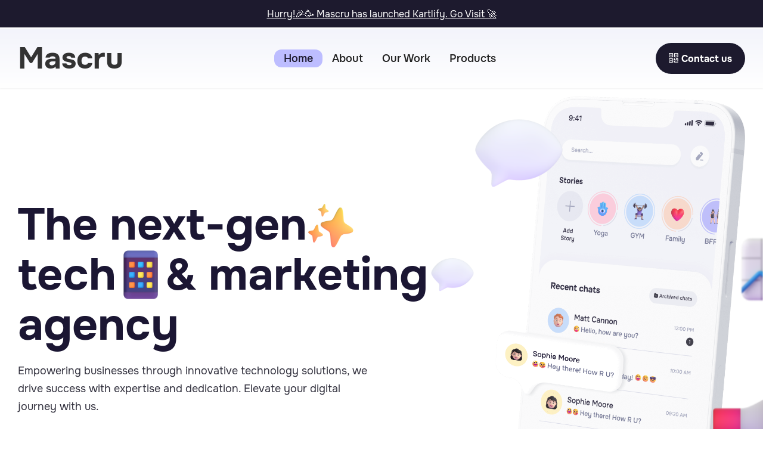

--- FILE ---
content_type: text/html; charset=utf-8
request_url: https://mascru.com/
body_size: 603
content:
<!doctype html><html lang="en"><head><link rel="icon" href="/favicon.ico"/><link rel="manifest" href="/manifest.json"/><meta name="viewport" content="width=device-width,initial-scale=1"/><meta name="theme-color" content="#000000"/><meta name="description" content="Mascru - One of the best tech agencies out there in market which provides ERP Solutions, Blockchain Systems, Web3, AI, ML & Complex development Work.  If you are looking to take your company to the next level, this is the company you are looking for."/><title>Mascru - Next gen tech agency having offices in Gurugram & Jaipur, India. Making world a better place using the advanced tech, providing cutting egde technologies</title><meta charset="utf-8"/><meta content="Mascru - One of the best tech agencies out there in market which provides ERP Solutions, Blockchain Systems, Web3, AI, ML & Complex development Work.  If you are looking to take your company to the next level, this is the company you are looking for." name="description"/><meta content="Home - Mascru - Technology Expert" property="og:title"/><meta content="Mascru - One of the best tech agencies out there in market which provides ERP Solutions, Blockchain Systems, Web3, AI, ML & Complex development Work.  If you are looking to take your company to the next level, this is the company you are looking for." property="og:description"/><meta content="Mascru - Technology service provider, Expertise in ERP Softwares, Blockchain Systems, Stock Market Algorithms & Complex Development Work" property="twitter:title"/><meta content="Mascru - One of the best tech agencies out there in market which provides ERP Solutions, Blockchain Systems, Web3, AI, ML & Complex development Work.  If you are looking to take your company to the next level, this is the company you are looking for." property="twitter:description"/><meta property="og:type" content="website"/><meta content="summary_large_image" name="twitter:card"/><meta content="width=device-width,initial-scale=1" name="viewport"/><link href="https://fonts.googleapis.com" rel="preconnect"/><link href="https://fonts.gstatic.com" rel="preconnect" crossorigin="anonymous"/><script src="https://ajax.googleapis.com/ajax/libs/webfont/1.6.26/webfont.js" type="text/javascript"></script><script type="text/javascript">WebFont.load({google:{families:["DM Sans:regular,500,700"]}})</script><script>window.dataLayer=window.dataLayer||[]</script><script defer="defer" src="/static/js/main.cfcd5b7b.js"></script><link href="/static/css/main.da3d427a.css" rel="stylesheet"></head><body><noscript>You need to enable JavaScript to run this app.</noscript><div id="root"></div></body></html>

--- FILE ---
content_type: text/css; charset=utf-8
request_url: https://mascru.com/static/css/main.da3d427a.css
body_size: 41842
content:
/*
! tailwindcss v3.3.3 | MIT License | https://tailwindcss.com
*/*,:after,:before{border:0 solid #e5e7eb;box-sizing:border-box}:after,:before{--tw-content:""}html{-webkit-font-feature-settings:normal;font-feature-settings:normal;font-family:ui-sans-serif,system-ui,-apple-system,BlinkMacSystemFont,Segoe UI,Roboto,Helvetica Neue,Arial,Noto Sans,sans-serif,Apple Color Emoji,Segoe UI Emoji,Segoe UI Symbol,Noto Color Emoji;font-variation-settings:normal;line-height:1.5;tab-size:4}body{line-height:inherit}hr{border-top-width:1px;color:inherit}abbr:where([title]){-webkit-text-decoration:underline dotted;text-decoration:underline dotted}h1,h2,h3,h4,h5,h6{font-size:inherit;font-weight:inherit}a{color:inherit;text-decoration:inherit}b,strong{font-weight:bolder}code,kbd,pre,samp{font-family:ui-monospace,SFMono-Regular,Menlo,Monaco,Consolas,Liberation Mono,Courier New,monospace}table{border-color:inherit;text-indent:0}button,input,optgroup,select,textarea{-webkit-font-feature-settings:inherit;font-feature-settings:inherit;font-family:inherit;font-size:100%;font-variation-settings:inherit;font-weight:inherit;line-height:inherit;padding:0}[type=button],[type=reset],[type=submit],button{-webkit-appearance:button;background-color:initial;background-image:none}:-moz-focusring{outline:auto}:-moz-ui-invalid{box-shadow:none}progress{vertical-align:initial}::-webkit-inner-spin-button,::-webkit-outer-spin-button{height:auto}[type=search]{-webkit-appearance:textfield;outline-offset:-2px}::-webkit-search-decoration{-webkit-appearance:none}::-webkit-file-upload-button{-webkit-appearance:button;font:inherit}summary{display:list-item}blockquote,dd,dl,figure,h1,h2,h3,h4,h5,h6,hr,p,pre{margin:0}menu,ol,ul{list-style:none;margin:0;padding:0}dialog{padding:0}textarea{resize:vertical}input::-webkit-input-placeholder,textarea::-webkit-input-placeholder{color:#9ca3af;opacity:1}input::placeholder,textarea::placeholder{color:#9ca3af;opacity:1}[role=button],button{cursor:pointer}:disabled{cursor:default}audio,canvas,embed,iframe,img,object,svg,video{display:block;vertical-align:middle}img,video{height:auto;max-width:100%}[hidden]{display:none}*,:after,:before{--tw-border-spacing-x:0;--tw-border-spacing-y:0;--tw-translate-x:0;--tw-translate-y:0;--tw-rotate:0;--tw-skew-x:0;--tw-skew-y:0;--tw-scale-x:1;--tw-scale-y:1;--tw-pan-x: ;--tw-pan-y: ;--tw-pinch-zoom: ;--tw-scroll-snap-strictness:proximity;--tw-gradient-from-position: ;--tw-gradient-via-position: ;--tw-gradient-to-position: ;--tw-ordinal: ;--tw-slashed-zero: ;--tw-numeric-figure: ;--tw-numeric-spacing: ;--tw-numeric-fraction: ;--tw-ring-inset: ;--tw-ring-offset-width:0px;--tw-ring-offset-color:#fff;--tw-ring-color:rgba(59,130,246,.5);--tw-ring-offset-shadow:0 0 #0000;--tw-ring-shadow:0 0 #0000;--tw-shadow:0 0 #0000;--tw-shadow-colored:0 0 #0000;--tw-blur: ;--tw-brightness: ;--tw-contrast: ;--tw-grayscale: ;--tw-hue-rotate: ;--tw-invert: ;--tw-saturate: ;--tw-sepia: ;--tw-drop-shadow: ;--tw-backdrop-blur: ;--tw-backdrop-brightness: ;--tw-backdrop-contrast: ;--tw-backdrop-grayscale: ;--tw-backdrop-hue-rotate: ;--tw-backdrop-invert: ;--tw-backdrop-opacity: ;--tw-backdrop-saturate: ;--tw-backdrop-sepia: }::-webkit-backdrop{--tw-border-spacing-x:0;--tw-border-spacing-y:0;--tw-translate-x:0;--tw-translate-y:0;--tw-rotate:0;--tw-skew-x:0;--tw-skew-y:0;--tw-scale-x:1;--tw-scale-y:1;--tw-pan-x: ;--tw-pan-y: ;--tw-pinch-zoom: ;--tw-scroll-snap-strictness:proximity;--tw-gradient-from-position: ;--tw-gradient-via-position: ;--tw-gradient-to-position: ;--tw-ordinal: ;--tw-slashed-zero: ;--tw-numeric-figure: ;--tw-numeric-spacing: ;--tw-numeric-fraction: ;--tw-ring-inset: ;--tw-ring-offset-width:0px;--tw-ring-offset-color:#fff;--tw-ring-color:rgba(59,130,246,.5);--tw-ring-offset-shadow:0 0 #0000;--tw-ring-shadow:0 0 #0000;--tw-shadow:0 0 #0000;--tw-shadow-colored:0 0 #0000;--tw-blur: ;--tw-brightness: ;--tw-contrast: ;--tw-grayscale: ;--tw-hue-rotate: ;--tw-invert: ;--tw-saturate: ;--tw-sepia: ;--tw-drop-shadow: ;--tw-backdrop-blur: ;--tw-backdrop-brightness: ;--tw-backdrop-contrast: ;--tw-backdrop-grayscale: ;--tw-backdrop-hue-rotate: ;--tw-backdrop-invert: ;--tw-backdrop-opacity: ;--tw-backdrop-saturate: ;--tw-backdrop-sepia: }::backdrop{--tw-border-spacing-x:0;--tw-border-spacing-y:0;--tw-translate-x:0;--tw-translate-y:0;--tw-rotate:0;--tw-skew-x:0;--tw-skew-y:0;--tw-scale-x:1;--tw-scale-y:1;--tw-pan-x: ;--tw-pan-y: ;--tw-pinch-zoom: ;--tw-scroll-snap-strictness:proximity;--tw-gradient-from-position: ;--tw-gradient-via-position: ;--tw-gradient-to-position: ;--tw-ordinal: ;--tw-slashed-zero: ;--tw-numeric-figure: ;--tw-numeric-spacing: ;--tw-numeric-fraction: ;--tw-ring-inset: ;--tw-ring-offset-width:0px;--tw-ring-offset-color:#fff;--tw-ring-color:rgba(59,130,246,.5);--tw-ring-offset-shadow:0 0 #0000;--tw-ring-shadow:0 0 #0000;--tw-shadow:0 0 #0000;--tw-shadow-colored:0 0 #0000;--tw-blur: ;--tw-brightness: ;--tw-contrast: ;--tw-grayscale: ;--tw-hue-rotate: ;--tw-invert: ;--tw-saturate: ;--tw-sepia: ;--tw-drop-shadow: ;--tw-backdrop-blur: ;--tw-backdrop-brightness: ;--tw-backdrop-contrast: ;--tw-backdrop-grayscale: ;--tw-backdrop-hue-rotate: ;--tw-backdrop-invert: ;--tw-backdrop-opacity: ;--tw-backdrop-saturate: ;--tw-backdrop-sepia: }.visible{visibility:visible}.\!fixed{position:fixed!important}.fixed{position:fixed}.relative{position:relative}.bottom-0{bottom:0}.bottom-\[-3px\]{bottom:-3px}.top-0{top:0}.top-12{top:3rem}.z-10{z-index:10}.z-20{z-index:20}.float-left{float:left}.m-0{margin:0}.\!my-10{margin-bottom:2.5rem!important;margin-top:2.5rem!important}.\!mb-0{margin-bottom:0!important}.\!mb-8{margin-bottom:2rem!important}.\!mt-4{margin-top:1rem!important}.mb-10{margin-bottom:2.5rem}.mb-11{margin-bottom:2.75rem}.mb-14{margin-bottom:3.5rem}.mb-2{margin-bottom:.5rem}.mb-8{margin-bottom:2rem}.ml-3{margin-left:.75rem}.mr-2{margin-right:.5rem}.mr-3{margin-right:.75rem}.mr-5{margin-right:1.25rem}.mt-10{margin-top:2.5rem}.mt-16{margin-top:4rem}.mt-20{margin-top:5rem}.mt-24{margin-top:6rem}.mt-4{margin-top:1rem}.mt-52{margin-top:13rem}.mt-6{margin-top:1.5rem}.mt-8{margin-top:2rem}.mt-9{margin-top:2.25rem}.\!block{display:block!important}.block{display:block}.table{display:table}.\!h-auto{height:auto!important}.h-7{height:1.75rem}.h-auto{height:auto}.\!w-14{width:3.5rem!important}.\!w-16{width:4rem!important}.w-32{width:8rem}.w-7{width:1.75rem}.w-72{width:18rem}.w-\[18px\]{width:18px}.w-full{width:100%}.flex-grow,.grow{flex-grow:1}.transform{-webkit-transform:translate(var(--tw-translate-x),var(--tw-translate-y)) rotate(var(--tw-rotate)) skewX(var(--tw-skew-x)) skewY(var(--tw-skew-y)) scaleX(var(--tw-scale-x)) scaleY(var(--tw-scale-y));transform:translate(var(--tw-translate-x),var(--tw-translate-y)) rotate(var(--tw-rotate)) skewX(var(--tw-skew-x)) skewY(var(--tw-skew-y)) scaleX(var(--tw-scale-x)) scaleY(var(--tw-scale-y))}.\!list-disc{list-style-type:disc!important}.\!grid-cols-none{grid-template-columns:none!important}.flex-col{flex-direction:column}.flex-nowrap{flex-wrap:nowrap}.\!items-start{align-items:flex-start!important}.items-end{align-items:flex-end}.items-center{align-items:center}.items-baseline{align-items:baseline}.justify-start{justify-content:flex-start}.justify-end{justify-content:flex-end}.\!justify-center{justify-content:center!important}.justify-center{justify-content:center}.justify-between{justify-content:space-between}.gap-2{gap:.5rem}.gap-3{gap:.75rem}.gap-4{gap:1rem}.\!overflow-visible{overflow:visible!important}.rounded-2xl{border-radius:1rem}.rounded-full{border-radius:9999px}.rounded-lg{border-radius:.5rem}.rounded-xl{border-radius:.75rem}.\!border-\[\#a0a3bd\]{--tw-border-opacity:1!important;border-color:rgb(160 163 189/var(--tw-border-opacity))!important}.\!bg-white{--tw-bg-opacity:1!important;background-color:rgb(255 255 255/var(--tw-bg-opacity))!important}.bg-\[\#1d1a2e\]{--tw-bg-opacity:1;background-color:rgb(29 26 46/var(--tw-bg-opacity))}.bg-\[\#f8f9fd\]{--tw-bg-opacity:1;background-color:rgb(248 249 253/var(--tw-bg-opacity))}.bg-gray-200{--tw-bg-opacity:1;background-color:rgb(229 231 235/var(--tw-bg-opacity))}.bg-neutral-200{--tw-bg-opacity:1;background-color:rgb(229 229 229/var(--tw-bg-opacity))}.bg-slate-500{--tw-bg-opacity:1;background-color:rgb(100 116 139/var(--tw-bg-opacity))}.p-2{padding:.5rem}.\!px-10{padding-left:2.5rem!important;padding-right:2.5rem!important}.\!py-40{padding-bottom:10rem!important;padding-top:10rem!important}.px-1{padding-left:.25rem;padding-right:.25rem}.px-5{padding-left:1.25rem;padding-right:1.25rem}.py-1{padding-bottom:.25rem;padding-top:.25rem}.py-2{padding-bottom:.5rem;padding-top:.5rem}.py-20{padding-bottom:5rem;padding-top:5rem}.py-4{padding-bottom:1rem;padding-top:1rem}.\!pb-0{padding-bottom:0!important}.\!pb-24{padding-bottom:6rem!important}.\!pb-32{padding-bottom:8rem!important}.\!pl-0{padding-left:0!important}.\!pt-0{padding-top:0!important}.pb-11{padding-bottom:2.75rem}.pr-6{padding-right:1.5rem}.pt-16{padding-top:4rem}.pt-20{padding-top:5rem}.text-right{text-align:right}.align-top{vertical-align:top}.\!text-3xl{font-size:1.875rem!important;line-height:2.25rem!important}.\!text-lg{font-size:1.125rem!important}.\!text-lg,.\!text-xl{line-height:1.75rem!important}.\!text-xl{font-size:1.25rem!important}.text-2xl{font-size:1.5rem;line-height:2rem}.text-3xl{font-size:1.875rem;line-height:2.25rem}.text-base{font-size:1rem;line-height:1.5rem}.text-lg{font-size:1.125rem;line-height:1.75rem}.text-sm{font-size:.875rem;line-height:1.25rem}.text-xl{font-size:1.25rem;line-height:1.75rem}.text-xs{font-size:.75rem;line-height:1rem}.font-bold{font-weight:700}.font-medium{font-weight:500}.font-semibold{font-weight:600}.italic{font-style:italic}.\!text-white{--tw-text-opacity:1!important;color:rgb(255 255 255/var(--tw-text-opacity))!important}.text-blue-600{--tw-text-opacity:1;color:rgb(37 99 235/var(--tw-text-opacity))}.text-white{--tw-text-opacity:1;color:rgb(255 255 255/var(--tw-text-opacity))}.\!no-underline{text-decoration-line:none!important}.no-underline{text-decoration-line:none}.drop-shadow-lg{--tw-drop-shadow:drop-shadow(0 10px 8px rgba(0,0,0,.04)) drop-shadow(0 4px 3px rgba(0,0,0,.1))}.drop-shadow-lg,.drop-shadow-sm{-webkit-filter:var(--tw-blur) var(--tw-brightness) var(--tw-contrast) var(--tw-grayscale) var(--tw-hue-rotate) var(--tw-invert) var(--tw-saturate) var(--tw-sepia) var(--tw-drop-shadow);filter:var(--tw-blur) var(--tw-brightness) var(--tw-contrast) var(--tw-grayscale) var(--tw-hue-rotate) var(--tw-invert) var(--tw-saturate) var(--tw-sepia) var(--tw-drop-shadow)}.drop-shadow-sm{--tw-drop-shadow:drop-shadow(0 1px 1px rgba(0,0,0,.05))}.filter{-webkit-filter:var(--tw-blur) var(--tw-brightness) var(--tw-contrast) var(--tw-grayscale) var(--tw-hue-rotate) var(--tw-invert) var(--tw-saturate) var(--tw-sepia) var(--tw-drop-shadow);filter:var(--tw-blur) var(--tw-brightness) var(--tw-contrast) var(--tw-grayscale) var(--tw-hue-rotate) var(--tw-invert) var(--tw-saturate) var(--tw-sepia) var(--tw-drop-shadow)}.transition{transition-duration:.15s;transition-property:color,background-color,border-color,text-decoration-color,fill,stroke,opacity,box-shadow,-webkit-transform,-webkit-filter,-webkit-backdrop-filter;transition-property:color,background-color,border-color,text-decoration-color,fill,stroke,opacity,box-shadow,transform,filter,backdrop-filter;transition-property:color,background-color,border-color,text-decoration-color,fill,stroke,opacity,box-shadow,transform,filter,backdrop-filter,-webkit-transform,-webkit-filter,-webkit-backdrop-filter;transition-timing-function:cubic-bezier(.4,0,.2,1)}.duration-300{transition-duration:.3s}.duration-500{transition-duration:.5s}.ease-in-out{transition-timing-function:cubic-bezier(.4,0,.2,1)}body{-webkit-font-smoothing:antialiased;-moz-osx-font-smoothing:grayscale;font-family:-apple-system,BlinkMacSystemFont,Segoe UI,Roboto,Oxygen,Ubuntu,Cantarell,Fira Sans,Droid Sans,Helvetica Neue,sans-serif}code{font-family:source-code-pro,Menlo,Monaco,Consolas,Courier New,monospace}.style-1{-webkit-transform:translate3d(0,10%,0) scaleX(1) rotateX(0) rotateY(0) rotate(0) skew(0,0);transform:translate3d(0,10%,0) scaleX(1) rotateX(0) rotateY(0) rotate(0) skew(0,0)}@-webkit-keyframes updown{0%{-webkit-transform:translateY(-10%);transform:translateY(-10%)}50%{-webkit-transform:translateY(1%);transform:translateY(1%)}to{-webkit-transform:translateY(-10%);transform:translateY(-10%)}}@keyframes updown{0%{-webkit-transform:translateY(-10%);transform:translateY(-10%)}50%{-webkit-transform:translateY(1%);transform:translateY(1%)}to{-webkit-transform:translateY(-10%);transform:translateY(-10%)}}.shape{-webkit-animation:updown 4s ease-in-out infinite;animation:updown 4s ease-in-out infinite;-webkit-transform-style:preserve-3d;transform-style:preserve-3d;will-change:transform}.left-right-animation{-webkit-animation:drift 35s linear 10s infinite backwards;animation:drift 35s linear 10s infinite backwards}@-webkit-keyframes drift{0%{-webkit-transform:translateX(-255px);transform:translateX(-255px)}to{-webkit-transform:translatex(1350px);transform:translatex(1350px)}}@keyframes drift{0%{-webkit-transform:translateX(-255px);transform:translateX(-255px)}to{-webkit-transform:translatex(1350px);transform:translatex(1350px)}}.animation{flex:1 1}.skeleton{-webkit-animation:skeleton .5s ease-in-out infinite;animation:skeleton .5s ease-in-out infinite;background-color:#f0f0f0;background-image:linear-gradient(90deg,#f0f0f0,#f0f0f0,#fff,#f0f0f0,#f0f0f0);background-repeat:no-repeat;background-size:200px 100%;border-radius:2px;display:inline-block;line-height:1;width:100%;@-webkit-keyframes skeleton{0%{background-position:-200px 0}to{background-position:calc(200px + 100%) 0}}@keyframes skeleton{0%{background-position:-200px 0}to{background-position:calc(200px + 100%) 0}}}.scrollmagic-pin-spacer{padding-bottom:0!important}.scrollmagic-pin-spacer span{border-radius:40px!important;min-width:50vw}.header-nav-list-item.middle{font-weight:500}.insetShadow{box-shadow:inset 2px -1px 2px rgba(44,42,55,.2),1px 1px 2px rgba(44,42,55,.08)}.boxShadow{box-shadow:0 2px 12px rgba(20,20,43,.08)}.integration-card---inside{padding:43px 40px 44px!important}.buttonImage{transition:.5s cubic-bezier(.215,.61,.355,1)}.active{background-color:#bdbdff}.vp-sponsor{border-radius:16px;overflow:hidden}.vp-sponsor.aside{border-radius:12px}.vp-sponsor-section+.vp-sponsor-section{margin-top:4px}.vp-sponsor-tier{background-color:#f6f6f7;color:#3c3c43c7;font-weight:600;letter-spacing:1px;line-height:24px;margin-bottom:4px;text-align:center;width:100%}.vp-sponsor.normal .vp-sponsor-tier{font-size:14px;padding:13px 0 11px}.vp-sponsor.aside .vp-sponsor-tier{font-size:12px;padding:9px 0 7px}.vp-sponsor-grid+.vp-sponsor-tier{margin-top:4px}.vp-sponsor-grid{display:flex;flex-wrap:wrap;gap:4px}.vp-sponsor-grid.xmini .vp-sponsor-grid-link{height:64px}.vp-sponsor-grid.xmini .vp-sponsor-grid-image{max-height:22px;max-width:64px}.vp-sponsor-grid.mini .vp-sponsor-grid-link{height:72px}.vp-sponsor-grid.mini .vp-sponsor-grid-image{max-height:24px;max-width:96px}.vp-sponsor-grid.small .vp-sponsor-grid-link{height:96px}.vp-sponsor-grid.small .vp-sponsor-grid-image{max-height:24px;max-width:96px}.vp-sponsor-grid.medium .vp-sponsor-grid-link{height:112px}.vp-sponsor-grid.medium .vp-sponsor-grid-image{max-height:36px;max-width:120px}.vp-sponsor-grid.big .vp-sponsor-grid-link{height:184px}.vp-sponsor-grid.big .vp-sponsor-grid-image{max-height:56px;max-width:192px}.vp-sponsor-grid[data-vp-grid="2"] .vp-sponsor-grid-item{width:calc(50% - 2px)}.vp-sponsor-grid[data-vp-grid="3"] .vp-sponsor-grid-item{width:calc(33.33333% - 2.66667px)}.vp-sponsor-grid[data-vp-grid="4"] .vp-sponsor-grid-item{width:calc(25% - 3px)}.vp-sponsor-grid[data-vp-grid="5"] .vp-sponsor-grid-item{width:calc(20% - 3.2px)}.vp-sponsor-grid[data-vp-grid="6"] .vp-sponsor-grid-item{width:calc(16.66667% - 3.33333px)}.widthLg{width:calc(25% - 3px)}.widthXs{width:calc(50% - 2px)}.vp-sponsor-grid-item{background-color:#f6f6f7;border-radius:32px;flex-shrink:0;transition:background-color .25s;width:100%}.vp-sponsor-grid-item:hover{background-color:#8e96aa24}.vp-sponsor-grid-item:hover .vp-sponsor-grid-image{-webkit-filter:grayscale(0) invert(0);filter:grayscale(0) invert(0)}.vp-sponsor-grid-item.empty:hover{background-color:#f6f6f7}.dark .vp-sponsor-grid-item:hover{background-color:--vp-c-white}.dark .vp-sponsor-grid-item.empty:hover{background-color:#f6f6f7}.vp-sponsor-grid-link{display:flex}.vp-sponsor-grid-box{align-items:center;display:flex;justify-content:center;width:100%}.vp-sponsor-grid-image{-webkit-filter:grayscale(1);filter:grayscale(1);max-width:100%;transition:-webkit-filter .25s;transition:filter .25s;transition:filter .25s,-webkit-filter .25s}.visually-hidden{clip:rect(0 0 0 0);-webkit-clip-path:inset(50%);clip-path:inset(50%);height:1px;overflow:hidden;position:absolute;white-space:nowrap;width:1px}.megamenu:hover .w-dropdown-list{display:block!important}@media screen and (max-width:650px){.vp-sponsor-grid-item{width:49%!important}}.hover\:scale-105:hover{--tw-scale-x:1.05;--tw-scale-y:1.05;-webkit-transform:translate(var(--tw-translate-x),var(--tw-translate-y)) rotate(var(--tw-rotate)) skewX(var(--tw-skew-x)) skewY(var(--tw-skew-y)) scaleX(var(--tw-scale-x)) scaleY(var(--tw-scale-y));transform:translate(var(--tw-translate-x),var(--tw-translate-y)) rotate(var(--tw-rotate)) skewX(var(--tw-skew-x)) skewY(var(--tw-skew-y)) scaleX(var(--tw-scale-x)) scaleY(var(--tw-scale-y))}.hover\:cursor-pointer:hover{cursor:pointer}.hover\:bg-\[\#c7deff\]:hover{--tw-bg-opacity:1;background-color:rgb(199 222 255/var(--tw-bg-opacity))}.hover\:bg-\[\#c7f6d1\]:hover{--tw-bg-opacity:1;background-color:rgb(199 246 209/var(--tw-bg-opacity))}.hover\:bg-\[\#fcd9ca\]:hover{--tw-bg-opacity:1;background-color:rgb(252 217 202/var(--tw-bg-opacity))}.hover\:bg-\[\#ffccdc\]:hover{--tw-bg-opacity:1;background-color:rgb(255 204 220/var(--tw-bg-opacity))}.hover\:text-white:hover{--tw-text-opacity:1;color:rgb(255 255 255/var(--tw-text-opacity))}.hover\:underline:hover{text-decoration-line:underline}:is(.dark .dark\:border-slate-100){--tw-border-opacity:1;border-color:rgb(241 245 249/var(--tw-border-opacity))}:is(.dark .dark\:bg-slate-100){--tw-bg-opacity:1;background-color:rgb(241 245 249/var(--tw-bg-opacity))}@media (min-width:768px){.md\:mt-0{margin-top:0}.md\:mt-32{margin-top:8rem}.md\:mt-36{margin-top:9rem}.md\:mt-96{margin-top:24rem}.md\:\!block{display:block!important}.md\:flex{display:flex}.md\:w-1\/2{width:50%}.md\:w-2\/3{width:66.666667%}.md\:flex-row{flex-direction:row}.md\:px-10{padding-left:2.5rem;padding-right:2.5rem}.md\:py-8{padding-bottom:2rem;padding-top:2rem}.md\:text-2xl{font-size:1.5rem;line-height:2rem}.md\:text-3xl{font-size:1.875rem;line-height:2.25rem}.md\:text-base{font-size:1rem;line-height:1.5rem}}@media (min-width:1024px){.lg\:\!hidden{display:none!important}}html{-ms-text-size-adjust:100%;-webkit-text-size-adjust:100%;font-family:sans-serif}article,aside,details,figcaption,figure,footer,header,hgroup,main,menu,nav,section,summary{display:block}audio,canvas,progress,video{display:inline-block;vertical-align:initial}audio:not([controls]){display:none;height:0}[hidden],template{display:none}a{background-color:transparent}a:active,a:hover{outline:0}abbr[title]{border-bottom:1px dotted}b,strong{font-weight:700}dfn{font-style:italic}h1{font-size:2em;margin:.67em 0}mark{background:#ff0;color:#000}small{font-size:80%}sub,sup{font-size:75%;line-height:0;position:relative;vertical-align:initial}sup{top:-.5em}sub{bottom:-.25em}img{border:0}svg:not(:root){overflow:hidden}figure{margin:1em 40px}hr{box-sizing:initial;height:0}pre{overflow:auto}code,kbd,pre,samp{font-family:monospace;font-size:1em}button,input,optgroup,select,textarea{color:inherit;font:inherit;margin:0}button{overflow:visible}button,select{text-transform:none}button,html input[type=button],input[type=reset]{-webkit-appearance:button;cursor:pointer}button[disabled],html input[disabled]{cursor:default}button::-moz-focus-inner,input::-moz-focus-inner{border:0;padding:0}input{line-height:normal}input[type=checkbox],input[type=radio]{box-sizing:border-box;padding:0}input[type=number]::-webkit-inner-spin-button,input[type=number]::-webkit-outer-spin-button{height:auto}input[type=search]{-webkit-appearance:none}input[type=search]::-webkit-search-cancel-button,input[type=search]::-webkit-search-decoration{-webkit-appearance:none}fieldset{border:1px solid silver;margin:0 2px;padding:.35em .625em .75em}legend{border:0;padding:0}textarea{overflow:auto}optgroup{font-weight:700}table{border-collapse:collapse;border-spacing:0}td,th{padding:0}@font-face{font-family:webflow-icons;font-style:normal;font-weight:400;src:url([data-uri]) format("truetype")}[class*=" w-icon-"],[class^=w-icon-]{speak:none;-webkit-font-feature-settings:normal;font-feature-settings:normal;-webkit-font-smoothing:antialiased;-moz-osx-font-smoothing:grayscale;font-family:webflow-icons!important;font-style:normal;font-variant:normal;font-weight:400;line-height:1;text-transform:none}.w-icon-slider-right:before{content:"î˜€"}.w-icon-slider-left:before{content:"î˜"}.w-icon-nav-menu:before{content:"î˜‚"}.w-icon-arrow-down:before,.w-icon-dropdown-toggle:before{content:"î˜ƒ"}.w-icon-file-upload-remove:before{content:"î¤€"}.w-icon-file-upload-icon:before{content:"î¤ƒ"}*{box-sizing:border-box}html{height:100%}body{background-color:#fff;color:#333;font-family:Arial,sans-serif;font-size:14px;line-height:20px;margin:0;min-height:100%}img{vertical-align:middle}html.w-mod-touch *{background-attachment:scroll!important}.w-block{display:block}.w-inline-block{display:inline-block;max-width:100%}.w-clearfix:after,.w-clearfix:before{content:" ";display:table;grid-area:1/1/2/2}.w-clearfix:after{clear:both}.w-hidden{display:none}.w-button{background-color:#3898ec;border:0;border-radius:0;color:#fff;cursor:pointer;display:inline-block;line-height:inherit;padding:9px 15px;text-decoration:none}input.w-button{-webkit-appearance:button}html[data-w-dynpage] [data-w-cloak]{color:transparent!important}.w-webflow-badge,.w-webflow-badge *{-webkit-font-feature-settings:inherit;font-feature-settings:inherit;font-smoothing:auto;word-wrap:normal;background:none;border:0 transparent;border-radius:0;bottom:auto;box-shadow:none;box-sizing:border-box;clear:none;color:inherit;cursor:inherit;direction:ltr;display:block;float:none;font-family:inherit;font-size:inherit;font-style:inherit;font-variant:inherit;font-weight:inherit;height:auto;left:auto;letter-spacing:inherit;line-height:inherit;list-style-type:disc;margin:0;max-height:none;max-width:none;min-height:0;min-width:0;opacity:1;overflow:visible;padding:0;position:static;right:auto;text-align:inherit;-webkit-text-decoration:inherit;text-decoration:inherit;text-indent:0;text-shadow:none;text-transform:inherit;top:auto;-webkit-transform:none;transform:none;transition:none;vertical-align:initial;visibility:visible;white-space:inherit;width:auto;word-break:normal;word-spacing:normal;z-index:auto}.w-webflow-badge{background-color:#fff!important;border-radius:3px!important;bottom:12px!important;box-shadow:0 0 0 1px rgba(0,0,0,.1),0 1px 3px rgba(0,0,0,.1);color:#aaadb0!important;cursor:pointer;font-size:12px!important;height:auto!important;left:auto!important;line-height:14px!important;margin:0!important;overflow:visible!important;padding:6px 8px 6px 6px!important;position:fixed!important;right:12px!important;text-decoration:none!important;top:auto!important;-webkit-transform:none!important;transform:none!important;white-space:nowrap;width:auto!important;z-index:2147483647!important}.w-webflow-badge,.w-webflow-badge>img{display:inline-block!important;opacity:1!important;visibility:visible!important}.w-webflow-badge>img{vertical-align:middle!important}h1,h2,h3,h4,h5,h6{font-weight:700;margin-bottom:10px}h1{font-size:38px;line-height:44px}h1,h2{margin-top:20px}h2{font-size:32px;line-height:36px}h3{line-height:30px;margin-top:20px}h4{font-size:18px;line-height:24px}h4,h5{margin-top:10px}h5{font-size:14px;line-height:20px}h6{font-size:12px;line-height:18px;margin-top:10px}p{margin-bottom:10px;margin-top:0}blockquote{border-left:5px solid #e2e2e2;font-size:18px;line-height:22px;padding:10px 20px}blockquote,figure{margin:0 0 10px}figcaption{margin-top:5px}.w-list-unstyled{list-style:none;padding-left:0}.w-embed:after,.w-embed:before{content:" ";display:table;grid-area:1/1/2/2}.w-embed:after{clear:both}.w-video{padding:0;position:relative;width:100%}.w-video embed,.w-video iframe,.w-video object{border:none;height:100%;left:0;position:absolute;top:0;width:100%}fieldset{border:0;margin:0;padding:0}[type=button],[type=reset],button{-webkit-appearance:button;border:0;cursor:pointer}.w-form{margin:0 0 15px}.w-form-done{background-color:#ddd;display:none;padding:20px;text-align:center}.w-form-fail{background-color:#ffdede;display:none;margin-top:10px;padding:10px}label{margin-bottom:5px}.w-input,.w-select{background-color:#fff;border:1px solid #ccc;color:#333;display:block;font-size:14px;height:38px;line-height:1.42857;margin-bottom:10px;padding:8px 12px;vertical-align:middle;width:100%}.w-input:-moz-placeholder,.w-select:-moz-placeholder{color:#999}.w-input::-moz-placeholder,.w-select::-moz-placeholder{color:#999;opacity:1}.w-input::-webkit-input-placeholder,.w-select::-webkit-input-placeholder{color:#999}.w-input:focus,.w-select:focus{border-color:#3898ec;outline:0}.w-input[disabled],.w-input[readonly],.w-select[disabled],.w-select[readonly],fieldset[disabled] .w-input,fieldset[disabled] .w-select{cursor:not-allowed}.w-input[disabled]:not(.w-input-disabled),.w-input[readonly],.w-select[disabled]:not(.w-input-disabled),.w-select[readonly],fieldset[disabled]:not(.w-input-disabled) .w-input,fieldset[disabled]:not(.w-input-disabled) .w-select{background-color:#eee}textarea.w-input,textarea.w-select{height:auto}.w-select{background-color:#f3f3f3}.w-select[multiple]{height:auto}.w-form-label{cursor:pointer;display:inline-block;font-weight:400;margin-bottom:0}.w-radio{display:block;margin-bottom:5px;padding-left:20px}.w-radio:after,.w-radio:before{content:" ";display:table;grid-area:1/1/2/2}.w-radio:after{clear:both}.w-radio-input{float:left;line-height:normal;margin:3px 0 0 -20px}.w-file-upload{display:block;margin-bottom:10px}.w-file-upload-input{height:.1px;opacity:0;overflow:hidden;position:absolute;width:.1px;z-index:-100}.w-file-upload-default,.w-file-upload-success,.w-file-upload-uploading{color:#333;display:inline-block}.w-file-upload-error{display:block;margin-top:10px}.w-file-upload-default.w-hidden,.w-file-upload-error.w-hidden,.w-file-upload-success.w-hidden,.w-file-upload-uploading.w-hidden{display:none}.w-file-upload-uploading-btn{cursor:pointer;font-size:14px;font-weight:400;padding:8px 12px}.w-file-upload-file,.w-file-upload-uploading-btn{background-color:#fafafa;border:1px solid #ccc;display:flex;margin:0}.w-file-upload-file{flex-grow:1;justify-content:space-between;padding:8px 9px 8px 11px}.w-file-upload-file-name{display:block;font-size:14px;font-weight:400}.w-file-remove-link{cursor:pointer;display:block;height:auto;margin-left:10px;margin-top:3px;padding:3px;width:auto}.w-icon-file-upload-remove{font-size:10px;margin:auto}.w-file-upload-error-msg{color:#ea384c;display:inline-block;padding:2px 0}.w-file-upload-info{display:inline-block;line-height:38px;padding:0 12px}.w-file-upload-label{background-color:#fafafa;border:1px solid #ccc;cursor:pointer;display:inline-block;font-size:14px;font-weight:400;margin:0;padding:8px 12px}.w-icon-file-upload-icon,.w-icon-file-upload-uploading{display:inline-block;margin-right:8px;width:20px}.w-icon-file-upload-uploading{height:20px}.w-container{margin-left:auto;margin-right:auto;max-width:940px}.w-container:after,.w-container:before{content:" ";display:table;grid-area:1/1/2/2}.w-container:after{clear:both}.w-container .w-row{margin-left:-10px;margin-right:-10px}.w-row:after,.w-row:before{content:" ";display:table;grid-area:1/1/2/2}.w-row:after{clear:both}.w-row .w-row{margin-left:0;margin-right:0}.w-col{float:left;min-height:1px;padding-left:10px;padding-right:10px;position:relative;width:100%}.w-col .w-col{padding-left:0;padding-right:0}.w-col-1{width:8.33333%}.w-col-2{width:16.6667%}.w-col-3{width:25%}.w-col-4{width:33.3333%}.w-col-5{width:41.6667%}.w-col-6{width:50%}.w-col-7{width:58.3333%}.w-col-8{width:66.6667%}.w-col-9{width:75%}.w-col-10{width:83.3333%}.w-col-11{width:91.6667%}.w-col-12{width:100%}.w-hidden-main{display:none!important}@media screen and (max-width:991px){.w-container{max-width:728px}.w-hidden-main{display:inherit!important}.w-hidden-medium{display:none!important}.w-col-medium-1{width:8.33333%}.w-col-medium-2{width:16.6667%}.w-col-medium-3{width:25%}.w-col-medium-4{width:33.3333%}.w-col-medium-5{width:41.6667%}.w-col-medium-6{width:50%}.w-col-medium-7{width:58.3333%}.w-col-medium-8{width:66.6667%}.w-col-medium-9{width:75%}.w-col-medium-10{width:83.3333%}.w-col-medium-11{width:91.6667%}.w-col-medium-12{width:100%}.w-col-stack{left:auto;right:auto;width:100%}}@media screen and (max-width:767px){.w-hidden-main,.w-hidden-medium{display:inherit!important}.w-hidden-small{display:none!important}.w-container .w-row,.w-row{margin-left:0;margin-right:0}.w-col{left:auto;right:auto;width:100%}.w-col-small-1{width:8.33333%}.w-col-small-2{width:16.6667%}.w-col-small-3{width:25%}.w-col-small-4{width:33.3333%}.w-col-small-5{width:41.6667%}.w-col-small-6{width:50%}.w-col-small-7{width:58.3333%}.w-col-small-8{width:66.6667%}.w-col-small-9{width:75%}.w-col-small-10{width:83.3333%}.w-col-small-11{width:91.6667%}.w-col-small-12{width:100%}}@media screen and (max-width:479px){.w-container{max-width:none}.w-hidden-main,.w-hidden-medium,.w-hidden-small{display:inherit!important}.w-hidden-tiny{display:none!important}.w-col{width:100%}.w-col-tiny-1{width:8.33333%}.w-col-tiny-2{width:16.6667%}.w-col-tiny-3{width:25%}.w-col-tiny-4{width:33.3333%}.w-col-tiny-5{width:41.6667%}.w-col-tiny-6{width:50%}.w-col-tiny-7{width:58.3333%}.w-col-tiny-8{width:66.6667%}.w-col-tiny-9{width:75%}.w-col-tiny-10{width:83.3333%}.w-col-tiny-11{width:91.6667%}.w-col-tiny-12{width:100%}}.w-widget{position:relative}.w-widget-map{height:400px;width:100%}.w-widget-map label{display:inline;width:auto}.w-widget-map img{max-width:inherit}.w-widget-map .gm-style-iw{text-align:center}.w-widget-map .gm-style-iw>button{display:none!important}.w-widget-twitter{overflow:hidden}.w-widget-twitter-count-shim{background:#fff;border:1px solid #758696;border-radius:3px;display:inline-block;height:20px;position:relative;text-align:center;vertical-align:top;width:28px}.w-widget-twitter-count-shim *{pointer-events:none;-webkit-user-select:none;user-select:none}.w-widget-twitter-count-shim .w-widget-twitter-count-inner{color:#999;font-family:serif;font-size:15px;line-height:12px;position:relative;text-align:center}.w-widget-twitter-count-shim .w-widget-twitter-count-clear{display:block;position:relative}.w-widget-twitter-count-shim.w--large{height:28px;width:36px}.w-widget-twitter-count-shim.w--large .w-widget-twitter-count-inner{font-size:18px;line-height:18px}.w-widget-twitter-count-shim:not(.w--vertical){margin-left:5px;margin-right:8px}.w-widget-twitter-count-shim:not(.w--vertical).w--large{margin-left:6px}.w-widget-twitter-count-shim:not(.w--vertical):after,.w-widget-twitter-count-shim:not(.w--vertical):before{border:solid transparent;content:" ";height:0;left:0;pointer-events:none;position:absolute;top:50%;width:0}.w-widget-twitter-count-shim:not(.w--vertical):before{border-color:rgba(117,134,150,0) #5d6c7b rgba(117,134,150,0) rgba(117,134,150,0);border-width:4px;margin-left:-9px;margin-top:-4px}.w-widget-twitter-count-shim:not(.w--vertical).w--large:before{border-width:5px;margin-left:-10px;margin-top:-5px}.w-widget-twitter-count-shim:not(.w--vertical):after{border-color:hsla(0,0%,100%,0) #fff hsla(0,0%,100%,0) hsla(0,0%,100%,0);border-width:4px;margin-left:-8px;margin-top:-4px}.w-widget-twitter-count-shim:not(.w--vertical).w--large:after{border-width:5px;margin-left:-9px;margin-top:-5px}.w-widget-twitter-count-shim.w--vertical{height:33px;margin-bottom:8px;width:61px}.w-widget-twitter-count-shim.w--vertical:after,.w-widget-twitter-count-shim.w--vertical:before{border:solid transparent;content:" ";height:0;left:50%;pointer-events:none;position:absolute;top:100%;width:0}.w-widget-twitter-count-shim.w--vertical:before{border-color:#5d6c7b rgba(117,134,150,0) rgba(117,134,150,0);border-width:5px;margin-left:-5px}.w-widget-twitter-count-shim.w--vertical:after{border-color:#fff hsla(0,0%,100%,0) hsla(0,0%,100%,0);border-width:4px;margin-left:-4px}.w-widget-twitter-count-shim.w--vertical .w-widget-twitter-count-inner{font-size:18px;line-height:22px}.w-widget-twitter-count-shim.w--vertical.w--large{width:76px}.w-background-video{color:#fff;height:500px;overflow:hidden;position:relative}.w-background-video>video{background-position:50%;background-size:cover;bottom:-100%;height:100%;left:-100%;margin:auto;object-fit:cover;position:absolute;right:-100%;top:-100%;width:100%;z-index:-100}.w-background-video>video::-webkit-media-controls-start-playback-button{-webkit-appearance:none;display:none!important}.w-background-video--control{background-color:transparent;bottom:1em;padding:0;position:absolute;right:1em}.w-background-video--control>[hidden]{display:none!important}.w-slider{-webkit-tap-highlight-color:rgba(0,0,0,0);tap-highlight-color:transparent;background:#ddd;clear:both;height:300px;position:relative;text-align:center}.w-slider-mask{display:block;left:0;overflow:hidden;right:0;white-space:nowrap;z-index:1}.w-slide,.w-slider-mask{height:100%;position:relative}.w-slide{display:inline-block;text-align:left;vertical-align:top;white-space:normal;width:100%}.w-slider-nav{-webkit-tap-highlight-color:rgba(0,0,0,0);tap-highlight-color:transparent;bottom:0;height:40px;left:0;margin:auto;padding-top:10px;position:absolute;right:0;text-align:center;top:auto;z-index:2}.w-slider-nav.w-round>div{border-radius:100%}.w-slider-nav.w-num>div{font-size:inherit;height:auto;line-height:inherit;padding:.2em .5em;width:auto}.w-slider-nav.w-shadow>div{box-shadow:0 0 3px rgba(51,51,51,.4)}.w-slider-nav-invert{color:#fff}.w-slider-nav-invert>div{background-color:rgba(34,34,34,.4)}.w-slider-nav-invert>div.w-active{background-color:#222}.w-slider-dot{background-color:hsla(0,0%,100%,.4);cursor:pointer;display:inline-block;height:1em;margin:0 3px .5em;position:relative;transition:background-color .1s,color .1s;width:1em}.w-slider-dot.w-active{background-color:#fff}.w-slider-dot:focus{box-shadow:0 0 0 2px #fff;outline:none}.w-slider-dot:focus.w-active{box-shadow:none}.w-slider-arrow-left,.w-slider-arrow-right{-webkit-tap-highlight-color:rgba(0,0,0,0);tap-highlight-color:transparent;bottom:0;color:#fff;cursor:pointer;font-size:40px;left:0;margin:auto;overflow:hidden;position:absolute;right:0;top:0;-webkit-user-select:none;user-select:none;width:80px}.w-slider-arrow-left [class*=" w-icon-"],.w-slider-arrow-left [class^=w-icon-],.w-slider-arrow-right [class*=" w-icon-"],.w-slider-arrow-right [class^=w-icon-]{position:absolute}.w-slider-arrow-left:focus,.w-slider-arrow-right:focus{outline:0}.w-slider-arrow-left{right:auto;z-index:3}.w-slider-arrow-right{left:auto;z-index:4}.w-icon-slider-left,.w-icon-slider-right{bottom:0;height:1em;left:0;margin:auto;right:0;top:0;width:1em}.w-slider-aria-label{clip:rect(0 0 0 0);border:0;height:1px;margin:-1px;overflow:hidden;padding:0;position:absolute;width:1px}.w-slider-force-show{display:block!important}.w-dropdown{display:inline-block;z-index:900}.w-dropdown,.w-dropdown-btn,.w-dropdown-link,.w-dropdown-toggle{margin-left:auto;margin-right:auto;position:relative;text-align:left}.w-dropdown-btn,.w-dropdown-link,.w-dropdown-toggle{color:#222;padding:20px;text-decoration:none;vertical-align:top;white-space:nowrap}.w-dropdown-toggle{cursor:pointer;display:inline-block;padding-right:40px;-webkit-user-select:none;user-select:none}.w-dropdown-toggle:focus{outline:0}.w-icon-dropdown-toggle{bottom:0;height:1em;margin:auto 20px auto auto;position:absolute;right:0;top:0;width:1em}.w-dropdown-list{background:#ddd;display:none;min-width:100%;position:absolute}.w-dropdown-list.w--open{display:block}.w-dropdown-link{color:#222;display:block;padding:10px 20px}.w-dropdown-link.w--current{color:#0082f3}.w-dropdown-link:focus{outline:0}@media screen and (max-width:767px){.w-nav-brand{padding-left:10px}}.w-lightbox-backdrop{word-wrap:normal;-webkit-tap-highlight-color:transparent;background:rgba(0,0,0,.9);bottom:0;color:#fff;cursor:auto;font-family:Helvetica Neue,Helvetica,Ubuntu,Segoe UI,Verdana,sans-serif;font-size:17px;font-style:normal;font-weight:300;left:0;letter-spacing:normal;line-height:1.2;list-style:disc;opacity:0;outline:0;position:fixed;right:0;text-align:center;text-indent:0;text-shadow:none;text-transform:none;top:0;-webkit-transform:translate(0);-webkit-user-select:none;-moz-user-select:none;visibility:visible;white-space:normal;word-break:normal;word-spacing:normal;z-index:2000}.w-lightbox-backdrop,.w-lightbox-container{-webkit-overflow-scrolling:touch;height:100%;overflow:auto}.w-lightbox-content{height:100vh;overflow:hidden;position:relative}.w-lightbox-view{height:100vh;opacity:0;position:absolute;width:100vw}.w-lightbox-view:before{content:"";height:100vh}.w-lightbox-group,.w-lightbox-group .w-lightbox-view,.w-lightbox-group .w-lightbox-view:before{height:86vh}.w-lightbox-frame,.w-lightbox-view:before{display:inline-block;vertical-align:middle}.w-lightbox-figure{margin:0;position:relative}.w-lightbox-group .w-lightbox-figure{cursor:pointer}.w-lightbox-img{height:auto;max-width:none;width:auto}.w-lightbox-image{display:block;float:none;max-height:100vh;max-width:100vw}.w-lightbox-group .w-lightbox-image{max-height:86vh}.w-lightbox-caption{background:rgba(0,0,0,.4);overflow:hidden;padding:.5em 1em;text-align:left;text-overflow:ellipsis;white-space:nowrap}.w-lightbox-caption,.w-lightbox-embed{bottom:0;left:0;position:absolute;right:0}.w-lightbox-embed{height:100%;top:0;width:100%}.w-lightbox-control{background-position:50%;background-repeat:no-repeat;background-size:24px;cursor:pointer;position:absolute;top:0;transition:all .3s;width:4em}.w-lightbox-left{background-image:url([data-uri]);bottom:0;display:none;left:0}.w-lightbox-right{background-image:url([data-uri]);bottom:0;display:none;right:0}.w-lightbox-close{background-image:url([data-uri]);background-size:18px;height:2.6em;right:0}.w-lightbox-strip{bottom:0;left:0;line-height:0;overflow-x:auto;overflow-y:hidden;padding:0 1vh;position:absolute;right:0;white-space:nowrap}.w-lightbox-item{box-sizing:initial;cursor:pointer;display:inline-block;padding:2vh 1vh;-webkit-transform:translateZ(0);width:10vh}.w-lightbox-active{opacity:.3}.w-lightbox-thumbnail{background:#222;height:10vh;overflow:hidden;position:relative}.w-lightbox-thumbnail-image{left:0;position:absolute;top:0}.w-lightbox-thumbnail .w-lightbox-tall{top:50%;-webkit-transform:translateY(-50%);transform:translateY(-50%);width:100%}.w-lightbox-thumbnail .w-lightbox-wide{height:100%;left:50%;-webkit-transform:translate(-50%);transform:translate(-50%)}.w-lightbox-spinner{-webkit-animation:spin .8s linear infinite;animation:spin .8s linear infinite;border:5px solid rgba(0,0,0,.4);border-radius:50%;box-sizing:border-box;height:40px;left:50%;margin-left:-20px;margin-top:-20px;position:absolute;top:50%;width:40px}.w-lightbox-spinner:after{border:3px solid transparent;border-bottom-color:#fff;border-radius:50%;bottom:-4px;content:"";left:-4px;position:absolute;right:-4px;top:-4px}.w-lightbox-hide{display:none}.w-lightbox-noscroll{overflow:hidden}@media (min-width:768px){.w-lightbox-content{height:96vh;margin-top:2vh}.w-lightbox-view,.w-lightbox-view:before{height:96vh}.w-lightbox-group,.w-lightbox-group .w-lightbox-view,.w-lightbox-group .w-lightbox-view:before{height:84vh}.w-lightbox-image{max-height:96vh;max-width:96vw}.w-lightbox-group .w-lightbox-image{max-height:84vh;max-width:82.3vw}.w-lightbox-left,.w-lightbox-right{display:block;opacity:.5}.w-lightbox-close{opacity:.8}.w-lightbox-control:hover{opacity:1}}.w-lightbox-inactive,.w-lightbox-inactive:hover{opacity:0}.w-richtext:after,.w-richtext:before{content:" ";display:table;grid-area:1/1/2/2}.w-richtext:after{clear:both}.w-richtext[contenteditable=true]:after,.w-richtext[contenteditable=true]:before{white-space:normal}.w-richtext ol,.w-richtext ul{overflow:hidden}.w-richtext .w-richtext-figure-selected.w-richtext-figure-type-image div,.w-richtext .w-richtext-figure-selected.w-richtext-figure-type-video div:after,.w-richtext .w-richtext-figure-selected[data-rt-type=image] div,.w-richtext .w-richtext-figure-selected[data-rt-type=video] div:after{outline:2px solid #2895f7}.w-richtext figure.w-richtext-figure-type-video>div:after,.w-richtext figure[data-rt-type=video]>div:after{bottom:0;content:"";display:none;left:0;position:absolute;right:0;top:0}.w-richtext figure{max-width:60%;position:relative}.w-richtext figure>div:before{cursor:default!important}.w-richtext figure img{width:100%}.w-richtext figure figcaption.w-richtext-figcaption-placeholder{opacity:.6}.w-richtext figure div{color:transparent;font-size:0}.w-richtext figure.w-richtext-figure-type-image,.w-richtext figure[data-rt-type=image]{display:table}.w-richtext figure.w-richtext-figure-type-image>div,.w-richtext figure[data-rt-type=image]>div{display:inline-block}.w-richtext figure.w-richtext-figure-type-image>figcaption,.w-richtext figure[data-rt-type=image]>figcaption{caption-side:bottom;display:table-caption}.w-richtext figure.w-richtext-figure-type-video,.w-richtext figure[data-rt-type=video]{height:0;width:60%}.w-richtext figure.w-richtext-figure-type-video iframe,.w-richtext figure[data-rt-type=video] iframe{height:100%;left:0;position:absolute;top:0;width:100%}.w-richtext figure.w-richtext-figure-type-video>div,.w-richtext figure[data-rt-type=video]>div{width:100%}.w-richtext figure.w-richtext-align-center{clear:both;margin-left:auto;margin-right:auto}.w-richtext figure.w-richtext-align-center.w-richtext-figure-type-image>div,.w-richtext figure.w-richtext-align-center[data-rt-type=image]>div{max-width:100%}.w-richtext figure.w-richtext-align-normal{clear:both}.w-richtext figure.w-richtext-align-fullwidth{clear:both;display:block;margin-left:auto;margin-right:auto;max-width:100%;text-align:center;width:100%}.w-richtext figure.w-richtext-align-fullwidth>div{display:inline-block;padding-bottom:inherit}.w-richtext figure.w-richtext-align-fullwidth>figcaption{display:block}.w-richtext figure.w-richtext-align-floatleft{clear:none;float:left;margin-right:15px}.w-richtext figure.w-richtext-align-floatright{clear:none;float:right;margin-left:15px}.w-nav{background:#ddd;position:relative;z-index:1000}.w-nav:after,.w-nav:before{content:" ";display:table;grid-area:1/1/2/2}.w-nav:after{clear:both}.w-nav-brand{color:#333;float:left}.w-nav-brand,.w-nav-link{position:relative;text-decoration:none}.w-nav-link{color:#222;display:inline-block;margin-left:auto;margin-right:auto;padding:20px;text-align:left;vertical-align:top}.w-nav-link.w--current{color:#0082f3}.w-nav-menu{float:right;position:relative}[data-nav-menu-open]{background:#c8c8c8;display:block!important;left:0;min-width:200px;overflow:visible;position:absolute;right:0;text-align:center;top:100%}.w--nav-link-open{display:block;position:relative}.w-nav-overlay{display:none;left:0;overflow:hidden;position:absolute;right:0;top:100%;width:100%}.w-nav-overlay [data-nav-menu-open]{top:0}.w-nav[data-animation=over-left] .w-nav-overlay{width:auto}.w-nav[data-animation=over-left] .w-nav-overlay,.w-nav[data-animation=over-left] [data-nav-menu-open]{right:auto;top:0;z-index:1}.w-nav[data-animation=over-right] .w-nav-overlay{width:auto}.w-nav[data-animation=over-right] .w-nav-overlay,.w-nav[data-animation=over-right] [data-nav-menu-open]{left:auto;top:0;z-index:1}.w-nav-button{-webkit-tap-highlight-color:rgba(0,0,0,0);tap-highlight-color:transparent;cursor:pointer;display:none;float:right;font-size:24px;padding:18px;position:relative;-webkit-user-select:none;user-select:none}.w-nav-button:focus{outline:0}.w-nav-button.w--open{background-color:#c8c8c8;color:#fff}.w-nav[data-collapse=all] .w-nav-menu{display:none}.w--nav-dropdown-open,.w--nav-dropdown-toggle-open,.w-nav[data-collapse=all] .w-nav-button{display:block}.w--nav-dropdown-list-open{position:static}@media screen and (max-width:991px){.w-nav[data-collapse=medium] .w-nav-menu{display:none}.w-nav[data-collapse=medium] .w-nav-button{display:block}}@media screen and (max-width:767px){.w-nav[data-collapse=small] .w-nav-menu{display:none}.w-nav[data-collapse=small] .w-nav-button{display:block}.w-nav-brand{padding-left:10px}}@media screen and (max-width:479px){.w-nav[data-collapse=tiny] .w-nav-menu{display:none}.w-nav[data-collapse=tiny] .w-nav-button{display:block}}.w-tabs{position:relative}.w-tabs:after,.w-tabs:before{content:" ";display:table;grid-area:1/1/2/2}.w-tabs:after{clear:both}.w-tab-link,.w-tab-menu{position:relative}.w-tab-link{background-color:#ddd;color:#222;cursor:pointer;display:inline-block;padding:9px 30px;text-align:left;text-decoration:none;vertical-align:top}.w-tab-link.w--current{background-color:#c8c8c8}.w-tab-link:focus{outline:0}.w-tab-content{display:block;overflow:hidden;position:relative}.w-tab-pane{display:none;position:relative}.w--tab-active{display:block}@media screen and (max-width:479px){.w-tab-link{display:block}}.w-ix-emptyfix:after{content:""}@-webkit-keyframes spin{0%{-webkit-transform:rotate(0);transform:rotate(0)}to{-webkit-transform:rotate(1turn);transform:rotate(1turn)}}@keyframes spin{0%{-webkit-transform:rotate(0);transform:rotate(0)}to{-webkit-transform:rotate(1turn);transform:rotate(1turn)}}.w-dyn-empty{background-color:#ddd;padding:10px}.w-condition-invisible,.w-dyn-bind-empty,.w-dyn-hide{display:none!important}.wf-layout-layout{display:grid}.w-layout-grid{grid-row-gap:16px;grid-column-gap:16px;display:grid;grid-auto-columns:1fr;grid-template-columns:1fr 1fr;grid-template-rows:auto auto}.w-commerce-commercecartwrapper{display:inline-block;position:relative}.w-commerce-commercecartopenlink{align-items:center;-webkit-appearance:none;appearance:none;background-color:#3898ec;border-radius:0;border-width:0;color:#fff;cursor:pointer;display:flex;padding:9px 15px;text-decoration:none}.w-commerce-commercecartopenlinkcount{background-color:#fff;border-radius:9px;color:#3898ec;display:inline-block;font-size:11px;font-weight:700;height:18px;line-height:18px;margin-left:8px;min-width:18px;padding-left:6px;padding-right:6px;text-align:center}.w-commerce-commercecartcontainerwrapper{background-color:rgba(0,0,0,.8);bottom:0;left:0;position:fixed;right:0;top:0;z-index:1001}.w-commerce-commercecartcontainerwrapper--cartType-modal{align-items:center;display:flex;flex-direction:column;justify-content:center}.w-commerce-commercecartcontainerwrapper--cartType-leftSidebar{align-items:stretch;display:flex;flex-direction:row;justify-content:flex-start}.w-commerce-commercecartcontainerwrapper--cartType-rightSidebar{align-items:stretch;display:flex;flex-direction:row;justify-content:flex-end}.w-commerce-commercecartcontainerwrapper--cartType-leftDropdown{background-color:transparent;bottom:auto;left:0;position:absolute;right:auto;top:100%}.w-commerce-commercecartcontainerwrapper--cartType-rightDropdown{background-color:transparent;bottom:auto;left:auto;position:absolute;right:0;top:100%}.w-commerce-commercecartcontainer{background-color:#fff;box-shadow:0 5px 25px rgba(0,0,0,.25);display:flex;flex-direction:column;max-width:480px;min-width:320px;overflow:auto;width:100%}.w-commerce-commercecartheader{align-items:center;border-bottom:1px solid #e6e6e6;display:flex;flex:none;justify-content:space-between;padding:16px 24px;position:relative}.w-commerce-commercecartheading{margin-bottom:0;margin-top:0;padding-left:0;padding-right:0}.w-commerce-commercecartcloselink{height:16px;width:16px}.w-commerce-commercecartform,.w-commerce-commercecartformwrapper{display:flex;flex:1 1;flex-direction:column}.w-commerce-commercecartform{justify-content:flex-start}.w-commerce-commercecartlist{-webkit-overflow-scrolling:touch;flex:1 1;overflow:auto;padding:12px 24px}.w-commerce-commercecartitem{align-items:flex-start;display:flex;padding-bottom:12px;padding-top:12px}.w-commerce-commercecartitemimage{height:0;width:60px}.w-commerce-commercecartiteminfo{display:flex;flex:1 1;flex-direction:column;margin-left:16px;margin-right:16px}.w-commerce-commercecartproductname{font-weight:700}.w-commerce-commercecartoptionlist{list-style-type:none;margin-bottom:0;padding-left:0;text-decoration:none}.w-commerce-commercecartquantity{-webkit-appearance:none;appearance:none;background-color:#fafafa;border:1px solid #ddd;border-radius:3px;display:block;height:38px;line-height:20px;margin-bottom:10px;padding:8px 6px 8px 12px;width:60px}.w-commerce-commercecartquantity::-webkit-input-placeholder{color:#999}.w-commerce-commercecartquantity::placeholder{color:#999}.w-commerce-commercecartquantity:focus{border-color:#3898ec;outline-style:none}.w-commerce-commercecartfooter{border-top:1px solid #e6e6e6;display:flex;flex:none;flex-direction:column;padding:16px 24px 24px}.w-commerce-commercecartlineitem{align-items:baseline;display:flex;flex:none;justify-content:space-between;margin-bottom:16px}.w-commerce-commercecartordervalue{font-weight:700}.w-commerce-commercecartapplepaybutton{align-items:center;-webkit-appearance:none;appearance:none;background-color:#000;border-radius:2px;border-width:0;color:#fff;cursor:pointer;display:flex;height:38px;margin-bottom:8px;min-height:30px;padding:0;text-decoration:none}.w-commerce-commercecartapplepayicon{height:50%;min-height:20px;width:100%}.w-commerce-commercecartquickcheckoutbutton{align-items:center;-webkit-appearance:none;appearance:none;background-color:#000;border-radius:2px;border-width:0;color:#fff;cursor:pointer;display:flex;height:38px;justify-content:center;margin-bottom:8px;padding:0 15px;text-decoration:none}.w-commerce-commercequickcheckoutgoogleicon,.w-commerce-commercequickcheckoutmicrosofticon{display:block;margin-right:8px}.w-commerce-commercecartcheckoutbutton{align-items:center;-webkit-appearance:none;appearance:none;background-color:#3898ec;border-radius:2px;border-width:0;color:#fff;cursor:pointer;display:block;padding:9px 15px;text-align:center;text-decoration:none}.w-commerce-commercecartemptystate{align-items:center;display:flex;flex:1 1;justify-content:center;padding-bottom:100px;padding-top:100px}.w-commerce-commercecarterrorstate{background-color:#ffdede;flex:none;margin:0 24px 24px;padding:10px}.w-commerce-commercecheckoutformcontainer{background-color:#f5f5f5;min-height:100vh;padding:20px;width:100%}.w-commerce-commercelayoutmain{flex:0 1 800px;margin-right:20px}.w-commerce-commercecheckoutcustomerinfowrapper{margin-bottom:20px}.w-commerce-commercecheckoutblockheader{align-items:baseline;background-color:#fff;border:1px solid #e6e6e6;display:flex;justify-content:space-between;padding:4px 20px}.w-commerce-commercecheckoutblockcontent{background-color:#fff;border-bottom:1px solid #e6e6e6;border-left:1px solid #e6e6e6;border-right:1px solid #e6e6e6;padding:20px}.w-commerce-commercecheckoutlabel{margin-bottom:8px}.w-commerce-commercecheckoutemailinput{-webkit-appearance:none;appearance:none;background-color:#fafafa;border:1px solid #ddd;border-radius:3px;display:block;height:38px;line-height:20px;margin-bottom:0;padding:8px 12px;width:100%}.w-commerce-commercecheckoutemailinput::-webkit-input-placeholder{color:#999}.w-commerce-commercecheckoutemailinput::placeholder{color:#999}.w-commerce-commercecheckoutemailinput:focus{border-color:#3898ec;outline-style:none}.w-commerce-commercecheckoutshippingaddresswrapper{margin-bottom:20px}.w-commerce-commercecheckoutshippingfullname{-webkit-appearance:none;appearance:none;background-color:#fafafa;border:1px solid #ddd;border-radius:3px;display:block;height:38px;line-height:20px;margin-bottom:16px;padding:8px 12px;width:100%}.w-commerce-commercecheckoutshippingfullname::-webkit-input-placeholder{color:#999}.w-commerce-commercecheckoutshippingfullname::placeholder{color:#999}.w-commerce-commercecheckoutshippingfullname:focus{border-color:#3898ec;outline-style:none}.w-commerce-commercecheckoutshippingstreetaddress{-webkit-appearance:none;appearance:none;background-color:#fafafa;border:1px solid #ddd;border-radius:3px;display:block;height:38px;line-height:20px;margin-bottom:16px;padding:8px 12px;width:100%}.w-commerce-commercecheckoutshippingstreetaddress::-webkit-input-placeholder{color:#999}.w-commerce-commercecheckoutshippingstreetaddress::placeholder{color:#999}.w-commerce-commercecheckoutshippingstreetaddress:focus{border-color:#3898ec;outline-style:none}.w-commerce-commercecheckoutshippingstreetaddressoptional{-webkit-appearance:none;appearance:none;background-color:#fafafa;border:1px solid #ddd;border-radius:3px;display:block;height:38px;line-height:20px;margin-bottom:16px;padding:8px 12px;width:100%}.w-commerce-commercecheckoutshippingstreetaddressoptional::-webkit-input-placeholder{color:#999}.w-commerce-commercecheckoutshippingstreetaddressoptional::placeholder{color:#999}.w-commerce-commercecheckoutshippingstreetaddressoptional:focus{border-color:#3898ec;outline-style:none}.w-commerce-commercecheckoutrow{display:flex;margin-left:-8px;margin-right:-8px}.w-commerce-commercecheckoutcolumn{flex:1 1;padding-left:8px;padding-right:8px}.w-commerce-commercecheckoutshippingcity{-webkit-appearance:none;appearance:none;background-color:#fafafa;border:1px solid #ddd;border-radius:3px;display:block;height:38px;line-height:20px;margin-bottom:16px;padding:8px 12px;width:100%}.w-commerce-commercecheckoutshippingcity::-webkit-input-placeholder{color:#999}.w-commerce-commercecheckoutshippingcity::placeholder{color:#999}.w-commerce-commercecheckoutshippingcity:focus{border-color:#3898ec;outline-style:none}.w-commerce-commercecheckoutshippingstateprovince{-webkit-appearance:none;appearance:none;background-color:#fafafa;border:1px solid #ddd;border-radius:3px;display:block;height:38px;line-height:20px;margin-bottom:16px;padding:8px 12px;width:100%}.w-commerce-commercecheckoutshippingstateprovince::-webkit-input-placeholder{color:#999}.w-commerce-commercecheckoutshippingstateprovince::placeholder{color:#999}.w-commerce-commercecheckoutshippingstateprovince:focus{border-color:#3898ec;outline-style:none}.w-commerce-commercecheckoutshippingzippostalcode{-webkit-appearance:none;appearance:none;background-color:#fafafa;border:1px solid #ddd;border-radius:3px;display:block;height:38px;line-height:20px;margin-bottom:16px;padding:8px 12px;width:100%}.w-commerce-commercecheckoutshippingzippostalcode::-webkit-input-placeholder{color:#999}.w-commerce-commercecheckoutshippingzippostalcode::placeholder{color:#999}.w-commerce-commercecheckoutshippingzippostalcode:focus{border-color:#3898ec;outline-style:none}.w-commerce-commercecheckoutshippingcountryselector{-webkit-appearance:none;appearance:none;background-color:#fafafa;border:1px solid #ddd;border-radius:3px;display:block;height:38px;line-height:20px;margin-bottom:0;padding:8px 12px;width:100%}.w-commerce-commercecheckoutshippingcountryselector::-webkit-input-placeholder{color:#999}.w-commerce-commercecheckoutshippingcountryselector::placeholder{color:#999}.w-commerce-commercecheckoutshippingcountryselector:focus{border-color:#3898ec;outline-style:none}.w-commerce-commercecheckoutshippingmethodswrapper{margin-bottom:20px}.w-commerce-commercecheckoutshippingmethodslist{border-left:1px solid #e6e6e6;border-right:1px solid #e6e6e6}.w-commerce-commercecheckoutshippingmethoditem{align-items:baseline;background-color:#fff;border-bottom:1px solid #e6e6e6;display:flex;flex-direction:row;font-weight:400;margin-bottom:0;padding:16px}.w-commerce-commercecheckoutshippingmethoddescriptionblock{display:flex;flex-direction:column;flex-grow:1;margin-left:12px;margin-right:12px}.w-commerce-commerceboldtextblock{font-weight:700}.w-commerce-commercecheckoutshippingmethodsemptystate{background-color:#fff;border-bottom:1px solid #e6e6e6;border-left:1px solid #e6e6e6;border-right:1px solid #e6e6e6;padding:64px 16px;text-align:center}.w-commerce-commercecheckoutpaymentinfowrapper{margin-bottom:20px}.w-commerce-commercecheckoutcardnumber{-webkit-appearance:none;appearance:none;background-color:#fafafa;border:1px solid #ddd;border-radius:3px;cursor:text;display:block;height:38px;line-height:20px;margin-bottom:16px;padding:8px 12px;width:100%}.w-commerce-commercecheckoutcardnumber::-webkit-input-placeholder{color:#999}.w-commerce-commercecheckoutcardnumber::placeholder{color:#999}.w-commerce-commercecheckoutcardnumber.-wfp-focus,.w-commerce-commercecheckoutcardnumber:focus{border-color:#3898ec;outline-style:none}.w-commerce-commercecheckoutcardexpirationdate{-webkit-appearance:none;appearance:none;background-color:#fafafa;border:1px solid #ddd;border-radius:3px;cursor:text;display:block;height:38px;line-height:20px;margin-bottom:16px;padding:8px 12px;width:100%}.w-commerce-commercecheckoutcardexpirationdate::-webkit-input-placeholder{color:#999}.w-commerce-commercecheckoutcardexpirationdate::placeholder{color:#999}.w-commerce-commercecheckoutcardexpirationdate.-wfp-focus,.w-commerce-commercecheckoutcardexpirationdate:focus{border-color:#3898ec;outline-style:none}.w-commerce-commercecheckoutcardsecuritycode{-webkit-appearance:none;appearance:none;background-color:#fafafa;border:1px solid #ddd;border-radius:3px;cursor:text;display:block;height:38px;line-height:20px;margin-bottom:16px;padding:8px 12px;width:100%}.w-commerce-commercecheckoutcardsecuritycode::-webkit-input-placeholder{color:#999}.w-commerce-commercecheckoutcardsecuritycode::placeholder{color:#999}.w-commerce-commercecheckoutcardsecuritycode.-wfp-focus,.w-commerce-commercecheckoutcardsecuritycode:focus{border-color:#3898ec;outline-style:none}.w-commerce-commercecheckoutbillingaddresstogglewrapper{display:flex;flex-direction:row}.w-commerce-commercecheckoutbillingaddresstogglecheckbox{margin-top:4px}.w-commerce-commercecheckoutbillingaddresstogglelabel{font-weight:400;margin-left:8px}.w-commerce-commercecheckoutbillingaddresswrapper{margin-bottom:20px;margin-top:16px}.w-commerce-commercecheckoutbillingfullname{-webkit-appearance:none;appearance:none;background-color:#fafafa;border:1px solid #ddd;border-radius:3px;display:block;height:38px;line-height:20px;margin-bottom:16px;padding:8px 12px;width:100%}.w-commerce-commercecheckoutbillingfullname::-webkit-input-placeholder{color:#999}.w-commerce-commercecheckoutbillingfullname::placeholder{color:#999}.w-commerce-commercecheckoutbillingfullname:focus{border-color:#3898ec;outline-style:none}.w-commerce-commercecheckoutbillingstreetaddress{-webkit-appearance:none;appearance:none;background-color:#fafafa;border:1px solid #ddd;border-radius:3px;display:block;height:38px;line-height:20px;margin-bottom:16px;padding:8px 12px;width:100%}.w-commerce-commercecheckoutbillingstreetaddress::-webkit-input-placeholder{color:#999}.w-commerce-commercecheckoutbillingstreetaddress::placeholder{color:#999}.w-commerce-commercecheckoutbillingstreetaddress:focus{border-color:#3898ec;outline-style:none}.w-commerce-commercecheckoutbillingstreetaddressoptional{-webkit-appearance:none;appearance:none;background-color:#fafafa;border:1px solid #ddd;border-radius:3px;display:block;height:38px;line-height:20px;margin-bottom:16px;padding:8px 12px;width:100%}.w-commerce-commercecheckoutbillingstreetaddressoptional::-webkit-input-placeholder{color:#999}.w-commerce-commercecheckoutbillingstreetaddressoptional::placeholder{color:#999}.w-commerce-commercecheckoutbillingstreetaddressoptional:focus{border-color:#3898ec;outline-style:none}.w-commerce-commercecheckoutbillingcity{-webkit-appearance:none;appearance:none;background-color:#fafafa;border:1px solid #ddd;border-radius:3px;display:block;height:38px;line-height:20px;margin-bottom:16px;padding:8px 12px;width:100%}.w-commerce-commercecheckoutbillingcity::-webkit-input-placeholder{color:#999}.w-commerce-commercecheckoutbillingcity::placeholder{color:#999}.w-commerce-commercecheckoutbillingcity:focus{border-color:#3898ec;outline-style:none}.w-commerce-commercecheckoutbillingstateprovince{-webkit-appearance:none;appearance:none;background-color:#fafafa;border:1px solid #ddd;border-radius:3px;display:block;height:38px;line-height:20px;margin-bottom:16px;padding:8px 12px;width:100%}.w-commerce-commercecheckoutbillingstateprovince::-webkit-input-placeholder{color:#999}.w-commerce-commercecheckoutbillingstateprovince::placeholder{color:#999}.w-commerce-commercecheckoutbillingstateprovince:focus{border-color:#3898ec;outline-style:none}.w-commerce-commercecheckoutbillingzippostalcode{-webkit-appearance:none;appearance:none;background-color:#fafafa;border:1px solid #ddd;border-radius:3px;display:block;height:38px;line-height:20px;margin-bottom:16px;padding:8px 12px;width:100%}.w-commerce-commercecheckoutbillingzippostalcode::-webkit-input-placeholder{color:#999}.w-commerce-commercecheckoutbillingzippostalcode::placeholder{color:#999}.w-commerce-commercecheckoutbillingzippostalcode:focus{border-color:#3898ec;outline-style:none}.w-commerce-commercecheckoutbillingcountryselector{-webkit-appearance:none;appearance:none;background-color:#fafafa;border:1px solid #ddd;border-radius:3px;display:block;height:38px;line-height:20px;margin-bottom:0;padding:8px 12px;width:100%}.w-commerce-commercecheckoutbillingcountryselector::-webkit-input-placeholder{color:#999}.w-commerce-commercecheckoutbillingcountryselector::placeholder{color:#999}.w-commerce-commercecheckoutbillingcountryselector:focus{border-color:#3898ec;outline-style:none}.w-commerce-commercecheckoutorderitemswrapper{margin-bottom:20px}.w-commerce-commercecheckoutsummaryblockheader{align-items:baseline;background-color:#fff;border:1px solid #e6e6e6;display:flex;justify-content:space-between;padding:4px 20px}.w-commerce-commercecheckoutorderitemslist{margin-bottom:-20px}.w-commerce-commercecheckoutorderitem{display:flex;margin-bottom:20px}.w-commerce-commercecheckoutorderitemdescriptionwrapper{flex-grow:1;margin-left:16px;margin-right:16px}.w-commerce-commercecheckoutorderitemquantitywrapper{display:flex;white-space:pre-wrap}.w-commerce-commercecheckoutorderitemoptionlist{list-style-type:none;margin-bottom:0;padding-left:0;text-decoration:none}.w-commerce-commercelayoutsidebar{flex:0 0 320px;position:-webkit-sticky;position:sticky;top:20px}.w-commerce-commercecheckoutordersummarywrapper{margin-bottom:20px}.w-commerce-commercecheckoutordersummaryextraitemslistitem,.w-commerce-commercecheckoutsummarylineitem{display:flex;flex-direction:row;justify-content:space-between;margin-bottom:8px}.w-commerce-commercecheckoutsummarytotal{font-weight:700}.w-commerce-commercecheckoutdiscounts{background-color:#fff;border:1px solid #e6e6e6;display:flex;flex-wrap:wrap;padding:20px}.w-commerce-commercecheckoutdiscountslabel{flex-basis:100%;margin-bottom:8px}.w-commerce-commercecheckoutdiscountsinput{-webkit-appearance:none;appearance:none;background-color:#fafafa;border:1px solid #ddd;border-radius:3px;display:block;flex:1 1;height:38px;line-height:20px;margin-bottom:0;min-width:0;padding:8px 12px;width:auto}.w-commerce-commercecheckoutdiscountsinput::-webkit-input-placeholder{color:#999}.w-commerce-commercecheckoutdiscountsinput::placeholder{color:#999}.w-commerce-commercecheckoutdiscountsinput:focus{border-color:#3898ec;outline-style:none}.w-commerce-commercecheckoutdiscountsbutton{display:flex;flex-grow:0;flex-shrink:0;height:38px;margin-left:8px}.w-commerce-commercecheckoutdiscountsbutton,.w-commerce-commercecheckoutplaceorderbutton{align-items:center;-webkit-appearance:none;appearance:none;background-color:#3898ec;border-radius:3px;border-width:0;color:#fff;cursor:pointer;padding:9px 15px;text-decoration:none}.w-commerce-commercecheckoutplaceorderbutton{display:block;margin-bottom:20px;text-align:center}.w-commerce-commercecheckouterrorstate{background-color:#ffdede;margin-bottom:16px;margin-top:16px;padding:10px 16px}.w-commerce-commerceaddtocartform{margin:0 0 15px}.w-commerce-commerceaddtocartoptionpillgroup{display:flex;margin-bottom:10px}.w-commerce-commerceaddtocartoptionpill{background-color:#fff;border:1px solid #000;color:#000;cursor:pointer;margin-right:10px;padding:8px 15px}.w-commerce-commerceaddtocartoptionpill.w--ecommerce-pill-selected{background-color:#000;color:#fff}.w-commerce-commerceaddtocartoptionpill.w--ecommerce-pill-disabled{background-color:#e6e6e6;border-color:#e6e6e6;color:#666;cursor:not-allowed;outline-style:none}.w-commerce-commerceaddtocartquantityinput{-webkit-appearance:none;appearance:none;background-color:#fafafa;border:1px solid #ddd;border-radius:3px;display:block;height:38px;line-height:20px;margin-bottom:10px;padding:8px 6px 8px 12px;width:60px}.w-commerce-commerceaddtocartquantityinput::-webkit-input-placeholder{color:#999}.w-commerce-commerceaddtocartquantityinput::placeholder{color:#999}.w-commerce-commerceaddtocartquantityinput:focus{border-color:#3898ec;outline-style:none}.w-commerce-commerceaddtocartbutton{align-items:center;-webkit-appearance:none;appearance:none;background-color:#3898ec;border-radius:0;border-width:0;color:#fff;cursor:pointer;display:flex;padding:9px 15px;text-decoration:none}.w-commerce-commerceaddtocartbutton.w--ecommerce-add-to-cart-disabled{background-color:#e6e6e6;border-color:#e6e6e6;color:#666;cursor:not-allowed;outline-style:none}.w-commerce-commercebuynowbutton{align-items:center;-webkit-appearance:none;appearance:none;background-color:#3898ec;border-radius:0;border-width:0;color:#fff;cursor:pointer;display:inline-block;margin-top:10px;padding:9px 15px;text-decoration:none}.w-commerce-commercebuynowbutton.w--ecommerce-buy-now-disabled{background-color:#e6e6e6;border-color:#e6e6e6;color:#666;cursor:not-allowed;outline-style:none}.w-commerce-commerceaddtocartoutofstock{background-color:#ddd;margin-top:10px;padding:10px}.w-commerce-commerceaddtocarterror{background-color:#ffdede;margin-top:10px;padding:10px}.w-commerce-commerceorderconfirmationcontainer{background-color:#f5f5f5;min-height:100vh;padding:20px;width:100%}.w-commerce-commercelayoutcontainer{align-items:flex-start;display:flex;justify-content:center}.w-commerce-commercecheckoutcustomerinfosummarywrapper{margin-bottom:20px}.w-commerce-commercecheckoutsummaryitem,.w-commerce-commercecheckoutsummarylabel{margin-bottom:8px}.w-commerce-commercecheckoutsummaryflexboxdiv{display:flex;flex-direction:row;justify-content:flex-start}.w-commerce-commercecheckoutsummarytextspacingondiv{margin-right:.33em}.w-commerce-commercecheckoutpaymentsummarywrapper,.w-commerce-commercecheckoutshippingsummarywrapper{margin-bottom:20px}.w-commerce-commercepaypalcheckoutformcontainer{background-color:#f5f5f5;min-height:100vh;padding:20px;width:100%}.w-commerce-commercepaypalcheckouterrorstate{background-color:#ffdede;margin-bottom:16px;margin-top:16px;padding:10px 16px}.w-checkbox{display:block;margin-bottom:5px;padding-left:20px}.w-checkbox:after,.w-checkbox:before{content:" ";display:table;grid-area:1/1/2/2}.w-checkbox:after{clear:both}.w-checkbox-input{float:left;line-height:normal;margin:4px 0 0 -20px}.w-checkbox-input--inputType-custom{border:1px solid #ccc;border-radius:2px;height:12px;width:12px}.w-checkbox-input--inputType-custom.w--redirected-checked{background-color:#3898ec;background-image:url(https://d3e54v103j8qbb.cloudfront.net/static/custom-checkbox-checkmark.589d534424.svg);background-position:50%;background-repeat:no-repeat;background-size:cover;border-color:#3898ec}.w-checkbox-input--inputType-custom.w--redirected-focus{box-shadow:0 0 3px 1px #3898ec}.w-form-formradioinput--inputType-custom{border:1px solid #ccc;border-radius:50%;height:12px;width:12px}.w-form-formradioinput--inputType-custom.w--redirected-focus{box-shadow:0 0 3px 1px #3898ec}.w-form-formradioinput--inputType-custom.w--redirected-checked{border-color:#3898ec;border-width:4px}.w-pagination-wrapper{display:flex;flex-wrap:wrap;justify-content:center}.w-pagination-next,.w-pagination-previous{background-color:#fafafa;border:1px solid #ccc;border-radius:2px;color:#333;display:block;font-size:14px;margin-left:10px;margin-right:10px;padding:9px 20px}@media screen and (max-width:767px){.w-commerce-commercelayoutmain{flex-basis:auto;margin-right:0}.w-commerce-commercelayoutsidebar{flex-basis:auto}.w-commerce-commercelayoutcontainer{align-items:stretch;flex-direction:column}}@media screen and (max-width:479px){.w-commerce-commercecartcontainerwrapper--cartType-modal{align-items:stretch;flex-direction:row;justify-content:center}.w-commerce-commercecartcontainerwrapper--cartType-leftDropdown,.w-commerce-commercecartcontainerwrapper--cartType-rightDropdown{align-items:stretch;bottom:0;display:flex;flex-direction:row;justify-content:center;left:0;position:fixed;right:0;top:0}.w-commerce-commercecartquantity,.w-commerce-commercecheckoutemailinput,.w-commerce-commercecheckoutshippingfullname,.w-commerce-commercecheckoutshippingstreetaddress,.w-commerce-commercecheckoutshippingstreetaddressoptional{font-size:16px}.w-commerce-commercecheckoutrow{flex-direction:column}.w-commerce-commerceaddtocartquantityinput,.w-commerce-commercecheckoutbillingcity,.w-commerce-commercecheckoutbillingcountryselector,.w-commerce-commercecheckoutbillingfullname,.w-commerce-commercecheckoutbillingstateprovince,.w-commerce-commercecheckoutbillingstreetaddress,.w-commerce-commercecheckoutbillingstreetaddressoptional,.w-commerce-commercecheckoutbillingzippostalcode,.w-commerce-commercecheckoutcardexpirationdate,.w-commerce-commercecheckoutcardnumber,.w-commerce-commercecheckoutcardsecuritycode,.w-commerce-commercecheckoutdiscountsinput,.w-commerce-commercecheckoutshippingcity,.w-commerce-commercecheckoutshippingcountryselector,.w-commerce-commercecheckoutshippingstateprovince,.w-commerce-commercecheckoutshippingzippostalcode{font-size:16px}}body{color:#32313e;font-family:Onest,sans-serif;font-size:18px;font-weight:400;line-height:1.667em}h1{font-size:54px;line-height:1.222em}h1,h2{color:#1b1633;font-weight:700;margin-bottom:16px;margin-top:0}h2{font-size:38px;line-height:1.263em}h3{color:#1b1633;font-size:24px;font-weight:700;line-height:1.417em;margin-bottom:8px;margin-top:0}h4{font-size:22px;line-height:1.273em}h4,h5{color:#1b1633;font-weight:700;margin-bottom:10px;margin-top:0}h5{font-size:18px;line-height:1.333em}h6{color:#1b1633;font-size:16px;font-weight:700;line-height:1.375em;margin-bottom:10px;margin-top:0}p{margin-bottom:16px}a{color:#1d1a2e;text-decoration:underline;transition:opacity .3s,color .3s}a:hover{color:#1b1633;opacity:.8}ol,ul{margin-bottom:10px;margin-top:0;padding-left:40px}li{margin-bottom:8px;padding-left:8px}img{display:inline-block;max-width:100%}label{display:block;line-height:1.111em;margin-bottom:12px}blockquote,label,strong{color:#1b1633;font-weight:700}blockquote{background-color:#c7f6d1;border:0 solid #000;border-radius:30px;font-size:36px;line-height:1.667em;margin-top:48px;padding:86px 72px;text-align:center}blockquote,figure{margin-bottom:48px}figure{margin-top:24px}figcaption{margin-top:16px;text-align:center}.page-wrapper{min-height:100vh;width:100%}.page-wrapper.page-wrapper-flex{display:flex;flex-direction:column;justify-content:space-between}.grid-2-columns{grid-column-gap:28px;grid-row-gap:28px;align-items:center;display:grid;grid-auto-columns:1fr;grid-template-columns:1fr 1fr;grid-template-rows:auto}.grid-2-columns.style---styleguide-wrapper{grid-column-gap:0;grid-row-gap:28px;align-items:start;grid-template-columns:.25fr 1fr;grid-template-rows:auto}.grid-2-columns.form{grid-column-gap:32px;grid-row-gap:32px}.grid-2-columns.contact-v1{grid-column-gap:86px;grid-template-columns:.82fr 1.2fr}.grid-2-columns.align-top{align-items:start}.grid-2-columns.template-page-sidebar{grid-column-gap:40px;align-items:start;grid-template-columns:.35fr 1fr}.grid-2-columns.changelog-item{grid-column-gap:60px;align-items:start;border-bottom:1px solid #eff0f6;grid-template-columns:.4fr 1fr;padding-bottom:64px;padding-top:64px}.grid-2-columns.changelog-item.first{padding-top:0}.grid-2-columns.product-page{grid-column-gap:80px;align-items:start;grid-template-columns:1.1fr 1fr}.grid-2-columns.checkout-page{align-items:start;grid-template-columns:1fr .4fr}.grid-2-columns.suprises-pages-right{grid-column-gap:100px;grid-template-columns:1fr 1.25fr;margin-bottom:124px}.grid-2-columns.suprises-pages-right.last{margin-bottom:0}.grid-2-columns.suprises-pages-left{grid-column-gap:100px;grid-template-columns:1.25fr 1fr;margin-bottom:124px}.grid-2-columns.links-container-grid-2-cols-v1{grid-column-gap:64px;align-items:start;grid-template-columns:1.35fr .7fr;justify-content:space-between}.grid-2-columns.links-container-grid-2-cols-v2{grid-column-gap:28px;align-items:start;grid-template-columns:auto auto;justify-content:space-between}.grid-2-columns.links-container-grid-2-cols-v2.footer-link-grid{grid-column-gap:20px;grid-template-columns:.9fr 1fr}.grid-2-columns.footer-cta-grid{grid-column-gap:100px;grid-template-columns:1fr 1fr}.grid-2-columns.landing-page-grid-2-cols{grid-template-columns:1.5fr 1fr}.grid-2-columns.team-member-grid-2-cols{grid-column-gap:78px;grid-row-gap:40px}.grid-2-columns.blog-author-grid-2-cols{grid-template-columns:.7fr 1fr}.grid-2-columns.careers-grid-2-cols{grid-template-columns:1.7fr 1fr}.grid-2-columns.chat-app-grid-2-cols{grid-column-gap:40px;grid-row-gap:40px;align-items:center;grid-template-columns:1fr 1.04fr}.grid-2-columns.career-grid-2-cols{align-items:start;grid-template-columns:.6fr 1fr}.grid-2-columns.career-single-grid-2-cols{grid-column-gap:64px;grid-row-gap:50px;align-items:start;grid-template-columns:1.24fr .8fr}.grid-2-columns.gap-col-60px{grid-column-gap:60px}.grid-2-columns.cta-v2---grid-2-cols{grid-template-columns:1fr .7fr}.grid-2-columns.features-grid-2-cols-v1,.grid-2-columns.features-grid-2-cols-v2{grid-column-gap:32px;grid-row-gap:32px;grid-template-columns:1fr .5fr}.grid-2-columns.features-grid-2-cols-v2{align-items:stretch}.grid-2-columns.features-grid-2-cols-v3{grid-column-gap:32px;grid-row-gap:32px;align-items:stretch;grid-template-columns:.5fr 1fr;height:100%}.grid-2-columns.home-grid-2-cols{grid-row-gap:60px}.style---navigation-sidebar{box-shadow:1px 0 14px rgba(20,20,43,.06);height:100%;max-height:100vh;overflow:hidden;position:-webkit-sticky;position:sticky;top:0;z-index:1}.style---main-wrapper{background-color:#f8f9fd}.card{background-color:#fff;border:1px solid #eff0f6;border-radius:24px;box-shadow:0 2px 7px rgba(20,20,43,.06)}.card.link-card{color:#32313e;display:flex;flex-direction:column;height:100%;text-decoration:none;-webkit-transform-style:preserve-3d;transform-style:preserve-3d;transition:opacity .3s,color .3s,-webkit-transform .3s;transition:opacity .3s,transform .3s,color .3s;transition:opacity .3s,transform .3s,color .3s,-webkit-transform .3s}.card.link-card:hover{-webkit-transform:translate3d(0,-3px,.01px);transform:translate3d(0,-3px,.01px)}.card.sticky-top.top-24px{top:24px}.card.checkout-block{margin-bottom:28px;padding:32px 32px 48px}.card.checkout-block.order-summary{padding-bottom:40px}.card.checkout-block.last{margin-bottom:0}.card.figma-file{align-items:stretch;display:flex;justify-content:center;margin-top:32px;overflow:hidden}.card.sales-home-page{text-align:center;text-decoration:none;-webkit-transform-style:preserve-3d;transform-style:preserve-3d;transition:color .3s,-webkit-transform .3s;transition:transform .3s,color .3s;transition:transform .3s,color .3s,-webkit-transform .3s}.card.sales-home-page:hover{opacity:1;-webkit-transform:translate3d(0,-3px,.01px);transform:translate3d(0,-3px,.01px)}.card.sales-home-page.show-in-tablet{display:none}.card.buy-now{align-items:center;background-color:#4253ff;display:flex;flex-direction:column;overflow:hidden;text-decoration:none;-webkit-transform-style:preserve-3d;transform-style:preserve-3d;transition:opacity .3s,color .3s,-webkit-transform .3s;transition:opacity .3s,transform .3s,color .3s;transition:opacity .3s,transform .3s,color .3s,-webkit-transform .3s}.card.buy-now:hover{-webkit-transform:translate3d(0,-4px,.01px);transform:translate3d(0,-4px,.01px)}.card.buy-now.white{background-color:#fff}.card.footer-card{align-items:center;background-color:#1b1633;border-color:#1b1633;border-radius:30px;display:flex;height:100%;padding:38px 32px 52px}.card.password-protected-card{background-color:#c7deff;border-color:#c7deff;border-radius:30px;box-shadow:none}.card.contact-form{background-color:transparent;border-radius:0;border-style:none;box-shadow:none;margin-bottom:0;padding:60px 56px}.card.contact-card{border-radius:30px;border-style:none;box-shadow:none;padding:46px 34px}.card.pricing-card{background-color:#fff;border-radius:32px;border-style:none;display:flex;height:100%;padding:40px 0 50px}.card.pricing-card.popular-pricing-card{background-color:rgba(255,204,220,.2);border-radius:0;box-shadow:none}.card.pricing-card.left{border-bottom-right-radius:0;border-top-right-radius:0}.card.pricing-card.right{border-bottom-left-radius:0;border-top-left-radius:0}.card.pricing-hero{padding:70px 68px}.card.rich-text-card{padding:76px 70px}.card.rich-text-card.v2{padding:82px 86px 106px}.card.blog-author{background-color:#1b1633;border-color:#1b1633;border-radius:30px;box-shadow:none;padding:46px 50px;position:relative}.card.chat-app-card{align-items:center;border-radius:30px;justify-content:center;padding:44px 40px}.card.chat-app-card,.card.perks-card{box-shadow:none;display:flex;flex-direction:column;height:100%}.card.perks-card{border-radius:30px;border-style:none;padding:44px 34px}.card.career-card{border-radius:30px;height:100%;padding:60px 54px;text-decoration:none;-webkit-transform-style:preserve-3d;transform-style:preserve-3d;transition:opacity .3s,color .3s,-webkit-transform .3s;transition:transform .3s,opacity .3s,color .3s;transition:transform .3s,opacity .3s,color .3s,-webkit-transform .3s}.card.career-card:hover{-webkit-transform:translate3d(0,-3px,.01px);transform:translate3d(0,-3px,.01px)}.card.newsletter-card{background-color:#1b1633;border-radius:30px;padding:62px 34px}.card.apple-card{background-color:#1b1633;box-shadow:0 2px 7px rgba(20,20,43,.06)}.card.android,.card.apple-card{align-items:center;border-color:transparent;border-radius:32px;border-style:none;display:flex;flex-direction:column;height:100%;justify-content:flex-end;overflow:hidden;padding-left:90px;padding-right:90px;padding-top:40px;position:relative;text-align:center}.card.android{background-color:#c7f6d1}.card.stat-card{grid-row-gap:40px;border-style:none;height:100%;padding:20px 40px}.card.our-values-card,.card.stat-card{align-items:flex-start;border-radius:36px;box-shadow:none;display:flex;flex-direction:column;justify-content:center}.card.our-values-card{grid-row-gap:24px;height:416px;padding:66px 38px 76px}.card.testimonial-strip---card{border-radius:30px;box-shadow:0 2px 12px rgba(20,20,43,.08);max-width:388px;min-width:388px;padding:50px 32px;white-space:break-spaces}.style---color-block{border-top-left-radius:24px;border-top-right-radius:24px;min-height:180px;position:relative}.style---color-block-content{padding:24px 24px 32px}.style---color-block-name{color:#1b1633;font-size:20px;font-weight:700;line-height:22px;margin-bottom:8px}.style---color-block-hex{line-height:20px}.grid-4-columns{grid-column-gap:28px;grid-row-gap:28px;display:grid;grid-auto-columns:1fr;grid-template-columns:1fr 1fr 1fr 1fr;grid-template-rows:auto}.bg-accent-1{background-color:#1d1a2e}.bg-secondary-1{background-color:#c7deff}.bg-secondary-2{background-color:#ffccdc}.bg-secondary-3{background-color:#bdbdff}.bg-secondary-4{background-color:#fcd9ca}.bg-secondary-5{background-color:#fff2c2}.bg-neutral-800{background-color:#1b1633}.bg-neutral-700{background-color:#32313e}.bg-neutral-600{background-color:#6e7191}.bg-neutral-500{background-color:#a0a3bd}.bg-neutral-400{background-color:#dcddeb}.bg-neutral-300{background-color:#eff0f6}.bg-neutral-200{background-color:#f8f9fd}.bg-neutral-100{background-color:#fff}.color-accent-1{color:#1d1a2e}.color-neutral-800{color:#1b1633}.color-neutral-700{color:#32313e}.color-neutral-600{color:#6e7191}.color-neutral-300{color:#eff0f6}.color-neutral-200{color:#f8f9fd}.color-neutral-100{color:#fff}.style---block-sub-heading{margin-bottom:32px}.style---block-sub-heading.border{border-bottom:1px solid #dcddeb;margin-bottom:64px;padding-bottom:40px}.divider{background-color:#dcddeb;height:1px;margin-bottom:80px;margin-top:80px}.divider._64px{margin-bottom:64px;margin-top:64px}.divider._40px,.divider._64px.template-pages-start-here{margin-bottom:40px}.divider._40px{margin-top:40px}.divider.footer-divider{margin-bottom:46px;margin-top:114px}.divider.product-page-divider{margin-bottom:48px;margin-top:64px}.divider._60px{margin-bottom:60px;margin-top:60px}.divider._48px{margin-bottom:48px;margin-top:48px}.divider._100px{margin-bottom:100px;margin-top:100px}.divider.pricing-card-divider{margin-bottom:48px;margin-top:48px}.style---typography-block-grid{grid-column-gap:40px;grid-template-columns:minmax(auto,320px) 1fr;grid-template-rows:auto}.style---content-block{margin-bottom:100px}.mg-bottom-8px{margin-bottom:8px}.mg-bottom-16px{margin-bottom:16px}.mg-bottom-24px{margin-bottom:24px}.mg-bottom-32px{margin-bottom:32px}.mg-bottom-40px{margin-bottom:40px}.mg-bottom-48px{margin-bottom:48px}.mg-bottom-56px{margin-bottom:56px}.mg-bottom-64px{margin-bottom:64px}.mg-bottom-80px{margin-bottom:80px}.mg-top-16px{margin-top:16px}.mg-top-40px{margin-top:40px}.mg-top-48px{margin-top:48px}.mg-right-8px{margin-right:8px}.mg-right-24px{margin-right:24px}.text-200{line-height:1.111em}.text-200.list{line-height:24px}.text-200.medium{font-weight:500}.display-1,.text-200.bold{font-weight:700}.display-1{color:#1b1633;font-size:75px;line-height:1.122em}.display-1.color-neutral-100{color:#fff}.grid-1-column{display:grid;grid-auto-columns:1fr;grid-template-columns:1fr;grid-template-rows:auto}.grid-1-row{display:grid;grid-auto-rows:1fr;grid-template-columns:auto;grid-template-rows:1fr}.grid-1-column.links-container-grid-1-col{justify-items:start}.grid-1-column.gap-row-36px{grid-row-gap:36px}.grid-1-column.gap-row-20px{grid-row-gap:20px}.grid-1-column.features-grid-1-cols-v1{grid-row-gap:32px;justify-content:space-between}.grid-1-column.testimonial-strip---grid{grid-column-gap:24px;grid-row-gap:24px}.gap-8px{grid-column-gap:8px;grid-row-gap:8px}.gap-16px{grid-column-gap:16px;grid-row-gap:16px}.gap-24px{grid-column-gap:24px;grid-row-gap:24px}.gap-32px{grid-column-gap:32px;grid-row-gap:32px}.gap-column-24px{grid-column-gap:24px}.gap-row-24px{grid-row-gap:24px}.gap-row-32px{grid-row-gap:32px}.gap-row-48px{grid-row-gap:48px}.gap-row-80px{grid-row-gap:80px}.display-2{color:#1b1633;font-size:52px;font-weight:700;line-height:1.192em}.display-2.color-neutral-100{color:#fff}.display-3{font-size:42px;line-height:1.238em}.display-3,.display-4{color:#1b1633;font-weight:700}.display-4{font-size:36px;line-height:1.333em}.display-4.color-neutral-100{color:#fff}.style---style-grid-wrapper{grid-row-gap:180px;grid-template-columns:1fr;grid-template-rows:auto}.paragraph-large{font-size:24px;line-height:1.583em}.paragraph-small{font-size:14px;line-height:1.714em}.text-400{font-size:24px;line-height:1.083em}.text-400.medium{font-weight:500}.text-400.bold{font-weight:700}.text-300{font-size:20px;line-height:1.1em}.text-300.medium{font-weight:500}.text-300.bold{font-weight:700}.text-100{font-size:16px;line-height:1.125em}.text-100.medium{font-weight:500}.text-100.bold,.text-bold{font-weight:700}.text-bold{color:#1b1633}.text-uppercase{letter-spacing:.1em;text-transform:uppercase}.text-strikethrough{text-decoration:line-through}.grid-3-columns{grid-column-gap:28px;grid-row-gap:28px;display:grid;grid-auto-columns:1fr;grid-template-columns:1fr 1fr 1fr;grid-template-rows:auto}.grid-3-columns.gap-row-80px{grid-row-gap:80px}.grid-3-columns.style---buttons-grid{grid-column-gap:70px;grid-template-columns:auto auto 1fr}.grid-3-columns._1-col-tablet.gap-column-32px{grid-column-gap:32px}.grid-3-columns.gap-row-48px{grid-row-gap:48px}.grid-3-columns.gap-16px{grid-column-gap:16px;grid-row-gap:16px}.grid-3-columns.footer-grid-3-cols-v1{grid-row-gap:40px;grid-template-columns:1.16fr .6fr 1fr;justify-content:space-between}.grid-3-columns.footer-grid-3-cols-v2{grid-row-gap:40px;grid-template-columns:.9fr 1fr .5fr;justify-content:space-between}.grid-3-columns.pricing-grid-3-cols{grid-column-gap:0;grid-row-gap:60px;position:relative}.grid-3-columns.gap-28px{grid-column-gap:28px;grid-row-gap:28px}.grid-3-columns.gap-col-42px{grid-column-gap:42px}.grid-3-columns.our-value-grid-3-cols{align-items:stretch;grid-template-rows:auto}.grid-3-columns.team-member-grid{grid-column-gap:48px;grid-row-gap:108px;justify-content:space-between}.grid-3-columns.logo-cards-grid{grid-row-gap:48px;margin-left:auto;margin-right:auto;max-width:992px}.style---shadow-card{align-items:center;background-color:#fff;border-radius:24px;display:flex;flex-direction:column;justify-content:center;min-height:220px;padding:32px 44px;text-align:center}.style---shadow-card.button-shadow-color-01{box-shadow:0 4px 10px rgba(29,26,46,.06)}.style---shadow-card.button-shadow-color-02{box-shadow:0 6px 20px rgba(29,26,46,.08)}.style---shadow-card.button-shadow-color-03{box-shadow:0 10px 28px rgba(29,26,46,.08)}.shadow-02{box-shadow:0 2px 12px rgba(20,20,43,.08)}.shadow-03{box-shadow:0 8px 28px rgba(20,20,43,.1)}.shadow-04{box-shadow:0 14px 42px rgba(20,20,43,.14)}.shadow-05{box-shadow:0 24px 65px rgba(20,20,43,.16)}.shadow-06{box-shadow:0 32px 72px rgba(20,20,43,.24)}.button-shadow-color-01{box-shadow:0 4px 10px rgba(74,58,255,.06)}.button-shadow-color-02{box-shadow:0 6px 20px rgba(74,58,255,.08)}.button-shadow-color-03{box-shadow:0 10px 28px rgba(74,58,255,.08)}.button-shadow-white-01{box-shadow:0 4px 10px rgba(20,20,43,.04)}.button-shadow-white-02{box-shadow:0 6px 20px rgba(20,20,43,.06)}.button-shadow-white-03{box-shadow:0 10px 28px rgba(20,20,43,.1)}.style---heading{align-items:center;background-color:#fff;box-shadow:0 2px 6px rgba(20,20,43,.08);display:flex;margin-bottom:30px;min-height:70vh;padding:72px 4vw}.inner-container._740px{max-width:740px}.inner-container._600px{max-width:600px}.inner-container.center{margin-left:auto;margin-right:auto}.inner-container._400px{max-width:400px}.inner-container._460px{max-width:460px}.inner-container._864px{max-width:864px}.inner-container._900px{max-width:900px}.inner-container._990px{max-width:990px}.inner-container._700px{max-width:700px}.inner-container._640px{max-width:640px}.inner-container._680px{max-width:680px}.inner-container._422px{max-width:422px}.inner-container._348px{max-width:348px}.inner-container._176px{max-width:176px}.inner-container._516px{max-width:516px}.inner-container._780px{max-width:780px}.inner-container._526px{max-width:526px}.inner-container._580px{max-width:580px}.inner-container._300px{max-width:300px}.inner-container._754px{max-width:754px}.inner-container._492px{max-width:492px}.inner-container._596px{max-width:596px}.inner-container._468px{max-width:468px}.inner-container._570px{max-width:570px}.inner-container._698px{max-width:698px}.inner-container._428px{max-width:428px}.inner-container._426px{max-width:426px}.inner-container._850px{max-width:850px}.inner-container._960px{max-width:960px}.inner-container._672px{max-width:672px}.inner-container._532px{max-width:532px}.inner-container._610px{max-width:610px}.inner-container._538px{max-width:538px}.inner-container._1164px{max-width:1164px}.inner-container._882px{max-width:882px}.inner-container._832px{max-width:832px}.inner-container._418px{max-width:418px}.inner-container._530px{max-width:530px}.inner-container._312px{max-width:312px}.inner-container._948px{max-width:948px}.inner-container._630px{max-width:630px}.inner-container._608px{max-width:608px}.inner-container._506px{max-width:506px}.inner-container._730px{max-width:730px}.inner-container._636px{max-width:636px}.inner-container._452px{max-width:452px}.inner-container._660px{max-width:660px}.inner-container._758px{max-width:758px}.inner-container._704px{max-width:704px}.inner-container._382px{max-width:382px}.inner-container._708px{max-width:708px}.inner-container._572px{max-width:572px}.inner-container._586px{max-width:586px}.inner-container._344px{max-width:344px}.inner-container._388px{max-width:388px}.inner-container._322px{max-width:322px}.inner-container._520px{max-width:520px}.style---content-heading{align-items:center;background-color:#fff;border-radius:24px;box-shadow:inset 3px -2px 4px rgba(14,35,60,.1);display:flex;margin-bottom:45px;padding:48px}.style---heading-icon-wrapper{background-color:#1d1a2e;border-radius:24px;margin-right:18px}.mg-bottom-0{margin-bottom:0}.style---content-wrapper{padding-left:4vw;padding-right:4vw;padding-top:40px}.border-radius-8px{border-radius:8px}.border-radius-16px{border-radius:16px}.border-radius-32px{border-radius:32px}.style---card-wrapper{border:1px solid #eff0f6;box-shadow:0 2px 7px rgba(20,20,43,.06)}.style---card-wrapper,.style---components-wrapper{background-color:#fff;border-radius:24px}.style---bg-white{padding:48px}.style-buttons-dark{background-color:#1b1633;border-bottom-left-radius:24px;border-bottom-right-radius:24px;padding:48px}.btn-primary{border-radius:96px;box-shadow:inset 1px 1px 4px rgba(14,35,60,.1);font-weight:700;justify-content:center;line-height:1.111em;opacity:1;padding:26px 38px;text-align:center;text-decoration:none;-webkit-transform-style:preserve-3d;transform-style:preserve-3d;transition:border-color .3s,opacity .3s,background-color .3s,color .3s,-webkit-transform .3s;transition:border-color .3s,opacity .3s,background-color .3s,transform .3s,color .3s;transition:border-color .3s,opacity .3s,background-color .3s,transform .3s,color .3s,-webkit-transform .3s}.btn-primary,.btn-primary:hover{background-color:#1d1a2e;color:#fff}.btn-primary:hover{opacity:.8;-webkit-transform:translate3d(0,-3px,.01px);transform:translate3d(0,-3px,.01px)}.btn-primary.small{font-size:16px;line-height:1.125em;padding:16px 22px}.btn-primary.small.discount{height:auto;margin-left:0}.btn-primary.large{font-size:20px;line-height:1.1em;padding:28px 56px}.btn-primary.white,.btn-primary.white:hover{background-color:#fff;color:#1d1a2e}.btn-primary.white:hover{border-color:#fff}.btn-primary.white.no-hover{border-color:#fff;color:#4253ff}.btn-primary.white.no-hover:hover{background-color:#fff;opacity:1;-webkit-transform:none;transform:none}.btn-primary.white.btn-flex{grid-column-gap:6px;grid-row-gap:6px;display:flex}.btn-primary.inside-input{align-items:center;bottom:0;display:flex;justify-content:center;left:auto;position:absolute;right:0;top:0}.btn-primary.inside-input.default{bottom:8px;padding:16px 24px;right:8px;top:8px}.btn-primary.button-row{margin-right:28px}.btn-primary.download-app{display:flex;transition:border-color .3s,opacity .3s,background-color .3s,color .3s,-webkit-transform .3s;transition:border-color .3s,opacity .3s,background-color .3s,transform .3s,color .3s;transition:border-color .3s,opacity .3s,background-color .3s,transform .3s,color .3s,-webkit-transform .3s}.btn-primary.download-app.white{border-color:#fff;box-shadow:inset 3px -2px 4px rgba(14,35,60,.1)}.btn-primary.no-hover:hover{background-color:#1d1a2e;-webkit-transform:none;transform:none}.btn-primary.no-hover-v1{background-color:#553ffe;border-color:#553ffe}.btn-primary.no-hover-v1:hover{background-color:#553ffe;color:#fff;opacity:1;-webkit-transform:none;transform:none}.btn-primary.btn-pagination{font-size:18px}.btn-primary.mg-top-8px{margin-top:8px}.btn-primary.integration-btn{grid-column-gap:6px;grid-row-gap:6px;display:flex;justify-content:center}.btn-secondary{background-color:#fff;border:1px transparent;border-radius:96px;box-shadow:inset 3px -2px 4px rgba(14,35,60,.1);color:#1b1633;font-weight:700;line-height:1.111em;opacity:1;padding:26px 38px;text-align:center;-webkit-transform-style:preserve-3d;transform-style:preserve-3d;transition:border-color .3s,opacity .3s,background-color .3s,color .3s,-webkit-transform .3s;transition:border-color .3s,opacity .3s,transform .3s,background-color .3s,color .3s;transition:border-color .3s,opacity .3s,transform .3s,background-color .3s,color .3s,-webkit-transform .3s}.btn-secondary:hover{background-color:#f8f9fd;color:#1b1633;opacity:.8;-webkit-transform:translate3d(0,-3px,.01px);transform:translate3d(0,-3px,.01px)}.btn-secondary.small{font-size:16px;line-height:1.125em;padding:18px 24px}.btn-secondary.large{font-size:20px;line-height:1.1em;padding:28px 56px}.btn-secondary.white{background-color:transparent;border-color:#fff;color:#fff}.btn-secondary.white:hover{background-color:#fff;border-color:#fff;color:#1b1633;opacity:1}.btn-secondary.width-100.mg-top-0{margin-top:0}.btn-secondary.btn-pagination{font-size:18px}.btn-secondary.flex{grid-column-gap:6px;grid-row-gap:6px;justify-content:center;text-decoration:none}.badge-primary{background-color:#fff;border:1px solid #eff0f6;border-radius:40px;box-shadow:3px 3px 10px rgba(0,0,0,.06);color:#1b1633;display:inline-block;font-size:18px;font-weight:700;line-height:1.111em;padding:18px 28px}.badge-primary.small{font-size:16px;line-height:1.125em;padding:14px 22px}.badge-primary.large{font-size:20px;line-height:1.1em;padding:22px 38px}.badge-primary.smallest{align-items:center;box-shadow:inset 2px -1px 2px rgba(44,42,55,.2),1px 1px 2px rgba(44,42,55,.08);display:flex;font-size:12px;justify-content:center;line-height:1em;max-height:28px;max-width:48px;min-height:28px;min-width:48px;padding:0}.badge-primary.smallest.text-uppercase{letter-spacing:0}.badge-primary.category-badges{background-color:#eff0f6;border-color:#dcddeb;margin-left:24px;text-decoration:none;transition:opacity .3s,color .3s,-webkit-transform .3s;transition:transform .3s,opacity .3s,color .3s;transition:transform .3s,opacity .3s,color .3s,-webkit-transform .3s}.badge-primary.category-badges:hover{-webkit-transform:translateY(-3px);transform:translateY(-3px)}.badge-primary.category-badges.w--current{background-color:#fff;border-color:#eff0f6}.badge-primary.category-badges.w--current:hover{opacity:1;-webkit-transform:none;transform:none}.badge-primary.red{background-color:#ffccdc;border-color:#ffccdc}.badge-primary.yellow{background-color:#fff2c2;border-color:#fff2c2}.badge-primary.link{text-decoration:none;-webkit-transform-style:preserve-3d;transform-style:preserve-3d;transition:border-color .3s,background-color .3s,color .3s,-webkit-transform .3s;transition:transform .3s,border-color .3s,background-color .3s,color .3s;transition:transform .3s,border-color .3s,background-color .3s,color .3s,-webkit-transform .3s}.badge-primary.link:hover{background-color:#1d1a2e;border-color:#1d1a2e;color:#fff;opacity:1;-webkit-transform:translate3d(0,-3px,.01px);transform:translate3d(0,-3px,.01px)}.badge-secondary{background-color:#dcebff;border:1px solid #dcebff;border-radius:40px;color:#1b1633;display:inline-block;font-size:18px;font-weight:700;line-height:1.111em;padding:18px 28px;text-align:center;text-decoration:none}.badge-secondary.small{font-size:16px;line-height:1.125em;padding:14px 22px}.badge-secondary.large{font-size:20px;line-height:1.1em;padding:22px 38px}.badge-secondary.blue{background-color:#bdbdff}.badge-secondary.green{background-color:#c7f6d1}.badge-secondary.link{-webkit-transform-style:preserve-3d;transform-style:preserve-3d;transition:border-color .3s,background-color .3s,color .3s,-webkit-transform .3s;transition:transform .3s,border-color .3s,background-color .3s,color .3s;transition:transform .3s,border-color .3s,background-color .3s,color .3s,-webkit-transform .3s}.badge-secondary.link:hover{background-color:#1d1a2e;border-color:#1d1a2e;color:#fff;opacity:1;-webkit-transform:translate3d(0,-3px,.01px);transform:translate3d(0,-3px,.01px)}.input{background-color:#fff;border:1px solid #eff0f6;border-radius:108px;box-shadow:0 2px 6px rgba(20,20,43,.06);color:#1b1633;font-size:18px;line-height:1.111em;margin-bottom:0;min-height:72px;padding:16px 24px;transition:box-shadow .3s,color .3s,border-color .3s}.input:hover{border-color:#a0a3bd;box-shadow:0 2px 12px rgba(20,20,43,.1);color:#1b1633}.input.-wfp-focus,.input:focus{border-color:#1d1a2e;color:#1b1633}.input::-webkit-input-placeholder{color:#6e7191}.input::placeholder{color:#6e7191}.input.small{font-size:16px;line-height:1.125em;margin-bottom:0;min-height:46px;padding-bottom:8px;padding-top:8px}.input.small::-webkit-input-placeholder{font-size:16px;line-height:1.125em}.input.small::placeholder{font-size:16px;line-height:1.125em}.input.small.mg-bottom-8px{margin-bottom:8px}.input.large{font-size:20px;line-height:1.1em;min-height:78px}.input.large::-webkit-input-placeholder{font-size:20px;line-height:1.1em}.input.large::placeholder{font-size:20px;line-height:1.1em}.input.cart-quantity-input{min-height:50px;padding-left:16px;padding-right:16px;width:80px}.input.quntity{width:110px}.input.medium{font-size:16px;margin-bottom:24px;min-height:56px;padding-bottom:8px;padding-top:8px}.input.medium::-webkit-input-placeholder{font-size:16px;line-height:18px}.input.medium::placeholder{font-size:16px;line-height:18px}.input.medium.last{margin-bottom:0}.input.select-wrapper{align-items:center;display:flex;padding-bottom:2px;padding-top:2px}.input.select{border-radius:0;border-style:none;box-shadow:none;min-height:60px;padding:0;width:100%}.position-relative{position:relative}.position-relative.bg-gradient---hero{background-image:linear-gradient(#f3f4fb,#fff)}.position-relative.bg-gradient---hero.v1{background-image:linear-gradient(#f3f4fb,#fff 50%)}.text-area{background-color:#fff;border:1px solid #eff0f6;border-radius:22px;box-shadow:0 2px 7px rgba(20,20,43,.08);color:#1b1633;font-size:18px;line-height:1.556em;min-height:144px;padding:16px 24px;transition:box-shadow .3s,color .3s,border-color .3s}.text-area:hover{border-color:#a0a3bd;box-shadow:0 2px 12px rgba(20,20,43,.1)}.text-area:focus{border-color:#1d1a2e;color:#1b1633}.text-area::-webkit-input-placeholder{color:#6e7191}.text-area::placeholder{color:#6e7191}.text-area.small{font-size:16px;line-height:1.625em;margin-bottom:24px;min-height:102px}.text-area.small::-webkit-input-placeholder{font-size:16px;line-height:1.625em}.text-area.small::placeholder{font-size:16px;line-height:1.625em}.checkbox-field-wrapper{align-items:center;display:flex;font-size:18px;line-height:22px;margin-bottom:24px;padding-left:0}.checkbox-field-wrapper.large{font-size:20px;line-height:24px}.checkbox-field-wrapper.small{font-size:16px;line-height:20px}.checkbox{background-color:#fff;border-color:#eff0f6;border-radius:6px;border-width:1px;box-shadow:0 1px 6px rgba(20,20,43,.06);height:auto;margin-left:0;margin-right:10px;margin-top:0;min-height:24px;min-width:24px;transition:border-color .3s,background-color .3s;width:auto}.checkbox:hover{border-color:#1d1a2e}.checkbox.w--redirected-checked{background-color:#1d1a2e;background-image:url(https://assets.website-files.com/63dbcee746674134a00f2de6/63dbcee7466741313e0f2e2b_check-form-brix-templates-webflow.svg);background-size:auto;border-color:#1d1a2e;margin-left:0;margin-top:0}.checkbox.w--redirected-focus{box-shadow:none}.checkbox.large{min-height:28px;min-width:28px}.checkbox.small{border-radius:5px;min-height:22px;min-width:22px}.radio-button-field-wrapper{align-items:center;display:flex;font-size:18px;justify-content:flex-start;line-height:24px;margin-bottom:24px;padding-left:0}.radio-button-field-wrapper.large{font-size:20px;line-height:26px}.radio-button-field-wrapper.small{font-size:16px;line-height:22px}.radio-button{background-color:#fff;border-color:#eff0f6;box-shadow:0 2px 6px rgba(20,20,43,.06);height:auto;margin-left:0;margin-right:10px;margin-top:0;min-height:24px;min-width:24px;transition:border-color .3s,border-width .3s,background-color .3s;width:auto}.radio-button:hover{border-color:#1d1a2e}.radio-button.w--redirected-checked{border-color:#1d1a2e;border-width:6px}.radio-button.w--redirected-focus{box-shadow:none}.radio-button.large{min-height:28px;min-width:28px}.radio-button.large.w--redirected-checked{border-width:8px}.radio-button.small{min-height:22px;min-width:22px}.style---avatars-grid{grid-column-gap:24px;grid-template-columns:repeat(auto-fit,290px);grid-template-rows:auto}.avatar-circle{border-radius:50%;overflow:hidden;-webkit-transform:translate(0);transform:translate(0);width:100%}.avatar-circle._01{height:32px;max-height:32px;max-width:32px;width:32px}.avatar-circle._02{height:48px;max-height:48px;max-width:48px;width:48px}.avatar-circle._03{height:64px;max-height:64px;max-width:64px;width:64px}.avatar-circle._04{height:80px;max-height:80px;max-width:80px;width:80px}.avatar-circle._05{height:120px;max-height:120px;max-width:120px;width:120px}.avatar-circle._06{height:160px;max-height:160px;max-width:160px;width:160px}.avatar-circle._07{height:240px;max-height:240px;max-width:240px;width:240px}.avatar-circle._08{height:284px;max-height:284px;max-width:284px;width:284px}.avatar-circle._100px{height:100px;max-height:100px;max-width:100px;width:100px}.avatar-circle._44px{height:44px;max-height:44px;max-width:44px;width:44px}.style---social-square-icons-grid{grid-column-gap:24px;grid-template-columns:repeat(auto-fit,36px);grid-template-rows:auto}.social-icon-font{font-family:Social Icons Font,sans-serif;line-height:1em}.social-icon-font.button-left{margin-right:6px}.social-icon-square{align-items:center;background-color:#1d1a2e;border-radius:8px;color:#fff;display:flex;height:36px;justify-content:center;min-height:36px;min-width:36px;opacity:1;text-decoration:none;transition:opacity .3s,background-color .3s,color .3s,-webkit-transform .3s;transition:transform .3s,opacity .3s,background-color .3s,color .3s;transition:transform .3s,opacity .3s,background-color .3s,color .3s,-webkit-transform .3s;width:36px}.social-icon-square:hover{background-color:#1d1a2e;color:#fff;opacity:.8;-webkit-transform:translateY(-3px);transform:translateY(-3px)}.social-icon-square.size-10px{width:10px}.social-icon-square.bg-facebook{background-color:#41a4ff}.social-icon-square.bg-twitter{background-color:#1fa5f6}.social-icon-square.bg-linkedin{background-color:#4690ff}.social-icon-square.bg-youtube{background-color:#ff4a60}.social-icon-square.bg-instagram{background-color:transparent;background-image:linear-gradient(170.3deg,#5c42fb .43%,#fd2e47 45.39%,#ffcc19 92.7%)}.line-rounded-icon{font-family:Line Rounded Icons,sans-serif}.line-rounded-icon.style---dropdown-arrow-sidebar{line-height:18px}.line-rounded-icon.link-icon-right{display:inline-block;margin-left:6px;transition:color .3s}.line-rounded-icon.link-icon-left{display:inline-block;margin-right:6px;transition:color .3s}.line-rounded-icon.dropdown-arrow{margin-left:8px}.line-rounded-icon.success-message-check{font-size:22px;margin-bottom:6px}.line-rounded-icon.success-message-check.large{font-size:80px;line-height:88px;margin-bottom:16px}.line-rounded-icon.accordion-icon{color:#1b1633;font-size:28px}.style---line-icons-grid{grid-column-gap:24px;grid-template-columns:repeat(auto-fit,20px);grid-template-rows:auto}.line-square-icon{font-family:Line Square Icons,sans-serif}.line-square-icon.top-bar-close-icon{align-items:center;bottom:0;cursor:pointer;display:flex;font-size:20px;left:auto;padding:20px 32px;position:absolute;right:0;top:0;transition:opacity .3s}.line-square-icon.top-bar-close-icon:hover{opacity:.55}.filled-icons{font-family:Filled Icons,sans-serif}.rich-text img{border-radius:30px}.rich-text h2,.rich-text h3,.rich-text p{margin-bottom:16px}.rich-text h3{margin-top:32px}.rich-text figure{margin-bottom:48px;margin-top:48px;max-width:100%;width:100%}.rich-text ol,.rich-text ul{margin-bottom:24px;margin-top:24px;padding-left:40px}.rich-text h4,.rich-text h5,.rich-text h6{margin-bottom:16px;margin-top:32px}.style---dropdown-wrapper-sidebar{overflow:hidden;width:100%}.style---dropdown-toggle{align-items:center;border-bottom:1px solid #eff0f6;display:flex;font-size:16px;font-weight:700;justify-content:space-between;line-height:18px;padding:18px 20px;transition:color .3s;width:100%}.style---dropdown-toggle.w--open,.style---dropdown-toggle:hover{color:#1d1a2e}.buttons-row{align-items:center;display:flex}.buttons-row.center{justify-content:center}.buttons-row.flex-vertical{grid-column-gap:16px;grid-row-gap:16px;align-items:center;flex-direction:column;justify-content:center}.style---dropdown-list-sidebar{background-color:#fff;border-bottom:1px solid #eff0f6;padding-bottom:24px;padding-top:24px;position:relative}.style---dropdown-link-sidebar{align-items:center;border-right:4px solid transparent;color:#6e7191;display:flex;flex-direction:row;font-size:16px;line-height:19px;padding:12px 16px 12px 20px;text-decoration:none;transition:opacity .3s,border-color .3s,background-color .3s,color .3s}.style---dropdown-link-sidebar:hover{border-right-color:#1d1a2e;color:#1d1a2e}.style---dropdown-link-sidebar.w--current{background-color:#c7deff;border-right-color:#1d1a2e;color:#1d1a2e;font-weight:700}.style---dropdown-link-icon-sidebar{background-color:#1d1a2e;border-radius:8px;margin-right:10px;max-width:38px;padding:2px}.style---sidebar-wrapper{display:flex;flex-direction:column;height:100%;justify-content:space-between;overflow:scroll}.style---logo-wrapper{background-color:#fff;border-bottom:1px solid #eff0f6;color:#6e7191;padding:38px 22px;text-align:center;text-decoration:none;width:100%}.width-100{width:100%}.style---button-wrapper-sidebar{margin-bottom:24px;margin-top:20px;padding-left:20px;padding-right:20px}.style---logo-sidebar{transition:opacity .3s}.style---logo-sidebar:hover{opacity:.6}.container-default{max-width:1268px;padding-left:24px;padding-right:24px}.container-default.z-index-1{position:relative;z-index:1}.container-default.order-confirmation{display:block}.elements---page-hero{background-color:#f8f9fd;padding-bottom:120px;padding-top:120px}.section{padding-bottom:200px;padding-top:200px}.section.small{padding-bottom:100px;padding-top:100px}.section.bg-neutral-200.position-relative{overflow:hidden}.section.template-pages-hero,.section.template-pages-hero.short{padding-bottom:100px;padding-top:100px}.section.hero-page{background-image:linear-gradient(#fff 46%,#1d1a2e 0);overflow:hidden;padding-bottom:200px;padding-top:60px}.section.cta-home-pages{background-image:linear-gradient(#f8f9fd 28%,#fff 0);padding-top:0}.section.hero{overflow:hidden;position:relative}.section.hero.coming-soon-hero{flex:1 1;padding-bottom:246px;padding-top:65px}.section.hero.landing-page{align-items:center;background-color:#1d1a2e;display:flex;flex:1 1;flex-direction:column;justify-content:center;padding-bottom:80px;padding-top:156px}.section.hero.contact-hero{padding-bottom:114px;padding-top:114px}.section.hero.pricing-hero{overflow:visible;padding-bottom:40px;padding-top:160px}.section.hero.pricing-single-hero{padding-bottom:176px}.section.hero.blog-hero{padding-bottom:114px;padding-top:110px}.section.hero.blog-category-hero{padding-top:104px}.section.hero.team-member-hero{background-color:#f8f9fd;padding-bottom:148px;padding-top:148px}.section.hero.blog-post{padding-bottom:100px;padding-top:60px}.section.hero.integrations-hero{padding-bottom:100px;padding-top:170px}.section.hero.integration-single{padding-bottom:100px;padding-top:64px}.section.hero.careers-hero{padding-bottom:200px;padding-top:200px}.section.hero.career-single-hero{padding-bottom:150px;padding-top:150px}.section.hero.feature-hero{padding-bottom:120px;padding-top:104px}.section.hero.features-single-hero{padding-bottom:130px;padding-top:140px}.section.hero.home-hero{padding-bottom:140px;padding-top:34px}.section.top-100px{padding-top:100px}.section.cta---v1-section{background-image:linear-gradient(#fff 60%,#f8f9fd 0);overflow:hidden;padding-bottom:50px;padding-top:80px}.section.top-150px{padding-top:150px}.section.top-164px{padding-top:164px}.section.top-0{padding-top:0}.section.top-80px{padding-top:80px}.section._220px{padding-bottom:220px;padding-top:220px}.section._220px.bg-neutral-200{overflow:hidden}.section.bottom-110px{padding-bottom:110px}.section.top-110px{padding-top:110px}.section.top-110px.bottom-0{padding-bottom:0}.section.bottom-220px{padding-bottom:220px}.section.bottom-60px{padding-bottom:60px}.section._100px{padding-bottom:100px;padding-top:100px}.section.cta---v3-section{overflow:hidden;padding-bottom:56px;padding-top:46px}.section.bottom-0{padding-bottom:0}.section.bottom-130px{padding-bottom:130px}.section.top-60px{padding-top:60px}.section.pd-top-0{padding-top:0}.section.pd-bottom-320px{padding-bottom:320px}.top-bar-wrapper{background-color:#1d1a2e;color:#fff;overflow:hidden;padding-left:72px;padding-right:72px;position:relative;text-align:center}.top-bar-padding{padding-bottom:30px;padding-top:30px;width:100%}.top-bar-padding.small-padding{padding-bottom:22px;padding-top:22px}.top-bar-flex{align-items:center;display:flex;justify-content:center}.top-bar-flex.space-between{justify-content:space-between}.link-wrapper{color:#1b1633;display:inline-block;transition:opacity .3s,color .3s}.link-wrapper:hover{color:#1d1a2e;opacity:.8}.link-wrapper.color-primary{color:#1d1a2e}.link-wrapper.color-primary:hover{color:#1b1633}.link-wrapper.white{color:#fff;opacity:1;transition:opacity .3s,color .3s}.link-wrapper.white:hover{opacity:.8}.link-wrapper.v1{grid-column-gap:8px;grid-row-gap:8px;align-items:center;display:flex}.link-wrapper.no-decoration,.link-wrapper.v1{text-decoration:none}.link-wrapper.more-webflow-template-link{font-weight:700}.link-text{display:inline-block;transition:color .3s}.elements---element-title{background-color:#fff;border:1px solid #eff0f6;border-radius:12px;box-shadow:0 2px 8px rgba(20,20,43,.06),inset 3px -2px 4px rgba(14,35,60,.1);margin-bottom:32px;margin-top:72px;padding:24px 32px}.heading-h1-size{color:#1b1633;font-size:54px;font-weight:700;line-height:1.222em}.heading-h2-size{color:#1b1633;font-size:38px;font-weight:700;line-height:1.263em}.heading-h3-size{color:#1b1633;font-size:24px;font-weight:700;line-height:1.417em}.heading-h3-size.color-neutral-100{color:#fff}.heading-h4-size{color:#1b1633;font-size:22px;font-weight:700;line-height:1.273em}.heading-h5-size{color:#1b1633;font-size:18px;font-weight:700;line-height:1.333em}.heading-h6-size{color:#1b1633;font-size:16px;font-weight:700;line-height:1.375em}.header-wrapper{background-color:transparent;padding-bottom:24px;padding-top:24px}.header-content-wrapper{align-items:center;display:flex;justify-content:space-between}.header-nav-menu-wrapper.hamburger-desktop{background-color:#fff;border-bottom:1px solid #eff0f6;border-top:1px solid #eff0f6;padding:24px}.header-nav-menu-list{align-items:center;display:flex;justify-content:flex-end;list-style-type:none;margin-bottom:0;padding-left:0;z-index:1}.header-nav-menu-list.hamburger-desktop{align-items:flex-start;flex-direction:column}.header-nav-link{padding:0;transition:opacity .3s,color .3s}.header-nav-link:hover{color:#1d1a2e;opacity:.8}.header-nav-link.w--current{color:#1d1a2e}.header-nav-list-item{margin-bottom:0;padding-left:32px}.header-nav-list-item.show-in-tablet{display:none}.header-nav-list-item.middle{padding-left:16px;padding-right:16px}.header-nav-list-item.hamburger-desktop{margin-bottom:12px;padding-left:0}.dropdown-toggle{align-items:center;display:flex;padding:0;transition:color .3s}.dropdown-toggle:hover{color:#1d1a2e}.dropdown-column-wrapper{background-color:transparent;min-width:400px;overflow:hidden;padding:6px;-webkit-transform:translate(-50%);transform:translate(-50%)}.dropdown-column-wrapper.header-v2-dropdown-column{position:relative;-webkit-transform:none;transform:none}.dropdown-pd{align-items:center;background-color:#fff;border:1px solid #eff0f6;border-radius:20px;box-shadow:3px 3px 6px rgba(14,35,60,.1),inset 3px -2px 4px rgba(14,35,60,.1);justify-content:center;margin-top:16px;padding:30px 40px}.dropdown-pd.header-v2---dropdown-pd{border-radius:0;border-style:none;box-shadow:none;padding:0}.header-logo{max-width:204px;width:auto}.header-logo-link{padding-left:0;-webkit-transform-style:preserve-3d;transform-style:preserve-3d;transition:opacity .3s,color .3s,-webkit-transform .3s;transition:opacity .3s,transform .3s,color .3s;transition:opacity .3s,transform .3s,color .3s,-webkit-transform .3s}.header-logo-link:hover{-webkit-transform:translate3d(0,-3px,.01px);transform:translate3d(0,-3px,.01px)}.hamburger-menu-wrapper{padding:0;transition:opacity .3s}.hamburger-menu-wrapper:hover{opacity:.5}.hamburger-menu-wrapper.w--open{background-color:transparent}.hamburger-menu-bar{background-color:#1b1633;border-radius:20px;height:4px;margin-bottom:12px;margin-top:12px;width:52px}.header-right-side{justify-content:flex-end}.btn-circle-primary,.header-middle,.header-right-side{align-items:center;display:flex}.btn-circle-primary{background-color:#1d1a2e;border:1px solid #1d1a2e;border-radius:50%;color:#fff;font-size:26px;height:64px;justify-content:center;min-height:64px;min-width:64px;text-decoration:none;-webkit-transform-style:preserve-3d;transform-style:preserve-3d;transition:border-color .3s,opacity .3s,background-color .3s,color .3s,-webkit-transform .3s;transition:border-color .3s,opacity .3s,transform .3s,background-color .3s,color .3s;transition:border-color .3s,opacity .3s,transform .3s,background-color .3s,color .3s,-webkit-transform .3s;width:64px}.btn-circle-primary:hover{background-color:#1d1a2e;border-color:#1d1a2e;color:#fff;opacity:.8;-webkit-transform:scale3d(.94,.94,1.01);transform:scale3d(.94,.94,1.01)}.btn-circle-primary.small{font-size:22px;height:50px;min-height:50px;min-width:50px;width:50px}.btn-circle-primary.large{font-size:30px;height:88px;line-height:32px;min-height:88px;min-width:88px;width:88px}.btn-circle-primary.white{background-color:#fff;border:1px solid #fff;color:#1d1a2e;transition:border-color .3s,opacity .3s,background-color .3s,color .3s,-webkit-transform .3s;transition:border-color .3s,opacity .3s,transform .3s,background-color .3s,color .3s;transition:border-color .3s,opacity .3s,transform .3s,background-color .3s,color .3s,-webkit-transform .3s}.btn-circle-primary.white:hover{background-color:#fff;border-color:#fff;color:#1d1a2e;opacity:.8}.btn-circle-secondary{align-items:center;background-color:#fff;border:1px solid #eff0f6;border-radius:50%;box-shadow:inset 4px -3px 4px rgba(14,35,60,.1);color:#1b1633;display:flex;font-size:26px;height:64px;justify-content:center;min-height:64px;min-width:64px;opacity:1;text-decoration:none;-webkit-transform-style:preserve-3d;transform-style:preserve-3d;transition:opacity .3s,border-color .3s,background-color .3s,color .3s,-webkit-transform .3s;transition:opacity .3s,border-color .3s,transform .3s,background-color .3s,color .3s;transition:opacity .3s,border-color .3s,transform .3s,background-color .3s,color .3s,-webkit-transform .3s;width:64px}.btn-circle-secondary:hover{background-color:#fff;border-color:#fff;color:#1d1a2e;opacity:.8;-webkit-transform:scale3d(.94,.94,1.01);transform:scale3d(.94,.94,1.01)}.btn-circle-secondary.small{font-size:22px;height:50px;min-height:50px;min-width:50px;width:50px}.btn-circle-secondary.large{font-size:30px;height:88px;line-height:32px;min-height:88px;min-width:88px;width:88px}.btn-circle-secondary.white{background-color:transparent;border-color:#fff;box-shadow:none;color:#fff}.btn-circle-secondary.white:hover{background-color:#1d1a2e;border-color:#fff;color:#fff}.utility-page-wrap{align-items:center;display:flex;justify-content:center;min-height:80vh;padding-bottom:100px;padding-top:100px}.utility-page-wrap.not-found{overflow:hidden;padding-bottom:214px;padding-top:128px}.utility-page-wrap.password-protector-page{overflow:hidden;padding-bottom:170px;padding-top:128px;position:relative}.utility-page-content{display:flex;flex-direction:column;max-width:966px;text-align:center;width:100%}.utility-page-content.not-found{position:relative}.utility-page-form{align-items:center;display:flex;justify-content:center;max-width:none;position:relative;width:100%}.flex-vertical{display:flex;flex-direction:column}.flex-vertical.center{align-items:center}.flex-vertical.center.gap-20px{grid-column-gap:20px;grid-row-gap:20px}.flex-vertical.space-between{justify-content:space-between}.flex-horizontal{align-items:center;display:flex;justify-content:center}.flex-horizontal.start{justify-content:flex-start}.flex-horizontal.start.gap-6px{grid-column-gap:6px;grid-row-gap:6px}.flex-horizontal.start.gap-10px{grid-column-gap:10px;grid-row-gap:10px}.flex-horizontal.start.gap-12px{grid-column-gap:12px;grid-row-gap:12px}.flex-horizontal.start.gap-column-24px{grid-column-gap:24px}.flex-horizontal.space-between{justify-content:space-between}.flex-horizontal.testimonial-strip---flex{grid-column-gap:10px;grid-row-gap:10px;flex-wrap:wrap;justify-content:flex-start;margin-right:auto}.flex-horizontal.gap-24px.wrap{flex-wrap:wrap}.flex-horizontal.gap-column-6px{grid-column-gap:6px}.flex-horizontal.children-wrap{flex-wrap:wrap}.footer-logo{max-width:100px;object-fit:contain;width:100%}.footer-logo-wrapper{margin-bottom:24px;-webkit-transform-style:preserve-3d;transform-style:preserve-3d;transition:-webkit-transform .3s;transition:transform .3s;transition:transform .3s,-webkit-transform .3s}.footer-logo-wrapper:hover{-webkit-transform:translate3d(0,-3px,.01px);transform:translate3d(0,-3px,.01px)}.footer-logo-wrapper.mg-bottom-0{margin-bottom:0}.footer-logo-wrapper.mg-bottom-48px{margin-bottom:48px}.footer-logo-wrapper.mg-bottom-32px{margin-bottom:32px}.success-message{background-color:transparent;color:#1b1633;padding:28px 28px 32px}.success-message.white-message{background-color:transparent;border:1px solid #fff;border-radius:108px;color:#fff;padding-bottom:20px;padding-top:20px}.success-message.white-message.v1{border-radius:32px;padding-bottom:68px;padding-top:68px}.success-message.black-message{background-color:transparent;border:1px solid #1d1a2e;border-radius:108px;color:#1b1633;padding-bottom:20px;padding-top:20px}.error-message{background-color:#dc2b2b;border-radius:112px;color:#fff;margin-top:20px;padding:20px 24px}.error-message,.text-center{text-align:center}.text-center.mobile-l{text-align:left}.contact-link-icon-left{grid-column-gap:16px;grid-row-gap:16px;align-items:center;background-color:transparent;display:flex;padding:0;text-decoration:none;-webkit-transform-style:preserve-3d;transform-style:preserve-3d;transition:opacity .3s,border-color .3s,color .3s,-webkit-transform .3s;transition:opacity .3s,transform .3s,border-color .3s,color .3s;transition:opacity .3s,transform .3s,border-color .3s,color .3s,-webkit-transform .3s}.contact-link-icon-left:hover{-webkit-transform:scale3d(.96,.96,1.01);transform:scale3d(.96,.96,1.01)}.contact-link-icon-left.wrap{flex-wrap:wrap}.sticky-top{position:-webkit-sticky;position:sticky;top:0}.floating-item{position:absolute}.floating-item.smartphone{bottom:0;left:auto;max-width:40%;right:0;top:auto;width:100%}.floating-item.community-image{bottom:0;height:340px;left:auto;max-width:452px;right:10px;top:0;width:100%}.opacity-90{opacity:.9}.icon-list-item-wrapper{align-items:center;display:flex}.icon-list-item-wrapper.center{justify-content:center}._w-h-100{height:100%;width:100%}.overflow-hidden{overflow:hidden}.subtitle{color:#1d1a2e;font-weight:700;letter-spacing:.04em;line-height:20px;margin-bottom:8px;text-transform:uppercase}.subtitle.v1{color:#1b1633;font-size:24px;letter-spacing:normal;line-height:1.083em;margin-bottom:15px;text-transform:none}.half-bg-right{background-color:#c7f6d1;bottom:0;height:100%;left:auto;position:absolute;right:0;top:0;width:50%;z-index:-1}.half-bg-right.contact-bg-right{border-bottom-left-radius:32px}.half-bg-bottom{background-color:#f8f9fd;bottom:0;height:60%;left:0;position:absolute;right:0;top:auto;width:100%;z-index:-1}.half-bg-bottom.platforms-wrapper{border-top:1px solid #dcddeb;height:30%}.text-decoration-none{text-decoration:none}.text-decoration-none:hover{opacity:.7}.half-bg-image-right{background-position:50%;background-repeat:no-repeat;background-size:cover;bottom:0;height:100%;left:auto;position:absolute;right:0;top:0;width:50%;z-index:-1}.half-bg-image-right.integration-bg{background-image:url(https://assets.website-files.com/63dbcee746674134a00f2de6/63e13bc3c2990102d7be0404_browse-integrations-cloudly-x-webflow-template.png);background-position:0;background-size:contain;height:90%;right:4%;width:40%;z-index:0}.half-bg-image-right.career-bg{background-image:url(https://assets.website-files.com/63dbcee746674134a00f2de6/63e14f9d2b419716a948066e_world-map-cloudly-x-webflow-template.png);background-position:0;background-size:cover;height:76%;top:84px;width:50%;z-index:0}.half-bg-image-right.features-single-bg{align-items:center;background-image:linear-gradient(90deg,transparent 2%,#bdbdff 0);display:flex;height:100%;justify-content:center;width:48%}.half-bg-image-right.press-bg{align-items:flex-start;background-image:url(https://assets.website-files.com/63dbcee746674134a00f2de6/63e2bbfd9712e62df72fff27_hand-with-microphone-cloudly-x-webflow-template.png);background-position:100% 0;background-size:contain;display:flex;height:60%;justify-content:flex-end;right:-114px;top:-100px;z-index:0}.half-bg-image-right.about-bg-image{background-image:url(/static/media/about-us-banner.e3f7a2f0ae9f6f3037cc.png);background-position:0;background-size:contain;width:52%;z-index:0}.cta-section{background-color:#1d1a2e;overflow:hidden;padding-bottom:160px;padding-top:160px;position:relative}.cta-section.footer-cta{border-radius:30px;padding:50px 74px}.logo-strip-image{width:100%}.logo-strip-image.card{align-items:center;border-color:#fff;border-radius:32px;height:100%;justify-content:center;object-fit:contain;padding:40px 68px}.accordion-item-wrapper,.logo-strip-image.card{box-shadow:0 2px 12px rgba(20,20,43,.08);display:flex}.accordion-item-wrapper{background-color:#fff;border:1px solid #eff0f6;border-radius:24px;cursor:pointer;padding:48px 64px;-webkit-transform-style:preserve-3d;transform-style:preserve-3d;transition:-webkit-transform .3s;transition:transform .3s;transition:transform .3s,-webkit-transform .3s;width:100%}.accordion-item-wrapper:hover{-webkit-transform:translate3d(0,-3px,.01px);transform:translate3d(0,-3px,.01px)}.accordion-item-wrapper.v4{grid-column-gap:10px;flex-direction:row;padding:52px 32px}.accordion-header{align-items:center;display:flex}.acordion-body{overflow:hidden;width:100%}.accordion-spacer{min-height:16px}.accordion-content-wrapper{display:flex;flex-direction:column;justify-content:center}.accordion-icon-wrapper{align-items:center;display:flex;height:38px;justify-content:center;min-height:38px;min-width:38px;width:38px}.accordion-title{margin-bottom:0}.empty-state{background-color:#fff;border:1px solid #eff0f6;border-radius:11px;box-shadow:0 2px 12px rgba(20,20,43,.08);padding:26px 24px;text-align:center}.empty-state.transparent{background-color:transparent;border-radius:0;border-style:none;box-shadow:none;padding:0;width:100%}.heading-link{font-size:36px;transition:color .3s}.heading-link:hover{color:#1d1a2e}.pd---content-inside-card{padding:40px 28px 48px}.pd---content-inside-card.large{padding:64px 76px}.pd---content-inside-card.large.template-pages{padding-top:40px}.pd---content-inside-card.template-pages---sidebar{padding:32px 16px 24px}.pd---content-inside-card.flex-grow{display:flex;flex:1 1;flex-direction:column}.image._240px{max-width:240px;min-width:240px}.image._214px{max-width:214px;min-width:214px}.image._170px{max-width:170px;min-width:170px}.image-wrapper---br-top{align-items:center;border-top-left-radius:24px;border-top-right-radius:24px;display:flex;height:250px;justify-content:center;overflow:hidden;padding:96px 28px;-webkit-transform:translate(0);transform:translate(0)}.image-wrapper---br-top.pinterest-card{background-color:rgba(230,0,35,.1)}.image-wrapper---br-top.facebook-card{background-color:rgba(25,119,243,.1)}.image-wrapper---br-top.border-bottom-bg-neutral-400{border-bottom:1px solid #dcddeb}.mg-bottom-4px{margin-bottom:4px}.height-100{height:100%}.categories-badges-item-wrapper{display:flex;flex-direction:row}.categories-badges-wrapper{display:flex;justify-content:flex-end}.template-pages---sidebar-navigation{list-style-type:none;margin-bottom:0;padding-left:0}.template-pages---nav-item-link{background-color:transparent;border-radius:8px;color:#1b1633;display:flex;margin-bottom:4px;margin-top:4px;padding:8px 16px;text-decoration:none;transition:opacity .3s,background-color .3s,color .3s}.template-pages---nav-item-link:hover{color:#1d1a2e}.template-pages---nav-item-link.w--current{background-color:#fff2c2;color:#1d1a2e;font-weight:700}.template-pages---phography-wrapper{border-radius:24px;overflow:hidden;-webkit-transform-style:preserve-3d;transform-style:preserve-3d;transition:opacity .3s,color .3s,-webkit-transform .3s;transition:opacity .3s,transform .3s,color .3s;transition:opacity .3s,transform .3s,color .3s,-webkit-transform .3s}.template-pages---phography-wrapper:hover{-webkit-transform:scale3d(.94,.94,1.01);transform:scale3d(.94,.94,1.01)}.cart-button-wrapper{margin-left:16px}.cart-button-wrapper.mg-right-16px{margin-right:16px}.cart-button{background-color:transparent;color:#1b1633;opacity:1;padding:0;position:relative;transition:opacity .3s,color .3s}.cart-button:hover{opacity:.8}.cart-quantity{align-items:center;background-color:transparent;border-radius:0;color:#1b1633;display:flex;font-size:18px;font-weight:400;height:auto;justify-content:center;line-height:1.111em;margin-left:0;min-width:auto;padding-left:0;padding-right:0}.cart-container{background-color:transparent;box-shadow:none;max-width:600px;padding:16px}.cart-header{border-bottom-color:#f8f9fd;padding-bottom:22px;padding-top:22px}.cart-list{padding-bottom:24px;padding-top:24px}.cart-footer{padding-bottom:40px;padding-top:40px}.cart-item-title{color:#1b1633}.cart-item-price{color:#1b1633;font-size:18px;font-weight:500;line-height:1.111em;margin-bottom:8px;margin-top:8px}.cart-item-wrapper{padding-bottom:23px;padding-top:23px}.cart-subtotal-number{color:#1b1633}.apple-pay-btn{border-radius:90px}.apple-pay-btn.cart{height:60px}.apple-pay-btn.order-summary{height:50px}.cart-line-item{margin-bottom:24px}.cart-remove-link{line-height:20px}.cart-close-button{align-items:center;color:#1b1633;display:flex;font-size:24px;height:24px;justify-content:center;text-decoration:none;width:24px}.cart-close-button:hover{color:#1d1a2e;opacity:.6}.checkout-form{background-color:transparent;min-height:auto;padding:0}.checkout-col-left{margin-right:0}.checkout-col-right{position:static}.checkout-block-header{background-color:transparent;border-bottom-color:#eff0f6;border-width:0 0 1px;padding:0 0 15px}.checkout-block-content{background-color:transparent;border:0 solid #000;padding-bottom:0;padding-left:0;padding-right:0}.shipping-list,.shipping-method{border:0 solid #000}.shipping-method{border-bottom:1px solid #eff0f6;padding:31px 0}.shipping-price{color:#1b1633;font-weight:700}.order-item-list{margin-bottom:0}.order-item{border-bottom:1px solid #eff0f6;margin-bottom:18px;margin-top:18px;padding-bottom:18px;padding-top:18px}.order-list-price,.order-list-title{color:#1b1633;font-weight:700}.order-list-title{font-size:18px;line-height:26px;margin-bottom:8px}.order-item-image{border-radius:14px}.order-option-item{padding-left:0}.order-item-bold{color:#1b1633;font-weight:700}.order-summary-price{color:#1b1633}.discounts-wrapper{border-top-color:#eff0f6;border-width:1px 0 0;margin-top:32px;padding:32px 0 0}.text-underline{text-decoration:underline}.z-index-1{position:relative;z-index:1}.home-pages-cointainer{align-items:center;display:flex;flex-direction:column;margin-top:90px;width:100%}.home-pages-top-wrapper{display:flex;justify-content:center;margin-bottom:25px;position:static}.image-home-link-wrapper{border-radius:30px;box-shadow:0 2px 10px rgba(0,0,0,.05);flex:none;margin-left:14px;margin-right:14px;max-width:422px;overflow:hidden;-webkit-transform-style:preserve-3d;transform-style:preserve-3d;transition:color .3s,-webkit-transform .3s;transition:transform .3s,color .3s;transition:transform .3s,color .3s,-webkit-transform .3s}.image-home-link-wrapper:hover{opacity:1;-webkit-transform:translate3d(0,-3px,.01px);transform:translate3d(0,-3px,.01px)}.image-home-link{object-fit:cover;width:100%}.home-pages-bottom-wrapper{display:flex;justify-content:center;position:static;top:50%}.card-sales-home-image{border-top-left-radius:24px;border-top-right-radius:24px}.card-sales-home-content{padding:32px;text-align:center}.card-sales-home-content.border-top-neutral-300{border-top:1px solid #eff0f6}.figma-file-image-wrapper{max-width:640px;width:100%}.figma-file-text-wrapper{align-items:flex-start;display:flex;flex:1 1;flex-direction:column;justify-content:center;padding-left:64px;padding-right:64px}.badge-home{background-color:#eff0f6;border:1px solid #dcddeb;border-radius:50px;bottom:auto;box-shadow:3px 3px 10px rgba(74,58,255,.06);color:#211f54;font-size:16px;font-weight:700;left:auto;line-height:24px;padding:14px 22px;position:absolute;right:20px;top:20px}.home-surprises-card{border-radius:40px;box-shadow:0 2px 12px rgba(20,20,43,.08);overflow:hidden}.card-home-pages-wrapper{padding-left:56px;padding-right:56px;padding-top:56px}.cta-square-logo{border-radius:22px;box-shadow:0 8px 28px rgba(20,20,43,.1);margin-bottom:22px}.cta-square-logo.white{border:1px solid #f8f9fd}.mg-bottom-12px{margin-bottom:12px}.cta-image-card{margin-bottom:-23px;margin-top:52px;max-width:1140px;width:1140px}.flex{display:flex}.flex.gap-column-8px{grid-column-gap:8px}.flex.align-end{align-items:flex-end}.bg-secondary-6{background-color:#c7f6d1}.qr-code{font-family:qr-code,sans-serif;font-weight:400}.hidden{display:none}.bg-gradient---hero{background-image:linear-gradient(#f3f4fb,#fff)}.bg-gradient---hero.elements---page-hero{padding-bottom:160px;padding-top:240px}.bg-gradient---hero.elements---page-hero.small{padding-bottom:100px}.position-absolute{position:absolute}.position-absolute.header---absolute{width:100%}.position-absolute.popular-pricing-card-heading{background-color:#ffccdc;border-top-left-radius:24px;border-top-right-radius:24px;padding-bottom:10px;padding-top:10px;text-align:center;top:-40px;width:100%}.border-neutral-300{border:1px solid #eff0f6}.footer-container{background-color:#f8f9fd}.footer---top{padding-top:114px}.footer---top.pd-top-100px{padding-top:100px}.footer---smartphone-image{max-height:50px;max-width:36px;min-height:50px;min-width:36px}.mg-bottom-10px{margin-bottom:10px}.mg-bottom-20px{margin-bottom:20px}.footer---bottom{grid-column-gap:20px;grid-row-gap:20px;align-items:center;display:flex;justify-content:space-between;padding-bottom:48px}.footer---bottom.center{justify-content:center}.footer---bottom.v3{padding-top:48px}.social-media-flex{grid-column-gap:16px;grid-row-gap:16px;align-items:center;display:flex;justify-content:flex-start}.mg-top-44px{margin-top:44px}.mg-bottom-44px{margin-bottom:44px}.envelope-image{max-height:64px;max-width:88px;min-height:64px;min-width:88px}.form-container{min-height:72px}.form-container.contact-form{align-items:center;background-color:#fff;border:1px solid #eff0f6;border-radius:30px;box-shadow:1px 1px 12px rgba(20,20,43,.08);display:flex;justify-content:center;min-height:684px;position:relative;z-index:1}.form-container.newsletter-container{min-height:170px}.form-container.newsletter-container,.form-container.subscribe-newsletter{align-items:stretch;display:flex;flex-direction:column;justify-content:center}.text-span{display:inline-block}.footer-circle-shape{bottom:0;height:100%;left:0;position:absolute;right:0;top:0;width:100%}.shape{position:absolute}.shape.yellow-circle{bottom:auto;left:auto;max-height:24px;max-width:24px;min-height:24px;min-width:24px;right:0;top:0}.shape.green-circle{bottom:-10px;left:-44px;max-height:18px;max-width:18px;min-height:18px;min-width:18px;position:absolute;right:auto;top:auto}.shape.blue-circle{bottom:-32px;left:48%;max-height:20px;max-width:20px;min-height:20px;min-width:20px;right:auto;top:auto}.shape.purple-circle{bottom:auto;left:auto;max-height:22px;max-width:22px;min-height:22px;min-width:22px;right:-38px;top:-20px}.shape.size-130px.top-left{bottom:auto;left:0;right:auto;top:-110px}.shape.size-130px.top-left---v1{bottom:auto;left:-5vw;right:auto;top:-40px}.shape.size-150px.bottom-left{bottom:-200px;left:0;right:auto;top:auto}.shape.size-150px.top-right{bottom:auto;left:auto;right:0;top:-80px}.shape.size-120px.bottom-right{bottom:-180px;left:auto;right:0;top:auto}.shape.size-120px.top-left{bottom:auto;left:-22%;right:auto;top:-10%;z-index:2}.shape.size-124px.top-left{bottom:auto;left:-6vw;right:auto;top:16px}.shape.size-144px.bottom-left{bottom:-98px;left:-86px;right:auto;top:auto}.shape.size-144px.bottom-right{bottom:0;left:auto;right:-6vw;top:auto}.shape.size-166px.top-right{bottom:auto;left:auto;right:-10vw;top:22px}.shape.size-132px.bottom-right{bottom:-120px;left:auto;right:-5vw;top:auto}.shape.size-132px.bottom-left{bottom:26px;left:-5vw;right:auto;top:auto}.shape.size-140px.top-right{bottom:auto;left:auto;right:-5vw;top:30px}.shape.size-164px.bottom-right-v2{bottom:162px;object-fit:contain;right:-48px}.shape.size-164px.top-center-v2{left:36%;top:-146px}.shape.size-188px.top-right{bottom:auto;left:auto;right:-64px;top:168px}.shape.size-52px.top-right{bottom:auto;left:auto;right:64px;top:130px}.shape.size-148px.top-left{bottom:auto;left:auto;right:-10%;top:-80px;z-index:2}.shape.size-110px.bottom-left{bottom:0;left:-200px;right:auto;top:auto;z-index:2}.shape.size-184px.bottom-right{bottom:-50px;left:auto;right:8%;top:auto}.shape.size-184px.bottom-left{bottom:-50px;left:4%;right:auto;top:auto}.shape.size-214px.top-left{bottom:auto;left:-78px;right:auto;top:80px}.shape.size-204px.top-center{left:50%;top:-80px;-webkit-transform:translate(-50%);transform:translate(-50%)}.shape.size-w---128px---h-208px.top-right{bottom:auto;left:auto;right:4%;top:62px}.shape.size-26px.top-left{left:18%;top:68px}.shape.size-26px.center-right{bottom:264px;right:18%}.shape.size-26px.top-right{bottom:auto;left:auto;right:44px;top:220px}.shape.size-26px.bottom-right{bottom:72px;left:auto;right:44px;top:auto}.shape.size-26px.bottom-left-v1{bottom:270px;left:30px;right:auto;top:auto}.shape.size-26px.top-left-v1{bottom:auto;left:50px;right:auto;top:200px}.shape.size-26px.bottom-left-v2{bottom:68px;left:54px;right:auto;top:auto}.shape.size-28px.bottom-left{bottom:26px;left:36%;right:auto;top:auto}.shape.size-28px.top-left{left:112px;top:-74px}.shape.size-28px.top-right{bottom:auto;left:auto;right:86px;top:-64px}.shape.size-28px.bottom-right{bottom:280px;left:auto;right:44px;top:auto}.shape.size-172px.bottom-right{bottom:-64px;left:auto;right:10px;top:auto}.shape.size-142px.top-left{left:-70px;top:10px}.shape.size-170px.top-left{left:-74px;top:-66px}.shape.size-170px.bottom-left{bottom:-74px;left:132px;right:auto;top:auto}.shape.size-156px.bottom-right{bottom:-66px;left:auto;right:-34px;top:auto}.shape.size-34px.bottom-left{bottom:-82px;left:240px;right:auto;top:auto}.shape.size-38px.bottom-right{bottom:-30px;left:auto;right:162px;top:auto}.shape.size-200px{max-width:200px;min-width:200px}.shape.size-200px.center{bottom:auto;left:auto;right:36%;top:-98px}.shape.size-200px.top-right{bottom:auto;left:auto;right:8%;top:-80px}.shape.size-190px{max-width:190px;min-width:190px}.shape.size-190px.center-bottom{bottom:0;left:auto;right:-64px;top:36%}.shape.size-190px.top-left{bottom:auto;left:10%;right:auto;top:0}.shape.size-212px{max-width:212px;min-width:212px}.shape.size-212px.bottom-right{bottom:-60px;left:auto;right:30px;top:auto}.shape.size-232px{max-width:232px;min-width:232px}.shape.size-232px.bottom-center{bottom:-106px;left:auto;right:26%;top:auto}.shape.emoji-with-sunglasses{bottom:auto;left:-10%;max-width:40%;right:auto;top:2%;width:100%;z-index:2}.shape.emoji-laughing-a-lot{bottom:-4%;-webkit-filter:blur(1.6px);filter:blur(1.6px);left:-22%;max-width:30%;right:auto;top:auto;width:100%;z-index:2}.shape.emoji-heart-eyes{bottom:20%;left:auto;max-width:35%;right:-20%;top:auto;width:100%;z-index:2}.shape.emoji-big-smile{bottom:auto;-webkit-filter:blur(.9px);filter:blur(.9px);left:auto;max-width:30%;right:-25%;top:30%;width:100%}.shape.size-32px{max-height:32px;max-width:32px;min-height:32px;min-width:32px}.shape.size-32px.top-center{left:50%;top:46px}.shape.size-46px.bottom-center{bottom:38px;left:52%}.shape.size-46px.center{left:58px;top:50%}.shape.size-192px{max-width:192px;min-width:192px}.shape.size-192px.top-right{bottom:auto;left:auto;right:128px;top:-12%}.shape.size-146px{max-width:146px;min-width:146px}.shape.size-146px.bottom-left{bottom:40px;left:auto;right:58px;top:auto}.shape.size-94px{max-width:94px;min-width:94px}.shape.size-94px.top-left{bottom:auto;left:0;right:auto;top:-106px}.shape.size-56px.bottom-right{bottom:8%;left:auto;right:-22%;top:auto;-webkit-transform:translate(-50%);transform:translate(-50%)}.shape.laptop{bottom:auto;left:auto;right:2%;top:32%;-webkit-transform:rotate(15.2deg);transform:rotate(15.2deg);width:100%}.shape._106px,.shape.mouse{max-width:106px;width:100%}.shape._106px.mouse{bottom:28%;left:6%;right:auto;top:auto;-webkit-transform:rotate(-16.72deg);transform:rotate(-16.72deg)}.shape.flushing-smile-emoji{bottom:22%;left:-72px;max-width:140px;right:auto;top:auto;width:100%}.shape.floating-diamond-bottom{bottom:-5%;-webkit-filter:blur(2px);filter:blur(2px);left:-30%;max-height:114px;max-width:114px;min-height:114px;min-width:114px}.shape.floating-diamond-top{left:-12%;max-height:52px;max-width:52px;min-height:52px;min-width:52px;top:22%}.mg-top-60px{margin-top:60px}.card-sales-home-page{margin-left:auto;margin-right:auto;margin-top:44px;max-width:32%}.mg-bottom-14px{margin-bottom:14px}.image-size._32px{max-height:32px;max-width:32px;min-height:32px;min-width:32px}.image-size.smartphone{max-width:520px;object-fit:contain;width:100%}.image-size._64px{max-height:46px;max-width:64px;min-height:46px;min-width:64px}.image-size._62px{max-height:62px;max-width:62px;min-height:62px;min-width:62px}.image-size._30px{max-height:30px;max-width:30px;min-height:30px;min-width:30px}.image-size._30px.fit-contain{object-fit:contain}.image-size._74px{max-height:74px;max-width:74px;min-height:74px;min-width:74px}.image-size._82px{max-height:82px;max-width:82px;min-height:82px;min-width:82px}.image-size._26px{max-height:26px;max-width:26px;min-height:26px;min-width:26px}.image-size._26px.mg-right-14px{margin-right:14px}.image-size._94px{max-height:94px;max-width:94px;min-height:94px;min-width:94px}.image-size._50px{max-height:50px;max-width:50px;min-height:50px;min-width:50px}.image-size.size-56px.mg-right-4px{margin-right:4px}.image-size._120px{max-width:120px;min-width:120px}.image-size._300px{max-width:300px;min-width:300px}.image-size.size-50px{max-width:50px;min-width:50px}.image-size.size-50px.mg-right-4px{margin-right:4px}.image-size.size-60px{max-width:60px;min-width:60px}.mg-right-12px{margin-right:12px}.shape-wrapper{bottom:0;left:0;position:absolute;right:0;top:0}.size-130px{max-height:130px;max-width:130px;min-height:130px;min-width:130px}.size-150px{max-height:150px;max-width:150px;min-height:150px;min-width:150px}.size-120px{max-height:120px;max-width:120px;min-height:120px;min-width:120px}.size-114px{max-height:114px;max-width:114px;min-height:114px;min-width:114px}.position-static{position:static}.not-found---logo{max-height:294px;max-width:542px;min-height:294px;min-width:542px}.size-124px{max-height:124px;max-width:124px;min-height:124px;min-width:124px}.size-144px{max-height:144px;max-width:144px;min-height:144px;min-width:144px}.size-166px{max-height:166px;max-width:166px;min-height:166px;min-width:166px}.size-132px{max-height:132px;max-width:132px;min-height:132px;min-width:132px}.size-140px{max-height:140px;max-width:140px;min-height:140px;min-width:140px}.button-row-flex{grid-column-gap:16px;grid-row-gap:16px;align-items:center;display:flex;justify-content:flex-start}.button-row-flex.gap-col-24px{grid-column-gap:24px}.qr-code-container{grid-column-gap:16px;grid-row-gap:16px;align-items:center;display:flex;justify-content:flex-start}.size-164px{max-height:164px;max-width:164px;min-height:164px;min-width:164px}.size-188px{max-height:188px;max-width:188px;min-height:188px;min-width:188px}.size-52px{max-height:52px;max-width:52px;min-height:52px;min-width:52px}.size-148px{max-height:148px;max-width:148px;min-height:148px;min-width:148px}.size-110px{max-height:110px;max-width:110px;min-height:110px;min-width:110px}.mg-bottom-30px{margin-bottom:30px}.fit-contain{object-fit:contain}.mg-bottom-54px{margin-bottom:54px}.pricing-card-wrapper{padding-top:40px;position:relative}.pricing-card-pd{padding-left:40px;padding-right:40px}.pricing-card-pd.mg-bottom-auto-desktop{margin-bottom:auto}.display-flex---children-wrap{grid-column-gap:10px;grid-row-gap:10px;align-items:center;display:flex;flex-wrap:wrap}.display-flex---children-wrap.center{justify-content:center}.display-flex---children-wrap.gap-10px{grid-column-gap:10px;grid-row-gap:10px}.add-to-card-flex{grid-column-gap:16px;grid-row-gap:16px;display:flex}.mg-top-100px{margin-top:100px}.title-wrapper{grid-column-gap:16px;grid-row-gap:16px;align-items:center;display:flex;flex-wrap:wrap;justify-content:center}.blog-card---link{border-radius:24px;display:flex;flex-direction:column;height:100%;overflow:hidden;text-decoration:none;-webkit-transform:translate(0);transform:translate(0)}.blog-card---picture-wrapper{overflow:hidden;position:relative}.blog-card---badge-top{bottom:auto;left:34px;position:absolute;right:auto;top:34px}.blog-card---inside-card{display:flex;flex:1 1;flex-direction:column;padding:68px 34px 54px}.cta---v1{background-color:#1b1633;border-radius:30px;padding:120px 40px;position:relative}.size-184px{max-height:184px;max-width:184px;min-height:184px;min-width:184px}.size-214px{max-height:214px;max-width:214px;min-height:214px;min-width:214px}.size-204px{max-height:none;max-width:204px;min-height:auto;min-width:204px}.size-w---128px---h-208px{max-height:208px;max-width:128px;min-height:208px;min-width:128px}.size-26px{max-height:26px;max-width:26px;min-height:26px;min-width:26px}.size-28px{max-height:28px;max-width:28px;min-height:28px;min-width:28px}.flex-title{grid-column-gap:20px;grid-row-gap:20px;align-items:center;display:flex;justify-content:space-between}.flex-title.wrap{flex-wrap:wrap}.flex-title.vertical-center{flex-direction:column;justify-content:center}.mg-bottom-60px{margin-bottom:60px}.border-top---400{border-top:1px solid #dcddeb}.border-radius-30px{border-radius:30px}.size-172px{max-height:172px;max-width:172px;min-height:172px;min-width:172px}.size-142px{max-height:142px;max-width:142px;min-height:142px;min-width:142px}.cards---link{border-radius:32px;box-shadow:1px 1px 12px rgba(20,20,43,.08);height:100%;overflow:hidden;text-decoration:none;transition:opacity .3s,color .3s;width:100%}.integration-card---inside{padding:74px 40px 44px}.integration-card---bg{height:170px;position:relative;width:100%}.integration-card---image{bottom:-50px;left:38px;position:absolute;right:auto;top:auto}.size-38px{max-height:38px;max-width:38px;min-height:38px;min-width:38px}.inline-block{display:inline-block}.mg-bottom-22px{margin-bottom:22px}.mg-bottom-18px{margin-bottom:18px}.chat-app---image{border-radius:30px;display:block;height:686px;object-fit:cover;width:100%}.size-170px{max-height:170px;max-width:170px;min-height:170px;min-width:170px}.size-156px{max-height:156px;max-width:156px;min-height:156px;min-width:156px}.size-80px{max-height:80px;max-width:80px;min-height:80px;min-width:80px}.size-48px{max-height:48px;max-width:48px;min-height:48px;min-width:48px}.position-sticky{position:-webkit-sticky;position:sticky}.position-sticky.top-24px{top:24px}.size-34px{max-height:34px;max-width:34px;min-height:34px;min-width:34px}.career-information{grid-column-gap:26px;grid-row-gap:14px;align-items:center;display:flex;justify-content:center}.size-64px{max-height:64px;max-width:64px;min-height:64px;min-width:64px}.mg-bottom-52px{margin-bottom:52px}.mg-bottom-6px{margin-bottom:6px}.size-56px{max-width:56px;min-width:56px}.size-46px{max-width:46px;min-width:46px}.size-80-mbp.mg-bottom--1px{margin-bottom:-1px}.cta---v2{background-color:#1b1633;border-radius:30px;padding:126px 76px;position:relative}.feature-card{border-radius:32px;overflow:hidden;position:relative;text-decoration:none;-webkit-transform-style:preserve-3d;transform-style:preserve-3d;transition:-webkit-transform .3s;transition:transform .3s;transition:transform .3s,-webkit-transform .3s}.feature-card:hover{-webkit-transform:translate3d(0,-3px,.01px);transform:translate3d(0,-3px,.01px)}.feature-card.box-one{grid-column-gap:16px;grid-row-gap:16px;align-items:flex-end;background-color:#c7deff;display:grid;grid-auto-columns:1fr;grid-template-columns:1.75fr 1fr;grid-template-rows:auto;height:100%;padding-left:40px;padding-right:20px;padding-top:40px}.feature-card.box-two{background-color:#ffccdc;padding:40px 34px}.feature-card.box-three{background-color:#fff2c2;padding:28px 22px 38px}.feature-card.box-four{grid-column-gap:14px;grid-row-gap:14px;align-items:center;background-color:#fcd9ca;height:100%;padding:34px 40px}.feature-card.box-five,.feature-card.box-four{display:grid;grid-auto-columns:1fr;grid-template-columns:.75fr 1fr;grid-template-rows:auto}.feature-card.box-five{grid-column-gap:16px;grid-row-gap:16px;align-items:end;background-color:#bdbdff;height:340px;padding-left:40px;padding-right:30px}.feature-card.box-six{grid-column-gap:20px;grid-row-gap:20px;align-items:center;background-color:#c7f6d1;display:flex;justify-content:center;padding:44px 40px}.feature-card.box-seven{background-color:#1b1633;display:flex;flex-direction:column;padding:44px 30px 50px}.feature-card.box-five-wrapper{background-color:#bdbdff;height:100%}.cta---v3{background-color:#1b1633;border-radius:30px;padding:114px 20px;position:relative}.button-flex-wrapper,.cta---v3{align-items:center;display:flex;justify-content:center}.button-flex-wrapper{grid-column-gap:16px;grid-row-gap:16px}.testimonial-strip-full-width,.testimonial-strip-marquee-container{grid-column-gap:28px;align-items:center;display:flex}.testimonial-strip-full-width{width:auto}.home-card-wrapper{grid-column-gap:20px;grid-row-gap:20px;display:flex}.home---card{position:relative;width:50%}.home---card-description{display:flex;flex-direction:column;justify-content:center;min-height:100vh}.home---card-image-wrapper{min-height:100vh;overflow:hidden;position:-webkit-sticky;position:sticky;top:24px}.home---card-img{background-color:#fff;bottom:0;height:100%;left:0;object-fit:contain;position:absolute;right:0;top:0;width:100%}.home---card-img.one{z-index:3}.home---card-img.two{z-index:2}.home---card-img.three{z-index:1}.home-card-grid{grid-row-gap:40px;grid-template-columns:1fr;grid-template-rows:auto}.pd-left-0{padding-left:0}.cart---error-state{background-color:#dc2b2b;border-radius:96px;color:#fff;text-align:center}.landing-page-title{grid-column-gap:14px;display:flex;flex-wrap:wrap;margin-bottom:12px}.loading-bar{background-image:linear-gradient(#1d1a2e,#1d1a2e);border-radius:100000px;height:6px;min-height:6px}.loading-bar-wrapper{bottom:0;display:none;left:0;min-height:100vh;position:fixed;right:0;top:0;width:100%;z-index:9999999}.show-in-tablet{display:none}.bg-blue-400{background-color:#086cd9}.bg-blue-300{background-color:#1d88fe}.bg-blue-200{background-color:#8fc3ff}.bg-blue-100{background-color:#eaf4ff}.bg-green-400{background-color:#11845b}.bg-green-300{background-color:#05c168}.bg-green-200{background-color:#7fdca4}.bg-green-100{background-color:#def2e6}.bg-red-400{background-color:#dc2b2b}.bg-red-300{background-color:#ff5a65}.bg-red-100,.bg-red-200{background-color:#ffbec2}.bg-orange-400{background-color:#d5691b}.bg-orange-300{background-color:#ff9e2c}.bg-orange-200{background-color:#ffd19b}.image-inside-card{max-width:100%;object-fit:contain;width:100%}.image-inside-card.message-sent{height:362px;min-height:362px;object-fit:contain}.mg-left-12px{margin-left:12px}.style---icon-grid{grid-template-columns:repeat(auto-fit,42px);grid-template-rows:auto}.integration-single-icon-wrapper{margin-left:auto;margin-right:auto;max-width:416px}.header-container{border-bottom:1px solid #eff0f6}.footer-wrapper{border-top:1px solid #dcddeb}.text-capitalize{text-transform:capitalize}.icon-inside-header{max-height:82px;max-width:82px;min-height:82px;min-width:82px}.mg-top-auto{margin-top:auto}.mg-top-64px{margin-top:64px}.display-5{color:#1b1633;font-size:25px;font-weight:700;line-height:1.25em}.display-5.color-neutral-100{color:#fff}.display-5.color-neutral-600{color:#6e7191}.display-block{display:block}.pricing-card-collection-list{display:flex;height:100%;width:100%}.blur-5px{-webkit-filter:blur(.5px);filter:blur(.5px)}.blur-1-5px{-webkit-filter:blur(1.5px);filter:blur(1.5px)}.blur-8px{-webkit-filter:blur(.8px);filter:blur(.8px)}.careers-card-details-container{grid-column-gap:24px;grid-row-gap:16px;align-items:center;display:flex;flex-wrap:wrap}.hidden-on-desktop{display:none}.blur-1px{-webkit-filter:blur(1px);filter:blur(1px)}.blur-4px{-webkit-filter:blur(4px);filter:blur(4px)}@media screen and (min-width:1440px){.grid-2-columns.style---styleguide-wrapper{grid-template-columns:.3fr 1fr}.grid-2-columns.form{grid-column-gap:32px;grid-row-gap:32px}.style---typography-block-grid{grid-template-columns:minmax(auto,380px) .8fr}.grid-3-columns.footer-grid-3-cols-v1{grid-template-columns:1.16fr .6fr 1fr}.inner-container._1200px{max-width:1200px}.btn-secondary.flex{grid-column-gap:6px;grid-row-gap:6px;text-decoration:none}.style---dropdown-toggle{font-size:20px;line-height:20px;padding-bottom:28px;padding-top:28px}.style---dropdown-link-sidebar{font-size:18px;line-height:20px;padding-bottom:20px;padding-top:20px}.style---dropdown-link-icon-sidebar{border-radius:12px;margin-right:14px;max-width:46px}.style---logo-wrapper{display:flex;justify-content:center}.style---logo-sidebar{max-width:260px}.floating-item.smartphone{right:10px}.floating-item.community-image{right:30px}.half-bg-right.contact-bg-right{width:44%}.half-bg-image-right.integration-bg{background-size:contain;width:46%}.half-bg-image-right.career-bg{right:-2%;top:12%;width:60%}.half-bg-image-right.press-bg{height:80%;width:40%}.half-bg-image-right.about-bg-image{width:56%}.accordion-item-wrapper.v4{border-radius:32px}.shape.size-120px.top-left{top:-10%}.chat-app---image{display:block}.feature-card.box-one{grid-template-columns:1.75fr 1fr}.feature-card.box-seven{flex-direction:column}}@media screen and (min-width:1920px){.style---heading{padding-left:6vw;padding-right:6vw}.style---content-wrapper{padding-left:8vw;padding-right:8vw}.container-default.position-relative{overflow:hidden}.section.hero.coming-soon-hero{padding-top:246px}.section.hero.careers-hero{background-size:contain}.half-bg-image-right.career-bg{background-size:contain;right:-6%}.half-bg-image-right.press-bg{height:60%;right:-150px;top:-130px}.checkout-col-right{position:-webkit-sticky;position:sticky;top:24px}.shape.size-124px.top-left{left:-114px}.shape.size-166px.top-right{right:-180px}.shape.size-132px.bottom-right{right:-140px}.home---card-description{height:80vh;justify-content:center}.home---card-image-wrapper{height:80vh}}@media screen and (max-width:991px){h1{font-size:48px}h2{margin-bottom:12px}blockquote{font-size:30px;padding:64px 40px}.grid-2-columns{grid-template-columns:1fr}.grid-2-columns.style---styleguide-wrapper{grid-row-gap:0;grid-template-columns:1fr}.grid-2-columns._1-col-tablet{grid-template-columns:1fr}.grid-2-columns.contact-v1{grid-row-gap:80px;grid-template-columns:1fr}.grid-2-columns.template-page-sidebar{grid-template-columns:.5fr 1fr}.grid-2-columns.product-page{grid-row-gap:50px;grid-template-columns:1fr}.grid-2-columns.suprises-pages-left,.grid-2-columns.suprises-pages-right{grid-row-gap:40px;grid-template-columns:1fr;margin-bottom:100px}.grid-2-columns.links-container-grid-2-cols-v1{grid-template-columns:1fr .5fr}.grid-2-columns.footer-cta-grid{grid-template-columns:1fr}.grid-2-columns.landing-page-grid-2-cols{grid-row-gap:134px;grid-template-columns:1fr}.grid-2-columns.team-member-grid-2-cols{grid-column-gap:0;grid-row-gap:50px}.grid-2-columns.careers-grid-2-cols,.grid-2-columns.integrations-grid-2-cols{grid-template-columns:1fr}.grid-2-columns.chat-app-grid-2-cols{grid-row-gap:80px;grid-template-columns:1fr}.grid-2-columns.career-grid-2-cols{grid-template-columns:.4fr 1fr}.grid-2-columns.career-single-grid-2-cols{grid-row-gap:64px;grid-template-columns:1fr}.grid-2-columns.cta-v2---grid-2-cols,.grid-2-columns.features-grid-2-cols-v2{grid-template-columns:1fr}.style---navigation-sidebar{box-shadow:none;max-height:100%;min-height:auto;position:static}.card.checkout-block{padding-left:24px;padding-right:24px}.card.figma-file{flex-direction:column;overflow:hidden}.card.sales-home-page.show-in-tablet{display:block}.card.footer-card{padding-bottom:38px}.card.contact-form{background-color:transparent;border-style:none;width:100%}.card.pricing-card.popular-pricing-card{border-bottom-left-radius:32px;border-bottom-right-radius:32px;box-shadow:none;height:auto;position:relative}.card.pricing-card.left{border-bottom-right-radius:32px;border-top-right-radius:32px}.card.pricing-card.right{border-bottom-left-radius:32px;border-top-left-radius:32px}.card.pricing-hero{padding-bottom:60px;padding-top:60px}.card.rich-text-card,.card.rich-text-card.v2{padding:60px}.card.career-card{padding-left:40px;padding-right:40px}.card.newsletter-card{padding-bottom:48px;padding-top:48px}.card.stat-card{align-items:center;text-align:center}.grid-4-columns,.grid-4-columns.stat-grid{grid-template-columns:1fr 1fr}.color-neutral-100.mg-bottom-48px.mg-bottom-24px-tablet,.style---block-sub-heading{margin-bottom:24px}.divider{margin-bottom:64px;margin-top:64px}.divider._64px{margin-bottom:48px;margin-top:48px}.divider.footer-divider{margin-top:100px}.divider.product-page-divider{margin-top:48px}.style---typography-block-grid{grid-template-columns:minmax(auto,250px) 1fr}.mg-bottom-40px.mg-bottom-16px-tablet{margin-bottom:16px}.mg-bottom-48px.mg-bottom-24px-tablet{margin-bottom:24px}.mg-right-24px.mg-bt-16px{margin-bottom:16px;margin-right:0}.display-1{font-size:64px}.grid-1-column.gap-row-24px.gap-row-16px-tablet{grid-row-gap:16px}.grid-1-column.features-grid-1-cols-v1{grid-template-columns:.75fr 1fr}.gap-row-80px{grid-row-gap:56px}.display-2{font-size:46px}.display-3{font-size:38px}.display-4{font-size:32px}.style---style-grid-wrapper{grid-row-gap:140px}.paragraph-large{font-size:20px}.text-400{font-size:22px}.grid-3-columns{grid-template-columns:1fr 1fr}.grid-3-columns.gap-row-80px{grid-row-gap:64px}.grid-3-columns._1-col-tablet{grid-template-columns:1fr}.grid-3-columns._3-col-tablet{grid-template-columns:1fr 1fr 1fr}.grid-3-columns.footer-grid-3-cols-v1{grid-template-columns:1.16fr .6fr}.grid-3-columns.footer-grid-3-cols-v2{grid-template-columns:2fr}.grid-3-columns.pricing-grid-3-cols{grid-column-gap:48px;grid-row-gap:48px;grid-template-columns:1fr}.grid-3-columns.team-member-grid{grid-row-gap:72px}.grid-3-columns.logo-cards-grid{grid-column-gap:24px;grid-row-gap:28px;grid-template-columns:1fr 1fr 1fr}.style---heading{margin-bottom:60px;min-height:auto;padding-bottom:116px;padding-top:116px}.inner-container._100-tablet{max-width:100%}.style---content-heading{margin-bottom:60px;padding:32px}.btn-primary{padding-bottom:24px;padding-top:24px}.btn-primary.large,.btn-secondary.large{padding:26px 52px}.badge-primary.category-badges{margin-bottom:10px;margin-left:0;margin-right:24px}.avatar-circle._06{height:140px;max-height:140px;max-width:140px;width:140px}.avatar-circle._07{height:200px;max-height:200px;max-width:200px;width:200px}.avatar-circle._08{height:250px;max-height:250px;max-width:250px;width:250px}.avatar-circle._70-tablet{max-width:70%}.line-square-icon.top-bar-close-icon{padding:18px 24px}.style---dropdown-wrapper-sidebar{display:none}.style---sidebar-wrapper{overflow:hidden}.style---logo-wrapper{margin-bottom:0;padding-bottom:20px;padding-top:20px}.style---button-wrapper-sidebar{display:none}.elements---page-hero{padding-bottom:72px;padding-top:72px}.section{padding-bottom:140px;padding-top:140px}.section.small{padding-bottom:80px;padding-top:80px}.section.hero.coming-soon-hero{min-height:auto}.section.hero.landing-page{padding-top:100px}.section.hero.contact-hero{padding-bottom:100px;padding-top:100px}.section.hero.pricing-single-hero{padding-bottom:100px;padding-top:160px}.section.hero.blog-hero{padding-bottom:100px;padding-top:100px}.section.hero.blog-category-hero{padding-top:100px}.section.hero.team-member-hero{padding-bottom:100px;padding-top:100px}.section.hero.integrations-hero{padding-bottom:60px;padding-top:100px}.section.hero.careers-hero,.section.hero.feature-hero{padding-bottom:100px;padding-top:100px}.section.hero.features-single-hero{padding-bottom:0;padding-top:100px}.section.hero.home-hero{padding-bottom:100px}.section.top-100px.overflow-hidden---tablet{overflow:hidden}.section.cta---v1-section{padding-top:54px}.section.top-150px,.section.top-164px{padding-top:100px}.section._220px{padding-bottom:120px;padding-top:120px}.section.bottom-110px{padding-bottom:50px}.section.top-110px{padding-top:50px}.section.bottom-220px{padding-bottom:120px}.section.bottom-130px{padding-bottom:100px}.section.pd-bottom-320px{padding-bottom:180px}.top-bar-wrapper{padding-left:56px;padding-right:56px}.top-bar-padding{padding-bottom:26px;padding-top:26px}.top-bar-flex{flex-direction:column}.heading-h1-size{font-size:48px}.header-wrapper{padding-bottom:24px;padding-top:24px}.header-nav-menu-wrapper{background-color:#fff;border-bottom:1px solid #eff0f6;border-top:1px solid #eff0f6;padding:24px}.header-nav-menu-list{align-items:flex-start;flex-direction:column}.header-nav-list-item{margin-bottom:12px;padding-left:0}.header-nav-list-item.show-in-tablet{display:block}.dropdown-column-wrapper,.header-nav-list-item.middle{padding-left:0;padding-right:0}.dropdown-column-wrapper{border-radius:0;border-width:0;box-shadow:none;min-width:auto;-webkit-transform:none;transform:none}.dropdown-column-wrapper.w--open{position:static}.dropdown-pd{border-radius:0;border-style:none;box-shadow:none;margin-top:0;padding:32px 0}.hamburger-menu-wrapper{transition:opacity .3s}.hamburger-menu-wrapper:hover{opacity:.5}.hamburger-menu-wrapper.w--open{background-color:transparent}.hamburger-menu-bar{height:3px;width:44px}.hamburger-menu-bar.bottom{margin-bottom:12px;margin-top:12px}.header-middle.right{margin-left:auto;margin-right:24px}.utility-page-wrap.not-found{min-height:auto}.utility-page-wrap.password-protector-page{padding-top:148px}.flex-vertical.space-between.center-tablet{align-items:center;justify-content:center}.flex-horizontal.start.gap-column-24px{grid-column-gap:20px}.hidden-on-tablet{display:none}.footer-logo-wrapper.mg-bottom-48px{margin-bottom:24px}.footer-logo-wrapper.mg-bottom-48px.mg-bottom-32px---tablet{margin-bottom:32px}.error-message.password{margin-left:32px;margin-right:32px}.icon-list-item-wrapper.center.left-tablet{justify-content:flex-start}.subtitle.v1{font-size:22px;margin-bottom:24px}.half-bg-right{bottom:0;height:40%;left:0;right:0;top:auto;width:100%}.half-bg-bottom.platforms-wrapper{height:10%}.half-bg-image-right{bottom:0;height:100%;left:0;margin-top:60px;min-height:600px;position:static;right:0;top:auto;width:100%}.half-bg-image-right.career-bg,.half-bg-image-right.integration-bg{background-position:50%;height:auto;min-height:auto;padding-bottom:36%;padding-top:36%;width:100%}.half-bg-image-right.career-bg{background-size:contain}.half-bg-image-right.features-single-bg{background-image:linear-gradient(90deg,transparent,#bdbdff 0);height:auto;min-height:auto;padding-bottom:20px;padding-top:20px;width:100%}.half-bg-image-right.press-bg{bottom:auto;height:300px;left:auto;max-width:30%;min-height:300px;position:absolute;right:-48px;top:-80px}.half-bg-image-right.about-bg-image{background-position:50%;margin-bottom:50px;margin-top:50px;min-height:auto;padding-bottom:36%;padding-top:36%;width:100%}.cta-section{padding-bottom:112px;padding-top:112px}.logo-strip-image.card{border-radius:24px;padding:32px 56px}.accordion-item-wrapper{padding-left:40px;padding-right:40px}.accordion-spacer{min-height:12px}.heading-link{font-size:32px}.blog-card-image{width:100%}.categories-badges-wrapper{justify-content:flex-start}.template-pages---phography-wrapper{border-radius:10px}.image-home-link-wrapper{max-width:260px}.figma-file-text-wrapper{padding:48px}.bg-gradient---hero.elements---page-hero{padding-bottom:100px;padding-top:200px}.position-absolute.popular-pricing-card-heading{border-top-left-radius:32px;border-top-right-radius:32px;position:static;top:0}.footer---top,.footer---top.pd-top-100px{padding-top:80px}.footer-card---wrapper{grid-column-gap:20px;grid-row-gap:20px;align-items:center;display:grid;grid-auto-columns:1fr;grid-template-columns:1fr 1fr;grid-template-rows:auto;justify-content:space-between;margin-left:auto;margin-right:auto;max-width:700px;width:100%}.footer---bottom{flex-flow:column wrap;justify-content:center}.footer---bottom.v3{text-align:center}.form-container.contact-form{min-height:680px}.text-span{display:inline}.shape.size-130px.top-left---v1{left:-5px;top:-127px}.shape.size-120px.top-left{left:0;top:-8%}.shape.size-124px.top-left{left:-10px;top:-60px}.shape.size-144px.bottom-left{bottom:-194px;left:-16px}.shape.size-144px.bottom-right{bottom:-180px;right:-6px}.shape.size-166px.top-right{right:0;top:-124px}.shape.size-132px.bottom-right{right:-5px}.shape.size-132px.bottom-left{bottom:-146px;left:-6px}.shape.size-140px.top-right{right:2px;top:-130px}.shape.size-164px.bottom-right-v2{bottom:18%;max-height:none;max-width:24%;min-height:auto;min-width:auto;right:6%}.shape.size-164px.top-center-v2{left:44%;max-height:none;max-width:22%;min-height:auto;min-width:auto;top:-12%}.shape.size-188px.top-right{right:6%;top:20%}.shape.size-52px.top-right{top:168px}.shape.size-148px.top-left{right:-4%}.shape.size-110px.bottom-left{bottom:-22px;left:-22px}.shape.size-184px{max-height:120px;max-width:120px;min-height:120px;min-width:120px}.shape.size-214px.top-left{left:-25px}.shape.size-204px.top-center{top:-50px}.shape.size-w---128px---h-208px{max-height:100px;max-width:70px;min-height:100px;min-width:70px}.shape.size-w---128px---h-208px.top-right{right:10px}.shape.size-26px.center-right{bottom:220px;right:10%}.shape.size-28px.bottom-left{left:26%}.shape.size-172px.bottom-right{bottom:-44px}.shape.size-142px.top-left{left:-28px}.shape.size-170px.top-left{left:-30px;top:-48px}.shape.size-170px.bottom-left{bottom:-60px}.shape.size-34px.bottom-left{left:150px}.shape.size-200px{max-width:160px;min-width:160px}.shape.size-190px{max-width:140px;min-width:140px}.shape.size-190px.center-bottom{right:-24px;top:56%}.shape.size-212px,.shape.size-232px{max-width:140px;min-width:140px}.shape.size-232px.bottom-center{bottom:-70px;left:10%;right:auto}.shape.emoji-with-sunglasses{left:16%;max-width:20%;top:6%}.shape.emoji-laughing-a-lot{bottom:2%;left:2%;max-width:34%}.shape.emoji-heart-eyes{bottom:22%;max-width:34%;right:-2%}.shape.emoji-big-smile{max-width:22%;right:-6%;top:30%}.shape.size-46px.center{top:44%}.shape.size-192px{max-width:142px;min-width:142px}.shape.size-146px{max-width:100px;min-width:100px}.shape.size-94px{max-width:64px;min-width:64px}.shape.size-94px.top-left{top:-62px}.shape.size-56px.bottom-right{bottom:auto;left:auto;right:-34%;top:0}.shape.laptop{bottom:0;top:auto}.shape._106px{max-width:80px}.shape._106px.mouse{bottom:0}.shape.flushing-smile-emoji{left:-3%;max-width:24%}.shape.floating-diamond-bottom{bottom:6%;left:-6%;max-height:none;max-width:14%;min-height:auto;min-width:auto}.shape.floating-diamond-top{left:2%;max-height:none;max-width:8%;min-height:auto;min-width:auto}.mg-top-60px.mg-top-40px-tablet{margin-top:40px}.card-sales-home-page{display:none}.image-size.smartphone{display:block;height:auto;margin-left:auto;margin-right:auto;max-width:80%}.image-size._82px.fit-contain{max-height:72px;max-width:72px;min-height:72px;min-width:72px}.image-size._120px._80px-tablet{max-width:80px;min-width:80px}.size-140px{max-height:100px;max-width:100px;min-height:100px;min-width:100px}.size-110px{max-height:90px;max-width:90px;min-height:90px;min-width:90px;overflow:visible}.pricing-card-wrapper{padding-top:0}.pricing-card-pd.mg-bottom-auto-desktop{margin-bottom:0}.blog-card---badge-top{left:20px;top:20px}.size-214px{max-height:120px;max-width:120px;min-height:120px;min-width:120px}.size-204px{max-width:140px;min-width:140px}.size-w---128px---h-208px{max-height:168px;max-width:100px;min-height:168px;min-width:100px}.flex-title{flex-wrap:wrap}.size-172px{max-height:120px;max-width:120px;min-height:120px;min-width:120px}.size-142px{max-height:110px;max-width:110px;min-height:110px;min-width:110px}.inline-block.inline-tablet{display:inline}.chat-app---image{height:auto}.size-170px{max-height:130px;max-width:130px;min-height:130px;min-width:130px}.position-sticky.top-24px.static---tablet{position:static}.cta---v2{padding:100px 48px 60px}.flex-horizontal---tablet{align-items:center;display:flex;justify-content:center}.feature-card.box-three{align-items:flex-start;display:flex;flex-direction:column;height:100%;justify-content:center}.feature-card.box-six,.home---card{flex-direction:column}.home---card{grid-column-gap:60px;grid-row-gap:60px;display:flex;width:100%}.home---card.hidden-on-tablet{display:none}.home---card-description{min-height:auto}.home-card-grid{grid-template-columns:1fr}.show-in-tablet{display:block}.image-inside-card.message-sent{height:100%;margin-left:auto;margin-right:auto;max-width:100%;min-height:100%}.mg-bottom-10px---tablet{margin-bottom:10px}.integration-single-icon-wrapper{max-width:360px}.icon-inside-header{max-height:64px;max-width:64px;min-height:64px;min-width:64px}.pricing-card-collection-list{height:auto}}@media screen and (max-width:767px){body{font-size:16px}h1{font-size:40px;margin-bottom:10px}h2{font-size:34px}ol,ul{padding-left:20px}blockquote{border-radius:24px;font-size:24px;margin-bottom:40px;margin-top:40px;padding:48px 34px}.grid-2-columns{grid-template-columns:1fr}.grid-2-columns.style---styleguide-wrapper{grid-template-columns:auto}.grid-2-columns.form{grid-row-gap:20px}.grid-2-columns.template-page-sidebar{grid-template-columns:1fr}.grid-2-columns.changelog-item.first{grid-column-gap:30px}.grid-2-columns.checkout-page{grid-template-columns:1fr}.grid-2-columns.links-container-grid-2-cols-v1{grid-column-gap:56px;grid-template-columns:1fr 1fr}.grid-2-columns.links-container-grid-2-cols-v2{grid-row-gap:16px;grid-template-columns:1fr}.grid-2-columns.team-member-grid-2-cols{grid-row-gap:30px}.grid-2-columns.blog-author-grid-2-cols{grid-template-columns:1fr}.grid-2-columns.chat-app-sub-grid-2-cols{grid-template-columns:1fr 1fr}.grid-2-columns.career-grid-2-cols{grid-template-columns:1fr}.grid-2-columns.features-grid-2-cols-v1,.grid-2-columns.features-grid-2-cols-v2,.grid-2-columns.features-grid-2-cols-v3{grid-column-gap:24px;grid-row-gap:24px;grid-template-columns:1fr}.card{border-radius:16px}.card.sticky-top.top-24px.static-mbl{position:static}.card.buy-now,.card.footer-card,.card.sales-home-page,.card.whats-included{border-radius:16px}.card.contact-form{padding:40px 30px}.card.contact-card{border-radius:16px;padding-left:30px;padding-right:30px}.card.pricing-card{border-radius:16px;padding-bottom:40px;padding-left:0;padding-right:0}.card.pricing-card.popular-pricing-card{border-bottom-left-radius:16px;border-bottom-right-radius:16px}.card.pricing-card.left{border-bottom-right-radius:16px;border-top-right-radius:16px}.card.pricing-card.right{border-bottom-left-radius:16px;border-top-left-radius:16px}.card.pricing-hero,.card.rich-text-card{padding:50px 40px}.card.rich-text-card.v2{padding:40px}.card.blog-author{border-radius:16px;padding:40px}.card.chat-app-card{border-radius:16px;box-shadow:0 2px 7px rgba(20,20,43,.06);padding:40px 20px}.card.perks-card{border-radius:16px;padding:40px 30px}.card.career-card{border-radius:16px;padding:48px 32px}.card.newsletter-card{border-radius:16px;padding:50px 30px}.card.android,.card.apple-card{border-radius:16px;padding-left:40px;padding-right:40px}.card.stat-card{align-items:center;border-radius:16px;text-align:center}.card.our-values-card{border-radius:16px;height:auto;padding:40px 30px}.card.testimonial-strip---card{border-radius:16px}.style---color-block{border-top-left-radius:16px;border-top-right-radius:16px}.grid-4-columns.stat-grid{grid-column-gap:16px;grid-row-gap:16px;grid-template-columns:1fr 1fr}.style---block-sub-heading.border{margin-bottom:48px;padding-bottom:24px}.divider{margin-bottom:48px;margin-top:48px}.divider.footer-divider{margin-top:80px}.divider.product-page-divider{margin-bottom:32px;margin-top:32px}.divider._60px{margin-bottom:30px;margin-top:30px}.divider._48px{margin-bottom:24px;margin-top:24px}.divider._100px{margin-bottom:50px;margin-top:50px}.style---typography-block-grid{grid-row-gap:28px;grid-template-columns:1fr}.style---content-block{margin-bottom:64px}.mg-bottom-8px.mg-bottom-4px-mbl{margin-bottom:4px}.mg-bottom-24px{margin-bottom:20px}.mg-bottom-32px{margin-bottom:28px}.mg-bottom-32px.mg-bottom-24px-mbl{margin-bottom:24px}.mg-bottom-40px{margin-bottom:34px}.mg-bottom-40px.mg-bottom-0-mbl{margin-bottom:0}.mg-bottom-40px.mg-bottom-16px-tablet{margin-bottom:12px}.mg-bottom-48px{margin-bottom:40px}.mg-bottom-56px{margin-bottom:48px}.mg-bottom-64px{margin-bottom:56px}.mg-bottom-80px{margin-bottom:72px}.mg-top-48px{margin-top:40px}.text-200.list{line-height:22px}.display-1{font-size:44px}.display-1.mg-right-6px-mbl{margin-right:6px}.grid-1-column.gap-column-24px{grid-row-gap:20px}.grid-1-column.features-grid-1-cols-v1{grid-column-gap:24px;grid-row-gap:24px;grid-auto-flow:row;grid-template-columns:1fr 1fr}.display-2{font-size:36px}.display-3{font-size:30px}.display-4{font-size:28px}.style---style-grid-wrapper{grid-row-gap:120px}.paragraph-large{font-size:18px}.text-400{font-size:20px}.text-300{font-size:18px}.text-100{font-size:14px}.grid-3-columns{grid-template-columns:1fr}.grid-3-columns.gap-row-80px{grid-row-gap:40px}.grid-3-columns.style---buttons-grid{grid-template-columns:auto}.grid-3-columns._3-col-tablet{grid-template-columns:1fr}.grid-3-columns.gap-row-48px{grid-row-gap:40px}.grid-3-columns.footer-grid-3-cols-v1,.grid-3-columns.footer-grid-3-cols-v2{grid-template-columns:1fr}.grid-3-columns.team-member-grid{grid-column-gap:32px;grid-row-gap:64px;grid-template-columns:1fr 1fr}.grid-3-columns.logo-cards-grid{grid-column-gap:20px;grid-row-gap:20px;grid-template-columns:1fr 1fr}.style---shadow-card{border-radius:16px}.style---heading{padding:104px 24px}.inner-container._100-mbl{max-width:100%}.style---content-heading{border-radius:16px;margin-bottom:36px;padding-bottom:24px;padding-top:24px}.style---heading-icon-wrapper{border-radius:16px;max-width:58px}.style---content-wrapper{padding-left:24px;padding-right:24px}.border-radius-32px.border-radius-16px---mbl,.style---card-wrapper,.style---components-wrapper{border-radius:16px}.style---bg-white{padding:34px 24px}.btn-primary{line-height:1.125em;padding:20px 32px}.btn-primary.small{font-size:14px;line-height:1.143em;padding-bottom:16px;padding-top:16px}.btn-primary.large{font-size:18px;line-height:1.111em;padding-bottom:24px;padding-top:24px}.btn-primary.inside-input.default{padding-bottom:12px;padding-top:12px}.btn-primary.button-row{margin-right:16px}.btn-primary.btn-pagination{font-size:16px}.btn-secondary{line-height:1.125em;padding-bottom:20px;padding-top:20px}.btn-secondary.small{font-size:14px;line-height:1.143em;padding-bottom:16px;padding-top:16px}.btn-secondary.large{font-size:18px;line-height:1.111em;padding-bottom:24px;padding-top:24px}.btn-secondary.btn-pagination{font-size:16px}.badge-primary{font-size:16px;line-height:1.125em;padding-bottom:16px;padding-top:16px}.badge-primary.small{font-size:14px;line-height:1.143em;padding-bottom:12px;padding-top:12px}.badge-primary.large{font-size:18px;line-height:1.111em}.badge-primary.category-badges{margin-bottom:16px}.badge-secondary{line-height:1.125em;padding-bottom:16px;padding-top:16px}.badge-secondary.small{font-size:14px;line-height:1.143em;padding-bottom:12px;padding-top:12px}.badge-secondary.large{font-size:18px;line-height:1.111em}.input{font-size:16px;min-height:60px;padding-bottom:16px;padding-top:16px}.input.small{font-size:14px;line-height:1.143em}.input.small::-webkit-input-placeholder{font-size:14px;line-height:1.143em}.input.small::placeholder{font-size:14px;line-height:1.143em}.input.large{font-size:18px;line-height:1.111em}.input.large::-webkit-input-placeholder{font-size:18px;line-height:1.111em}.input.large::placeholder{font-size:18px;line-height:1.111em}.input.large.button-inside{min-height:68px}.text-area{border-radius:18px;font-size:16px;line-height:1.625em}.text-area.small{font-size:14px;line-height:1.714em}.text-area.small::-webkit-input-placeholder{font-size:14px;line-height:1.714em}.text-area.small::placeholder{font-size:14px;line-height:1.714em}.style---avatars-grid{grid-template-columns:repeat(auto-fit,180px)}.avatar-circle._02{height:40px;max-height:40px;max-width:40px;width:40px}.avatar-circle._03{height:56px;max-height:56px;max-width:56px;width:56px}.avatar-circle._04{height:64px;max-height:64px;max-width:64px;width:64px}.avatar-circle._05{height:80px;max-height:80px;max-width:80px;width:80px}.avatar-circle._06{height:120px;max-height:120px;max-width:120px;width:120px}.avatar-circle._07{height:180px;max-height:180px;max-width:180px;width:180px}.avatar-circle._08{height:220px;max-height:220px;max-width:220px;width:220px}.line-rounded-icon.success-message-check.large{font-size:68px;line-height:73px}.line-rounded-icon.accordion-icon{font-size:22px;line-height:24px}.style---line-icons-grid{grid-template-columns:repeat(auto-fit,18px)}.rich-text img{border-radius:24px}.rich-text h2,.rich-text h3,.rich-text p{margin-bottom:12px}.rich-text h3{margin-top:24px}.rich-text figure{margin-bottom:40px;margin-top:40px}.rich-text ol,.rich-text ul{padding-left:32px}.rich-text h4,.rich-text h5,.rich-text h6{margin-bottom:12px;margin-top:24px}.buttons-row.center-mobile{justify-content:center}.style---logo-sidebar{max-width:210px}.container-default{padding-left:20px;padding-right:20px}.elements---page-hero{padding-bottom:64px;padding-top:64px}.section{padding-bottom:120px;padding-top:120px}.section.small{padding-bottom:72px;padding-top:72px}.section.template-pages-hero{padding-bottom:116px;padding-top:116px}.section.hero.landing-page{padding-bottom:80px}.section.hero.contact-hero{padding-bottom:80px;padding-top:80px}.section.hero.pricing-hero{padding-top:140px}.section.hero.pricing-single-hero{padding-bottom:80px;padding-top:140px}.section.hero.blog-hero{padding-bottom:80px;padding-top:80px}.section.hero.blog-category-hero{padding-top:80px}.section.hero.team-member-hero{padding-bottom:80px;padding-top:80px}.section.hero.blog-post{padding-bottom:80px}.section.hero.integrations-hero{padding-top:80px}.section.hero.integration-single{padding-bottom:80px}.section.hero.careers-hero,.section.hero.feature-hero{padding-bottom:80px;padding-top:80px}.section.hero.features-single-hero{padding-top:80px}.section.hero.home-hero{padding-bottom:80px}.section._220px,.section.top-100px,.section.top-150px,.section.top-164px{padding-top:80px}.section._220px{padding-bottom:80px}.section.bottom-110px{padding-bottom:40px}.section.top-110px{padding-top:40px}.section._100px,.section.bottom-220px{padding-bottom:80px}.section._100px{padding-top:80px}.section.cta---v3-section{padding-top:52px}.section.bottom-130px{padding-bottom:80px}.section.pd-bottom-320px{padding-bottom:140px}.top-bar-wrapper{padding-left:36px;padding-right:36px}.top-bar-padding{padding-bottom:16px;padding-top:16px}.top-bar-padding.small-padding{padding-bottom:20px;padding-top:20px}.top-bar-flex{flex-direction:column}.elements---element-title{margin-top:48px;padding-bottom:20px;padding-left:24px;padding-right:24px}.heading-h1-size{font-size:40px}.heading-h2-size{font-size:34px}.header-logo{max-width:160px}.header-logo-link.center{align-items:center;display:flex;justify-content:center}.hamburger-menu-bar{width:34px}.btn-circle-primary{font-size:22px;height:56px;line-height:24px;min-height:56px;min-width:56px;width:56px}.btn-circle-primary.large{font-size:26px;height:72px;line-height:28px;min-height:72px;min-width:72px;width:72px}.btn-circle-secondary{font-size:22px;height:56px;line-height:24px;min-height:56px;min-width:56px;width:56px}.btn-circle-secondary.large{font-size:26px;height:72px;line-height:28px;min-height:72px;min-width:72px;width:72px}.utility-page-wrap{min-height:60vh}.utility-page-wrap.not-found{padding-bottom:116px}.utility-page-wrap.password-protector-page{padding-bottom:140px;padding-top:140px}.flex-vertical.center.gap-20px{grid-column-gap:16px;grid-row-gap:16px}.flex-horizontal.start.gap-24px.wrap{flex-wrap:wrap}.flex-horizontal.start.gap-column-24px{grid-column-gap:16px}.footer-logo{max-width:70px}.error-message.password{margin-left:24px;margin-right:24px}.text-center.mobile-l{text-align:center}.floating-item.smartphone{display:block;height:100%;left:50%;max-width:50%;object-fit:contain;object-position:50% 100%;right:auto;-webkit-transform:translate(-50%);transform:translate(-50%)}.floating-item.community-image{height:100%;max-width:100%;object-fit:contain;position:static}.subtitle.v1{font-size:20px;margin-bottom:10px}.half-bg-right.contact-bg-right{border-bottom-left-radius:16px;border-bottom-right-radius:16px}.half-bg-image-right.features-single-bg{margin-top:50px}.cta-section{padding-bottom:96px;padding-top:96px}.cta-section.footer-cta,.logo-strip-image.card{border-radius:16px;padding-left:40px;padding-right:40px}.accordion-item-wrapper{border-radius:16px;padding:40px 24px}.accordion-item-wrapper.v4{padding:40px 24px}.accordion-title{font-size:20px;line-height:30px}.heading-link{font-size:28px}.pd---content-inside-card{padding-bottom:40px;padding-top:32px}.pd---content-inside-card.large{padding:56px 30px}.pd---content-inside-card.large.template-pages{padding-left:32px;padding-right:32px}.image-wrapper---br-top{border-top-left-radius:16px;border-top-right-radius:16px}.image-wrapper---br-top.pinterest-card{padding-left:20px;padding-right:20px}.categories-badges-item-wrapper,.categories-badges-wrapper{flex-wrap:wrap}.cart-quantity{font-size:16px;line-height:1.125em}.cart-item-price{font-size:16px}.image-home-link-wrapper{border-radius:16px;max-width:209px}.card-sales-home-image{border-top-left-radius:16px;border-top-right-radius:16px}.figma-file-text-wrapper{padding-left:32px;padding-right:32px}.badge-home{font-size:14px;line-height:22px;padding:8px 14px}.home-surprises-card{border-radius:16px}.card-home-pages-wrapper{padding-left:40px;padding-right:40px;padding-top:40px}.cta-square-logo{border-radius:16px}.cta-image-card{max-width:980px;width:980px}.bg-gradient---hero.elements---page-hero{padding-bottom:80px;padding-top:160px}.position-absolute.popular-pricing-card-heading{border-top-left-radius:16px;border-top-right-radius:16px;top:-38px}.footer---top,.footer---top.pd-top-100px{padding-top:60px}.footer-card---wrapper{display:block;flex-wrap:wrap}.footer---bottom{padding-bottom:40px}.footer---bottom.v3{padding-top:40px}.form-container.contact-form{border-radius:16px;min-height:564px}.form-container.newsletter-container{min-height:144px}.shape.green-circle{left:-34px}.shape.purple-circle{right:-22px;top:-34px}.shape.size-130px.top-left---v1{top:-96px}.shape.size-120px.top-left{top:-6%}.shape.size-144px.bottom-left{bottom:-70px}.shape.size-144px.bottom-right{bottom:-120px}.shape.size-132px.bottom-right{bottom:-22px}.shape.size-132px.bottom-left{bottom:-79px}.shape.size-140px.top-right{top:-89px}.shape.size-52px.top-right{right:44px;top:198px}.shape.size-148px.top-left{top:-44px}.shape.size-214px.top-left{top:10px}.shape.size-w---128px---h-208px.top-right{right:2px;top:22px}.shape.size-26px.top-left{left:146px}.shape.size-26px.center-right{right:20px}.shape.size-26px.bottom-right{right:4%}.shape.size-26px.bottom-left-v1{left:10px}.shape.size-26px.top-left-v1{left:4%}.shape.size-26px.bottom-left-v2{left:2%}.shape.size-28px.bottom-left{bottom:76px}.shape.size-28px.bottom-right{right:2%}.shape.size-142px.top-left{left:-38px;top:-10px}.shape.size-170px.bottom-left{left:6%}.shape.size-38px.bottom-right{bottom:-64px}.shape.size-200px{max-width:120px;min-width:120px}.shape.size-200px.center{left:6%;right:auto;top:-62px}.shape.size-200px.top-right{top:-50px}.shape.size-232px.bottom-center{right:40%}.shape.size-192px.top-right{right:10%}.shape.size-146px.bottom-left{right:2%}.shape.size-56px.bottom-right{right:32%;top:22%}.shape.size-56px.bottom-right.size-34px---mbl{max-width:34px;min-width:34px}.image-size._62px.fit-contain{max-height:48px;max-width:48px;min-height:48px;min-width:48px}.image-size._82px{max-height:64px;max-width:64px;min-height:64px;min-width:64px}.image-size._82px.fit-contain{max-height:40px;max-width:40px;min-height:40px;min-width:40px}.image-size._82px._42px-mbl{max-height:42px;max-width:42px;min-height:42px;min-width:42px}.image-size.size-80px.fit-contain.size-50px---mbl{max-height:50px;max-width:50px;min-height:50px;min-width:50px}.image-size._300px.size-50-mbl{max-width:50%;min-width:auto}.size-130px{max-height:80px;max-width:80px;min-height:80px;min-width:80px}.size-150px{max-height:90px;max-width:90px;min-height:90px;min-width:90px}.size-114px,.size-120px{max-height:80px;max-width:80px;min-height:80px;min-width:80px}.not-found---logo{max-height:160px;max-width:300px;min-height:160px;min-width:300px}.size-124px{max-height:80px;max-width:80px;min-height:80px;min-width:80px}.size-144px,.size-166px{max-height:90px;max-width:90px;min-height:90px;min-width:90px}.size-132px,.size-140px{max-height:80px;max-width:80px;min-height:80px;min-width:80px}.button-row-flex{flex-wrap:wrap}.size-110px,.size-148px{max-height:80px;max-width:80px;min-height:80px;min-width:80px}.mg-bottom-54px{margin-bottom:34px}.pricing-card-wrapper{padding-top:0}.mg-top-100px{margin-top:80px}.title-wrapper.gap-row-8px-mbl{grid-row-gap:6px}.blog-card---link{border-radius:16px}.blog-card---inside-card{padding:40px 30px}.cta---v1{border-radius:16px}.mg-bottom-60px{margin-bottom:30px}.border-radius-30px.border-radius-16px---mbl,.cards---link{border-radius:16px}.size-80px{max-height:80px;max-width:80px;min-height:80px;min-width:80px;overflow:visible}.position-sticky.top-24px.static-mbl{position:static}.mg-bottom-52px{margin-bottom:48px}.cta---v2{padding-left:32px;padding-right:32px}.cta---v2,.feature-card{border-radius:16px}.feature-card.box-one{align-items:flex-start;display:flex;flex-flow:column;padding:10% 30px 56%}.feature-card.box-two{align-items:center;display:flex;flex-direction:column;justify-content:center;padding-left:30px;padding-right:30px}.feature-card.box-three{padding-bottom:30px;padding-left:30px;padding-right:30px}.feature-card.box-four{grid-template-columns:1fr 1fr;padding-left:30px;padding-right:30px}.feature-card.box-five{grid-row-gap:30px;grid-template-columns:1fr;height:100%;padding-bottom:40px;padding-left:30px}.feature-card.box-six{padding-left:30px;padding-right:30px}.cta---v3{border-radius:16px}.button-flex-wrapper{flex-wrap:wrap}.home-card-wrapper{display:block}.landing-page-title{flex-direction:column}.image-inside-card{display:block;max-width:80%}.image-inside-card.center-mbl{margin-left:auto;margin-right:auto}.mg-left-12px.mg-left-6px---mbl{margin-left:6px}.icon-inside-header{max-height:48px;max-width:48px;min-height:48px;min-width:48px}.mg-top-64px{margin-top:56px}.display-5{font-size:24px}}@media screen and (max-width:479px){h1{font-size:34px}h2{font-size:26px}blockquote{border-radius:16px;font-size:24px}.grid-2-columns.contact-v1{grid-row-gap:89px}.grid-2-columns.changelog-item{grid-row-gap:16px;grid-template-columns:1fr}.grid-2-columns.links-container-grid-2-cols-v1{grid-row-gap:40px;grid-template-columns:1fr}.grid-2-columns.links-container-grid-2-cols-v2.footer-link-grid{grid-template-columns:1fr}.grid-2-columns.landing-page-grid-2-cols{grid-row-gap:90px}.grid-2-columns.chat-app-grid-2-cols{grid-row-gap:64px}.grid-2-columns.chat-app-sub-grid-2-cols{grid-template-columns:1fr}.card.footer-card{padding-left:24px;padding-right:24px}.card.contact-form{padding-bottom:60px;padding-left:20px;padding-right:20px}.card.contact-card{padding:30px 20px}.card.pricing-card{padding-left:0;padding-right:0}.card.pricing-hero,.card.rich-text-card{padding-left:20px;padding-right:20px}.card.rich-text-card{padding-bottom:40px}.card.blog-author,.card.perks-card,.card.rich-text-card.v2{padding-left:20px;padding-right:20px}.card.career-card{padding:32px 24px}.card.newsletter-card{padding:40px 20px}.card.android,.card.apple-card{padding-left:20px;padding-right:20px}.card.stat-card{align-items:center;text-align:center}.card.our-values-card,.card.stat-card{grid-row-gap:24px;padding-left:20px;padding-right:20px}.card.testimonial-strip---card{align-items:center;display:flex;flex-direction:column;max-width:260px;min-width:260px;padding:30px}.grid-4-columns{grid-template-columns:1fr}.divider,.divider._64px{margin-bottom:32px;margin-top:32px}.divider.footer-divider{margin-top:40px}.divider.pricing-card-divider{margin-bottom:40px;margin-top:40px}.mg-bottom-16px{margin-bottom:8px}.mg-bottom-16px.mg-bottom-16px---mbp{margin-bottom:16px}.mg-bottom-48px.mg-bottom-48px---mbp{margin-bottom:48px}.mg-bottom-80px{margin-bottom:64px}.mg-top-48px{margin-top:32px}.display-1{font-size:34px}.grid-1-column.features-grid-1-cols-v1{grid-template-columns:1fr}.display-2{font-size:30px}.display-3{font-size:26px}.display-4{font-size:22px}.grid-3-columns{grid-template-columns:1fr}.grid-3-columns.gap-row-48px{grid-row-gap:32px}.grid-3-columns.logo-cards-grid,.grid-3-columns.team-member-grid{grid-template-columns:1fr}.style---heading{margin-bottom:40px;padding-bottom:66px;padding-top:66px}.inner-container._400px._280px-mbp{max-width:280px}.style---content-heading{padding-left:22px;padding-right:22px}.style---heading-icon-wrapper{border-radius:16px;margin-right:14px;width:58px}.btn-primary{padding-bottom:18px;padding-top:18px;width:100%}.btn-primary.inside-input{position:static}.btn-primary.inside-input.default{padding-bottom:20px;padding-top:20px}.btn-primary.inside-input.default.white-mb{background-color:#fff;color:#1d1a2e}.btn-primary.button-row{margin-bottom:16px;margin-right:0}.btn-secondary{padding-bottom:18px;padding-top:18px;width:100%}.badge-primary{font-size:16px;line-height:18px;padding:14px 22px}.badge-primary.small{font-size:14px;line-height:16px;padding:10px 20px}.badge-primary.category-badges{margin-right:0}.badge-secondary{font-size:16px;line-height:18px;padding:14px 22px}.badge-secondary.small{font-size:14px;line-height:16px;padding:10px 20px}.input.large.button-inside{min-height:64px}.input.button-inside{margin-bottom:16px}.checkbox-field-wrapper{font-size:16px;line-height:20px}.checkbox-field-wrapper.large{font-size:18px;line-height:22px}.checkbox{min-height:22px;min-width:22px}.checkbox.large{min-height:26px;min-width:26px}.radio-button-field-wrapper{font-size:16px;line-height:22px}.radio-button-field-wrapper.large{font-size:18px;line-height:24px}.radio-button{min-height:22px;min-width:22px}.radio-button.large{min-height:26px;min-width:26px}.avatar-circle._08{height:180px;max-height:180px;max-width:180px;width:180px}.social-icon-square{border-radius:6px}.line-rounded-icon.success-message-check.large{font-size:58px;line-height:64px}.line-rounded-icon.accordion-icon{font-size:20px}.line-square-icon.top-bar-close-icon{padding-left:12px;padding-right:12px}.rich-text img{border-radius:16px}.rich-text ol,.rich-text ul{padding-left:24px}.buttons-row{flex-direction:column}.container-default{padding-left:16px;padding-right:16px}.section{padding-bottom:108px;padding-top:108px}.section.small{padding-bottom:64px;padding-top:64px}.section.template-pages-hero{padding-bottom:100px;padding-top:100px}.section.template-pages-hero.short{padding-bottom:88px;padding-top:88px}.section.hero-page{background-image:linear-gradient(#fff 76%,#1d1a2e 0);padding-bottom:94px}.section.hero.coming-soon-hero{padding-bottom:160px;padding-top:100px}.section.hero.landing-page{padding-bottom:60px}.section.hero.contact-hero{padding-bottom:60px;padding-top:60px}.section.hero.pricing-hero{padding-top:130px}.section.hero.pricing-single-hero{padding-bottom:60px;padding-top:120px}.section.hero.blog-hero{padding-bottom:60px;padding-top:60px}.section.hero.blog-category-hero{padding-top:60px}.section.hero.team-member-hero{padding-bottom:60px;padding-top:60px}.section.hero.integrations-hero{padding-bottom:40px;padding-top:60px}.section.hero.careers-hero,.section.hero.feature-hero,.section.hero.integration-single{padding-bottom:60px;padding-top:60px}.section.hero.features-single-hero{padding-top:60px}.section.hero.home-hero{padding-bottom:60px}.section.top-100px{padding-top:60px}.section.cta---v1-section{padding-bottom:40px;padding-top:40px}.section._220px,.section.top-150px,.section.top-164px,.section.top-80px{padding-top:60px}.section._220px{padding-bottom:60px}.section.bottom-110px{padding-bottom:30px}.section.top-110px{padding-top:30px}.section._100px,.section.bottom-220px{padding-bottom:60px}.section._100px{padding-top:60px}.section.cta---v3-section{padding-bottom:40px;padding-top:40px}.section.bottom-130px{padding-bottom:60px}.section.pd-bottom-320px{padding-bottom:120px}.top-bar-wrapper{padding-left:19px;padding-right:19px}.heading-h1-size{font-size:34px}.heading-h2-size{font-size:26px}.header-nav-list-item{text-align:left;width:100%}.header-nav-list-item.show-in-tablet{display:flex;justify-content:flex-start;width:100%}.hamburger-menu-bar{width:28px}.utility-page-wrap{padding-bottom:56px;padding-top:56px}.flex-horizontal.start.gap-24px.wrap,.flex-horizontal.start.wrap{flex-wrap:wrap}.flex-horizontal.start.gap-column-24px{grid-column-gap:12px}.flex-horizontal.success-message-horizontal{flex-direction:column}.footer-logo{width:100%}.success-message.white-message.v1{border-radius:20px;padding-bottom:40px;padding-top:40px}.contact-link-icon-left{padding:0;text-align:left}.icon-list-item-wrapper.center.left-tablet{margin-top:40px}.subtitle.v1{font-size:18px}.half-bg-image-right.career-bg{margin-top:40px}.half-bg-image-right.press-bg{right:-20px;top:-70px}.cta-section{padding-bottom:72px;padding-top:72px}.cta-section.footer-cta{padding-left:30px;padding-right:30px}.accordion-title{font-size:18px;line-height:26px}.avatar-image{width:100%}.heading-link{font-size:24px}.pd---content-inside-card{padding-left:24px;padding-right:24px}.pd---content-inside-card.large{padding:40px 20px}.pd---content-inside-card.large.template-pages{padding-left:24px;padding-right:24px}.pd---content-inside-card.template-pages---sidebar{padding-bottom:18px;padding-top:18px}.image._214px._170px-mbp,.image._240px._170px-mbp{max-width:170px;min-width:170px}.image-wrapper---br-top{height:200px}.categories-badges-item-wrapper{text-align:center}.categories-badges-item-wrapper,.categories-badges-wrapper{flex-direction:column;width:100%}.apple-pay-btn.cart{height:53px}.order-item{flex-direction:column;margin-bottom:20px;margin-top:20px;padding-bottom:22px;padding-top:22px}.order-list-price{margin-top:11px}.order-list-title{margin-bottom:4px}.order-item-image{margin-bottom:20px}.order-item-content{margin-left:0}.checkout-column{margin-bottom:24px}.home-pages-top-wrapper{margin-bottom:16px}.image-home-link-wrapper{margin-left:8px;margin-right:8px;max-width:180px}.figma-file-text-wrapper{padding-left:24px;padding-right:24px}.home-surprises-card{border-radius:22px}.card-home-pages-wrapper{padding-left:24px;padding-right:24px}.bg-gradient---hero.elements---page-hero{padding-bottom:60px;padding-top:120px}.footer---top{padding-top:60px}.footer-card---wrapper{align-items:flex-start;flex-direction:column;max-width:100%}.width-100-mbp{width:100%}.envelope-image{max-height:34px;max-width:50px;min-height:34px;min-width:50px}.form-container{min-height:140px}.form-container.contact-form{min-height:798px}.form-container.newsletter-container{min-height:140px}.shape.yellow-circle{right:-20px;top:-20px}.shape.green-circle{bottom:-16px;left:-22px}.shape.blue-circle{left:0}.shape.purple-circle{bottom:-32px;left:auto;right:0;top:auto}.shape.size-130px.top-left{top:-127px}.shape.size-150px.bottom-left{bottom:-120px}.shape.size-150px.top-right{top:-102px}.shape.size-120px.bottom-right{bottom:-100px}.shape.size-144px.bottom-left{bottom:-111px}.shape.size-166px.top-right{top:-86px}.shape.size-132px.bottom-right{bottom:-74px}.shape.size-184px{max-height:80px;max-width:80px;min-height:80px;min-width:80px}.shape.size-184px.bottom-left,.shape.size-184px.bottom-right{bottom:-30px}.shape.size-204px.top-center{top:-32px}.shape.size-w---128px---h-208px{max-height:80px;max-width:50px;min-height:80px;min-width:50px}.shape.size-26px.top-left{left:86px;top:58px}.shape.size-26px.center-right{bottom:240px}.shape.size-26px.top-right{top:57px}.shape.size-26px.bottom-right{right:2%}.shape.size-26px.bottom-left-v1{bottom:162px}.shape.size-26px.top-left-v1{top:48px}.shape.size-28px.bottom-left{bottom:48px;left:117px}.shape.size-28px.top-left{left:32px}.shape.size-28px.top-right{right:44px}.shape.size-28px.bottom-right{bottom:175px}.shape.size-172px.bottom-right{bottom:-40px;right:0}.shape.size-142px.top-left{left:-30px;top:-20px}.shape.size-170px.top-left{left:-16px;top:-12px}.shape.size-170px.bottom-left{bottom:-40px}.shape.size-156px.bottom-right{bottom:-34px;right:-28px}.shape.size-34px.bottom-left{left:44px}.shape.size-38px.bottom-right{bottom:-56px;right:34px}.shape.size-200px{max-width:80px;min-width:80px}.shape.size-200px.center{left:4%;right:auto;top:-40px}.shape.size-200px.top-right{right:0;top:-30px}.shape.size-190px{max-width:80px;min-width:80px}.shape.size-190px.center-bottom{bottom:8%;top:auto}.shape.size-190px.top-left{top:2%}.shape.size-212px{max-width:80px;min-width:80px}.shape.size-212px.bottom-right{bottom:-28px;right:60px}.shape.size-232px{max-width:80px;min-width:80px}.shape.size-232px.bottom-center{bottom:-38px;left:10%;right:auto}.shape.size-192px{max-width:80px;min-width:80px}.shape.size-192px.top-right{top:-6%}.shape.size-146px{max-width:80px;min-width:80px}.shape.size-146px.bottom-left{bottom:6px}.shape.size-56px.bottom-right{right:20%;top:18%}.shape.laptop{bottom:auto;left:50%;right:0;top:-94px;-webkit-transform:translate(-50%) rotate(15.2deg);transform:translate(-50%) rotate(15.2deg)}.shape._106px{max-width:60px}.shape._106px.mouse{bottom:-30%;left:50%;-webkit-transform:translate(-50%) rotate(-16.72deg);transform:translate(-50%) rotate(-16.72deg)}.image-size._64px{max-height:34px;max-width:42px;min-height:34px;min-width:42px}.image-size._62px{max-height:42px;max-width:42px;min-height:42px;min-width:42px}.image-size._82px{max-height:48px;max-width:48px;min-height:48px;min-width:48px}.image-size._50px{max-height:30px;max-width:30px;min-height:30px;min-width:30px}.image-size.size-56px.size-32px-mbp{max-width:32px;min-width:32px}.image-size._120px{max-width:60px;min-width:60px}.image-size._120px._50-mbl{max-width:50%;min-width:auto;width:100%}.image-size._140px-mbp{max-width:140px;min-width:140px}.not-found---logo{max-height:150px;max-width:280px;min-height:150px;min-width:280px}.qr-code-container{align-items:flex-start;flex-direction:column}.pricing-card-pd{padding-left:20px;padding-right:20px}.mg-top-100px{margin-top:60px}.blog-card---badge-top{left:14px;top:14px}.blog-card---inside-card{padding-left:20px;padding-right:20px}.cta---v1{padding:90px 20px}.size-214px{max-height:80px;max-width:80px;min-height:80px;min-width:80px}.size-204px{max-width:90px;min-width:90px}.size-w---128px---h-208px{max-height:128px;max-width:80px;min-height:128px;min-width:80px}.mg-bottom-60px.mg-top-40px---mbp{margin-top:40px}.size-172px{max-height:80px;max-width:80px;min-height:80px;min-width:80px}.size-142px{max-height:94px;max-width:94px;min-height:94px;min-width:94px}.integration-card---inside{padding-left:20px;padding-right:20px}.integration-card---bg{height:120px}.integration-card---image{left:14px}.mg-bottom-18px{margin-bottom:14px}.size-156px,.size-170px{max-height:80px;max-width:80px;min-height:80px;min-width:80px}.career-information{flex-wrap:wrap}.size-64px._28px-mbp{max-height:28px;max-width:28px;min-height:28px;min-width:28px}.size-80-mbp{max-width:80%;width:100%}.cta---v2{padding:70px 20px 50px}.feature-card.box-one{flex-direction:column;padding-bottom:52%;padding-left:20px}.feature-card.box-five,.feature-card.box-four,.feature-card.box-three,.feature-card.box-two{padding-left:20px;padding-right:20px}.feature-card.box-five{padding-bottom:30px}.feature-card.box-six{padding:30px 20px}.feature-card.box-seven{flex-direction:column;padding:30px 20px}.integration-single-icon-wrapper{max-width:300px}.icon-inside-header{max-height:40px;max-width:40px;min-height:40px;min-width:40px}.display-5{font-size:20px}.careers-card-details-container{grid-row-gap:8px}}#w-node-_43cad3eb-5ae3-d684-bc08-73e8d0d427bf-a40f2de7,#w-node-_43cad3eb-5ae3-d684-bc08-73e8d0d427c7-a40f2de7,#w-node-_43cad3eb-5ae3-d684-bc08-73e8d0d427cc-a40f2de7,#w-node-_80975be9-6921-0d2e-00cf-7dca93b24a76-a40f2de7,#w-node-_80975be9-6921-0d2e-00cf-7dca93b24a77-a40f2de7{grid-area:span 1/span 1/span 1/span 1}#w-node-_43cad3eb-5ae3-d684-bc08-73e8d0d427ce-a40f2de7{grid-area:span 1/span 2/span 1/span 2}#w-node-_43cad3eb-5ae3-d684-bc08-73e8d0d427cf-a40f2de7{grid-area:span 1/span 2/span 1/span 2;order:0}#w-node-_0db6db4d-5cda-7959-5849-f8d17e20bc13-a40f2de7,#w-node-_0db6db4d-5cda-7959-5849-f8d17e20bc20-a40f2de7,#w-node-_0db6db4d-5cda-7959-5849-f8d17e20bc2e-a40f2de7,#w-node-_0db6db4d-5cda-7959-5849-f8d17e20bc3b-a40f2de7,#w-node-_0db6db4d-5cda-7959-5849-f8d17e20bc4a-a40f2de7,#w-node-_0db6db4d-5cda-7959-5849-f8d17e20bc57-a40f2de7,#w-node-_0db6db4d-5cda-7959-5849-f8d17e20bc65-a40f2de7,#w-node-_0db6db4d-5cda-7959-5849-f8d17e20bc72-a40f2de7,#w-node-_0db6db4d-5cda-7959-5849-f8d17e20bc81-a40f2de7,#w-node-_0db6db4d-5cda-7959-5849-f8d17e20bc8e-a40f2de7,#w-node-_1e24484b-4896-d475-a335-7cdc176f4f7a-91dd5701,#w-node-_1e24484b-4896-d475-a335-7cdc176f4f7f-91dd5701,#w-node-_1e24484b-4896-d475-a335-7cdc176f4f82-91dd5701,#w-node-_1e24484b-4896-d475-a335-7cdc176f4f85-91dd5701,#w-node-_1e24484b-4896-d475-a335-7cdc176f4f88-91dd5701,#w-node-_1e24484b-4896-d475-a335-7cdc176f4f8d-91dd5701,#w-node-_1e24484b-4896-d475-a335-7cdc176f4f92-91dd5701,#w-node-_1e24484b-4896-d475-a335-7cdc176f4f95-91dd5701,#w-node-_1e24484b-4896-d475-a335-7cdc176f4f9a-91dd5701,#w-node-_1e24484b-4896-d475-a335-7cdc176f4f9d-91dd5701,#w-node-_1e24484b-4896-d475-a335-7cdc176f4fa1-91dd5701,#w-node-_1e24484b-4896-d475-a335-7cdc176f4fa4-91dd5701,#w-node-_1e24484b-4896-d475-a335-7cdc176f4fa9-91dd5701,#w-node-_1e24484b-4896-d475-a335-7cdc176f4fac-91dd5701,#w-node-_1e24484b-4896-d475-a335-7cdc176f4fb1-91dd5701,#w-node-_1e24484b-4896-d475-a335-7cdc176f4fb4-91dd5701,#w-node-_43cad3eb-5ae3-d684-bc08-73e8d0d427d5-a40f2de7,#w-node-_553ccbe2-f79f-1abc-0abf-aa2cc1889907-91dd5701,#w-node-_76e4f284-f4e1-8474-d3ae-2574029b7b84-a40f2de7,#w-node-_76e4f284-f4e1-8474-d3ae-2574029b7b91-a40f2de7,#w-node-_76e4f284-f4e1-8474-d3ae-2574029b7ba0-a40f2de7,#w-node-_76e4f284-f4e1-8474-d3ae-2574029b7bad-a40f2de7,#w-node-_76e4f284-f4e1-8474-d3ae-2574029b7bbb-a40f2de7,#w-node-_76e4f284-f4e1-8474-d3ae-2574029b7bc8-a40f2de7,#w-node-_76e4f284-f4e1-8474-d3ae-2574029b7bd7-a40f2de7,#w-node-_76e4f284-f4e1-8474-d3ae-2574029b7be4-a40f2de7,#w-node-_76e4f284-f4e1-8474-d3ae-2574029b7bf2-a40f2de7,#w-node-_76e4f284-f4e1-8474-d3ae-2574029b7bff-a40f2de7,#w-node-_9105811f-8719-58c5-ebbb-a30fd626cfcf-a40f2de7,#w-node-_9105811f-8719-58c5-ebbb-a30fd626cfdc-a40f2de7,#w-node-_9105811f-8719-58c5-ebbb-a30fd626cfeb-a40f2de7,#w-node-_9105811f-8719-58c5-ebbb-a30fd626cff8-a40f2de7,#w-node-_9105811f-8719-58c5-ebbb-a30fd626d006-a40f2de7,#w-node-_9105811f-8719-58c5-ebbb-a30fd626d013-a40f2de7,#w-node-_9105811f-8719-58c5-ebbb-a30fd626d022-a40f2de7,#w-node-_9105811f-8719-58c5-ebbb-a30fd626d02f-a40f2de7,#w-node-_9105811f-8719-58c5-ebbb-a30fd626d03d-a40f2de7,#w-node-_9105811f-8719-58c5-ebbb-a30fd626d04a-a40f2de7,#w-node-_9967fd77-eda2-bc77-cc3c-254ec9dba175-a40f2de7,#w-node-_9967fd77-eda2-bc77-cc3c-254ec9dba184-a40f2de7,#w-node-f99b2407-6ec5-8e4d-257a-a51855adabf0-91dd5701{grid-area:span 1/span 1/span 1/span 1}#w-node-_1e24484b-4896-d475-a335-7cdc176f4fb9-91dd5701{grid-area:span 1/span 1/span 1/span 1;justify-self:start}#w-node-_1b799e2d-1ced-dc38-1f22-97c125edbada-950f2df3,#w-node-_1e24484b-4896-d475-a335-7cdc176f4fbd-91dd5701,#w-node-_1e24484b-4896-d475-a335-7cdc176f4fc0-91dd5701,#w-node-_1e24484b-4896-d475-a335-7cdc176f4fc9-91dd5701,#w-node-_1e24484b-4896-d475-a335-7cdc176f4fcc-91dd5701,#w-node-_1e24484b-4896-d475-a335-7cdc176f4fcf-91dd5701,#w-node-_1e24484b-4896-d475-a335-7cdc176f4fd2-91dd5701,#w-node-_1e24484b-4896-d475-a335-7cdc176f4fd5-91dd5701,#w-node-_1e24484b-4896-d475-a335-7cdc176f4fd8-91dd5701,#w-node-_25248a3c-dd3d-7535-79e8-e9555abdf47f-950f2df3,#w-node-_2674d019-9f62-1004-d57a-3d2080ac5008-600f2dfe,#w-node-_2674d019-9f62-1004-d57a-3d2080ac501e-600f2dfe,#w-node-_2674d019-9f62-1004-d57a-3d2080ac5023-600f2dfe,#w-node-_2674d019-9f62-1004-d57a-3d2080ac5026-600f2dfe,#w-node-_2674d019-9f62-1004-d57a-3d2080ac5029-600f2dfe,#w-node-_2674d019-9f62-1004-d57a-3d2080ac502c-600f2dfe,#w-node-_2674d019-9f62-1004-d57a-3d2080ac5031-600f2dfe,#w-node-_2674d019-9f62-1004-d57a-3d2080ac5036-600f2dfe,#w-node-_2674d019-9f62-1004-d57a-3d2080ac5039-600f2dfe,#w-node-_2674d019-9f62-1004-d57a-3d2080ac503e-600f2dfe,#w-node-_2674d019-9f62-1004-d57a-3d2080ac5041-600f2dfe,#w-node-_2674d019-9f62-1004-d57a-3d2080ac5045-600f2dfe,#w-node-_2674d019-9f62-1004-d57a-3d2080ac5048-600f2dfe,#w-node-_2674d019-9f62-1004-d57a-3d2080ac504d-600f2dfe,#w-node-_2674d019-9f62-1004-d57a-3d2080ac5050-600f2dfe,#w-node-_2674d019-9f62-1004-d57a-3d2080ac5055-600f2dfe,#w-node-_2674d019-9f62-1004-d57a-3d2080ac5058-600f2dfe,#w-node-_609a5075-822d-65f0-5a0f-fbbbffebd8d1-630f2df8,#w-node-_87d9887b-03fa-ded4-3d1c-47b522ff4254-630f2df8,#w-node-_9bfc3624-ddf6-c21c-70b8-dc1c9c6e78c9-b4043bae,#w-node-_9bfc3624-ddf6-c21c-70b8-dc1c9c6e78ce-b4043bae,#w-node-_9bfc3624-ddf6-c21c-70b8-dc1c9c6e78d1-b4043bae,#w-node-_9bfc3624-ddf6-c21c-70b8-dc1c9c6e78d4-b4043bae,#w-node-_9bfc3624-ddf6-c21c-70b8-dc1c9c6e78d7-b4043bae,#w-node-_9bfc3624-ddf6-c21c-70b8-dc1c9c6e78da-b4043bae,#w-node-_9bfc3624-ddf6-c21c-70b8-dc1c9c6e78df-b4043bae,#w-node-_9bfc3624-ddf6-c21c-70b8-dc1c9c6e78e4-b4043bae,#w-node-_9bfc3624-ddf6-c21c-70b8-dc1c9c6e78e7-b4043bae,#w-node-_9bfc3624-ddf6-c21c-70b8-dc1c9c6e78ec-b4043bae,#w-node-_9bfc3624-ddf6-c21c-70b8-dc1c9c6e78ef-b4043bae,#w-node-_9bfc3624-ddf6-c21c-70b8-dc1c9c6e78f3-b4043bae,#w-node-_9bfc3624-ddf6-c21c-70b8-dc1c9c6e78f8-b4043bae,#w-node-_9bfc3624-ddf6-c21c-70b8-dc1c9c6e78fb-b4043bae,#w-node-_9bfc3624-ddf6-c21c-70b8-dc1c9c6e7900-b4043bae,#w-node-_9bfc3624-ddf6-c21c-70b8-dc1c9c6e7903-b4043bae,#w-node-_9bfc3624-ddf6-c21c-70b8-dc1c9c6e7908-b4043bae,#w-node-_9bfc3624-ddf6-c21c-70b8-dc1c9c6e790c-b4043bae,#w-node-_9bfc3624-ddf6-c21c-70b8-dc1c9c6e790f-b4043bae,#w-node-_9bfc3624-ddf6-c21c-70b8-dc1c9c6e7912-b4043bae,#w-node-_9bfc3624-ddf6-c21c-70b8-dc1c9c6e7915-b4043bae,#w-node-_9bfc3624-ddf6-c21c-70b8-dc1c9c6e7918-b4043bae,#w-node-_9bfc3624-ddf6-c21c-70b8-dc1c9c6e791b-b4043bae,#w-node-_9bfc3624-ddf6-c21c-70b8-dc1c9c6e791e-b4043bae,#w-node-_9bfc3624-ddf6-c21c-70b8-dc1c9c6e7921-b4043bae,#w-node-_9bfc3624-ddf6-c21c-70b8-dc1c9c6e7924-b4043bae,#w-node-dab6238c-02cf-75a3-fcc0-fec13b765632-3b765630,#w-node-dab6238c-02cf-75a3-fcc0-fec13b765643-3b765630,#w-node-ecbc374d-94cf-d2db-56f5-1c9e07398931-1a0f2df6,#w-node-f194fb15-a8e0-8430-c191-2afeda0b19bd-410f2df5{grid-area:span 1/span 1/span 1/span 1}#w-node-_2674d019-9f62-1004-d57a-3d2080ac505d-600f2dfe{grid-area:span 1/span 1/span 1/span 1;justify-self:end}#w-node-_2674d019-9f62-1004-d57a-3d2080ac505e-600f2dfe{grid-area:span 1/span 1/span 1/span 1;justify-self:start}#w-node-_2674d019-9f62-1004-d57a-3d2080ac5062-600f2dfe,#w-node-_2674d019-9f62-1004-d57a-3d2080ac5065-600f2dfe,#w-node-_2674d019-9f62-1004-d57a-3d2080ac5068-600f2dfe,#w-node-_2674d019-9f62-1004-d57a-3d2080ac506b-600f2dfe,#w-node-_2674d019-9f62-1004-d57a-3d2080ac506e-600f2dfe,#w-node-_2674d019-9f62-1004-d57a-3d2080ac5071-600f2dfe,#w-node-_2674d019-9f62-1004-d57a-3d2080ac5074-600f2dfe,#w-node-_2674d019-9f62-1004-d57a-3d2080ac5077-600f2dfe,#w-node-_2674d019-9f62-1004-d57a-3d2080ac507a-600f2dfe,#w-node-_2674d019-9f62-1004-d57a-3d2080ac5082-600f2dfe,#w-node-_2674d019-9f62-1004-d57a-3d2080ac508b-600f2dfe{grid-area:span 1/span 1/span 1/span 1}#w-node-_25818af3-6e01-e5f9-d993-ed23bde7b70b-bde7b708{justify-self:start}#w-node-_0ea7b455-31b2-75ac-3c81-e240aea03e46-a20f2e08,#w-node-_168b8203-cf11-9a96-c4b9-fb1fe5614763-a20f2e08,#w-node-_186fbe43-5fbe-0034-e8b4-787e8adcfd3f-a20f2e08,#w-node-_1a138b21-9f9e-af03-003f-43c092a71913-a20f2e08,#w-node-_2ff84e16-d6d1-2443-8409-962e7012999e-a20f2e08,#w-node-_39f1c957-e64f-03e8-7fd1-e917c40b1c60-a20f2e08,#w-node-_4bf4fff5-bb35-40c9-34ae-79ad4ed49ead-a20f2e08,#w-node-_4d50b434-2252-b338-2806-f5f54e7d0466-a20f2e08,#w-node-_4e74315f-20d4-2772-8068-7aad6a6e38c8-a20f2e08,#w-node-_50cacb8e-de58-161a-1f8f-5bbd2d28523d-a20f2e08,#w-node-_52ea000d-7ed6-ddee-4eaf-c8b5d34846e0-a20f2e08,#w-node-_546be6c7-46eb-031a-315e-b2547b40964a-a20f2e08,#w-node-_5b0d90e5-bfd5-f30b-256b-3e7c69948a4c-a20f2e08,#w-node-_5eb27792-4351-d8fc-ea25-105b76196b2b-a20f2e08,#w-node-_6a94e09d-dc86-bbd2-d2f3-c35b05bbe257-a20f2e08,#w-node-_6a94e09d-dc86-bbd2-d2f3-c35b05bbe259-a20f2e08,#w-node-_6d8f8cb3-bbe7-facb-8671-8adb812a6f0a-a20f2e08,#w-node-_7d4afe16-534c-7da9-a1f1-701c68b3f2c6-a20f2e08,#w-node-_7d4afe16-534c-7da9-a1f1-701c68b3f2d3-a20f2e08,#w-node-_82ba59e0-b17a-c7a9-d401-e05cb803bbd9-a20f2e08,#w-node-_84ce75fe-c4f0-9ccc-0e1e-2a5a25ddcadc-a20f2e08,#w-node-_8812ac9c-6114-bf7d-9f2e-258a515554d0-a20f2e08,#w-node-_889dd31e-7296-80c4-a489-aa35ae7f7a33-f40f2e00,#w-node-_889dd31e-7296-80c4-a489-aa35ae7f7a38-f40f2e00,#w-node-_889dd31e-7296-80c4-a489-aa35ae7f7a3b-f40f2e00,#w-node-_889dd31e-7296-80c4-a489-aa35ae7f7a3e-f40f2e00,#w-node-_889dd31e-7296-80c4-a489-aa35ae7f7a41-f40f2e00,#w-node-_889dd31e-7296-80c4-a489-aa35ae7f7a44-f40f2e00,#w-node-_889dd31e-7296-80c4-a489-aa35ae7f7a49-f40f2e00,#w-node-_889dd31e-7296-80c4-a489-aa35ae7f7a4e-f40f2e00,#w-node-_889dd31e-7296-80c4-a489-aa35ae7f7a51-f40f2e00,#w-node-_889dd31e-7296-80c4-a489-aa35ae7f7a56-f40f2e00,#w-node-_889dd31e-7296-80c4-a489-aa35ae7f7a59-f40f2e00,#w-node-_889dd31e-7296-80c4-a489-aa35ae7f7a5d-f40f2e00,#w-node-_889dd31e-7296-80c4-a489-aa35ae7f7a62-f40f2e00,#w-node-_889dd31e-7296-80c4-a489-aa35ae7f7a65-f40f2e00,#w-node-_889dd31e-7296-80c4-a489-aa35ae7f7a6a-f40f2e00,#w-node-_889dd31e-7296-80c4-a489-aa35ae7f7a6d-f40f2e00,#w-node-_889dd31e-7296-80c4-a489-aa35ae7f7a72-f40f2e00,#w-node-_889dd31e-7296-80c4-a489-aa35ae7f7a76-f40f2e00,#w-node-_889dd31e-7296-80c4-a489-aa35ae7f7a79-f40f2e00,#w-node-_889dd31e-7296-80c4-a489-aa35ae7f7a7c-f40f2e00,#w-node-_889dd31e-7296-80c4-a489-aa35ae7f7a7f-f40f2e00,#w-node-_889dd31e-7296-80c4-a489-aa35ae7f7a82-f40f2e00,#w-node-_889dd31e-7296-80c4-a489-aa35ae7f7a85-f40f2e00,#w-node-_889dd31e-7296-80c4-a489-aa35ae7f7a88-f40f2e00,#w-node-_889dd31e-7296-80c4-a489-aa35ae7f7a8b-f40f2e00,#w-node-_889dd31e-7296-80c4-a489-aa35ae7f7a8e-f40f2e00,#w-node-_90643da3-cf86-7389-ed5b-739aac019977-a20f2e08,#w-node-a03e51d8-a0ed-40fd-367a-fbe9c62136db-a20f2e08,#w-node-a03e51d8-a0ed-40fd-367a-fbe9c62136e2-a20f2e08,#w-node-a2ea7e5b-a3a7-ec6c-5337-7577dd42a8e9-a20f2e08,#w-node-aee1fdbe-1387-4397-e993-d21c363dd8ba-a20f2e08,#w-node-b802a070-9102-8775-5428-930ff319ab2f-a20f2e08,#w-node-c4b4a860-7d95-555a-fc7a-89f463a0fe67-a20f2e08,#w-node-c65ebb9a-0003-60c6-c9f8-473e2fee1b2f-a20f2e08,#w-node-dc0973a7-e425-9f2a-6ca0-2cc0078e37a5-a20f2e08,#w-node-dc0973a7-e425-9f2a-6ca0-2cc0078e37ac-a20f2e08,#w-node-f0fbf3a8-e14e-69fb-5226-d9d894e0718c-a20f2e08,#w-node-fa512c24-960f-a904-5228-477fc5acf459-a20f2e08{grid-area:span 1/span 1/span 1/span 1}#w-node-_61914fa1f3028ad34c1c480b000000000014-580f2e0c{align-self:stretch}#w-node-_2606ac83-3d93-9305-b3d6-fe782bc537ef-d934a515,#w-node-_2606ac83-3d93-9305-b3d6-fe782bc537fb-d934a515,#w-node-_4528db8a-b40a-896c-b576-fcf7aeb8c1fa-557d86ad,#w-node-_48179c42-8780-db30-ba01-1c22fea07ab4-ae0f2e0f,#w-node-_620bf442-f967-8571-8e40-908a84cb920c-557d86ad,#w-node-af5398eb-84ad-cf25-022e-3442ce54df21-557d86ad,#w-node-f03b82ad-7190-2835-8003-d64b795339ec-ae0f2e0f,#w-node-f03b82ad-7190-2835-8003-d64b795339ee-ae0f2e0f,#w-node-f03b82ad-7190-2835-8003-d64b795339f0-ae0f2e0f,#w-node-f03b82ad-7190-2835-8003-d64b795339f2-ae0f2e0f,#w-node-f03b82ad-7190-2835-8003-d64b795339f4-ae0f2e0f,#w-node-f03b82ad-7190-2835-8003-d64b795339f6-ae0f2e0f,#w-node-f03b82ad-7190-2835-8003-d64b795339f8-ae0f2e0f,#w-node-f03b82ad-7190-2835-8003-d64b795339fa-ae0f2e0f,#w-node-f03b82ad-7190-2835-8003-d64b795339fc-ae0f2e0f,#w-node-f03b82ad-7190-2835-8003-d64b795339fe-ae0f2e0f,#w-node-f03b82ad-7190-2835-8003-d64b79533a00-ae0f2e0f,#w-node-f03b82ad-7190-2835-8003-d64b79533a02-ae0f2e0f,#w-node-f03b82ad-7190-2835-8003-d64b79533a04-ae0f2e0f,#w-node-f03b82ad-7190-2835-8003-d64b79533a06-ae0f2e0f,#w-node-f03b82ad-7190-2835-8003-d64b79533a08-ae0f2e0f,#w-node-f03b82ad-7190-2835-8003-d64b79533a0a-ae0f2e0f,#w-node-f03b82ad-7190-2835-8003-d64b79533a0c-ae0f2e0f,#w-node-f03b82ad-7190-2835-8003-d64b79533a0e-ae0f2e0f,#w-node-f03b82ad-7190-2835-8003-d64b79533a10-ae0f2e0f,#w-node-f03b82ad-7190-2835-8003-d64b79533a12-ae0f2e0f,#w-node-f03b82ad-7190-2835-8003-d64b79533a14-ae0f2e0f,#w-node-f03b82ad-7190-2835-8003-d64b79533a16-ae0f2e0f,#w-node-f03b82ad-7190-2835-8003-d64b79533a18-ae0f2e0f,#w-node-f03b82ad-7190-2835-8003-d64b79533a1a-ae0f2e0f,#w-node-f03b82ad-7190-2835-8003-d64b79533a1c-ae0f2e0f,#w-node-f03b82ad-7190-2835-8003-d64b79533a1e-ae0f2e0f,#w-node-f03b82ad-7190-2835-8003-d64b79533a20-ae0f2e0f,#w-node-f03b82ad-7190-2835-8003-d64b79533a22-ae0f2e0f,#w-node-f03b82ad-7190-2835-8003-d64b79533a24-ae0f2e0f,#w-node-f03b82ad-7190-2835-8003-d64b79533a26-ae0f2e0f,#w-node-f03b82ad-7190-2835-8003-d64b79533a28-ae0f2e0f,#w-node-f03b82ad-7190-2835-8003-d64b79533a2a-ae0f2e0f,#w-node-f03b82ad-7190-2835-8003-d64b79533a2c-ae0f2e0f,#w-node-f03b82ad-7190-2835-8003-d64b79533a2e-ae0f2e0f,#w-node-f03b82ad-7190-2835-8003-d64b79533a30-ae0f2e0f,#w-node-f03b82ad-7190-2835-8003-d64b79533a32-ae0f2e0f,#w-node-f03b82ad-7190-2835-8003-d64b79533a34-ae0f2e0f,#w-node-f03b82ad-7190-2835-8003-d64b79533a36-ae0f2e0f,#w-node-f03b82ad-7190-2835-8003-d64b79533a38-ae0f2e0f,#w-node-f03b82ad-7190-2835-8003-d64b79533a3a-ae0f2e0f,#w-node-f03b82ad-7190-2835-8003-d64b79533a3c-ae0f2e0f,#w-node-f03b82ad-7190-2835-8003-d64b79533a3e-ae0f2e0f,#w-node-f03b82ad-7190-2835-8003-d64b79533a40-ae0f2e0f,#w-node-f03b82ad-7190-2835-8003-d64b79533a42-ae0f2e0f,#w-node-f03b82ad-7190-2835-8003-d64b79533a44-ae0f2e0f,#w-node-f03b82ad-7190-2835-8003-d64b79533a46-ae0f2e0f,#w-node-f03b82ad-7190-2835-8003-d64b79533a48-ae0f2e0f,#w-node-f03b82ad-7190-2835-8003-d64b79533a4a-ae0f2e0f,#w-node-f03b82ad-7190-2835-8003-d64b79533a4c-ae0f2e0f,#w-node-f03b82ad-7190-2835-8003-d64b79533a4e-ae0f2e0f,#w-node-f03b82ad-7190-2835-8003-d64b79533a50-ae0f2e0f,#w-node-f03b82ad-7190-2835-8003-d64b79533a52-ae0f2e0f,#w-node-f03b82ad-7190-2835-8003-d64b79533a54-ae0f2e0f,#w-node-f03b82ad-7190-2835-8003-d64b79533a56-ae0f2e0f,#w-node-f03b82ad-7190-2835-8003-d64b79533a58-ae0f2e0f,#w-node-f03b82ad-7190-2835-8003-d64b79533a5a-ae0f2e0f,#w-node-f03b82ad-7190-2835-8003-d64b79533a5c-ae0f2e0f,#w-node-f03b82ad-7190-2835-8003-d64b79533a5e-ae0f2e0f,#w-node-f03b82ad-7190-2835-8003-d64b79533a60-ae0f2e0f,#w-node-f03b82ad-7190-2835-8003-d64b79533a62-ae0f2e0f,#w-node-f03b82ad-7190-2835-8003-d64b79533a64-ae0f2e0f,#w-node-f03b82ad-7190-2835-8003-d64b79533a66-ae0f2e0f,#w-node-f03b82ad-7190-2835-8003-d64b79533a68-ae0f2e0f,#w-node-f03b82ad-7190-2835-8003-d64b79533a6a-ae0f2e0f,#w-node-f03b82ad-7190-2835-8003-d64b79533a6c-ae0f2e0f,#w-node-f03b82ad-7190-2835-8003-d64b79533a6e-ae0f2e0f,#w-node-f03b82ad-7190-2835-8003-d64b79533a70-ae0f2e0f,#w-node-f03b82ad-7190-2835-8003-d64b79533a72-ae0f2e0f,#w-node-f03b82ad-7190-2835-8003-d64b79533a74-ae0f2e0f,#w-node-f03b82ad-7190-2835-8003-d64b79533a76-ae0f2e0f,#w-node-f03b82ad-7190-2835-8003-d64b79533a78-ae0f2e0f,#w-node-f03b82ad-7190-2835-8003-d64b79533a7a-ae0f2e0f,#w-node-f03b82ad-7190-2835-8003-d64b79533a7c-ae0f2e0f,#w-node-f03b82ad-7190-2835-8003-d64b79533a7e-ae0f2e0f,#w-node-f03b82ad-7190-2835-8003-d64b79533a80-ae0f2e0f,#w-node-f03b82ad-7190-2835-8003-d64b79533a82-ae0f2e0f,#w-node-f03b82ad-7190-2835-8003-d64b79533a84-ae0f2e0f,#w-node-f03b82ad-7190-2835-8003-d64b79533a86-ae0f2e0f,#w-node-f03b82ad-7190-2835-8003-d64b79533a88-ae0f2e0f,#w-node-f03b82ad-7190-2835-8003-d64b79533a8a-ae0f2e0f,#w-node-f03b82ad-7190-2835-8003-d64b79533a8c-ae0f2e0f,#w-node-f03b82ad-7190-2835-8003-d64b79533a8e-ae0f2e0f,#w-node-f03b82ad-7190-2835-8003-d64b79533a90-ae0f2e0f,#w-node-f03b82ad-7190-2835-8003-d64b79533a92-ae0f2e0f{grid-area:span 1/span 1/span 1/span 1}#w-node-c5deb6e1-497f-d3c1-c5c8-1ebd4d44ec26-d934a515{grid-area:span 2/span 2/span 2/span 2}#w-node-_010d1d41-9c9b-fc3c-58b8-e3db3b9608a3-d934a515,#w-node-_09345d8e-8ac2-8494-144c-a6dd3254fd74-61b6da5c,#w-node-_0b5b2f28-6fb5-43ea-3af9-07bb25e53c97-61b6da5c,#w-node-_0b5b2f28-6fb5-43ea-3af9-07bb25e53c98-61b6da5c,#w-node-_0b5b2f28-6fb5-43ea-3af9-07bb25e53caa-61b6da5c,#w-node-_0bf5315d-0395-30fc-37da-a84403baa52d-61b6da5c,#w-node-_13f4c0f3-c9a1-04da-b31e-eac233164b0b-61b6da5c,#w-node-_1e203849-7405-3a54-352c-e9377bcc902b-d934a515,#w-node-_2227534e-8f94-6a4c-4afb-965204663719-61b6da5c,#w-node-_2cec59c7-7350-a2a4-3947-a551a5bb0f3a-61b6da5c,#w-node-_2fabd3ea-7c21-5e88-fc4a-666dbe6cdb1c-d934a515,#w-node-_32ce9f24-e0ca-a7be-d3c3-2205b655c6b4-d934a515,#w-node-_49a5c6cd-c9a6-7cfa-b65f-f38fb77e8cd8-d934a515,#w-node-_4a29f8a2-723e-7619-ff25-96201fac481d-61b6da5c,#w-node-_4a29f8a2-723e-7619-ff25-96201fac4828-61b6da5c,#w-node-_5439ba4c-470b-f4f1-449a-5bfd873f6f00-d934a515,#w-node-_5b50b72e-4dc6-2578-fb3f-f76081022a87-61b6da5c,#w-node-_5f16a6f7-0f6e-3462-f762-fee926743b40-d934a515,#w-node-_68b40830-66b9-b820-e926-969a0b1f29d9-61b6da5c,#w-node-_69e5c404-711a-3eb8-8f6f-5e8d6a63fb87-61b6da5c,#w-node-_747d8289-e6cb-88f5-81bb-246757cd64a7-d934a515,#w-node-_787eacf4-b6bb-8991-5cd4-99115e1fcab6-61b6da5c,#w-node-_82af3820-f259-2ec3-8d62-ed7f57edfe22-d934a515,#w-node-_8a21abc2-6428-fb90-8731-d1c379472d86-61b6da5c,#w-node-_9c0ecea8-547a-79e1-ca4a-7a6d9bd79f90-d934a515,#w-node-a7636301-bcc3-f4a3-57b1-3d19e9934459-25864e55,#w-node-a7636301-bcc3-f4a3-57b1-3d19e9934461-25864e55,#w-node-a7636301-bcc3-f4a3-57b1-3d19e9934466-25864e55,#w-node-b249513d-e035-020b-9462-acb980e9a413-61b6da5c,#w-node-b2fe364e-bf6a-bfc5-bdd5-0d163bec04c5-d934a515,#w-node-b9a227ba-2742-ffcc-cb9e-75e23096e00c-61b6da5c,#w-node-bbe6fa47-26f3-ee2d-63ff-5a1fa49bec6e-d934a515,#w-node-bcede6c8-2b20-edcb-b075-8f7cd476b0e5-61b6da5c,#w-node-bcede6c8-2b20-edcb-b075-8f7cd476b0f0-61b6da5c,#w-node-cba72ec2-3e18-a1f7-44df-fd09b90eea7a-d934a515,#w-node-d0ee0983-223b-fc9e-e1ac-2f68221ba72b-61b6da5c,#w-node-d2270301-9902-9c42-0b13-2bd44f7ec9d8-61b6da5c,#w-node-d2270301-9902-9c42-0b13-2bd44f7ec9da-61b6da5c,#w-node-d2c3add1-b714-fb73-371f-037247c265c1-61b6da5c,#w-node-dca22de4-2696-5219-a2c0-712772ade900-d934a515,#w-node-ddf97944-1123-959a-8292-b654cc60657a-61b6da5c,#w-node-e16cfd84-e7b9-2585-e653-34779980b608-61b6da5c{grid-area:span 1/span 1/span 1/span 1}#w-node-a7636301-bcc3-f4a3-57b1-3d19e9934468-25864e55{grid-area:span 1/span 2/span 1/span 2}#w-node-a7636301-bcc3-f4a3-57b1-3d19e9934469-25864e55{grid-area:span 1/span 2/span 1/span 2;order:0}#w-node-_03f7c1fe-2597-347a-012f-0a34e0f72738-f266d692,#w-node-_16eb702c-4275-52fb-d11e-96b16565fda4-820c34db,#w-node-_5c28fe23-9df6-c25d-76e9-7c31524f05ac-820c34db,#w-node-_80eb9c4c-9188-069f-ae23-642df28dc60e-d8864f50,#w-node-_97990ac1-526c-305d-b555-0908e104ff36-d8864f50,#w-node-_9b7624c5-4b1b-a22d-72f1-0d44633372bb-820c34db,#w-node-_9b7624c5-4b1b-a22d-72f1-0d44633372bd-820c34db,#w-node-_9b7624c5-4b1b-a22d-72f1-0d44633372c4-820c34db,#w-node-_9b7624c5-4b1b-a22d-72f1-0d44633372c8-820c34db,#w-node-a7636301-bcc3-f4a3-57b1-3d19e993446f-25864e55,#w-node-da353010-9893-f9c3-8f37-e5dea46fa8bb-820c34db,#w-node-dae1ef7a-1350-93e0-30ae-96ac3c72030a-820c34db,#w-node-f8593073-dbdf-96e1-0e5b-a7cbaeb30a32-820c34db{grid-area:span 1/span 1/span 1/span 1}#w-node-_5c163b03-16e0-494e-f136-38e4adf80ed7-f266d692{align-self:stretch;grid-area:span 1/span 1/span 1/span 1}#w-node-_7c73b861-4966-ffb5-2fbd-e99445f58622-f266d692{grid-area:span 1/span 1/span 1/span 1}#w-node-b8524bdb-6ea8-8288-6cbe-b6fd2cd378cc-6d035afe{justify-self:end}#w-node-b8524bdb-6ea8-8288-6cbe-b6fd2cd378e0-6d035afe{grid-area:span 1/span 2/span 1/span 2}#w-node-b8524bdb-6ea8-8288-6cbe-b6fd2cd378e4-6d035afe{justify-self:start}#w-node-_1c4d8534-7d93-db1c-2eed-be33077379bb-6d035afe,#w-node-_440c57ff-ec1d-a137-c4cb-e8e0bd5aef8f-6d035afe,#w-node-_8c237a1f-674a-49ef-05dd-721a27dd3be1-bb904229,#w-node-e8fdae52-4c3e-af48-44ca-40d7aad0420a-6d035afe{grid-area:span 1/span 1/span 1/span 1}#w-node-_33dfbc4d-6940-28f8-a17a-1e29454b5d8b-bb904229{grid-area:span 1/span 1/span 1/span 1;justify-self:center}#w-node-_7609452d-43e4-ba49-e3cb-60b030aec7db-f8523510{align-self:stretch;grid-area:span 1/span 1/span 1/span 1}@media screen and (min-width:1920px){#w-node-_1e24484b-4896-d475-a335-7cdc176f4fd8-91dd5701,#w-node-d2270301-9902-9c42-0b13-2bd44f7ec9d8-61b6da5c{grid-area:span 1/span 1/span 1/span 1}}@media screen and (min-width:1440px){#w-node-_1e24484b-4896-d475-a335-7cdc176f4fa1-91dd5701,#w-node-_1e24484b-4896-d475-a335-7cdc176f4fd8-91dd5701,#w-node-_2674d019-9f62-1004-d57a-3d2080ac5045-600f2dfe,#w-node-_305ee44c-a06c-cafb-5bfe-69c82b989d61-a40f2de7,#w-node-_33dfbc4d-6940-28f8-a17a-1e29454b5d8b-bb904229,#w-node-_80975be9-6921-0d2e-00cf-7dca93b24a76-a40f2de7,#w-node-_8251562b-99de-b36c-e29d-920c08e2eaf9-d934a515,#w-node-_8e100be5-6e78-f033-946a-35162489b78c-a40f2de7,#w-node-b97bc133-78ac-59e3-8d7c-fa03a52ce04e-d934a515{grid-area:span 1/span 1/span 1/span 1}}@media screen and (max-width:991px){#w-node-_1e24484b-4896-d475-a335-7cdc176f4fd8-91dd5701,#w-node-_2674d019-9f62-1004-d57a-3d2080ac5008-600f2dfe{grid-column:span 2/span 2}#w-node-_2674d019-9f62-1004-d57a-3d2080ac501e-600f2dfe{grid-area:2/1/3/2;justify-self:start}#w-node-_2674d019-9f62-1004-d57a-3d2080ac505d-600f2dfe{grid-area:2/2/3/3;justify-self:start}#w-node-_2674d019-9f62-1004-d57a-3d2080ac508d-600f2dfe{grid-area:span 1/span 1/span 1/span 1}#w-node-_6a94e09d-dc86-bbd2-d2f3-c35b05bbe259-a20f2e08,#w-node-a03e51d8-a0ed-40fd-367a-fbe9c62136db-a20f2e08{order:-9999}#w-node-c5deb6e1-497f-d3c1-c5c8-1ebd4d44ec26-d934a515{grid-row:span 1/span 1}#w-node-dae1ef7a-1350-93e0-30ae-96ac3c72030a-820c34db,#w-node-e16cfd84-e7b9-2585-e653-34779980b608-61b6da5c{order:-9999}#w-node-b8524bdb-6ea8-8288-6cbe-b6fd2cd378cc-6d035afe{justify-self:auto}}@media screen and (max-width:767px){#w-node-_43cad3eb-5ae3-d684-bc08-73e8d0d427d3-a40f2de7{order:-9999}#w-node-_1e24484b-4896-d475-a335-7cdc176f4fb9-91dd5701{grid-area:2/1/3/2}#w-node-_1e24484b-4896-d475-a335-7cdc176f4fd8-91dd5701{grid-area:span 3/span 1/span 3/span 1}#w-node-_2674d019-9f62-1004-d57a-3d2080ac5008-600f2dfe{grid-column:span 1/span 1}#w-node-_2674d019-9f62-1004-d57a-3d2080ac501e-600f2dfe{justify-self:auto}#w-node-_2674d019-9f62-1004-d57a-3d2080ac505d-600f2dfe{grid-area:3/1/4/2}#w-node-_2674d019-9f62-1004-d57a-3d2080ac505e-600f2dfe{grid-area:2/1/3/2}#w-node-_25818af3-6e01-e5f9-d993-ed23bde7b70b-bde7b708{justify-self:center}#w-node-_053b3848-5278-b0d0-565f-4e26607311a1-ae0f2e0f,#w-node-_0959ac05-e5ad-fd43-8e7e-a09dd2f57df9-ae0f2e0f,#w-node-_1d39ea8e-bae3-1512-4ef0-cdf93fc0f8da-ae0f2e0f,#w-node-_2cc935a5-ba4b-b138-1cd0-3ca62c07d263-ae0f2e0f,#w-node-_2cc935a5-ba4b-b138-1cd0-3ca62c07d26e-ae0f2e0f,#w-node-_2cc935a5-ba4b-b138-1cd0-3ca62c07d279-ae0f2e0f,#w-node-_3e7a3750-203b-4f65-b2ff-7193010c307e-ae0f2e0f,#w-node-_4d23d9c3-32aa-001b-0596-e5a65931aef9-ae0f2e0f,#w-node-_529f5180-557e-0011-a8c7-d413bd690ec5-ae0f2e0f,#w-node-_529f5180-557e-0011-a8c7-d413bd690ed0-ae0f2e0f,#w-node-_529f5180-557e-0011-a8c7-d413bd690edb-ae0f2e0f,#w-node-_529f5180-557e-0011-a8c7-d413bd690ee6-ae0f2e0f,#w-node-_5d0cf41d-1172-6000-505c-5abc2306569e-ae0f2e0f,#w-node-_5e353be1-d012-39fc-eeb8-2763382b8e35-ae0f2e0f,#w-node-_678fa4ae-1fca-b02f-fd27-9efe550463d6-ae0f2e0f,#w-node-_6a94e09d-dc86-bbd2-d2f3-c35b05bbe259-a20f2e08,#w-node-_6d76fca3-a158-246d-90eb-dd1768166dd0-ae0f2e0f,#w-node-_820331d6-c4e7-e22c-17e6-307c4ba0cf79-ae0f2e0f,#w-node-_8638ecc7-fc7a-8770-ed2b-943d852abcf3-ae0f2e0f,#w-node-a03e51d8-a0ed-40fd-367a-fbe9c62136db-a20f2e08,#w-node-a7636301-bcc3-f4a3-57b1-3d19e993446d-25864e55,#w-node-ae36a11d-9aa6-9b99-1c4e-812c3ccf1b6f-ae0f2e0f,#w-node-cd97ed09-7ee7-f868-9f24-92008cbffbf9-ae0f2e0f,#w-node-d7e62f01-1c68-6af4-0f0b-aa76e3a3f0a9-ae0f2e0f,#w-node-d7e62f01-1c68-6af4-0f0b-aa76e3a3f0bd-ae0f2e0f,#w-node-d7e62f01-1c68-6af4-0f0b-aa76e3a3f0d1-ae0f2e0f,#w-node-e3a90f75-d470-7097-bbbe-55a933809da3-ae0f2e0f,#w-node-e5098d5c-99e5-a310-1707-51b579e0852f-ae0f2e0f,#w-node-f9a626ae-4f05-7075-0d66-3072978dbb53-ae0f2e0f,#w-node-fdedfdaf-07eb-26ce-ec5a-44f9429fbce6-ae0f2e0f{order:-9999}}@media screen and (max-width:479px){#w-node-_43cad3eb-5ae3-d684-bc08-73e8d0d427ce-a40f2de7{grid-column:span 1/span 1}#w-node-_82af3820-f259-2ec3-8d62-ed7f57edfe22-d934a515{grid-area:span 1/span 1/span 1/span 1}#w-node-a7636301-bcc3-f4a3-57b1-3d19e9934468-25864e55,#w-node-b8524bdb-6ea8-8288-6cbe-b6fd2cd378e0-6d035afe{grid-column:span 1/span 1}}@font-face{font-display:swap;font-family:Social Icons Font;font-style:normal;font-weight:400;src:url(https://assets.website-files.com/63dbcee746674134a00f2de6/63dbcee746674199730f2e5d_social-icon-font.woff2) format("woff2"),url(https://assets.website-files.com/63dbcee746674134a00f2de6/63dbcee746674158570f2e95_social-icon-font.eot) format("embedded-opentype"),url(https://assets.website-files.com/63dbcee746674134a00f2de6/63dbcee746674118190f2e75_social-icon-font.woff) format("woff"),url(https://assets.website-files.com/63dbcee746674134a00f2de6/63dbcee74667417b3d0f2e80_social-icon-font.ttf) format("truetype"),url(https://assets.website-files.com/63dbcee746674134a00f2de6/63dbcee7466741ee7d0f2e86_social-icon-font.svg) format("svg")}@font-face{font-display:swap;font-family:Line Square Icons;font-style:normal;font-weight:400;src:url(https://assets.website-files.com/63dbcee746674134a00f2de6/63dbcee7466741776f0f2e4f_line-square-icons.woff2) format("woff2"),url(https://assets.website-files.com/63dbcee746674134a00f2de6/63dbcee74667415b380f2e57_line-square-icons.eot) format("embedded-opentype"),url(https://assets.website-files.com/63dbcee746674134a00f2de6/63dbcee7466741680c0f2e46_line-square-icons.woff) format("woff"),url(https://assets.website-files.com/63dbcee746674134a00f2de6/63dbcee74667412ae20f2e5b_line-square-icons.ttf) format("truetype"),url(https://assets.website-files.com/63dbcee746674134a00f2de6/63dbcee7466741b3440f2e4e_line-square-icons.svg) format("svg")}@font-face{font-display:swap;font-family:Filled Icons;font-style:normal;font-weight:400;src:url(https://assets.website-files.com/63dbcee746674134a00f2de6/63dbcee74667411ff10f2e97_filled-icon-font.woff2) format("woff2"),url(https://assets.website-files.com/63dbcee746674134a00f2de6/63dbcee7466741a43b0f2e87_filled-icon-font.eot) format("embedded-opentype"),url(https://assets.website-files.com/63dbcee746674134a00f2de6/63dbcee74667411a950f2e70_filled-icon-font.woff) format("woff"),url(https://assets.website-files.com/63dbcee746674134a00f2de6/63dbcee74667416d260f2e78_filled-icon-font.ttf) format("truetype"),url(https://assets.website-files.com/63dbcee746674134a00f2de6/63dbcee74667413ac20f2e60_filled-icon-font.svg) format("svg")}@font-face{font-display:swap;font-family:Line Rounded Icons;font-style:normal;font-weight:400;src:url(https://assets.website-files.com/63dbcee746674134a00f2de6/63dbcee74667412d580f2e81_line-rounded-icons.woff2) format("woff2"),url(https://assets.website-files.com/63dbcee746674134a00f2de6/63dbcee74667411c820f2e83_line-rounded-icons.eot) format("embedded-opentype"),url(https://assets.website-files.com/63dbcee746674134a00f2de6/63dbcee7466741a7210f2e56_line-rounded-icons.woff) format("woff"),url(https://assets.website-files.com/63dbcee746674134a00f2de6/63dbcee74667411f9a0f2e2f_line-rounded-icons.ttf) format("truetype"),url(https://assets.website-files.com/63dbcee746674134a00f2de6/63dbcee74667415e120f2e61_line-rounded-icons.svg) format("svg")}@font-face{font-display:swap;font-family:qr-code;font-style:normal;font-weight:400;src:url(https://assets.website-files.com/63dbcee746674134a00f2de6/63dc0859f62b377a180b52cf_cloudly-x-icon-font.ttf) format("truetype")}@font-face{font-display:swap;font-family:Onest;font-style:normal;font-weight:400;src:url(https://assets.website-files.com/63dbcee746674134a00f2de6/63e58a8f47aa4f9fe6cb491b_OnestRegular1602-hint.ttf) format("truetype")}@font-face{font-display:swap;font-family:Onest;font-style:normal;font-weight:500;src:url(https://assets.website-files.com/63dbcee746674134a00f2de6/63e58a934a0e9432477e5ed4_OnestMedium1602-hint.ttf) format("truetype")}@font-face{font-display:swap;font-family:Onest;font-style:normal;font-weight:700;src:url(https://assets.website-files.com/63dbcee746674134a00f2de6/63e58aa887d2ca9283f25771_OnestBold1602-hint.ttf) format("truetype")}.main-logo{font-size:50px;font-weight:bolder}.no-wrap{white-space:nowrap}
/*# sourceMappingURL=main.da3d427a.css.map*/

--- FILE ---
content_type: image/svg+xml
request_url: https://mascru.com/static/media/applefavicon.ec305c585e64a182b0e0543e95e35c5a.svg
body_size: 1244
content:
<svg width="18" height="18" viewBox="0 0 18 18" fill="none" xmlns="http://www.w3.org/2000/svg">
<path d="M9.71882 1.96401C10.8382 0.488638 12.3944 0.481445 12.3944 0.481445C12.3944 0.481445 12.6259 1.86854 11.5138 3.20476C10.3264 4.63154 8.97682 4.39807 8.97682 4.39807C8.97682 4.39807 8.7234 3.27596 9.71882 1.96401V1.96401ZM9.11919 5.36973C9.69506 5.36973 10.7638 4.57814 12.155 4.57814C14.5496 4.57814 15.4917 6.28208 15.4917 6.28208C15.4917 6.28208 13.6492 7.2241 13.6492 9.50986C13.6492 12.0884 15.9444 12.977 15.9444 12.977C15.9444 12.977 14.34 17.493 12.1728 17.493C11.1774 17.493 10.4036 16.8222 9.35484 16.8222C8.28607 16.8222 7.22547 17.518 6.53469 17.518C4.55575 17.518 2.05566 13.2342 2.05566 9.79074C2.05566 6.40285 4.17183 4.62561 6.1567 4.62561C7.44705 4.62561 8.44837 5.36973 9.11919 5.36973V5.36973Z" fill="#1B1633"/>
<path fill-rule="evenodd" clip-rule="evenodd" d="M15.8009 13.3476C15.8947 13.117 15.9444 12.977 15.9444 12.977C15.9444 12.977 13.6492 12.0884 13.6492 9.50986C13.6492 7.2241 15.4917 6.28208 15.4917 6.28208C15.4917 6.28208 15.3156 5.9636 14.9222 5.60201C14.5765 5.28426 14.0629 4.93323 13.3535 4.73578C13.3535 4.73578 13.3535 4.73577 13.3535 4.73576C13.1707 4.6849 12.9749 4.64422 12.7657 4.61694C12.653 4.60225 12.5364 4.59145 12.4158 4.58502C12.3309 4.58049 12.2439 4.57814 12.155 4.57814C11.776 4.57814 11.4209 4.6369 11.0932 4.7224C10.6889 4.82786 10.3264 4.974 10.012 5.10074C9.64564 5.2484 9.34464 5.36973 9.11919 5.36973C9.02458 5.36973 8.92339 5.35493 8.81574 5.3295C8.81573 5.32949 8.81571 5.32949 8.8157 5.32949C8.6036 5.27938 8.36644 5.18802 8.10509 5.08734C7.84313 4.98643 7.55687 4.87616 7.24722 4.78869C7.2471 4.78866 7.24698 4.78863 7.24686 4.78859C6.91067 4.69365 6.5469 4.62561 6.1567 4.62561C5.71697 4.62561 5.2708 4.71284 4.84261 4.88548C3.33806 5.49212 2.05566 7.1534 2.05566 9.79074C2.05566 13.2342 4.55575 17.518 6.53469 17.518C6.84255 17.518 7.22385 17.3798 7.64659 17.2266C8.17243 17.036 8.76238 16.8222 9.35484 16.8222C9.88607 16.8222 10.3468 16.9943 10.8014 17.1642C11.2444 17.3296 11.6816 17.493 12.1728 17.493C12.7922 17.493 13.3655 17.1241 13.8686 16.5973C14.8161 15.6051 15.5143 14.0526 15.8009 13.3476ZM10.1517 12.7112C9.89907 12.6806 9.63212 12.6622 9.35484 12.6622C8.5376 12.6622 7.78994 12.8206 7.22545 12.9821C7.20072 12.9418 7.17554 12.8997 7.14998 12.8557C6.56206 11.8439 6.2157 10.6269 6.2157 9.79074C6.2157 9.31964 6.29666 9.03416 6.36556 8.87646C6.37916 8.88147 6.39331 8.88672 6.40802 8.89225C6.42533 8.89874 6.45593 8.91054 6.4962 8.92606C6.66254 8.99017 6.9938 9.11785 7.23405 9.19828C7.55105 9.30441 8.25927 9.52976 9.11919 9.52976C9.24823 9.52976 9.37188 9.52451 9.48916 9.51555C9.48996 10.7447 9.75223 11.8091 10.1517 12.7112ZM5.89974 13.4311C5.87072 13.44 5.87597 13.4368 5.91001 13.428C5.9066 13.429 5.90318 13.4301 5.89974 13.4311ZM7.76723 13.6887C7.7882 13.7037 7.79877 13.713 7.79881 13.7139C7.79886 13.7147 7.78837 13.7072 7.76723 13.6887ZM8.97682 4.39807C8.97682 4.39807 9.028 4.40693 9.11919 4.41065C9.36627 4.42074 9.90708 4.39316 10.5196 4.04979C10.8216 3.88051 11.1409 3.63448 11.4511 3.27838C11.4512 3.27837 11.4512 3.27836 11.4512 3.27835C11.4721 3.25433 11.493 3.2298 11.5138 3.20476C11.8165 2.8411 12.0196 2.47367 12.155 2.13146C12.3029 1.75753 12.3699 1.41371 12.3974 1.13782C12.4373 0.738469 12.3944 0.481445 12.3944 0.481445C12.3944 0.481445 12.3055 0.481856 12.155 0.502614C12.0395 0.518539 11.8877 0.546439 11.7119 0.595316C11.1921 0.739839 10.4623 1.06776 9.84006 1.8118C9.84006 1.81181 9.84005 1.81182 9.84004 1.81182C9.79914 1.86073 9.7587 1.91144 9.71882 1.96401C9.52661 2.21733 9.38097 2.46358 9.27107 2.69603C9.21004 2.82514 9.16003 2.94998 9.11919 3.06943C8.85276 3.84875 8.97682 4.39807 8.97682 4.39807Z" fill="#1B1633"/>
</svg>


--- FILE ---
content_type: application/javascript
request_url: https://mascru.com/static/js/80.c6123c9f.chunk.js
body_size: 38709
content:
/*! For license information please see 80.c6123c9f.chunk.js.LICENSE.txt */
"use strict";(self.webpackChunkfrontendtech3d=self.webpackChunkfrontendtech3d||[]).push([[80],{20938:function(t,e,r){r.d(e,{Z:function(){return u}});var n=r(87462),i=r(72791),o={icon:{tag:"svg",attrs:{viewBox:"0 0 1024 1024",focusable:"false"},children:[{tag:"path",attrs:{d:"M715.8 493.5L335 165.1c-14.2-12.2-35-1.2-35 18.5v656.8c0 19.7 20.8 30.7 35 18.5l380.8-328.4c10.9-9.4 10.9-27.6 0-37z"}}]},name:"caret-right",theme:"outlined"},s=r(63717),a=function(t,e){return i.createElement(s.Z,(0,n.Z)({},t,{ref:e,icon:o}))};var u=i.forwardRef(a)},65712:function(t,e,r){r.d(e,{Z:function(){return u}});var n=r(87462),i=r(72791),o={icon:{tag:"svg",attrs:{viewBox:"0 0 1024 1024",focusable:"false"},children:[{tag:"path",attrs:{d:"M825.8 498L538.4 249.9c-10.7-9.2-26.4-.9-26.4 14v496.3c0 14.9 15.7 23.2 26.4 14L825.8 526c8.3-7.2 8.3-20.8 0-28zm-320 0L218.4 249.9c-10.7-9.2-26.4-.9-26.4 14v496.3c0 14.9 15.7 23.2 26.4 14L505.8 526c4.1-3.6 6.2-8.8 6.2-14 0-5.2-2.1-10.4-6.2-14z"}}]},name:"forward",theme:"filled"},s=r(63717),a=function(t,e){return i.createElement(s.Z,(0,n.Z)({},t,{ref:e,icon:o}))};var u=i.forwardRef(a)},55331:function(t,e,r){function n(t){if(void 0===t)throw new ReferenceError("this hasn't been initialised - super() hasn't been called");return t}function i(t,e){t.prototype=Object.create(e.prototype),t.prototype.constructor=t,t.__proto__=e}r.d(e,{p8:function(){return Un}});var o,s,a,u,l,c,f,h,d,p,g,_={autoSleep:120,force3D:"auto",nullTargetWarn:1,units:{lineHeight:""}},m={duration:.5,overwrite:!1,delay:0},v=1e8,y=1e-8,b=2*Math.PI,w=b/4,T=0,x=Math.sqrt,E=Math.cos,S=Math.sin,C=function(t){return"string"===typeof t},O=function(t){return"function"===typeof t},k=function(t){return"number"===typeof t},M=function(t){return"undefined"===typeof t},A=function(t){return"object"===typeof t},P=function(t){return!1!==t},R=function(){return"undefined"!==typeof window},z=function(t){return O(t)||C(t)},D="function"===typeof ArrayBuffer&&ArrayBuffer.isView||function(){},F=Array.isArray,L=/(?:-?\.?\d|\.)+/gi,I=/[-+=.]*\d+[.e\-+]*\d*[e\-+]*\d*/g,N=/[-+=.]*\d+[.e-]*\d*[a-z%]*/g,B=/[-+=.]*\d+\.?\d*(?:e-|e\+)?\d*/gi,G=/[+-]=-?[.\d]+/,j=/[^,'"\[\]\s]+/gi,U=/^[+\-=e\s\d]*\d+[.\d]*([a-z]*|%)\s*$/i,H={},Y={},q=function(t){return(Y=bt(t,H))&&wr},X=function(t,e){return console.warn("Invalid property",t,"set to",e,"Missing plugin? gsap.registerPlugin()")},W=function(t,e){return!e&&console.warn(t)},$=function(t,e){return t&&(H[t]=e)&&Y&&(Y[t]=e)||H},V=function(){return 0},Z={suppressEvents:!0,isStart:!0,kill:!1},Q={suppressEvents:!0,kill:!1},J={suppressEvents:!0},K={},tt=[],et={},rt={},nt={},it=30,ot=[],st="",at=function(t){var e,r,n=t[0];if(A(n)||O(n)||(t=[t]),!(e=(n._gsap||{}).harness)){for(r=ot.length;r--&&!ot[r].targetTest(n););e=ot[r]}for(r=t.length;r--;)t[r]&&(t[r]._gsap||(t[r]._gsap=new Fe(t[r],e)))||t.splice(r,1);return t},ut=function(t){return t._gsap||at(Jt(t))[0]._gsap},lt=function(t,e,r){return(r=t[e])&&O(r)?t[e]():M(r)&&t.getAttribute&&t.getAttribute(e)||r},ct=function(t,e){return(t=t.split(",")).forEach(e)||t},ft=function(t){return Math.round(1e5*t)/1e5||0},ht=function(t){return Math.round(1e7*t)/1e7||0},dt=function(t,e){var r=e.charAt(0),n=parseFloat(e.substr(2));return t=parseFloat(t),"+"===r?t+n:"-"===r?t-n:"*"===r?t*n:t/n},pt=function(t,e){for(var r=e.length,n=0;t.indexOf(e[n])<0&&++n<r;);return n<r},gt=function(){var t,e,r=tt.length,n=tt.slice(0);for(et={},tt.length=0,t=0;t<r;t++)(e=n[t])&&e._lazy&&(e.render(e._lazy[0],e._lazy[1],!0)._lazy=0)},_t=function(t,e,r,n){tt.length&&!s&&gt(),t.render(e,r,n||s&&e<0&&(t._initted||t._startAt)),tt.length&&!s&&gt()},mt=function(t){var e=parseFloat(t);return(e||0===e)&&(t+"").match(j).length<2?e:C(t)?t.trim():t},vt=function(t){return t},yt=function(t,e){for(var r in e)r in t||(t[r]=e[r]);return t},bt=function(t,e){for(var r in e)t[r]=e[r];return t},wt=function t(e,r){for(var n in r)"__proto__"!==n&&"constructor"!==n&&"prototype"!==n&&(e[n]=A(r[n])?t(e[n]||(e[n]={}),r[n]):r[n]);return e},Tt=function(t,e){var r,n={};for(r in t)r in e||(n[r]=t[r]);return n},xt=function(t){var e,r=t.parent||u,n=t.keyframes?(e=F(t.keyframes),function(t,r){for(var n in r)n in t||"duration"===n&&e||"ease"===n||(t[n]=r[n])}):yt;if(P(t.inherit))for(;r;)n(t,r.vars.defaults),r=r.parent||r._dp;return t},Et=function(t,e,r,n,i){void 0===r&&(r="_first"),void 0===n&&(n="_last");var o,s=t[n];if(i)for(o=e[i];s&&s[i]>o;)s=s._prev;return s?(e._next=s._next,s._next=e):(e._next=t[r],t[r]=e),e._next?e._next._prev=e:t[n]=e,e._prev=s,e.parent=e._dp=t,e},St=function(t,e,r,n){void 0===r&&(r="_first"),void 0===n&&(n="_last");var i=e._prev,o=e._next;i?i._next=o:t[r]===e&&(t[r]=o),o?o._prev=i:t[n]===e&&(t[n]=i),e._next=e._prev=e.parent=null},Ct=function(t,e){t.parent&&(!e||t.parent.autoRemoveChildren)&&t.parent.remove&&t.parent.remove(t),t._act=0},Ot=function(t,e){if(t&&(!e||e._end>t._dur||e._start<0))for(var r=t;r;)r._dirty=1,r=r.parent;return t},kt=function(t,e,r,n){return t._startAt&&(s?t._startAt.revert(Q):t.vars.immediateRender&&!t.vars.autoRevert||t._startAt.render(e,!0,n))},Mt=function t(e){return!e||e._ts&&t(e.parent)},At=function(t){return t._repeat?Pt(t._tTime,t=t.duration()+t._rDelay)*t:0},Pt=function(t,e){var r=Math.floor(t/=e);return t&&r===t?r-1:r},Rt=function(t,e){return(t-e._start)*e._ts+(e._ts>=0?0:e._dirty?e.totalDuration():e._tDur)},zt=function(t){return t._end=ht(t._start+(t._tDur/Math.abs(t._ts||t._rts||y)||0))},Dt=function(t,e){var r=t._dp;return r&&r.smoothChildTiming&&t._ts&&(t._start=ht(r._time-(t._ts>0?e/t._ts:((t._dirty?t.totalDuration():t._tDur)-e)/-t._ts)),zt(t),r._dirty||Ot(r,t)),t},Ft=function(t,e){var r;if((e._time||!e._dur&&e._initted||e._start<t._time&&(e._dur||!e.add))&&(r=Rt(t.rawTime(),e),(!e._dur||Wt(0,e.totalDuration(),r)-e._tTime>y)&&e.render(r,!0)),Ot(t,e)._dp&&t._initted&&t._time>=t._dur&&t._ts){if(t._dur<t.duration())for(r=t;r._dp;)r.rawTime()>=0&&r.totalTime(r._tTime),r=r._dp;t._zTime=-1e-8}},Lt=function(t,e,r,n){return e.parent&&Ct(e),e._start=ht((k(r)?r:r||t!==u?Yt(t,r,e):t._time)+e._delay),e._end=ht(e._start+(e.totalDuration()/Math.abs(e.timeScale())||0)),Et(t,e,"_first","_last",t._sort?"_start":0),Gt(e)||(t._recent=e),n||Ft(t,e),t._ts<0&&Dt(t,t._tTime),t},It=function(t,e){return(H.ScrollTrigger||X("scrollTrigger",e))&&H.ScrollTrigger.create(e,t)},Nt=function(t,e,r,n,i){return He(t,e,i),t._initted?!r&&t._pt&&!s&&(t._dur&&!1!==t.vars.lazy||!t._dur&&t.vars.lazy)&&d!==Te.frame?(tt.push(t),t._lazy=[i,n],1):void 0:1},Bt=function t(e){var r=e.parent;return r&&r._ts&&r._initted&&!r._lock&&(r.rawTime()<0||t(r))},Gt=function(t){var e=t.data;return"isFromStart"===e||"isStart"===e},jt=function(t,e,r,n){var i=t._repeat,o=ht(e)||0,s=t._tTime/t._tDur;return s&&!n&&(t._time*=o/t._dur),t._dur=o,t._tDur=i?i<0?1e10:ht(o*(i+1)+t._rDelay*i):o,s>0&&!n&&Dt(t,t._tTime=t._tDur*s),t.parent&&zt(t),r||Ot(t.parent,t),t},Ut=function(t){return t instanceof Ie?Ot(t):jt(t,t._dur)},Ht={_start:0,endTime:V,totalDuration:V},Yt=function t(e,r,n){var i,o,s,a=e.labels,u=e._recent||Ht,l=e.duration()>=v?u.endTime(!1):e._dur;return C(r)&&(isNaN(r)||r in a)?(o=r.charAt(0),s="%"===r.substr(-1),i=r.indexOf("="),"<"===o||">"===o?(i>=0&&(r=r.replace(/=/,"")),("<"===o?u._start:u.endTime(u._repeat>=0))+(parseFloat(r.substr(1))||0)*(s?(i<0?u:n).totalDuration()/100:1)):i<0?(r in a||(a[r]=l),a[r]):(o=parseFloat(r.charAt(i-1)+r.substr(i+1)),s&&n&&(o=o/100*(F(n)?n[0]:n).totalDuration()),i>1?t(e,r.substr(0,i-1),n)+o:l+o)):null==r?l:+r},qt=function(t,e,r){var n,i,o=k(e[1]),s=(o?2:1)+(t<2?0:1),a=e[s];if(o&&(a.duration=e[1]),a.parent=r,t){for(n=a,i=r;i&&!("immediateRender"in n);)n=i.vars.defaults||{},i=P(i.vars.inherit)&&i.parent;a.immediateRender=P(n.immediateRender),t<2?a.runBackwards=1:a.startAt=e[s-1]}return new $e(e[0],a,e[s+1])},Xt=function(t,e){return t||0===t?e(t):e},Wt=function(t,e,r){return r<t?t:r>e?e:r},$t=function(t,e){return C(t)&&(e=U.exec(t))?e[1]:""},Vt=[].slice,Zt=function(t,e){return t&&A(t)&&"length"in t&&(!e&&!t.length||t.length-1 in t&&A(t[0]))&&!t.nodeType&&t!==l},Qt=function(t,e,r){return void 0===r&&(r=[]),t.forEach((function(t){var n;return C(t)&&!e||Zt(t,1)?(n=r).push.apply(n,Jt(t)):r.push(t)}))||r},Jt=function(t,e,r){return a&&!e&&a.selector?a.selector(t):!C(t)||r||!c&&xe()?F(t)?Qt(t,r):Zt(t)?Vt.call(t,0):t?[t]:[]:Vt.call((e||f).querySelectorAll(t),0)},Kt=function(t){return t=Jt(t)[0]||W("Invalid scope")||{},function(e){var r=t.current||t.nativeElement||t;return Jt(e,r.querySelectorAll?r:r===t?W("Invalid scope")||f.createElement("div"):t)}},te=function(t){return t.sort((function(){return.5-Math.random()}))},ee=function(t){if(O(t))return t;var e=A(t)?t:{each:t},r=Ae(e.ease),n=e.from||0,i=parseFloat(e.base)||0,o={},s=n>0&&n<1,a=isNaN(n)||s,u=e.axis,l=n,c=n;return C(n)?l=c={center:.5,edges:.5,end:1}[n]||0:!s&&a&&(l=n[0],c=n[1]),function(t,s,f){var h,d,p,g,_,m,y,b,w,T=(f||e).length,E=o[T];if(!E){if(!(w="auto"===e.grid?0:(e.grid||[1,v])[1])){for(y=-v;y<(y=f[w++].getBoundingClientRect().left)&&w<T;);w--}for(E=o[T]=[],h=a?Math.min(w,T)*l-.5:n%w,d=w===v?0:a?T*c/w-.5:n/w|0,y=0,b=v,m=0;m<T;m++)p=m%w-h,g=d-(m/w|0),E[m]=_=u?Math.abs("y"===u?g:p):x(p*p+g*g),_>y&&(y=_),_<b&&(b=_);"random"===n&&te(E),E.max=y-b,E.min=b,E.v=T=(parseFloat(e.amount)||parseFloat(e.each)*(w>T?T-1:u?"y"===u?T/w:w:Math.max(w,T/w))||0)*("edges"===n?-1:1),E.b=T<0?i-T:i,E.u=$t(e.amount||e.each)||0,r=r&&T<0?ke(r):r}return T=(E[t]-E.min)/E.max||0,ht(E.b+(r?r(T):T)*E.v)+E.u}},re=function(t){var e=Math.pow(10,((t+"").split(".")[1]||"").length);return function(r){var n=ht(Math.round(parseFloat(r)/t)*t*e);return(n-n%1)/e+(k(r)?0:$t(r))}},ne=function(t,e){var r,n,i=F(t);return!i&&A(t)&&(r=i=t.radius||v,t.values?(t=Jt(t.values),(n=!k(t[0]))&&(r*=r)):t=re(t.increment)),Xt(e,i?O(t)?function(e){return n=t(e),Math.abs(n-e)<=r?n:e}:function(e){for(var i,o,s=parseFloat(n?e.x:e),a=parseFloat(n?e.y:0),u=v,l=0,c=t.length;c--;)(i=n?(i=t[c].x-s)*i+(o=t[c].y-a)*o:Math.abs(t[c]-s))<u&&(u=i,l=c);return l=!r||u<=r?t[l]:e,n||l===e||k(e)?l:l+$t(e)}:re(t))},ie=function(t,e,r,n){return Xt(F(t)?!e:!0===r?!!(r=0):!n,(function(){return F(t)?t[~~(Math.random()*t.length)]:(r=r||1e-5)&&(n=r<1?Math.pow(10,(r+"").length-2):1)&&Math.floor(Math.round((t-r/2+Math.random()*(e-t+.99*r))/r)*r*n)/n}))},oe=function(t,e,r){return Xt(r,(function(r){return t[~~e(r)]}))},se=function(t){for(var e,r,n,i,o=0,s="";~(e=t.indexOf("random(",o));)n=t.indexOf(")",e),i="["===t.charAt(e+7),r=t.substr(e+7,n-e-7).match(i?j:L),s+=t.substr(o,e-o)+ie(i?r:+r[0],i?0:+r[1],+r[2]||1e-5),o=n+1;return s+t.substr(o,t.length-o)},ae=function(t,e,r,n,i){var o=e-t,s=n-r;return Xt(i,(function(e){return r+((e-t)/o*s||0)}))},ue=function(t,e,r){var n,i,o,s=t.labels,a=v;for(n in s)(i=s[n]-e)<0===!!r&&i&&a>(i=Math.abs(i))&&(o=n,a=i);return o},le=function(t,e,r){var n,i,o,s=t.vars,u=s[e],l=a,c=t._ctx;if(u)return n=s[e+"Params"],i=s.callbackScope||t,r&&tt.length&&gt(),c&&(a=c),o=n?u.apply(i,n):u.call(i),a=l,o},ce=function(t){return Ct(t),t.scrollTrigger&&t.scrollTrigger.kill(!!s),t.progress()<1&&le(t,"onInterrupt"),t},fe=[],he=function(t){if(R()&&t){var e=(t=!t.name&&t.default||t).name,r=O(t),n=e&&!r&&t.init?function(){this._props=[]}:t,i={init:V,render:nr,add:je,kill:or,modifier:ir,rawVars:0},o={targetTest:0,get:0,getSetter:Ke,aliases:{},register:0};if(xe(),t!==n){if(rt[e])return;yt(n,yt(Tt(t,i),o)),bt(n.prototype,bt(i,Tt(t,o))),rt[n.prop=e]=n,t.targetTest&&(ot.push(n),K[e]=1),e=("css"===e?"CSS":e.charAt(0).toUpperCase()+e.substr(1))+"Plugin"}$(e,n),t.register&&t.register(wr,n,ur)}else t&&fe.push(t)},de=255,pe={aqua:[0,de,de],lime:[0,de,0],silver:[192,192,192],black:[0,0,0],maroon:[128,0,0],teal:[0,128,128],blue:[0,0,de],navy:[0,0,128],white:[de,de,de],olive:[128,128,0],yellow:[de,de,0],orange:[de,165,0],gray:[128,128,128],purple:[128,0,128],green:[0,128,0],red:[de,0,0],pink:[de,192,203],cyan:[0,de,de],transparent:[de,de,de,0]},ge=function(t,e,r){return(6*(t+=t<0?1:t>1?-1:0)<1?e+(r-e)*t*6:t<.5?r:3*t<2?e+(r-e)*(2/3-t)*6:e)*de+.5|0},_e=function(t,e,r){var n,i,o,s,a,u,l,c,f,h,d=t?k(t)?[t>>16,t>>8&de,t&de]:0:pe.black;if(!d){if(","===t.substr(-1)&&(t=t.substr(0,t.length-1)),pe[t])d=pe[t];else if("#"===t.charAt(0)){if(t.length<6&&(n=t.charAt(1),i=t.charAt(2),o=t.charAt(3),t="#"+n+n+i+i+o+o+(5===t.length?t.charAt(4)+t.charAt(4):"")),9===t.length)return[(d=parseInt(t.substr(1,6),16))>>16,d>>8&de,d&de,parseInt(t.substr(7),16)/255];d=[(t=parseInt(t.substr(1),16))>>16,t>>8&de,t&de]}else if("hsl"===t.substr(0,3))if(d=h=t.match(L),e){if(~t.indexOf("="))return d=t.match(I),r&&d.length<4&&(d[3]=1),d}else s=+d[0]%360/360,a=+d[1]/100,n=2*(u=+d[2]/100)-(i=u<=.5?u*(a+1):u+a-u*a),d.length>3&&(d[3]*=1),d[0]=ge(s+1/3,n,i),d[1]=ge(s,n,i),d[2]=ge(s-1/3,n,i);else d=t.match(L)||pe.transparent;d=d.map(Number)}return e&&!h&&(n=d[0]/de,i=d[1]/de,o=d[2]/de,u=((l=Math.max(n,i,o))+(c=Math.min(n,i,o)))/2,l===c?s=a=0:(f=l-c,a=u>.5?f/(2-l-c):f/(l+c),s=l===n?(i-o)/f+(i<o?6:0):l===i?(o-n)/f+2:(n-i)/f+4,s*=60),d[0]=~~(s+.5),d[1]=~~(100*a+.5),d[2]=~~(100*u+.5)),r&&d.length<4&&(d[3]=1),d},me=function(t){var e=[],r=[],n=-1;return t.split(ye).forEach((function(t){var i=t.match(N)||[];e.push.apply(e,i),r.push(n+=i.length+1)})),e.c=r,e},ve=function(t,e,r){var n,i,o,s,a="",u=(t+a).match(ye),l=e?"hsla(":"rgba(",c=0;if(!u)return t;if(u=u.map((function(t){return(t=_e(t,e,1))&&l+(e?t[0]+","+t[1]+"%,"+t[2]+"%,"+t[3]:t.join(","))+")"})),r&&(o=me(t),(n=r.c).join(a)!==o.c.join(a)))for(s=(i=t.replace(ye,"1").split(N)).length-1;c<s;c++)a+=i[c]+(~n.indexOf(c)?u.shift()||l+"0,0,0,0)":(o.length?o:u.length?u:r).shift());if(!i)for(s=(i=t.split(ye)).length-1;c<s;c++)a+=i[c]+u[c];return a+i[s]},ye=function(){var t,e="(?:\\b(?:(?:rgb|rgba|hsl|hsla)\\(.+?\\))|\\B#(?:[0-9a-f]{3,4}){1,2}\\b";for(t in pe)e+="|"+t+"\\b";return new RegExp(e+")","gi")}(),be=/hsl[a]?\(/,we=function(t){var e,r=t.join(" ");if(ye.lastIndex=0,ye.test(r))return e=be.test(r),t[1]=ve(t[1],e),t[0]=ve(t[0],e,me(t[1])),!0},Te=function(){var t,e,r,n,i,o,s=Date.now,a=500,u=33,d=s(),p=d,_=1e3/240,m=_,v=[],y=function r(l){var c,f,h,g,y=s()-p,b=!0===l;if(y>a&&(d+=y-u),((c=(h=(p+=y)-d)-m)>0||b)&&(g=++n.frame,i=h-1e3*n.time,n.time=h/=1e3,m+=c+(c>=_?4:_-c),f=1),b||(t=e(r)),f)for(o=0;o<v.length;o++)v[o](h,i,g,l)};return n={time:0,frame:0,tick:function(){y(!0)},deltaRatio:function(t){return i/(1e3/(t||60))},wake:function(){h&&(!c&&R()&&(l=c=window,f=l.document||{},H.gsap=wr,(l.gsapVersions||(l.gsapVersions=[])).push(wr.version),q(Y||l.GreenSockGlobals||!l.gsap&&l||{}),r=l.requestAnimationFrame,fe.forEach(he)),t&&n.sleep(),e=r||function(t){return setTimeout(t,m-1e3*n.time+1|0)},g=1,y(2))},sleep:function(){(r?l.cancelAnimationFrame:clearTimeout)(t),g=0,e=V},lagSmoothing:function(t,e){a=t||1/0,u=Math.min(e||33,a)},fps:function(t){_=1e3/(t||240),m=1e3*n.time+_},add:function(t,e,r){var i=e?function(e,r,o,s){t(e,r,o,s),n.remove(i)}:t;return n.remove(t),v[r?"unshift":"push"](i),xe(),i},remove:function(t,e){~(e=v.indexOf(t))&&v.splice(e,1)&&o>=e&&o--},_listeners:v}}(),xe=function(){return!g&&Te.wake()},Ee={},Se=/^[\d.\-M][\d.\-,\s]/,Ce=/["']/g,Oe=function(t){for(var e,r,n,i={},o=t.substr(1,t.length-3).split(":"),s=o[0],a=1,u=o.length;a<u;a++)r=o[a],e=a!==u-1?r.lastIndexOf(","):r.length,n=r.substr(0,e),i[s]=isNaN(n)?n.replace(Ce,"").trim():+n,s=r.substr(e+1).trim();return i},ke=function(t){return function(e){return 1-t(1-e)}},Me=function t(e,r){for(var n,i=e._first;i;)i instanceof Ie?t(i,r):!i.vars.yoyoEase||i._yoyo&&i._repeat||i._yoyo===r||(i.timeline?t(i.timeline,r):(n=i._ease,i._ease=i._yEase,i._yEase=n,i._yoyo=r)),i=i._next},Ae=function(t,e){return t&&(O(t)?t:Ee[t]||function(t){var e=(t+"").split("("),r=Ee[e[0]];return r&&e.length>1&&r.config?r.config.apply(null,~t.indexOf("{")?[Oe(e[1])]:function(t){var e=t.indexOf("(")+1,r=t.indexOf(")"),n=t.indexOf("(",e);return t.substring(e,~n&&n<r?t.indexOf(")",r+1):r)}(t).split(",").map(mt)):Ee._CE&&Se.test(t)?Ee._CE("",t):r}(t))||e},Pe=function(t,e,r,n){void 0===r&&(r=function(t){return 1-e(1-t)}),void 0===n&&(n=function(t){return t<.5?e(2*t)/2:1-e(2*(1-t))/2});var i,o={easeIn:e,easeOut:r,easeInOut:n};return ct(t,(function(t){for(var e in Ee[t]=H[t]=o,Ee[i=t.toLowerCase()]=r,o)Ee[i+("easeIn"===e?".in":"easeOut"===e?".out":".inOut")]=Ee[t+"."+e]=o[e]})),o},Re=function(t){return function(e){return e<.5?(1-t(1-2*e))/2:.5+t(2*(e-.5))/2}},ze=function t(e,r,n){var i=r>=1?r:1,o=(n||(e?.3:.45))/(r<1?r:1),s=o/b*(Math.asin(1/i)||0),a=function(t){return 1===t?1:i*Math.pow(2,-10*t)*S((t-s)*o)+1},u="out"===e?a:"in"===e?function(t){return 1-a(1-t)}:Re(a);return o=b/o,u.config=function(r,n){return t(e,r,n)},u},De=function t(e,r){void 0===r&&(r=1.70158);var n=function(t){return t?--t*t*((r+1)*t+r)+1:0},i="out"===e?n:"in"===e?function(t){return 1-n(1-t)}:Re(n);return i.config=function(r){return t(e,r)},i};ct("Linear,Quad,Cubic,Quart,Quint,Strong",(function(t,e){var r=e<5?e+1:e;Pe(t+",Power"+(r-1),e?function(t){return Math.pow(t,r)}:function(t){return t},(function(t){return 1-Math.pow(1-t,r)}),(function(t){return t<.5?Math.pow(2*t,r)/2:1-Math.pow(2*(1-t),r)/2}))})),Ee.Linear.easeNone=Ee.none=Ee.Linear.easeIn,Pe("Elastic",ze("in"),ze("out"),ze()),function(t,e){var r=1/e,n=function(n){return n<r?t*n*n:n<.7272727272727273?t*Math.pow(n-1.5/e,2)+.75:n<.9090909090909092?t*(n-=2.25/e)*n+.9375:t*Math.pow(n-2.625/e,2)+.984375};Pe("Bounce",(function(t){return 1-n(1-t)}),n)}(7.5625,2.75),Pe("Expo",(function(t){return t?Math.pow(2,10*(t-1)):0})),Pe("Circ",(function(t){return-(x(1-t*t)-1)})),Pe("Sine",(function(t){return 1===t?1:1-E(t*w)})),Pe("Back",De("in"),De("out"),De()),Ee.SteppedEase=Ee.steps=H.SteppedEase={config:function(t,e){void 0===t&&(t=1);var r=1/t,n=t+(e?0:1),i=e?1:0;return function(t){return((n*Wt(0,.99999999,t)|0)+i)*r}}},m.ease=Ee["quad.out"],ct("onComplete,onUpdate,onStart,onRepeat,onReverseComplete,onInterrupt",(function(t){return st+=t+","+t+"Params,"}));var Fe=function(t,e){this.id=T++,t._gsap=this,this.target=t,this.harness=e,this.get=e?e.get:lt,this.set=e?e.getSetter:Ke},Le=function(){function t(t){this.vars=t,this._delay=+t.delay||0,(this._repeat=t.repeat===1/0?-2:t.repeat||0)&&(this._rDelay=t.repeatDelay||0,this._yoyo=!!t.yoyo||!!t.yoyoEase),this._ts=1,jt(this,+t.duration,1,1),this.data=t.data,a&&(this._ctx=a,a.data.push(this)),g||Te.wake()}var e=t.prototype;return e.delay=function(t){return t||0===t?(this.parent&&this.parent.smoothChildTiming&&this.startTime(this._start+t-this._delay),this._delay=t,this):this._delay},e.duration=function(t){return arguments.length?this.totalDuration(this._repeat>0?t+(t+this._rDelay)*this._repeat:t):this.totalDuration()&&this._dur},e.totalDuration=function(t){return arguments.length?(this._dirty=0,jt(this,this._repeat<0?t:(t-this._repeat*this._rDelay)/(this._repeat+1))):this._tDur},e.totalTime=function(t,e){if(xe(),!arguments.length)return this._tTime;var r=this._dp;if(r&&r.smoothChildTiming&&this._ts){for(Dt(this,t),!r._dp||r.parent||Ft(r,this);r&&r.parent;)r.parent._time!==r._start+(r._ts>=0?r._tTime/r._ts:(r.totalDuration()-r._tTime)/-r._ts)&&r.totalTime(r._tTime,!0),r=r.parent;!this.parent&&this._dp.autoRemoveChildren&&(this._ts>0&&t<this._tDur||this._ts<0&&t>0||!this._tDur&&!t)&&Lt(this._dp,this,this._start-this._delay)}return(this._tTime!==t||!this._dur&&!e||this._initted&&Math.abs(this._zTime)===y||!t&&!this._initted&&(this.add||this._ptLookup))&&(this._ts||(this._pTime=t),_t(this,t,e)),this},e.time=function(t,e){return arguments.length?this.totalTime(Math.min(this.totalDuration(),t+At(this))%(this._dur+this._rDelay)||(t?this._dur:0),e):this._time},e.totalProgress=function(t,e){return arguments.length?this.totalTime(this.totalDuration()*t,e):this.totalDuration()?Math.min(1,this._tTime/this._tDur):this.ratio},e.progress=function(t,e){return arguments.length?this.totalTime(this.duration()*(!this._yoyo||1&this.iteration()?t:1-t)+At(this),e):this.duration()?Math.min(1,this._time/this._dur):this.ratio},e.iteration=function(t,e){var r=this.duration()+this._rDelay;return arguments.length?this.totalTime(this._time+(t-1)*r,e):this._repeat?Pt(this._tTime,r)+1:1},e.timeScale=function(t){if(!arguments.length)return-1e-8===this._rts?0:this._rts;if(this._rts===t)return this;var e=this.parent&&this._ts?Rt(this.parent._time,this):this._tTime;return this._rts=+t||0,this._ts=this._ps||-1e-8===t?0:this._rts,this.totalTime(Wt(-Math.abs(this._delay),this._tDur,e),!0),zt(this),function(t){for(var e=t.parent;e&&e.parent;)e._dirty=1,e.totalDuration(),e=e.parent;return t}(this)},e.paused=function(t){return arguments.length?(this._ps!==t&&(this._ps=t,t?(this._pTime=this._tTime||Math.max(-this._delay,this.rawTime()),this._ts=this._act=0):(xe(),this._ts=this._rts,this.totalTime(this.parent&&!this.parent.smoothChildTiming?this.rawTime():this._tTime||this._pTime,1===this.progress()&&Math.abs(this._zTime)!==y&&(this._tTime-=y)))),this):this._ps},e.startTime=function(t){if(arguments.length){this._start=t;var e=this.parent||this._dp;return e&&(e._sort||!this.parent)&&Lt(e,this,t-this._delay),this}return this._start},e.endTime=function(t){return this._start+(P(t)?this.totalDuration():this.duration())/Math.abs(this._ts||1)},e.rawTime=function(t){var e=this.parent||this._dp;return e?t&&(!this._ts||this._repeat&&this._time&&this.totalProgress()<1)?this._tTime%(this._dur+this._rDelay):this._ts?Rt(e.rawTime(t),this):this._tTime:this._tTime},e.revert=function(t){void 0===t&&(t=J);var e=s;return s=t,(this._initted||this._startAt)&&(this.timeline&&this.timeline.revert(t),this.totalTime(-.01,t.suppressEvents)),"nested"!==this.data&&!1!==t.kill&&this.kill(),s=e,this},e.globalTime=function(t){for(var e=this,r=arguments.length?t:e.rawTime();e;)r=e._start+r/(e._ts||1),e=e._dp;return!this.parent&&this._sat?this._sat.vars.immediateRender?-1/0:this._sat.globalTime(t):r},e.repeat=function(t){return arguments.length?(this._repeat=t===1/0?-2:t,Ut(this)):-2===this._repeat?1/0:this._repeat},e.repeatDelay=function(t){if(arguments.length){var e=this._time;return this._rDelay=t,Ut(this),e?this.time(e):this}return this._rDelay},e.yoyo=function(t){return arguments.length?(this._yoyo=t,this):this._yoyo},e.seek=function(t,e){return this.totalTime(Yt(this,t),P(e))},e.restart=function(t,e){return this.play().totalTime(t?-this._delay:0,P(e))},e.play=function(t,e){return null!=t&&this.seek(t,e),this.reversed(!1).paused(!1)},e.reverse=function(t,e){return null!=t&&this.seek(t||this.totalDuration(),e),this.reversed(!0).paused(!1)},e.pause=function(t,e){return null!=t&&this.seek(t,e),this.paused(!0)},e.resume=function(){return this.paused(!1)},e.reversed=function(t){return arguments.length?(!!t!==this.reversed()&&this.timeScale(-this._rts||(t?-1e-8:0)),this):this._rts<0},e.invalidate=function(){return this._initted=this._act=0,this._zTime=-1e-8,this},e.isActive=function(){var t,e=this.parent||this._dp,r=this._start;return!(e&&!(this._ts&&this._initted&&e.isActive()&&(t=e.rawTime(!0))>=r&&t<this.endTime(!0)-y))},e.eventCallback=function(t,e,r){var n=this.vars;return arguments.length>1?(e?(n[t]=e,r&&(n[t+"Params"]=r),"onUpdate"===t&&(this._onUpdate=e)):delete n[t],this):n[t]},e.then=function(t){var e=this;return new Promise((function(r){var n=O(t)?t:vt,i=function(){var t=e.then;e.then=null,O(n)&&(n=n(e))&&(n.then||n===e)&&(e.then=t),r(n),e.then=t};e._initted&&1===e.totalProgress()&&e._ts>=0||!e._tTime&&e._ts<0?i():e._prom=i}))},e.kill=function(){ce(this)},t}();yt(Le.prototype,{_time:0,_start:0,_end:0,_tTime:0,_tDur:0,_dirty:0,_repeat:0,_yoyo:!1,parent:null,_initted:!1,_rDelay:0,_ts:1,_dp:0,ratio:0,_zTime:-1e-8,_prom:0,_ps:!1,_rts:1});var Ie=function(t){function e(e,r){var i;return void 0===e&&(e={}),(i=t.call(this,e)||this).labels={},i.smoothChildTiming=!!e.smoothChildTiming,i.autoRemoveChildren=!!e.autoRemoveChildren,i._sort=P(e.sortChildren),u&&Lt(e.parent||u,n(i),r),e.reversed&&i.reverse(),e.paused&&i.paused(!0),e.scrollTrigger&&It(n(i),e.scrollTrigger),i}i(e,t);var r=e.prototype;return r.to=function(t,e,r){return qt(0,arguments,this),this},r.from=function(t,e,r){return qt(1,arguments,this),this},r.fromTo=function(t,e,r,n){return qt(2,arguments,this),this},r.set=function(t,e,r){return e.duration=0,e.parent=this,xt(e).repeatDelay||(e.repeat=0),e.immediateRender=!!e.immediateRender,new $e(t,e,Yt(this,r),1),this},r.call=function(t,e,r){return Lt(this,$e.delayedCall(0,t,e),r)},r.staggerTo=function(t,e,r,n,i,o,s){return r.duration=e,r.stagger=r.stagger||n,r.onComplete=o,r.onCompleteParams=s,r.parent=this,new $e(t,r,Yt(this,i)),this},r.staggerFrom=function(t,e,r,n,i,o,s){return r.runBackwards=1,xt(r).immediateRender=P(r.immediateRender),this.staggerTo(t,e,r,n,i,o,s)},r.staggerFromTo=function(t,e,r,n,i,o,s,a){return n.startAt=r,xt(n).immediateRender=P(n.immediateRender),this.staggerTo(t,e,n,i,o,s,a)},r.render=function(t,e,r){var n,i,o,a,l,c,f,h,d,p,g,_,m=this._time,v=this._dirty?this.totalDuration():this._tDur,b=this._dur,w=t<=0?0:ht(t),T=this._zTime<0!==t<0&&(this._initted||!b);if(this!==u&&w>v&&t>=0&&(w=v),w!==this._tTime||r||T){if(m!==this._time&&b&&(w+=this._time-m,t+=this._time-m),n=w,d=this._start,c=!(h=this._ts),T&&(b||(m=this._zTime),(t||!e)&&(this._zTime=t)),this._repeat){if(g=this._yoyo,l=b+this._rDelay,this._repeat<-1&&t<0)return this.totalTime(100*l+t,e,r);if(n=ht(w%l),w===v?(a=this._repeat,n=b):((a=~~(w/l))&&a===w/l&&(n=b,a--),n>b&&(n=b)),p=Pt(this._tTime,l),!m&&this._tTime&&p!==a&&this._tTime-p*l-this._dur<=0&&(p=a),g&&1&a&&(n=b-n,_=1),a!==p&&!this._lock){var x=g&&1&p,E=x===(g&&1&a);if(a<p&&(x=!x),m=x?0:w%b?b:w,this._lock=1,this.render(m||(_?0:ht(a*l)),e,!b)._lock=0,this._tTime=w,!e&&this.parent&&le(this,"onRepeat"),this.vars.repeatRefresh&&!_&&(this.invalidate()._lock=1),m&&m!==this._time||c!==!this._ts||this.vars.onRepeat&&!this.parent&&!this._act)return this;if(b=this._dur,v=this._tDur,E&&(this._lock=2,m=x?b:-1e-4,this.render(m,!0),this.vars.repeatRefresh&&!_&&this.invalidate()),this._lock=0,!this._ts&&!c)return this;Me(this,_)}}if(this._hasPause&&!this._forcing&&this._lock<2&&(f=function(t,e,r){var n;if(r>e)for(n=t._first;n&&n._start<=r;){if("isPause"===n.data&&n._start>e)return n;n=n._next}else for(n=t._last;n&&n._start>=r;){if("isPause"===n.data&&n._start<e)return n;n=n._prev}}(this,ht(m),ht(n)),f&&(w-=n-(n=f._start))),this._tTime=w,this._time=n,this._act=!h,this._initted||(this._onUpdate=this.vars.onUpdate,this._initted=1,this._zTime=t,m=0),!m&&n&&!e&&!a&&(le(this,"onStart"),this._tTime!==w))return this;if(n>=m&&t>=0)for(i=this._first;i;){if(o=i._next,(i._act||n>=i._start)&&i._ts&&f!==i){if(i.parent!==this)return this.render(t,e,r);if(i.render(i._ts>0?(n-i._start)*i._ts:(i._dirty?i.totalDuration():i._tDur)+(n-i._start)*i._ts,e,r),n!==this._time||!this._ts&&!c){f=0,o&&(w+=this._zTime=-1e-8);break}}i=o}else{i=this._last;for(var S=t<0?t:n;i;){if(o=i._prev,(i._act||S<=i._end)&&i._ts&&f!==i){if(i.parent!==this)return this.render(t,e,r);if(i.render(i._ts>0?(S-i._start)*i._ts:(i._dirty?i.totalDuration():i._tDur)+(S-i._start)*i._ts,e,r||s&&(i._initted||i._startAt)),n!==this._time||!this._ts&&!c){f=0,o&&(w+=this._zTime=S?-1e-8:y);break}}i=o}}if(f&&!e&&(this.pause(),f.render(n>=m?0:-1e-8)._zTime=n>=m?1:-1,this._ts))return this._start=d,zt(this),this.render(t,e,r);this._onUpdate&&!e&&le(this,"onUpdate",!0),(w===v&&this._tTime>=this.totalDuration()||!w&&m)&&(d!==this._start&&Math.abs(h)===Math.abs(this._ts)||this._lock||((t||!b)&&(w===v&&this._ts>0||!w&&this._ts<0)&&Ct(this,1),e||t<0&&!m||!w&&!m&&v||(le(this,w===v&&t>=0?"onComplete":"onReverseComplete",!0),this._prom&&!(w<v&&this.timeScale()>0)&&this._prom())))}return this},r.add=function(t,e){var r=this;if(k(e)||(e=Yt(this,e,t)),!(t instanceof Le)){if(F(t))return t.forEach((function(t){return r.add(t,e)})),this;if(C(t))return this.addLabel(t,e);if(!O(t))return this;t=$e.delayedCall(0,t)}return this!==t?Lt(this,t,e):this},r.getChildren=function(t,e,r,n){void 0===t&&(t=!0),void 0===e&&(e=!0),void 0===r&&(r=!0),void 0===n&&(n=-v);for(var i=[],o=this._first;o;)o._start>=n&&(o instanceof $e?e&&i.push(o):(r&&i.push(o),t&&i.push.apply(i,o.getChildren(!0,e,r)))),o=o._next;return i},r.getById=function(t){for(var e=this.getChildren(1,1,1),r=e.length;r--;)if(e[r].vars.id===t)return e[r]},r.remove=function(t){return C(t)?this.removeLabel(t):O(t)?this.killTweensOf(t):(St(this,t),t===this._recent&&(this._recent=this._last),Ot(this))},r.totalTime=function(e,r){return arguments.length?(this._forcing=1,!this._dp&&this._ts&&(this._start=ht(Te.time-(this._ts>0?e/this._ts:(this.totalDuration()-e)/-this._ts))),t.prototype.totalTime.call(this,e,r),this._forcing=0,this):this._tTime},r.addLabel=function(t,e){return this.labels[t]=Yt(this,e),this},r.removeLabel=function(t){return delete this.labels[t],this},r.addPause=function(t,e,r){var n=$e.delayedCall(0,e||V,r);return n.data="isPause",this._hasPause=1,Lt(this,n,Yt(this,t))},r.removePause=function(t){var e=this._first;for(t=Yt(this,t);e;)e._start===t&&"isPause"===e.data&&Ct(e),e=e._next},r.killTweensOf=function(t,e,r){for(var n=this.getTweensOf(t,r),i=n.length;i--;)Ne!==n[i]&&n[i].kill(t,e);return this},r.getTweensOf=function(t,e){for(var r,n=[],i=Jt(t),o=this._first,s=k(e);o;)o instanceof $e?pt(o._targets,i)&&(s?(!Ne||o._initted&&o._ts)&&o.globalTime(0)<=e&&o.globalTime(o.totalDuration())>e:!e||o.isActive())&&n.push(o):(r=o.getTweensOf(i,e)).length&&n.push.apply(n,r),o=o._next;return n},r.tweenTo=function(t,e){e=e||{};var r,n=this,i=Yt(n,t),o=e,s=o.startAt,a=o.onStart,u=o.onStartParams,l=o.immediateRender,c=$e.to(n,yt({ease:e.ease||"none",lazy:!1,immediateRender:!1,time:i,overwrite:"auto",duration:e.duration||Math.abs((i-(s&&"time"in s?s.time:n._time))/n.timeScale())||y,onStart:function(){if(n.pause(),!r){var t=e.duration||Math.abs((i-(s&&"time"in s?s.time:n._time))/n.timeScale());c._dur!==t&&jt(c,t,0,1).render(c._time,!0,!0),r=1}a&&a.apply(c,u||[])}},e));return l?c.render(0):c},r.tweenFromTo=function(t,e,r){return this.tweenTo(e,yt({startAt:{time:Yt(this,t)}},r))},r.recent=function(){return this._recent},r.nextLabel=function(t){return void 0===t&&(t=this._time),ue(this,Yt(this,t))},r.previousLabel=function(t){return void 0===t&&(t=this._time),ue(this,Yt(this,t),1)},r.currentLabel=function(t){return arguments.length?this.seek(t,!0):this.previousLabel(this._time+y)},r.shiftChildren=function(t,e,r){void 0===r&&(r=0);for(var n,i=this._first,o=this.labels;i;)i._start>=r&&(i._start+=t,i._end+=t),i=i._next;if(e)for(n in o)o[n]>=r&&(o[n]+=t);return Ot(this)},r.invalidate=function(e){var r=this._first;for(this._lock=0;r;)r.invalidate(e),r=r._next;return t.prototype.invalidate.call(this,e)},r.clear=function(t){void 0===t&&(t=!0);for(var e,r=this._first;r;)e=r._next,this.remove(r),r=e;return this._dp&&(this._time=this._tTime=this._pTime=0),t&&(this.labels={}),Ot(this)},r.totalDuration=function(t){var e,r,n,i=0,o=this,s=o._last,a=v;if(arguments.length)return o.timeScale((o._repeat<0?o.duration():o.totalDuration())/(o.reversed()?-t:t));if(o._dirty){for(n=o.parent;s;)e=s._prev,s._dirty&&s.totalDuration(),(r=s._start)>a&&o._sort&&s._ts&&!o._lock?(o._lock=1,Lt(o,s,r-s._delay,1)._lock=0):a=r,r<0&&s._ts&&(i-=r,(!n&&!o._dp||n&&n.smoothChildTiming)&&(o._start+=r/o._ts,o._time-=r,o._tTime-=r),o.shiftChildren(-r,!1,-Infinity),a=0),s._end>i&&s._ts&&(i=s._end),s=e;jt(o,o===u&&o._time>i?o._time:i,1,1),o._dirty=0}return o._tDur},e.updateRoot=function(t){if(u._ts&&(_t(u,Rt(t,u)),d=Te.frame),Te.frame>=it){it+=_.autoSleep||120;var e=u._first;if((!e||!e._ts)&&_.autoSleep&&Te._listeners.length<2){for(;e&&!e._ts;)e=e._next;e||Te.sleep()}}},e}(Le);yt(Ie.prototype,{_lock:0,_hasPause:0,_forcing:0});var Ne,Be,Ge=function(t,e,r,n,i,o,s){var a,u,l,c,f,h,d,p,g=new ur(this._pt,t,e,0,1,rr,null,i),_=0,m=0;for(g.b=r,g.e=n,r+="",(d=~(n+="").indexOf("random("))&&(n=se(n)),o&&(o(p=[r,n],t,e),r=p[0],n=p[1]),u=r.match(B)||[];a=B.exec(n);)c=a[0],f=n.substring(_,a.index),l?l=(l+1)%5:"rgba("===f.substr(-5)&&(l=1),c!==u[m++]&&(h=parseFloat(u[m-1])||0,g._pt={_next:g._pt,p:f||1===m?f:",",s:h,c:"="===c.charAt(1)?dt(h,c)-h:parseFloat(c)-h,m:l&&l<4?Math.round:0},_=B.lastIndex);return g.c=_<n.length?n.substring(_,n.length):"",g.fp=s,(G.test(n)||d)&&(g.e=0),this._pt=g,g},je=function(t,e,r,n,i,o,s,a,u,l){O(n)&&(n=n(i||0,t,o));var c,f=t[e],h="get"!==r?r:O(f)?u?t[e.indexOf("set")||!O(t["get"+e.substr(3)])?e:"get"+e.substr(3)](u):t[e]():f,d=O(f)?u?Qe:Ze:Ve;if(C(n)&&(~n.indexOf("random(")&&(n=se(n)),"="===n.charAt(1)&&((c=dt(h,n)+($t(h)||0))||0===c)&&(n=c)),!l||h!==n||Be)return isNaN(h*n)||""===n?(!f&&!(e in t)&&X(e,n),Ge.call(this,t,e,h,n,d,a||_.stringFilter,u)):(c=new ur(this._pt,t,e,+h||0,n-(h||0),"boolean"===typeof f?er:tr,0,d),u&&(c.fp=u),s&&c.modifier(s,this,t),this._pt=c)},Ue=function(t,e,r,n,i,o){var s,a,u,l;if(rt[t]&&!1!==(s=new rt[t]).init(i,s.rawVars?e[t]:function(t,e,r,n,i){if(O(t)&&(t=qe(t,i,e,r,n)),!A(t)||t.style&&t.nodeType||F(t)||D(t))return C(t)?qe(t,i,e,r,n):t;var o,s={};for(o in t)s[o]=qe(t[o],i,e,r,n);return s}(e[t],n,i,o,r),r,n,o)&&(r._pt=a=new ur(r._pt,i,t,0,1,s.render,s,0,s.priority),r!==p))for(u=r._ptLookup[r._targets.indexOf(i)],l=s._props.length;l--;)u[s._props[l]]=a;return s},He=function t(e,r,n){var i,a,l,c,f,h,d,p,g,_,b,w,T,x=e.vars,E=x.ease,S=x.startAt,C=x.immediateRender,O=x.lazy,k=x.onUpdate,M=x.onUpdateParams,A=x.callbackScope,R=x.runBackwards,z=x.yoyoEase,D=x.keyframes,F=x.autoRevert,L=e._dur,I=e._startAt,N=e._targets,B=e.parent,G=B&&"nested"===B.data?B.vars.targets:N,j="auto"===e._overwrite&&!o,U=e.timeline;if(U&&(!D||!E)&&(E="none"),e._ease=Ae(E,m.ease),e._yEase=z?ke(Ae(!0===z?E:z,m.ease)):0,z&&e._yoyo&&!e._repeat&&(z=e._yEase,e._yEase=e._ease,e._ease=z),e._from=!U&&!!x.runBackwards,!U||D&&!x.stagger){if(w=(p=N[0]?ut(N[0]).harness:0)&&x[p.prop],i=Tt(x,K),I&&(I._zTime<0&&I.progress(1),r<0&&R&&C&&!F?I.render(-1,!0):I.revert(R&&L?Q:Z),I._lazy=0),S){if(Ct(e._startAt=$e.set(N,yt({data:"isStart",overwrite:!1,parent:B,immediateRender:!0,lazy:!I&&P(O),startAt:null,delay:0,onUpdate:k,onUpdateParams:M,callbackScope:A,stagger:0},S))),e._startAt._dp=0,e._startAt._sat=e,r<0&&(s||!C&&!F)&&e._startAt.revert(Q),C&&L&&r<=0&&n<=0)return void(r&&(e._zTime=r))}else if(R&&L&&!I)if(r&&(C=!1),l=yt({overwrite:!1,data:"isFromStart",lazy:C&&!I&&P(O),immediateRender:C,stagger:0,parent:B},i),w&&(l[p.prop]=w),Ct(e._startAt=$e.set(N,l)),e._startAt._dp=0,e._startAt._sat=e,r<0&&(s?e._startAt.revert(Q):e._startAt.render(-1,!0)),e._zTime=r,C){if(!r)return}else t(e._startAt,y,y);for(e._pt=e._ptCache=0,O=L&&P(O)||O&&!L,a=0;a<N.length;a++){if(d=(f=N[a])._gsap||at(N)[a]._gsap,e._ptLookup[a]=_={},et[d.id]&&tt.length&&gt(),b=G===N?a:G.indexOf(f),p&&!1!==(g=new p).init(f,w||i,e,b,G)&&(e._pt=c=new ur(e._pt,f,g.name,0,1,g.render,g,0,g.priority),g._props.forEach((function(t){_[t]=c})),g.priority&&(h=1)),!p||w)for(l in i)rt[l]&&(g=Ue(l,i,e,b,f,G))?g.priority&&(h=1):_[l]=c=je.call(e,f,l,"get",i[l],b,G,0,x.stringFilter);e._op&&e._op[a]&&e.kill(f,e._op[a]),j&&e._pt&&(Ne=e,u.killTweensOf(f,_,e.globalTime(r)),T=!e.parent,Ne=0),e._pt&&O&&(et[d.id]=1)}h&&ar(e),e._onInit&&e._onInit(e)}e._onUpdate=k,e._initted=(!e._op||e._pt)&&!T,D&&r<=0&&U.render(v,!0,!0)},Ye=function(t,e,r,n){var i,o,s=e.ease||n||"power1.inOut";if(F(e))o=r[t]||(r[t]=[]),e.forEach((function(t,r){return o.push({t:r/(e.length-1)*100,v:t,e:s})}));else for(i in e)o=r[i]||(r[i]=[]),"ease"===i||o.push({t:parseFloat(t),v:e[i],e:s})},qe=function(t,e,r,n,i){return O(t)?t.call(e,r,n,i):C(t)&&~t.indexOf("random(")?se(t):t},Xe=st+"repeat,repeatDelay,yoyo,repeatRefresh,yoyoEase,autoRevert",We={};ct(Xe+",id,stagger,delay,duration,paused,scrollTrigger",(function(t){return We[t]=1}));var $e=function(t){function e(e,r,i,s){var a;"number"===typeof r&&(i.duration=r,r=i,i=null);var l,c,f,h,d,p,g,m,v=(a=t.call(this,s?r:xt(r))||this).vars,y=v.duration,b=v.delay,w=v.immediateRender,T=v.stagger,x=v.overwrite,E=v.keyframes,S=v.defaults,C=v.scrollTrigger,O=v.yoyoEase,M=r.parent||u,R=(F(e)||D(e)?k(e[0]):"length"in r)?[e]:Jt(e);if(a._targets=R.length?at(R):W("GSAP target "+e+" not found. https://greensock.com",!_.nullTargetWarn)||[],a._ptLookup=[],a._overwrite=x,E||T||z(y)||z(b)){if(r=a.vars,(l=a.timeline=new Ie({data:"nested",defaults:S||{},targets:M&&"nested"===M.data?M.vars.targets:R})).kill(),l.parent=l._dp=n(a),l._start=0,T||z(y)||z(b)){if(h=R.length,g=T&&ee(T),A(T))for(d in T)~Xe.indexOf(d)&&(m||(m={}),m[d]=T[d]);for(c=0;c<h;c++)(f=Tt(r,We)).stagger=0,O&&(f.yoyoEase=O),m&&bt(f,m),p=R[c],f.duration=+qe(y,n(a),c,p,R),f.delay=(+qe(b,n(a),c,p,R)||0)-a._delay,!T&&1===h&&f.delay&&(a._delay=b=f.delay,a._start+=b,f.delay=0),l.to(p,f,g?g(c,p,R):0),l._ease=Ee.none;l.duration()?y=b=0:a.timeline=0}else if(E){xt(yt(l.vars.defaults,{ease:"none"})),l._ease=Ae(E.ease||r.ease||"none");var L,I,N,B=0;if(F(E))E.forEach((function(t){return l.to(R,t,">")})),l.duration();else{for(d in f={},E)"ease"===d||"easeEach"===d||Ye(d,E[d],f,E.easeEach);for(d in f)for(L=f[d].sort((function(t,e){return t.t-e.t})),B=0,c=0;c<L.length;c++)(N={ease:(I=L[c]).e,duration:(I.t-(c?L[c-1].t:0))/100*y})[d]=I.v,l.to(R,N,B),B+=N.duration;l.duration()<y&&l.to({},{duration:y-l.duration()})}}y||a.duration(y=l.duration())}else a.timeline=0;return!0!==x||o||(Ne=n(a),u.killTweensOf(R),Ne=0),Lt(M,n(a),i),r.reversed&&a.reverse(),r.paused&&a.paused(!0),(w||!y&&!E&&a._start===ht(M._time)&&P(w)&&Mt(n(a))&&"nested"!==M.data)&&(a._tTime=-1e-8,a.render(Math.max(0,-b)||0)),C&&It(n(a),C),a}i(e,t);var r=e.prototype;return r.render=function(t,e,r){var n,i,o,a,u,l,c,f,h,d=this._time,p=this._tDur,g=this._dur,_=t<0,m=t>p-y&&!_?p:t<y?0:t;if(g){if(m!==this._tTime||!t||r||!this._initted&&this._tTime||this._startAt&&this._zTime<0!==_){if(n=m,f=this.timeline,this._repeat){if(a=g+this._rDelay,this._repeat<-1&&_)return this.totalTime(100*a+t,e,r);if(n=ht(m%a),m===p?(o=this._repeat,n=g):((o=~~(m/a))&&o===m/a&&(n=g,o--),n>g&&(n=g)),(l=this._yoyo&&1&o)&&(h=this._yEase,n=g-n),u=Pt(this._tTime,a),n===d&&!r&&this._initted)return this._tTime=m,this;o!==u&&(f&&this._yEase&&Me(f,l),!this.vars.repeatRefresh||l||this._lock||(this._lock=r=1,this.render(ht(a*o),!0).invalidate()._lock=0))}if(!this._initted){if(Nt(this,_?t:n,r,e,m))return this._tTime=0,this;if(d!==this._time)return this;if(g!==this._dur)return this.render(t,e,r)}if(this._tTime=m,this._time=n,!this._act&&this._ts&&(this._act=1,this._lazy=0),this.ratio=c=(h||this._ease)(n/g),this._from&&(this.ratio=c=1-c),n&&!d&&!e&&!o&&(le(this,"onStart"),this._tTime!==m))return this;for(i=this._pt;i;)i.r(c,i.d),i=i._next;f&&f.render(t<0?t:!n&&l?-1e-8:f._dur*f._ease(n/this._dur),e,r)||this._startAt&&(this._zTime=t),this._onUpdate&&!e&&(_&&kt(this,t,0,r),le(this,"onUpdate")),this._repeat&&o!==u&&this.vars.onRepeat&&!e&&this.parent&&le(this,"onRepeat"),m!==this._tDur&&m||this._tTime!==m||(_&&!this._onUpdate&&kt(this,t,0,!0),(t||!g)&&(m===this._tDur&&this._ts>0||!m&&this._ts<0)&&Ct(this,1),e||_&&!d||!(m||d||l)||(le(this,m===p?"onComplete":"onReverseComplete",!0),this._prom&&!(m<p&&this.timeScale()>0)&&this._prom()))}}else!function(t,e,r,n){var i,o,a,u=t.ratio,l=e<0||!e&&(!t._start&&Bt(t)&&(t._initted||!Gt(t))||(t._ts<0||t._dp._ts<0)&&!Gt(t))?0:1,c=t._rDelay,f=0;if(c&&t._repeat&&(f=Wt(0,t._tDur,e),o=Pt(f,c),t._yoyo&&1&o&&(l=1-l),o!==Pt(t._tTime,c)&&(u=1-l,t.vars.repeatRefresh&&t._initted&&t.invalidate())),l!==u||s||n||t._zTime===y||!e&&t._zTime){if(!t._initted&&Nt(t,e,n,r,f))return;for(a=t._zTime,t._zTime=e||(r?y:0),r||(r=e&&!a),t.ratio=l,t._from&&(l=1-l),t._time=0,t._tTime=f,i=t._pt;i;)i.r(l,i.d),i=i._next;e<0&&kt(t,e,0,!0),t._onUpdate&&!r&&le(t,"onUpdate"),f&&t._repeat&&!r&&t.parent&&le(t,"onRepeat"),(e>=t._tDur||e<0)&&t.ratio===l&&(l&&Ct(t,1),r||s||(le(t,l?"onComplete":"onReverseComplete",!0),t._prom&&t._prom()))}else t._zTime||(t._zTime=e)}(this,t,e,r);return this},r.targets=function(){return this._targets},r.invalidate=function(e){return(!e||!this.vars.runBackwards)&&(this._startAt=0),this._pt=this._op=this._onUpdate=this._lazy=this.ratio=0,this._ptLookup=[],this.timeline&&this.timeline.invalidate(e),t.prototype.invalidate.call(this,e)},r.resetTo=function(t,e,r,n){g||Te.wake(),this._ts||this.play();var i=Math.min(this._dur,(this._dp._time-this._start)*this._ts);return this._initted||He(this,i),function(t,e,r,n,i,o,s){var a,u,l,c,f=(t._pt&&t._ptCache||(t._ptCache={}))[e];if(!f)for(f=t._ptCache[e]=[],l=t._ptLookup,c=t._targets.length;c--;){if((a=l[c][e])&&a.d&&a.d._pt)for(a=a.d._pt;a&&a.p!==e&&a.fp!==e;)a=a._next;if(!a)return Be=1,t.vars[e]="+=0",He(t,s),Be=0,1;f.push(a)}for(c=f.length;c--;)(a=(u=f[c])._pt||u).s=!n&&0!==n||i?a.s+(n||0)+o*a.c:n,a.c=r-a.s,u.e&&(u.e=ft(r)+$t(u.e)),u.b&&(u.b=a.s+$t(u.b))}(this,t,e,r,n,this._ease(i/this._dur),i)?this.resetTo(t,e,r,n):(Dt(this,0),this.parent||Et(this._dp,this,"_first","_last",this._dp._sort?"_start":0),this.render(0))},r.kill=function(t,e){if(void 0===e&&(e="all"),!t&&(!e||"all"===e))return this._lazy=this._pt=0,this.parent?ce(this):this;if(this.timeline){var r=this.timeline.totalDuration();return this.timeline.killTweensOf(t,e,Ne&&!0!==Ne.vars.overwrite)._first||ce(this),this.parent&&r!==this.timeline.totalDuration()&&jt(this,this._dur*this.timeline._tDur/r,0,1),this}var n,i,o,s,a,u,l,c=this._targets,f=t?Jt(t):c,h=this._ptLookup,d=this._pt;if((!e||"all"===e)&&function(t,e){for(var r=t.length,n=r===e.length;n&&r--&&t[r]===e[r];);return r<0}(c,f))return"all"===e&&(this._pt=0),ce(this);for(n=this._op=this._op||[],"all"!==e&&(C(e)&&(a={},ct(e,(function(t){return a[t]=1})),e=a),e=function(t,e){var r,n,i,o,s=t[0]?ut(t[0]).harness:0,a=s&&s.aliases;if(!a)return e;for(n in r=bt({},e),a)if(n in r)for(i=(o=a[n].split(",")).length;i--;)r[o[i]]=r[n];return r}(c,e)),l=c.length;l--;)if(~f.indexOf(c[l]))for(a in i=h[l],"all"===e?(n[l]=e,s=i,o={}):(o=n[l]=n[l]||{},s=e),s)(u=i&&i[a])&&("kill"in u.d&&!0!==u.d.kill(a)||St(this,u,"_pt"),delete i[a]),"all"!==o&&(o[a]=1);return this._initted&&!this._pt&&d&&ce(this),this},e.to=function(t,r){return new e(t,r,arguments[2])},e.from=function(t,e){return qt(1,arguments)},e.delayedCall=function(t,r,n,i){return new e(r,0,{immediateRender:!1,lazy:!1,overwrite:!1,delay:t,onComplete:r,onReverseComplete:r,onCompleteParams:n,onReverseCompleteParams:n,callbackScope:i})},e.fromTo=function(t,e,r){return qt(2,arguments)},e.set=function(t,r){return r.duration=0,r.repeatDelay||(r.repeat=0),new e(t,r)},e.killTweensOf=function(t,e,r){return u.killTweensOf(t,e,r)},e}(Le);yt($e.prototype,{_targets:[],_lazy:0,_startAt:0,_op:0,_onInit:0}),ct("staggerTo,staggerFrom,staggerFromTo",(function(t){$e[t]=function(){var e=new Ie,r=Vt.call(arguments,0);return r.splice("staggerFromTo"===t?5:4,0,0),e[t].apply(e,r)}}));var Ve=function(t,e,r){return t[e]=r},Ze=function(t,e,r){return t[e](r)},Qe=function(t,e,r,n){return t[e](n.fp,r)},Je=function(t,e,r){return t.setAttribute(e,r)},Ke=function(t,e){return O(t[e])?Ze:M(t[e])&&t.setAttribute?Je:Ve},tr=function(t,e){return e.set(e.t,e.p,Math.round(1e6*(e.s+e.c*t))/1e6,e)},er=function(t,e){return e.set(e.t,e.p,!!(e.s+e.c*t),e)},rr=function(t,e){var r=e._pt,n="";if(!t&&e.b)n=e.b;else if(1===t&&e.e)n=e.e;else{for(;r;)n=r.p+(r.m?r.m(r.s+r.c*t):Math.round(1e4*(r.s+r.c*t))/1e4)+n,r=r._next;n+=e.c}e.set(e.t,e.p,n,e)},nr=function(t,e){for(var r=e._pt;r;)r.r(t,r.d),r=r._next},ir=function(t,e,r,n){for(var i,o=this._pt;o;)i=o._next,o.p===n&&o.modifier(t,e,r),o=i},or=function(t){for(var e,r,n=this._pt;n;)r=n._next,n.p===t&&!n.op||n.op===t?St(this,n,"_pt"):n.dep||(e=1),n=r;return!e},sr=function(t,e,r,n){n.mSet(t,e,n.m.call(n.tween,r,n.mt),n)},ar=function(t){for(var e,r,n,i,o=t._pt;o;){for(e=o._next,r=n;r&&r.pr>o.pr;)r=r._next;(o._prev=r?r._prev:i)?o._prev._next=o:n=o,(o._next=r)?r._prev=o:i=o,o=e}t._pt=n},ur=function(){function t(t,e,r,n,i,o,s,a,u){this.t=e,this.s=n,this.c=i,this.p=r,this.r=o||tr,this.d=s||this,this.set=a||Ve,this.pr=u||0,this._next=t,t&&(t._prev=this)}return t.prototype.modifier=function(t,e,r){this.mSet=this.mSet||this.set,this.set=sr,this.m=t,this.mt=r,this.tween=e},t}();ct(st+"parent,duration,ease,delay,overwrite,runBackwards,startAt,yoyo,immediateRender,repeat,repeatDelay,data,paused,reversed,lazy,callbackScope,stringFilter,id,yoyoEase,stagger,inherit,repeatRefresh,keyframes,autoRevert,scrollTrigger",(function(t){return K[t]=1})),H.TweenMax=H.TweenLite=$e,H.TimelineLite=H.TimelineMax=Ie,u=new Ie({sortChildren:!1,defaults:m,autoRemoveChildren:!0,id:"root",smoothChildTiming:!0}),_.stringFilter=we;var lr=[],cr={},fr=[],hr=0,dr=0,pr=function(t){return(cr[t]||fr).map((function(t){return t()}))},gr=function(){var t=Date.now(),e=[];t-hr>2&&(pr("matchMediaInit"),lr.forEach((function(t){var r,n,i,o,s=t.queries,a=t.conditions;for(n in s)(r=l.matchMedia(s[n]).matches)&&(i=1),r!==a[n]&&(a[n]=r,o=1);o&&(t.revert(),i&&e.push(t))})),pr("matchMediaRevert"),e.forEach((function(t){return t.onMatch(t)})),hr=t,pr("matchMedia"))},_r=function(){function t(t,e){this.selector=e&&Kt(e),this.data=[],this._r=[],this.isReverted=!1,this.id=dr++,t&&this.add(t)}var e=t.prototype;return e.add=function(t,e,r){O(t)&&(r=e,e=t,t=O);var n=this,i=function(){var t,i=a,o=n.selector;return i&&i!==n&&i.data.push(n),r&&(n.selector=Kt(r)),a=n,t=e.apply(n,arguments),O(t)&&n._r.push(t),a=i,n.selector=o,n.isReverted=!1,t};return n.last=i,t===O?i(n):t?n[t]=i:i},e.ignore=function(t){var e=a;a=null,t(this),a=e},e.getTweens=function(){var e=[];return this.data.forEach((function(r){return r instanceof t?e.push.apply(e,r.getTweens()):r instanceof $e&&!(r.parent&&"nested"===r.parent.data)&&e.push(r)})),e},e.clear=function(){this._r.length=this.data.length=0},e.kill=function(t,e){var r=this;if(t){var n=this.getTweens();this.data.forEach((function(t){"isFlip"===t.data&&(t.revert(),t.getChildren(!0,!0,!1).forEach((function(t){return n.splice(n.indexOf(t),1)})))})),n.map((function(t){return{g:t.globalTime(0),t:t}})).sort((function(t,e){return e.g-t.g||-1/0})).forEach((function(e){return e.t.revert(t)})),this.data.forEach((function(e){return!(e instanceof $e)&&e.revert&&e.revert(t)})),this._r.forEach((function(e){return e(t,r)})),this.isReverted=!0}else this.data.forEach((function(t){return t.kill&&t.kill()}));if(this.clear(),e)for(var i=lr.length;i--;)lr[i].id===this.id&&lr.splice(i,1)},e.revert=function(t){this.kill(t||{})},t}(),mr=function(){function t(t){this.contexts=[],this.scope=t}var e=t.prototype;return e.add=function(t,e,r){A(t)||(t={matches:t});var n,i,o,s=new _r(0,r||this.scope),u=s.conditions={};for(i in a&&!s.selector&&(s.selector=a.selector),this.contexts.push(s),e=s.add("onMatch",e),s.queries=t,t)"all"===i?o=1:(n=l.matchMedia(t[i]))&&(lr.indexOf(s)<0&&lr.push(s),(u[i]=n.matches)&&(o=1),n.addListener?n.addListener(gr):n.addEventListener("change",gr));return o&&e(s),this},e.revert=function(t){this.kill(t||{})},e.kill=function(t){this.contexts.forEach((function(e){return e.kill(t,!0)}))},t}(),vr={registerPlugin:function(){for(var t=arguments.length,e=new Array(t),r=0;r<t;r++)e[r]=arguments[r];e.forEach((function(t){return he(t)}))},timeline:function(t){return new Ie(t)},getTweensOf:function(t,e){return u.getTweensOf(t,e)},getProperty:function(t,e,r,n){C(t)&&(t=Jt(t)[0]);var i=ut(t||{}).get,o=r?vt:mt;return"native"===r&&(r=""),t?e?o((rt[e]&&rt[e].get||i)(t,e,r,n)):function(e,r,n){return o((rt[e]&&rt[e].get||i)(t,e,r,n))}:t},quickSetter:function(t,e,r){if((t=Jt(t)).length>1){var n=t.map((function(t){return wr.quickSetter(t,e,r)})),i=n.length;return function(t){for(var e=i;e--;)n[e](t)}}t=t[0]||{};var o=rt[e],s=ut(t),a=s.harness&&(s.harness.aliases||{})[e]||e,u=o?function(e){var n=new o;p._pt=0,n.init(t,r?e+r:e,p,0,[t]),n.render(1,n),p._pt&&nr(1,p)}:s.set(t,a);return o?u:function(e){return u(t,a,r?e+r:e,s,1)}},quickTo:function(t,e,r){var n,i=wr.to(t,bt(((n={})[e]="+=0.1",n.paused=!0,n),r||{})),o=function(t,r,n){return i.resetTo(e,t,r,n)};return o.tween=i,o},isTweening:function(t){return u.getTweensOf(t,!0).length>0},defaults:function(t){return t&&t.ease&&(t.ease=Ae(t.ease,m.ease)),wt(m,t||{})},config:function(t){return wt(_,t||{})},registerEffect:function(t){var e=t.name,r=t.effect,n=t.plugins,i=t.defaults,o=t.extendTimeline;(n||"").split(",").forEach((function(t){return t&&!rt[t]&&!H[t]&&W(e+" effect requires "+t+" plugin.")})),nt[e]=function(t,e,n){return r(Jt(t),yt(e||{},i),n)},o&&(Ie.prototype[e]=function(t,r,n){return this.add(nt[e](t,A(r)?r:(n=r)&&{},this),n)})},registerEase:function(t,e){Ee[t]=Ae(e)},parseEase:function(t,e){return arguments.length?Ae(t,e):Ee},getById:function(t){return u.getById(t)},exportRoot:function(t,e){void 0===t&&(t={});var r,n,i=new Ie(t);for(i.smoothChildTiming=P(t.smoothChildTiming),u.remove(i),i._dp=0,i._time=i._tTime=u._time,r=u._first;r;)n=r._next,!e&&!r._dur&&r instanceof $e&&r.vars.onComplete===r._targets[0]||Lt(i,r,r._start-r._delay),r=n;return Lt(u,i,0),i},context:function(t,e){return t?new _r(t,e):a},matchMedia:function(t){return new mr(t)},matchMediaRefresh:function(){return lr.forEach((function(t){var e,r,n=t.conditions;for(r in n)n[r]&&(n[r]=!1,e=1);e&&t.revert()}))||gr()},addEventListener:function(t,e){var r=cr[t]||(cr[t]=[]);~r.indexOf(e)||r.push(e)},removeEventListener:function(t,e){var r=cr[t],n=r&&r.indexOf(e);n>=0&&r.splice(n,1)},utils:{wrap:function t(e,r,n){var i=r-e;return F(e)?oe(e,t(0,e.length),r):Xt(n,(function(t){return(i+(t-e)%i)%i+e}))},wrapYoyo:function t(e,r,n){var i=r-e,o=2*i;return F(e)?oe(e,t(0,e.length-1),r):Xt(n,(function(t){return e+((t=(o+(t-e)%o)%o||0)>i?o-t:t)}))},distribute:ee,random:ie,snap:ne,normalize:function(t,e,r){return ae(t,e,0,1,r)},getUnit:$t,clamp:function(t,e,r){return Xt(r,(function(r){return Wt(t,e,r)}))},splitColor:_e,toArray:Jt,selector:Kt,mapRange:ae,pipe:function(){for(var t=arguments.length,e=new Array(t),r=0;r<t;r++)e[r]=arguments[r];return function(t){return e.reduce((function(t,e){return e(t)}),t)}},unitize:function(t,e){return function(r){return t(parseFloat(r))+(e||$t(r))}},interpolate:function t(e,r,n,i){var o=isNaN(e+r)?0:function(t){return(1-t)*e+t*r};if(!o){var s,a,u,l,c,f=C(e),h={};if(!0===n&&(i=1)&&(n=null),f)e={p:e},r={p:r};else if(F(e)&&!F(r)){for(u=[],l=e.length,c=l-2,a=1;a<l;a++)u.push(t(e[a-1],e[a]));l--,o=function(t){t*=l;var e=Math.min(c,~~t);return u[e](t-e)},n=r}else i||(e=bt(F(e)?[]:{},e));if(!u){for(s in r)je.call(h,e,s,"get",r[s]);o=function(t){return nr(t,h)||(f?e.p:e)}}}return Xt(n,o)},shuffle:te},install:q,effects:nt,ticker:Te,updateRoot:Ie.updateRoot,plugins:rt,globalTimeline:u,core:{PropTween:ur,globals:$,Tween:$e,Timeline:Ie,Animation:Le,getCache:ut,_removeLinkedListItem:St,reverting:function(){return s},context:function(t){return t&&a&&(a.data.push(t),t._ctx=a),a},suppressOverwrites:function(t){return o=t}}};ct("to,from,fromTo,delayedCall,set,killTweensOf",(function(t){return vr[t]=$e[t]})),Te.add(Ie.updateRoot),p=vr.to({},{duration:0});var yr=function(t,e){for(var r=t._pt;r&&r.p!==e&&r.op!==e&&r.fp!==e;)r=r._next;return r},br=function(t,e){return{name:t,rawVars:1,init:function(t,r,n){n._onInit=function(t){var n,i;if(C(r)&&(n={},ct(r,(function(t){return n[t]=1})),r=n),e){for(i in n={},r)n[i]=e(r[i]);r=n}!function(t,e){var r,n,i,o=t._targets;for(r in e)for(n=o.length;n--;)(i=t._ptLookup[n][r])&&(i=i.d)&&(i._pt&&(i=yr(i,r)),i&&i.modifier&&i.modifier(e[r],t,o[n],r))}(t,r)}}}},wr=vr.registerPlugin({name:"attr",init:function(t,e,r,n,i){var o,s,a;for(o in this.tween=r,e)a=t.getAttribute(o)||"",(s=this.add(t,"setAttribute",(a||0)+"",e[o],n,i,0,0,o)).op=o,s.b=a,this._props.push(o)},render:function(t,e){for(var r=e._pt;r;)s?r.set(r.t,r.p,r.b,r):r.r(t,r.d),r=r._next}},{name:"endArray",init:function(t,e){for(var r=e.length;r--;)this.add(t,r,t[r]||0,e[r],0,0,0,0,0,1)}},br("roundProps",re),br("modifiers"),br("snap",ne))||vr;$e.version=Ie.version=wr.version="3.12.2",h=1,R()&&xe();Ee.Power0,Ee.Power1,Ee.Power2,Ee.Power3,Ee.Power4,Ee.Linear,Ee.Quad,Ee.Cubic,Ee.Quart,Ee.Quint,Ee.Strong,Ee.Elastic,Ee.Back,Ee.SteppedEase,Ee.Bounce,Ee.Sine,Ee.Expo,Ee.Circ;var Tr,xr,Er,Sr,Cr,Or,kr,Mr,Ar={},Pr=180/Math.PI,Rr=Math.PI/180,zr=Math.atan2,Dr=/([A-Z])/g,Fr=/(left|right|width|margin|padding|x)/i,Lr=/[\s,\(]\S/,Ir={autoAlpha:"opacity,visibility",scale:"scaleX,scaleY",alpha:"opacity"},Nr=function(t,e){return e.set(e.t,e.p,Math.round(1e4*(e.s+e.c*t))/1e4+e.u,e)},Br=function(t,e){return e.set(e.t,e.p,1===t?e.e:Math.round(1e4*(e.s+e.c*t))/1e4+e.u,e)},Gr=function(t,e){return e.set(e.t,e.p,t?Math.round(1e4*(e.s+e.c*t))/1e4+e.u:e.b,e)},jr=function(t,e){var r=e.s+e.c*t;e.set(e.t,e.p,~~(r+(r<0?-.5:.5))+e.u,e)},Ur=function(t,e){return e.set(e.t,e.p,t?e.e:e.b,e)},Hr=function(t,e){return e.set(e.t,e.p,1!==t?e.b:e.e,e)},Yr=function(t,e,r){return t.style[e]=r},qr=function(t,e,r){return t.style.setProperty(e,r)},Xr=function(t,e,r){return t._gsap[e]=r},Wr=function(t,e,r){return t._gsap.scaleX=t._gsap.scaleY=r},$r=function(t,e,r,n,i){var o=t._gsap;o.scaleX=o.scaleY=r,o.renderTransform(i,o)},Vr=function(t,e,r,n,i){var o=t._gsap;o[e]=r,o.renderTransform(i,o)},Zr="transform",Qr=Zr+"Origin",Jr=function t(e,r){var n=this,i=this.target,o=i.style;if(e in Ar&&o){if(this.tfm=this.tfm||{},"transform"===e)return Ir.transform.split(",").forEach((function(e){return t.call(n,e,r)}));if(~(e=Ir[e]||e).indexOf(",")?e.split(",").forEach((function(t){return n.tfm[t]=mn(i,t)})):this.tfm[e]=i._gsap.x?i._gsap[e]:mn(i,e),this.props.indexOf(Zr)>=0)return;i._gsap.svg&&(this.svgo=i.getAttribute("data-svg-origin"),this.props.push(Qr,r,"")),e=Zr}(o||r)&&this.props.push(e,r,o[e])},Kr=function(t){t.translate&&(t.removeProperty("translate"),t.removeProperty("scale"),t.removeProperty("rotate"))},tn=function(){var t,e,r=this.props,n=this.target,i=n.style,o=n._gsap;for(t=0;t<r.length;t+=3)r[t+1]?n[r[t]]=r[t+2]:r[t+2]?i[r[t]]=r[t+2]:i.removeProperty("--"===r[t].substr(0,2)?r[t]:r[t].replace(Dr,"-$1").toLowerCase());if(this.tfm){for(e in this.tfm)o[e]=this.tfm[e];o.svg&&(o.renderTransform(),n.setAttribute("data-svg-origin",this.svgo||"")),(t=kr())&&t.isStart||i[Zr]||(Kr(i),o.uncache=1)}},en=function(t,e){var r={target:t,props:[],revert:tn,save:Jr};return t._gsap||wr.core.getCache(t),e&&e.split(",").forEach((function(t){return r.save(t)})),r},rn=function(t,e){var r=xr.createElementNS?xr.createElementNS((e||"http://www.w3.org/1999/xhtml").replace(/^https/,"http"),t):xr.createElement(t);return r.style?r:xr.createElement(t)},nn=function t(e,r,n){var i=getComputedStyle(e);return i[r]||i.getPropertyValue(r.replace(Dr,"-$1").toLowerCase())||i.getPropertyValue(r)||!n&&t(e,sn(r)||r,1)||""},on="O,Moz,ms,Ms,Webkit".split(","),sn=function(t,e,r){var n=(e||Cr).style,i=5;if(t in n&&!r)return t;for(t=t.charAt(0).toUpperCase()+t.substr(1);i--&&!(on[i]+t in n););return i<0?null:(3===i?"ms":i>=0?on[i]:"")+t},an=function(){"undefined"!==typeof window&&window.document&&(Tr=window,xr=Tr.document,Er=xr.documentElement,Cr=rn("div")||{style:{}},rn("div"),Zr=sn(Zr),Qr=Zr+"Origin",Cr.style.cssText="border-width:0;line-height:0;position:absolute;padding:0",Mr=!!sn("perspective"),kr=wr.core.reverting,Sr=1)},un=function t(e){var r,n=rn("svg",this.ownerSVGElement&&this.ownerSVGElement.getAttribute("xmlns")||"http://www.w3.org/2000/svg"),i=this.parentNode,o=this.nextSibling,s=this.style.cssText;if(Er.appendChild(n),n.appendChild(this),this.style.display="block",e)try{r=this.getBBox(),this._gsapBBox=this.getBBox,this.getBBox=t}catch(a){}else this._gsapBBox&&(r=this._gsapBBox());return i&&(o?i.insertBefore(this,o):i.appendChild(this)),Er.removeChild(n),this.style.cssText=s,r},ln=function(t,e){for(var r=e.length;r--;)if(t.hasAttribute(e[r]))return t.getAttribute(e[r])},cn=function(t){var e;try{e=t.getBBox()}catch(r){e=un.call(t,!0)}return e&&(e.width||e.height)||t.getBBox===un||(e=un.call(t,!0)),!e||e.width||e.x||e.y?e:{x:+ln(t,["x","cx","x1"])||0,y:+ln(t,["y","cy","y1"])||0,width:0,height:0}},fn=function(t){return!(!t.getCTM||t.parentNode&&!t.ownerSVGElement||!cn(t))},hn=function(t,e){if(e){var r=t.style;e in Ar&&e!==Qr&&(e=Zr),r.removeProperty?("ms"!==e.substr(0,2)&&"webkit"!==e.substr(0,6)||(e="-"+e),r.removeProperty(e.replace(Dr,"-$1").toLowerCase())):r.removeAttribute(e)}},dn=function(t,e,r,n,i,o){var s=new ur(t._pt,e,r,0,1,o?Hr:Ur);return t._pt=s,s.b=n,s.e=i,t._props.push(r),s},pn={deg:1,rad:1,turn:1},gn={grid:1,flex:1},_n=function t(e,r,n,i){var o,s,a,u,l=parseFloat(n)||0,c=(n+"").trim().substr((l+"").length)||"px",f=Cr.style,h=Fr.test(r),d="svg"===e.tagName.toLowerCase(),p=(d?"client":"offset")+(h?"Width":"Height"),g=100,_="px"===i,m="%"===i;return i===c||!l||pn[i]||pn[c]?l:("px"!==c&&!_&&(l=t(e,r,n,"px")),u=e.getCTM&&fn(e),!m&&"%"!==c||!Ar[r]&&!~r.indexOf("adius")?(f[h?"width":"height"]=g+(_?c:i),s=~r.indexOf("adius")||"em"===i&&e.appendChild&&!d?e:e.parentNode,u&&(s=(e.ownerSVGElement||{}).parentNode),s&&s!==xr&&s.appendChild||(s=xr.body),(a=s._gsap)&&m&&a.width&&h&&a.time===Te.time&&!a.uncache?ft(l/a.width*g):((m||"%"===c)&&!gn[nn(s,"display")]&&(f.position=nn(e,"position")),s===e&&(f.position="static"),s.appendChild(Cr),o=Cr[p],s.removeChild(Cr),f.position="absolute",h&&m&&((a=ut(s)).time=Te.time,a.width=s[p]),ft(_?o*l/g:o&&l?g/o*l:0))):(o=u?e.getBBox()[h?"width":"height"]:e[p],ft(m?l/o*g:l/100*o)))},mn=function(t,e,r,n){var i;return Sr||an(),e in Ir&&"transform"!==e&&~(e=Ir[e]).indexOf(",")&&(e=e.split(",")[0]),Ar[e]&&"transform"!==e?(i=Mn(t,n),i="transformOrigin"!==e?i[e]:i.svg?i.origin:An(nn(t,Qr))+" "+i.zOrigin+"px"):(!(i=t.style[e])||"auto"===i||n||~(i+"").indexOf("calc("))&&(i=Tn[e]&&Tn[e](t,e,r)||nn(t,e)||lt(t,e)||("opacity"===e?1:0)),r&&!~(i+"").trim().indexOf(" ")?_n(t,e,i,r)+r:i},vn=function(t,e,r,n){if(!r||"none"===r){var i=sn(e,t,1),o=i&&nn(t,i,1);o&&o!==r?(e=i,r=o):"borderColor"===e&&(r=nn(t,"borderTopColor"))}var s,a,u,l,c,f,h,d,p,g,m,v=new ur(this._pt,t.style,e,0,1,rr),y=0,b=0;if(v.b=r,v.e=n,r+="","auto"===(n+="")&&(t.style[e]=n,n=nn(t,e)||n,t.style[e]=r),we(s=[r,n]),n=s[1],u=(r=s[0]).match(N)||[],(n.match(N)||[]).length){for(;a=N.exec(n);)h=a[0],p=n.substring(y,a.index),c?c=(c+1)%5:"rgba("!==p.substr(-5)&&"hsla("!==p.substr(-5)||(c=1),h!==(f=u[b++]||"")&&(l=parseFloat(f)||0,m=f.substr((l+"").length),"="===h.charAt(1)&&(h=dt(l,h)+m),d=parseFloat(h),g=h.substr((d+"").length),y=N.lastIndex-g.length,g||(g=g||_.units[e]||m,y===n.length&&(n+=g,v.e+=g)),m!==g&&(l=_n(t,e,f,g)||0),v._pt={_next:v._pt,p:p||1===b?p:",",s:l,c:d-l,m:c&&c<4||"zIndex"===e?Math.round:0});v.c=y<n.length?n.substring(y,n.length):""}else v.r="display"===e&&"none"===n?Hr:Ur;return G.test(n)&&(v.e=0),this._pt=v,v},yn={top:"0%",bottom:"100%",left:"0%",right:"100%",center:"50%"},bn=function(t){var e=t.split(" "),r=e[0],n=e[1]||"50%";return"top"!==r&&"bottom"!==r&&"left"!==n&&"right"!==n||(t=r,r=n,n=t),e[0]=yn[r]||r,e[1]=yn[n]||n,e.join(" ")},wn=function(t,e){if(e.tween&&e.tween._time===e.tween._dur){var r,n,i,o=e.t,s=o.style,a=e.u,u=o._gsap;if("all"===a||!0===a)s.cssText="",n=1;else for(i=(a=a.split(",")).length;--i>-1;)r=a[i],Ar[r]&&(n=1,r="transformOrigin"===r?Qr:Zr),hn(o,r);n&&(hn(o,Zr),u&&(u.svg&&o.removeAttribute("transform"),Mn(o,1),u.uncache=1,Kr(s)))}},Tn={clearProps:function(t,e,r,n,i){if("isFromStart"!==i.data){var o=t._pt=new ur(t._pt,e,r,0,0,wn);return o.u=n,o.pr=-10,o.tween=i,t._props.push(r),1}}},xn=[1,0,0,1,0,0],En={},Sn=function(t){return"matrix(1, 0, 0, 1, 0, 0)"===t||"none"===t||!t},Cn=function(t){var e=nn(t,Zr);return Sn(e)?xn:e.substr(7).match(I).map(ft)},On=function(t,e){var r,n,i,o,s=t._gsap||ut(t),a=t.style,u=Cn(t);return s.svg&&t.getAttribute("transform")?"1,0,0,1,0,0"===(u=[(i=t.transform.baseVal.consolidate().matrix).a,i.b,i.c,i.d,i.e,i.f]).join(",")?xn:u:(u!==xn||t.offsetParent||t===Er||s.svg||(i=a.display,a.display="block",(r=t.parentNode)&&t.offsetParent||(o=1,n=t.nextElementSibling,Er.appendChild(t)),u=Cn(t),i?a.display=i:hn(t,"display"),o&&(n?r.insertBefore(t,n):r?r.appendChild(t):Er.removeChild(t))),e&&u.length>6?[u[0],u[1],u[4],u[5],u[12],u[13]]:u)},kn=function(t,e,r,n,i,o){var s,a,u,l=t._gsap,c=i||On(t,!0),f=l.xOrigin||0,h=l.yOrigin||0,d=l.xOffset||0,p=l.yOffset||0,g=c[0],_=c[1],m=c[2],v=c[3],y=c[4],b=c[5],w=e.split(" "),T=parseFloat(w[0])||0,x=parseFloat(w[1])||0;r?c!==xn&&(a=g*v-_*m)&&(u=T*(-_/a)+x*(g/a)-(g*b-_*y)/a,T=T*(v/a)+x*(-m/a)+(m*b-v*y)/a,x=u):(T=(s=cn(t)).x+(~w[0].indexOf("%")?T/100*s.width:T),x=s.y+(~(w[1]||w[0]).indexOf("%")?x/100*s.height:x)),n||!1!==n&&l.smooth?(y=T-f,b=x-h,l.xOffset=d+(y*g+b*m)-y,l.yOffset=p+(y*_+b*v)-b):l.xOffset=l.yOffset=0,l.xOrigin=T,l.yOrigin=x,l.smooth=!!n,l.origin=e,l.originIsAbsolute=!!r,t.style[Qr]="0px 0px",o&&(dn(o,l,"xOrigin",f,T),dn(o,l,"yOrigin",h,x),dn(o,l,"xOffset",d,l.xOffset),dn(o,l,"yOffset",p,l.yOffset)),t.setAttribute("data-svg-origin",T+" "+x)},Mn=function(t,e){var r=t._gsap||new Fe(t);if("x"in r&&!e&&!r.uncache)return r;var n,i,o,s,a,u,l,c,f,h,d,p,g,m,v,y,b,w,T,x,E,S,C,O,k,M,A,P,R,z,D,F,L=t.style,I=r.scaleX<0,N="px",B="deg",G=getComputedStyle(t),j=nn(t,Qr)||"0";return n=i=o=u=l=c=f=h=d=0,s=a=1,r.svg=!(!t.getCTM||!fn(t)),G.translate&&("none"===G.translate&&"none"===G.scale&&"none"===G.rotate||(L[Zr]=("none"!==G.translate?"translate3d("+(G.translate+" 0 0").split(" ").slice(0,3).join(", ")+") ":"")+("none"!==G.rotate?"rotate("+G.rotate+") ":"")+("none"!==G.scale?"scale("+G.scale.split(" ").join(",")+") ":"")+("none"!==G[Zr]?G[Zr]:"")),L.scale=L.rotate=L.translate="none"),m=On(t,r.svg),r.svg&&(r.uncache?(k=t.getBBox(),j=r.xOrigin-k.x+"px "+(r.yOrigin-k.y)+"px",O=""):O=!e&&t.getAttribute("data-svg-origin"),kn(t,O||j,!!O||r.originIsAbsolute,!1!==r.smooth,m)),p=r.xOrigin||0,g=r.yOrigin||0,m!==xn&&(w=m[0],T=m[1],x=m[2],E=m[3],n=S=m[4],i=C=m[5],6===m.length?(s=Math.sqrt(w*w+T*T),a=Math.sqrt(E*E+x*x),u=w||T?zr(T,w)*Pr:0,(f=x||E?zr(x,E)*Pr+u:0)&&(a*=Math.abs(Math.cos(f*Rr))),r.svg&&(n-=p-(p*w+g*x),i-=g-(p*T+g*E))):(F=m[6],z=m[7],A=m[8],P=m[9],R=m[10],D=m[11],n=m[12],i=m[13],o=m[14],l=(v=zr(F,R))*Pr,v&&(O=S*(y=Math.cos(-v))+A*(b=Math.sin(-v)),k=C*y+P*b,M=F*y+R*b,A=S*-b+A*y,P=C*-b+P*y,R=F*-b+R*y,D=z*-b+D*y,S=O,C=k,F=M),c=(v=zr(-x,R))*Pr,v&&(y=Math.cos(-v),D=E*(b=Math.sin(-v))+D*y,w=O=w*y-A*b,T=k=T*y-P*b,x=M=x*y-R*b),u=(v=zr(T,w))*Pr,v&&(O=w*(y=Math.cos(v))+T*(b=Math.sin(v)),k=S*y+C*b,T=T*y-w*b,C=C*y-S*b,w=O,S=k),l&&Math.abs(l)+Math.abs(u)>359.9&&(l=u=0,c=180-c),s=ft(Math.sqrt(w*w+T*T+x*x)),a=ft(Math.sqrt(C*C+F*F)),v=zr(S,C),f=Math.abs(v)>2e-4?v*Pr:0,d=D?1/(D<0?-D:D):0),r.svg&&(O=t.getAttribute("transform"),r.forceCSS=t.setAttribute("transform","")||!Sn(nn(t,Zr)),O&&t.setAttribute("transform",O))),Math.abs(f)>90&&Math.abs(f)<270&&(I?(s*=-1,f+=u<=0?180:-180,u+=u<=0?180:-180):(a*=-1,f+=f<=0?180:-180)),e=e||r.uncache,r.x=n-((r.xPercent=n&&(!e&&r.xPercent||(Math.round(t.offsetWidth/2)===Math.round(-n)?-50:0)))?t.offsetWidth*r.xPercent/100:0)+N,r.y=i-((r.yPercent=i&&(!e&&r.yPercent||(Math.round(t.offsetHeight/2)===Math.round(-i)?-50:0)))?t.offsetHeight*r.yPercent/100:0)+N,r.z=o+N,r.scaleX=ft(s),r.scaleY=ft(a),r.rotation=ft(u)+B,r.rotationX=ft(l)+B,r.rotationY=ft(c)+B,r.skewX=f+B,r.skewY=h+B,r.transformPerspective=d+N,(r.zOrigin=parseFloat(j.split(" ")[2])||0)&&(L[Qr]=An(j)),r.xOffset=r.yOffset=0,r.force3D=_.force3D,r.renderTransform=r.svg?In:Mr?Ln:Rn,r.uncache=0,r},An=function(t){return(t=t.split(" "))[0]+" "+t[1]},Pn=function(t,e,r){var n=$t(e);return ft(parseFloat(e)+parseFloat(_n(t,"x",r+"px",n)))+n},Rn=function(t,e){e.z="0px",e.rotationY=e.rotationX="0deg",e.force3D=0,Ln(t,e)},zn="0deg",Dn="0px",Fn=") ",Ln=function(t,e){var r=e||this,n=r.xPercent,i=r.yPercent,o=r.x,s=r.y,a=r.z,u=r.rotation,l=r.rotationY,c=r.rotationX,f=r.skewX,h=r.skewY,d=r.scaleX,p=r.scaleY,g=r.transformPerspective,_=r.force3D,m=r.target,v=r.zOrigin,y="",b="auto"===_&&t&&1!==t||!0===_;if(v&&(c!==zn||l!==zn)){var w,T=parseFloat(l)*Rr,x=Math.sin(T),E=Math.cos(T);T=parseFloat(c)*Rr,w=Math.cos(T),o=Pn(m,o,x*w*-v),s=Pn(m,s,-Math.sin(T)*-v),a=Pn(m,a,E*w*-v+v)}g!==Dn&&(y+="perspective("+g+Fn),(n||i)&&(y+="translate("+n+"%, "+i+"%) "),(b||o!==Dn||s!==Dn||a!==Dn)&&(y+=a!==Dn||b?"translate3d("+o+", "+s+", "+a+") ":"translate("+o+", "+s+Fn),u!==zn&&(y+="rotate("+u+Fn),l!==zn&&(y+="rotateY("+l+Fn),c!==zn&&(y+="rotateX("+c+Fn),f===zn&&h===zn||(y+="skew("+f+", "+h+Fn),1===d&&1===p||(y+="scale("+d+", "+p+Fn),m.style[Zr]=y||"translate(0, 0)"},In=function(t,e){var r,n,i,o,s,a=e||this,u=a.xPercent,l=a.yPercent,c=a.x,f=a.y,h=a.rotation,d=a.skewX,p=a.skewY,g=a.scaleX,_=a.scaleY,m=a.target,v=a.xOrigin,y=a.yOrigin,b=a.xOffset,w=a.yOffset,T=a.forceCSS,x=parseFloat(c),E=parseFloat(f);h=parseFloat(h),d=parseFloat(d),(p=parseFloat(p))&&(d+=p=parseFloat(p),h+=p),h||d?(h*=Rr,d*=Rr,r=Math.cos(h)*g,n=Math.sin(h)*g,i=Math.sin(h-d)*-_,o=Math.cos(h-d)*_,d&&(p*=Rr,s=Math.tan(d-p),i*=s=Math.sqrt(1+s*s),o*=s,p&&(s=Math.tan(p),r*=s=Math.sqrt(1+s*s),n*=s)),r=ft(r),n=ft(n),i=ft(i),o=ft(o)):(r=g,o=_,n=i=0),(x&&!~(c+"").indexOf("px")||E&&!~(f+"").indexOf("px"))&&(x=_n(m,"x",c,"px"),E=_n(m,"y",f,"px")),(v||y||b||w)&&(x=ft(x+v-(v*r+y*i)+b),E=ft(E+y-(v*n+y*o)+w)),(u||l)&&(s=m.getBBox(),x=ft(x+u/100*s.width),E=ft(E+l/100*s.height)),s="matrix("+r+","+n+","+i+","+o+","+x+","+E+")",m.setAttribute("transform",s),T&&(m.style[Zr]=s)},Nn=function(t,e,r,n,i){var o,s,a=360,u=C(i),l=parseFloat(i)*(u&&~i.indexOf("rad")?Pr:1)-n,c=n+l+"deg";return u&&("short"===(o=i.split("_")[1])&&(l%=a)!==l%180&&(l+=l<0?a:-360),"cw"===o&&l<0?l=(l+36e9)%a-~~(l/a)*a:"ccw"===o&&l>0&&(l=(l-36e9)%a-~~(l/a)*a)),t._pt=s=new ur(t._pt,e,r,n,l,Br),s.e=c,s.u="deg",t._props.push(r),s},Bn=function(t,e){for(var r in e)t[r]=e[r];return t},Gn=function(t,e,r){var n,i,o,s,a,u,l,c=Bn({},r._gsap),f=r.style;for(i in c.svg?(o=r.getAttribute("transform"),r.setAttribute("transform",""),f[Zr]=e,n=Mn(r,1),hn(r,Zr),r.setAttribute("transform",o)):(o=getComputedStyle(r)[Zr],f[Zr]=e,n=Mn(r,1),f[Zr]=o),Ar)(o=c[i])!==(s=n[i])&&"perspective,force3D,transformOrigin,svgOrigin".indexOf(i)<0&&(a=$t(o)!==(l=$t(s))?_n(r,i,o,l):parseFloat(o),u=parseFloat(s),t._pt=new ur(t._pt,n,i,a,u-a,Nr),t._pt.u=l||0,t._props.push(i));Bn(n,c)};ct("padding,margin,Width,Radius",(function(t,e){var r="Top",n="Right",i="Bottom",o="Left",s=(e<3?[r,n,i,o]:[r+o,r+n,i+n,i+o]).map((function(r){return e<2?t+r:"border"+r+t}));Tn[e>1?"border"+t:t]=function(t,e,r,n,i){var o,a;if(arguments.length<4)return o=s.map((function(e){return mn(t,e,r)})),5===(a=o.join(" ")).split(o[0]).length?o[0]:a;o=(n+"").split(" "),a={},s.forEach((function(t,e){return a[t]=o[e]=o[e]||o[(e-1)/2|0]})),t.init(e,a,i)}}));var jn={name:"css",register:an,targetTest:function(t){return t.style&&t.nodeType},init:function(t,e,r,n,i){var o,s,a,u,l,c,f,h,d,p,g,m,v,y,b,w,T=this._props,x=t.style,E=r.vars.startAt;for(f in Sr||an(),this.styles=this.styles||en(t),w=this.styles.props,this.tween=r,e)if("autoRound"!==f&&(s=e[f],!rt[f]||!Ue(f,e,r,n,t,i)))if(l=typeof s,c=Tn[f],"function"===l&&(l=typeof(s=s.call(r,n,t,i))),"string"===l&&~s.indexOf("random(")&&(s=se(s)),c)c(this,t,f,s,r)&&(b=1);else if("--"===f.substr(0,2))o=(getComputedStyle(t).getPropertyValue(f)+"").trim(),s+="",ye.lastIndex=0,ye.test(o)||(h=$t(o),d=$t(s)),d?h!==d&&(o=_n(t,f,o,d)+d):h&&(s+=h),this.add(x,"setProperty",o,s,n,i,0,0,f),T.push(f),w.push(f,0,x[f]);else if("undefined"!==l){if(E&&f in E?(o="function"===typeof E[f]?E[f].call(r,n,t,i):E[f],C(o)&&~o.indexOf("random(")&&(o=se(o)),$t(o+"")||(o+=_.units[f]||$t(mn(t,f))||""),"="===(o+"").charAt(1)&&(o=mn(t,f))):o=mn(t,f),u=parseFloat(o),(p="string"===l&&"="===s.charAt(1)&&s.substr(0,2))&&(s=s.substr(2)),a=parseFloat(s),f in Ir&&("autoAlpha"===f&&(1===u&&"hidden"===mn(t,"visibility")&&a&&(u=0),w.push("visibility",0,x.visibility),dn(this,x,"visibility",u?"inherit":"hidden",a?"inherit":"hidden",!a)),"scale"!==f&&"transform"!==f&&~(f=Ir[f]).indexOf(",")&&(f=f.split(",")[0])),g=f in Ar)if(this.styles.save(f),m||((v=t._gsap).renderTransform&&!e.parseTransform||Mn(t,e.parseTransform),y=!1!==e.smoothOrigin&&v.smooth,(m=this._pt=new ur(this._pt,x,Zr,0,1,v.renderTransform,v,0,-1)).dep=1),"scale"===f)this._pt=new ur(this._pt,v,"scaleY",v.scaleY,(p?dt(v.scaleY,p+a):a)-v.scaleY||0,Nr),this._pt.u=0,T.push("scaleY",f),f+="X";else{if("transformOrigin"===f){w.push(Qr,0,x[Qr]),s=bn(s),v.svg?kn(t,s,0,y,0,this):((d=parseFloat(s.split(" ")[2])||0)!==v.zOrigin&&dn(this,v,"zOrigin",v.zOrigin,d),dn(this,x,f,An(o),An(s)));continue}if("svgOrigin"===f){kn(t,s,1,y,0,this);continue}if(f in En){Nn(this,v,f,u,p?dt(u,p+s):s);continue}if("smoothOrigin"===f){dn(this,v,"smooth",v.smooth,s);continue}if("force3D"===f){v[f]=s;continue}if("transform"===f){Gn(this,s,t);continue}}else f in x||(f=sn(f)||f);if(g||(a||0===a)&&(u||0===u)&&!Lr.test(s)&&f in x)a||(a=0),(h=(o+"").substr((u+"").length))!==(d=$t(s)||(f in _.units?_.units[f]:h))&&(u=_n(t,f,o,d)),this._pt=new ur(this._pt,g?v:x,f,u,(p?dt(u,p+a):a)-u,g||"px"!==d&&"zIndex"!==f||!1===e.autoRound?Nr:jr),this._pt.u=d||0,h!==d&&"%"!==d&&(this._pt.b=o,this._pt.r=Gr);else if(f in x)vn.call(this,t,f,o,p?p+s:s);else if(f in t)this.add(t,f,o||t[f],p?p+s:s,n,i);else if("parseTransform"!==f){X(f,s);continue}g||(f in x?w.push(f,0,x[f]):w.push(f,1,o||t[f])),T.push(f)}b&&ar(this)},render:function(t,e){if(e.tween._time||!kr())for(var r=e._pt;r;)r.r(t,r.d),r=r._next;else e.styles.revert()},get:mn,aliases:Ir,getSetter:function(t,e,r){var n=Ir[e];return n&&n.indexOf(",")<0&&(e=n),e in Ar&&e!==Qr&&(t._gsap.x||mn(t,"x"))?r&&Or===r?"scale"===e?Wr:Xr:(Or=r||{})&&("scale"===e?$r:Vr):t.style&&!M(t.style[e])?Yr:~e.indexOf("-")?qr:Ke(t,e)},core:{_removeProperty:hn,_getMatrix:On}};wr.utils.checkPrefix=sn,wr.core.getStyleSaver=en,function(t,e,r,n){var i=ct(t+","+e+",transform,transformOrigin,svgOrigin,force3D,smoothOrigin,transformPerspective",(function(t){Ar[t]=1}));ct(e,(function(t){_.units[t]="deg",En[t]=1})),Ir[i[13]]=t+","+e,ct("0:translateX,1:translateY,2:translateZ,8:rotate,8:rotationZ,8:rotateZ,9:rotateX,10:rotateY",(function(t){var e=t.split(":");Ir[e[1]]=i[e[0]]}))}("x,y,z,scale,scaleX,scaleY,xPercent,yPercent","rotation,rotationX,rotationY,skewX,skewY"),ct("x,y,z,top,right,bottom,left,width,height,fontSize,padding,margin,perspective",(function(t){_.units[t]="px"})),wr.registerPlugin(jn);var Un=wr.registerPlugin(jn)||wr;Un.core.Tween},4046:function(t,e,r){r.d(e,{Q:function(){return p},x:function(){return b}});var n=r(72791),i="function"===typeof Symbol&&"symbol"===typeof Symbol.iterator?function(t){return typeof t}:function(t){return t&&"function"===typeof Symbol&&t.constructor===Symbol&&t!==Symbol.prototype?"symbol":typeof t},o=function(t,e){if(!(t instanceof e))throw new TypeError("Cannot call a class as a function")},s=function(){function t(t,e){for(var r=0;r<e.length;r++){var n=e[r];n.enumerable=n.enumerable||!1,n.configurable=!0,"value"in n&&(n.writable=!0),Object.defineProperty(t,n.key,n)}}return function(e,r,n){return r&&t(e.prototype,r),n&&t(e,n),e}}(),a=Object.assign||function(t){for(var e=1;e<arguments.length;e++){var r=arguments[e];for(var n in r)Object.prototype.hasOwnProperty.call(r,n)&&(t[n]=r[n])}return t},u=function(t,e){if("function"!==typeof e&&null!==e)throw new TypeError("Super expression must either be null or a function, not "+typeof e);t.prototype=Object.create(e&&e.prototype,{constructor:{value:t,enumerable:!1,writable:!0,configurable:!0}}),e&&(Object.setPrototypeOf?Object.setPrototypeOf(t,e):t.__proto__=e)},l=function(t,e){var r={};for(var n in t)e.indexOf(n)>=0||Object.prototype.hasOwnProperty.call(t,n)&&(r[n]=t[n]);return r},c=function(t,e){if(!t)throw new ReferenceError("this hasn't been initialised - super() hasn't been called");return!e||"object"!==typeof e&&"function"!==typeof e?t:e},f={addEventListener:function(){}},h=function(t,e){var r=function(){a.log(2,"(COMPATIBILITY NOTICE) -> As of ScrollMagic 2.0.0 you need to use 'new ScrollMagic.Controller()' to create a new controller instance. Use 'new ScrollMagic.Scene()' to instance a scene.")};r.version="2.0.7",t.addEventListener("mousewheel",(function(){}));var n="data-scrollmagic-pin-spacer";r.Controller=function(i){var s,u,l="ScrollMagic.Controller",c="REVERSE",f="PAUSED",h=o.defaults,d=this,p=a.extend({},h,i),g=[],_=!1,m=0,v=f,y=!0,b=0,w=!0,T=function(){p.refreshInterval>0&&(u=t.setTimeout(M,p.refreshInterval))},x=function(){return p.vertical?a.get.scrollTop(p.container):a.get.scrollLeft(p.container)},E=function(){return p.vertical?a.get.height(p.container):a.get.width(p.container)},S=this._setScrollPos=function(e){p.vertical?y?t.scrollTo(a.get.scrollLeft(),e):p.container.scrollTop=e:y?t.scrollTo(e,a.get.scrollTop()):p.container.scrollLeft=e},C=function(){if(w&&_){var t=a.type.Array(_)?_:g.slice(0);_=!1;var e=m,r=(m=d.scrollPos())-e;0!==r&&(v=r>0?"FORWARD":c),v===c&&t.reverse(),t.forEach((function(e,r){A(3,"updating Scene "+(r+1)+"/"+t.length+" ("+g.length+" total)"),e.update(!0)})),0===t.length&&p.loglevel>=3&&A(3,"updating 0 Scenes (nothing added to controller)")}},O=function(){s=a.rAF(C)},k=function(t){A(3,"event fired causing an update:",t.type),"resize"==t.type&&(b=E(),v=f),!0!==_&&(_=!0,O())},M=function(){if(!y&&b!=E()){var t;try{t=new Event("resize",{bubbles:!1,cancelable:!1})}catch(r){(t=e.createEvent("Event")).initEvent("resize",!1,!1)}p.container.dispatchEvent(t)}g.forEach((function(t,e){t.refresh()})),T()},A=this._log=function(e,r){p.loglevel>=e&&(Array.prototype.splice.call(arguments,1,0,"("+l+") ->"),a.log.apply(t,arguments))};this._options=p;var P=function(t){if(t.length<=1)return t;var e=t.slice(0);return e.sort((function(t,e){return t.scrollOffset()>e.scrollOffset()?1:-1})),e};return this.addScene=function(t){if(a.type.Array(t))t.forEach((function(t,e){d.addScene(t)}));else if(t instanceof r.Scene){if(t.controller()!==d)t.addTo(d);else if(g.indexOf(t)<0){for(var e in g.push(t),g=P(g),t.on("shift.controller_sort",(function(){g=P(g)})),p.globalSceneOptions)t[e]&&t[e].call(t,p.globalSceneOptions[e]);A(3,"adding Scene (now "+g.length+" total)")}}else A(1,"ERROR: invalid argument supplied for '.addScene()'");return d},this.removeScene=function(t){if(a.type.Array(t))t.forEach((function(t,e){d.removeScene(t)}));else{var e=g.indexOf(t);e>-1&&(t.off("shift.controller_sort"),g.splice(e,1),A(3,"removing Scene (now "+g.length+" left)"),t.remove())}return d},this.updateScene=function(t,e){return a.type.Array(t)?t.forEach((function(t,r){d.updateScene(t,e)})):e?t.update(!0):!0!==_&&t instanceof r.Scene&&(-1==(_=_||[]).indexOf(t)&&_.push(t),_=P(_),O()),d},this.update=function(t){return k({type:"resize"}),t&&C(),d},this.scrollTo=function(t,e){if(a.type.Number(t))S.call(p.container,t,e);else if(t instanceof r.Scene)t.controller()===d?d.scrollTo(t.scrollOffset(),e):A(2,"scrollTo(): The supplied scene does not belong to this controller. Scroll cancelled.",t);else if(a.type.Function(t))S=t;else{var i=a.get.elements(t)[0];if(i){for(;i.parentNode.hasAttribute(n);)i=i.parentNode;var o=p.vertical?"top":"left",s=a.get.offset(p.container),u=a.get.offset(i);y||(s[o]-=d.scrollPos()),d.scrollTo(u[o]-s[o],e)}else A(2,"scrollTo(): The supplied argument is invalid. Scroll cancelled.",t)}return d},this.scrollPos=function(t){return arguments.length?(a.type.Function(t)?x=t:A(2,"Provided value for method 'scrollPos' is not a function. To change the current scroll position use 'scrollTo()'."),d):x.call(d)},this.info=function(t){var e={size:b,vertical:p.vertical,scrollPos:m,scrollDirection:v,container:p.container,isDocument:y};return arguments.length?void 0!==e[t]?e[t]:void A(1,'ERROR: option "'+t+'" is not available'):e},this.loglevel=function(t){return arguments.length?(p.loglevel!=t&&(p.loglevel=t),d):p.loglevel},this.enabled=function(t){return arguments.length?(w!=t&&(w=!!t,d.updateScene(g,!0)),d):w},this.destroy=function(e){t.clearTimeout(u);for(var r=g.length;r--;)g[r].destroy(e);return p.container.removeEventListener("resize",k),p.container.removeEventListener("scroll",k),a.cAF(s),A(3,"destroyed "+l+" (reset: "+(e?"true":"false")+")"),null},function(){for(var n in p)h.hasOwnProperty(n)||(A(2,'WARNING: Unknown option "'+n+'"'),delete p[n]);if(p.container=a.get.elements(p.container)[0],!p.container)throw A(1,"ERROR creating object "+l+": No valid scroll container supplied"),l+" init failed.";(y=p.container===t||p.container===e.body||!e.body.contains(p.container))&&(p.container=t),b=E(),p.container.addEventListener("resize",k),p.container.addEventListener("scroll",k);var i=parseInt(p.refreshInterval,10);p.refreshInterval=a.type.Number(i)?i:h.refreshInterval,T(),A(3,"added new "+l+" controller (v"+r.version+")")}(),d};var o={defaults:{container:t,vertical:!0,globalSceneOptions:{},loglevel:2,refreshInterval:100}};r.Controller.addOption=function(t,e){o.defaults[t]=e},r.Controller.extend=function(t){var e=this;r.Controller=function(){return e.apply(this,arguments),this.$super=a.extend({},this),t.apply(this,arguments)||this},a.extend(r.Controller,e),r.Controller.prototype=e.prototype,r.Controller.prototype.constructor=r.Controller},r.Scene=function(i){var o,u,l="ScrollMagic.Scene",c="BEFORE",f="DURING",h="AFTER",d=s.defaults,p=this,g=a.extend({},d,i),_=c,m=0,v={start:0,end:0},y=0,b=!0,w={};this.on=function(t,e){return a.type.Function(e)?(t=t.trim().split(" ")).forEach((function(t){var r=t.split("."),n=r[0],i=r[1];"*"!=n&&(w[n]||(w[n]=[]),w[n].push({namespace:i||"",callback:e}))})):T(1,"ERROR when calling '.on()': Supplied callback for '"+t+"' is not a valid function!"),p},this.off=function(t,e){return t?((t=t.trim().split(" ")).forEach((function(t,r){var n=t.split("."),i=n[0],o=n[1]||"";("*"===i?Object.keys(w):[i]).forEach((function(t){for(var r=w[t]||[],n=r.length;n--;){var i=r[n];!i||o!==i.namespace&&"*"!==o||e&&e!=i.callback||r.splice(n,1)}r.length||delete w[t]}))})),p):(T(1,"ERROR: Invalid event name supplied."),p)},this.trigger=function(t,e){if(t){var n=t.trim().split("."),i=n[0],o=n[1],s=w[i];T(3,"event fired:",i,e?"->":"",e||""),s&&s.forEach((function(t,n){o&&o!==t.namespace||t.callback.call(p,new r.Event(i,t.namespace,p,e))}))}else T(1,"ERROR: Invalid event name supplied.");return p},p.on("change.internal",(function(t){"loglevel"!==t.what&&"tweenChanges"!==t.what&&("triggerElement"===t.what?O():"reverse"===t.what&&p.update())})).on("shift.internal",(function(t){S(),p.update()}));var T=this._log=function(e,r){g.loglevel>=e&&(Array.prototype.splice.call(arguments,1,0,"("+l+") ->"),a.log.apply(t,arguments))};this.addTo=function(t){return t instanceof r.Controller?u!=t&&(u&&u.removeScene(p),u=t,A(),C(!0),O(!0),S(),u.info("container").addEventListener("resize",k),t.addScene(p),p.trigger("add",{controller:u}),T(3,"added "+l+" to controller"),p.update()):T(1,"ERROR: supplied argument of 'addTo()' is not a valid ScrollMagic Controller"),p},this.enabled=function(t){return arguments.length?(b!=t&&(b=!!t,p.update(!0)),p):b},this.remove=function(){if(u){u.info("container").removeEventListener("resize",k);var t=u;u=void 0,t.removeScene(p),p.trigger("remove"),T(3,"removed "+l+" from controller")}return p},this.destroy=function(t){return p.trigger("destroy",{reset:t}),p.remove(),p.off("*.*"),T(3,"destroyed "+l+" (reset: "+(t?"true":"false")+")"),null},this.update=function(t){if(u)if(t)if(u.enabled()&&b){var e,r=u.info("scrollPos");e=g.duration>0?(r-v.start)/(v.end-v.start):r>=v.start?1:0,p.trigger("update",{startPos:v.start,endPos:v.end,scrollPos:r}),p.progress(e)}else x&&_===f&&z(!0);else u.updateScene(p,!1);return p},this.refresh=function(){return C(),O(),p},this.progress=function(t){if(arguments.length){var e=!1,r=_,n=u?u.info("scrollDirection"):"PAUSED",i=g.reverse||t>=m;if(0===g.duration?(e=m!=t,_=0===(m=t<1&&i?0:1)?c:f):t<0&&_!==c&&i?(m=0,_=c,e=!0):t>=0&&t<1&&i?(m=t,_=f,e=!0):t>=1&&_!==h?(m=1,_=h,e=!0):_!==f||i||z(),e){var o={progress:m,state:_,scrollDirection:n},s=_!=r,a=function(t){p.trigger(t,o)};s&&r!==f&&(a("enter"),a(r===c?"start":"end")),a("progress"),s&&_!==f&&(a(_===c?"start":"end"),a("leave"))}return p}return m};var x,E,S=function(){v={start:y+g.offset},u&&g.triggerElement&&(v.start-=u.info("size")*g.triggerHook),v.end=v.start+g.duration},C=function(t){if(o){var e="duration";P(e,o.call(p))&&!t&&(p.trigger("change",{what:e,newval:g[e]}),p.trigger("shift",{reason:e}))}},O=function(t){var e=0,r=g.triggerElement;if(u&&(r||y>0)){if(r)if(r.parentNode){for(var i=u.info(),o=a.get.offset(i.container),s=i.vertical?"top":"left";r.parentNode.hasAttribute(n);)r=r.parentNode;var l=a.get.offset(r);i.isDocument||(o[s]-=u.scrollPos()),e=l[s]-o[s]}else T(2,"WARNING: triggerElement was removed from DOM and will be reset to",void 0),p.triggerElement(void 0);var c=e!=y;y=e,c&&!t&&p.trigger("shift",{reason:"triggerElementPosition"})}},k=function(t){g.triggerHook>0&&p.trigger("shift",{reason:"containerResize"})},M=a.extend(s.validate,{duration:function(t){if(a.type.String(t)&&t.match(/^(\.|\d)*\d+%$/)){var e=parseFloat(t)/100;t=function(){return u?u.info("size")*e:0}}if(a.type.Function(t)){o=t;try{t=parseFloat(o.call(p))}catch(r){t=-1}}if(t=parseFloat(t),!a.type.Number(t)||t<0)throw o?(o=void 0,['Invalid return value of supplied function for option "duration":',t]):['Invalid value for option "duration":',t];return t}}),A=function(t){(t=arguments.length?[t]:Object.keys(M)).forEach((function(t,e){var r;if(M[t])try{r=M[t](g[t])}catch(i){r=d[t];var n=a.type.String(i)?[i]:i;a.type.Array(n)?(n[0]="ERROR: "+n[0],n.unshift(1),T.apply(this,n)):T(1,"ERROR: Problem executing validation callback for option '"+t+"':",i.message)}finally{g[t]=r}}))},P=function(t,e){var r=!1,n=g[t];return g[t]!=e&&(g[t]=e,A(t),r=n!=g[t]),r},R=function(t){p[t]||(p[t]=function(e){return arguments.length?("duration"===t&&(o=void 0),P(t,e)&&(p.trigger("change",{what:t,newval:g[t]}),s.shifts.indexOf(t)>-1&&p.trigger("shift",{reason:t})),p):g[t]})};this.controller=function(){return u},this.state=function(){return _},this.scrollOffset=function(){return v.start},this.triggerPosition=function(){var t=g.offset;return u&&(g.triggerElement?t+=y:t+=u.info("size")*p.triggerHook()),t},p.on("shift.internal",(function(t){var e="duration"===t.reason;(_===h&&e||_===f&&0===g.duration)&&z(),e&&D()})).on("progress.internal",(function(t){z()})).on("add.internal",(function(t){D()})).on("destroy.internal",(function(t){p.removePin(t.reset)}));var z=function(t){if(x&&u){var e=u.info(),r=E.spacer.firstChild;if(t||_!==f){var n={position:E.inFlow?"relative":"absolute",top:0,left:0},i=a.css(r,"position")!=n.position;E.pushFollowers?g.duration>0&&(_===h&&0===parseFloat(a.css(E.spacer,"padding-top"))||_===c&&0===parseFloat(a.css(E.spacer,"padding-bottom")))&&(i=!0):n[e.vertical?"top":"left"]=g.duration*m,a.css(r,n),i&&D()}else{"fixed"!=a.css(r,"position")&&(a.css(r,{position:"fixed"}),D());var o=a.get.offset(E.spacer,!0),s=g.reverse||0===g.duration?e.scrollPos-v.start:Math.round(m*g.duration*10)/10;o[e.vertical?"top":"left"]+=s,a.css(E.spacer.firstChild,{top:o.top,left:o.left})}}},D=function(){if(x&&u&&E.inFlow){var t=_===f,e=u.info("vertical"),r=E.spacer.firstChild,n=a.isMarginCollapseType(a.css(E.spacer,"display")),i={};E.relSize.width||E.relSize.autoFullWidth?t?a.css(x,{width:a.get.width(E.spacer)}):a.css(x,{width:"100%"}):(i["min-width"]=a.get.width(e?x:r,!0,!0),i.width=t?i["min-width"]:"auto"),E.relSize.height?t?a.css(x,{height:a.get.height(E.spacer)-(E.pushFollowers?g.duration:0)}):a.css(x,{height:"100%"}):(i["min-height"]=a.get.height(e?r:x,!0,!n),i.height=t?i["min-height"]:"auto"),E.pushFollowers&&(i["padding"+(e?"Top":"Left")]=g.duration*m,i["padding"+(e?"Bottom":"Right")]=g.duration*(1-m)),a.css(E.spacer,i)}},F=function(){u&&x&&_===f&&!u.info("isDocument")&&z()},L=function(){u&&x&&_===f&&((E.relSize.width||E.relSize.autoFullWidth)&&a.get.width(t)!=a.get.width(E.spacer.parentNode)||E.relSize.height&&a.get.height(t)!=a.get.height(E.spacer.parentNode))&&D()},I=function(t){u&&x&&_===f&&!u.info("isDocument")&&(t.preventDefault(),u._setScrollPos(u.info("scrollPos")-((t.wheelDelta||t[u.info("vertical")?"wheelDeltaY":"wheelDeltaX"])/3||30*-t.detail)))};this.setPin=function(r,i){var o=i&&i.hasOwnProperty("pushFollowers");if(i=a.extend({},{pushFollowers:!0,spacerClass:"scrollmagic-pin-spacer"},i),!(r=a.get.elements(r)[0]))return T(1,"ERROR calling method 'setPin()': Invalid pin element supplied."),p;if("fixed"===a.css(r,"position"))return T(1,"ERROR calling method 'setPin()': Pin does not work with elements that are positioned 'fixed'."),p;if(x){if(x===r)return p;p.removePin()}var s=(x=r).parentNode.style.display,u=["top","left","bottom","right","margin","marginLeft","marginRight","marginTop","marginBottom"];x.parentNode.style.display="none";var l="absolute"!=a.css(x,"position"),c=a.css(x,u.concat(["display"])),f=a.css(x,["width","height"]);x.parentNode.style.display=s,!l&&i.pushFollowers&&(T(2,"WARNING: If the pinned element is positioned absolutely pushFollowers will be disabled."),i.pushFollowers=!1),t.setTimeout((function(){x&&0===g.duration&&o&&i.pushFollowers&&T(2,"WARNING: pushFollowers =",!0,"has no effect, when scene duration is 0.")}),0);var h=x.parentNode.insertBefore(e.createElement("div"),x),d=a.extend(c,{position:l?"relative":"absolute",boxSizing:"content-box",mozBoxSizing:"content-box",webkitBoxSizing:"content-box"});if(l||a.extend(d,a.css(x,["width","height"])),a.css(h,d),h.setAttribute(n,""),a.addClass(h,i.spacerClass),E={spacer:h,relSize:{width:"%"===f.width.slice(-1),height:"%"===f.height.slice(-1),autoFullWidth:"auto"===f.width&&l&&a.isMarginCollapseType(c.display)},pushFollowers:i.pushFollowers,inFlow:l},!x.___origStyle){x.___origStyle={};var _=x.style;u.concat(["width","height","position","boxSizing","mozBoxSizing","webkitBoxSizing"]).forEach((function(t){x.___origStyle[t]=_[t]||""}))}return E.relSize.width&&a.css(h,{width:f.width}),E.relSize.height&&a.css(h,{height:f.height}),h.appendChild(x),a.css(x,{position:l?"relative":"absolute",margin:"auto",top:"auto",left:"auto",bottom:"auto",right:"auto"}),(E.relSize.width||E.relSize.autoFullWidth)&&a.css(x,{boxSizing:"border-box",mozBoxSizing:"border-box",webkitBoxSizing:"border-box"}),t.addEventListener("scroll",F),t.addEventListener("resize",F),t.addEventListener("resize",L),x.addEventListener("mousewheel",I),x.addEventListener("DOMMouseScroll",I),T(3,"added pin"),z(),p},this.removePin=function(e){if(x){if(_===f&&z(!0),e||!u){var r=E.spacer.firstChild;if(r.hasAttribute(n)){var i=E.spacer.style,o={};["margin","marginLeft","marginRight","marginTop","marginBottom"].forEach((function(t){o[t]=i[t]||""})),a.css(r,o)}E.spacer.parentNode.insertBefore(r,E.spacer),E.spacer.parentNode.removeChild(E.spacer),x.parentNode.hasAttribute(n)||(a.css(x,x.___origStyle),delete x.___origStyle)}t.removeEventListener("scroll",F),t.removeEventListener("resize",F),t.removeEventListener("resize",L),x.removeEventListener("mousewheel",I),x.removeEventListener("DOMMouseScroll",I),x=void 0,T(3,"removed pin (reset: "+(e?"true":"false")+")")}return p};var N,B=[];return p.on("destroy.internal",(function(t){p.removeClassToggle(t.reset)})),this.setClassToggle=function(t,e){var r=a.get.elements(t);return 0!==r.length&&a.type.String(e)?(B.length>0&&p.removeClassToggle(),N=e,B=r,p.on("enter.internal_class leave.internal_class",(function(t){var e="enter"===t.type?a.addClass:a.removeClass;B.forEach((function(t,r){e(t,N)}))})),p):(T(1,"ERROR calling method 'setClassToggle()': Invalid "+(0===r.length?"element":"classes")+" supplied."),p)},this.removeClassToggle=function(t){return t&&B.forEach((function(t,e){a.removeClass(t,N)})),p.off("start.internal_class end.internal_class"),N=void 0,B=[],p},function(){for(var t in g)d.hasOwnProperty(t)||(T(2,'WARNING: Unknown option "'+t+'"'),delete g[t]);for(var e in d)R(e);A()}(),p};var s={defaults:{duration:0,offset:0,triggerElement:void 0,triggerHook:.5,reverse:!0,loglevel:2},validate:{offset:function(t){if(t=parseFloat(t),!a.type.Number(t))throw['Invalid value for option "offset":',t];return t},triggerElement:function(t){if(t=t||void 0){var e=a.get.elements(t)[0];if(!e||!e.parentNode)throw['Element defined in option "triggerElement" was not found:',t];t=e}return t},triggerHook:function(t){var e={onCenter:.5,onEnter:1,onLeave:0};if(a.type.Number(t))t=Math.max(0,Math.min(parseFloat(t),1));else{if(!(t in e))throw['Invalid value for option "triggerHook": ',t];t=e[t]}return t},reverse:function(t){return!!t},loglevel:function(t){if(t=parseInt(t),!a.type.Number(t)||t<0||t>3)throw['Invalid value for option "loglevel":',t];return t}},shifts:["duration","offset","triggerHook"]};r.Scene.addOption=function(t,e,n,i){t in s.defaults?r._util.log(1,"[static] ScrollMagic.Scene -> Cannot add Scene option '"+t+"', because it already exists."):(s.defaults[t]=e,s.validate[t]=n,i&&s.shifts.push(t))},r.Scene.extend=function(t){var e=this;r.Scene=function(){return e.apply(this,arguments),this.$super=a.extend({},this),t.apply(this,arguments)||this},a.extend(r.Scene,e),r.Scene.prototype=e.prototype,r.Scene.prototype.constructor=r.Scene},r.Event=function(t,e,r,n){for(var i in n=n||{})this[i]=n[i];return this.type=t,this.target=this.currentTarget=r,this.namespace=e||"",this.timeStamp=this.timestamp=Date.now(),this};var a=r._util=function(t){var r,n={},o=function(t){return parseFloat(t)||0},s=function(e){return e.currentStyle?e.currentStyle:t.getComputedStyle(e)},a=function(r,n,i,a){if((n=n===e?t:n)===t)a=!1;else if(!_.DomElement(n))return 0;r=r.charAt(0).toUpperCase()+r.substr(1).toLowerCase();var u=(i?n["offset"+r]||n["outer"+r]:n["client"+r]||n["inner"+r])||0;if(i&&a){var l=s(n);u+="Height"===r?o(l.marginTop)+o(l.marginBottom):o(l.marginLeft)+o(l.marginRight)}return u},u=function(t){return t.replace(/^[^a-z]+([a-z])/g,"$1").replace(/-([a-z])/g,(function(t){return t[1].toUpperCase()}))};n.extend=function(t){for(t=t||{},r=1;r<arguments.length;r++)if(arguments[r])for(var e in arguments[r])arguments[r].hasOwnProperty(e)&&(t[e]=arguments[r][e]);return t},n.isMarginCollapseType=function(t){return["block","flex","list-item","table","-webkit-box"].indexOf(t)>-1};var l=0,c=["ms","moz","webkit","o"],f=t.requestAnimationFrame,h=t.cancelAnimationFrame;for(r=0;!f&&r<c.length;++r)f=t[c[r]+"RequestAnimationFrame"],h=t[c[r]+"CancelAnimationFrame"]||t[c[r]+"CancelRequestAnimationFrame"];f||(f=function(e){var r=(new Date).getTime(),n=Math.max(0,16-(r-l)),i=t.setTimeout((function(){e(r+n)}),n);return l=r+n,i}),h||(h=function(e){t.clearTimeout(e)}),n.rAF=f.bind(t),n.cAF=h.bind(t);var d=["error","warn","log"],p=t.console||{};for(p.log=p.log||function(){},r=0;r<d.length;r++){var g=d[r];p[g]||(p[g]=p.log)}n.log=function(t){(t>d.length||t<=0)&&(t=d.length);var e=new Date,r=("0"+e.getHours()).slice(-2)+":"+("0"+e.getMinutes()).slice(-2)+":"+("0"+e.getSeconds()).slice(-2)+":"+("00"+e.getMilliseconds()).slice(-3),n=d[t-1],i=Array.prototype.splice.call(arguments,1),o=Function.prototype.bind.call(p[n],p);i.unshift(r),o.apply(p,i)};var _=n.type=function(t){return Object.prototype.toString.call(t).replace(/^\[object (.+)\]$/,"$1").toLowerCase()};_.String=function(t){return"string"===_(t)},_.Function=function(t){return"function"===_(t)},_.Array=function(t){return Array.isArray(t)},_.Number=function(t){return!_.Array(t)&&t-parseFloat(t)+1>=0},_.DomElement=function(t){return"object"===("undefined"===typeof HTMLElement?"undefined":i(HTMLElement))||"function"===typeof HTMLElement?t instanceof HTMLElement||t instanceof SVGElement:t&&"object"===("undefined"===typeof t?"undefined":i(t))&&null!==t&&1===t.nodeType&&"string"===typeof t.nodeName};var m=n.get={};return m.elements=function(r){var n=[];if(_.String(r))try{r=e.querySelectorAll(r)}catch(a){return n}if("nodelist"===_(r)||_.Array(r)||r instanceof NodeList)for(var i=0,o=n.length=r.length;i<o;i++){var s=r[i];n[i]=_.DomElement(s)?s:m.elements(s)}else(_.DomElement(r)||r===e||r===t)&&(n=[r]);return n},m.scrollTop=function(e){return e&&"number"===typeof e.scrollTop?e.scrollTop:t.pageYOffset||0},m.scrollLeft=function(e){return e&&"number"===typeof e.scrollLeft?e.scrollLeft:t.pageXOffset||0},m.width=function(t,e,r){return a("width",t,e,r)},m.height=function(t,e,r){return a("height",t,e,r)},m.offset=function(t,e){var r={top:0,left:0};if(t&&t.getBoundingClientRect){var n=t.getBoundingClientRect();r.top=n.top,r.left=n.left,e||(r.top+=m.scrollTop(),r.left+=m.scrollLeft())}return r},n.addClass=function(t,e){e&&(t.classList?t.classList.add(e):t.className+=" "+e)},n.removeClass=function(t,e){e&&(t.classList?t.classList.remove(e):t.className=t.className.replace(new RegExp("(^|\\b)"+e.split(" ").join("|")+"(\\b|$)","gi")," "))},n.css=function(t,e){if(_.String(e))return s(t)[u(e)];if(_.Array(e)){var r={},n=s(t);return e.forEach((function(t,e){r[t]=n[u(t)]})),r}for(var i in e){var o=e[i];o==parseFloat(o)&&(o+="px"),t.style[u(i)]=o}},n}(t||{});return r}("undefined"===typeof window?f:window,"undefined"===typeof document?{}:document),d=n.createContext(null),p=function(t){function e(){var t,r,n;o(this,e);for(var i=arguments.length,s=Array(i),a=0;a<i;a++)s[a]=arguments[a];return r=n=c(this,(t=e.__proto__||Object.getPrototypeOf(e)).call.apply(t,[this].concat(s))),n.state={controller:null},c(n,r)}return u(e,t),s(e,[{key:"componentDidMount",value:function(){var t=this.props,e=(t.children,l(t,["children"]));this.setState({controller:new h.Controller(e)})}},{key:"componentWillUnmount",value:function(){this.controller=null}},{key:"render",value:function(){var t=this.props.children,e=this.state.controller;return e?n.createElement(d.Provider,{value:e},t):t}}]),e}(n.Component);!function(t){var e="debug.addIndicators";if("undefined"===typeof r)var r={addEventListener:function(){}};var n=r.console||{},i=Function.prototype.bind.call(n.error||n.log||function(){},n);t||i("("+e+") -> ERROR: The ScrollMagic main module could not be found. Please make sure it's loaded before this plugin or use an asynchronous loader like requirejs.");var o="0.85em",s="9999",a=t._util,u=0;t.Scene.extend((function(){var t,e=this;e.addIndicators=function(r){if(!t){var n={name:"",indent:0,parent:void 0,colorStart:"green",colorEnd:"red",colorTrigger:"blue"};r=a.extend({},n,r),u++,t=new l(e,r),e.on("add.plugin_addIndicators",t.add),e.on("remove.plugin_addIndicators",t.remove),e.on("destroy.plugin_addIndicators",e.removeIndicators),e.controller()&&t.add()}return e},e.removeIndicators=function(){return t&&(t.remove(),this.off("*.plugin_addIndicators"),t=void 0),e}})),t.Controller.addOption("addIndicators",!1),t.Controller.extend((function(){var n=this,i=n.info(),o=i.container,s=i.isDocument,u=i.vertical,l={groups:[]};n._indicators&&function(){n._log&&(Array.prototype.splice.call(arguments,1,0,"("+e+")","->"),n._log.apply(this,arguments))}(2,"WARNING: Scene already has a property '_indicators', which will be overwritten by plugin."),this._indicators=l;var c=function(){l.updateBoundsPositions()},f=function(){l.updateTriggerGroupPositions()};return o.addEventListener("resize",f),s||(r.addEventListener("resize",f),r.addEventListener("scroll",f)),o.addEventListener("resize",c),o.addEventListener("scroll",c),this._indicators.updateBoundsPositions=function(t){for(var e,r,n,i=t?[a.extend({},t.triggerGroup,{members:[t]})]:l.groups,s=i.length,c={},f=u?"left":"top",h=u?"width":"height",d=u?a.get.scrollLeft(o)+a.get.width(o)-15:a.get.scrollTop(o)+a.get.height(o)-15;s--;)for(e=(n=i[s]).members.length,r=a.get[h](n.element.firstChild);e--;)c[f]=d-r,a.css(n.members[e].bounds,c)},this._indicators.updateTriggerGroupPositions=function(t){for(var e,r,i,c,f=t?[t]:l.groups,h=f.length,d=s?document.body:o,p=s?{top:0,left:0}:a.get.offset(d,!0),g=u?a.get.width(o)-15:a.get.height(o)-15,_=u?"width":"height",m=u?"Y":"X";h--;)r=(e=f[h]).element,c=(i=e.triggerHook*n.info("size"))>a.get[_](r.firstChild.firstChild)?"translate"+m+"(-100%)":"",a.css(r,{top:p.top+(u?i:g-e.members[0].options.indent),left:p.left+(u?g-e.members[0].options.indent:i)}),a.css(r.firstChild.firstChild,{"-ms-transform":c,"-webkit-transform":c,transform:c})},this._indicators.updateTriggerGroupLabel=function(t){var e="trigger"+(t.members.length>1?"":" "+t.members[0].options.name),r=t.element.firstChild.firstChild;r.textContent!==e&&(r.textContent=e,u&&l.updateBoundsPositions())},this.addScene=function(e){this._options.addIndicators&&e instanceof t.Scene&&e.controller()===n&&e.addIndicators(),this.$super.addScene.apply(this,arguments)},this.destroy=function(){o.removeEventListener("resize",f),s||(r.removeEventListener("resize",f),r.removeEventListener("scroll",f)),o.removeEventListener("resize",c),o.removeEventListener("scroll",c),this.$super.destroy.apply(this,arguments)},n}));var l=function(t,r){var n,i,o=this,s=c.bounds(),l=c.start(r.colorStart),f=c.end(r.colorEnd),h=r.parent&&a.get.elements(r.parent)[0],d=function(){t._log&&(Array.prototype.splice.call(arguments,1,0,"("+e+")","->"),t._log.apply(this,arguments))};r.name=r.name||u,l.firstChild.textContent+=" "+r.name,f.textContent+=" "+r.name,s.appendChild(l),s.appendChild(f),o.options=r,o.bounds=s,o.triggerGroup=void 0,this.add=function(){i=t.controller(),n=i.info("vertical");var e=i.info("isDocument");h||(h=e?document.body:i.info("container")),e||"static"!==a.css(h,"position")||a.css(h,{position:"relative"}),t.on("change.plugin_addIndicators",g),t.on("shift.plugin_addIndicators",p),y(),m(),setTimeout((function(){i._indicators.updateBoundsPositions(o)}),0),d(3,"added indicators")},this.remove=function(){if(o.triggerGroup){if(t.off("change.plugin_addIndicators",g),t.off("shift.plugin_addIndicators",p),o.triggerGroup.members.length>1){var e=o.triggerGroup;e.members.splice(e.members.indexOf(o),1),i._indicators.updateTriggerGroupLabel(e),i._indicators.updateTriggerGroupPositions(e),o.triggerGroup=void 0}else v();_(),d(3,"removed indicators")}};var p=function(){m()},g=function(t){"triggerHook"===t.what&&y()},_=function(){s.parentNode.removeChild(s)},m=function(){s.parentNode!==h&&function(){var t=i.info("vertical");a.css(l.firstChild,{"border-bottom-width":t?1:0,"border-right-width":t?0:1,bottom:t?-1:r.indent,right:t?r.indent:-1,padding:t?"0 8px":"2px 4px"}),a.css(f,{"border-top-width":t?1:0,"border-left-width":t?0:1,top:t?"100%":"",right:t?r.indent:"",bottom:t?"":r.indent,left:t?"":"100%",padding:t?"0 8px":"2px 4px"}),h.appendChild(s)}();var e={};e[n?"top":"left"]=t.triggerPosition(),e[n?"height":"width"]=t.duration(),a.css(s,e),a.css(f,{display:t.duration()>0?"":"none"})},v=function(){i._indicators.groups.splice(i._indicators.groups.indexOf(o.triggerGroup),1),o.triggerGroup.element.parentNode.removeChild(o.triggerGroup.element),o.triggerGroup=void 0},y=function(){var e=t.triggerHook(),s=1e-4;if(!(o.triggerGroup&&Math.abs(o.triggerGroup.triggerHook-e)<s)){for(var u,l=i._indicators.groups,f=l.length;f--;)if(u=l[f],Math.abs(u.triggerHook-e)<s)return o.triggerGroup&&(1===o.triggerGroup.members.length?v():(o.triggerGroup.members.splice(o.triggerGroup.members.indexOf(o),1),i._indicators.updateTriggerGroupLabel(o.triggerGroup),i._indicators.updateTriggerGroupPositions(o.triggerGroup))),u.members.push(o),o.triggerGroup=u,void i._indicators.updateTriggerGroupLabel(u);if(o.triggerGroup){if(1===o.triggerGroup.members.length)return o.triggerGroup.triggerHook=e,void i._indicators.updateTriggerGroupPositions(o.triggerGroup);o.triggerGroup.members.splice(o.triggerGroup.members.indexOf(o),1),i._indicators.updateTriggerGroupLabel(o.triggerGroup),i._indicators.updateTriggerGroupPositions(o.triggerGroup),o.triggerGroup=void 0}!function(){var e=c.trigger(r.colorTrigger),s={};s[n?"right":"bottom"]=0,s[n?"border-top-width":"border-left-width"]=1,a.css(e.firstChild,s),a.css(e.firstChild.firstChild,{padding:n?"0 8px 3px 8px":"3px 4px"}),document.body.appendChild(e);var u={triggerHook:t.triggerHook(),element:e,members:[o]};i._indicators.groups.push(u),o.triggerGroup=u,i._indicators.updateTriggerGroupLabel(u),i._indicators.updateTriggerGroupPositions(u)}()}}},c={start:function(t){var e=document.createElement("div");e.textContent="start",a.css(e,{position:"absolute",overflow:"visible","border-width":0,"border-style":"solid",color:t,"border-color":t});var r=document.createElement("div");return a.css(r,{position:"absolute",overflow:"visible",width:0,height:0}),r.appendChild(e),r},end:function(t){var e=document.createElement("div");return e.textContent="end",a.css(e,{position:"absolute",overflow:"visible","border-width":0,"border-style":"solid",color:t,"border-color":t}),e},bounds:function(){var t=document.createElement("div");return a.css(t,{position:"absolute",overflow:"visible","white-space":"nowrap","pointer-events":"none","font-size":o}),t.style.zIndex=s,t},trigger:function(t){var e=document.createElement("div");e.textContent="trigger",a.css(e,{position:"relative"});var r=document.createElement("div");a.css(r,{position:"absolute",overflow:"visible","border-width":0,"border-style":"solid",color:t,"border-color":t}),r.appendChild(e);var n=document.createElement("div");return a.css(n,{position:"fixed",overflow:"visible","white-space":"nowrap","pointer-events":"none","font-size":o}),n.style.zIndex=s,n.appendChild(r),n}}}(h);var g=function(t){return!(1!==n.Children.count(t)||!t.type||"Tween"!==t.type.displayName&&"Timeline"!==t.type.displayName)},_=function(t,e,r){return t&&"function"===typeof t?t(e,r):t},m=function(t,e,r){return t=function(t,e,r){if(g(t)){var i=a({},t.props,{totalProgress:e,paused:!0});return n.createElement("div",null,n.createElement(t.type,i))}return t}(t,e),t=_(t,e,r),n.Children.only(t)},v=function(t){function e(){var t,r,n;o(this,e);for(var i=arguments.length,s=Array(i),a=0;a<i;a++)s[a]=arguments[a];return r=n=c(this,(t=e.__proto__||Object.getPrototypeOf(e)).call.apply(t,[this].concat(s))),n.state={event:"init",progress:0},c(n,r)}return u(e,t),s(e,[{key:"componentDidMount",value:function(){var t=this.props,e=(t.children,t.controller),r=t.classToggle,n=t.pin,i=t.pinSettings,o=t.indicators,s=t.enabled,a=l(t,["children","controller","classToggle","pin","pinSettings","indicators","enabled"]),u=this.ref;a.triggerElement=null===a.triggerElement?null:a.triggerElement||u,this.scene=new h.Scene(a),this.initEventHandlers(),r&&this.setClassToggle(this.scene,u,r),(n||i)&&this.setPin(this.scene,u,n,i),o&&this.scene.addIndicators({name:" "}),void 0!==s&&this.scene.enabled(s),this.scene.addTo(e)}},{key:"componentDidUpdate",value:function(t){var e=this.props,r=e.duration,n=e.offset,i=e.triggerElement,o=e.triggerHook,s=e.reverse,a=e.enabled;void 0!==r&&r!==t.duration&&this.scene.duration(r),void 0!==n&&n!==t.offset&&this.scene.offset(n),void 0!==i&&t.triggerElement,void 0!==o&&o!==t.triggerHook&&this.scene.triggerHook(o),void 0!==s&&s!==t.reverse&&this.scene.reverse(s),void 0!==a&&a!==t.enabled&&this.scene.enabled(a)}},{key:"componentWillUnmount",value:function(){this.scene.destroy()}},{key:"setClassToggle",value:function(t,e,r){Array.isArray(r)&&2===r.length?t.setClassToggle(r[0],r[1]):t.setClassToggle(e,r)}},{key:"setPin",value:function(t,e,r,n){e=function(t){return"string"===typeof t||t instanceof String}(r)?r:e,t.setPin(e,n)}},{key:"initEventHandlers",value:function(){var t=this,e=this.props,r=e.children,n=e.progressEvents,i=void 0===n||n;("function"===typeof r||g(_(r,0,"init")))&&(this.scene.on("start end enter leave",(function(e){t.setState({event:e})})),i&&this.scene.on("progress",(function(e){t.setState({progress:e.progress})})))}},{key:"render",value:function(){var t,e,r,i=this,o=this.props.children,s=this.state,a=s.progress,u=s.event,l=m(o,a,u);return n.cloneElement(l,(t={},e=function(t){return t.type&&t.type.$$typeof&&"Symbol(react.forward_ref)"===t.type.$$typeof.toString()?"ref":t.type&&t.type.styledComponentId?"innerRef":"ref"}(l),r=function(t){return i.ref=t},e in t?Object.defineProperty(t,e,{value:r,enumerable:!0,configurable:!0,writable:!0}):t[e]=r,t))}}]),e}(n.PureComponent),y=function(t){function e(){return o(this,e),c(this,(e.__proto__||Object.getPrototypeOf(e)).apply(this,arguments))}return u(e,t),s(e,[{key:"render",value:function(){if(!this.props.controller){var t=this.props.children;return m(t,0,"init")}return n.createElement(v,this.props)}}]),e}(n.PureComponent);y.displayName="Scene";var b=function(t){var e=t.children,r=l(t,["children"]);return n.createElement(d.Consumer,null,(function(t){return n.createElement(y,a({controller:t},r),e)}))}}}]);
//# sourceMappingURL=80.c6123c9f.chunk.js.map

--- FILE ---
content_type: application/javascript
request_url: https://mascru.com/static/js/main.cfcd5b7b.js
body_size: 253916
content:
/*! For license information please see main.cfcd5b7b.js.LICENSE.txt */
!function(){var e={48363:function(e,t,n){"use strict";n(72791);t.Z=n.p+"static/media/OpenAI.01fc7f4e74886099f8530c0c4196e4cf.svg"},10552:function(e,t,n){"use strict";function r(e,t){return function(){return e.apply(t,arguments)}}n.d(t,{U2:function(){return $e},A:function(){return We},v_:function(){return Ke}});var o,i=Object.prototype.toString,a=Object.getPrototypeOf,s=(o=Object.create(null),function(e){var t=i.call(e);return o[t]||(o[t]=t.slice(8,-1).toLowerCase())}),u=function(e){return e=e.toLowerCase(),function(t){return s(t)===e}},l=function(e){return function(t){return typeof t===e}},c=Array.isArray,f=l("undefined");var d=u("ArrayBuffer");var p=l("string"),h=l("function"),v=l("number"),m=function(e){return null!==e&&"object"===typeof e},g=function(e){if("object"!==s(e))return!1;var t=a(e);return(null===t||t===Object.prototype||null===Object.getPrototypeOf(t))&&!(Symbol.toStringTag in e)&&!(Symbol.iterator in e)},y=u("Date"),b=u("File"),x=u("Blob"),w=u("FileList"),S=u("URLSearchParams");function k(e,t){var n,r,o=(arguments.length>2&&void 0!==arguments[2]?arguments[2]:{}).allOwnKeys,i=void 0!==o&&o;if(null!==e&&"undefined"!==typeof e)if("object"!==typeof e&&(e=[e]),c(e))for(n=0,r=e.length;n<r;n++)t.call(null,e[n],n,e);else{var a,s=i?Object.getOwnPropertyNames(e):Object.keys(e),u=s.length;for(n=0;n<u;n++)a=s[n],t.call(null,e[a],a,e)}}function E(e,t){t=t.toLowerCase();for(var n,r=Object.keys(e),o=r.length;o-- >0;)if(t===(n=r[o]).toLowerCase())return n;return null}var Z="undefined"!==typeof globalThis?globalThis:"undefined"!==typeof self?self:"undefined"!==typeof window?window:global,C=function(e){return!f(e)&&e!==Z};var j,O=(j="undefined"!==typeof Uint8Array&&a(Uint8Array),function(e){return j&&e instanceof j}),A=u("HTMLFormElement"),_=function(e){var t=Object.prototype.hasOwnProperty;return function(e,n){return t.call(e,n)}}(),P=u("RegExp"),T=function(e,t){var n=Object.getOwnPropertyDescriptors(e),r={};k(n,(function(n,o){var i;!1!==(i=t(n,o,e))&&(r[o]=i||n)})),Object.defineProperties(e,r)},R="abcdefghijklmnopqrstuvwxyz",N="0123456789",F={DIGIT:N,ALPHA:R,ALPHA_DIGIT:R+R.toUpperCase()+N};var M=u("AsyncFunction"),I={isArray:c,isArrayBuffer:d,isBuffer:function(e){return null!==e&&!f(e)&&null!==e.constructor&&!f(e.constructor)&&h(e.constructor.isBuffer)&&e.constructor.isBuffer(e)},isFormData:function(e){var t;return e&&("function"===typeof FormData&&e instanceof FormData||h(e.append)&&("formdata"===(t=s(e))||"object"===t&&h(e.toString)&&"[object FormData]"===e.toString()))},isArrayBufferView:function(e){return"undefined"!==typeof ArrayBuffer&&ArrayBuffer.isView?ArrayBuffer.isView(e):e&&e.buffer&&d(e.buffer)},isString:p,isNumber:v,isBoolean:function(e){return!0===e||!1===e},isObject:m,isPlainObject:g,isUndefined:f,isDate:y,isFile:b,isBlob:x,isRegExp:P,isFunction:h,isStream:function(e){return m(e)&&h(e.pipe)},isURLSearchParams:S,isTypedArray:O,isFileList:w,forEach:k,merge:function e(){for(var t=(C(this)&&this||{}).caseless,n={},r=function(r,o){var i=t&&E(n,o)||o;g(n[i])&&g(r)?n[i]=e(n[i],r):g(r)?n[i]=e({},r):c(r)?n[i]=r.slice():n[i]=r},o=0,i=arguments.length;o<i;o++)arguments[o]&&k(arguments[o],r);return n},extend:function(e,t,n){return k(t,(function(t,o){n&&h(t)?e[o]=r(t,n):e[o]=t}),{allOwnKeys:(arguments.length>3&&void 0!==arguments[3]?arguments[3]:{}).allOwnKeys}),e},trim:function(e){return e.trim?e.trim():e.replace(/^[\s\uFEFF\xA0]+|[\s\uFEFF\xA0]+$/g,"")},stripBOM:function(e){return 65279===e.charCodeAt(0)&&(e=e.slice(1)),e},inherits:function(e,t,n,r){e.prototype=Object.create(t.prototype,r),e.prototype.constructor=e,Object.defineProperty(e,"super",{value:t.prototype}),n&&Object.assign(e.prototype,n)},toFlatObject:function(e,t,n,r){var o,i,s,u={};if(t=t||{},null==e)return t;do{for(i=(o=Object.getOwnPropertyNames(e)).length;i-- >0;)s=o[i],r&&!r(s,e,t)||u[s]||(t[s]=e[s],u[s]=!0);e=!1!==n&&a(e)}while(e&&(!n||n(e,t))&&e!==Object.prototype);return t},kindOf:s,kindOfTest:u,endsWith:function(e,t,n){e=String(e),(void 0===n||n>e.length)&&(n=e.length),n-=t.length;var r=e.indexOf(t,n);return-1!==r&&r===n},toArray:function(e){if(!e)return null;if(c(e))return e;var t=e.length;if(!v(t))return null;for(var n=new Array(t);t-- >0;)n[t]=e[t];return n},forEachEntry:function(e,t){for(var n,r=(e&&e[Symbol.iterator]).call(e);(n=r.next())&&!n.done;){var o=n.value;t.call(e,o[0],o[1])}},matchAll:function(e,t){for(var n,r=[];null!==(n=e.exec(t));)r.push(n);return r},isHTMLForm:A,hasOwnProperty:_,hasOwnProp:_,reduceDescriptors:T,freezeMethods:function(e){T(e,(function(t,n){if(h(e)&&-1!==["arguments","caller","callee"].indexOf(n))return!1;var r=e[n];h(r)&&(t.enumerable=!1,"writable"in t?t.writable=!1:t.set||(t.set=function(){throw Error("Can not rewrite read-only method '"+n+"'")}))}))},toObjectSet:function(e,t){var n={},r=function(e){e.forEach((function(e){n[e]=!0}))};return c(e)?r(e):r(String(e).split(t)),n},toCamelCase:function(e){return e.toLowerCase().replace(/[-_\s]([a-z\d])(\w*)/g,(function(e,t,n){return t.toUpperCase()+n}))},noop:function(){},toFiniteNumber:function(e,t){return e=+e,Number.isFinite(e)?e:t},findKey:E,global:Z,isContextDefined:C,ALPHABET:F,generateString:function(){for(var e=arguments.length>0&&void 0!==arguments[0]?arguments[0]:16,t=arguments.length>1&&void 0!==arguments[1]?arguments[1]:F.ALPHA_DIGIT,n="",r=t.length;e--;)n+=t[Math.random()*r|0];return n},isSpecCompliantForm:function(e){return!!(e&&h(e.append)&&"FormData"===e[Symbol.toStringTag]&&e[Symbol.iterator])},toJSONObject:function(e){var t=new Array(10);return function e(n,r){if(m(n)){if(t.indexOf(n)>=0)return;if(!("toJSON"in n)){t[r]=n;var o=c(n)?[]:{};return k(n,(function(t,n){var i=e(t,r+1);!f(i)&&(o[n]=i)})),t[r]=void 0,o}}return n}(e,0)},isAsyncFn:M,isThenable:function(e){return e&&(m(e)||h(e))&&h(e.then)&&h(e.catch)}},L=n(15671),z=n(43144);function D(e,t,n,r,o){Error.call(this),Error.captureStackTrace?Error.captureStackTrace(this,this.constructor):this.stack=(new Error).stack,this.message=e,this.name="AxiosError",t&&(this.code=t),n&&(this.config=n),r&&(this.request=r),o&&(this.response=o)}I.inherits(D,Error,{toJSON:function(){return{message:this.message,name:this.name,description:this.description,number:this.number,fileName:this.fileName,lineNumber:this.lineNumber,columnNumber:this.columnNumber,stack:this.stack,config:I.toJSONObject(this.config),code:this.code,status:this.response&&this.response.status?this.response.status:null}}});var B=D.prototype,U={};["ERR_BAD_OPTION_VALUE","ERR_BAD_OPTION","ECONNABORTED","ETIMEDOUT","ERR_NETWORK","ERR_FR_TOO_MANY_REDIRECTS","ERR_DEPRECATED","ERR_BAD_RESPONSE","ERR_BAD_REQUEST","ERR_CANCELED","ERR_NOT_SUPPORT","ERR_INVALID_URL"].forEach((function(e){U[e]={value:e}})),Object.defineProperties(D,U),Object.defineProperty(B,"isAxiosError",{value:!0}),D.from=function(e,t,n,r,o,i){var a=Object.create(B);return I.toFlatObject(e,a,(function(e){return e!==Error.prototype}),(function(e){return"isAxiosError"!==e})),D.call(a,e.message,t,n,r,o),a.cause=e,a.name=e.name,i&&Object.assign(a,i),a};var V=D;function H(e){return I.isPlainObject(e)||I.isArray(e)}function W(e){return I.endsWith(e,"[]")?e.slice(0,-2):e}function q(e,t,n){return e?e.concat(t).map((function(e,t){return e=W(e),!n&&t?"["+e+"]":e})).join(n?".":""):t}var $=I.toFlatObject(I,{},null,(function(e){return/^is[A-Z]/.test(e)}));var K=function(e,t,n){if(!I.isObject(e))throw new TypeError("target must be an object");t=t||new FormData;var r=(n=I.toFlatObject(n,{metaTokens:!0,dots:!1,indexes:!1},!1,(function(e,t){return!I.isUndefined(t[e])}))).metaTokens,o=n.visitor||l,i=n.dots,a=n.indexes,s=(n.Blob||"undefined"!==typeof Blob&&Blob)&&I.isSpecCompliantForm(t);if(!I.isFunction(o))throw new TypeError("visitor must be a function");function u(e){if(null===e)return"";if(I.isDate(e))return e.toISOString();if(!s&&I.isBlob(e))throw new V("Blob is not supported. Use a Buffer instead.");return I.isArrayBuffer(e)||I.isTypedArray(e)?s&&"function"===typeof Blob?new Blob([e]):Buffer.from(e):e}function l(e,n,o){var s=e;if(e&&!o&&"object"===typeof e)if(I.endsWith(n,"{}"))n=r?n:n.slice(0,-2),e=JSON.stringify(e);else if(I.isArray(e)&&function(e){return I.isArray(e)&&!e.some(H)}(e)||(I.isFileList(e)||I.endsWith(n,"[]"))&&(s=I.toArray(e)))return n=W(n),s.forEach((function(e,r){!I.isUndefined(e)&&null!==e&&t.append(!0===a?q([n],r,i):null===a?n:n+"[]",u(e))})),!1;return!!H(e)||(t.append(q(o,n,i),u(e)),!1)}var c=[],f=Object.assign($,{defaultVisitor:l,convertValue:u,isVisitable:H});if(!I.isObject(e))throw new TypeError("data must be an object");return function e(n,r){if(!I.isUndefined(n)){if(-1!==c.indexOf(n))throw Error("Circular reference detected in "+r.join("."));c.push(n),I.forEach(n,(function(n,i){!0===(!(I.isUndefined(n)||null===n)&&o.call(t,n,I.isString(i)?i.trim():i,r,f))&&e(n,r?r.concat(i):[i])})),c.pop()}}(e),t};function Q(e){var t={"!":"%21","'":"%27","(":"%28",")":"%29","~":"%7E","%20":"+","%00":"\0"};return encodeURIComponent(e).replace(/[!'()~]|%20|%00/g,(function(e){return t[e]}))}function G(e,t){this._pairs=[],e&&K(e,this,t)}var X=G.prototype;X.append=function(e,t){this._pairs.push([e,t])},X.toString=function(e){var t=e?function(t){return e.call(this,t,Q)}:Q;return this._pairs.map((function(e){return t(e[0])+"="+t(e[1])}),"").join("&")};var Y=G;function J(e){return encodeURIComponent(e).replace(/%3A/gi,":").replace(/%24/g,"$").replace(/%2C/gi,",").replace(/%20/g,"+").replace(/%5B/gi,"[").replace(/%5D/gi,"]")}function ee(e,t,n){if(!t)return e;var r,o=n&&n.encode||J,i=n&&n.serialize;if(r=i?i(t,n):I.isURLSearchParams(t)?t.toString():new Y(t,n).toString(o)){var a=e.indexOf("#");-1!==a&&(e=e.slice(0,a)),e+=(-1===e.indexOf("?")?"?":"&")+r}return e}var te=function(){function e(){(0,L.Z)(this,e),this.handlers=[]}return(0,z.Z)(e,[{key:"use",value:function(e,t,n){return this.handlers.push({fulfilled:e,rejected:t,synchronous:!!n&&n.synchronous,runWhen:n?n.runWhen:null}),this.handlers.length-1}},{key:"eject",value:function(e){this.handlers[e]&&(this.handlers[e]=null)}},{key:"clear",value:function(){this.handlers&&(this.handlers=[])}},{key:"forEach",value:function(e){I.forEach(this.handlers,(function(t){null!==t&&e(t)}))}}]),e}(),ne={silentJSONParsing:!0,forcedJSONParsing:!0,clarifyTimeoutError:!1},re={isBrowser:!0,classes:{URLSearchParams:"undefined"!==typeof URLSearchParams?URLSearchParams:Y,FormData:"undefined"!==typeof FormData?FormData:null,Blob:"undefined"!==typeof Blob?Blob:null},isStandardBrowserEnv:function(){var e;return("undefined"===typeof navigator||"ReactNative"!==(e=navigator.product)&&"NativeScript"!==e&&"NS"!==e)&&("undefined"!==typeof window&&"undefined"!==typeof document)}(),isStandardBrowserWebWorkerEnv:"undefined"!==typeof WorkerGlobalScope&&self instanceof WorkerGlobalScope&&"function"===typeof self.importScripts,protocols:["http","https","file","blob","url","data"]};var oe=function(e){function t(e,n,r,o){var i=e[o++],a=Number.isFinite(+i),s=o>=e.length;return i=!i&&I.isArray(r)?r.length:i,s?(I.hasOwnProp(r,i)?r[i]=[r[i],n]:r[i]=n,!a):(r[i]&&I.isObject(r[i])||(r[i]=[]),t(e,n,r[i],o)&&I.isArray(r[i])&&(r[i]=function(e){var t,n,r={},o=Object.keys(e),i=o.length;for(t=0;t<i;t++)r[n=o[t]]=e[n];return r}(r[i])),!a)}if(I.isFormData(e)&&I.isFunction(e.entries)){var n={};return I.forEachEntry(e,(function(e,r){t(function(e){return I.matchAll(/\w+|\[(\w*)]/g,e).map((function(e){return"[]"===e[0]?"":e[1]||e[0]}))}(e),r,n,0)})),n}return null};var ie={transitional:ne,adapter:["xhr","http"],transformRequest:[function(e,t){var n,r=t.getContentType()||"",o=r.indexOf("application/json")>-1,i=I.isObject(e);if(i&&I.isHTMLForm(e)&&(e=new FormData(e)),I.isFormData(e))return o&&o?JSON.stringify(oe(e)):e;if(I.isArrayBuffer(e)||I.isBuffer(e)||I.isStream(e)||I.isFile(e)||I.isBlob(e))return e;if(I.isArrayBufferView(e))return e.buffer;if(I.isURLSearchParams(e))return t.setContentType("application/x-www-form-urlencoded;charset=utf-8",!1),e.toString();if(i){if(r.indexOf("application/x-www-form-urlencoded")>-1)return function(e,t){return K(e,new re.classes.URLSearchParams,Object.assign({visitor:function(e,t,n,r){return re.isNode&&I.isBuffer(e)?(this.append(t,e.toString("base64")),!1):r.defaultVisitor.apply(this,arguments)}},t))}(e,this.formSerializer).toString();if((n=I.isFileList(e))||r.indexOf("multipart/form-data")>-1){var a=this.env&&this.env.FormData;return K(n?{"files[]":e}:e,a&&new a,this.formSerializer)}}return i||o?(t.setContentType("application/json",!1),function(e,t,n){if(I.isString(e))try{return(t||JSON.parse)(e),I.trim(e)}catch(r){if("SyntaxError"!==r.name)throw r}return(n||JSON.stringify)(e)}(e)):e}],transformResponse:[function(e){var t=this.transitional||ie.transitional,n=t&&t.forcedJSONParsing,r="json"===this.responseType;if(e&&I.isString(e)&&(n&&!this.responseType||r)){var o=!(t&&t.silentJSONParsing)&&r;try{return JSON.parse(e)}catch(i){if(o){if("SyntaxError"===i.name)throw V.from(i,V.ERR_BAD_RESPONSE,this,null,this.response);throw i}}}return e}],timeout:0,xsrfCookieName:"XSRF-TOKEN",xsrfHeaderName:"X-XSRF-TOKEN",maxContentLength:-1,maxBodyLength:-1,env:{FormData:re.classes.FormData,Blob:re.classes.Blob},validateStatus:function(e){return e>=200&&e<300},headers:{common:{Accept:"application/json, text/plain, */*","Content-Type":void 0}}};I.forEach(["delete","get","head","post","put","patch"],(function(e){ie.headers[e]={}}));var ae=ie,se=n(29439),ue=I.toObjectSet(["age","authorization","content-length","content-type","etag","expires","from","host","if-modified-since","if-unmodified-since","last-modified","location","max-forwards","proxy-authorization","referer","retry-after","user-agent"]),le=Symbol("internals");function ce(e){return e&&String(e).trim().toLowerCase()}function fe(e){return!1===e||null==e?e:I.isArray(e)?e.map(fe):String(e)}function de(e,t,n,r,o){return I.isFunction(r)?r.call(this,t,n):(o&&(t=n),I.isString(t)?I.isString(r)?-1!==t.indexOf(r):I.isRegExp(r)?r.test(t):void 0:void 0)}var pe=function(e,t){function n(e){(0,L.Z)(this,n),e&&this.set(e)}return(0,z.Z)(n,[{key:"set",value:function(e,t,n){var r=this;function o(e,t,n){var o=ce(t);if(!o)throw new Error("header name must be a non-empty string");var i=I.findKey(r,o);(!i||void 0===r[i]||!0===n||void 0===n&&!1!==r[i])&&(r[i||t]=fe(e))}var i=function(e,t){return I.forEach(e,(function(e,n){return o(e,n,t)}))};return I.isPlainObject(e)||e instanceof this.constructor?i(e,t):I.isString(e)&&(e=e.trim())&&!/^[-_a-zA-Z0-9^`|~,!#$%&'*+.]+$/.test(e.trim())?i(function(e){var t,n,r,o={};return e&&e.split("\n").forEach((function(e){r=e.indexOf(":"),t=e.substring(0,r).trim().toLowerCase(),n=e.substring(r+1).trim(),!t||o[t]&&ue[t]||("set-cookie"===t?o[t]?o[t].push(n):o[t]=[n]:o[t]=o[t]?o[t]+", "+n:n)})),o}(e),t):null!=e&&o(t,e,n),this}},{key:"get",value:function(e,t){if(e=ce(e)){var n=I.findKey(this,e);if(n){var r=this[n];if(!t)return r;if(!0===t)return function(e){for(var t,n=Object.create(null),r=/([^\s,;=]+)\s*(?:=\s*([^,;]+))?/g;t=r.exec(e);)n[t[1]]=t[2];return n}(r);if(I.isFunction(t))return t.call(this,r,n);if(I.isRegExp(t))return t.exec(r);throw new TypeError("parser must be boolean|regexp|function")}}}},{key:"has",value:function(e,t){if(e=ce(e)){var n=I.findKey(this,e);return!(!n||void 0===this[n]||t&&!de(0,this[n],n,t))}return!1}},{key:"delete",value:function(e,t){var n=this,r=!1;function o(e){if(e=ce(e)){var o=I.findKey(n,e);!o||t&&!de(0,n[o],o,t)||(delete n[o],r=!0)}}return I.isArray(e)?e.forEach(o):o(e),r}},{key:"clear",value:function(e){for(var t=Object.keys(this),n=t.length,r=!1;n--;){var o=t[n];e&&!de(0,this[o],o,e,!0)||(delete this[o],r=!0)}return r}},{key:"normalize",value:function(e){var t=this,n={};return I.forEach(this,(function(r,o){var i=I.findKey(n,o);if(i)return t[i]=fe(r),void delete t[o];var a=e?function(e){return e.trim().toLowerCase().replace(/([a-z\d])(\w*)/g,(function(e,t,n){return t.toUpperCase()+n}))}(o):String(o).trim();a!==o&&delete t[o],t[a]=fe(r),n[a]=!0})),this}},{key:"concat",value:function(){for(var e,t=arguments.length,n=new Array(t),r=0;r<t;r++)n[r]=arguments[r];return(e=this.constructor).concat.apply(e,[this].concat(n))}},{key:"toJSON",value:function(e){var t=Object.create(null);return I.forEach(this,(function(n,r){null!=n&&!1!==n&&(t[r]=e&&I.isArray(n)?n.join(", "):n)})),t}},{key:e,value:function(){return Object.entries(this.toJSON())[Symbol.iterator]()}},{key:"toString",value:function(){return Object.entries(this.toJSON()).map((function(e){var t=(0,se.Z)(e,2);return t[0]+": "+t[1]})).join("\n")}},{key:t,get:function(){return"AxiosHeaders"}}],[{key:"from",value:function(e){return e instanceof this?e:new this(e)}},{key:"concat",value:function(e){for(var t=new this(e),n=arguments.length,r=new Array(n>1?n-1:0),o=1;o<n;o++)r[o-1]=arguments[o];return r.forEach((function(e){return t.set(e)})),t}},{key:"accessor",value:function(e){var t=(this[le]=this[le]={accessors:{}}).accessors,n=this.prototype;function r(e){var r=ce(e);t[r]||(!function(e,t){var n=I.toCamelCase(" "+t);["get","set","has"].forEach((function(r){Object.defineProperty(e,r+n,{value:function(e,n,o){return this[r].call(this,t,e,n,o)},configurable:!0})}))}(n,e),t[r]=!0)}return I.isArray(e)?e.forEach(r):r(e),this}}]),n}(Symbol.iterator,Symbol.toStringTag);pe.accessor(["Content-Type","Content-Length","Accept","Accept-Encoding","User-Agent","Authorization"]),I.reduceDescriptors(pe.prototype,(function(e,t){var n=e.value,r=t[0].toUpperCase()+t.slice(1);return{get:function(){return n},set:function(e){this[r]=e}}})),I.freezeMethods(pe);var he=pe;function ve(e,t){var n=this||ae,r=t||n,o=he.from(r.headers),i=r.data;return I.forEach(e,(function(e){i=e.call(n,i,o.normalize(),t?t.status:void 0)})),o.normalize(),i}function me(e){return!(!e||!e.__CANCEL__)}function ge(e,t,n){V.call(this,null==e?"canceled":e,V.ERR_CANCELED,t,n),this.name="CanceledError"}I.inherits(ge,V,{__CANCEL__:!0});var ye=ge;var be=re.isStandardBrowserEnv?{write:function(e,t,n,r,o,i){var a=[];a.push(e+"="+encodeURIComponent(t)),I.isNumber(n)&&a.push("expires="+new Date(n).toGMTString()),I.isString(r)&&a.push("path="+r),I.isString(o)&&a.push("domain="+o),!0===i&&a.push("secure"),document.cookie=a.join("; ")},read:function(e){var t=document.cookie.match(new RegExp("(^|;\\s*)("+e+")=([^;]*)"));return t?decodeURIComponent(t[3]):null},remove:function(e){this.write(e,"",Date.now()-864e5)}}:{write:function(){},read:function(){return null},remove:function(){}};function xe(e,t){return e&&!/^([a-z][a-z\d+\-.]*:)?\/\//i.test(t)?function(e,t){return t?e.replace(/\/+$/,"")+"/"+t.replace(/^\/+/,""):e}(e,t):t}var we=re.isStandardBrowserEnv?function(){var e,t=/(msie|trident)/i.test(navigator.userAgent),n=document.createElement("a");function r(e){var r=e;return t&&(n.setAttribute("href",r),r=n.href),n.setAttribute("href",r),{href:n.href,protocol:n.protocol?n.protocol.replace(/:$/,""):"",host:n.host,search:n.search?n.search.replace(/^\?/,""):"",hash:n.hash?n.hash.replace(/^#/,""):"",hostname:n.hostname,port:n.port,pathname:"/"===n.pathname.charAt(0)?n.pathname:"/"+n.pathname}}return e=r(window.location.href),function(t){var n=I.isString(t)?r(t):t;return n.protocol===e.protocol&&n.host===e.host}}():function(){return!0};var Se=function(e,t){e=e||10;var n,r=new Array(e),o=new Array(e),i=0,a=0;return t=void 0!==t?t:1e3,function(s){var u=Date.now(),l=o[a];n||(n=u),r[i]=s,o[i]=u;for(var c=a,f=0;c!==i;)f+=r[c++],c%=e;if((i=(i+1)%e)===a&&(a=(a+1)%e),!(u-n<t)){var d=l&&u-l;return d?Math.round(1e3*f/d):void 0}}};function ke(e,t){var n=0,r=Se(50,250);return function(o){var i=o.loaded,a=o.lengthComputable?o.total:void 0,s=i-n,u=r(s);n=i;var l={loaded:i,total:a,progress:a?i/a:void 0,bytes:s,rate:u||void 0,estimated:u&&a&&i<=a?(a-i)/u:void 0,event:o};l[t?"download":"upload"]=!0,e(l)}}var Ee={http:null,xhr:"undefined"!==typeof XMLHttpRequest&&function(e){return new Promise((function(t,n){var r,o,i=e.data,a=he.from(e.headers).normalize(),s=e.responseType;function u(){e.cancelToken&&e.cancelToken.unsubscribe(r),e.signal&&e.signal.removeEventListener("abort",r)}I.isFormData(i)&&(re.isStandardBrowserEnv||re.isStandardBrowserWebWorkerEnv?a.setContentType(!1):a.getContentType(/^\s*multipart\/form-data/)?I.isString(o=a.getContentType())&&a.setContentType(o.replace(/^\s*(multipart\/form-data);+/,"$1")):a.setContentType("multipart/form-data"));var l=new XMLHttpRequest;if(e.auth){var c=e.auth.username||"",f=e.auth.password?unescape(encodeURIComponent(e.auth.password)):"";a.set("Authorization","Basic "+btoa(c+":"+f))}var d=xe(e.baseURL,e.url);function p(){if(l){var r=he.from("getAllResponseHeaders"in l&&l.getAllResponseHeaders());!function(e,t,n){var r=n.config.validateStatus;n.status&&r&&!r(n.status)?t(new V("Request failed with status code "+n.status,[V.ERR_BAD_REQUEST,V.ERR_BAD_RESPONSE][Math.floor(n.status/100)-4],n.config,n.request,n)):e(n)}((function(e){t(e),u()}),(function(e){n(e),u()}),{data:s&&"text"!==s&&"json"!==s?l.response:l.responseText,status:l.status,statusText:l.statusText,headers:r,config:e,request:l}),l=null}}if(l.open(e.method.toUpperCase(),ee(d,e.params,e.paramsSerializer),!0),l.timeout=e.timeout,"onloadend"in l?l.onloadend=p:l.onreadystatechange=function(){l&&4===l.readyState&&(0!==l.status||l.responseURL&&0===l.responseURL.indexOf("file:"))&&setTimeout(p)},l.onabort=function(){l&&(n(new V("Request aborted",V.ECONNABORTED,e,l)),l=null)},l.onerror=function(){n(new V("Network Error",V.ERR_NETWORK,e,l)),l=null},l.ontimeout=function(){var t=e.timeout?"timeout of "+e.timeout+"ms exceeded":"timeout exceeded",r=e.transitional||ne;e.timeoutErrorMessage&&(t=e.timeoutErrorMessage),n(new V(t,r.clarifyTimeoutError?V.ETIMEDOUT:V.ECONNABORTED,e,l)),l=null},re.isStandardBrowserEnv){var h=(e.withCredentials||we(d))&&e.xsrfCookieName&&be.read(e.xsrfCookieName);h&&a.set(e.xsrfHeaderName,h)}void 0===i&&a.setContentType(null),"setRequestHeader"in l&&I.forEach(a.toJSON(),(function(e,t){l.setRequestHeader(t,e)})),I.isUndefined(e.withCredentials)||(l.withCredentials=!!e.withCredentials),s&&"json"!==s&&(l.responseType=e.responseType),"function"===typeof e.onDownloadProgress&&l.addEventListener("progress",ke(e.onDownloadProgress,!0)),"function"===typeof e.onUploadProgress&&l.upload&&l.upload.addEventListener("progress",ke(e.onUploadProgress)),(e.cancelToken||e.signal)&&(r=function(t){l&&(n(!t||t.type?new ye(null,e,l):t),l.abort(),l=null)},e.cancelToken&&e.cancelToken.subscribe(r),e.signal&&(e.signal.aborted?r():e.signal.addEventListener("abort",r)));var v=function(e){var t=/^([-+\w]{1,25})(:?\/\/|:)/.exec(e);return t&&t[1]||""}(d);v&&-1===re.protocols.indexOf(v)?n(new V("Unsupported protocol "+v+":",V.ERR_BAD_REQUEST,e)):l.send(i||null)}))}};I.forEach(Ee,(function(e,t){if(e){try{Object.defineProperty(e,"name",{value:t})}catch(n){}Object.defineProperty(e,"adapterName",{value:t})}}));var Ze=function(e){return"- ".concat(e)},Ce=function(e){return I.isFunction(e)||null===e||!1===e},je=function(e){for(var t,n,r=(e=I.isArray(e)?e:[e]).length,o={},i=0;i<r;i++){var a=void 0;if(n=t=e[i],!Ce(t)&&void 0===(n=Ee[(a=String(t)).toLowerCase()]))throw new V("Unknown adapter '".concat(a,"'"));if(n)break;o[a||"#"+i]=n}if(!n){var s=Object.entries(o).map((function(e){var t=(0,se.Z)(e,2),n=t[0],r=t[1];return"adapter ".concat(n," ")+(!1===r?"is not supported by the environment":"is not available in the build")})),u=r?s.length>1?"since :\n"+s.map(Ze).join("\n"):" "+Ze(s[0]):"as no adapter specified";throw new V("There is no suitable adapter to dispatch the request "+u,"ERR_NOT_SUPPORT")}return n};function Oe(e){if(e.cancelToken&&e.cancelToken.throwIfRequested(),e.signal&&e.signal.aborted)throw new ye(null,e)}function Ae(e){return Oe(e),e.headers=he.from(e.headers),e.data=ve.call(e,e.transformRequest),-1!==["post","put","patch"].indexOf(e.method)&&e.headers.setContentType("application/x-www-form-urlencoded",!1),je(e.adapter||ae.adapter)(e).then((function(t){return Oe(e),t.data=ve.call(e,e.transformResponse,t),t.headers=he.from(t.headers),t}),(function(t){return me(t)||(Oe(e),t&&t.response&&(t.response.data=ve.call(e,e.transformResponse,t.response),t.response.headers=he.from(t.response.headers))),Promise.reject(t)}))}var _e=function(e){return e instanceof he?e.toJSON():e};function Pe(e,t){t=t||{};var n={};function r(e,t,n){return I.isPlainObject(e)&&I.isPlainObject(t)?I.merge.call({caseless:n},e,t):I.isPlainObject(t)?I.merge({},t):I.isArray(t)?t.slice():t}function o(e,t,n){return I.isUndefined(t)?I.isUndefined(e)?void 0:r(void 0,e,n):r(e,t,n)}function i(e,t){if(!I.isUndefined(t))return r(void 0,t)}function a(e,t){return I.isUndefined(t)?I.isUndefined(e)?void 0:r(void 0,e):r(void 0,t)}function s(n,o,i){return i in t?r(n,o):i in e?r(void 0,n):void 0}var u={url:i,method:i,data:i,baseURL:a,transformRequest:a,transformResponse:a,paramsSerializer:a,timeout:a,timeoutMessage:a,withCredentials:a,adapter:a,responseType:a,xsrfCookieName:a,xsrfHeaderName:a,onUploadProgress:a,onDownloadProgress:a,decompress:a,maxContentLength:a,maxBodyLength:a,beforeRedirect:a,transport:a,httpAgent:a,httpsAgent:a,cancelToken:a,socketPath:a,responseEncoding:a,validateStatus:s,headers:function(e,t){return o(_e(e),_e(t),!0)}};return I.forEach(Object.keys(Object.assign({},e,t)),(function(r){var i=u[r]||o,a=i(e[r],t[r],r);I.isUndefined(a)&&i!==s||(n[r]=a)})),n}var Te="1.5.1",Re={};["object","boolean","number","function","string","symbol"].forEach((function(e,t){Re[e]=function(n){return typeof n===e||"a"+(t<1?"n ":" ")+e}}));var Ne={};Re.transitional=function(e,t,n){function r(e,t){return"[Axios v1.5.1] Transitional option '"+e+"'"+t+(n?". "+n:"")}return function(n,o,i){if(!1===e)throw new V(r(o," has been removed"+(t?" in "+t:"")),V.ERR_DEPRECATED);return t&&!Ne[o]&&(Ne[o]=!0,console.warn(r(o," has been deprecated since v"+t+" and will be removed in the near future"))),!e||e(n,o,i)}};var Fe={assertOptions:function(e,t,n){if("object"!==typeof e)throw new V("options must be an object",V.ERR_BAD_OPTION_VALUE);for(var r=Object.keys(e),o=r.length;o-- >0;){var i=r[o],a=t[i];if(a){var s=e[i],u=void 0===s||a(s,i,e);if(!0!==u)throw new V("option "+i+" must be "+u,V.ERR_BAD_OPTION_VALUE)}else if(!0!==n)throw new V("Unknown option "+i,V.ERR_BAD_OPTION)}},validators:Re},Me=Fe.validators,Ie=function(){function e(t){(0,L.Z)(this,e),this.defaults=t,this.interceptors={request:new te,response:new te}}return(0,z.Z)(e,[{key:"request",value:function(e,t){"string"===typeof e?(t=t||{}).url=e:t=e||{};var n=t=Pe(this.defaults,t),r=n.transitional,o=n.paramsSerializer,i=n.headers;void 0!==r&&Fe.assertOptions(r,{silentJSONParsing:Me.transitional(Me.boolean),forcedJSONParsing:Me.transitional(Me.boolean),clarifyTimeoutError:Me.transitional(Me.boolean)},!1),null!=o&&(I.isFunction(o)?t.paramsSerializer={serialize:o}:Fe.assertOptions(o,{encode:Me.function,serialize:Me.function},!0)),t.method=(t.method||this.defaults.method||"get").toLowerCase();var a=i&&I.merge(i.common,i[t.method]);i&&I.forEach(["delete","get","head","post","put","patch","common"],(function(e){delete i[e]})),t.headers=he.concat(a,i);var s=[],u=!0;this.interceptors.request.forEach((function(e){"function"===typeof e.runWhen&&!1===e.runWhen(t)||(u=u&&e.synchronous,s.unshift(e.fulfilled,e.rejected))}));var l,c=[];this.interceptors.response.forEach((function(e){c.push(e.fulfilled,e.rejected)}));var f,d=0;if(!u){var p=[Ae.bind(this),void 0];for(p.unshift.apply(p,s),p.push.apply(p,c),f=p.length,l=Promise.resolve(t);d<f;)l=l.then(p[d++],p[d++]);return l}f=s.length;var h=t;for(d=0;d<f;){var v=s[d++],m=s[d++];try{h=v(h)}catch(g){m.call(this,g);break}}try{l=Ae.call(this,h)}catch(g){return Promise.reject(g)}for(d=0,f=c.length;d<f;)l=l.then(c[d++],c[d++]);return l}},{key:"getUri",value:function(e){return ee(xe((e=Pe(this.defaults,e)).baseURL,e.url),e.params,e.paramsSerializer)}}]),e}();I.forEach(["delete","get","head","options"],(function(e){Ie.prototype[e]=function(t,n){return this.request(Pe(n||{},{method:e,url:t,data:(n||{}).data}))}})),I.forEach(["post","put","patch"],(function(e){function t(t){return function(n,r,o){return this.request(Pe(o||{},{method:e,headers:t?{"Content-Type":"multipart/form-data"}:{},url:n,data:r}))}}Ie.prototype[e]=t(),Ie.prototype[e+"Form"]=t(!0)}));var Le=Ie,ze=function(){function e(t){if((0,L.Z)(this,e),"function"!==typeof t)throw new TypeError("executor must be a function.");var n;this.promise=new Promise((function(e){n=e}));var r=this;this.promise.then((function(e){if(r._listeners){for(var t=r._listeners.length;t-- >0;)r._listeners[t](e);r._listeners=null}})),this.promise.then=function(e){var t,n=new Promise((function(e){r.subscribe(e),t=e})).then(e);return n.cancel=function(){r.unsubscribe(t)},n},t((function(e,t,o){r.reason||(r.reason=new ye(e,t,o),n(r.reason))}))}return(0,z.Z)(e,[{key:"throwIfRequested",value:function(){if(this.reason)throw this.reason}},{key:"subscribe",value:function(e){this.reason?e(this.reason):this._listeners?this._listeners.push(e):this._listeners=[e]}},{key:"unsubscribe",value:function(e){if(this._listeners){var t=this._listeners.indexOf(e);-1!==t&&this._listeners.splice(t,1)}}}],[{key:"source",value:function(){var t;return{token:new e((function(e){t=e})),cancel:t}}}]),e}();var De={Continue:100,SwitchingProtocols:101,Processing:102,EarlyHints:103,Ok:200,Created:201,Accepted:202,NonAuthoritativeInformation:203,NoContent:204,ResetContent:205,PartialContent:206,MultiStatus:207,AlreadyReported:208,ImUsed:226,MultipleChoices:300,MovedPermanently:301,Found:302,SeeOther:303,NotModified:304,UseProxy:305,Unused:306,TemporaryRedirect:307,PermanentRedirect:308,BadRequest:400,Unauthorized:401,PaymentRequired:402,Forbidden:403,NotFound:404,MethodNotAllowed:405,NotAcceptable:406,ProxyAuthenticationRequired:407,RequestTimeout:408,Conflict:409,Gone:410,LengthRequired:411,PreconditionFailed:412,PayloadTooLarge:413,UriTooLong:414,UnsupportedMediaType:415,RangeNotSatisfiable:416,ExpectationFailed:417,ImATeapot:418,MisdirectedRequest:421,UnprocessableEntity:422,Locked:423,FailedDependency:424,TooEarly:425,UpgradeRequired:426,PreconditionRequired:428,TooManyRequests:429,RequestHeaderFieldsTooLarge:431,UnavailableForLegalReasons:451,InternalServerError:500,NotImplemented:501,BadGateway:502,ServiceUnavailable:503,GatewayTimeout:504,HttpVersionNotSupported:505,VariantAlsoNegotiates:506,InsufficientStorage:507,LoopDetected:508,NotExtended:510,NetworkAuthenticationRequired:511};Object.entries(De).forEach((function(e){var t=(0,se.Z)(e,2),n=t[0],r=t[1];De[r]=n}));var Be=De;var Ue=function e(t){var n=new Le(t),o=r(Le.prototype.request,n);return I.extend(o,Le.prototype,n,{allOwnKeys:!0}),I.extend(o,n,null,{allOwnKeys:!0}),o.create=function(n){return e(Pe(t,n))},o}(ae);Ue.Axios=Le,Ue.CanceledError=ye,Ue.CancelToken=ze,Ue.isCancel=me,Ue.VERSION=Te,Ue.toFormData=K,Ue.AxiosError=V,Ue.Cancel=Ue.CanceledError,Ue.all=function(e){return Promise.all(e)},Ue.spread=function(e){return function(t){return e.apply(null,t)}},Ue.isAxiosError=function(e){return I.isObject(e)&&!0===e.isAxiosError},Ue.mergeConfig=Pe,Ue.AxiosHeaders=he,Ue.formToJSON=function(e){return oe(I.isHTMLForm(e)?new FormData(e):e)},Ue.getAdapter=je,Ue.HttpStatusCode=Be,Ue.default=Ue;var Ve=Ue,He=n(59031),We={"Content-Type":"application/json",Accept:"application/json","Access-Control-Allow-Origin":"*","Access-Control-Allow-Credentials":!0,"Access-Control-Allow-Headers":"*","x-auth-token":""};function qe(){var e=arguments.length>0&&void 0!==arguments[0]?arguments[0]:We;return Ve.create({baseURL:He.Y.server.adminApiDomain,headers:e})}function $e(e){return qe(arguments.length>1&&void 0!==arguments[1]?arguments[1]:We).get(e)}function Ke(e,t){return qe(arguments.length>2&&void 0!==arguments[2]?arguments[2]:We).post(e,t)}},61761:function(e,t,n){"use strict";var r=n(74165),o=n(1413),i=n(15861),a=n(10552),s=n(59031),u={contactForm:function(){var e=(0,i.Z)((0,r.Z)().mark((function e(t){var n;return(0,r.Z)().wrap((function(e){for(;;)switch(e.prev=e.next){case 0:return e.prev=0,e.next=3,(0,a.v_)(s.Y.webApiDomain+"/contact/post",t,(0,o.Z)({},a.A));case 3:return n=e.sent,e.abrupt("return",n.data);case 7:return e.prev=7,e.t0=e.catch(0),e.abrupt("return",!1);case 10:case"end":return e.stop()}}),e,null,[[0,7]])})));return function(t){return e.apply(this,arguments)}}(),comingsoon:function(){var e=(0,i.Z)((0,r.Z)().mark((function e(t){var n;return(0,r.Z)().wrap((function(e){for(;;)switch(e.prev=e.next){case 0:return e.prev=0,e.next=3,(0,a.v_)(s.Y.webApiDomain+"/career/post",t,(0,o.Z)({},a.A));case 3:return n=e.sent,e.abrupt("return",n.data);case 7:return e.prev=7,e.t0=e.catch(0),e.abrupt("return",!1);case 10:case"end":return e.stop()}}),e,null,[[0,7]])})));return function(t){return e.apply(this,arguments)}}()};t.Z=u},42605:function(e,t,n){"use strict";var r=n(1413),o=n(74165),i=n(15861),a=n(29439),s=n(72791),u=n(61134),l=n(61761),c=n(80184);t.Z=function(){var e=(0,s.useState)(!1),t=(0,a.Z)(e,2),n=t[0],f=t[1],d=(0,u.cI)(),p=d.register,h=d.handleSubmit,v=d.reset,m=function(){var e=(0,i.Z)((0,o.Z)().mark((function e(t){var n;return(0,o.Z)().wrap((function(e){for(;;)switch(e.prev=e.next){case 0:return e.prev=0,e.next=3,l.Z.comingsoon(t);case 3:return n=e.sent,f(!0),e.abrupt("return",n.data);case 8:e.prev=8,e.t0=e.catch(0),console.error("Error posting data:",e.t0);case 11:case"end":return e.stop()}}),e,null,[[0,8]])})));return function(t){return e.apply(this,arguments)}}();return(0,c.jsxs)(c.Fragment,{children:[(0,c.jsx)("div",{className:"form-container",children:(0,c.jsxs)("div",{className:"mg-bottom-16px w-form",children:[(0,c.jsx)("form",{id:"wf-form-Coming-Soon-Newsletter",name:"wf-form-Coming-Soon-Newsletter","data-name":"Coming Soon Newsletter",method:"get","data-wf-page-id":"63dd3c718753209766729d2a","data-wf-element-id":"ea94fae7-c17b-caae-7783-1fea3b4d89ad",onSubmit:h((function(e){m(e),v()})),children:(0,c.jsxs)("div",{className:"position-relative",children:[(0,c.jsx)("input",(0,r.Z)({type:"email",className:"input button-inside w-input !border-[#a0a3bd]",maxLength:250,"data-name":"Email",placeholder:"Enter your email address",id:"Email"},p("email",{required:!0,maxLength:250}))),(0,c.jsx)("input",{type:"submit",value:"Subscribe Now",className:"btn-primary inside-input w-button"})]})}),(0,c.jsx)("div",{className:"success-message ".concat(n?"!block":""," w-form-done"),children:(0,c.jsxs)("div",{children:[(0,c.jsx)("div",{className:"line-rounded-icon success-message-check large",children:"\u2705"}),(0,c.jsx)("h3",{className:"color-neutral-800",children:"Thank you"}),(0,c.jsxs)("div",{children:["Your message has been submitted.",(0,c.jsx)("br",{}),"We will update you shortly."]})]})}),(0,c.jsx)("div",{className:"error-message w-form-fail",children:(0,c.jsx)("div",{children:"Oops! Something went wrong while submitting the form."})})]})}),(0,c.jsx)("div",{className:"center",children:(0,c.jsxs)("div",{className:"icon-list-item-wrapper center left-tablet flex gap-2 !mt-4 !justify-center",children:[(0,c.jsx)("div",{className:"mg-right-12px",children:(0,c.jsx)("img",{src:"https://assets.website-files.com/63dbcee746674134a00f2de6/63dd5783192bfc553e0aa5cc_envelope-cloudly-x-webflow-templates.png",alt:"",className:"image-size _32px"})}),(0,c.jsx)("div",{className:"text-200 color-neutral-700",children:"Subscribe to get the early access"})]})})]})}},59755:function(e,t,n){"use strict";var r=n(11087),o=n(97564),i=n(80184);t.Z=function(){return(0,i.jsx)(i.Fragment,{children:(0,i.jsx)("div",{className:"section !py-40 bg-neutral-200",children:(0,i.jsxs)("div",{className:"container-default w-container",children:[(0,i.jsx)("div",{className:"inner-container _610px center md:style-1",children:(0,i.jsxs)("div",{className:"text-center mg-bottom-64px",children:[(0,i.jsx)("h2",{className:"display-2",children:"Meet our amazing team"}),(0,i.jsx)("p",{className:"mg-bottom-0",children:"Introducing Our Exceptional Team: Comprising Talent from Flipkart, Amazon, Stripe, and Merkle Inc. We take pride in being the epitome of a top-tier team."})]})}),(0,i.jsx)("div",{"data-w-id":"82b41b6d-a48b-7764-d8b0-0c87a5321e49",className:"w-dyn-list md:style-1",children:(0,i.jsx)("div",{role:"list",className:"grid-3-columns team-member-grid w-dyn-items",children:o.Z.map((function(e){return(0,i.jsx)(i.Fragment,{children:(0,i.jsx)("div",{role:"listitem",className:"w-dyn-item",children:(0,i.jsx)(r.rU,{"data-w-id":"615c35fe-5346-6ce7-0b51-ce9ab8aabca3",to:e.link,className:"display-block text-decoration-none w-inline-block",children:(0,i.jsxs)("div",{className:"flex-vertical center",children:[(0,i.jsx)("div",{className:"avatar-circle _07 mg-bottom-24px",style:{background:"".concat(e.bgColor)},children:(0,i.jsx)("img",{src:e.img,alt:e.name,sizes:"(max-width: 767px) 180px, (max-width: 991px) 200px, 240px",srcSet:e.img,className:"avatar-image"})}),(0,i.jsxs)("div",{className:"text-center",children:[(0,i.jsx)("h3",{className:"display-4",children:e.name}),(0,i.jsx)("div",{className:"display-5 color-neutral-600",children:e.position})]})]})})})})}))})})]})})})}},95442:function(e,t,n){"use strict";n.d(t,{Z:function(){return x}});var r=n(72791),o=n(1413),i=n(74165),a=n(15861),s=n(15671),u=n(43144),l=function(){var e=new Uint8Array(12);return window.crypto.getRandomValues(e),Array.from(e,(function(e){return e.toString(16).padStart(2,"0")})).join("")},c=n(29439),f="devias-top-secret-key",d=172800,p=function(e,t,n){var r=new Date;n.expiresIn=new Date(r.getTime()+n.expiresIn);var o=btoa(JSON.stringify(n)),i=btoa(JSON.stringify(e)),a=btoa(Array.from(i).map((function(e,n){return String.fromCharCode(e.charCodeAt(0)^t[n%t.length].charCodeAt(0))})).join(""));return"".concat(o,".").concat(i,".").concat(a)},h=function(e){return new Promise((function(t){return setTimeout(t,e)}))},v=[{id:"5e86809283e28b96d2d38537",avatar:"/static/mock-images/avatars/avatar-jane_rotanson.png",email:"demo@demo.com",name:"Ahsan Ali Mansoor",password:"Password123!",plan:"Premium"}],m=function(){function e(){(0,s.Z)(this,e)}return(0,u.Z)(e,[{key:"login",value:function(){var e=(0,a.Z)((0,i.Z)().mark((function e(t,n){return(0,i.Z)().wrap((function(e){for(;;)switch(e.prev=e.next){case 0:return e.next=2,h(500);case 2:return e.abrupt("return",new Promise((function(e,r){try{var o=v.find((function(e){return e.email===t}));if(!o||o.password!==n)return void r(new Error("Please check your email and password"));e(p({userId:o.id},f,{expiresIn:d}))}catch(i){console.error("[Auth Api]: ",i),r(new Error("Internal server error"))}})));case 3:case"end":return e.stop()}}),e)})));return function(t,n){return e.apply(this,arguments)}}()},{key:"register",value:function(){var e=(0,a.Z)((0,i.Z)().mark((function e(t,n,r){return(0,i.Z)().wrap((function(e){for(;;)switch(e.prev=e.next){case 0:return e.next=2,h(1e3);case 2:return e.abrupt("return",new Promise((function(e,o){try{var i,a=v.find((function(e){return e.email===t}));if(a)return void o(new Error("User already exists"));a={id:l(),avatar:"",email:t,name:n,password:r,plan:"Standard"},v.push(a),e(p({userId:null===(i=a)||void 0===i?void 0:i.id},f,{expiresIn:d}))}catch(s){console.error("[Auth Api]: ",s),o(new Error("Internal server error"))}})));case 3:case"end":return e.stop()}}),e)})));return function(t,n,r){return e.apply(this,arguments)}}()},{key:"me",value:function(e){return new Promise((function(t,n){try{var r=function(e){var t=e.split("."),n=(0,c.Z)(t,3),r=n[0],o=n[1],i=n[2],a=JSON.parse(atob(r)),s=JSON.parse(atob(o));if(new Date<a.expiresIn)throw new Error("Expired token");if(btoa(Array.from(o).map((function(e,t){return String.fromCharCode(e.charCodeAt(0)^f[t%21].charCodeAt(0))})).join(""))!==i)throw new Error("Invalid signature");return s}(e).userId,o=v.find((function(e){return e.id===r}));if(!o)return void n(new Error("Invalid authorization token"));t({id:o.id,avatar:o.avatar,email:o.email,name:o.name,plan:o.plan})}catch(i){console.error("[Auth Api]: ",i),n(new Error("Internal server error"))}}))}}]),e}(),g=(new m,n(80184),{isAuthenticated:!1,isInitialized:!1,user:null}),y=(0,r.createContext)((0,o.Z)((0,o.Z)({},g),{},{login:function(){return Promise.resolve()},logout:function(){return Promise.resolve()},register:function(){return Promise.resolve()}})),b=y,x=function(){return(0,r.useContext)(b)}},60770:function(e,t,n){"use strict";var r=n(72791);t.Z=function(){var e=(0,r.useRef)(!0);return(0,r.useEffect)((function(){return function(){e.current=!1}}),[]),e}},95953:function(e,t,n){"use strict";n.r(t),n.d(t,{default:function(){return re}});var r=n(11087),o=n(64554),i=n(91614),a=n(57621),s=n(39504),u=n(20890),l=n(47924),c=n(50533),f=n(1413),d=n(74165),p=n(15861),h=n(74186),v=n(47071),m=n(94294),g=n(4942),y=n(63366),b=n(87462),x=n(72791),w=n(63733),S=n(94419),k=n(12065),E=n(66934),Z=n(31402),C=n(14036),j=n(35527),O=n(75878),A=n(21217);function _(e){return(0,A.Z)("MuiAlert",e)}var P=(0,O.Z)("MuiAlert",["root","action","icon","message","filled","filledSuccess","filledInfo","filledWarning","filledError","outlined","outlinedSuccess","outlinedInfo","outlinedWarning","outlinedError","standard","standardSuccess","standardInfo","standardWarning","standardError"]),T=n(57077);function R(e){return(0,A.Z)("MuiIconButton",e)}var N=(0,O.Z)("MuiIconButton",["root","disabled","colorInherit","colorPrimary","colorSecondary","colorError","colorInfo","colorSuccess","colorWarning","edgeStart","edgeEnd","sizeSmall","sizeMedium","sizeLarge"]),F=n(80184),M=["edge","children","className","color","disabled","disableFocusRipple","size"],I=(0,E.ZP)(T.Z,{name:"MuiIconButton",slot:"Root",overridesResolver:function(e,t){var n=e.ownerState;return[t.root,"default"!==n.color&&t["color".concat((0,C.Z)(n.color))],n.edge&&t["edge".concat((0,C.Z)(n.edge))],t["size".concat((0,C.Z)(n.size))]]}})((function(e){var t=e.theme,n=e.ownerState;return(0,b.Z)({textAlign:"center",flex:"0 0 auto",fontSize:t.typography.pxToRem(24),padding:8,borderRadius:"50%",overflow:"visible",color:(t.vars||t).palette.action.active,transition:t.transitions.create("background-color",{duration:t.transitions.duration.shortest})},!n.disableRipple&&{"&:hover":{backgroundColor:t.vars?"rgba(".concat(t.vars.palette.action.activeChannel," / ").concat(t.vars.palette.action.hoverOpacity,")"):(0,k.Fq)(t.palette.action.active,t.palette.action.hoverOpacity),"@media (hover: none)":{backgroundColor:"transparent"}}},"start"===n.edge&&{marginLeft:"small"===n.size?-3:-12},"end"===n.edge&&{marginRight:"small"===n.size?-3:-12})}),(function(e){var t,n=e.theme,r=e.ownerState,o=null==(t=(n.vars||n).palette)?void 0:t[r.color];return(0,b.Z)({},"inherit"===r.color&&{color:"inherit"},"inherit"!==r.color&&"default"!==r.color&&(0,b.Z)({color:null==o?void 0:o.main},!r.disableRipple&&{"&:hover":(0,b.Z)({},o&&{backgroundColor:n.vars?"rgba(".concat(o.mainChannel," / ").concat(n.vars.palette.action.hoverOpacity,")"):(0,k.Fq)(o.main,n.palette.action.hoverOpacity)},{"@media (hover: none)":{backgroundColor:"transparent"}})}),"small"===r.size&&{padding:5,fontSize:n.typography.pxToRem(18)},"large"===r.size&&{padding:12,fontSize:n.typography.pxToRem(28)},(0,g.Z)({},"&.".concat(N.disabled),{backgroundColor:"transparent",color:(n.vars||n).palette.action.disabled}))})),L=x.forwardRef((function(e,t){var n=(0,Z.Z)({props:e,name:"MuiIconButton"}),r=n.edge,o=void 0!==r&&r,i=n.children,a=n.className,s=n.color,u=void 0===s?"default":s,l=n.disabled,c=void 0!==l&&l,f=n.disableFocusRipple,d=void 0!==f&&f,p=n.size,h=void 0===p?"medium":p,v=(0,y.Z)(n,M),m=(0,b.Z)({},n,{edge:o,color:u,disabled:c,disableFocusRipple:d,size:h}),g=function(e){var t=e.classes,n=e.disabled,r=e.color,o=e.edge,i=e.size,a={root:["root",n&&"disabled","default"!==r&&"color".concat((0,C.Z)(r)),o&&"edge".concat((0,C.Z)(o)),"size".concat((0,C.Z)(i))]};return(0,S.Z)(a,R,t)}(m);return(0,F.jsx)(I,(0,b.Z)({className:(0,w.Z)(g.root,a),centerRipple:!0,focusRipple:!d,disabled:c,ref:t,ownerState:m},v,{children:i}))})),z=n(76189),D=(0,z.Z)((0,F.jsx)("path",{d:"M20,12A8,8 0 0,1 12,20A8,8 0 0,1 4,12A8,8 0 0,1 12,4C12.76,4 13.5,4.11 14.2, 4.31L15.77,2.74C14.61,2.26 13.34,2 12,2A10,10 0 0,0 2,12A10,10 0 0,0 12,22A10,10 0 0, 0 22,12M7.91,10.08L6.5,11.5L11,16L21,6L19.59,4.58L11,13.17L7.91,10.08Z"}),"SuccessOutlined"),B=(0,z.Z)((0,F.jsx)("path",{d:"M12 5.99L19.53 19H4.47L12 5.99M12 2L1 21h22L12 2zm1 14h-2v2h2v-2zm0-6h-2v4h2v-4z"}),"ReportProblemOutlined"),U=(0,z.Z)((0,F.jsx)("path",{d:"M11 15h2v2h-2zm0-8h2v6h-2zm.99-5C6.47 2 2 6.48 2 12s4.47 10 9.99 10C17.52 22 22 17.52 22 12S17.52 2 11.99 2zM12 20c-4.42 0-8-3.58-8-8s3.58-8 8-8 8 3.58 8 8-3.58 8-8 8z"}),"ErrorOutline"),V=(0,z.Z)((0,F.jsx)("path",{d:"M11,9H13V7H11M12,20C7.59,20 4,16.41 4,12C4,7.59 7.59,4 12,4C16.41,4 20,7.59 20, 12C20,16.41 16.41,20 12,20M12,2A10,10 0 0,0 2,12A10,10 0 0,0 12,22A10,10 0 0,0 22,12A10, 10 0 0,0 12,2M11,17H13V11H11V17Z"}),"InfoOutlined"),H=(0,z.Z)((0,F.jsx)("path",{d:"M19 6.41L17.59 5 12 10.59 6.41 5 5 6.41 10.59 12 5 17.59 6.41 19 12 13.41 17.59 19 19 17.59 13.41 12z"}),"Close"),W=["action","children","className","closeText","color","components","componentsProps","icon","iconMapping","onClose","role","severity","slotProps","slots","variant"],q=(0,E.ZP)(j.Z,{name:"MuiAlert",slot:"Root",overridesResolver:function(e,t){var n=e.ownerState;return[t.root,t[n.variant],t["".concat(n.variant).concat((0,C.Z)(n.color||n.severity))]]}})((function(e){var t=e.theme,n=e.ownerState,r="light"===t.palette.mode?k._j:k.$n,o="light"===t.palette.mode?k.$n:k._j,i=n.color||n.severity;return(0,b.Z)({},t.typography.body2,{backgroundColor:"transparent",display:"flex",padding:"6px 16px"},i&&"standard"===n.variant&&(0,g.Z)({color:t.vars?t.vars.palette.Alert["".concat(i,"Color")]:r(t.palette[i].light,.6),backgroundColor:t.vars?t.vars.palette.Alert["".concat(i,"StandardBg")]:o(t.palette[i].light,.9)},"& .".concat(P.icon),t.vars?{color:t.vars.palette.Alert["".concat(i,"IconColor")]}:{color:t.palette[i].main}),i&&"outlined"===n.variant&&(0,g.Z)({color:t.vars?t.vars.palette.Alert["".concat(i,"Color")]:r(t.palette[i].light,.6),border:"1px solid ".concat((t.vars||t).palette[i].light)},"& .".concat(P.icon),t.vars?{color:t.vars.palette.Alert["".concat(i,"IconColor")]}:{color:t.palette[i].main}),i&&"filled"===n.variant&&(0,b.Z)({fontWeight:t.typography.fontWeightMedium},t.vars?{color:t.vars.palette.Alert["".concat(i,"FilledColor")],backgroundColor:t.vars.palette.Alert["".concat(i,"FilledBg")]}:{backgroundColor:"dark"===t.palette.mode?t.palette[i].dark:t.palette[i].main,color:t.palette.getContrastText(t.palette[i].main)}))})),$=(0,E.ZP)("div",{name:"MuiAlert",slot:"Icon",overridesResolver:function(e,t){return t.icon}})({marginRight:12,padding:"7px 0",display:"flex",fontSize:22,opacity:.9}),K=(0,E.ZP)("div",{name:"MuiAlert",slot:"Message",overridesResolver:function(e,t){return t.message}})({padding:"8px 0",minWidth:0,overflow:"auto"}),Q=(0,E.ZP)("div",{name:"MuiAlert",slot:"Action",overridesResolver:function(e,t){return t.action}})({display:"flex",alignItems:"flex-start",padding:"4px 0 0 16px",marginLeft:"auto",marginRight:-8}),G={success:(0,F.jsx)(D,{fontSize:"inherit"}),warning:(0,F.jsx)(B,{fontSize:"inherit"}),error:(0,F.jsx)(U,{fontSize:"inherit"}),info:(0,F.jsx)(V,{fontSize:"inherit"})},X=x.forwardRef((function(e,t){var n,r,o,i,a,s,u=(0,Z.Z)({props:e,name:"MuiAlert"}),l=u.action,c=u.children,f=u.className,d=u.closeText,p=void 0===d?"Close":d,h=u.color,v=u.components,m=void 0===v?{}:v,g=u.componentsProps,x=void 0===g?{}:g,k=u.icon,E=u.iconMapping,j=void 0===E?G:E,O=u.onClose,A=u.role,P=void 0===A?"alert":A,T=u.severity,R=void 0===T?"success":T,N=u.slotProps,M=void 0===N?{}:N,I=u.slots,z=void 0===I?{}:I,D=u.variant,B=void 0===D?"standard":D,U=(0,y.Z)(u,W),V=(0,b.Z)({},u,{color:h,severity:R,variant:B}),X=function(e){var t=e.variant,n=e.color,r=e.severity,o=e.classes,i={root:["root","".concat(t).concat((0,C.Z)(n||r)),"".concat(t)],icon:["icon"],message:["message"],action:["action"]};return(0,S.Z)(i,_,o)}(V),Y=null!=(n=null!=(r=z.closeButton)?r:m.CloseButton)?n:L,J=null!=(o=null!=(i=z.closeIcon)?i:m.CloseIcon)?o:H,ee=null!=(a=M.closeButton)?a:x.closeButton,te=null!=(s=M.closeIcon)?s:x.closeIcon;return(0,F.jsxs)(q,(0,b.Z)({role:P,elevation:0,ownerState:V,className:(0,w.Z)(X.root,f),ref:t},U,{children:[!1!==k?(0,F.jsx)($,{ownerState:V,className:X.icon,children:k||j[R]||G[R]}):null,(0,F.jsx)(K,{ownerState:V,className:X.message,children:c}),null!=l?(0,F.jsx)(Q,{ownerState:V,className:X.action,children:l}):null,null==l&&O?(0,F.jsx)(Q,{ownerState:V,className:X.action,children:(0,F.jsx)(Y,(0,b.Z)({size:"small","aria-label":p,title:p,color:"inherit",onClick:O},ee,{children:(0,F.jsx)(J,(0,b.Z)({fontSize:"small"},te))}))}):null]}))})),Y=n(95442),J=n(60770),ee=n(62797),te=n(55705),ne=function(e){var t=(0,J.Z)(),n=(0,Y.Z)().login;return(0,F.jsx)(te.J9,{initialValues:{email:"demo@demo.com",password:"Password123!",submit:null},validationSchema:ee.Ry().shape({email:ee.Z_().email("Must be a valid email").max(255).required("Email is required"),password:ee.Z_().max(255).required("Password is required")}),onSubmit:function(){var e=(0,p.Z)((0,d.Z)().mark((function e(r,o){var i,a,s;return(0,d.Z)().wrap((function(e){for(;;)switch(e.prev=e.next){case 0:return i=o.setErrors,a=o.setStatus,s=o.setSubmitting,e.prev=1,e.next=4,n(r.email,r.password);case 4:t.current&&(a({success:!0}),s(!1)),e.next=11;break;case 7:e.prev=7,e.t0=e.catch(1),console.error(e.t0),t.current&&(a({success:!1}),i({submit:null===e.t0||void 0===e.t0?void 0:e.t0.message}),s(!1));case 11:case"end":return e.stop()}}),e,null,[[1,7]])})));return function(t,n){return e.apply(this,arguments)}}(),children:function(t){var n=t.errors,r=t.handleBlur,i=t.handleChange,a=t.handleSubmit,s=t.isSubmitting,u=t.touched,l=t.values;return(0,F.jsxs)("form",(0,f.Z)((0,f.Z)({noValidate:!0,onSubmit:a},e),{},{children:[(0,F.jsx)(h.Z,{autoFocus:!0,error:Boolean(u.email&&n.email),fullWidth:!0,helperText:u.email&&n.email,label:"Email Address",margin:"normal",name:"email",onBlur:r,onChange:i,type:"email",value:l.email,variant:"outlined"}),(0,F.jsx)(h.Z,{error:Boolean(u.password&&n.password),fullWidth:!0,helperText:u.password&&n.password,label:"Password",margin:"normal",name:"password",onBlur:r,onChange:i,type:"password",value:l.password,variant:"outlined"}),n.submit&&(0,F.jsx)(o.Z,{sx:{mt:3},children:(0,F.jsx)(v.Z,{error:!0,children:n.submit})}),(0,F.jsx)(o.Z,{sx:{mt:2},children:(0,F.jsx)(m.Z,{color:"primary",disabled:s,fullWidth:!0,size:"large",type:"submit",variant:"contained",children:"Log In"})}),(0,F.jsx)(o.Z,{sx:{mt:2},children:(0,F.jsx)(X,{severity:"info",children:(0,F.jsxs)("div",{children:["Use ",(0,F.jsx)("b",{children:"demo@demo.com"})," and password ",(0,F.jsx)("b",{children:"Password123!"})]})})})]}))}})},re=function(){return(0,F.jsx)(o.Z,{sx:{backgroundColor:"background.default",display:"flex",flexDirection:"column",minHeight:"100vh"},children:(0,F.jsxs)(i.Z,{maxWidth:"sm",sx:{py:"80px"},children:[(0,F.jsx)(o.Z,{sx:{display:"flex",justifyContent:"center",mb:8}}),(0,F.jsx)(a.Z,{children:(0,F.jsxs)(s.Z,{sx:{display:"flex",flexDirection:"column",p:4},children:[(0,F.jsx)(o.Z,{sx:{alignItems:"center",display:"flex",justifyContent:"space-between",mb:3},children:(0,F.jsxs)("div",{children:[(0,F.jsx)(u.Z,{color:"textPrimary",gutterBottom:!0,variant:"h4",children:"Log in"}),(0,F.jsx)(u.Z,{color:"textSecondary",variant:"body2",children:"Log in on the internal platform"})]})}),(0,F.jsx)(o.Z,{sx:{flexGrow:1,mt:3},children:(0,F.jsx)(ne,{})}),(0,F.jsx)(l.Z,{sx:{my:3}}),(0,F.jsx)(c.Z,{color:"textSecondary",component:r.rU,to:"/authentication/register",variant:"body2",children:"Create new account"})]})})]})})}},64949:function(e,t,n){"use strict";n(72791);var r=n(11087),o=n(80184);t.Z=function(){return(0,o.jsx)(o.Fragment,{children:(0,o.jsx)("div",{className:"utility-page-wrap not-found",children:(0,o.jsx)("div",{className:"container-default w-container",children:(0,o.jsxs)("div",{"data-w-id":"619efe17469a19c94a600b1500000000000b",className:"utility-page-content not-found w-form md:style-1",children:[(0,o.jsxs)("div",{className:"shape-wrapper",children:[(0,o.jsx)("div",{className:"shape size-124px top-left",children:(0,o.jsx)("img",{src:"https://assets.website-files.com/63dbcee746674134a00f2de6/63dd637c17816147a96b9cd1_wrench-cloudly-x-webflow-templates.png",alt:"",className:"moving-item-one"})}),(0,o.jsx)("div",{className:"shape size-144px bottom-left",children:(0,o.jsx)("img",{src:"https://assets.website-files.com/63dbcee746674134a00f2de6/63dd63b8abb52b1772d8a2a2_toolbox-cloudly-x-webflow-templates.png",alt:"",className:"blur-5px moving-item-two"})}),(0,o.jsx)("div",{className:"shape size-166px top-right",children:(0,o.jsx)("img",{src:"https://assets.website-files.com/63dbcee746674134a00f2de6/63dd640639a2b23e7ef675da_no-entry-cloudly-x-webflow-templates.png",alt:"",className:"moving-item-two"})}),(0,o.jsx)("div",{className:"shape size-132px bottom-right",children:(0,o.jsx)("img",{src:"https://assets.website-files.com/63dbcee746674134a00f2de6/63dd643bcde3840fa0773a78_screwdriver-cloudly-x-webflow-templates.png",alt:"",className:"blur-5px moving-item-two"})})]}),(0,o.jsxs)("div",{"data-w-id":"69e3412a-8708-0a1b-964e-3d826871f405",className:"z-index-1 md:style-1",children:[(0,o.jsx)("div",{className:"flex-horizontal",children:(0,o.jsx)("img",{src:"https://assets.website-files.com/63dbcee746674134a00f2de6/63dd619bbb1048c423f57f78_not-found-cloudly-x-webflow-templates.png",srcSet:"https://assets.website-files.com/63dbcee746674134a00f2de6/63dd619bbb1048c423f57f78_not-found-cloudly-x-webflow-templates-p-500.png 500w, https://assets.website-files.com/63dbcee746674134a00f2de6/63dd619bbb1048c423f57f78_not-found-cloudly-x-webflow-templates-p-800.png 800w, https://assets.website-files.com/63dbcee746674134a00f2de6/63dd619bbb1048c423f57f78_not-found-cloudly-x-webflow-templates-p-1080.png 1080w, https://assets.website-files.com/63dbcee746674134a00f2de6/63dd619bbb1048c423f57f78_not-found-cloudly-x-webflow-templates.png 1086w",sizes:"(max-width: 479px) 280px, (max-width: 767px) 300px, 542px",alt:"",className:"not-found---logo"})}),(0,o.jsx)("h1",{className:"display-1",children:"Oops. Page not found"}),(0,o.jsx)("div",{className:"inner-container _754px center",children:(0,o.jsx)("p",{className:"mg-bottom-48px",children:"Condimentum integer netus mauris tristique dui ridiculus netus metus, augue accumsan, sed adipiscing habitasse mauris consec litum asic suspendisse malesuada."})}),(0,o.jsx)("div",{className:"buttons-row center",children:(0,o.jsx)(r.rU,{to:"/home",className:"btn-primary button-row w-button",children:"Go to homepage"})})]})]})})})})}},99655:function(e,t,n){"use strict";n.d(t,{Z:function(){return y}});var r=n(56762),o=n(89516),i=n(85794),a=n(87462),s=n(72791),u={icon:{tag:"svg",attrs:{viewBox:"64 64 896 896",focusable:"false"},children:[{tag:"path",attrs:{d:"M917 211.1l-199.2 24c-6.6.8-9.4 8.9-4.7 13.6l59.3 59.3-226 226-101.8-101.7c-6.3-6.3-16.4-6.2-22.6 0L100.3 754.1a8.03 8.03 0 000 11.3l45 45.2c3.1 3.1 8.2 3.1 11.3 0L433.3 534 535 635.7c6.3 6.2 16.4 6.2 22.6 0L829 364.5l59.3 59.3a8.01 8.01 0 0013.6-4.7l24-199.2c.7-5.1-3.7-9.5-8.9-8.8z"}}]},name:"rise",theme:"outlined"},l=n(63717),c=function(e,t){return s.createElement(l.Z,(0,a.Z)({},e,{ref:t,icon:u}))};var f=s.forwardRef(c),d=n(11087),p=n(42605),h=n(39568),v=n(46532),m=n(21506),g=n(80184),y=function(){return(0,g.jsxs)(g.Fragment,{children:[(0,g.jsx)(m.Z,{title:h.U.products.title,description:h.U.products.description,type:h.U.products.type,twitterDes:h.U.products.twitterDes,pageUrl:h.U.products.pageUrl}),(0,g.jsx)("div",{className:"py-20 ",children:(0,g.jsxs)("div",{className:"container-default w-container",children:[(0,g.jsxs)("div",{className:"mb-11 md:style-1",children:[(0,g.jsxs)("div",{className:"flex-horizontal text-center mg-bottom-8px",children:[(0,g.jsx)("img",{src:"https://assets.website-files.com/63dbcee746674134a00f2de6/63e188c34f2f9ff8a01149ba_stars-cloudly-x-webflow-template.png",alt:"",className:"size-64px _28px-mbp"}),(0,g.jsx)("h1",{className:"display-1 mg-bottom-0",children:"Our Products"}),(0,g.jsx)("img",{src:"https://assets.website-files.com/63dbcee746674134a00f2de6/63e188ad73b138595e3060b5_star-cloudly-x-webflow-template.png",alt:"","data-w-id":"72bcacf2-b813-f8fa-42d5-16a7c86d8972",className:"size-64px _28px-mbp"})]}),(0,g.jsx)("div",{className:"inner-container _708px center",children:(0,g.jsxs)("p",{className:"text-center mg-bottom-0",children:[(0,g.jsx)("b",{children:"Kartlify, Ecommerce Platform by Mascru"})," & ",(0,g.jsx)("b",{children:"ERP by Mascru"})," are the two SaaS products to make your sales skyrocket and automate your business without hassle.",(0,g.jsx)("br",{})]})})]}),(0,g.jsxs)("div",{className:"w-layout-grid grid-2-columns features-grid-1-cols-v1",children:[(0,g.jsx)(d.rU,{className:"feature-card box-one w-inline-block !bg-white !items-start boxShadow !pb-0 !grid-cols-none !h-auto",to:"https://kartlify.com/",children:(0,g.jsxs)("div",{className:"!mb-8",children:[(0,g.jsx)("div",{className:"headline",children:(0,g.jsx)("p",{className:"font-medium",children:"Mascru"})}),(0,g.jsxs)("h2",{className:"mg-bottom-6px mt-9 text-2xl md:text-3xl",children:[(0,g.jsx)(r.Z,{})," Kartlify - Ecommerce Platform"," "]}),(0,g.jsxs)("div",{className:" ",children:[(0,g.jsx)("p",{className:"mg-bottom-0 text-sm md:text-base mt-4",children:"Launch your eCommerce store with our pre-set, lightning-fast software. It`s easy to set up and manage your orders & customers, help you generate more revenue with AI-curated Analytics."}),(0,g.jsx)("p",{children:"Have a look at the features"})]}),(0,g.jsx)("div",{className:"learn text-base mt-8 py-2",children:(0,g.jsxs)(d.rU,{to:"https://kartlify.com",className:"btn-primary small w-button",children:[(0,g.jsx)("span",{className:"qr-code"}),"Beta launched ",(0,g.jsx)(o.Z,{})]})})]})}),(0,g.jsx)(d.rU,{className:"feature-card box-one w-inline-block !bg-white !items-start boxShadow !pb-0 !grid-cols-none !h-auto",to:v.Z.website.products,children:(0,g.jsxs)("div",{className:" !mb-8",children:[(0,g.jsx)("div",{className:"headline",children:(0,g.jsx)("p",{className:"font-medium",children:"Mascru"})}),(0,g.jsxs)("h2",{className:"mg-bottom-6px mt-9 text-2xl md:text-3xl",children:[(0,g.jsx)(i.Z,{})," CRM + ERP Dashboard"," "]}),(0,g.jsx)("div",{className:" ",children:(0,g.jsx)("p",{className:"mg-bottom-0 text-sm md:text-base mt-4",children:"Leverage enterprise-level software to manage your business`s internal operations. Reports and analytics generated by Artificial Intelligence. Plan. Pipeline. Perform."})}),(0,g.jsx)("div",{className:"learn text-base mt-8 py-2",children:(0,g.jsxs)(d.rU,{to:v.Z.website.products,className:"btn-primary small w-button",children:[(0,g.jsx)("span",{className:"qr-code"}),"Launching soon",(0,g.jsx)(o.Z,{})]})})]})})]}),(0,g.jsx)("div",{className:"w-layout-grid grid-2-columns features-grid-1-cols-v1 mt-10",style:{gridTemplateColumns:"1fr"},children:(0,g.jsx)(d.rU,{className:"feature-card box-one w-inline-block !bg-white !items-start boxShadow !pb-0 !grid-cols-none !h-auto",to:v.Z.website.products,children:(0,g.jsxs)("div",{className:" !mb-8",children:[(0,g.jsx)("div",{className:"headline",children:(0,g.jsx)("p",{className:"font-medium",children:"Mascru"})}),(0,g.jsxs)("h2",{className:"mg-bottom-6px mt-9 text-2xl md:text-3xl",children:[(0,g.jsx)(f,{})," DORT Food Management Software"," "]}),(0,g.jsx)("div",{className:" ",children:(0,g.jsx)("p",{className:"mg-bottom-0 text-sm md:text-base mt-4",children:"Powerful & Simple restaurant/club POS software to manage your restaurant billing, KOTs, inventory, online order, menu, and customers."})}),(0,g.jsx)("div",{className:"learn text-base mt-8 py-2",children:(0,g.jsxs)(d.rU,{to:v.Z.website.products,className:"btn-primary small w-button",children:[(0,g.jsx)("span",{className:"qr-code"}),"Launching soon ",(0,g.jsx)(o.Z,{})]})})]})})}),(0,g.jsxs)("div",{className:"rounded-2xl mt-20 flex gap-4 flex-col md:flex-row bg-[#f8f9fd] px-5 py-4 md:px-10 md:py-8",children:[(0,g.jsx)("h1",{className:"text-xl md:text-3xl md:w-2/3",children:"Our products offer AI-powered dashboards to support your business and increase your revenue upto 10x \ud83d\ude80"}),(0,g.jsx)("div",{className:"form md:w-1/2",children:(0,g.jsx)(p.Z,{})})]})]})})]})}},39568:function(e,t,n){"use strict";n.d(t,{U:function(){return o}});var r=n(46532),o={home:{title:"Mascru - A Tech Company. AI-Saas based company having offices in Gurugram & Jaipur, India, having clients all over the world for SaaS Platforms.",description:"Mascru - One of the best Saas Based Company out there in market which provides systems like like Ecommerce, ERP Solutions, leveraging advanced technologies. Making world a better place using the advanced tech, providing cutting egde technologies. ERP Solutions, Blockchain Systems, Web3, AI, ML & Complex development Work.  If you are looking to take your company to the next level, this is the company you are looking for.",type:"page",twitterDes:"Mascru | Specializing in SaaS solutions, complex software development, and leveraging advanced technologies.",pageUrl:"https://tej.life".concat(r.Z.website.home)},about:{title:"About Mascru | SaaS Platforms ERP, Management ",description:"Mascru founded in 2020 with a vision of providing the best in class SaaS platforms like Ecommerce, ERP, POS, Management Systems to Businesses & End Users. Mascru have a very dynamic team of young professionals driven by a passion for creating cutting-edge tech products.",type:"page",twitterDes:"Mascru founded in 2020 with a vision of providing the best in class SaaS platforms like Ecommerce, ERP, POS, Management Systems to Businesses & End Users.",pageUrl:"https://tej.life".concat(r.Z.website.ourwork)},contact:{title:"Contact - Mascru, AI-Powered Tech & Marketing Agency",description:"Are you tired of Buggy, Slow Systems? Need SaaS platform your business? Contact Mascru, currently operates from Gurugram and Jaipur. Let`s connect and explore the exciting possibilities that lie at the intersection of technology and business",type:"page",twitterDes:"Let`s connect and explore the exciting possibilities that lie at the intersection of technology and business",pageUrl:"https://tej.life".concat(r.Z.website.contact)},work:{title:"Clients Work by Mascru",description:"Explore the work/projects done by Mascru, Mascru have so far. projects that have been built from scratch at Mascru for our clients. Along with these, we offer SaaS Solutions to cater Business needs.",type:"page",twitterDes:"Explore the work/projects done by Mascru, Mascru have so far. projects that have been built from scratch at Mascru for our clients. Along with these, we offer SaaS Solutions to cater Business needs.",pageUrl:"https://tej.life".concat(r.Z.website.contact)},team:{title:"Team Section at Mascru, A Tech Company",description:"Meet our amazing team, Comprising talented individuals from diverse backgrounds, including software development, design, data analytics, and project management. We take pride in being the epitome of a top-tier team.",type:"page",twitterDes:"Introducing Our Exceptional Team: Comprising Talent from Flipkart, Amazon, Stripe, and Merkle Inc. We take pride in being the epitome of a top-tier team.",pageUrl:"https://tej.life".concat(r.Z.website.team)},products:{title:"AI-Powered Tech & Marketing Agency | Revolutionised Software & Systems",description:"Mascru offers subscription based SaaS products designed to streamline your business operations and boost your revenue by up to 10x. Our suite includes enterprise-level software for Ecommerce, ERP, Point of Sale, Restaurant Management, and Book Management.",type:"page",twitterDes:"Mascru offers SaaS products designed to streamline your business operations and boost your revenue by up to 10x. Our suite includes enterprise-level software for Ecommerce, ERP, Point of Sale, Restaurant Management, and Book Management.",pageUrl:"https://tej.life".concat(r.Z.website.products)},services:{title:"Services by Mascru - AI, Machine Learning, Enterprise Level Systems Architecture Designs",description:"Tej offers free/subscription & permanent solutions based on the client`s requirements. Mascru offers enterprise-level systems architecture designs and products that help you grow your business up to 10x. We work on engineering and mathematics. ",type:"page",twitterDes:"At the intersection of technology innovation and stunning UI/UX design, we create seamless experiences that captivate users and drive business success.",pageUrl:"https://tej.life".concat(r.Z.website.services)},careers:{title:"Jobs at Mascru | Work at Mascru ",description:"Be part of the next-gen tech agency Comprising talented individuals from diverse backgrounds, including software development, design, data analytics, and project management. From flexible work arrangements and ongoing learning opportunities to wellness programs and team-building adventures, we go the extra mile to ensure our team members thrive both personally and professionally.",type:"page",twitterDes:"Together, we combine our expertise, creativity, and dedication to tackle complex challenges and create impactful digital experiences that make a difference in the tech industry. Comprising Talent from Flipkart, Amazon, Stripe, and Merkle Inc. We take pride in being the epitome of a top-tier team.",pageUrl:"https://tej.life".concat(r.Z.website.careers)}}},97564:function(e,t,n){"use strict";n.d(t,{Z:function(){return c}});var r=n(46532),o=n.p+"static/media/yogeshNew.1c71b9a8ab744e383437.jpg",i=n.p+"static/media/shobhit.474f397d2ec8c5e280f2.png",a=n.p+"static/media/dhruv2.3d760c498ef09a13de92.png",s=n.p+"static/media/prashant-sagar.186e13a3dcb715adb518.png",u=n.p+"static/media/neha-nogia.9e5028e4c5733e3a5dba.png",l=n.p+"static/media/mukul.912d7129c6ad81483530.png",c=[{id:1,username:"yogeshnogia",name:"Yogesh Nogia",link:r.Z.website.teamMembers.yogesh,position:"Founder & CEO",img:o,bgColor:"#fddae5",description:"Our founder, with a background in Computer Science, embarked on an entrepreneurial journey early in their career by establishing their first startup, 'LoopStores,' during their second year of college. Afterward, they honed their skills and knowledge as a Senior Tech Analyst at Merkle Inc. \r\n Drawing from this rich experience and expertise, they have successfully founded and led our tech company, positioning it at the forefront of the industry. Their dynamic journey from a college entrepreneur to a tech industry leader is a testament to their visionary leadership and unwavering commitment to innovation.",social:{facebook:"",twitter:"",instagram:"",linkedin:"",github:""}},{id:2,username:"prashant",name:"Prashant Sagar",link:r.Z.website.teamMembers.prashant,position:"Investor ",img:s,bgColor:"#fddae5",description:"As an investor in our company, Prashant Sagar has been a driving force behind our success. His insights and guidance have been invaluable, particularly in aligning our business strategies with emerging technological trends. Prashant Sagar is a dynamic and influential figure in the corporate and investment landscapes. His contributions to Bajaj and his strategic investments in tech and manufacturing sectors exemplify his prowess as a smart, forward-thinking leader and investor.",social:{facebook:"",twitter:"",instagram:"",linkedin:"",github:""}},{id:3,username:"neha",name:"Neha Nogia",link:r.Z.website.teamMembers.neha,position:"Investor",img:u,bgColor:"#cfcffe",description:"IIT Mumbai Graduate, MS from USA. Neha's foray into the world of investment, particularly with our company, Tej.Life, has been marked by her smart and forward-thinking approach. She brings a unique blend of technical knowledge, global experience, and business acumen to the table, making her investment decisions both insightful and impactful.",social:{facebook:"",twitter:"",instagram:"",linkedin:"",github:""}},{id:4,username:"shobhit",name:"Shobhit Agarwal",link:r.Z.website.teamMembers.shobhit,position:"CTO",img:i,bgColor:"#fddae5",description:"With a background of CS in Engineering, Ex-Tech Lead at Simplify, Product Developer, Pioneering the Future as CTO of a Cutting-Edge Technology Service Provider In the realm of cutting-edge technology and innovation, there exists a visionary leader who stands at the helm of a dynamic tech team, steering the ship toward new horizons. Meet Shobhit Agarwal, the Chief Technology Officer (CTO) of a groundbreaking technology service provider, renowned for its unwavering commitment to pushing the boundaries of what`s possible.",social:{facebook:"",twitter:"",instagram:"",linkedin:"",github:""}},{id:5,username:"dhruv",name:"Dhruv Singh",link:r.Z.website.teamMembers.dhruv,position:"VP of UI/UX",img:a,bgColor:"#fbe2d9",description:"Ex-Head of UI/UX Designing at WittyFeed. Dhruv takes on the crucial roles of both Product Manager and Designer, a rare combination that allows him to connect innovation with practicality.",social:{facebook:"",twitter:"",instagram:"",linkedin:"",github:""}},{id:6,username:"mukul",name:"Mukul Choudhary",link:r.Z.website.teamMembers.mukul,position:"CMO",img:l,bgColor:"#d6f7de",description:"A digital marketing maven with a flair for hacking the online world and making things go viral. Behind the computer screen, he's a mastermind who understands the intricate dance of algorithms and the art of captivating content. He's the guy who can make a product trend on Twitter, turn a YouTube video into a sensation overnight, and transform a brand into an online powerhouse.",social:{facebook:"",twitter:"",instagram:"",linkedin:"",github:""}}]},59031:function(e,t,n){"use strict";n.d(t,{Y:function(){return r}});var r={name:"Mascru",desc:"Mascru | Best tech agency for ERP Softwares, Banking Solutions, Mutual Funds, Government Projects, Blockchain Technology, Crypto & Stock Marketplace Experts. Operating from Gurugram & Jaipur, serving clients all over the globe.",displayName:"My Admin Panel",appVersion:"1.0.0",frontDomain:"tej.life",backendDomain:"backend.tej.life",server:{adminApiDomain:"SERVER_DOMAIN_NAME/api/admin",employeeApiDomain:"SERVER_DOMAIN_NAME/api/employee",userApiDomain:"SERVER_DOMAIN_NAME/api/user"},localApiDomain:"http://localhost:3800/api",ApiDomain:"https://backend.tej.life/api",webApiDomain:"https://backend.tej.life/api",imageDomain:"S3 Domain URL",protocol:"https",defaultLanguage:"en",languageSupport:["en","es"]}},46532:function(e,t){"use strict";t.Z={website:{index:"/",home:"/home",about:"/about",contact:"/contact",team:"/team",features:"/features",products:"/products",productsList:{erp:"https://erp.tej.life",ecom:"https://ecom.tej.life"},ai:"/ai",teamMembers:{yogesh:"/team/yogeshnogia",shobhit:"/team/shobhit",sajan:"/team/sajan",dhruv:"/team/dhruv",mukul:"/team/mukul",manish:"team/manish",prashant:"/team/prashant",neha:"/team/neha"},careers:"/careers",jobPostings:{juniorNodeJs:"/careers/junior-nodejs-developer-position-at-tej-life",juniorGo:"/careers/junior-go-developer-position-at-tej-life",juniorReact:"/careers/junior-reactjs-developer-position-at-tej-life",seniorNodeJs:"/careers/senior-nodejs-developer-position-at-tej-life",seniorGo:"/careers/senior-go-developer-position-at-tej-life",seniorReact:"/careers/senior-reactjs-developer-position-at-tej-life",seniorPython:"/careers/senior-python-developer-position-at-tej-life",awsDevops:"/careers/lead-aws-dev-ops-position-at-tej-life",businessAnalyst:"/careers/business-analyst-position-at-tej-life",socialMediaManager:"/careers/social-media-manager-position-at-tej-life",uiDesigner:"/careers/ui-ux-designer-position-at-tej-life"},ourwork:"/projects",projects:{ypredict:"/projects/ypredict-prediction-marketplace",findscan:"/projects/findscan-stock-marketplace",artistsPlatform:"/projects/artists-platform",legalPlatform:"/projects/legal-platform-for-lawyers",xdcwallet:"/projects/xdc-wallet-web3-dapp",blockchainTech:"/projects/blockchain-web3-library",drchatbot:"/projects/dr-chatbot-engagement",mithomes:"/projects/real-estate-platform-move-in-today-dot-com",ERPsolution:"/projects/enterprise-resource-planning-software-for-manufacturing-industry",medicalIndustry:"/projects/medical-health-hospital-management-software"},services:"/services",servicesAll:{ERPsolutions:"/services/erp-solutions-by-tej-life-complete-enterprise-resource-planning-soloution",healthCare:"/services/healthcare-industry-solutions-by-tej-life",ai:"/services/artificial-intelligence-support-by-tej-life",devops:"/services/dev-ops-services-by-tej-life",chatai:"/services/chat-ai-services-by-tej-life",nlp:"/services/natural-language-processing-training-by-tej-life",voiceai:"/services/voice-ai-services-by-tej-life",manufacturing:"/services/manufacturing-industry-level-software-support-by-tej-life",appdev:"/services/ios-android-app-development-by-tej-life-complete-app-solutions",generativeAi:"/services/generative-ai-system-support-by-tej-life",zeroDownTime:"/services/zero-down-time-on-servers",securedNetwork:"/services/secured-netwrok-suport",uiUx:"/services/eye-pleasing-user-interface-and-user-experience-design-system",microServices:"/services/micro-services-architecture-design-system-support-by-tej-life",techStack:"/services/top-tech-stack-to-support-your-business"}},dashboard:{home:"/dashboard/home",profile:"/dashboard/profile"}}},21506:function(e,t,n){"use strict";n(72791);var r=n(6907),o=n(80184);t.Z=function(e){var t=e.title,n=e.description,i=e.type,a=e.twitterDes,s=e.pageUrl;return(0,o.jsx)(o.Fragment,{children:(0,o.jsxs)(r.ql,{children:[(0,o.jsx)("title",{children:t}),(0,o.jsx)("meta",{name:"description",content:n}),(0,o.jsx)("meta",{property:"og:title",content:t}),(0,o.jsx)("meta",{property:"og:description",content:a}),(0,o.jsx)("meta",{property:"og:url",content:s}),(0,o.jsx)("meta",{property:"og:type",content:i}),(0,o.jsx)("meta",{name:"twitter:title",content:t}),(0,o.jsx)("meta",{name:"twitter:description",content:a}),(0,o.jsx)("meta",{name:"twitter:card",content:i}),(0,o.jsx)("meta",{name:"twitter:site",content:"@user"}),(0,o.jsx)("meta",{name:"twitter:creator",content:"@letstej"})]})})}},93742:function(e,t,n){"use strict";n.d(t,{iN:function(){return S},R_:function(){return y}});var r=n(73669),o=n(47763),i=2,a=.16,s=.05,u=.05,l=.15,c=5,f=4,d=[{index:7,opacity:.15},{index:6,opacity:.25},{index:5,opacity:.3},{index:5,opacity:.45},{index:5,opacity:.65},{index:5,opacity:.85},{index:4,opacity:.9},{index:3,opacity:.95},{index:2,opacity:.97},{index:1,opacity:.98}];function p(e){var t=e.r,n=e.g,o=e.b,i=(0,r.py)(t,n,o);return{h:360*i.h,s:i.s,v:i.v}}function h(e){var t=e.r,n=e.g,o=e.b;return"#".concat((0,r.vq)(t,n,o,!1))}function v(e,t,n){var r;return(r=Math.round(e.h)>=60&&Math.round(e.h)<=240?n?Math.round(e.h)-i*t:Math.round(e.h)+i*t:n?Math.round(e.h)+i*t:Math.round(e.h)-i*t)<0?r+=360:r>=360&&(r-=360),r}function m(e,t,n){return 0===e.h&&0===e.s?e.s:((r=n?e.s-a*t:t===f?e.s+a:e.s+s*t)>1&&(r=1),n&&t===c&&r>.1&&(r=.1),r<.06&&(r=.06),Number(r.toFixed(2)));var r}function g(e,t,n){var r;return(r=n?e.v+u*t:e.v-l*t)>1&&(r=1),Number(r.toFixed(2))}function y(e){for(var t=arguments.length>1&&void 0!==arguments[1]?arguments[1]:{},n=[],r=(0,o.uA)(e),i=c;i>0;i-=1){var a=p(r),s=h((0,o.uA)({h:v(a,i,!0),s:m(a,i,!0),v:g(a,i,!0)}));n.push(s)}n.push(h(r));for(var u=1;u<=f;u+=1){var l=p(r),y=h((0,o.uA)({h:v(l,u),s:m(l,u),v:g(l,u)}));n.push(y)}return"dark"===t.theme?d.map((function(e){var r=e.index,i=e.opacity;return h(function(e,t,n){var r=n/100;return{r:(t.r-e.r)*r+e.r,g:(t.g-e.g)*r+e.g,b:(t.b-e.b)*r+e.b}}((0,o.uA)(t.backgroundColor||"#141414"),(0,o.uA)(n[r]),100*i))})):n}var b={red:"#F5222D",volcano:"#FA541C",orange:"#FA8C16",gold:"#FAAD14",yellow:"#FADB14",lime:"#A0D911",green:"#52C41A",cyan:"#13C2C2",blue:"#1677FF",geekblue:"#2F54EB",purple:"#722ED1",magenta:"#EB2F96",grey:"#666666"},x={},w={};Object.keys(b).forEach((function(e){x[e]=y(b[e]),x[e].primary=x[e][5],w[e]=y(b[e],{theme:"dark",backgroundColor:"#141414"}),w[e].primary=w[e][5]}));x.red,x.volcano,x.gold,x.orange,x.yellow,x.lime,x.green,x.cyan;var S=x.blue;x.geekblue,x.purple,x.magenta,x.grey,x.grey},57997:function(e,t,n){"use strict";n.d(t,{E4:function(){return le},jG:function(){return j},fp:function(){return q},xy:function(){return se}});var r=n(93433),o=n(1413);var i=function(e){for(var t,n=0,r=0,o=e.length;o>=4;++r,o-=4)t=1540483477*(65535&(t=255&e.charCodeAt(r)|(255&e.charCodeAt(++r))<<8|(255&e.charCodeAt(++r))<<16|(255&e.charCodeAt(++r))<<24))+(59797*(t>>>16)<<16),n=1540483477*(65535&(t^=t>>>24))+(59797*(t>>>16)<<16)^1540483477*(65535&n)+(59797*(n>>>16)<<16);switch(o){case 3:n^=(255&e.charCodeAt(r+2))<<16;case 2:n^=(255&e.charCodeAt(r+1))<<8;case 1:n=1540483477*(65535&(n^=255&e.charCodeAt(r)))+(59797*(n>>>16)<<16)}return(((n=1540483477*(65535&(n^=n>>>13))+(59797*(n>>>16)<<16))^n>>>15)>>>0).toString(36)},a=n(72791),s=n.t(a,2),u=(n(81534),n(60632));var l=n(15671),c=n(43144),f=n(4942),d=function(){function e(t){(0,l.Z)(this,e),(0,f.Z)(this,"instanceId",void 0),(0,f.Z)(this,"cache",new Map),this.instanceId=t}return(0,c.Z)(e,[{key:"get",value:function(e){return this.cache.get(e.join("%"))||null}},{key:"update",value:function(e,t){var n=e.join("%"),r=t(this.cache.get(n));null===r?this.cache.delete(n):this.cache.set(n,r)}}]),e}(),p="data-token-hash",h="data-css-hash",v="__cssinjs_instance__";function m(){var e=Math.random().toString(12).slice(2);if("undefined"!==typeof document&&document.head&&document.body){var t=document.body.querySelectorAll("style[".concat(h,"]"))||[],n=document.head.firstChild;Array.from(t).forEach((function(t){t[v]=t[v]||e,t[v]===e&&document.head.insertBefore(t,n)}));var r={};Array.from(document.querySelectorAll("style[".concat(h,"]"))).forEach((function(t){var n,o=t.getAttribute(h);r[o]?t[v]===e&&(null===(n=t.parentNode)||void 0===n||n.removeChild(t)):r[o]=!0}))}return new d(e)}var g=a.createContext({hashPriority:"low",cache:m(),defaultCache:!0}),y=g,b=n(71002),x=n(14937),w=n(12823),S=n(29439);var k=function(){function e(){(0,l.Z)(this,e),(0,f.Z)(this,"cache",void 0),(0,f.Z)(this,"keys",void 0),(0,f.Z)(this,"cacheCallTimes",void 0),this.cache=new Map,this.keys=[],this.cacheCallTimes=0}return(0,c.Z)(e,[{key:"size",value:function(){return this.keys.length}},{key:"internalGet",value:function(e){var t,n,r=arguments.length>1&&void 0!==arguments[1]&&arguments[1],o={map:this.cache};return e.forEach((function(e){var t,n;o?o=null===(t=o)||void 0===t||null===(n=t.map)||void 0===n?void 0:n.get(e):o=void 0})),null!==(t=o)&&void 0!==t&&t.value&&r&&(o.value[1]=this.cacheCallTimes++),null===(n=o)||void 0===n?void 0:n.value}},{key:"get",value:function(e){var t;return null===(t=this.internalGet(e,!0))||void 0===t?void 0:t[0]}},{key:"has",value:function(e){return!!this.internalGet(e)}},{key:"set",value:function(t,n){var r=this;if(!this.has(t)){if(this.size()+1>e.MAX_CACHE_SIZE+e.MAX_CACHE_OFFSET){var o=this.keys.reduce((function(e,t){var n=(0,S.Z)(e,2)[1];return r.internalGet(t)[1]<n?[t,r.internalGet(t)[1]]:e}),[this.keys[0],this.cacheCallTimes]),i=(0,S.Z)(o,1)[0];this.delete(i)}this.keys.push(t)}var a=this.cache;t.forEach((function(e,o){if(o===t.length-1)a.set(e,{value:[n,r.cacheCallTimes++]});else{var i=a.get(e);i?i.map||(i.map=new Map):a.set(e,{map:new Map}),a=a.get(e).map}}))}},{key:"deleteByPath",value:function(e,t){var n,r=e.get(t[0]);if(1===t.length)return r.map?e.set(t[0],{map:r.map}):e.delete(t[0]),null===(n=r.value)||void 0===n?void 0:n[0];var o=this.deleteByPath(r.map,t.slice(1));return r.map&&0!==r.map.size||r.value||e.delete(t[0]),o}},{key:"delete",value:function(e){if(this.has(e))return this.keys=this.keys.filter((function(t){return!function(e,t){if(e.length!==t.length)return!1;for(var n=0;n<e.length;n++)if(e[n]!==t[n])return!1;return!0}(t,e)})),this.deleteByPath(this.cache,e)}}]),e}();(0,f.Z)(k,"MAX_CACHE_SIZE",20),(0,f.Z)(k,"MAX_CACHE_OFFSET",5);var E=0,Z=function(){function e(t){(0,l.Z)(this,e),(0,f.Z)(this,"derivatives",void 0),(0,f.Z)(this,"id",void 0),this.derivatives=Array.isArray(t)?t:[t],this.id=E,0===t.length&&(0,u.Kp)(t.length>0,"[Ant Design CSS-in-JS] Theme should have at least one derivative function."),E+=1}return(0,c.Z)(e,[{key:"getDerivativeToken",value:function(e){return this.derivatives.reduce((function(t,n){return n(e,t)}),void 0)}}]),e}(),C=new k;function j(e){var t=Array.isArray(e)?e:[e];return C.has(t)||C.set(t,new Z(t)),C.get(t)}var O=new WeakMap;function A(e){var t=O.get(e)||"";return t||(Object.keys(e).forEach((function(n){var r=e[n];t+=n,r instanceof Z?t+=r.id:r&&"object"===(0,b.Z)(r)?t+=A(r):t+=r})),O.set(e,t)),t}var _="random-".concat(Date.now(),"-").concat(Math.random()).replace(/\./g,""),P="_bAmBoO_";function T(e,t,n){if((0,x.Z)()){var r,o;(0,w.hq)(e,_);var i=document.createElement("div");i.style.position="fixed",i.style.left="0",i.style.top="0",null===t||void 0===t||t(i),document.body.appendChild(i);var a=n?n(i):null===(r=getComputedStyle(i).content)||void 0===r?void 0:r.includes(P);return null===(o=i.parentNode)||void 0===o||o.removeChild(i),(0,w.jL)(_),a}return!1}var R=void 0;var N=n(71605),F=(0,o.Z)({},s).useInsertionEffect,M=F?function(e,t,n){return F((function(){return e(),t()}),n)}:function(e,t,n){a.useMemo(e,n),(0,N.Z)((function(){return t(!0)}),n)},I="undefined"!==typeof(0,o.Z)({},s).useInsertionEffect?function(e){var t=[],n=!1;return a.useEffect((function(){return n=!1,function(){n=!0,t.length&&t.forEach((function(e){return e()}))}}),e),function(e){n||t.push(e)}}:function(){return function(e){e()}};var L=function(){return!1};function z(e,t,n,o,i){var s=a.useContext(y).cache,u=[e].concat((0,r.Z)(t)),l=u.join("_"),c=I([l]),f=(L(),function(e){s.update(u,(function(t){var r=t||[],o=(0,S.Z)(r,2),i=o[0];var a=[void 0===i?0:i,o[1]||n()];return e?e(a):a}))});a.useMemo((function(){f()}),[l]);var d=s.get(u)[1];return M((function(){null===i||void 0===i||i(d)}),(function(e){return f((function(t){var n=(0,S.Z)(t,2),r=n[0],o=n[1];return e&&0===r&&(null===i||void 0===i||i(d)),[r+1,o]})),function(){s.update(u,(function(e){var t=e||[],n=(0,S.Z)(t,2),r=n[0],i=void 0===r?0:r,a=n[1];return 0===i-1?(c((function(){return null===o||void 0===o?void 0:o(a,!1)})),null):[i-1,a]}))}}),[l]),d}var D={},B="css",U=new Map;var V=0;function H(e,t){U.set(e,(U.get(e)||0)-1);var n=Array.from(U.keys()),r=n.filter((function(e){return(U.get(e)||0)<=0}));n.length-r.length>V&&r.forEach((function(e){!function(e,t){"undefined"!==typeof document&&document.querySelectorAll("style[".concat(p,'="').concat(e,'"]')).forEach((function(e){var n;e[v]===t&&(null===(n=e.parentNode)||void 0===n||n.removeChild(e))}))}(e,t),U.delete(e)}))}var W=function(e,t,n,r){var i=n.getDerivativeToken(e),a=(0,o.Z)((0,o.Z)({},i),t);return r&&(a=r(a)),a};function q(e,t){var n=arguments.length>2&&void 0!==arguments[2]?arguments[2]:{},o=(0,a.useContext)(y).cache.instanceId,s=n.salt,u=void 0===s?"":s,l=n.override,c=void 0===l?D:l,f=n.formatToken,d=n.getComputedToken,p=a.useMemo((function(){return Object.assign.apply(Object,[{}].concat((0,r.Z)(t)))}),[t]),h=a.useMemo((function(){return A(p)}),[p]),v=a.useMemo((function(){return A(c)}),[c]),m=z("token",[u,e.id,h,v],(function(){var t=d?d(p,c,e):W(p,c,e,f),n=function(e,t){return i("".concat(t,"_").concat(A(e)))}(t,u);t._tokenKey=n,function(e){U.set(e,(U.get(e)||0)+1)}(n);var r="".concat(B,"-").concat(i(n));return t._hashId=r,[t,r]}),(function(e){H(e[0]._tokenKey,o)}));return m}var $=n(87462),K={animationIterationCount:1,borderImageOutset:1,borderImageSlice:1,borderImageWidth:1,boxFlex:1,boxFlexGroup:1,boxOrdinalGroup:1,columnCount:1,columns:1,flex:1,flexGrow:1,flexPositive:1,flexShrink:1,flexNegative:1,flexOrder:1,gridRow:1,gridRowEnd:1,gridRowSpan:1,gridRowStart:1,gridColumn:1,gridColumnEnd:1,gridColumnSpan:1,gridColumnStart:1,msGridRow:1,msGridRowSpan:1,msGridColumn:1,msGridColumnSpan:1,fontWeight:1,lineHeight:1,opacity:1,order:1,orphans:1,tabSize:1,widows:1,zIndex:1,zoom:1,WebkitLineClamp:1,fillOpacity:1,floodOpacity:1,stopOpacity:1,strokeDasharray:1,strokeDashoffset:1,strokeMiterlimit:1,strokeOpacity:1,strokeWidth:1},Q=n(54132),G=n(1287);var X,Y="data-ant-cssinjs-cache-path",J="_FILE_STYLE__";var ee=!0;function te(e){return function(){if(!X&&(X={},(0,x.Z)())){var e=document.createElement("div");e.className=Y,e.style.position="fixed",e.style.visibility="hidden",e.style.top="-9999px",document.body.appendChild(e);var t=getComputedStyle(e).content||"";(t=t.replace(/^"/,"").replace(/"$/,"")).split(";").forEach((function(e){var t=e.split(":"),n=(0,S.Z)(t,2),r=n[0],o=n[1];X[r]=o}));var n,r=document.querySelector("style[".concat(Y,"]"));r&&(ee=!1,null===(n=r.parentNode)||void 0===n||n.removeChild(r)),document.body.removeChild(e)}}(),!!X[e]}var ne=(0,x.Z)(),re="_multi_value_";function oe(e){return(0,Q.q)((0,G.MY)(e),Q.P).replace(/\{%%%\:[^;];}/g,";")}var ie=function e(t){var n=arguments.length>1&&void 0!==arguments[1]?arguments[1]:{},i=arguments.length>2&&void 0!==arguments[2]?arguments[2]:{root:!0,parentSelectors:[]},a=i.root,s=i.injectHash,u=i.parentSelectors,l=n.hashId,c=n.layer,f=(n.path,n.hashPriority),d=n.transformers,p=void 0===d?[]:d,h=(n.linters,""),v={};function m(t){var r=t.getName(l);if(!v[r]){var o=e(t.style,n,{root:!1,parentSelectors:u}),i=(0,S.Z)(o,1)[0];v[r]="@keyframes ".concat(t.getName(l)).concat(i)}}var g=function e(t){var n=arguments.length>1&&void 0!==arguments[1]?arguments[1]:[];return t.forEach((function(t){Array.isArray(t)?e(t,n):t&&n.push(t)})),n}(Array.isArray(t)?t:[t]);if(g.forEach((function(t){var i="string"!==typeof t||a?t:{};if("string"===typeof i)h+="".concat(i,"\n");else if(i._keyframe)m(i);else{var c=p.reduce((function(e,t){var n;return(null===t||void 0===t||null===(n=t.visit)||void 0===n?void 0:n.call(t,e))||e}),i);Object.keys(c).forEach((function(t){var i=c[t];if("object"!==(0,b.Z)(i)||!i||"animationName"===t&&i._keyframe||function(e){return"object"===(0,b.Z)(e)&&e&&("_skip_check_"in e||re in e)}(i)){var d,p=function(e,t){var n=e.replace(/[A-Z]/g,(function(e){return"-".concat(e.toLowerCase())})),r=t;K[e]||"number"!==typeof r||0===r||(r="".concat(r,"px")),"animationName"===e&&null!==t&&void 0!==t&&t._keyframe&&(m(t),r=t.getName(l)),h+="".concat(n,":").concat(r,";")},g=null!==(d=null===i||void 0===i?void 0:i.value)&&void 0!==d?d:i;"object"===(0,b.Z)(i)&&null!==i&&void 0!==i&&i[re]&&Array.isArray(g)?g.forEach((function(e){p(t,e)})):p(t,g)}else{var y=!1,x=t.trim(),w=!1;(a||s)&&l?x.startsWith("@")?y=!0:x=function(e,t,n){if(!t)return e;var o=".".concat(t),i="low"===n?":where(".concat(o,")"):o;return e.split(",").map((function(e){var t,n=e.trim().split(/\s+/),o=n[0]||"",a=(null===(t=o.match(/^\w+/))||void 0===t?void 0:t[0])||"";return[o="".concat(a).concat(i).concat(o.slice(a.length))].concat((0,r.Z)(n.slice(1))).join(" ")})).join(",")}(t,l,f):!a||l||"&"!==x&&""!==x||(x="",w=!0);var k=e(i,n,{root:w,injectHash:y,parentSelectors:[].concat((0,r.Z)(u),[x])}),E=(0,S.Z)(k,2),Z=E[0],C=E[1];v=(0,o.Z)((0,o.Z)({},v),C),h+="".concat(x).concat(Z)}}))}})),a){if(c&&(void 0===R&&(R=T("@layer ".concat(_," { .").concat(_,' { content: "').concat(P,'"!important; } }'),(function(e){e.className=_}))),R)){var y=c.split(","),x=y[y.length-1].trim();h="@layer ".concat(x," {").concat(h,"}"),y.length>1&&(h="@layer ".concat(c,"{%%%:%}").concat(h))}}else h="{".concat(h,"}");return[h,v]};function ae(){return null}function se(e,t){var n=e.token,o=e.path,s=e.hashId,u=e.layer,l=e.nonce,c=e.clientOnly,d=e.order,m=void 0===d?0:d,g=a.useContext(y),b=g.autoClear,k=(g.mock,g.defaultCache),E=g.hashPriority,Z=g.container,C=g.ssrInline,j=g.transformers,O=g.linters,A=g.cache,_=n._tokenKey,P=[_].concat((0,r.Z)(o)),T=ne;var R=z("style",P,(function(){var e=P.join("|");if(te(e)){var n=function(e){var t=X[e],n=null;if(t&&(0,x.Z)())if(ee)n=J;else{var r=document.querySelector("style[".concat(h,'="').concat(X[e],'"]'));r?n=r.innerHTML:delete X[e]}return[n,t]}(e),r=(0,S.Z)(n,2),a=r[0],l=r[1];if(a)return[a,_,l,{},c,m]}var f=t(),d=ie(f,{hashId:s,hashPriority:E,layer:u,path:o.join("-"),transformers:j,linters:O}),p=(0,S.Z)(d,2),v=p[0],g=p[1],y=oe(v),b=function(e,t){return i("".concat(e.join("%")).concat(t))}(P,y);return[y,_,b,g,c,m]}),(function(e,t){var n=(0,S.Z)(e,3)[2];(t||b)&&ne&&(0,w.jL)(n,{mark:h})}),(function(e){var t=(0,S.Z)(e,4),n=t[0],r=(t[1],t[2]),o=t[3];if(T&&n!==J){var i={mark:h,prepend:"queue",attachTo:Z,priority:m},a="function"===typeof l?l():l;a&&(i.csp={nonce:a});var s=(0,w.hq)(n,r,i);s[v]=A.instanceId,s.setAttribute(p,_),Object.keys(o).forEach((function(e){(0,w.hq)(oe(o[e]),"_effect-".concat(e),i)}))}})),N=(0,S.Z)(R,3),F=N[0],M=N[1],I=N[2];return function(e){var t,n;C&&!T&&k?t=a.createElement("style",(0,$.Z)({},(n={},(0,f.Z)(n,p,M),(0,f.Z)(n,h,I),n),{dangerouslySetInnerHTML:{__html:F}})):t=a.createElement(ae,null);return a.createElement(a.Fragment,null,t,e)}}var ue=function(){function e(t,n){(0,l.Z)(this,e),(0,f.Z)(this,"name",void 0),(0,f.Z)(this,"style",void 0),(0,f.Z)(this,"_keyframe",!0),this.name=t,this.style=n}return(0,c.Z)(e,[{key:"getName",value:function(){var e=arguments.length>0&&void 0!==arguments[0]?arguments[0]:"";return e?"".concat(e,"-").concat(this.name):this.name}}]),e}(),le=ue;function ce(e){return e.notSplit=!0,e}ce(["borderTop","borderBottom"]),ce(["borderTop"]),ce(["borderBottom"]),ce(["borderLeft","borderRight"]),ce(["borderLeft"]),ce(["borderRight"])},63717:function(e,t,n){"use strict";n.d(t,{Z:function(){return A}});var r=n(87462),o=n(29439),i=n(4942),a=n(45987),s=n(72791),u=n(81694),l=n.n(u),c=n(93742),f=(0,s.createContext)({}),d=n(1413),p=n(71002),h=n(12823),v=n(34129),m=n(60632);function g(e){return"object"===(0,p.Z)(e)&&"string"===typeof e.name&&"string"===typeof e.theme&&("object"===(0,p.Z)(e.icon)||"function"===typeof e.icon)}function y(){var e=arguments.length>0&&void 0!==arguments[0]?arguments[0]:{};return Object.keys(e).reduce((function(t,n){var r,o=e[n];if("class"===n)t.className=o,delete t.class;else delete t[n],t[(r=n,r.replace(/-(.)/g,(function(e,t){return t.toUpperCase()})))]=o;return t}),{})}function b(e,t,n){return n?s.createElement(e.tag,(0,d.Z)((0,d.Z)({key:t},y(e.attrs)),n),(e.children||[]).map((function(n,r){return b(n,"".concat(t,"-").concat(e.tag,"-").concat(r))}))):s.createElement(e.tag,(0,d.Z)({key:t},y(e.attrs)),(e.children||[]).map((function(n,r){return b(n,"".concat(t,"-").concat(e.tag,"-").concat(r))})))}function x(e){return(0,c.R_)(e)[0]}function w(e){return e?Array.isArray(e)?e:[e]:[]}var S=["icon","className","onClick","style","primaryColor","secondaryColor"],k={primaryColor:"#333",secondaryColor:"#E6E6E6",calculated:!1};var E=function(e){var t,n,r=e.icon,o=e.className,i=e.onClick,u=e.style,l=e.primaryColor,c=e.secondaryColor,p=(0,a.Z)(e,S),y=s.useRef(),w=k;if(l&&(w={primaryColor:l,secondaryColor:c||x(l)}),function(e){var t=(0,s.useContext)(f),n=t.csp,r=t.prefixCls,o="\n.anticon {\n  display: inline-block;\n  color: inherit;\n  font-style: normal;\n  line-height: 0;\n  text-align: center;\n  text-transform: none;\n  vertical-align: -0.125em;\n  text-rendering: optimizeLegibility;\n  -webkit-font-smoothing: antialiased;\n  -moz-osx-font-smoothing: grayscale;\n}\n\n.anticon > * {\n  line-height: 1;\n}\n\n.anticon svg {\n  display: inline-block;\n}\n\n.anticon::before {\n  display: none;\n}\n\n.anticon .anticon-icon {\n  display: block;\n}\n\n.anticon[tabindex] {\n  cursor: pointer;\n}\n\n.anticon-spin::before,\n.anticon-spin {\n  display: inline-block;\n  -webkit-animation: loadingCircle 1s infinite linear;\n  animation: loadingCircle 1s infinite linear;\n}\n\n@-webkit-keyframes loadingCircle {\n  100% {\n    -webkit-transform: rotate(360deg);\n    transform: rotate(360deg);\n  }\n}\n\n@keyframes loadingCircle {\n  100% {\n    -webkit-transform: rotate(360deg);\n    transform: rotate(360deg);\n  }\n}\n";r&&(o=o.replace(/anticon/g,r)),(0,s.useEffect)((function(){var t=e.current,r=(0,v.A)(t);(0,h.hq)(o,"@ant-design-icons",{prepend:!0,csp:n,attachTo:r})}),[])}(y),t=g(r),n="icon should be icon definiton, but got ".concat(r),(0,m.ZP)(t,"[@ant-design/icons] ".concat(n)),!g(r))return null;var E=r;return E&&"function"===typeof E.icon&&(E=(0,d.Z)((0,d.Z)({},E),{},{icon:E.icon(w.primaryColor,w.secondaryColor)})),b(E.icon,"svg-".concat(E.name),(0,d.Z)((0,d.Z)({className:o,onClick:i,style:u,"data-icon":E.name,width:"1em",height:"1em",fill:"currentColor","aria-hidden":"true"},p),{},{ref:y}))};E.displayName="IconReact",E.getTwoToneColors=function(){return(0,d.Z)({},k)},E.setTwoToneColors=function(e){var t=e.primaryColor,n=e.secondaryColor;k.primaryColor=t,k.secondaryColor=n||x(t),k.calculated=!!n};var Z=E;function C(e){var t=w(e),n=(0,o.Z)(t,2),r=n[0],i=n[1];return Z.setTwoToneColors({primaryColor:r,secondaryColor:i})}var j=["className","icon","spin","rotate","tabIndex","onClick","twoToneColor"];C(c.iN.primary);var O=s.forwardRef((function(e,t){var n,u=e.className,c=e.icon,d=e.spin,p=e.rotate,h=e.tabIndex,v=e.onClick,m=e.twoToneColor,g=(0,a.Z)(e,j),y=s.useContext(f),b=y.prefixCls,x=void 0===b?"anticon":b,S=y.rootClassName,k=l()(S,x,(n={},(0,i.Z)(n,"".concat(x,"-").concat(c.name),!!c.name),(0,i.Z)(n,"".concat(x,"-spin"),!!d||"loading"===c.name),n),u),E=h;void 0===E&&v&&(E=-1);var C=p?{msTransform:"rotate(".concat(p,"deg)"),transform:"rotate(".concat(p,"deg)")}:void 0,O=w(m),A=(0,o.Z)(O,2),_=A[0],P=A[1];return s.createElement("span",(0,r.Z)({role:"img","aria-label":c.name},g,{ref:t,tabIndex:E,onClick:v,className:k}),s.createElement(Z,{icon:c,primaryColor:_,secondaryColor:P,style:C}))}));O.displayName="AntdIcon",O.getTwoToneColor=function(){var e=Z.getTwoToneColors();return e.calculated?[e.primaryColor,e.secondaryColor]:e.primaryColor},O.setTwoToneColor=C;var A=O},85794:function(e,t,n){"use strict";n.d(t,{Z:function(){return u}});var r=n(87462),o=n(72791),i={icon:{tag:"svg",attrs:{viewBox:"64 64 896 896",focusable:"false"},children:[{tag:"path",attrs:{d:"M378.9 738c-3.1 0-6.1-.5-8.8-1.5l4.4 30.7h26.3l-15.5-29.9c-2.1.5-4.2.7-6.4.7zm421-291.2c-12.6 0-24.8 1.5-36.5 4.2-21.4-38.4-62.3-64.3-109.3-64.3-6.9 0-13.6.6-20.2 1.6-35.4-77.4-113.4-131.1-203.9-131.1-112.3 0-205.3 82.6-221.6 190.4C127.3 455.5 64 523.8 64 607c0 88.4 71.6 160.1 160 160.2h50l13.2-27.6c-26.2-8.3-43.3-29-39.1-48.8 4.6-21.6 32.8-33.9 63.1-27.5 22.9 4.9 40.4 19.1 45.5 35.1a26.1 26.1 0 0122.1-12.4h.2c-.8-3.2-1.2-6.5-1.2-9.9 0-20.1 14.8-36.7 34.1-39.6v-25.4c0-4.4 3.6-8 8-8s8 3.6 8 8v26.3c4.6 1.2 8.8 3.2 12.6 5.8l19.5-21.4c3-3.3 8-3.5 11.3-.5 3.3 3 3.5 8 .5 11.3l-20 22-.2.2a40 40 0 01-46.9 59.2c-.4 5.6-2.6 10.7-6 14.8l20 38.4H804v-.1c86.5-2.2 156-73 156-160.1 0-88.5-71.7-160.2-160.1-160.2zM338.2 737.2l-4.3 30h24.4l-5.9-41.5c-3.5 4.6-8.3 8.5-14.2 11.5zM797.5 305a48 48 0 1096 0 48 48 0 10-96 0zm-65.7 61.3a24 24 0 1048 0 24 24 0 10-48 0zM303.4 742.9l-11.6 24.3h26l3.5-24.7c-5.7.8-11.7 1-17.9.4z"}}]},name:"ant-cloud",theme:"outlined"},a=n(63717),s=function(e,t){return o.createElement(a.Z,(0,r.Z)({},e,{ref:t,icon:i}))};var u=o.forwardRef(s)},89516:function(e,t,n){"use strict";n.d(t,{Z:function(){return u}});var r=n(87462),o=n(72791),i={icon:{tag:"svg",attrs:{viewBox:"64 64 896 896",focusable:"false"},children:[{tag:"path",attrs:{d:"M869 487.8L491.2 159.9c-2.9-2.5-6.6-3.9-10.5-3.9h-88.5c-7.4 0-10.8 9.2-5.2 14l350.2 304H152c-4.4 0-8 3.6-8 8v60c0 4.4 3.6 8 8 8h585.1L386.9 854c-5.6 4.9-2.2 14 5.2 14h91.5c1.9 0 3.8-.7 5.2-2L869 536.2a32.07 32.07 0 000-48.4z"}}]},name:"arrow-right",theme:"outlined"},a=n(63717),s=function(e,t){return o.createElement(a.Z,(0,r.Z)({},e,{ref:t,icon:i}))};var u=o.forwardRef(s)},78823:function(e,t,n){"use strict";n.d(t,{Z:function(){return u}});var r=n(87462),o=n(72791),i={icon:{tag:"svg",attrs:{viewBox:"64 64 896 896",focusable:"false"},children:[{tag:"path",attrs:{d:"M574 665.4a8.03 8.03 0 00-11.3 0L446.5 781.6c-53.8 53.8-144.6 59.5-204 0-59.5-59.5-53.8-150.2 0-204l116.2-116.2c3.1-3.1 3.1-8.2 0-11.3l-39.8-39.8a8.03 8.03 0 00-11.3 0L191.4 526.5c-84.6 84.6-84.6 221.5 0 306s221.5 84.6 306 0l116.2-116.2c3.1-3.1 3.1-8.2 0-11.3L574 665.4zm258.6-474c-84.6-84.6-221.5-84.6-306 0L410.3 307.6a8.03 8.03 0 000 11.3l39.7 39.7c3.1 3.1 8.2 3.1 11.3 0l116.2-116.2c53.8-53.8 144.6-59.5 204 0 59.5 59.5 53.8 150.2 0 204L665.3 562.6a8.03 8.03 0 000 11.3l39.8 39.8c3.1 3.1 8.2 3.1 11.3 0l116.2-116.2c84.5-84.6 84.5-221.5 0-306.1zM610.1 372.3a8.03 8.03 0 00-11.3 0L372.3 598.7a8.03 8.03 0 000 11.3l39.6 39.6c3.1 3.1 8.2 3.1 11.3 0l226.4-226.4c3.1-3.1 3.1-8.2 0-11.3l-39.5-39.6z"}}]},name:"link",theme:"outlined"},a=n(63717),s=function(e,t){return o.createElement(a.Z,(0,r.Z)({},e,{ref:t,icon:i}))};var u=o.forwardRef(s)},61298:function(e,t,n){"use strict";n.d(t,{Z:function(){return u}});var r=n(87462),o=n(72791),i={icon:{tag:"svg",attrs:{viewBox:"64 64 896 896",focusable:"false"},children:[{tag:"path",attrs:{d:"M880 112H144c-17.7 0-32 14.3-32 32v736c0 17.7 14.3 32 32 32h736c17.7 0 32-14.3 32-32V144c0-17.7-14.3-32-32-32zM349.3 793.7H230.6V411.9h118.7v381.8zm-59.3-434a68.8 68.8 0 1168.8-68.8c-.1 38-30.9 68.8-68.8 68.8zm503.7 434H675.1V608c0-44.3-.8-101.2-61.7-101.2-61.7 0-71.2 48.2-71.2 98v188.9H423.7V411.9h113.8v52.2h1.6c15.8-30 54.5-61.7 112.3-61.7 120.2 0 142.3 79.1 142.3 181.9v209.4z"}}]},name:"linkedin",theme:"filled"},a=n(63717),s=function(e,t){return o.createElement(a.Z,(0,r.Z)({},e,{ref:t,icon:i}))};var u=o.forwardRef(s)},56762:function(e,t,n){"use strict";n.d(t,{Z:function(){return u}});var r=n(87462),o=n(72791),i={icon:{tag:"svg",attrs:{viewBox:"64 64 896 896",focusable:"false"},children:[{tag:"path",attrs:{d:"M882 272.1V144c0-17.7-14.3-32-32-32H174c-17.7 0-32 14.3-32 32v128.1c-16.7 1-30 14.9-30 31.9v131.7a177 177 0 0014.4 70.4c4.3 10.2 9.6 19.8 15.6 28.9v345c0 17.6 14.3 32 32 32h274V736h128v176h274c17.7 0 32-14.3 32-32V535a175 175 0 0015.6-28.9c9.5-22.3 14.4-46 14.4-70.4V304c0-17-13.3-30.9-30-31.9zm-72 568H640V704c0-17.7-14.3-32-32-32H416c-17.7 0-32 14.3-32 32v136.1H214V597.9c2.9 1.4 5.9 2.8 9 4 22.3 9.4 46 14.1 70.4 14.1s48-4.7 70.4-14.1c13.8-5.8 26.8-13.2 38.7-22.1.2-.1.4-.1.6 0a180.4 180.4 0 0038.7 22.1c22.3 9.4 46 14.1 70.4 14.1 24.4 0 48-4.7 70.4-14.1 13.8-5.8 26.8-13.2 38.7-22.1.2-.1.4-.1.6 0a180.4 180.4 0 0038.7 22.1c22.3 9.4 46 14.1 70.4 14.1 24.4 0 48-4.7 70.4-14.1 3-1.3 6-2.6 9-4v242.2zm0-568.1H214v-88h596v88z"}}]},name:"shop",theme:"filled"},a=n(63717),s=function(e,t){return o.createElement(a.Z,(0,r.Z)({},e,{ref:t,icon:i}))};var u=o.forwardRef(s)},56908:function(e,t,n){"use strict";n.d(t,{Z:function(){return u}});var r=n(87462),o=n(72791),i={icon:{tag:"svg",attrs:{viewBox:"64 64 896 896",focusable:"false"},children:[{tag:"path",attrs:{d:"M928 254.3c-30.6 13.2-63.9 22.7-98.2 26.4a170.1 170.1 0 0075-94 336.64 336.64 0 01-108.2 41.2A170.1 170.1 0 00672 174c-94.5 0-170.5 76.6-170.5 170.6 0 13.2 1.6 26.4 4.2 39.1-141.5-7.4-267.7-75-351.6-178.5a169.32 169.32 0 00-23.2 86.1c0 59.2 30.1 111.4 76 142.1a172 172 0 01-77.1-21.7v2.1c0 82.9 58.6 151.6 136.7 167.4a180.6 180.6 0 01-44.9 5.8c-11.1 0-21.6-1.1-32.2-2.6C211 652 273.9 701.1 348.8 702.7c-58.6 45.9-132 72.9-211.7 72.9-14.3 0-27.5-.5-41.2-2.1C171.5 822 261.2 850 357.8 850 671.4 850 843 590.2 843 364.7c0-7.4 0-14.8-.5-22.2 33.2-24.3 62.3-54.4 85.5-88.2z"}}]},name:"twitter",theme:"outlined"},a=n(63717),s=function(e,t){return o.createElement(a.Z,(0,r.Z)({},e,{ref:t,icon:i}))};var u=o.forwardRef(s)},73669:function(e,t,n){"use strict";n.d(t,{T6:function(){return p},VD:function(){return h},WE:function(){return l},Yt:function(){return v},lC:function(){return i},py:function(){return u},rW:function(){return o},s:function(){return f},ve:function(){return s},vq:function(){return c}});var r=n(59521);function o(e,t,n){return{r:255*(0,r.sh)(e,255),g:255*(0,r.sh)(t,255),b:255*(0,r.sh)(n,255)}}function i(e,t,n){e=(0,r.sh)(e,255),t=(0,r.sh)(t,255),n=(0,r.sh)(n,255);var o=Math.max(e,t,n),i=Math.min(e,t,n),a=0,s=0,u=(o+i)/2;if(o===i)s=0,a=0;else{var l=o-i;switch(s=u>.5?l/(2-o-i):l/(o+i),o){case e:a=(t-n)/l+(t<n?6:0);break;case t:a=(n-e)/l+2;break;case n:a=(e-t)/l+4}a/=6}return{h:a,s:s,l:u}}function a(e,t,n){return n<0&&(n+=1),n>1&&(n-=1),n<1/6?e+6*n*(t-e):n<.5?t:n<2/3?e+(t-e)*(2/3-n)*6:e}function s(e,t,n){var o,i,s;if(e=(0,r.sh)(e,360),t=(0,r.sh)(t,100),n=(0,r.sh)(n,100),0===t)i=n,s=n,o=n;else{var u=n<.5?n*(1+t):n+t-n*t,l=2*n-u;o=a(l,u,e+1/3),i=a(l,u,e),s=a(l,u,e-1/3)}return{r:255*o,g:255*i,b:255*s}}function u(e,t,n){e=(0,r.sh)(e,255),t=(0,r.sh)(t,255),n=(0,r.sh)(n,255);var o=Math.max(e,t,n),i=Math.min(e,t,n),a=0,s=o,u=o-i,l=0===o?0:u/o;if(o===i)a=0;else{switch(o){case e:a=(t-n)/u+(t<n?6:0);break;case t:a=(n-e)/u+2;break;case n:a=(e-t)/u+4}a/=6}return{h:a,s:l,v:s}}function l(e,t,n){e=6*(0,r.sh)(e,360),t=(0,r.sh)(t,100),n=(0,r.sh)(n,100);var o=Math.floor(e),i=e-o,a=n*(1-t),s=n*(1-i*t),u=n*(1-(1-i)*t),l=o%6;return{r:255*[n,s,a,a,u,n][l],g:255*[u,n,n,s,a,a][l],b:255*[a,a,u,n,n,s][l]}}function c(e,t,n,o){var i=[(0,r.FZ)(Math.round(e).toString(16)),(0,r.FZ)(Math.round(t).toString(16)),(0,r.FZ)(Math.round(n).toString(16))];return o&&i[0].startsWith(i[0].charAt(1))&&i[1].startsWith(i[1].charAt(1))&&i[2].startsWith(i[2].charAt(1))?i[0].charAt(0)+i[1].charAt(0)+i[2].charAt(0):i.join("")}function f(e,t,n,o,i){var a=[(0,r.FZ)(Math.round(e).toString(16)),(0,r.FZ)(Math.round(t).toString(16)),(0,r.FZ)(Math.round(n).toString(16)),(0,r.FZ)(d(o))];return i&&a[0].startsWith(a[0].charAt(1))&&a[1].startsWith(a[1].charAt(1))&&a[2].startsWith(a[2].charAt(1))&&a[3].startsWith(a[3].charAt(1))?a[0].charAt(0)+a[1].charAt(0)+a[2].charAt(0)+a[3].charAt(0):a.join("")}function d(e){return Math.round(255*parseFloat(e)).toString(16)}function p(e){return h(e)/255}function h(e){return parseInt(e,16)}function v(e){return{r:e>>16,g:(65280&e)>>8,b:255&e}}},47586:function(e,t,n){"use strict";n.d(t,{R:function(){return r}});var r={aliceblue:"#f0f8ff",antiquewhite:"#faebd7",aqua:"#00ffff",aquamarine:"#7fffd4",azure:"#f0ffff",beige:"#f5f5dc",bisque:"#ffe4c4",black:"#000000",blanchedalmond:"#ffebcd",blue:"#0000ff",blueviolet:"#8a2be2",brown:"#a52a2a",burlywood:"#deb887",cadetblue:"#5f9ea0",chartreuse:"#7fff00",chocolate:"#d2691e",coral:"#ff7f50",cornflowerblue:"#6495ed",cornsilk:"#fff8dc",crimson:"#dc143c",cyan:"#00ffff",darkblue:"#00008b",darkcyan:"#008b8b",darkgoldenrod:"#b8860b",darkgray:"#a9a9a9",darkgreen:"#006400",darkgrey:"#a9a9a9",darkkhaki:"#bdb76b",darkmagenta:"#8b008b",darkolivegreen:"#556b2f",darkorange:"#ff8c00",darkorchid:"#9932cc",darkred:"#8b0000",darksalmon:"#e9967a",darkseagreen:"#8fbc8f",darkslateblue:"#483d8b",darkslategray:"#2f4f4f",darkslategrey:"#2f4f4f",darkturquoise:"#00ced1",darkviolet:"#9400d3",deeppink:"#ff1493",deepskyblue:"#00bfff",dimgray:"#696969",dimgrey:"#696969",dodgerblue:"#1e90ff",firebrick:"#b22222",floralwhite:"#fffaf0",forestgreen:"#228b22",fuchsia:"#ff00ff",gainsboro:"#dcdcdc",ghostwhite:"#f8f8ff",goldenrod:"#daa520",gold:"#ffd700",gray:"#808080",green:"#008000",greenyellow:"#adff2f",grey:"#808080",honeydew:"#f0fff0",hotpink:"#ff69b4",indianred:"#cd5c5c",indigo:"#4b0082",ivory:"#fffff0",khaki:"#f0e68c",lavenderblush:"#fff0f5",lavender:"#e6e6fa",lawngreen:"#7cfc00",lemonchiffon:"#fffacd",lightblue:"#add8e6",lightcoral:"#f08080",lightcyan:"#e0ffff",lightgoldenrodyellow:"#fafad2",lightgray:"#d3d3d3",lightgreen:"#90ee90",lightgrey:"#d3d3d3",lightpink:"#ffb6c1",lightsalmon:"#ffa07a",lightseagreen:"#20b2aa",lightskyblue:"#87cefa",lightslategray:"#778899",lightslategrey:"#778899",lightsteelblue:"#b0c4de",lightyellow:"#ffffe0",lime:"#00ff00",limegreen:"#32cd32",linen:"#faf0e6",magenta:"#ff00ff",maroon:"#800000",mediumaquamarine:"#66cdaa",mediumblue:"#0000cd",mediumorchid:"#ba55d3",mediumpurple:"#9370db",mediumseagreen:"#3cb371",mediumslateblue:"#7b68ee",mediumspringgreen:"#00fa9a",mediumturquoise:"#48d1cc",mediumvioletred:"#c71585",midnightblue:"#191970",mintcream:"#f5fffa",mistyrose:"#ffe4e1",moccasin:"#ffe4b5",navajowhite:"#ffdead",navy:"#000080",oldlace:"#fdf5e6",olive:"#808000",olivedrab:"#6b8e23",orange:"#ffa500",orangered:"#ff4500",orchid:"#da70d6",palegoldenrod:"#eee8aa",palegreen:"#98fb98",paleturquoise:"#afeeee",palevioletred:"#db7093",papayawhip:"#ffefd5",peachpuff:"#ffdab9",peru:"#cd853f",pink:"#ffc0cb",plum:"#dda0dd",powderblue:"#b0e0e6",purple:"#800080",rebeccapurple:"#663399",red:"#ff0000",rosybrown:"#bc8f8f",royalblue:"#4169e1",saddlebrown:"#8b4513",salmon:"#fa8072",sandybrown:"#f4a460",seagreen:"#2e8b57",seashell:"#fff5ee",sienna:"#a0522d",silver:"#c0c0c0",skyblue:"#87ceeb",slateblue:"#6a5acd",slategray:"#708090",slategrey:"#708090",snow:"#fffafa",springgreen:"#00ff7f",steelblue:"#4682b4",tan:"#d2b48c",teal:"#008080",thistle:"#d8bfd8",tomato:"#ff6347",turquoise:"#40e0d0",violet:"#ee82ee",wheat:"#f5deb3",white:"#ffffff",whitesmoke:"#f5f5f5",yellow:"#ffff00",yellowgreen:"#9acd32"}},47763:function(e,t,n){"use strict";n.d(t,{uA:function(){return a}});var r=n(73669),o=n(47586),i=n(59521);function a(e){var t={r:0,g:0,b:0},n=1,a=null,s=null,u=null,l=!1,d=!1;return"string"===typeof e&&(e=function(e){if(e=e.trim().toLowerCase(),0===e.length)return!1;var t=!1;if(o.R[e])e=o.R[e],t=!0;else if("transparent"===e)return{r:0,g:0,b:0,a:0,format:"name"};var n=c.rgb.exec(e);if(n)return{r:n[1],g:n[2],b:n[3]};if(n=c.rgba.exec(e),n)return{r:n[1],g:n[2],b:n[3],a:n[4]};if(n=c.hsl.exec(e),n)return{h:n[1],s:n[2],l:n[3]};if(n=c.hsla.exec(e),n)return{h:n[1],s:n[2],l:n[3],a:n[4]};if(n=c.hsv.exec(e),n)return{h:n[1],s:n[2],v:n[3]};if(n=c.hsva.exec(e),n)return{h:n[1],s:n[2],v:n[3],a:n[4]};if(n=c.hex8.exec(e),n)return{r:(0,r.VD)(n[1]),g:(0,r.VD)(n[2]),b:(0,r.VD)(n[3]),a:(0,r.T6)(n[4]),format:t?"name":"hex8"};if(n=c.hex6.exec(e),n)return{r:(0,r.VD)(n[1]),g:(0,r.VD)(n[2]),b:(0,r.VD)(n[3]),format:t?"name":"hex"};if(n=c.hex4.exec(e),n)return{r:(0,r.VD)(n[1]+n[1]),g:(0,r.VD)(n[2]+n[2]),b:(0,r.VD)(n[3]+n[3]),a:(0,r.T6)(n[4]+n[4]),format:t?"name":"hex8"};if(n=c.hex3.exec(e),n)return{r:(0,r.VD)(n[1]+n[1]),g:(0,r.VD)(n[2]+n[2]),b:(0,r.VD)(n[3]+n[3]),format:t?"name":"hex"};return!1}(e)),"object"===typeof e&&(f(e.r)&&f(e.g)&&f(e.b)?(t=(0,r.rW)(e.r,e.g,e.b),l=!0,d="%"===String(e.r).substr(-1)?"prgb":"rgb"):f(e.h)&&f(e.s)&&f(e.v)?(a=(0,i.JX)(e.s),s=(0,i.JX)(e.v),t=(0,r.WE)(e.h,a,s),l=!0,d="hsv"):f(e.h)&&f(e.s)&&f(e.l)&&(a=(0,i.JX)(e.s),u=(0,i.JX)(e.l),t=(0,r.ve)(e.h,a,u),l=!0,d="hsl"),Object.prototype.hasOwnProperty.call(e,"a")&&(n=e.a)),n=(0,i.Yq)(n),{ok:l,format:e.format||d,r:Math.min(255,Math.max(t.r,0)),g:Math.min(255,Math.max(t.g,0)),b:Math.min(255,Math.max(t.b,0)),a:n}}var s="(?:".concat("[-\\+]?\\d*\\.\\d+%?",")|(?:").concat("[-\\+]?\\d+%?",")"),u="[\\s|\\(]+(".concat(s,")[,|\\s]+(").concat(s,")[,|\\s]+(").concat(s,")\\s*\\)?"),l="[\\s|\\(]+(".concat(s,")[,|\\s]+(").concat(s,")[,|\\s]+(").concat(s,")[,|\\s]+(").concat(s,")\\s*\\)?"),c={CSS_UNIT:new RegExp(s),rgb:new RegExp("rgb"+u),rgba:new RegExp("rgba"+l),hsl:new RegExp("hsl"+u),hsla:new RegExp("hsla"+l),hsv:new RegExp("hsv"+u),hsva:new RegExp("hsva"+l),hex3:/^#?([0-9a-fA-F]{1})([0-9a-fA-F]{1})([0-9a-fA-F]{1})$/,hex6:/^#?([0-9a-fA-F]{2})([0-9a-fA-F]{2})([0-9a-fA-F]{2})$/,hex4:/^#?([0-9a-fA-F]{1})([0-9a-fA-F]{1})([0-9a-fA-F]{1})([0-9a-fA-F]{1})$/,hex8:/^#?([0-9a-fA-F]{2})([0-9a-fA-F]{2})([0-9a-fA-F]{2})([0-9a-fA-F]{2})$/};function f(e){return Boolean(c.CSS_UNIT.exec(String(e)))}},59521:function(e,t,n){"use strict";function r(e,t){(function(e){return"string"===typeof e&&-1!==e.indexOf(".")&&1===parseFloat(e)})(e)&&(e="100%");var n=function(e){return"string"===typeof e&&-1!==e.indexOf("%")}(e);return e=360===t?e:Math.min(t,Math.max(0,parseFloat(e))),n&&(e=parseInt(String(e*t),10)/100),Math.abs(e-t)<1e-6?1:e=360===t?(e<0?e%t+t:e%t)/parseFloat(String(t)):e%t/parseFloat(String(t))}function o(e){return Math.min(1,Math.max(0,e))}function i(e){return e=parseFloat(e),(isNaN(e)||e<0||e>1)&&(e=1),e}function a(e){return e<=1?"".concat(100*Number(e),"%"):e}function s(e){return 1===e.length?"0"+e:String(e)}n.d(t,{FZ:function(){return s},JX:function(){return a},V2:function(){return o},Yq:function(){return i},sh:function(){return r}})},46215:function(e,t,n){"use strict";n.d(t,{Z:function(){return m}});var r=function(){function e(e){var t=this;this._insertTag=function(e){var n;n=0===t.tags.length?t.insertionPoint?t.insertionPoint.nextSibling:t.prepend?t.container.firstChild:t.before:t.tags[t.tags.length-1].nextSibling,t.container.insertBefore(e,n),t.tags.push(e)},this.isSpeedy=void 0===e.speedy||e.speedy,this.tags=[],this.ctr=0,this.nonce=e.nonce,this.key=e.key,this.container=e.container,this.prepend=e.prepend,this.insertionPoint=e.insertionPoint,this.before=null}var t=e.prototype;return t.hydrate=function(e){e.forEach(this._insertTag)},t.insert=function(e){this.ctr%(this.isSpeedy?65e3:1)===0&&this._insertTag(function(e){var t=document.createElement("style");return t.setAttribute("data-emotion",e.key),void 0!==e.nonce&&t.setAttribute("nonce",e.nonce),t.appendChild(document.createTextNode("")),t.setAttribute("data-s",""),t}(this));var t=this.tags[this.tags.length-1];if(this.isSpeedy){var n=function(e){if(e.sheet)return e.sheet;for(var t=0;t<document.styleSheets.length;t++)if(document.styleSheets[t].ownerNode===e)return document.styleSheets[t]}(t);try{n.insertRule(e,n.cssRules.length)}catch(r){0}}else t.appendChild(document.createTextNode(e));this.ctr++},t.flush=function(){this.tags.forEach((function(e){return e.parentNode&&e.parentNode.removeChild(e)})),this.tags=[],this.ctr=0},e}(),o=n(1795),i=n(26100),a=n(78825),s=n(54132);var u=n(1287),l=function(e,t,n){for(var r=0,i=0;r=i,i=(0,o.fj)(),38===r&&12===i&&(t[n]=1),!(0,o.r)(i);)(0,o.lp)();return(0,o.tP)(e,o.FK)},c=function(e,t){return(0,o.cE)(function(e,t){var n=-1,r=44;do{switch((0,o.r)(r)){case 0:38===r&&12===(0,o.fj)()&&(t[n]=1),e[n]+=l(o.FK-1,t,n);break;case 2:e[n]+=(0,o.iF)(r);break;case 4:if(44===r){e[++n]=58===(0,o.fj)()?"&\f":"",t[n]=e[n].length;break}default:e[n]+=(0,i.Dp)(r)}}while(r=(0,o.lp)());return e}((0,o.un)(e),t))},f=new WeakMap,d=function(e){if("rule"===e.type&&e.parent&&!(e.length<1)){for(var t=e.value,n=e.parent,r=e.column===n.column&&e.line===n.line;"rule"!==n.type;)if(!(n=n.parent))return;if((1!==e.props.length||58===t.charCodeAt(0)||f.get(n))&&!r){f.set(e,!0);for(var o=[],i=c(t,o),a=n.props,s=0,u=0;s<i.length;s++)for(var l=0;l<a.length;l++,u++)e.props[u]=o[s]?i[s].replace(/&\f/g,a[l]):a[l]+" "+i[s]}}},p=function(e){if("decl"===e.type){var t=e.value;108===t.charCodeAt(0)&&98===t.charCodeAt(2)&&(e.return="",e.value="")}};function h(e,t){switch((0,i.vp)(e,t)){case 5103:return a.G$+"print-"+e+e;case 5737:case 4201:case 3177:case 3433:case 1641:case 4457:case 2921:case 5572:case 6356:case 5844:case 3191:case 6645:case 3005:case 6391:case 5879:case 5623:case 6135:case 4599:case 4855:case 4215:case 6389:case 5109:case 5365:case 5621:case 3829:return a.G$+e+e;case 5349:case 4246:case 4810:case 6968:case 2756:return a.G$+e+a.uj+e+a.MS+e+e;case 6828:case 4268:return a.G$+e+a.MS+e+e;case 6165:return a.G$+e+a.MS+"flex-"+e+e;case 5187:return a.G$+e+(0,i.gx)(e,/(\w+).+(:[^]+)/,a.G$+"box-$1$2"+a.MS+"flex-$1$2")+e;case 5443:return a.G$+e+a.MS+"flex-item-"+(0,i.gx)(e,/flex-|-self/,"")+e;case 4675:return a.G$+e+a.MS+"flex-line-pack"+(0,i.gx)(e,/align-content|flex-|-self/,"")+e;case 5548:return a.G$+e+a.MS+(0,i.gx)(e,"shrink","negative")+e;case 5292:return a.G$+e+a.MS+(0,i.gx)(e,"basis","preferred-size")+e;case 6060:return a.G$+"box-"+(0,i.gx)(e,"-grow","")+a.G$+e+a.MS+(0,i.gx)(e,"grow","positive")+e;case 4554:return a.G$+(0,i.gx)(e,/([^-])(transform)/g,"$1"+a.G$+"$2")+e;case 6187:return(0,i.gx)((0,i.gx)((0,i.gx)(e,/(zoom-|grab)/,a.G$+"$1"),/(image-set)/,a.G$+"$1"),e,"")+e;case 5495:case 3959:return(0,i.gx)(e,/(image-set\([^]*)/,a.G$+"$1$`$1");case 4968:return(0,i.gx)((0,i.gx)(e,/(.+:)(flex-)?(.*)/,a.G$+"box-pack:$3"+a.MS+"flex-pack:$3"),/s.+-b[^;]+/,"justify")+a.G$+e+e;case 4095:case 3583:case 4068:case 2532:return(0,i.gx)(e,/(.+)-inline(.+)/,a.G$+"$1$2")+e;case 8116:case 7059:case 5753:case 5535:case 5445:case 5701:case 4933:case 4677:case 5533:case 5789:case 5021:case 4765:if((0,i.to)(e)-1-t>6)switch((0,i.uO)(e,t+1)){case 109:if(45!==(0,i.uO)(e,t+4))break;case 102:return(0,i.gx)(e,/(.+:)(.+)-([^]+)/,"$1"+a.G$+"$2-$3$1"+a.uj+(108==(0,i.uO)(e,t+3)?"$3":"$2-$3"))+e;case 115:return~(0,i.Cw)(e,"stretch")?h((0,i.gx)(e,"stretch","fill-available"),t)+e:e}break;case 4949:if(115!==(0,i.uO)(e,t+1))break;case 6444:switch((0,i.uO)(e,(0,i.to)(e)-3-(~(0,i.Cw)(e,"!important")&&10))){case 107:return(0,i.gx)(e,":",":"+a.G$)+e;case 101:return(0,i.gx)(e,/(.+:)([^;!]+)(;|!.+)?/,"$1"+a.G$+(45===(0,i.uO)(e,14)?"inline-":"")+"box$3$1"+a.G$+"$2$3$1"+a.MS+"$2box$3")+e}break;case 5936:switch((0,i.uO)(e,t+11)){case 114:return a.G$+e+a.MS+(0,i.gx)(e,/[svh]\w+-[tblr]{2}/,"tb")+e;case 108:return a.G$+e+a.MS+(0,i.gx)(e,/[svh]\w+-[tblr]{2}/,"tb-rl")+e;case 45:return a.G$+e+a.MS+(0,i.gx)(e,/[svh]\w+-[tblr]{2}/,"lr")+e}return a.G$+e+a.MS+e+e}return e}var v=[function(e,t,n,r){if(e.length>-1&&!e.return)switch(e.type){case a.h5:e.return=h(e.value,e.length);break;case a.lK:return(0,s.q)([(0,o.JG)(e,{value:(0,i.gx)(e.value,"@","@"+a.G$)})],r);case a.Fr:if(e.length)return(0,i.$e)(e.props,(function(t){switch((0,i.EQ)(t,/(::plac\w+|:read-\w+)/)){case":read-only":case":read-write":return(0,s.q)([(0,o.JG)(e,{props:[(0,i.gx)(t,/:(read-\w+)/,":"+a.uj+"$1")]})],r);case"::placeholder":return(0,s.q)([(0,o.JG)(e,{props:[(0,i.gx)(t,/:(plac\w+)/,":"+a.G$+"input-$1")]}),(0,o.JG)(e,{props:[(0,i.gx)(t,/:(plac\w+)/,":"+a.uj+"$1")]}),(0,o.JG)(e,{props:[(0,i.gx)(t,/:(plac\w+)/,a.MS+"input-$1")]})],r)}return""}))}}],m=function(e){var t=e.key;if("css"===t){var n=document.querySelectorAll("style[data-emotion]:not([data-s])");Array.prototype.forEach.call(n,(function(e){-1!==e.getAttribute("data-emotion").indexOf(" ")&&(document.head.appendChild(e),e.setAttribute("data-s",""))}))}var o=e.stylisPlugins||v;var a,l,c={},f=[];a=e.container||document.head,Array.prototype.forEach.call(document.querySelectorAll('style[data-emotion^="'+t+' "]'),(function(e){for(var t=e.getAttribute("data-emotion").split(" "),n=1;n<t.length;n++)c[t[n]]=!0;f.push(e)}));var h=[d,p];var m,g,y=[s.P,(g=function(e){m.insert(e)},function(e){e.root||(e=e.return)&&g(e)})],b=function(e){var t=(0,i.Ei)(e);return function(n,r,o,i){for(var a="",s=0;s<t;s++)a+=e[s](n,r,o,i)||"";return a}}(h.concat(o,y));l=function(e,t,n,r){var o;m=n,o=e?e+"{"+t.styles+"}":t.styles,(0,s.q)((0,u.MY)(o),b),r&&(x.inserted[t.name]=!0)};var x={key:t,sheet:new r({key:t,container:a,nonce:e.nonce,speedy:e.speedy,prepend:e.prepend,insertionPoint:e.insertionPoint}),nonce:e.nonce,inserted:c,registered:{},insert:l};return x.sheet.hydrate(f),x}},49797:function(e,t,n){"use strict";function r(e){var t=Object.create(null);return function(n){return void 0===t[n]&&(t[n]=e(n)),t[n]}}n.d(t,{Z:function(){return r}})},62564:function(e,t,n){"use strict";n.d(t,{T:function(){return u},i:function(){return i},w:function(){return s}});var r=n(72791),o=n(46215),i=(n(95207),n(82561),!0),a=r.createContext("undefined"!==typeof HTMLElement?(0,o.Z)({key:"css"}):null);a.Provider;var s=function(e){return(0,r.forwardRef)((function(t,n){var o=(0,r.useContext)(a);return e(t,o,n)}))};i||(s=function(e){return function(t){var n=(0,r.useContext)(a);return null===n?(n=(0,o.Z)({key:"css"}),r.createElement(a.Provider,{value:n},e(t,n))):e(t,n)}});var u=r.createContext({})},52554:function(e,t,n){"use strict";n.d(t,{F4:function(){return c},xB:function(){return u}});var r=n(62564),o=n(72791),i=n(95438),a=n(82561),s=n(95207),u=(n(46215),n(62110),(0,r.w)((function(e,t){var n=e.styles,u=(0,s.O)([n],void 0,o.useContext(r.T));if(!r.i){for(var l,c=u.name,f=u.styles,d=u.next;void 0!==d;)c+=" "+d.name,f+=d.styles,d=d.next;var p=!0===t.compat,h=t.insert("",{name:c,styles:f},t.sheet,p);return p?null:o.createElement("style",((l={})["data-emotion"]=t.key+"-global "+c,l.dangerouslySetInnerHTML={__html:h},l.nonce=t.sheet.nonce,l))}var v=o.useRef();return(0,a.j)((function(){var e=t.key+"-global",n=new t.sheet.constructor({key:e,nonce:t.sheet.nonce,container:t.sheet.container,speedy:t.sheet.isSpeedy}),r=!1,o=document.querySelector('style[data-emotion="'+e+" "+u.name+'"]');return t.sheet.tags.length&&(n.before=t.sheet.tags[0]),null!==o&&(r=!0,o.setAttribute("data-emotion",e),n.hydrate([o])),v.current=[n,r],function(){n.flush()}}),[t]),(0,a.j)((function(){var e=v.current,n=e[0];if(e[1])e[1]=!1;else{if(void 0!==u.next&&(0,i.My)(t,u.next,!0),n.tags.length){var r=n.tags[n.tags.length-1].nextElementSibling;n.before=r,n.flush()}t.insert("",u,n,!1)}}),[t,u.name]),null})));function l(){for(var e=arguments.length,t=new Array(e),n=0;n<e;n++)t[n]=arguments[n];return(0,s.O)(t)}var c=function(){var e=l.apply(void 0,arguments),t="animation-"+e.name;return{name:t,styles:"@keyframes "+t+"{"+e.styles+"}",anim:1,toString:function(){return"_EMO_"+this.name+"_"+this.styles+"_EMO_"}}}},95207:function(e,t,n){"use strict";n.d(t,{O:function(){return h}});var r={animationIterationCount:1,aspectRatio:1,borderImageOutset:1,borderImageSlice:1,borderImageWidth:1,boxFlex:1,boxFlexGroup:1,boxOrdinalGroup:1,columnCount:1,columns:1,flex:1,flexGrow:1,flexPositive:1,flexShrink:1,flexNegative:1,flexOrder:1,gridRow:1,gridRowEnd:1,gridRowSpan:1,gridRowStart:1,gridColumn:1,gridColumnEnd:1,gridColumnSpan:1,gridColumnStart:1,msGridRow:1,msGridRowSpan:1,msGridColumn:1,msGridColumnSpan:1,fontWeight:1,lineHeight:1,opacity:1,order:1,orphans:1,tabSize:1,widows:1,zIndex:1,zoom:1,WebkitLineClamp:1,fillOpacity:1,floodOpacity:1,stopOpacity:1,strokeDasharray:1,strokeDashoffset:1,strokeMiterlimit:1,strokeOpacity:1,strokeWidth:1},o=n(49797),i=/[A-Z]|^ms/g,a=/_EMO_([^_]+?)_([^]*?)_EMO_/g,s=function(e){return 45===e.charCodeAt(1)},u=function(e){return null!=e&&"boolean"!==typeof e},l=(0,o.Z)((function(e){return s(e)?e:e.replace(i,"-$&").toLowerCase()})),c=function(e,t){switch(e){case"animation":case"animationName":if("string"===typeof t)return t.replace(a,(function(e,t,n){return d={name:t,styles:n,next:d},t}))}return 1===r[e]||s(e)||"number"!==typeof t||0===t?t:t+"px"};function f(e,t,n){if(null==n)return"";if(void 0!==n.__emotion_styles)return n;switch(typeof n){case"boolean":return"";case"object":if(1===n.anim)return d={name:n.name,styles:n.styles,next:d},n.name;if(void 0!==n.styles){var r=n.next;if(void 0!==r)for(;void 0!==r;)d={name:r.name,styles:r.styles,next:d},r=r.next;return n.styles+";"}return function(e,t,n){var r="";if(Array.isArray(n))for(var o=0;o<n.length;o++)r+=f(e,t,n[o])+";";else for(var i in n){var a=n[i];if("object"!==typeof a)null!=t&&void 0!==t[a]?r+=i+"{"+t[a]+"}":u(a)&&(r+=l(i)+":"+c(i,a)+";");else if(!Array.isArray(a)||"string"!==typeof a[0]||null!=t&&void 0!==t[a[0]]){var s=f(e,t,a);switch(i){case"animation":case"animationName":r+=l(i)+":"+s+";";break;default:r+=i+"{"+s+"}"}}else for(var d=0;d<a.length;d++)u(a[d])&&(r+=l(i)+":"+c(i,a[d])+";")}return r}(e,t,n);case"function":if(void 0!==e){var o=d,i=n(e);return d=o,f(e,t,i)}}if(null==t)return n;var a=t[n];return void 0!==a?a:n}var d,p=/label:\s*([^\s;\n{]+)\s*(;|$)/g;var h=function(e,t,n){if(1===e.length&&"object"===typeof e[0]&&null!==e[0]&&void 0!==e[0].styles)return e[0];var r=!0,o="";d=void 0;var i=e[0];null==i||void 0===i.raw?(r=!1,o+=f(n,t,i)):o+=i[0];for(var a=1;a<e.length;a++)o+=f(n,t,e[a]),r&&(o+=i[a]);p.lastIndex=0;for(var s,u="";null!==(s=p.exec(o));)u+="-"+s[1];var l=function(e){for(var t,n=0,r=0,o=e.length;o>=4;++r,o-=4)t=1540483477*(65535&(t=255&e.charCodeAt(r)|(255&e.charCodeAt(++r))<<8|(255&e.charCodeAt(++r))<<16|(255&e.charCodeAt(++r))<<24))+(59797*(t>>>16)<<16),n=1540483477*(65535&(t^=t>>>24))+(59797*(t>>>16)<<16)^1540483477*(65535&n)+(59797*(n>>>16)<<16);switch(o){case 3:n^=(255&e.charCodeAt(r+2))<<16;case 2:n^=(255&e.charCodeAt(r+1))<<8;case 1:n=1540483477*(65535&(n^=255&e.charCodeAt(r)))+(59797*(n>>>16)<<16)}return(((n=1540483477*(65535&(n^=n>>>13))+(59797*(n>>>16)<<16))^n>>>15)>>>0).toString(36)}(o)+u;return{name:l,styles:o,next:d}}},82561:function(e,t,n){"use strict";var r;n.d(t,{L:function(){return a},j:function(){return s}});var o=n(72791),i=!!(r||(r=n.t(o,2))).useInsertionEffect&&(r||(r=n.t(o,2))).useInsertionEffect,a=i||function(e){return e()},s=i||o.useLayoutEffect},95438:function(e,t,n){"use strict";n.d(t,{My:function(){return i},fp:function(){return r},hC:function(){return o}});function r(e,t,n){var r="";return n.split(" ").forEach((function(n){void 0!==e[n]?t.push(e[n]+";"):r+=n+" "})),r}var o=function(e,t,n){var r=e.key+"-"+t.name;!1===n&&void 0===e.registered[r]&&(e.registered[r]=t.styles)},i=function(e,t,n){o(e,t,n);var r=e.key+"-"+t.name;if(void 0===e.inserted[t.name]){var i=t;do{e.insert(t===i?"."+r:"",i,e.sheet,!0),i=i.next}while(void 0!==i)}}},64554:function(e,t,n){"use strict";n.d(t,{Z:function(){return y}});var r=n(87462),o=n(63366),i=n(72791),a=n(63733),s=n(22421),u=n(60104),l=n(78519),c=n(33459),f=n(80184),d=["className","component"];var p=n(55902),h=n(67107),v=n(988),m=(0,h.Z)(),g=function(){var e=arguments.length>0&&void 0!==arguments[0]?arguments[0]:{},t=e.themeId,n=e.defaultTheme,p=e.defaultClassName,h=void 0===p?"MuiBox-root":p,v=e.generateClassName,m=(0,s.ZP)("div",{shouldForwardProp:function(e){return"theme"!==e&&"sx"!==e&&"as"!==e}})(u.Z);return i.forwardRef((function(e,i){var s=(0,c.Z)(n),u=(0,l.Z)(e),p=u.className,g=u.component,y=void 0===g?"div":g,b=(0,o.Z)(u,d);return(0,f.jsx)(m,(0,r.Z)({as:y,ref:i,className:(0,a.Z)(p,v?v(h):h),theme:t&&s[t]||s},b))}))}({themeId:v.Z,defaultTheme:m,defaultClassName:"MuiBox-root",generateClassName:p.Z.generate}),y=g},94294:function(e,t,n){"use strict";n.d(t,{Z:function(){return j}});var r=n(4942),o=n(63366),i=n(87462),a=n(72791),s=n(63733),u=n(35735),l=n(94419),c=n(12065),f=n(66934),d=n(31402),p=n(57077),h=n(14036),v=n(75878),m=n(21217);function g(e){return(0,m.Z)("MuiButton",e)}var y=(0,v.Z)("MuiButton",["root","text","textInherit","textPrimary","textSecondary","textSuccess","textError","textInfo","textWarning","outlined","outlinedInherit","outlinedPrimary","outlinedSecondary","outlinedSuccess","outlinedError","outlinedInfo","outlinedWarning","contained","containedInherit","containedPrimary","containedSecondary","containedSuccess","containedError","containedInfo","containedWarning","disableElevation","focusVisible","disabled","colorInherit","textSizeSmall","textSizeMedium","textSizeLarge","outlinedSizeSmall","outlinedSizeMedium","outlinedSizeLarge","containedSizeSmall","containedSizeMedium","containedSizeLarge","sizeMedium","sizeSmall","sizeLarge","fullWidth","startIcon","endIcon","iconSizeSmall","iconSizeMedium","iconSizeLarge"]);var b=a.createContext({});var x=a.createContext(void 0),w=n(80184),S=["children","color","component","className","disabled","disableElevation","disableFocusRipple","endIcon","focusVisibleClassName","fullWidth","size","startIcon","type","variant"],k=function(e){return(0,i.Z)({},"small"===e.size&&{"& > *:nth-of-type(1)":{fontSize:18}},"medium"===e.size&&{"& > *:nth-of-type(1)":{fontSize:20}},"large"===e.size&&{"& > *:nth-of-type(1)":{fontSize:22}})},E=(0,f.ZP)(p.Z,{shouldForwardProp:function(e){return(0,f.FO)(e)||"classes"===e},name:"MuiButton",slot:"Root",overridesResolver:function(e,t){var n=e.ownerState;return[t.root,t[n.variant],t["".concat(n.variant).concat((0,h.Z)(n.color))],t["size".concat((0,h.Z)(n.size))],t["".concat(n.variant,"Size").concat((0,h.Z)(n.size))],"inherit"===n.color&&t.colorInherit,n.disableElevation&&t.disableElevation,n.fullWidth&&t.fullWidth]}})((function(e){var t,n,o,a=e.theme,s=e.ownerState,u="light"===a.palette.mode?a.palette.grey[300]:a.palette.grey[800],l="light"===a.palette.mode?a.palette.grey.A100:a.palette.grey[700];return(0,i.Z)({},a.typography.button,(t={minWidth:64,padding:"6px 16px",borderRadius:(a.vars||a).shape.borderRadius,transition:a.transitions.create(["background-color","box-shadow","border-color","color"],{duration:a.transitions.duration.short}),"&:hover":(0,i.Z)({textDecoration:"none",backgroundColor:a.vars?"rgba(".concat(a.vars.palette.text.primaryChannel," / ").concat(a.vars.palette.action.hoverOpacity,")"):(0,c.Fq)(a.palette.text.primary,a.palette.action.hoverOpacity),"@media (hover: none)":{backgroundColor:"transparent"}},"text"===s.variant&&"inherit"!==s.color&&{backgroundColor:a.vars?"rgba(".concat(a.vars.palette[s.color].mainChannel," / ").concat(a.vars.palette.action.hoverOpacity,")"):(0,c.Fq)(a.palette[s.color].main,a.palette.action.hoverOpacity),"@media (hover: none)":{backgroundColor:"transparent"}},"outlined"===s.variant&&"inherit"!==s.color&&{border:"1px solid ".concat((a.vars||a).palette[s.color].main),backgroundColor:a.vars?"rgba(".concat(a.vars.palette[s.color].mainChannel," / ").concat(a.vars.palette.action.hoverOpacity,")"):(0,c.Fq)(a.palette[s.color].main,a.palette.action.hoverOpacity),"@media (hover: none)":{backgroundColor:"transparent"}},"contained"===s.variant&&{backgroundColor:a.vars?a.vars.palette.Button.inheritContainedHoverBg:l,boxShadow:(a.vars||a).shadows[4],"@media (hover: none)":{boxShadow:(a.vars||a).shadows[2],backgroundColor:(a.vars||a).palette.grey[300]}},"contained"===s.variant&&"inherit"!==s.color&&{backgroundColor:(a.vars||a).palette[s.color].dark,"@media (hover: none)":{backgroundColor:(a.vars||a).palette[s.color].main}}),"&:active":(0,i.Z)({},"contained"===s.variant&&{boxShadow:(a.vars||a).shadows[8]})},(0,r.Z)(t,"&.".concat(y.focusVisible),(0,i.Z)({},"contained"===s.variant&&{boxShadow:(a.vars||a).shadows[6]})),(0,r.Z)(t,"&.".concat(y.disabled),(0,i.Z)({color:(a.vars||a).palette.action.disabled},"outlined"===s.variant&&{border:"1px solid ".concat((a.vars||a).palette.action.disabledBackground)},"contained"===s.variant&&{color:(a.vars||a).palette.action.disabled,boxShadow:(a.vars||a).shadows[0],backgroundColor:(a.vars||a).palette.action.disabledBackground})),t),"text"===s.variant&&{padding:"6px 8px"},"text"===s.variant&&"inherit"!==s.color&&{color:(a.vars||a).palette[s.color].main},"outlined"===s.variant&&{padding:"5px 15px",border:"1px solid currentColor"},"outlined"===s.variant&&"inherit"!==s.color&&{color:(a.vars||a).palette[s.color].main,border:a.vars?"1px solid rgba(".concat(a.vars.palette[s.color].mainChannel," / 0.5)"):"1px solid ".concat((0,c.Fq)(a.palette[s.color].main,.5))},"contained"===s.variant&&{color:a.vars?a.vars.palette.text.primary:null==(n=(o=a.palette).getContrastText)?void 0:n.call(o,a.palette.grey[300]),backgroundColor:a.vars?a.vars.palette.Button.inheritContainedBg:u,boxShadow:(a.vars||a).shadows[2]},"contained"===s.variant&&"inherit"!==s.color&&{color:(a.vars||a).palette[s.color].contrastText,backgroundColor:(a.vars||a).palette[s.color].main},"inherit"===s.color&&{color:"inherit",borderColor:"currentColor"},"small"===s.size&&"text"===s.variant&&{padding:"4px 5px",fontSize:a.typography.pxToRem(13)},"large"===s.size&&"text"===s.variant&&{padding:"8px 11px",fontSize:a.typography.pxToRem(15)},"small"===s.size&&"outlined"===s.variant&&{padding:"3px 9px",fontSize:a.typography.pxToRem(13)},"large"===s.size&&"outlined"===s.variant&&{padding:"7px 21px",fontSize:a.typography.pxToRem(15)},"small"===s.size&&"contained"===s.variant&&{padding:"4px 10px",fontSize:a.typography.pxToRem(13)},"large"===s.size&&"contained"===s.variant&&{padding:"8px 22px",fontSize:a.typography.pxToRem(15)},s.fullWidth&&{width:"100%"})}),(function(e){var t;return e.ownerState.disableElevation&&(t={boxShadow:"none","&:hover":{boxShadow:"none"}},(0,r.Z)(t,"&.".concat(y.focusVisible),{boxShadow:"none"}),(0,r.Z)(t,"&:active",{boxShadow:"none"}),(0,r.Z)(t,"&.".concat(y.disabled),{boxShadow:"none"}),t)})),Z=(0,f.ZP)("span",{name:"MuiButton",slot:"StartIcon",overridesResolver:function(e,t){var n=e.ownerState;return[t.startIcon,t["iconSize".concat((0,h.Z)(n.size))]]}})((function(e){var t=e.ownerState;return(0,i.Z)({display:"inherit",marginRight:8,marginLeft:-4},"small"===t.size&&{marginLeft:-2},k(t))})),C=(0,f.ZP)("span",{name:"MuiButton",slot:"EndIcon",overridesResolver:function(e,t){var n=e.ownerState;return[t.endIcon,t["iconSize".concat((0,h.Z)(n.size))]]}})((function(e){var t=e.ownerState;return(0,i.Z)({display:"inherit",marginRight:-4,marginLeft:8},"small"===t.size&&{marginRight:-2},k(t))})),j=a.forwardRef((function(e,t){var n=a.useContext(b),r=a.useContext(x),c=(0,u.Z)(n,e),f=(0,d.Z)({props:c,name:"MuiButton"}),p=f.children,v=f.color,m=void 0===v?"primary":v,y=f.component,k=void 0===y?"button":y,j=f.className,O=f.disabled,A=void 0!==O&&O,_=f.disableElevation,P=void 0!==_&&_,T=f.disableFocusRipple,R=void 0!==T&&T,N=f.endIcon,F=f.focusVisibleClassName,M=f.fullWidth,I=void 0!==M&&M,L=f.size,z=void 0===L?"medium":L,D=f.startIcon,B=f.type,U=f.variant,V=void 0===U?"text":U,H=(0,o.Z)(f,S),W=(0,i.Z)({},f,{color:m,component:k,disabled:A,disableElevation:P,disableFocusRipple:R,fullWidth:I,size:z,type:B,variant:V}),q=function(e){var t=e.color,n=e.disableElevation,r=e.fullWidth,o=e.size,a=e.variant,s=e.classes,u={root:["root",a,"".concat(a).concat((0,h.Z)(t)),"size".concat((0,h.Z)(o)),"".concat(a,"Size").concat((0,h.Z)(o)),"inherit"===t&&"colorInherit",n&&"disableElevation",r&&"fullWidth"],label:["label"],startIcon:["startIcon","iconSize".concat((0,h.Z)(o))],endIcon:["endIcon","iconSize".concat((0,h.Z)(o))]},c=(0,l.Z)(u,g,s);return(0,i.Z)({},s,c)}(W),$=D&&(0,w.jsx)(Z,{className:q.startIcon,ownerState:W,children:D}),K=N&&(0,w.jsx)(C,{className:q.endIcon,ownerState:W,children:N}),Q=r||"";return(0,w.jsxs)(E,(0,i.Z)({ownerState:W,className:(0,s.Z)(n.className,q.root,j,Q),component:k,disabled:A,focusRipple:!R,focusVisibleClassName:(0,s.Z)(q.focusVisible,F),ref:t,type:B},H,{classes:q,children:[$,p,K]}))}))},57077:function(e,t,n){"use strict";n.d(t,{Z:function(){return ee}});var r=n(29439),o=n(4942),i=n(87462),a=n(63366),s=n(72791),u=n(63733),l=n(94419),c=n(66934),f=n(31402),d=n(42071),p=n(97054).Z,h=n(23031),v=n(93433);function m(e,t){return t||(t=e.slice(0)),Object.freeze(Object.defineProperties(e,{raw:{value:Object.freeze(t)}}))}var g=n(97326),y=n(94578),b=n(95545);function x(e,t){var n=Object.create(null);return e&&s.Children.map(e,(function(e){return e})).forEach((function(e){n[e.key]=function(e){return t&&(0,s.isValidElement)(e)?t(e):e}(e)})),n}function w(e,t,n){return null!=n[t]?n[t]:e.props[t]}function S(e,t,n){var r=x(e.children),o=function(e,t){function n(n){return n in t?t[n]:e[n]}e=e||{},t=t||{};var r,o=Object.create(null),i=[];for(var a in e)a in t?i.length&&(o[a]=i,i=[]):i.push(a);var s={};for(var u in t){if(o[u])for(r=0;r<o[u].length;r++){var l=o[u][r];s[o[u][r]]=n(l)}s[u]=n(u)}for(r=0;r<i.length;r++)s[i[r]]=n(i[r]);return s}(t,r);return Object.keys(o).forEach((function(i){var a=o[i];if((0,s.isValidElement)(a)){var u=i in t,l=i in r,c=t[i],f=(0,s.isValidElement)(c)&&!c.props.in;!l||u&&!f?l||!u||f?l&&u&&(0,s.isValidElement)(c)&&(o[i]=(0,s.cloneElement)(a,{onExited:n.bind(null,a),in:c.props.in,exit:w(a,"exit",e),enter:w(a,"enter",e)})):o[i]=(0,s.cloneElement)(a,{in:!1}):o[i]=(0,s.cloneElement)(a,{onExited:n.bind(null,a),in:!0,exit:w(a,"exit",e),enter:w(a,"enter",e)})}})),o}var k=Object.values||function(e){return Object.keys(e).map((function(t){return e[t]}))},E=function(e){function t(t,n){var r,o=(r=e.call(this,t,n)||this).handleExited.bind((0,g.Z)(r));return r.state={contextValue:{isMounting:!0},handleExited:o,firstRender:!0},r}(0,y.Z)(t,e);var n=t.prototype;return n.componentDidMount=function(){this.mounted=!0,this.setState({contextValue:{isMounting:!1}})},n.componentWillUnmount=function(){this.mounted=!1},t.getDerivedStateFromProps=function(e,t){var n,r,o=t.children,i=t.handleExited;return{children:t.firstRender?(n=e,r=i,x(n.children,(function(e){return(0,s.cloneElement)(e,{onExited:r.bind(null,e),in:!0,appear:w(e,"appear",n),enter:w(e,"enter",n),exit:w(e,"exit",n)})}))):S(e,o,i),firstRender:!1}},n.handleExited=function(e,t){var n=x(this.props.children);e.key in n||(e.props.onExited&&e.props.onExited(t),this.mounted&&this.setState((function(t){var n=(0,i.Z)({},t.children);return delete n[e.key],{children:n}})))},n.render=function(){var e=this.props,t=e.component,n=e.childFactory,r=(0,a.Z)(e,["component","childFactory"]),o=this.state.contextValue,i=k(this.state.children).map(n);return delete r.appear,delete r.enter,delete r.exit,null===t?s.createElement(b.Z.Provider,{value:o},i):s.createElement(b.Z.Provider,{value:o},s.createElement(t,r,i))},t}(s.Component);E.propTypes={},E.defaultProps={component:"div",childFactory:function(e){return e}};var Z=E,C=n(52554),j=n(80184);var O=function(e){var t=e.className,n=e.classes,o=e.pulsate,i=void 0!==o&&o,a=e.rippleX,l=e.rippleY,c=e.rippleSize,f=e.in,d=e.onExited,p=e.timeout,h=s.useState(!1),v=(0,r.Z)(h,2),m=v[0],g=v[1],y=(0,u.Z)(t,n.ripple,n.rippleVisible,i&&n.ripplePulsate),b={width:c,height:c,top:-c/2+l,left:-c/2+a},x=(0,u.Z)(n.child,m&&n.childLeaving,i&&n.childPulsate);return f||m||g(!0),s.useEffect((function(){if(!f&&null!=d){var e=setTimeout(d,p);return function(){clearTimeout(e)}}}),[d,f,p]),(0,j.jsx)("span",{className:y,style:b,children:(0,j.jsx)("span",{className:x})})},A=n(75878);var _,P,T,R,N,F,M,I,L=(0,A.Z)("MuiTouchRipple",["root","ripple","rippleVisible","ripplePulsate","child","childLeaving","childPulsate"]),z=["center","classes","className"],D=(0,C.F4)(N||(N=_||(_=m(["\n  0% {\n    transform: scale(0);\n    opacity: 0.1;\n  }\n\n  100% {\n    transform: scale(1);\n    opacity: 0.3;\n  }\n"])))),B=(0,C.F4)(F||(F=P||(P=m(["\n  0% {\n    opacity: 1;\n  }\n\n  100% {\n    opacity: 0;\n  }\n"])))),U=(0,C.F4)(M||(M=T||(T=m(["\n  0% {\n    transform: scale(1);\n  }\n\n  50% {\n    transform: scale(0.92);\n  }\n\n  100% {\n    transform: scale(1);\n  }\n"])))),V=(0,c.ZP)("span",{name:"MuiTouchRipple",slot:"Root"})({overflow:"hidden",pointerEvents:"none",position:"absolute",zIndex:0,top:0,right:0,bottom:0,left:0,borderRadius:"inherit"}),H=(0,c.ZP)(O,{name:"MuiTouchRipple",slot:"Ripple"})(I||(I=R||(R=m(["\n  opacity: 0;\n  position: absolute;\n\n  &."," {\n    opacity: 0.3;\n    transform: scale(1);\n    animation-name: ",";\n    animation-duration: ","ms;\n    animation-timing-function: ",";\n  }\n\n  &."," {\n    animation-duration: ","ms;\n  }\n\n  & ."," {\n    opacity: 1;\n    display: block;\n    width: 100%;\n    height: 100%;\n    border-radius: 50%;\n    background-color: currentColor;\n  }\n\n  & ."," {\n    opacity: 0;\n    animation-name: ",";\n    animation-duration: ","ms;\n    animation-timing-function: ",";\n  }\n\n  & ."," {\n    position: absolute;\n    /* @noflip */\n    left: 0px;\n    top: 0;\n    animation-name: ",";\n    animation-duration: 2500ms;\n    animation-timing-function: ",";\n    animation-iteration-count: infinite;\n    animation-delay: 200ms;\n  }\n"]))),L.rippleVisible,D,550,(function(e){return e.theme.transitions.easing.easeInOut}),L.ripplePulsate,(function(e){return e.theme.transitions.duration.shorter}),L.child,L.childLeaving,B,550,(function(e){return e.theme.transitions.easing.easeInOut}),L.childPulsate,U,(function(e){return e.theme.transitions.easing.easeInOut})),W=s.forwardRef((function(e,t){var n=(0,f.Z)({props:e,name:"MuiTouchRipple"}),o=n.center,l=void 0!==o&&o,c=n.classes,d=void 0===c?{}:c,p=n.className,h=(0,a.Z)(n,z),m=s.useState([]),g=(0,r.Z)(m,2),y=g[0],b=g[1],x=s.useRef(0),w=s.useRef(null);s.useEffect((function(){w.current&&(w.current(),w.current=null)}),[y]);var S=s.useRef(!1),k=s.useRef(0),E=s.useRef(null),C=s.useRef(null);s.useEffect((function(){return function(){k.current&&clearTimeout(k.current)}}),[]);var O=s.useCallback((function(e){var t=e.pulsate,n=e.rippleX,r=e.rippleY,o=e.rippleSize,i=e.cb;b((function(e){return[].concat((0,v.Z)(e),[(0,j.jsx)(H,{classes:{ripple:(0,u.Z)(d.ripple,L.ripple),rippleVisible:(0,u.Z)(d.rippleVisible,L.rippleVisible),ripplePulsate:(0,u.Z)(d.ripplePulsate,L.ripplePulsate),child:(0,u.Z)(d.child,L.child),childLeaving:(0,u.Z)(d.childLeaving,L.childLeaving),childPulsate:(0,u.Z)(d.childPulsate,L.childPulsate)},timeout:550,pulsate:t,rippleX:n,rippleY:r,rippleSize:o},x.current)])})),x.current+=1,w.current=i}),[d]),A=s.useCallback((function(){var e=arguments.length>0&&void 0!==arguments[0]?arguments[0]:{},t=arguments.length>1&&void 0!==arguments[1]?arguments[1]:{},n=arguments.length>2&&void 0!==arguments[2]?arguments[2]:function(){},r=t.pulsate,o=void 0!==r&&r,i=t.center,a=void 0===i?l||t.pulsate:i,s=t.fakeElement,u=void 0!==s&&s;if("mousedown"===(null==e?void 0:e.type)&&S.current)S.current=!1;else{"touchstart"===(null==e?void 0:e.type)&&(S.current=!0);var c,f,d,p=u?null:C.current,h=p?p.getBoundingClientRect():{width:0,height:0,left:0,top:0};if(a||void 0===e||0===e.clientX&&0===e.clientY||!e.clientX&&!e.touches)c=Math.round(h.width/2),f=Math.round(h.height/2);else{var v=e.touches&&e.touches.length>0?e.touches[0]:e,m=v.clientX,g=v.clientY;c=Math.round(m-h.left),f=Math.round(g-h.top)}if(a)(d=Math.sqrt((2*Math.pow(h.width,2)+Math.pow(h.height,2))/3))%2===0&&(d+=1);else{var y=2*Math.max(Math.abs((p?p.clientWidth:0)-c),c)+2,b=2*Math.max(Math.abs((p?p.clientHeight:0)-f),f)+2;d=Math.sqrt(Math.pow(y,2)+Math.pow(b,2))}null!=e&&e.touches?null===E.current&&(E.current=function(){O({pulsate:o,rippleX:c,rippleY:f,rippleSize:d,cb:n})},k.current=setTimeout((function(){E.current&&(E.current(),E.current=null)}),80)):O({pulsate:o,rippleX:c,rippleY:f,rippleSize:d,cb:n})}}),[l,O]),_=s.useCallback((function(){A({},{pulsate:!0})}),[A]),P=s.useCallback((function(e,t){if(clearTimeout(k.current),"touchend"===(null==e?void 0:e.type)&&E.current)return E.current(),E.current=null,void(k.current=setTimeout((function(){P(e,t)})));E.current=null,b((function(e){return e.length>0?e.slice(1):e})),w.current=t}),[]);return s.useImperativeHandle(t,(function(){return{pulsate:_,start:A,stop:P}}),[_,A,P]),(0,j.jsx)(V,(0,i.Z)({className:(0,u.Z)(L.root,d.root,p),ref:C},h,{children:(0,j.jsx)(Z,{component:null,exit:!0,children:y})}))})),q=W,$=n(21217);function K(e){return(0,$.Z)("MuiButtonBase",e)}var Q,G=(0,A.Z)("MuiButtonBase",["root","disabled","focusVisible"]),X=["action","centerRipple","children","className","component","disabled","disableRipple","disableTouchRipple","focusRipple","focusVisibleClassName","LinkComponent","onBlur","onClick","onContextMenu","onDragLeave","onFocus","onFocusVisible","onKeyDown","onKeyUp","onMouseDown","onMouseLeave","onMouseUp","onTouchEnd","onTouchMove","onTouchStart","tabIndex","TouchRippleProps","touchRippleRef","type"],Y=(0,c.ZP)("button",{name:"MuiButtonBase",slot:"Root",overridesResolver:function(e,t){return t.root}})((Q={display:"inline-flex",alignItems:"center",justifyContent:"center",position:"relative",boxSizing:"border-box",WebkitTapHighlightColor:"transparent",backgroundColor:"transparent",outline:0,border:0,margin:0,borderRadius:0,padding:0,cursor:"pointer",userSelect:"none",verticalAlign:"middle",MozAppearance:"none",WebkitAppearance:"none",textDecoration:"none",color:"inherit","&::-moz-focus-inner":{borderStyle:"none"}},(0,o.Z)(Q,"&.".concat(G.disabled),{pointerEvents:"none",cursor:"default"}),(0,o.Z)(Q,"@media print",{colorAdjust:"exact"}),Q)),J=s.forwardRef((function(e,t){var n=(0,f.Z)({props:e,name:"MuiButtonBase"}),o=n.action,c=n.centerRipple,v=void 0!==c&&c,m=n.children,g=n.className,y=n.component,b=void 0===y?"button":y,x=n.disabled,w=void 0!==x&&x,S=n.disableRipple,k=void 0!==S&&S,E=n.disableTouchRipple,Z=void 0!==E&&E,C=n.focusRipple,O=void 0!==C&&C,A=n.LinkComponent,_=void 0===A?"a":A,P=n.onBlur,T=n.onClick,R=n.onContextMenu,N=n.onDragLeave,F=n.onFocus,M=n.onFocusVisible,I=n.onKeyDown,L=n.onKeyUp,z=n.onMouseDown,D=n.onMouseLeave,B=n.onMouseUp,U=n.onTouchEnd,V=n.onTouchMove,H=n.onTouchStart,W=n.tabIndex,$=void 0===W?0:W,Q=n.TouchRippleProps,G=n.touchRippleRef,J=n.type,ee=(0,a.Z)(n,X),te=s.useRef(null),ne=s.useRef(null),re=(0,d.Z)(ne,G),oe=(0,h.Z)(),ie=oe.isFocusVisibleRef,ae=oe.onFocus,se=oe.onBlur,ue=oe.ref,le=s.useState(!1),ce=(0,r.Z)(le,2),fe=ce[0],de=ce[1];w&&fe&&de(!1),s.useImperativeHandle(o,(function(){return{focusVisible:function(){de(!0),te.current.focus()}}}),[]);var pe=s.useState(!1),he=(0,r.Z)(pe,2),ve=he[0],me=he[1];s.useEffect((function(){me(!0)}),[]);var ge=ve&&!k&&!w;function ye(e,t){var n=arguments.length>2&&void 0!==arguments[2]?arguments[2]:Z;return p((function(r){return t&&t(r),!n&&ne.current&&ne.current[e](r),!0}))}s.useEffect((function(){fe&&O&&!k&&ve&&ne.current.pulsate()}),[k,O,fe,ve]);var be=ye("start",z),xe=ye("stop",R),we=ye("stop",N),Se=ye("stop",B),ke=ye("stop",(function(e){fe&&e.preventDefault(),D&&D(e)})),Ee=ye("start",H),Ze=ye("stop",U),Ce=ye("stop",V),je=ye("stop",(function(e){se(e),!1===ie.current&&de(!1),P&&P(e)}),!1),Oe=p((function(e){te.current||(te.current=e.currentTarget),ae(e),!0===ie.current&&(de(!0),M&&M(e)),F&&F(e)})),Ae=function(){var e=te.current;return b&&"button"!==b&&!("A"===e.tagName&&e.href)},_e=s.useRef(!1),Pe=p((function(e){O&&!_e.current&&fe&&ne.current&&" "===e.key&&(_e.current=!0,ne.current.stop(e,(function(){ne.current.start(e)}))),e.target===e.currentTarget&&Ae()&&" "===e.key&&e.preventDefault(),I&&I(e),e.target===e.currentTarget&&Ae()&&"Enter"===e.key&&!w&&(e.preventDefault(),T&&T(e))})),Te=p((function(e){O&&" "===e.key&&ne.current&&fe&&!e.defaultPrevented&&(_e.current=!1,ne.current.stop(e,(function(){ne.current.pulsate(e)}))),L&&L(e),T&&e.target===e.currentTarget&&Ae()&&" "===e.key&&!e.defaultPrevented&&T(e)})),Re=b;"button"===Re&&(ee.href||ee.to)&&(Re=_);var Ne={};"button"===Re?(Ne.type=void 0===J?"button":J,Ne.disabled=w):(ee.href||ee.to||(Ne.role="button"),w&&(Ne["aria-disabled"]=w));var Fe=(0,d.Z)(t,ue,te);var Me=(0,i.Z)({},n,{centerRipple:v,component:b,disabled:w,disableRipple:k,disableTouchRipple:Z,focusRipple:O,tabIndex:$,focusVisible:fe}),Ie=function(e){var t=e.disabled,n=e.focusVisible,r=e.focusVisibleClassName,o=e.classes,i={root:["root",t&&"disabled",n&&"focusVisible"]},a=(0,l.Z)(i,K,o);return n&&r&&(a.root+=" ".concat(r)),a}(Me);return(0,j.jsxs)(Y,(0,i.Z)({as:Re,className:(0,u.Z)(Ie.root,g),ownerState:Me,onBlur:je,onClick:T,onContextMenu:xe,onFocus:Oe,onKeyDown:Pe,onKeyUp:Te,onMouseDown:be,onMouseLeave:ke,onMouseUp:Se,onDragLeave:we,onTouchEnd:Ze,onTouchMove:Ce,onTouchStart:Ee,ref:Fe,tabIndex:w?-1:$,type:J},Ne,ee,{children:[m,ge?(0,j.jsx)(q,(0,i.Z)({ref:re,center:v},Q)):null]}))})),ee=J},57621:function(e,t,n){"use strict";n.d(t,{Z:function(){return g}});var r=n(87462),o=n(63366),i=n(72791),a=n(63733),s=n(94419),u=n(66934),l=n(31402),c=n(35527),f=n(75878),d=n(21217);function p(e){return(0,d.Z)("MuiCard",e)}(0,f.Z)("MuiCard",["root"]);var h=n(80184),v=["className","raised"],m=(0,u.ZP)(c.Z,{name:"MuiCard",slot:"Root",overridesResolver:function(e,t){return t.root}})((function(){return{overflow:"hidden"}})),g=i.forwardRef((function(e,t){var n=(0,l.Z)({props:e,name:"MuiCard"}),i=n.className,u=n.raised,c=void 0!==u&&u,f=(0,o.Z)(n,v),d=(0,r.Z)({},n,{raised:c}),g=function(e){var t=e.classes;return(0,s.Z)({root:["root"]},p,t)}(d);return(0,h.jsx)(m,(0,r.Z)({className:(0,a.Z)(g.root,i),elevation:c?8:void 0,ref:t,ownerState:d},f))}))},39504:function(e,t,n){"use strict";n.d(t,{Z:function(){return m}});var r=n(87462),o=n(63366),i=n(72791),a=n(63733),s=n(94419),u=n(66934),l=n(31402),c=n(75878),f=n(21217);function d(e){return(0,f.Z)("MuiCardContent",e)}(0,c.Z)("MuiCardContent",["root"]);var p=n(80184),h=["className","component"],v=(0,u.ZP)("div",{name:"MuiCardContent",slot:"Root",overridesResolver:function(e,t){return t.root}})((function(){return{padding:16,"&:last-child":{paddingBottom:24}}})),m=i.forwardRef((function(e,t){var n=(0,l.Z)({props:e,name:"MuiCardContent"}),i=n.className,u=n.component,c=void 0===u?"div":u,f=(0,o.Z)(n,h),m=(0,r.Z)({},n,{component:c}),g=function(e){var t=e.classes;return(0,s.Z)({root:["root"]},d,t)}(m);return(0,p.jsx)(v,(0,r.Z)({as:c,className:(0,a.Z)(g.root,i),ownerState:m,ref:t},f))}))},91614:function(e,t,n){"use strict";n.d(t,{Z:function(){return k}});var r=n(4942),o=n(63366),i=n(87462),a=n(72791),s=n(63733),u=n(31122),l=n(21217),c=n(94419),f=n(67078),d=(0,n(44046).ZP)(),p=n(85080),h=n(80184),v=["className","component","disableGutters","fixed","maxWidth","classes"],m=(0,p.Z)(),g=d("div",{name:"MuiContainer",slot:"Root",overridesResolver:function(e,t){var n=e.ownerState;return[t.root,t["maxWidth".concat((0,u.Z)(String(n.maxWidth)))],n.fixed&&t.fixed,n.disableGutters&&t.disableGutters]}}),y=function(e){return(0,f.Z)({props:e,name:"MuiContainer",defaultTheme:m})};var b=n(14036),x=n(66934),w=n(31402),S=function(){var e=arguments.length>0&&void 0!==arguments[0]?arguments[0]:{},t=e.createStyledComponent,n=void 0===t?g:t,f=e.useThemeProps,d=void 0===f?y:f,p=e.componentName,m=void 0===p?"MuiContainer":p,b=n((function(e){var t=e.theme,n=e.ownerState;return(0,i.Z)({width:"100%",marginLeft:"auto",boxSizing:"border-box",marginRight:"auto",display:"block"},!n.disableGutters&&(0,r.Z)({paddingLeft:t.spacing(2),paddingRight:t.spacing(2)},t.breakpoints.up("sm"),{paddingLeft:t.spacing(3),paddingRight:t.spacing(3)}))}),(function(e){var t=e.theme;return e.ownerState.fixed&&Object.keys(t.breakpoints.values).reduce((function(e,n){var r=n,o=t.breakpoints.values[r];return 0!==o&&(e[t.breakpoints.up(r)]={maxWidth:"".concat(o).concat(t.breakpoints.unit)}),e}),{})}),(function(e){var t=e.theme,n=e.ownerState;return(0,i.Z)({},"xs"===n.maxWidth&&(0,r.Z)({},t.breakpoints.up("xs"),{maxWidth:Math.max(t.breakpoints.values.xs,444)}),n.maxWidth&&"xs"!==n.maxWidth&&(0,r.Z)({},t.breakpoints.up(n.maxWidth),{maxWidth:"".concat(t.breakpoints.values[n.maxWidth]).concat(t.breakpoints.unit)}))})),x=a.forwardRef((function(e,t){var n=d(e),r=n.className,a=n.component,f=void 0===a?"div":a,p=n.disableGutters,g=void 0!==p&&p,y=n.fixed,x=void 0!==y&&y,w=n.maxWidth,S=void 0===w?"lg":w,k=(0,o.Z)(n,v),E=(0,i.Z)({},n,{component:f,disableGutters:g,fixed:x,maxWidth:S}),Z=function(e,t){var n=e.classes,r=e.fixed,o=e.disableGutters,i=e.maxWidth,a={root:["root",i&&"maxWidth".concat((0,u.Z)(String(i))),r&&"fixed",o&&"disableGutters"]};return(0,c.Z)(a,(function(e){return(0,l.Z)(t,e)}),n)}(E,m);return(0,h.jsx)(b,(0,i.Z)({as:f,ownerState:E,className:(0,s.Z)(Z.root,r),ref:t},k))}));return x}({createStyledComponent:(0,x.ZP)("div",{name:"MuiContainer",slot:"Root",overridesResolver:function(e,t){var n=e.ownerState;return[t.root,t["maxWidth".concat((0,b.Z)(String(n.maxWidth)))],n.fixed&&t.fixed,n.disableGutters&&t.disableGutters]}}),useThemeProps:function(e){return(0,w.Z)({props:e,name:"MuiContainer"})}}),k=S},47924:function(e,t,n){"use strict";n.d(t,{Z:function(){return b}});var r=n(63366),o=n(87462),i=n(72791),a=n(63733),s=n(94419),u=n(12065),l=n(66934),c=n(31402),f=n(75878),d=n(21217);function p(e){return(0,d.Z)("MuiDivider",e)}(0,f.Z)("MuiDivider",["root","absolute","fullWidth","inset","middle","flexItem","light","vertical","withChildren","withChildrenVertical","textAlignRight","textAlignLeft","wrapper","wrapperVertical"]);var h=n(80184),v=["absolute","children","className","component","flexItem","light","orientation","role","textAlign","variant"],m=(0,l.ZP)("div",{name:"MuiDivider",slot:"Root",overridesResolver:function(e,t){var n=e.ownerState;return[t.root,n.absolute&&t.absolute,t[n.variant],n.light&&t.light,"vertical"===n.orientation&&t.vertical,n.flexItem&&t.flexItem,n.children&&t.withChildren,n.children&&"vertical"===n.orientation&&t.withChildrenVertical,"right"===n.textAlign&&"vertical"!==n.orientation&&t.textAlignRight,"left"===n.textAlign&&"vertical"!==n.orientation&&t.textAlignLeft]}})((function(e){var t=e.theme,n=e.ownerState;return(0,o.Z)({margin:0,flexShrink:0,borderWidth:0,borderStyle:"solid",borderColor:(t.vars||t).palette.divider,borderBottomWidth:"thin"},n.absolute&&{position:"absolute",bottom:0,left:0,width:"100%"},n.light&&{borderColor:t.vars?"rgba(".concat(t.vars.palette.dividerChannel," / 0.08)"):(0,u.Fq)(t.palette.divider,.08)},"inset"===n.variant&&{marginLeft:72},"middle"===n.variant&&"horizontal"===n.orientation&&{marginLeft:t.spacing(2),marginRight:t.spacing(2)},"middle"===n.variant&&"vertical"===n.orientation&&{marginTop:t.spacing(1),marginBottom:t.spacing(1)},"vertical"===n.orientation&&{height:"100%",borderBottomWidth:0,borderRightWidth:"thin"},n.flexItem&&{alignSelf:"stretch",height:"auto"})}),(function(e){var t=e.ownerState;return(0,o.Z)({},t.children&&{display:"flex",whiteSpace:"nowrap",textAlign:"center",border:0,"&::before, &::after":{content:'""',alignSelf:"center"}})}),(function(e){var t=e.theme,n=e.ownerState;return(0,o.Z)({},n.children&&"vertical"!==n.orientation&&{"&::before, &::after":{width:"100%",borderTop:"thin solid ".concat((t.vars||t).palette.divider)}})}),(function(e){var t=e.theme,n=e.ownerState;return(0,o.Z)({},n.children&&"vertical"===n.orientation&&{flexDirection:"column","&::before, &::after":{height:"100%",borderLeft:"thin solid ".concat((t.vars||t).palette.divider)}})}),(function(e){var t=e.ownerState;return(0,o.Z)({},"right"===t.textAlign&&"vertical"!==t.orientation&&{"&::before":{width:"90%"},"&::after":{width:"10%"}},"left"===t.textAlign&&"vertical"!==t.orientation&&{"&::before":{width:"10%"},"&::after":{width:"90%"}})})),g=(0,l.ZP)("span",{name:"MuiDivider",slot:"Wrapper",overridesResolver:function(e,t){var n=e.ownerState;return[t.wrapper,"vertical"===n.orientation&&t.wrapperVertical]}})((function(e){var t=e.theme,n=e.ownerState;return(0,o.Z)({display:"inline-block",paddingLeft:"calc(".concat(t.spacing(1)," * 1.2)"),paddingRight:"calc(".concat(t.spacing(1)," * 1.2)")},"vertical"===n.orientation&&{paddingTop:"calc(".concat(t.spacing(1)," * 1.2)"),paddingBottom:"calc(".concat(t.spacing(1)," * 1.2)")})})),y=i.forwardRef((function(e,t){var n=(0,c.Z)({props:e,name:"MuiDivider"}),i=n.absolute,u=void 0!==i&&i,l=n.children,f=n.className,d=n.component,y=void 0===d?l?"div":"hr":d,b=n.flexItem,x=void 0!==b&&b,w=n.light,S=void 0!==w&&w,k=n.orientation,E=void 0===k?"horizontal":k,Z=n.role,C=void 0===Z?"hr"!==y?"separator":void 0:Z,j=n.textAlign,O=void 0===j?"center":j,A=n.variant,_=void 0===A?"fullWidth":A,P=(0,r.Z)(n,v),T=(0,o.Z)({},n,{absolute:u,component:y,flexItem:x,light:S,orientation:E,role:C,textAlign:O,variant:_}),R=function(e){var t=e.absolute,n=e.children,r=e.classes,o=e.flexItem,i=e.light,a=e.orientation,u=e.textAlign,l={root:["root",t&&"absolute",e.variant,i&&"light","vertical"===a&&"vertical",o&&"flexItem",n&&"withChildren",n&&"vertical"===a&&"withChildrenVertical","right"===u&&"vertical"!==a&&"textAlignRight","left"===u&&"vertical"!==a&&"textAlignLeft"],wrapper:["wrapper","vertical"===a&&"wrapperVertical"]};return(0,s.Z)(l,p,r)}(T);return(0,h.jsx)(m,(0,o.Z)({as:y,className:(0,a.Z)(R.root,f),role:C,ref:t,ownerState:T},P,{children:l?(0,h.jsx)(g,{className:R.wrapper,ownerState:T,children:l}):null}))}));y.muiSkipListHighlight=!0;var b=y},93840:function(e,t,n){"use strict";var r=n(72791).createContext(void 0);t.Z=r},76147:function(e,t,n){"use strict";function r(e){var t=e.props,n=e.states,r=e.muiFormControl;return n.reduce((function(e,n){return e[n]=t[n],r&&"undefined"===typeof t[n]&&(e[n]=r[n]),e}),{})}n.d(t,{Z:function(){return r}})},52930:function(e,t,n){"use strict";n.d(t,{Z:function(){return i}});var r=n(72791),o=n(93840);function i(){return r.useContext(o.Z)}},47071:function(e,t,n){"use strict";n.d(t,{Z:function(){return S}});var r=n(4942),o=n(63366),i=n(87462),a=n(72791),s=n(63733),u=n(94419),l=n(76147),c=n(52930),f=n(66934),d=n(14036),p=n(75878),h=n(21217);function v(e){return(0,h.Z)("MuiFormHelperText",e)}var m,g=(0,p.Z)("MuiFormHelperText",["root","error","disabled","sizeSmall","sizeMedium","contained","focused","filled","required"]),y=n(31402),b=n(80184),x=["children","className","component","disabled","error","filled","focused","margin","required","variant"],w=(0,f.ZP)("p",{name:"MuiFormHelperText",slot:"Root",overridesResolver:function(e,t){var n=e.ownerState;return[t.root,n.size&&t["size".concat((0,d.Z)(n.size))],n.contained&&t.contained,n.filled&&t.filled]}})((function(e){var t,n=e.theme,o=e.ownerState;return(0,i.Z)({color:(n.vars||n).palette.text.secondary},n.typography.caption,(t={textAlign:"left",marginTop:3,marginRight:0,marginBottom:0,marginLeft:0},(0,r.Z)(t,"&.".concat(g.disabled),{color:(n.vars||n).palette.text.disabled}),(0,r.Z)(t,"&.".concat(g.error),{color:(n.vars||n).palette.error.main}),t),"small"===o.size&&{marginTop:4},o.contained&&{marginLeft:14,marginRight:14})})),S=a.forwardRef((function(e,t){var n=(0,y.Z)({props:e,name:"MuiFormHelperText"}),r=n.children,a=n.className,f=n.component,p=void 0===f?"p":f,h=(0,o.Z)(n,x),g=(0,c.Z)(),S=(0,l.Z)({props:n,muiFormControl:g,states:["variant","size","disabled","error","filled","focused","required"]}),k=(0,i.Z)({},n,{component:p,contained:"filled"===S.variant||"outlined"===S.variant,variant:S.variant,size:S.size,disabled:S.disabled,error:S.error,filled:S.filled,focused:S.focused,required:S.required}),E=function(e){var t=e.classes,n=e.contained,r=e.size,o=e.disabled,i=e.error,a=e.filled,s=e.focused,l=e.required,c={root:["root",o&&"disabled",i&&"error",r&&"size".concat((0,d.Z)(r)),n&&"contained",s&&"focused",a&&"filled",l&&"required"]};return(0,u.Z)(c,v,t)}(k);return(0,b.jsx)(w,(0,i.Z)({as:p,ownerState:k,className:(0,s.Z)(E.root,a),ref:t},h,{children:" "===r?m||(m=(0,b.jsx)("span",{className:"notranslate",children:"\u200b"})):r}))}))},50533:function(e,t,n){"use strict";n.d(t,{Z:function(){return O}});var r=n(93433),o=n(29439),i=n(4942),a=n(63366),s=n(87462),u=n(72791),l=n(63733),c=n(94419),f=n(14036),d=n(66934),p=n(31402),h=n(23031),v=n(42071),m=n(20890),g=n(75878),y=n(21217);function b(e){return(0,y.Z)("MuiLink",e)}var x=(0,g.Z)("MuiLink",["root","underlineNone","underlineHover","underlineAlways","button","focusVisible"]),w=n(18529),S=n(12065),k={primary:"primary.main",textPrimary:"text.primary",secondary:"secondary.main",textSecondary:"text.secondary",error:"error.main"},E=function(e){var t=e.theme,n=e.ownerState,r=function(e){return k[e]||e}(n.color),o=(0,w.DW)(t,"palette.".concat(r),!1)||n.color,i=(0,w.DW)(t,"palette.".concat(r,"Channel"));return"vars"in t&&i?"rgba(".concat(i," / 0.4)"):(0,S.Fq)(o,.4)},Z=n(80184),C=["className","color","component","onBlur","onFocus","TypographyClasses","underline","variant","sx"],j=(0,d.ZP)(m.Z,{name:"MuiLink",slot:"Root",overridesResolver:function(e,t){var n=e.ownerState;return[t.root,t["underline".concat((0,f.Z)(n.underline))],"button"===n.component&&t.button]}})((function(e){var t=e.theme,n=e.ownerState;return(0,s.Z)({},"none"===n.underline&&{textDecoration:"none"},"hover"===n.underline&&{textDecoration:"none","&:hover":{textDecoration:"underline"}},"always"===n.underline&&(0,s.Z)({textDecoration:"underline"},"inherit"!==n.color&&{textDecorationColor:E({theme:t,ownerState:n})},{"&:hover":{textDecorationColor:"inherit"}}),"button"===n.component&&(0,i.Z)({position:"relative",WebkitTapHighlightColor:"transparent",backgroundColor:"transparent",outline:0,border:0,margin:0,borderRadius:0,padding:0,cursor:"pointer",userSelect:"none",verticalAlign:"middle",MozAppearance:"none",WebkitAppearance:"none","&::-moz-focus-inner":{borderStyle:"none"}},"&.".concat(x.focusVisible),{outline:"auto"}))})),O=u.forwardRef((function(e,t){var n=(0,p.Z)({props:e,name:"MuiLink"}),i=n.className,d=n.color,m=void 0===d?"primary":d,g=n.component,y=void 0===g?"a":g,x=n.onBlur,w=n.onFocus,S=n.TypographyClasses,E=n.underline,O=void 0===E?"always":E,A=n.variant,_=void 0===A?"inherit":A,P=n.sx,T=(0,a.Z)(n,C),R=(0,h.Z)(),N=R.isFocusVisibleRef,F=R.onBlur,M=R.onFocus,I=R.ref,L=u.useState(!1),z=(0,o.Z)(L,2),D=z[0],B=z[1],U=(0,v.Z)(t,I),V=(0,s.Z)({},n,{color:m,component:y,focusVisible:D,underline:O,variant:_}),H=function(e){var t=e.classes,n=e.component,r=e.focusVisible,o=e.underline,i={root:["root","underline".concat((0,f.Z)(o)),"button"===n&&"button",r&&"focusVisible"]};return(0,c.Z)(i,b,t)}(V);return(0,Z.jsx)(j,(0,s.Z)({color:m,className:(0,l.Z)(H.root,i),classes:S,component:y,onBlur:function(e){F(e),!1===N.current&&B(!1),x&&x(e)},onFocus:function(e){M(e),!0===N.current&&B(!0),w&&w(e)},ref:U,ownerState:V,variant:_,sx:[].concat((0,r.Z)(Object.keys(k).includes(m)?[]:[{color:m}]),(0,r.Z)(Array.isArray(P)?P:[P]))},T))}))},35527:function(e,t,n){"use strict";n.d(t,{Z:function(){return y}});var r=n(63366),o=n(87462),i=n(72791),a=n(63733),s=n(94419),u=n(12065),l=n(66934),c=function(e){return((e<1?5.11916*Math.pow(e,2):4.5*Math.log(e+1)+2)/100).toFixed(2)},f=n(31402),d=n(75878),p=n(21217);function h(e){return(0,p.Z)("MuiPaper",e)}(0,d.Z)("MuiPaper",["root","rounded","outlined","elevation","elevation0","elevation1","elevation2","elevation3","elevation4","elevation5","elevation6","elevation7","elevation8","elevation9","elevation10","elevation11","elevation12","elevation13","elevation14","elevation15","elevation16","elevation17","elevation18","elevation19","elevation20","elevation21","elevation22","elevation23","elevation24"]);var v=n(80184),m=["className","component","elevation","square","variant"],g=(0,l.ZP)("div",{name:"MuiPaper",slot:"Root",overridesResolver:function(e,t){var n=e.ownerState;return[t.root,t[n.variant],!n.square&&t.rounded,"elevation"===n.variant&&t["elevation".concat(n.elevation)]]}})((function(e){var t,n=e.theme,r=e.ownerState;return(0,o.Z)({backgroundColor:(n.vars||n).palette.background.paper,color:(n.vars||n).palette.text.primary,transition:n.transitions.create("box-shadow")},!r.square&&{borderRadius:n.shape.borderRadius},"outlined"===r.variant&&{border:"1px solid ".concat((n.vars||n).palette.divider)},"elevation"===r.variant&&(0,o.Z)({boxShadow:(n.vars||n).shadows[r.elevation]},!n.vars&&"dark"===n.palette.mode&&{backgroundImage:"linear-gradient(".concat((0,u.Fq)("#fff",c(r.elevation)),", ").concat((0,u.Fq)("#fff",c(r.elevation)),")")},n.vars&&{backgroundImage:null==(t=n.vars.overlays)?void 0:t[r.elevation]}))})),y=i.forwardRef((function(e,t){var n=(0,f.Z)({props:e,name:"MuiPaper"}),i=n.className,u=n.component,l=void 0===u?"div":u,c=n.elevation,d=void 0===c?1:c,p=n.square,y=void 0!==p&&p,b=n.variant,x=void 0===b?"elevation":b,w=(0,r.Z)(n,m),S=(0,o.Z)({},n,{component:l,elevation:d,square:y,variant:x}),k=function(e){var t=e.square,n=e.elevation,r=e.variant,o=e.classes,i={root:["root",r,!t&&"rounded","elevation"===r&&"elevation".concat(n)]};return(0,s.Z)(i,h,o)}(S);return(0,v.jsx)(g,(0,o.Z)({as:l,ownerState:S,className:(0,a.Z)(k.root,i),ref:t},w))}))},74186:function(e,t,n){"use strict";n.d(t,{Z:function(){return cr}});var r=n(87462),o=n(63366),i=n(72791),a=n.t(i,2),s=n(63733),u=n(94419),l=n(29439),c=0;var f=a["useId".toString()];function d(e){if(void 0!==f){var t=f();return null!=e?e:t}return function(e){var t=i.useState(e),n=(0,l.Z)(t,2),r=n[0],o=n[1],a=e||r;return i.useEffect((function(){null==r&&o("mui-".concat(c+=1))}),[r]),a}(e)}var p=n(66934),h=n(31402),v=n(4942),m=n(93433),g=n(82466),y=n(46189),b=n(54164),x=n(6117);function w(e){return e&&e.ownerDocument||document}function S(e){return w(e).defaultView||window}var k=n(62876);function E(e){var t,n=arguments.length>1&&void 0!==arguments[1]?arguments[1]:166;function r(){for(var r=this,o=arguments.length,i=new Array(o),a=0;a<o;a++)i[a]=arguments[a];clearTimeout(t),t=setTimeout((function(){e.apply(r,i)}),n)}return r.clear=function(){clearTimeout(t)},r}var Z=n(80184),C=["onChange","maxRows","minRows","style","value"];function j(e){return parseInt(e,10)||0}var O={visibility:"hidden",position:"absolute",overflow:"hidden",height:0,top:0,left:0,transform:"translateZ(0)"};function A(e){return void 0===e||null===e||0===Object.keys(e).length||0===e.outerHeightStyle&&!e.overflow}var _=i.forwardRef((function(e,t){var n=e.onChange,a=e.maxRows,s=e.minRows,u=void 0===s?1:s,c=e.style,f=e.value,d=(0,o.Z)(e,C),p=i.useRef(null!=f).current,h=i.useRef(null),v=(0,x.Z)(t,h),m=i.useRef(null),g=i.useRef(0),y=i.useState({outerHeightStyle:0}),w=(0,l.Z)(y,2),_=w[0],P=w[1],T=i.useCallback((function(){var t=h.current,n=S(t).getComputedStyle(t);if("0px"===n.width)return{outerHeightStyle:0};var r=m.current;r.style.width=n.width,r.value=t.value||e.placeholder||"x","\n"===r.value.slice(-1)&&(r.value+=" ");var o=n.boxSizing,i=j(n.paddingBottom)+j(n.paddingTop),s=j(n.borderBottomWidth)+j(n.borderTopWidth),l=r.scrollHeight;r.value="x";var c=r.scrollHeight,f=l;return u&&(f=Math.max(Number(u)*c,f)),a&&(f=Math.min(Number(a)*c,f)),{outerHeightStyle:(f=Math.max(f,c))+("border-box"===o?i+s:0),overflow:Math.abs(f-l)<=1}}),[a,u,e.placeholder]),R=function(e,t){var n=t.outerHeightStyle,r=t.overflow;return g.current<20&&(n>0&&Math.abs((e.outerHeightStyle||0)-n)>1||e.overflow!==r)?(g.current+=1,{overflow:r,outerHeightStyle:n}):e},N=i.useCallback((function(){var e=T();A(e)||P((function(t){return R(t,e)}))}),[T]);(0,k.Z)((function(){var e,t,n=function(){g.current=0,function(){var e=T();A(e)||b.flushSync((function(){P((function(t){return R(t,e)}))}))}()},r=E(n),o=h.current,i=S(o);return i.addEventListener("resize",r),"undefined"!==typeof ResizeObserver&&(t=new ResizeObserver(n)).observe(o),function(){r.clear(),cancelAnimationFrame(e),i.removeEventListener("resize",r),t&&t.disconnect()}}),[T]),(0,k.Z)((function(){N()})),i.useEffect((function(){g.current=0}),[f]);return(0,Z.jsxs)(i.Fragment,{children:[(0,Z.jsx)("textarea",(0,r.Z)({value:f,onChange:function(e){g.current=0,p||N(),n&&n(e)},ref:v,rows:u,style:(0,r.Z)({height:_.outerHeightStyle,overflow:_.overflow?"hidden":void 0},c)},d)),(0,Z.jsx)("textarea",{"aria-hidden":!0,className:e.className,readOnly:!0,ref:m,tabIndex:-1,style:(0,r.Z)({},O,c,{paddingTop:0,paddingBottom:0})})]})}));function P(e){return"string"===typeof e}var T=n(76147),R=n(93840),N=n(52930),F=n(14036),M=n(42071),I=k.Z,L=n(52554);function z(e){var t=e.styles,n=e.defaultTheme,r=void 0===n?{}:n,o="function"===typeof t?function(e){return t(void 0===(n=e)||null===n||0===Object.keys(n).length?r:e);var n}:t;return(0,Z.jsx)(L.xB,{styles:o})}var D=n(33459);var B=function(e){var t=e.styles,n=e.themeId,r=e.defaultTheme,o=void 0===r?{}:r,i=(0,D.Z)(o),a="function"===typeof t?t(n&&i[n]||i):t;return(0,Z.jsx)(z,{styles:a})},U=n(36482),V=n(988);var H=function(e){return(0,Z.jsx)(B,(0,r.Z)({},e,{defaultTheme:U.Z,themeId:V.Z}))};function W(e){return null!=e&&!(Array.isArray(e)&&0===e.length)}function q(e){var t=arguments.length>1&&void 0!==arguments[1]&&arguments[1];return e&&(W(e.value)&&""!==e.value||t&&W(e.defaultValue)&&""!==e.defaultValue)}var $=n(75878),K=n(21217);function Q(e){return(0,K.Z)("MuiInputBase",e)}var G=(0,$.Z)("MuiInputBase",["root","formControl","focused","disabled","adornedStart","adornedEnd","error","sizeSmall","multiline","colorSecondary","fullWidth","hiddenLabel","readOnly","input","inputSizeSmall","inputMultiline","inputTypeSearch","inputAdornedStart","inputAdornedEnd","inputHiddenLabel"]),X=["aria-describedby","autoComplete","autoFocus","className","color","components","componentsProps","defaultValue","disabled","disableInjectingGlobalStyles","endAdornment","error","fullWidth","id","inputComponent","inputProps","inputRef","margin","maxRows","minRows","multiline","name","onBlur","onChange","onClick","onFocus","onKeyDown","onKeyUp","placeholder","readOnly","renderSuffix","rows","size","slotProps","slots","startAdornment","type","value"],Y=function(e,t){var n=e.ownerState;return[t.root,n.formControl&&t.formControl,n.startAdornment&&t.adornedStart,n.endAdornment&&t.adornedEnd,n.error&&t.error,"small"===n.size&&t.sizeSmall,n.multiline&&t.multiline,n.color&&t["color".concat((0,F.Z)(n.color))],n.fullWidth&&t.fullWidth,n.hiddenLabel&&t.hiddenLabel]},J=function(e,t){var n=e.ownerState;return[t.input,"small"===n.size&&t.inputSizeSmall,n.multiline&&t.inputMultiline,"search"===n.type&&t.inputTypeSearch,n.startAdornment&&t.inputAdornedStart,n.endAdornment&&t.inputAdornedEnd,n.hiddenLabel&&t.inputHiddenLabel]},ee=(0,p.ZP)("div",{name:"MuiInputBase",slot:"Root",overridesResolver:Y})((function(e){var t=e.theme,n=e.ownerState;return(0,r.Z)({},t.typography.body1,(0,v.Z)({color:(t.vars||t).palette.text.primary,lineHeight:"1.4375em",boxSizing:"border-box",position:"relative",cursor:"text",display:"inline-flex",alignItems:"center"},"&.".concat(G.disabled),{color:(t.vars||t).palette.text.disabled,cursor:"default"}),n.multiline&&(0,r.Z)({padding:"4px 0 5px"},"small"===n.size&&{paddingTop:1}),n.fullWidth&&{width:"100%"})})),te=(0,p.ZP)("input",{name:"MuiInputBase",slot:"Input",overridesResolver:J})((function(e){var t,n=e.theme,o=e.ownerState,i="light"===n.palette.mode,a=(0,r.Z)({color:"currentColor"},n.vars?{opacity:n.vars.opacity.inputPlaceholder}:{opacity:i?.42:.5},{transition:n.transitions.create("opacity",{duration:n.transitions.duration.shorter})}),s={opacity:"0 !important"},u=n.vars?{opacity:n.vars.opacity.inputPlaceholder}:{opacity:i?.42:.5};return(0,r.Z)((t={font:"inherit",letterSpacing:"inherit",color:"currentColor",padding:"4px 0 5px",border:0,boxSizing:"content-box",background:"none",height:"1.4375em",margin:0,WebkitTapHighlightColor:"transparent",display:"block",minWidth:0,width:"100%",animationName:"mui-auto-fill-cancel",animationDuration:"10ms","&::-webkit-input-placeholder":a,"&::-moz-placeholder":a,"&:-ms-input-placeholder":a,"&::-ms-input-placeholder":a,"&:focus":{outline:0},"&:invalid":{boxShadow:"none"},"&::-webkit-search-decoration":{WebkitAppearance:"none"}},(0,v.Z)(t,"label[data-shrink=false] + .".concat(G.formControl," &"),{"&::-webkit-input-placeholder":s,"&::-moz-placeholder":s,"&:-ms-input-placeholder":s,"&::-ms-input-placeholder":s,"&:focus::-webkit-input-placeholder":u,"&:focus::-moz-placeholder":u,"&:focus:-ms-input-placeholder":u,"&:focus::-ms-input-placeholder":u}),(0,v.Z)(t,"&.".concat(G.disabled),{opacity:1,WebkitTextFillColor:(n.vars||n).palette.text.disabled}),(0,v.Z)(t,"&:-webkit-autofill",{animationDuration:"5000s",animationName:"mui-auto-fill"}),t),"small"===o.size&&{paddingTop:1},o.multiline&&{height:"auto",resize:"none",padding:0,paddingTop:0},"search"===o.type&&{MozAppearance:"textfield"})})),ne=(0,Z.jsx)(H,{styles:{"@keyframes mui-auto-fill":{from:{display:"block"}},"@keyframes mui-auto-fill-cancel":{from:{display:"block"}}}}),re=i.forwardRef((function(e,t){var n,a=(0,h.Z)({props:e,name:"MuiInputBase"}),c=a["aria-describedby"],f=a.autoComplete,d=a.autoFocus,p=a.className,v=a.components,m=void 0===v?{}:v,g=a.componentsProps,b=void 0===g?{}:g,x=a.defaultValue,w=a.disabled,S=a.disableInjectingGlobalStyles,k=a.endAdornment,E=a.fullWidth,C=void 0!==E&&E,j=a.id,O=a.inputComponent,A=void 0===O?"input":O,L=a.inputProps,z=void 0===L?{}:L,D=a.inputRef,B=a.maxRows,U=a.minRows,V=a.multiline,H=void 0!==V&&V,W=a.name,$=a.onBlur,K=a.onChange,G=a.onClick,Y=a.onFocus,J=a.onKeyDown,re=a.onKeyUp,oe=a.placeholder,ie=a.readOnly,ae=a.renderSuffix,se=a.rows,ue=a.slotProps,le=void 0===ue?{}:ue,ce=a.slots,fe=void 0===ce?{}:ce,de=a.startAdornment,pe=a.type,he=void 0===pe?"text":pe,ve=a.value,me=(0,o.Z)(a,X),ge=null!=z.value?z.value:ve,ye=i.useRef(null!=ge).current,be=i.useRef(),xe=i.useCallback((function(e){0}),[]),we=(0,M.Z)(be,D,z.ref,xe),Se=i.useState(!1),ke=(0,l.Z)(Se,2),Ee=ke[0],Ze=ke[1],Ce=(0,N.Z)();var je=(0,T.Z)({props:a,muiFormControl:Ce,states:["color","disabled","error","hiddenLabel","size","required","filled"]});je.focused=Ce?Ce.focused:Ee,i.useEffect((function(){!Ce&&w&&Ee&&(Ze(!1),$&&$())}),[Ce,w,Ee,$]);var Oe=Ce&&Ce.onFilled,Ae=Ce&&Ce.onEmpty,_e=i.useCallback((function(e){q(e)?Oe&&Oe():Ae&&Ae()}),[Oe,Ae]);I((function(){ye&&_e({value:ge})}),[ge,_e,ye]);i.useEffect((function(){_e(be.current)}),[]);var Pe=A,Te=z;H&&"input"===Pe&&(Te=se?(0,r.Z)({type:void 0,minRows:se,maxRows:se},Te):(0,r.Z)({type:void 0,maxRows:B,minRows:U},Te),Pe=_);i.useEffect((function(){Ce&&Ce.setAdornedStart(Boolean(de))}),[Ce,de]);var Re=(0,r.Z)({},a,{color:je.color||"primary",disabled:je.disabled,endAdornment:k,error:je.error,focused:je.focused,formControl:Ce,fullWidth:C,hiddenLabel:je.hiddenLabel,multiline:H,size:je.size,startAdornment:de,type:he}),Ne=function(e){var t=e.classes,n=e.color,r=e.disabled,o=e.error,i=e.endAdornment,a=e.focused,s=e.formControl,l=e.fullWidth,c=e.hiddenLabel,f=e.multiline,d=e.readOnly,p=e.size,h=e.startAdornment,v=e.type,m={root:["root","color".concat((0,F.Z)(n)),r&&"disabled",o&&"error",l&&"fullWidth",a&&"focused",s&&"formControl",p&&"medium"!==p&&"size".concat((0,F.Z)(p)),f&&"multiline",h&&"adornedStart",i&&"adornedEnd",c&&"hiddenLabel",d&&"readOnly"],input:["input",r&&"disabled","search"===v&&"inputTypeSearch",f&&"inputMultiline","small"===p&&"inputSizeSmall",c&&"inputHiddenLabel",h&&"inputAdornedStart",i&&"inputAdornedEnd",d&&"readOnly"]};return(0,u.Z)(m,Q,t)}(Re),Fe=fe.root||m.Root||ee,Me=le.root||b.root||{},Ie=fe.input||m.Input||te;return Te=(0,r.Z)({},Te,null!=(n=le.input)?n:b.input),(0,Z.jsxs)(i.Fragment,{children:[!S&&ne,(0,Z.jsxs)(Fe,(0,r.Z)({},Me,!P(Fe)&&{ownerState:(0,r.Z)({},Re,Me.ownerState)},{ref:t,onClick:function(e){be.current&&e.currentTarget===e.target&&be.current.focus(),G&&G(e)}},me,{className:(0,s.Z)(Ne.root,Me.className,p,ie&&"MuiInputBase-readOnly"),children:[de,(0,Z.jsx)(R.Z.Provider,{value:null,children:(0,Z.jsx)(Ie,(0,r.Z)({ownerState:Re,"aria-invalid":je.error,"aria-describedby":c,autoComplete:f,autoFocus:d,defaultValue:x,disabled:je.disabled,id:j,onAnimationStart:function(e){_e("mui-auto-fill-cancel"===e.animationName?be.current:{value:"x"})},name:W,placeholder:oe,readOnly:ie,required:je.required,rows:se,value:ge,onKeyDown:J,onKeyUp:re,type:he},Te,!P(Ie)&&{as:Pe,ownerState:(0,r.Z)({},Re,Te.ownerState)},{ref:we,className:(0,s.Z)(Ne.input,Te.className,ie&&"MuiInputBase-readOnly"),onBlur:function(e){$&&$(e),z.onBlur&&z.onBlur(e),Ce&&Ce.onBlur?Ce.onBlur(e):Ze(!1)},onChange:function(e){if(!ye){var t=e.target||be.current;if(null==t)throw new Error((0,y.Z)(1));_e({value:t.value})}for(var n=arguments.length,r=new Array(n>1?n-1:0),o=1;o<n;o++)r[o-1]=arguments[o];z.onChange&&z.onChange.apply(z,[e].concat(r)),K&&K.apply(void 0,[e].concat(r))},onFocus:function(e){je.disabled?e.stopPropagation():(Y&&Y(e),z.onFocus&&z.onFocus(e),Ce&&Ce.onFocus?Ce.onFocus(e):Ze(!0))}}))}),k,ae?ae((0,r.Z)({},je,{startAdornment:de})):null]}))]})})),oe=re;function ie(e){return(0,K.Z)("MuiInput",e)}var ae=(0,r.Z)({},G,(0,$.Z)("MuiInput",["root","underline","input"])),se=["disableUnderline","components","componentsProps","fullWidth","inputComponent","multiline","slotProps","slots","type"],ue=(0,p.ZP)(ee,{shouldForwardProp:function(e){return(0,p.FO)(e)||"classes"===e},name:"MuiInput",slot:"Root",overridesResolver:function(e,t){var n=e.ownerState;return[].concat((0,m.Z)(Y(e,t)),[!n.disableUnderline&&t.underline])}})((function(e){var t,n=e.theme,o=e.ownerState,i="light"===n.palette.mode?"rgba(0, 0, 0, 0.42)":"rgba(255, 255, 255, 0.7)";return n.vars&&(i="rgba(".concat(n.vars.palette.common.onBackgroundChannel," / ").concat(n.vars.opacity.inputUnderline,")")),(0,r.Z)({position:"relative"},o.formControl&&{"label + &":{marginTop:16}},!o.disableUnderline&&(t={"&:after":{borderBottom:"2px solid ".concat((n.vars||n).palette[o.color].main),left:0,bottom:0,content:'""',position:"absolute",right:0,transform:"scaleX(0)",transition:n.transitions.create("transform",{duration:n.transitions.duration.shorter,easing:n.transitions.easing.easeOut}),pointerEvents:"none"}},(0,v.Z)(t,"&.".concat(ae.focused,":after"),{transform:"scaleX(1) translateX(0)"}),(0,v.Z)(t,"&.".concat(ae.error),{"&:before, &:after":{borderBottomColor:(n.vars||n).palette.error.main}}),(0,v.Z)(t,"&:before",{borderBottom:"1px solid ".concat(i),left:0,bottom:0,content:'"\\00a0"',position:"absolute",right:0,transition:n.transitions.create("border-bottom-color",{duration:n.transitions.duration.shorter}),pointerEvents:"none"}),(0,v.Z)(t,"&:hover:not(.".concat(ae.disabled,", .").concat(ae.error,"):before"),{borderBottom:"2px solid ".concat((n.vars||n).palette.text.primary),"@media (hover: none)":{borderBottom:"1px solid ".concat(i)}}),(0,v.Z)(t,"&.".concat(ae.disabled,":before"),{borderBottomStyle:"dotted"}),t))})),le=(0,p.ZP)(te,{name:"MuiInput",slot:"Input",overridesResolver:J})({}),ce=i.forwardRef((function(e,t){var n,i,a,s,l=(0,h.Z)({props:e,name:"MuiInput"}),c=l.disableUnderline,f=l.components,d=void 0===f?{}:f,p=l.componentsProps,v=l.fullWidth,m=void 0!==v&&v,y=l.inputComponent,b=void 0===y?"input":y,x=l.multiline,w=void 0!==x&&x,S=l.slotProps,k=l.slots,E=void 0===k?{}:k,C=l.type,j=void 0===C?"text":C,O=(0,o.Z)(l,se),A=function(e){var t=e.classes,n={root:["root",!e.disableUnderline&&"underline"],input:["input"]},o=(0,u.Z)(n,ie,t);return(0,r.Z)({},t,o)}(l),_={root:{ownerState:{disableUnderline:c}}},P=(null!=S?S:p)?(0,g.Z)(null!=S?S:p,_):_,T=null!=(n=null!=(i=E.root)?i:d.Root)?n:ue,R=null!=(a=null!=(s=E.input)?s:d.Input)?a:le;return(0,Z.jsx)(oe,(0,r.Z)({slots:{root:T,input:R},slotProps:P,fullWidth:m,inputComponent:b,multiline:w,ref:t,type:j},O,{classes:A}))}));ce.muiName="Input";var fe=ce;function de(e){return(0,K.Z)("MuiFilledInput",e)}var pe=(0,r.Z)({},G,(0,$.Z)("MuiFilledInput",["root","underline","input"])),he=["disableUnderline","components","componentsProps","fullWidth","hiddenLabel","inputComponent","multiline","slotProps","slots","type"],ve=(0,p.ZP)(ee,{shouldForwardProp:function(e){return(0,p.FO)(e)||"classes"===e},name:"MuiFilledInput",slot:"Root",overridesResolver:function(e,t){var n=e.ownerState;return[].concat((0,m.Z)(Y(e,t)),[!n.disableUnderline&&t.underline])}})((function(e){var t,n,o,i=e.theme,a=e.ownerState,s="light"===i.palette.mode,u=s?"rgba(0, 0, 0, 0.42)":"rgba(255, 255, 255, 0.7)",l=s?"rgba(0, 0, 0, 0.06)":"rgba(255, 255, 255, 0.09)",c=s?"rgba(0, 0, 0, 0.09)":"rgba(255, 255, 255, 0.13)",f=s?"rgba(0, 0, 0, 0.12)":"rgba(255, 255, 255, 0.12)";return(0,r.Z)((t={position:"relative",backgroundColor:i.vars?i.vars.palette.FilledInput.bg:l,borderTopLeftRadius:(i.vars||i).shape.borderRadius,borderTopRightRadius:(i.vars||i).shape.borderRadius,transition:i.transitions.create("background-color",{duration:i.transitions.duration.shorter,easing:i.transitions.easing.easeOut}),"&:hover":{backgroundColor:i.vars?i.vars.palette.FilledInput.hoverBg:c,"@media (hover: none)":{backgroundColor:i.vars?i.vars.palette.FilledInput.bg:l}}},(0,v.Z)(t,"&.".concat(pe.focused),{backgroundColor:i.vars?i.vars.palette.FilledInput.bg:l}),(0,v.Z)(t,"&.".concat(pe.disabled),{backgroundColor:i.vars?i.vars.palette.FilledInput.disabledBg:f}),t),!a.disableUnderline&&(n={"&:after":{borderBottom:"2px solid ".concat(null==(o=(i.vars||i).palette[a.color||"primary"])?void 0:o.main),left:0,bottom:0,content:'""',position:"absolute",right:0,transform:"scaleX(0)",transition:i.transitions.create("transform",{duration:i.transitions.duration.shorter,easing:i.transitions.easing.easeOut}),pointerEvents:"none"}},(0,v.Z)(n,"&.".concat(pe.focused,":after"),{transform:"scaleX(1) translateX(0)"}),(0,v.Z)(n,"&.".concat(pe.error),{"&:before, &:after":{borderBottomColor:(i.vars||i).palette.error.main}}),(0,v.Z)(n,"&:before",{borderBottom:"1px solid ".concat(i.vars?"rgba(".concat(i.vars.palette.common.onBackgroundChannel," / ").concat(i.vars.opacity.inputUnderline,")"):u),left:0,bottom:0,content:'"\\00a0"',position:"absolute",right:0,transition:i.transitions.create("border-bottom-color",{duration:i.transitions.duration.shorter}),pointerEvents:"none"}),(0,v.Z)(n,"&:hover:not(.".concat(pe.disabled,", .").concat(pe.error,"):before"),{borderBottom:"1px solid ".concat((i.vars||i).palette.text.primary)}),(0,v.Z)(n,"&.".concat(pe.disabled,":before"),{borderBottomStyle:"dotted"}),n),a.startAdornment&&{paddingLeft:12},a.endAdornment&&{paddingRight:12},a.multiline&&(0,r.Z)({padding:"25px 12px 8px"},"small"===a.size&&{paddingTop:21,paddingBottom:4},a.hiddenLabel&&{paddingTop:16,paddingBottom:17}))})),me=(0,p.ZP)(te,{name:"MuiFilledInput",slot:"Input",overridesResolver:J})((function(e){var t=e.theme,n=e.ownerState;return(0,r.Z)({paddingTop:25,paddingRight:12,paddingBottom:8,paddingLeft:12},!t.vars&&{"&:-webkit-autofill":{WebkitBoxShadow:"light"===t.palette.mode?null:"0 0 0 100px #266798 inset",WebkitTextFillColor:"light"===t.palette.mode?null:"#fff",caretColor:"light"===t.palette.mode?null:"#fff",borderTopLeftRadius:"inherit",borderTopRightRadius:"inherit"}},t.vars&&(0,v.Z)({"&:-webkit-autofill":{borderTopLeftRadius:"inherit",borderTopRightRadius:"inherit"}},t.getColorSchemeSelector("dark"),{"&:-webkit-autofill":{WebkitBoxShadow:"0 0 0 100px #266798 inset",WebkitTextFillColor:"#fff",caretColor:"#fff"}}),"small"===n.size&&{paddingTop:21,paddingBottom:4},n.hiddenLabel&&{paddingTop:16,paddingBottom:17},n.multiline&&{paddingTop:0,paddingBottom:0,paddingLeft:0,paddingRight:0},n.startAdornment&&{paddingLeft:0},n.endAdornment&&{paddingRight:0},n.hiddenLabel&&"small"===n.size&&{paddingTop:8,paddingBottom:9})})),ge=i.forwardRef((function(e,t){var n,i,a,s,l=(0,h.Z)({props:e,name:"MuiFilledInput"}),c=l.components,f=void 0===c?{}:c,d=l.componentsProps,p=l.fullWidth,v=void 0!==p&&p,m=l.inputComponent,y=void 0===m?"input":m,b=l.multiline,x=void 0!==b&&b,w=l.slotProps,S=l.slots,k=void 0===S?{}:S,E=l.type,C=void 0===E?"text":E,j=(0,o.Z)(l,he),O=(0,r.Z)({},l,{fullWidth:v,inputComponent:y,multiline:x,type:C}),A=function(e){var t=e.classes,n={root:["root",!e.disableUnderline&&"underline"],input:["input"]},o=(0,u.Z)(n,de,t);return(0,r.Z)({},t,o)}(l),_={root:{ownerState:O},input:{ownerState:O}},P=(null!=w?w:d)?(0,g.Z)(null!=w?w:d,_):_,T=null!=(n=null!=(i=k.root)?i:f.Root)?n:ve,R=null!=(a=null!=(s=k.input)?s:f.Input)?a:me;return(0,Z.jsx)(oe,(0,r.Z)({slots:{root:T,input:R},componentsProps:P,fullWidth:v,inputComponent:y,multiline:x,ref:t,type:C},j,{classes:A}))}));ge.muiName="Input";var ye,be=ge,xe=["children","classes","className","label","notched"],we=(0,p.ZP)("fieldset")({textAlign:"left",position:"absolute",bottom:0,right:0,top:-5,left:0,margin:0,padding:"0 8px",pointerEvents:"none",borderRadius:"inherit",borderStyle:"solid",borderWidth:1,overflow:"hidden",minWidth:"0%"}),Se=(0,p.ZP)("legend")((function(e){var t=e.ownerState,n=e.theme;return(0,r.Z)({float:"unset",width:"auto",overflow:"hidden"},!t.withLabel&&{padding:0,lineHeight:"11px",transition:n.transitions.create("width",{duration:150,easing:n.transitions.easing.easeOut})},t.withLabel&&(0,r.Z)({display:"block",padding:0,height:11,fontSize:"0.75em",visibility:"hidden",maxWidth:.01,transition:n.transitions.create("max-width",{duration:50,easing:n.transitions.easing.easeOut}),whiteSpace:"nowrap","& > span":{paddingLeft:5,paddingRight:5,display:"inline-block",opacity:0,visibility:"visible"}},t.notched&&{maxWidth:"100%",transition:n.transitions.create("max-width",{duration:100,easing:n.transitions.easing.easeOut,delay:50})}))}));function ke(e){return(0,K.Z)("MuiOutlinedInput",e)}var Ee=(0,r.Z)({},G,(0,$.Z)("MuiOutlinedInput",["root","notchedOutline","input"])),Ze=["components","fullWidth","inputComponent","label","multiline","notched","slots","type"],Ce=(0,p.ZP)(ee,{shouldForwardProp:function(e){return(0,p.FO)(e)||"classes"===e},name:"MuiOutlinedInput",slot:"Root",overridesResolver:Y})((function(e){var t,n=e.theme,o=e.ownerState,i="light"===n.palette.mode?"rgba(0, 0, 0, 0.23)":"rgba(255, 255, 255, 0.23)";return(0,r.Z)((t={position:"relative",borderRadius:(n.vars||n).shape.borderRadius},(0,v.Z)(t,"&:hover .".concat(Ee.notchedOutline),{borderColor:(n.vars||n).palette.text.primary}),(0,v.Z)(t,"@media (hover: none)",(0,v.Z)({},"&:hover .".concat(Ee.notchedOutline),{borderColor:n.vars?"rgba(".concat(n.vars.palette.common.onBackgroundChannel," / 0.23)"):i})),(0,v.Z)(t,"&.".concat(Ee.focused," .").concat(Ee.notchedOutline),{borderColor:(n.vars||n).palette[o.color].main,borderWidth:2}),(0,v.Z)(t,"&.".concat(Ee.error," .").concat(Ee.notchedOutline),{borderColor:(n.vars||n).palette.error.main}),(0,v.Z)(t,"&.".concat(Ee.disabled," .").concat(Ee.notchedOutline),{borderColor:(n.vars||n).palette.action.disabled}),t),o.startAdornment&&{paddingLeft:14},o.endAdornment&&{paddingRight:14},o.multiline&&(0,r.Z)({padding:"16.5px 14px"},"small"===o.size&&{padding:"8.5px 14px"}))})),je=(0,p.ZP)((function(e){var t=e.className,n=e.label,i=e.notched,a=(0,o.Z)(e,xe),s=null!=n&&""!==n,u=(0,r.Z)({},e,{notched:i,withLabel:s});return(0,Z.jsx)(we,(0,r.Z)({"aria-hidden":!0,className:t,ownerState:u},a,{children:(0,Z.jsx)(Se,{ownerState:u,children:s?(0,Z.jsx)("span",{children:n}):ye||(ye=(0,Z.jsx)("span",{className:"notranslate",children:"\u200b"}))})}))}),{name:"MuiOutlinedInput",slot:"NotchedOutline",overridesResolver:function(e,t){return t.notchedOutline}})((function(e){var t=e.theme,n="light"===t.palette.mode?"rgba(0, 0, 0, 0.23)":"rgba(255, 255, 255, 0.23)";return{borderColor:t.vars?"rgba(".concat(t.vars.palette.common.onBackgroundChannel," / 0.23)"):n}})),Oe=(0,p.ZP)(te,{name:"MuiOutlinedInput",slot:"Input",overridesResolver:J})((function(e){var t=e.theme,n=e.ownerState;return(0,r.Z)({padding:"16.5px 14px"},!t.vars&&{"&:-webkit-autofill":{WebkitBoxShadow:"light"===t.palette.mode?null:"0 0 0 100px #266798 inset",WebkitTextFillColor:"light"===t.palette.mode?null:"#fff",caretColor:"light"===t.palette.mode?null:"#fff",borderRadius:"inherit"}},t.vars&&(0,v.Z)({"&:-webkit-autofill":{borderRadius:"inherit"}},t.getColorSchemeSelector("dark"),{"&:-webkit-autofill":{WebkitBoxShadow:"0 0 0 100px #266798 inset",WebkitTextFillColor:"#fff",caretColor:"#fff"}}),"small"===n.size&&{padding:"8.5px 14px"},n.multiline&&{padding:0},n.startAdornment&&{paddingLeft:0},n.endAdornment&&{paddingRight:0})})),Ae=i.forwardRef((function(e,t){var n,a,s,l,c,f=(0,h.Z)({props:e,name:"MuiOutlinedInput"}),d=f.components,p=void 0===d?{}:d,v=f.fullWidth,m=void 0!==v&&v,g=f.inputComponent,y=void 0===g?"input":g,b=f.label,x=f.multiline,w=void 0!==x&&x,S=f.notched,k=f.slots,E=void 0===k?{}:k,C=f.type,j=void 0===C?"text":C,O=(0,o.Z)(f,Ze),A=function(e){var t=e.classes,n=(0,u.Z)({root:["root"],notchedOutline:["notchedOutline"],input:["input"]},ke,t);return(0,r.Z)({},t,n)}(f),_=(0,N.Z)(),P=(0,T.Z)({props:f,muiFormControl:_,states:["color","disabled","error","focused","hiddenLabel","size","required"]}),R=(0,r.Z)({},f,{color:P.color||"primary",disabled:P.disabled,error:P.error,focused:P.focused,formControl:_,fullWidth:m,hiddenLabel:P.hiddenLabel,multiline:w,size:P.size,type:j}),F=null!=(n=null!=(a=E.root)?a:p.Root)?n:Ce,M=null!=(s=null!=(l=E.input)?l:p.Input)?s:Oe;return(0,Z.jsx)(oe,(0,r.Z)({slots:{root:F,input:M},renderSuffix:function(e){return(0,Z.jsx)(je,{ownerState:R,className:A.notchedOutline,label:null!=b&&""!==b&&P.required?c||(c=(0,Z.jsxs)(i.Fragment,{children:[b,"\u2009","*"]})):b,notched:"undefined"!==typeof S?S:Boolean(e.startAdornment||e.filled||e.focused)})},fullWidth:m,inputComponent:y,multiline:w,ref:t,type:j},O,{classes:(0,r.Z)({},A,{notchedOutline:null})}))}));Ae.muiName="Input";var _e=Ae;function Pe(e){return(0,K.Z)("MuiFormLabel",e)}var Te=(0,$.Z)("MuiFormLabel",["root","colorSecondary","focused","disabled","error","filled","required","asterisk"]),Re=["children","className","color","component","disabled","error","filled","focused","required"],Ne=(0,p.ZP)("label",{name:"MuiFormLabel",slot:"Root",overridesResolver:function(e,t){var n=e.ownerState;return(0,r.Z)({},t.root,"secondary"===n.color&&t.colorSecondary,n.filled&&t.filled)}})((function(e){var t,n=e.theme,o=e.ownerState;return(0,r.Z)({color:(n.vars||n).palette.text.secondary},n.typography.body1,(t={lineHeight:"1.4375em",padding:0,position:"relative"},(0,v.Z)(t,"&.".concat(Te.focused),{color:(n.vars||n).palette[o.color].main}),(0,v.Z)(t,"&.".concat(Te.disabled),{color:(n.vars||n).palette.text.disabled}),(0,v.Z)(t,"&.".concat(Te.error),{color:(n.vars||n).palette.error.main}),t))})),Fe=(0,p.ZP)("span",{name:"MuiFormLabel",slot:"Asterisk",overridesResolver:function(e,t){return t.asterisk}})((function(e){var t=e.theme;return(0,v.Z)({},"&.".concat(Te.error),{color:(t.vars||t).palette.error.main})})),Me=i.forwardRef((function(e,t){var n=(0,h.Z)({props:e,name:"MuiFormLabel"}),i=n.children,a=n.className,l=n.component,c=void 0===l?"label":l,f=(0,o.Z)(n,Re),d=(0,N.Z)(),p=(0,T.Z)({props:n,muiFormControl:d,states:["color","required","focused","disabled","error","filled"]}),v=(0,r.Z)({},n,{color:p.color||"primary",component:c,disabled:p.disabled,error:p.error,filled:p.filled,focused:p.focused,required:p.required}),m=function(e){var t=e.classes,n=e.color,r=e.focused,o=e.disabled,i=e.error,a=e.filled,s=e.required,l={root:["root","color".concat((0,F.Z)(n)),o&&"disabled",i&&"error",a&&"filled",r&&"focused",s&&"required"],asterisk:["asterisk",i&&"error"]};return(0,u.Z)(l,Pe,t)}(v);return(0,Z.jsxs)(Ne,(0,r.Z)({as:c,ownerState:v,className:(0,s.Z)(m.root,a),ref:t},f,{children:[i,p.required&&(0,Z.jsxs)(Fe,{ownerState:v,"aria-hidden":!0,className:m.asterisk,children:["\u2009","*"]})]}))}));function Ie(e){return(0,K.Z)("MuiInputLabel",e)}(0,$.Z)("MuiInputLabel",["root","focused","disabled","error","required","asterisk","formControl","sizeSmall","shrink","animated","standard","filled","outlined"]);var Le=["disableAnimation","margin","shrink","variant","className"],ze=(0,p.ZP)(Me,{shouldForwardProp:function(e){return(0,p.FO)(e)||"classes"===e},name:"MuiInputLabel",slot:"Root",overridesResolver:function(e,t){var n=e.ownerState;return[(0,v.Z)({},"& .".concat(Te.asterisk),t.asterisk),t.root,n.formControl&&t.formControl,"small"===n.size&&t.sizeSmall,n.shrink&&t.shrink,!n.disableAnimation&&t.animated,t[n.variant]]}})((function(e){var t=e.theme,n=e.ownerState;return(0,r.Z)({display:"block",transformOrigin:"top left",whiteSpace:"nowrap",overflow:"hidden",textOverflow:"ellipsis",maxWidth:"100%"},n.formControl&&{position:"absolute",left:0,top:0,transform:"translate(0, 20px) scale(1)"},"small"===n.size&&{transform:"translate(0, 17px) scale(1)"},n.shrink&&{transform:"translate(0, -1.5px) scale(0.75)",transformOrigin:"top left",maxWidth:"133%"},!n.disableAnimation&&{transition:t.transitions.create(["color","transform","max-width"],{duration:t.transitions.duration.shorter,easing:t.transitions.easing.easeOut})},"filled"===n.variant&&(0,r.Z)({zIndex:1,pointerEvents:"none",transform:"translate(12px, 16px) scale(1)",maxWidth:"calc(100% - 24px)"},"small"===n.size&&{transform:"translate(12px, 13px) scale(1)"},n.shrink&&(0,r.Z)({userSelect:"none",pointerEvents:"auto",transform:"translate(12px, 7px) scale(0.75)",maxWidth:"calc(133% - 24px)"},"small"===n.size&&{transform:"translate(12px, 4px) scale(0.75)"})),"outlined"===n.variant&&(0,r.Z)({zIndex:1,pointerEvents:"none",transform:"translate(14px, 16px) scale(1)",maxWidth:"calc(100% - 24px)"},"small"===n.size&&{transform:"translate(14px, 9px) scale(1)"},n.shrink&&{userSelect:"none",pointerEvents:"auto",maxWidth:"calc(133% - 32px)",transform:"translate(14px, -9px) scale(0.75)"}))})),De=i.forwardRef((function(e,t){var n=(0,h.Z)({name:"MuiInputLabel",props:e}),i=n.disableAnimation,a=void 0!==i&&i,l=n.shrink,c=n.className,f=(0,o.Z)(n,Le),d=(0,N.Z)(),p=l;"undefined"===typeof p&&d&&(p=d.filled||d.focused||d.adornedStart);var v=(0,T.Z)({props:n,muiFormControl:d,states:["size","variant","required"]}),m=(0,r.Z)({},n,{disableAnimation:a,formControl:d,shrink:p,size:v.size,variant:v.variant,required:v.required}),g=function(e){var t=e.classes,n=e.formControl,o=e.size,i=e.shrink,a=e.disableAnimation,s=e.variant,l=e.required,c={root:["root",n&&"formControl",!a&&"animated",i&&"shrink",o&&"normal"!==o&&"size".concat((0,F.Z)(o)),s],asterisk:[l&&"asterisk"]},f=(0,u.Z)(c,Ie,t);return(0,r.Z)({},t,f)}(m);return(0,Z.jsx)(ze,(0,r.Z)({"data-shrink":p,ownerState:m,ref:t,className:(0,s.Z)(g.root,c)},f,{classes:g}))}));var Be=function(e,t){var n,r;return i.isValidElement(e)&&-1!==t.indexOf(null!=(n=e.type.muiName)?n:null==(r=e.type)||null==(r=r._payload)||null==(r=r.value)?void 0:r.muiName)};function Ue(e){return(0,K.Z)("MuiFormControl",e)}(0,$.Z)("MuiFormControl",["root","marginNone","marginNormal","marginDense","fullWidth","disabled"]);var Ve=["children","className","color","component","disabled","error","focused","fullWidth","hiddenLabel","margin","required","size","variant"],He=(0,p.ZP)("div",{name:"MuiFormControl",slot:"Root",overridesResolver:function(e,t){var n=e.ownerState;return(0,r.Z)({},t.root,t["margin".concat((0,F.Z)(n.margin))],n.fullWidth&&t.fullWidth)}})((function(e){var t=e.ownerState;return(0,r.Z)({display:"inline-flex",flexDirection:"column",position:"relative",minWidth:0,padding:0,margin:0,border:0,verticalAlign:"top"},"normal"===t.margin&&{marginTop:16,marginBottom:8},"dense"===t.margin&&{marginTop:8,marginBottom:4},t.fullWidth&&{width:"100%"})})),We=i.forwardRef((function(e,t){var n=(0,h.Z)({props:e,name:"MuiFormControl"}),a=n.children,c=n.className,f=n.color,d=void 0===f?"primary":f,p=n.component,v=void 0===p?"div":p,m=n.disabled,g=void 0!==m&&m,y=n.error,b=void 0!==y&&y,x=n.focused,w=n.fullWidth,S=void 0!==w&&w,k=n.hiddenLabel,E=void 0!==k&&k,C=n.margin,j=void 0===C?"none":C,O=n.required,A=void 0!==O&&O,_=n.size,P=void 0===_?"medium":_,T=n.variant,N=void 0===T?"outlined":T,M=(0,o.Z)(n,Ve),I=(0,r.Z)({},n,{color:d,component:v,disabled:g,error:b,fullWidth:S,hiddenLabel:E,margin:j,required:A,size:P,variant:N}),L=function(e){var t=e.classes,n=e.margin,r=e.fullWidth,o={root:["root","none"!==n&&"margin".concat((0,F.Z)(n)),r&&"fullWidth"]};return(0,u.Z)(o,Ue,t)}(I),z=i.useState((function(){var e=!1;return a&&i.Children.forEach(a,(function(t){if(Be(t,["Input","Select"])){var n=Be(t,["Select"])?t.props.input:t;n&&n.props.startAdornment&&(e=!0)}})),e})),D=(0,l.Z)(z,2),B=D[0],U=D[1],V=i.useState((function(){var e=!1;return a&&i.Children.forEach(a,(function(t){Be(t,["Input","Select"])&&(q(t.props,!0)||q(t.props.inputProps,!0))&&(e=!0)})),e})),H=(0,l.Z)(V,2),W=H[0],$=H[1],K=i.useState(!1),Q=(0,l.Z)(K,2),G=Q[0],X=Q[1];g&&G&&X(!1);var Y,J=void 0===x||g?G:x,ee=i.useMemo((function(){return{adornedStart:B,setAdornedStart:U,color:d,disabled:g,error:b,filled:W,focused:J,fullWidth:S,hiddenLabel:E,size:P,onBlur:function(){X(!1)},onEmpty:function(){$(!1)},onFilled:function(){$(!0)},onFocus:function(){X(!0)},registerEffect:Y,required:A,variant:N}}),[B,d,g,b,W,J,S,E,Y,A,P,N]);return(0,Z.jsx)(R.Z.Provider,{value:ee,children:(0,Z.jsx)(He,(0,r.Z)({as:v,ownerState:I,className:(0,s.Z)(L.root,c),ref:t},M,{children:a}))})})),qe=n(47071),$e=(n(57441),w);function Ke(e){var t=arguments.length>1&&void 0!==arguments[1]?arguments[1]:[];if(void 0===e)return{};var n={};return Object.keys(e).filter((function(n){return n.match(/^on[A-Z]/)&&"function"===typeof e[n]&&!t.includes(n)})).forEach((function(t){n[t]=e[t]})),n}function Qe(e){if(void 0===e)return{};var t={};return Object.keys(e).filter((function(t){return!(t.match(/^on[A-Z]/)&&"function"===typeof e[t])})).forEach((function(n){t[n]=e[n]})),t}var Ge=["elementType","externalSlotProps","ownerState","skipResolvingSlotProps"];function Xe(e){var t,n=e.elementType,i=e.externalSlotProps,a=e.ownerState,u=e.skipResolvingSlotProps,l=void 0!==u&&u,c=(0,o.Z)(e,Ge),f=l?{}:function(e,t,n){return"function"===typeof e?e(t,n):e}(i,a),d=function(e){var t=e.getSlotProps,n=e.additionalProps,o=e.externalSlotProps,i=e.externalForwardedProps,a=e.className;if(!t){var u=(0,s.Z)(null==i?void 0:i.className,null==o?void 0:o.className,a,null==n?void 0:n.className),l=(0,r.Z)({},null==n?void 0:n.style,null==i?void 0:i.style,null==o?void 0:o.style),c=(0,r.Z)({},n,i,o);return u.length>0&&(c.className=u),Object.keys(l).length>0&&(c.style=l),{props:c,internalRef:void 0}}var f=Ke((0,r.Z)({},i,o)),d=Qe(o),p=Qe(i),h=t(f),v=(0,s.Z)(null==h?void 0:h.className,null==n?void 0:n.className,a,null==i?void 0:i.className,null==o?void 0:o.className),m=(0,r.Z)({},null==h?void 0:h.style,null==n?void 0:n.style,null==i?void 0:i.style,null==o?void 0:o.style),g=(0,r.Z)({},h,n,p,d);return v.length>0&&(g.className=v),Object.keys(m).length>0&&(g.style=m),{props:g,internalRef:h.ref}}((0,r.Z)({},c,{externalSlotProps:f})),p=d.props,h=d.internalRef,v=(0,x.Z)(h,null==f?void 0:f.ref,null==(t=e.additionalProps)?void 0:t.ref),m=function(e,t,n){return void 0===e||P(e)?t:(0,r.Z)({},t,{ownerState:(0,r.Z)({},t.ownerState,n)})}(n,(0,r.Z)({},p,{ref:v}),a);return m}var Ye=i.createContext({});function Je(e){return(0,K.Z)("MuiList",e)}(0,$.Z)("MuiList",["root","padding","dense","subheader"]);var et=["children","className","component","dense","disablePadding","subheader"],tt=(0,p.ZP)("ul",{name:"MuiList",slot:"Root",overridesResolver:function(e,t){var n=e.ownerState;return[t.root,!n.disablePadding&&t.padding,n.dense&&t.dense,n.subheader&&t.subheader]}})((function(e){var t=e.ownerState;return(0,r.Z)({listStyle:"none",margin:0,padding:0,position:"relative"},!t.disablePadding&&{paddingTop:8,paddingBottom:8},t.subheader&&{paddingTop:0})})),nt=i.forwardRef((function(e,t){var n=(0,h.Z)({props:e,name:"MuiList"}),a=n.children,l=n.className,c=n.component,f=void 0===c?"ul":c,d=n.dense,p=void 0!==d&&d,v=n.disablePadding,m=void 0!==v&&v,g=n.subheader,y=(0,o.Z)(n,et),b=i.useMemo((function(){return{dense:p}}),[p]),x=(0,r.Z)({},n,{component:f,dense:p,disablePadding:m}),w=function(e){var t=e.classes,n={root:["root",!e.disablePadding&&"padding",e.dense&&"dense",e.subheader&&"subheader"]};return(0,u.Z)(n,Je,t)}(x);return(0,Z.jsx)(Ye.Provider,{value:b,children:(0,Z.jsxs)(tt,(0,r.Z)({as:f,className:(0,s.Z)(w.root,l),ref:t,ownerState:x},y,{children:[g,a]}))})}));function rt(e){var t=e.documentElement.clientWidth;return Math.abs(window.innerWidth-t)}var ot=rt,it=["actions","autoFocus","autoFocusItem","children","className","disabledItemsFocusable","disableListWrap","onKeyDown","variant"];function at(e,t,n){return e===t?e.firstChild:t&&t.nextElementSibling?t.nextElementSibling:n?null:e.firstChild}function st(e,t,n){return e===t?n?e.firstChild:e.lastChild:t&&t.previousElementSibling?t.previousElementSibling:n?null:e.lastChild}function ut(e,t){if(void 0===t)return!0;var n=e.innerText;return void 0===n&&(n=e.textContent),0!==(n=n.trim().toLowerCase()).length&&(t.repeating?n[0]===t.keys[0]:0===n.indexOf(t.keys.join("")))}function lt(e,t,n,r,o,i){for(var a=!1,s=o(e,t,!!t&&n);s;){if(s===e.firstChild){if(a)return!1;a=!0}var u=!r&&(s.disabled||"true"===s.getAttribute("aria-disabled"));if(s.hasAttribute("tabindex")&&ut(s,i)&&!u)return s.focus(),!0;s=o(e,s,n)}return!1}var ct=i.forwardRef((function(e,t){var n=e.actions,a=e.autoFocus,s=void 0!==a&&a,u=e.autoFocusItem,l=void 0!==u&&u,c=e.children,f=e.className,d=e.disabledItemsFocusable,p=void 0!==d&&d,h=e.disableListWrap,v=void 0!==h&&h,m=e.onKeyDown,g=e.variant,y=void 0===g?"selectedMenu":g,b=(0,o.Z)(e,it),x=i.useRef(null),w=i.useRef({keys:[],repeating:!0,previousKeyMatched:!0,lastTime:null});I((function(){s&&x.current.focus()}),[s]),i.useImperativeHandle(n,(function(){return{adjustStyleForScrollbar:function(e,t){var n=!x.current.style.width;if(e.clientHeight<x.current.clientHeight&&n){var r="".concat(ot($e(e)),"px");x.current.style["rtl"===t.direction?"paddingLeft":"paddingRight"]=r,x.current.style.width="calc(100% + ".concat(r,")")}return x.current}}}),[]);var S=(0,M.Z)(x,t),k=-1;i.Children.forEach(c,(function(e,t){i.isValidElement(e)?(e.props.disabled||("selectedMenu"===y&&e.props.selected||-1===k)&&(k=t),k===t&&(e.props.disabled||e.props.muiSkipListHighlight||e.type.muiSkipListHighlight)&&(k+=1)>=c.length&&(k=-1)):k===t&&(k+=1)>=c.length&&(k=-1)}));var E=i.Children.map(c,(function(e,t){if(t===k){var n={};return l&&(n.autoFocus=!0),void 0===e.props.tabIndex&&"selectedMenu"===y&&(n.tabIndex=0),i.cloneElement(e,n)}return e}));return(0,Z.jsx)(nt,(0,r.Z)({role:"menu",ref:S,className:f,onKeyDown:function(e){var t=x.current,n=e.key,r=$e(t).activeElement;if("ArrowDown"===n)e.preventDefault(),lt(t,r,v,p,at);else if("ArrowUp"===n)e.preventDefault(),lt(t,r,v,p,st);else if("Home"===n)e.preventDefault(),lt(t,null,v,p,at);else if("End"===n)e.preventDefault(),lt(t,null,v,p,st);else if(1===n.length){var o=w.current,i=n.toLowerCase(),a=performance.now();o.keys.length>0&&(a-o.lastTime>500?(o.keys=[],o.repeating=!0,o.previousKeyMatched=!0):o.repeating&&i!==o.keys[0]&&(o.repeating=!1)),o.lastTime=a,o.keys.push(i);var s=r&&!o.repeating&&ut(r,o);o.previousKeyMatched&&(s||lt(t,r,!1,p,at,o))?e.preventDefault():o.previousKeyMatched=!1}m&&m(e)},tabIndex:s?0:-1},b,{children:E}))})),ft=E,dt=S,pt=n(94578),ht=!1,vt=n(95545),mt="unmounted",gt="exited",yt="entering",bt="entered",xt="exiting",wt=function(e){function t(t,n){var r;r=e.call(this,t,n)||this;var o,i=n&&!n.isMounting?t.enter:t.appear;return r.appearStatus=null,t.in?i?(o=gt,r.appearStatus=yt):o=bt:o=t.unmountOnExit||t.mountOnEnter?mt:gt,r.state={status:o},r.nextCallback=null,r}(0,pt.Z)(t,e),t.getDerivedStateFromProps=function(e,t){return e.in&&t.status===mt?{status:gt}:null};var n=t.prototype;return n.componentDidMount=function(){this.updateStatus(!0,this.appearStatus)},n.componentDidUpdate=function(e){var t=null;if(e!==this.props){var n=this.state.status;this.props.in?n!==yt&&n!==bt&&(t=yt):n!==yt&&n!==bt||(t=xt)}this.updateStatus(!1,t)},n.componentWillUnmount=function(){this.cancelNextCallback()},n.getTimeouts=function(){var e,t,n,r=this.props.timeout;return e=t=n=r,null!=r&&"number"!==typeof r&&(e=r.exit,t=r.enter,n=void 0!==r.appear?r.appear:t),{exit:e,enter:t,appear:n}},n.updateStatus=function(e,t){if(void 0===e&&(e=!1),null!==t)if(this.cancelNextCallback(),t===yt){if(this.props.unmountOnExit||this.props.mountOnEnter){var n=this.props.nodeRef?this.props.nodeRef.current:b.findDOMNode(this);n&&function(e){e.scrollTop}(n)}this.performEnter(e)}else this.performExit();else this.props.unmountOnExit&&this.state.status===gt&&this.setState({status:mt})},n.performEnter=function(e){var t=this,n=this.props.enter,r=this.context?this.context.isMounting:e,o=this.props.nodeRef?[r]:[b.findDOMNode(this),r],i=o[0],a=o[1],s=this.getTimeouts(),u=r?s.appear:s.enter;!e&&!n||ht?this.safeSetState({status:bt},(function(){t.props.onEntered(i)})):(this.props.onEnter(i,a),this.safeSetState({status:yt},(function(){t.props.onEntering(i,a),t.onTransitionEnd(u,(function(){t.safeSetState({status:bt},(function(){t.props.onEntered(i,a)}))}))})))},n.performExit=function(){var e=this,t=this.props.exit,n=this.getTimeouts(),r=this.props.nodeRef?void 0:b.findDOMNode(this);t&&!ht?(this.props.onExit(r),this.safeSetState({status:xt},(function(){e.props.onExiting(r),e.onTransitionEnd(n.exit,(function(){e.safeSetState({status:gt},(function(){e.props.onExited(r)}))}))}))):this.safeSetState({status:gt},(function(){e.props.onExited(r)}))},n.cancelNextCallback=function(){null!==this.nextCallback&&(this.nextCallback.cancel(),this.nextCallback=null)},n.safeSetState=function(e,t){t=this.setNextCallback(t),this.setState(e,t)},n.setNextCallback=function(e){var t=this,n=!0;return this.nextCallback=function(r){n&&(n=!1,t.nextCallback=null,e(r))},this.nextCallback.cancel=function(){n=!1},this.nextCallback},n.onTransitionEnd=function(e,t){this.setNextCallback(t);var n=this.props.nodeRef?this.props.nodeRef.current:b.findDOMNode(this),r=null==e&&!this.props.addEndListener;if(n&&!r){if(this.props.addEndListener){var o=this.props.nodeRef?[this.nextCallback]:[n,this.nextCallback],i=o[0],a=o[1];this.props.addEndListener(i,a)}null!=e&&setTimeout(this.nextCallback,e)}else setTimeout(this.nextCallback,0)},n.render=function(){var e=this.state.status;if(e===mt)return null;var t=this.props,n=t.children,r=(t.in,t.mountOnEnter,t.unmountOnExit,t.appear,t.enter,t.exit,t.timeout,t.addEndListener,t.onEnter,t.onEntering,t.onEntered,t.onExit,t.onExiting,t.onExited,t.nodeRef,(0,o.Z)(t,["children","in","mountOnEnter","unmountOnExit","appear","enter","exit","timeout","addEndListener","onEnter","onEntering","onEntered","onExit","onExiting","onExited","nodeRef"]));return i.createElement(vt.Z.Provider,{value:null},"function"===typeof n?n(e,r):i.cloneElement(i.Children.only(n),r))},t}(i.Component);function St(){}wt.contextType=vt.Z,wt.propTypes={},wt.defaultProps={in:!1,mountOnEnter:!1,unmountOnExit:!1,appear:!1,enter:!0,exit:!0,onEnter:St,onEntering:St,onEntered:St,onExit:St,onExiting:St,onExited:St},wt.UNMOUNTED=mt,wt.EXITED=gt,wt.ENTERING=yt,wt.ENTERED=bt,wt.EXITING=xt;var kt=wt;function Et(){var e=(0,D.Z)(U.Z);return e[V.Z]||e}var Zt=function(e){return e.scrollTop};function Ct(e,t){var n,r,o=e.timeout,i=e.easing,a=e.style,s=void 0===a?{}:a;return{duration:null!=(n=s.transitionDuration)?n:"number"===typeof o?o:o[t.mode]||0,easing:null!=(r=s.transitionTimingFunction)?r:"object"===typeof i?i[t.mode]:i,delay:s.transitionDelay}}var jt=["addEndListener","appear","children","easing","in","onEnter","onEntered","onEntering","onExit","onExited","onExiting","style","timeout","TransitionComponent"];function Ot(e){return"scale(".concat(e,", ").concat(Math.pow(e,2),")")}var At={entering:{opacity:1,transform:Ot(1)},entered:{opacity:1,transform:"none"}},_t="undefined"!==typeof navigator&&/^((?!chrome|android).)*(safari|mobile)/i.test(navigator.userAgent)&&/(os |version\/)15(.|_)4/i.test(navigator.userAgent),Pt=i.forwardRef((function(e,t){var n=e.addEndListener,a=e.appear,s=void 0===a||a,u=e.children,l=e.easing,c=e.in,f=e.onEnter,d=e.onEntered,p=e.onEntering,h=e.onExit,v=e.onExited,m=e.onExiting,g=e.style,y=e.timeout,b=void 0===y?"auto":y,x=e.TransitionComponent,w=void 0===x?kt:x,S=(0,o.Z)(e,jt),k=i.useRef(),E=i.useRef(),C=Et(),j=i.useRef(null),O=(0,M.Z)(j,u.ref,t),A=function(e){return function(t){if(e){var n=j.current;void 0===t?e(n):e(n,t)}}},_=A(p),P=A((function(e,t){Zt(e);var n,r=Ct({style:g,timeout:b,easing:l},{mode:"enter"}),o=r.duration,i=r.delay,a=r.easing;"auto"===b?(n=C.transitions.getAutoHeightDuration(e.clientHeight),E.current=n):n=o,e.style.transition=[C.transitions.create("opacity",{duration:n,delay:i}),C.transitions.create("transform",{duration:_t?n:.666*n,delay:i,easing:a})].join(","),f&&f(e,t)})),T=A(d),R=A(m),N=A((function(e){var t,n=Ct({style:g,timeout:b,easing:l},{mode:"exit"}),r=n.duration,o=n.delay,i=n.easing;"auto"===b?(t=C.transitions.getAutoHeightDuration(e.clientHeight),E.current=t):t=r,e.style.transition=[C.transitions.create("opacity",{duration:t,delay:o}),C.transitions.create("transform",{duration:_t?t:.666*t,delay:_t?o:o||.333*t,easing:i})].join(","),e.style.opacity=0,e.style.transform=Ot(.75),h&&h(e)})),F=A(v);return i.useEffect((function(){return function(){clearTimeout(k.current)}}),[]),(0,Z.jsx)(w,(0,r.Z)({appear:s,in:c,nodeRef:j,onEnter:P,onEntered:T,onEntering:_,onExit:N,onExited:F,onExiting:R,addEndListener:function(e){"auto"===b&&(k.current=setTimeout(e,E.current||0)),n&&n(j.current,e)},timeout:"auto"===b?null:b},S,{children:function(e,t){return i.cloneElement(u,(0,r.Z)({style:(0,r.Z)({opacity:0,transform:Ot(.75),visibility:"exited"!==e||c?void 0:"hidden"},At[e],g,u.props.style),ref:O},t))}}))}));Pt.muiSupportAuto=!0;var Tt=Pt,Rt=n(97054);function Nt(){for(var e=arguments.length,t=new Array(e),n=0;n<e;n++)t[n]=arguments[n];return t.reduce((function(e,t){return null==t?e:function(){for(var n=arguments.length,r=new Array(n),o=0;o<n;o++)r[o]=arguments[o];e.apply(this,r),t.apply(this,r)}}),(function(){}))}var Ft=n(15671),Mt=n(43144);function It(e,t){t?e.setAttribute("aria-hidden","true"):e.removeAttribute("aria-hidden")}function Lt(e){return parseInt(S(e).getComputedStyle(e).paddingRight,10)||0}function zt(e,t,n,r,o){var i=[t,n].concat((0,m.Z)(r));[].forEach.call(e.children,(function(e){var t=-1===i.indexOf(e),n=!function(e){var t=-1!==["TEMPLATE","SCRIPT","STYLE","LINK","MAP","META","NOSCRIPT","PICTURE","COL","COLGROUP","PARAM","SLOT","SOURCE","TRACK"].indexOf(e.tagName),n="INPUT"===e.tagName&&"hidden"===e.getAttribute("type");return t||n}(e);t&&n&&It(e,o)}))}function Dt(e,t){var n=-1;return e.some((function(e,r){return!!t(e)&&(n=r,!0)})),n}function Bt(e,t){var n=[],r=e.container;if(!t.disableScrollLock){if(function(e){var t=w(e);return t.body===e?S(e).innerWidth>t.documentElement.clientWidth:e.scrollHeight>e.clientHeight}(r)){var o=rt(w(r));n.push({value:r.style.paddingRight,property:"padding-right",el:r}),r.style.paddingRight="".concat(Lt(r)+o,"px");var i=w(r).querySelectorAll(".mui-fixed");[].forEach.call(i,(function(e){n.push({value:e.style.paddingRight,property:"padding-right",el:e}),e.style.paddingRight="".concat(Lt(e)+o,"px")}))}var a;if(r.parentNode instanceof DocumentFragment)a=w(r).body;else{var s=r.parentElement,u=S(r);a="HTML"===(null==s?void 0:s.nodeName)&&"scroll"===u.getComputedStyle(s).overflowY?s:r}n.push({value:a.style.overflow,property:"overflow",el:a},{value:a.style.overflowX,property:"overflow-x",el:a},{value:a.style.overflowY,property:"overflow-y",el:a}),a.style.overflow="hidden"}return function(){n.forEach((function(e){var t=e.value,n=e.el,r=e.property;t?n.style.setProperty(r,t):n.style.removeProperty(r)}))}}var Ut=function(){function e(){(0,Ft.Z)(this,e),this.containers=void 0,this.modals=void 0,this.modals=[],this.containers=[]}return(0,Mt.Z)(e,[{key:"add",value:function(e,t){var n=this.modals.indexOf(e);if(-1!==n)return n;n=this.modals.length,this.modals.push(e),e.modalRef&&It(e.modalRef,!1);var r=function(e){var t=[];return[].forEach.call(e.children,(function(e){"true"===e.getAttribute("aria-hidden")&&t.push(e)})),t}(t);zt(t,e.mount,e.modalRef,r,!0);var o=Dt(this.containers,(function(e){return e.container===t}));return-1!==o?(this.containers[o].modals.push(e),n):(this.containers.push({modals:[e],container:t,restore:null,hiddenSiblings:r}),n)}},{key:"mount",value:function(e,t){var n=Dt(this.containers,(function(t){return-1!==t.modals.indexOf(e)})),r=this.containers[n];r.restore||(r.restore=Bt(r,t))}},{key:"remove",value:function(e){var t=!(arguments.length>1&&void 0!==arguments[1])||arguments[1],n=this.modals.indexOf(e);if(-1===n)return n;var r=Dt(this.containers,(function(t){return-1!==t.modals.indexOf(e)})),o=this.containers[r];if(o.modals.splice(o.modals.indexOf(e),1),this.modals.splice(n,1),0===o.modals.length)o.restore&&o.restore(),e.modalRef&&It(e.modalRef,t),zt(o.container,e.mount,e.modalRef,o.hiddenSiblings,!1),this.containers.splice(r,1);else{var i=o.modals[o.modals.length-1];i.modalRef&&It(i.modalRef,!1)}return n}},{key:"isTopModal",value:function(e){return this.modals.length>0&&this.modals[this.modals.length-1]===e}}]),e}();var Vt=new Ut;function Ht(e){var t=e.container,n=e.disableEscapeKeyDown,o=void 0!==n&&n,a=e.disableScrollLock,s=void 0!==a&&a,u=e.manager,c=void 0===u?Vt:u,f=e.closeAfterTransition,d=void 0!==f&&f,p=e.onTransitionEnter,h=e.onTransitionExited,v=e.children,m=e.onClose,g=e.open,y=e.rootRef,b=i.useRef({}),S=i.useRef(null),k=i.useRef(null),E=(0,x.Z)(k,y),Z=i.useState(!g),C=(0,l.Z)(Z,2),j=C[0],O=C[1],A=function(e){return!!e&&e.props.hasOwnProperty("in")}(v),_=!0;"false"!==e["aria-hidden"]&&!1!==e["aria-hidden"]||(_=!1);var P=function(){return b.current.modalRef=k.current,b.current.mount=S.current,b.current},T=function(){c.mount(P(),{disableScrollLock:s}),k.current&&(k.current.scrollTop=0)},R=(0,Rt.Z)((function(){var e=function(e){return"function"===typeof e?e():e}(t)||w(S.current).body;c.add(P(),e),k.current&&T()})),N=i.useCallback((function(){return c.isTopModal(P())}),[c]),F=(0,Rt.Z)((function(e){S.current=e,e&&(g&&N()?T():k.current&&It(k.current,_))})),M=i.useCallback((function(){c.remove(P(),_)}),[_,c]);i.useEffect((function(){return function(){M()}}),[M]),i.useEffect((function(){g?R():A&&d||M()}),[g,M,A,d,R]);var I=function(e){return function(t){var n;null==(n=e.onKeyDown)||n.call(e,t),"Escape"===t.key&&N()&&(o||(t.stopPropagation(),m&&m(t,"escapeKeyDown")))}},L=function(e){return function(t){var n;null==(n=e.onClick)||n.call(e,t),t.target===t.currentTarget&&m&&m(t,"backdropClick")}};return{getRootProps:function(){var t=arguments.length>0&&void 0!==arguments[0]?arguments[0]:{},n=Ke(e);delete n.onTransitionEnter,delete n.onTransitionExited;var o=(0,r.Z)({},n,t);return(0,r.Z)({role:"presentation"},o,{onKeyDown:I(o),ref:E})},getBackdropProps:function(){var e=arguments.length>0&&void 0!==arguments[0]?arguments[0]:{};return(0,r.Z)({"aria-hidden":!0},e,{onClick:L(e),open:g})},getTransitionProps:function(){return{onEnter:Nt((function(){O(!1),p&&p()}),null==v?void 0:v.props.onEnter),onExited:Nt((function(){O(!0),h&&h(),d&&M()}),null==v?void 0:v.props.onExited)}},rootRef:E,portalRef:F,isTopModal:N,exited:j,hasTransition:A}}var Wt=["input","select","textarea","a[href]","button","[tabindex]","audio[controls]","video[controls]",'[contenteditable]:not([contenteditable="false"])'].join(",");function qt(e){var t=[],n=[];return Array.from(e.querySelectorAll(Wt)).forEach((function(e,r){var o=function(e){var t=parseInt(e.getAttribute("tabindex")||"",10);return Number.isNaN(t)?"true"===e.contentEditable||("AUDIO"===e.nodeName||"VIDEO"===e.nodeName||"DETAILS"===e.nodeName)&&null===e.getAttribute("tabindex")?0:e.tabIndex:t}(e);-1!==o&&function(e){return!(e.disabled||"INPUT"===e.tagName&&"hidden"===e.type||function(e){if("INPUT"!==e.tagName||"radio"!==e.type)return!1;if(!e.name)return!1;var t=function(t){return e.ownerDocument.querySelector('input[type="radio"]'.concat(t))},n=t('[name="'.concat(e.name,'"]:checked'));return n||(n=t('[name="'.concat(e.name,'"]'))),n!==e}(e))}(e)&&(0===o?t.push(e):n.push({documentOrder:r,tabIndex:o,node:e}))})),n.sort((function(e,t){return e.tabIndex===t.tabIndex?e.documentOrder-t.documentOrder:e.tabIndex-t.tabIndex})).map((function(e){return e.node})).concat(t)}function $t(){return!0}function Kt(e){var t=e.children,n=e.disableAutoFocus,r=void 0!==n&&n,o=e.disableEnforceFocus,a=void 0!==o&&o,s=e.disableRestoreFocus,u=void 0!==s&&s,l=e.getTabbable,c=void 0===l?qt:l,f=e.isEnabled,d=void 0===f?$t:f,p=e.open,h=i.useRef(!1),v=i.useRef(null),m=i.useRef(null),g=i.useRef(null),y=i.useRef(null),b=i.useRef(!1),S=i.useRef(null),k=(0,x.Z)(t.ref,S),E=i.useRef(null);i.useEffect((function(){p&&S.current&&(b.current=!r)}),[r,p]),i.useEffect((function(){if(p&&S.current){var e=w(S.current);return S.current.contains(e.activeElement)||(S.current.hasAttribute("tabIndex")||S.current.setAttribute("tabIndex","-1"),b.current&&S.current.focus()),function(){u||(g.current&&g.current.focus&&(h.current=!0,g.current.focus()),g.current=null)}}}),[p]),i.useEffect((function(){if(p&&S.current){var e=w(S.current),t=function(t){E.current=t,!a&&d()&&"Tab"===t.key&&e.activeElement===S.current&&t.shiftKey&&(h.current=!0,m.current&&m.current.focus())},n=function(){var t=S.current;if(null!==t)if(e.hasFocus()&&d()&&!h.current){if(!t.contains(e.activeElement)&&(!a||e.activeElement===v.current||e.activeElement===m.current)){if(e.activeElement!==y.current)y.current=null;else if(null!==y.current)return;if(b.current){var n=[];if(e.activeElement!==v.current&&e.activeElement!==m.current||(n=c(S.current)),n.length>0){var r,o,i=Boolean((null==(r=E.current)?void 0:r.shiftKey)&&"Tab"===(null==(o=E.current)?void 0:o.key)),s=n[0],u=n[n.length-1];"string"!==typeof s&&"string"!==typeof u&&(i?u.focus():s.focus())}else t.focus()}}}else h.current=!1};e.addEventListener("focusin",n),e.addEventListener("keydown",t,!0);var r=setInterval((function(){e.activeElement&&"BODY"===e.activeElement.tagName&&n()}),50);return function(){clearInterval(r),e.removeEventListener("focusin",n),e.removeEventListener("keydown",t,!0)}}}),[r,a,u,d,p,c]);var C=function(e){null===g.current&&(g.current=e.relatedTarget),b.current=!0};return(0,Z.jsxs)(i.Fragment,{children:[(0,Z.jsx)("div",{tabIndex:p?0:-1,onFocus:C,ref:v,"data-testid":"sentinelStart"}),i.cloneElement(t,{ref:k,onFocus:function(e){null===g.current&&(g.current=e.relatedTarget),b.current=!0,y.current=e.target;var n=t.props.onFocus;n&&n(e)}}),(0,Z.jsx)("div",{tabIndex:p?0:-1,onFocus:C,ref:m,"data-testid":"sentinelEnd"})]})}var Qt=n(62971);var Gt=i.forwardRef((function(e,t){var n=e.children,r=e.container,o=e.disablePortal,a=void 0!==o&&o,s=i.useState(null),u=(0,l.Z)(s,2),c=u[0],f=u[1],d=(0,x.Z)(i.isValidElement(n)?n.ref:null,t);if((0,k.Z)((function(){a||f(function(e){return"function"===typeof e?e():e}(r)||document.body)}),[r,a]),(0,k.Z)((function(){if(c&&!a)return(0,Qt.Z)(t,c),function(){(0,Qt.Z)(t,null)}}),[t,c,a]),a){if(i.isValidElement(n)){var p={ref:d};return i.cloneElement(n,p)}return(0,Z.jsx)(i.Fragment,{children:n})}return(0,Z.jsx)(i.Fragment,{children:c?b.createPortal(n,c):c})}));var Xt=["addEndListener","appear","children","easing","in","onEnter","onEntered","onEntering","onExit","onExited","onExiting","style","timeout","TransitionComponent"],Yt={entering:{opacity:1},entered:{opacity:1}},Jt=i.forwardRef((function(e,t){var n=Et(),a={enter:n.transitions.duration.enteringScreen,exit:n.transitions.duration.leavingScreen},s=e.addEndListener,u=e.appear,l=void 0===u||u,c=e.children,f=e.easing,d=e.in,p=e.onEnter,h=e.onEntered,v=e.onEntering,m=e.onExit,g=e.onExited,y=e.onExiting,b=e.style,x=e.timeout,w=void 0===x?a:x,S=e.TransitionComponent,k=void 0===S?kt:S,E=(0,o.Z)(e,Xt),C=i.useRef(null),j=(0,M.Z)(C,c.ref,t),O=function(e){return function(t){if(e){var n=C.current;void 0===t?e(n):e(n,t)}}},A=O(v),_=O((function(e,t){Zt(e);var r=Ct({style:b,timeout:w,easing:f},{mode:"enter"});e.style.webkitTransition=n.transitions.create("opacity",r),e.style.transition=n.transitions.create("opacity",r),p&&p(e,t)})),P=O(h),T=O(y),R=O((function(e){var t=Ct({style:b,timeout:w,easing:f},{mode:"exit"});e.style.webkitTransition=n.transitions.create("opacity",t),e.style.transition=n.transitions.create("opacity",t),m&&m(e)})),N=O(g);return(0,Z.jsx)(k,(0,r.Z)({appear:l,in:d,nodeRef:C,onEnter:_,onEntered:P,onEntering:A,onExit:R,onExited:N,onExiting:T,addEndListener:function(e){s&&s(C.current,e)},timeout:w},E,{children:function(e,t){return i.cloneElement(c,(0,r.Z)({style:(0,r.Z)({opacity:0,visibility:"exited"!==e||d?void 0:"hidden"},Yt[e],b,c.props.style),ref:j},t))}}))}));function en(e){return(0,K.Z)("MuiBackdrop",e)}(0,$.Z)("MuiBackdrop",["root","invisible"]);var tn=["children","className","component","components","componentsProps","invisible","open","slotProps","slots","TransitionComponent","transitionDuration"],nn=(0,p.ZP)("div",{name:"MuiBackdrop",slot:"Root",overridesResolver:function(e,t){var n=e.ownerState;return[t.root,n.invisible&&t.invisible]}})((function(e){var t=e.ownerState;return(0,r.Z)({position:"fixed",display:"flex",alignItems:"center",justifyContent:"center",right:0,bottom:0,top:0,left:0,backgroundColor:"rgba(0, 0, 0, 0.5)",WebkitTapHighlightColor:"transparent"},t.invisible&&{backgroundColor:"transparent"})})),rn=i.forwardRef((function(e,t){var n,i,a,l=(0,h.Z)({props:e,name:"MuiBackdrop"}),c=l.children,f=l.className,d=l.component,p=void 0===d?"div":d,v=l.components,m=void 0===v?{}:v,g=l.componentsProps,y=void 0===g?{}:g,b=l.invisible,x=void 0!==b&&b,w=l.open,S=l.slotProps,k=void 0===S?{}:S,E=l.slots,C=void 0===E?{}:E,j=l.TransitionComponent,O=void 0===j?Jt:j,A=l.transitionDuration,_=(0,o.Z)(l,tn),P=(0,r.Z)({},l,{component:p,invisible:x}),T=function(e){var t=e.classes,n={root:["root",e.invisible&&"invisible"]};return(0,u.Z)(n,en,t)}(P),R=null!=(n=k.root)?n:y.root;return(0,Z.jsx)(O,(0,r.Z)({in:w,timeout:A},_,{children:(0,Z.jsx)(nn,(0,r.Z)({"aria-hidden":!0},R,{as:null!=(i=null!=(a=C.root)?a:m.Root)?i:p,className:(0,s.Z)(T.root,f,null==R?void 0:R.className),ownerState:(0,r.Z)({},P,null==R?void 0:R.ownerState),classes:T,ref:t,children:c}))}))}));function on(e){return(0,K.Z)("MuiModal",e)}(0,$.Z)("MuiModal",["root","hidden","backdrop"]);var an=["BackdropComponent","BackdropProps","classes","className","closeAfterTransition","children","container","component","components","componentsProps","disableAutoFocus","disableEnforceFocus","disableEscapeKeyDown","disablePortal","disableRestoreFocus","disableScrollLock","hideBackdrop","keepMounted","onBackdropClick","onClose","onTransitionEnter","onTransitionExited","open","slotProps","slots","theme"],sn=(0,p.ZP)("div",{name:"MuiModal",slot:"Root",overridesResolver:function(e,t){var n=e.ownerState;return[t.root,!n.open&&n.exited&&t.hidden]}})((function(e){var t=e.theme,n=e.ownerState;return(0,r.Z)({position:"fixed",zIndex:(t.vars||t).zIndex.modal,right:0,bottom:0,top:0,left:0},!n.open&&n.exited&&{visibility:"hidden"})})),un=(0,p.ZP)(rn,{name:"MuiModal",slot:"Backdrop",overridesResolver:function(e,t){return t.backdrop}})({zIndex:-1}),ln=i.forwardRef((function(e,t){var n,a,l,c,f,d,p=(0,h.Z)({name:"MuiModal",props:e}),v=p.BackdropComponent,m=void 0===v?un:v,g=p.BackdropProps,y=p.className,b=p.closeAfterTransition,x=void 0!==b&&b,w=p.children,S=p.container,k=p.component,E=p.components,C=void 0===E?{}:E,j=p.componentsProps,O=void 0===j?{}:j,A=p.disableAutoFocus,_=void 0!==A&&A,P=p.disableEnforceFocus,T=void 0!==P&&P,R=p.disableEscapeKeyDown,N=void 0!==R&&R,F=p.disablePortal,M=void 0!==F&&F,I=p.disableRestoreFocus,L=void 0!==I&&I,z=p.disableScrollLock,D=void 0!==z&&z,B=p.hideBackdrop,U=void 0!==B&&B,V=p.keepMounted,H=void 0!==V&&V,W=p.onBackdropClick,q=p.open,$=p.slotProps,K=p.slots,Q=(0,o.Z)(p,an),G=(0,r.Z)({},p,{closeAfterTransition:x,disableAutoFocus:_,disableEnforceFocus:T,disableEscapeKeyDown:N,disablePortal:M,disableRestoreFocus:L,disableScrollLock:D,hideBackdrop:U,keepMounted:H}),X=Ht((0,r.Z)({},G,{rootRef:t})),Y=X.getRootProps,J=X.getBackdropProps,ee=X.getTransitionProps,te=X.portalRef,ne=X.isTopModal,re=X.exited,oe=X.hasTransition,ie=(0,r.Z)({},G,{exited:re}),ae=function(e){var t=e.open,n=e.exited,r=e.classes,o={root:["root",!t&&n&&"hidden"],backdrop:["backdrop"]};return(0,u.Z)(o,on,r)}(ie),se={};if(void 0===w.props.tabIndex&&(se.tabIndex="-1"),oe){var ue=ee(),le=ue.onEnter,ce=ue.onExited;se.onEnter=le,se.onExited=ce}var fe=null!=(n=null!=(a=null==K?void 0:K.root)?a:C.Root)?n:sn,de=null!=(l=null!=(c=null==K?void 0:K.backdrop)?c:C.Backdrop)?l:m,pe=null!=(f=null==$?void 0:$.root)?f:O.root,he=null!=(d=null==$?void 0:$.backdrop)?d:O.backdrop,ve=Xe({elementType:fe,externalSlotProps:pe,externalForwardedProps:Q,getSlotProps:Y,additionalProps:{ref:t,as:k},ownerState:ie,className:(0,s.Z)(y,null==pe?void 0:pe.className,null==ae?void 0:ae.root,!ie.open&&ie.exited&&(null==ae?void 0:ae.hidden))}),me=Xe({elementType:de,externalSlotProps:he,additionalProps:g,getSlotProps:function(e){return J((0,r.Z)({},e,{onClick:function(t){W&&W(t),null!=e&&e.onClick&&e.onClick(t)}}))},className:(0,s.Z)(null==he?void 0:he.className,null==g?void 0:g.className,null==ae?void 0:ae.backdrop),ownerState:ie});return H||q||oe&&!re?(0,Z.jsx)(Gt,{ref:te,container:S,disablePortal:M,children:(0,Z.jsxs)(fe,(0,r.Z)({},ve,{children:[!U&&m?(0,Z.jsx)(de,(0,r.Z)({},me)):null,(0,Z.jsx)(Kt,{disableEnforceFocus:T,disableAutoFocus:_,disableRestoreFocus:L,isEnabled:ne,open:q,children:i.cloneElement(w,se)})]}))}):null})),cn=ln,fn=n(35527);function dn(e){return(0,K.Z)("MuiPopover",e)}(0,$.Z)("MuiPopover",["root","paper"]);var pn=["onEntering"],hn=["action","anchorEl","anchorOrigin","anchorPosition","anchorReference","children","className","container","elevation","marginThreshold","open","PaperProps","slots","slotProps","transformOrigin","TransitionComponent","transitionDuration","TransitionProps","disableScrollLock"],vn=["slotProps"];function mn(e,t){var n=0;return"number"===typeof t?n=t:"center"===t?n=e.height/2:"bottom"===t&&(n=e.height),n}function gn(e,t){var n=0;return"number"===typeof t?n=t:"center"===t?n=e.width/2:"right"===t&&(n=e.width),n}function yn(e){return[e.horizontal,e.vertical].map((function(e){return"number"===typeof e?"".concat(e,"px"):e})).join(" ")}function bn(e){return"function"===typeof e?e():e}var xn=(0,p.ZP)(cn,{name:"MuiPopover",slot:"Root",overridesResolver:function(e,t){return t.root}})({}),wn=(0,p.ZP)(fn.Z,{name:"MuiPopover",slot:"Paper",overridesResolver:function(e,t){return t.paper}})({position:"absolute",overflowY:"auto",overflowX:"hidden",minWidth:16,minHeight:16,maxWidth:"calc(100% - 32px)",maxHeight:"calc(100% - 32px)",outline:0}),Sn=i.forwardRef((function(e,t){var n,a,c,f=(0,h.Z)({props:e,name:"MuiPopover"}),d=f.action,p=f.anchorEl,v=f.anchorOrigin,m=void 0===v?{vertical:"top",horizontal:"left"}:v,g=f.anchorPosition,y=f.anchorReference,b=void 0===y?"anchorEl":y,x=f.children,w=f.className,S=f.container,k=f.elevation,E=void 0===k?8:k,C=f.marginThreshold,j=void 0===C?16:C,O=f.open,A=f.PaperProps,_=void 0===A?{}:A,T=f.slots,R=f.slotProps,N=f.transformOrigin,F=void 0===N?{vertical:"top",horizontal:"left"}:N,I=f.TransitionComponent,L=void 0===I?Tt:I,z=f.transitionDuration,D=void 0===z?"auto":z,B=f.TransitionProps,U=(void 0===B?{}:B).onEntering,V=f.disableScrollLock,H=void 0!==V&&V,W=(0,o.Z)(f.TransitionProps,pn),q=(0,o.Z)(f,hn),$=null!=(n=null==R?void 0:R.paper)?n:_,K=i.useRef(),Q=(0,M.Z)(K,$.ref),G=(0,r.Z)({},f,{anchorOrigin:m,anchorReference:b,elevation:E,marginThreshold:j,externalPaperSlotProps:$,transformOrigin:F,TransitionComponent:L,transitionDuration:D,TransitionProps:W}),X=function(e){var t=e.classes;return(0,u.Z)({root:["root"],paper:["paper"]},dn,t)}(G),Y=i.useCallback((function(){if("anchorPosition"===b)return g;var e=bn(p),t=(e&&1===e.nodeType?e:$e(K.current).body).getBoundingClientRect();return{top:t.top+mn(t,m.vertical),left:t.left+gn(t,m.horizontal)}}),[p,m.horizontal,m.vertical,g,b]),J=i.useCallback((function(e){return{vertical:mn(e,F.vertical),horizontal:gn(e,F.horizontal)}}),[F.horizontal,F.vertical]),ee=i.useCallback((function(e){var t={width:e.offsetWidth,height:e.offsetHeight},n=J(t);if("none"===b)return{top:null,left:null,transformOrigin:yn(n)};var r=Y(),o=r.top-n.vertical,i=r.left-n.horizontal,a=o+t.height,s=i+t.width,u=dt(bn(p)),l=u.innerHeight-j,c=u.innerWidth-j;if(null!==j&&o<j){var f=o-j;o-=f,n.vertical+=f}else if(null!==j&&a>l){var d=a-l;o-=d,n.vertical+=d}if(null!==j&&i<j){var h=i-j;i-=h,n.horizontal+=h}else if(s>c){var v=s-c;i-=v,n.horizontal+=v}return{top:"".concat(Math.round(o),"px"),left:"".concat(Math.round(i),"px"),transformOrigin:yn(n)}}),[p,b,Y,J,j]),te=i.useState(O),ne=(0,l.Z)(te,2),re=ne[0],oe=ne[1],ie=i.useCallback((function(){var e=K.current;if(e){var t=ee(e);null!==t.top&&(e.style.top=t.top),null!==t.left&&(e.style.left=t.left),e.style.transformOrigin=t.transformOrigin,oe(!0)}}),[ee]);i.useEffect((function(){return H&&window.addEventListener("scroll",ie),function(){return window.removeEventListener("scroll",ie)}}),[p,H,ie]);i.useEffect((function(){O&&ie()})),i.useImperativeHandle(d,(function(){return O?{updatePosition:function(){ie()}}:null}),[O,ie]),i.useEffect((function(){if(O){var e=ft((function(){ie()})),t=dt(p);return t.addEventListener("resize",e),function(){e.clear(),t.removeEventListener("resize",e)}}}),[p,O,ie]);var ae=D;"auto"!==D||L.muiSupportAuto||(ae=void 0);var se=S||(p?$e(bn(p)).body:void 0),ue=null!=(a=null==T?void 0:T.root)?a:xn,le=null!=(c=null==T?void 0:T.paper)?c:wn,ce=Xe({elementType:le,externalSlotProps:(0,r.Z)({},$,{style:re?$.style:(0,r.Z)({},$.style,{opacity:0})}),additionalProps:{elevation:E,ref:Q},ownerState:G,className:(0,s.Z)(X.paper,null==$?void 0:$.className)}),fe=Xe({elementType:ue,externalSlotProps:(null==R?void 0:R.root)||{},externalForwardedProps:q,additionalProps:{ref:t,slotProps:{backdrop:{invisible:!0}},container:se,open:O},ownerState:G,className:(0,s.Z)(X.root,w)}),de=fe.slotProps,pe=(0,o.Z)(fe,vn);return(0,Z.jsx)(ue,(0,r.Z)({},pe,!P(ue)&&{slotProps:de,disableScrollLock:H},{children:(0,Z.jsx)(L,(0,r.Z)({appear:!0,in:O,onEntering:function(e,t){U&&U(e,t),ie()},onExited:function(){oe(!1)},timeout:ae},W,{children:(0,Z.jsx)(le,(0,r.Z)({},ce,{children:x}))}))}))}));function kn(e){return(0,K.Z)("MuiMenu",e)}(0,$.Z)("MuiMenu",["root","paper","list"]);var En=["onEntering"],Zn=["autoFocus","children","className","disableAutoFocusItem","MenuListProps","onClose","open","PaperProps","PopoverClasses","transitionDuration","TransitionProps","variant","slots","slotProps"],Cn={vertical:"top",horizontal:"right"},jn={vertical:"top",horizontal:"left"},On=(0,p.ZP)(Sn,{shouldForwardProp:function(e){return(0,p.FO)(e)||"classes"===e},name:"MuiMenu",slot:"Root",overridesResolver:function(e,t){return t.root}})({}),An=(0,p.ZP)(wn,{name:"MuiMenu",slot:"Paper",overridesResolver:function(e,t){return t.paper}})({maxHeight:"calc(100% - 96px)",WebkitOverflowScrolling:"touch"}),_n=(0,p.ZP)(ct,{name:"MuiMenu",slot:"List",overridesResolver:function(e,t){return t.list}})({outline:0}),Pn=i.forwardRef((function(e,t){var n,a,l=(0,h.Z)({props:e,name:"MuiMenu"}),c=l.autoFocus,f=void 0===c||c,d=l.children,p=l.className,v=l.disableAutoFocusItem,m=void 0!==v&&v,g=l.MenuListProps,y=void 0===g?{}:g,b=l.onClose,x=l.open,w=l.PaperProps,S=void 0===w?{}:w,k=l.PopoverClasses,E=l.transitionDuration,C=void 0===E?"auto":E,j=l.TransitionProps,O=(void 0===j?{}:j).onEntering,A=l.variant,_=void 0===A?"selectedMenu":A,P=l.slots,T=void 0===P?{}:P,R=l.slotProps,N=void 0===R?{}:R,F=(0,o.Z)(l.TransitionProps,En),M=(0,o.Z)(l,Zn),I=Et(),L="rtl"===I.direction,z=(0,r.Z)({},l,{autoFocus:f,disableAutoFocusItem:m,MenuListProps:y,onEntering:O,PaperProps:S,transitionDuration:C,TransitionProps:F,variant:_}),D=function(e){var t=e.classes;return(0,u.Z)({root:["root"],paper:["paper"],list:["list"]},kn,t)}(z),B=f&&!m&&x,U=i.useRef(null),V=-1;i.Children.map(d,(function(e,t){i.isValidElement(e)&&(e.props.disabled||("selectedMenu"===_&&e.props.selected||-1===V)&&(V=t))}));var H=null!=(n=T.paper)?n:An,W=null!=(a=N.paper)?a:S,q=Xe({elementType:T.root,externalSlotProps:N.root,ownerState:z,className:[D.root,p]}),$=Xe({elementType:H,externalSlotProps:W,ownerState:z,className:D.paper});return(0,Z.jsx)(On,(0,r.Z)({onClose:b,anchorOrigin:{vertical:"bottom",horizontal:L?"right":"left"},transformOrigin:L?Cn:jn,slots:{paper:H,root:T.root},slotProps:{root:q,paper:$},open:x,ref:t,transitionDuration:C,TransitionProps:(0,r.Z)({onEntering:function(e,t){U.current&&U.current.adjustStyleForScrollbar(e,I),O&&O(e,t)}},F),ownerState:z},M,{classes:k,children:(0,Z.jsx)(_n,(0,r.Z)({onKeyDown:function(e){"Tab"===e.key&&(e.preventDefault(),b&&b(e,"tabKeyDown"))},actions:U,autoFocus:f&&(-1===V||m),autoFocusItem:B,variant:_},y,{className:(0,s.Z)(D.list,y.className),children:d}))}))}));function Tn(e){return(0,K.Z)("MuiNativeSelect",e)}var Rn=(0,$.Z)("MuiNativeSelect",["root","select","multiple","filled","outlined","standard","disabled","icon","iconOpen","iconFilled","iconOutlined","iconStandard","nativeInput","error"]),Nn=["className","disabled","error","IconComponent","inputRef","variant"],Fn=function(e){var t,n=e.ownerState,o=e.theme;return(0,r.Z)((t={MozAppearance:"none",WebkitAppearance:"none",userSelect:"none",borderRadius:0,cursor:"pointer","&:focus":(0,r.Z)({},o.vars?{backgroundColor:"rgba(".concat(o.vars.palette.common.onBackgroundChannel," / 0.05)")}:{backgroundColor:"light"===o.palette.mode?"rgba(0, 0, 0, 0.05)":"rgba(255, 255, 255, 0.05)"},{borderRadius:0}),"&::-ms-expand":{display:"none"}},(0,v.Z)(t,"&.".concat(Rn.disabled),{cursor:"default"}),(0,v.Z)(t,"&[multiple]",{height:"auto"}),(0,v.Z)(t,"&:not([multiple]) option, &:not([multiple]) optgroup",{backgroundColor:(o.vars||o).palette.background.paper}),(0,v.Z)(t,"&&&",{paddingRight:24,minWidth:16}),t),"filled"===n.variant&&{"&&&":{paddingRight:32}},"outlined"===n.variant&&{borderRadius:(o.vars||o).shape.borderRadius,"&:focus":{borderRadius:(o.vars||o).shape.borderRadius},"&&&":{paddingRight:32}})},Mn=(0,p.ZP)("select",{name:"MuiNativeSelect",slot:"Select",shouldForwardProp:p.FO,overridesResolver:function(e,t){var n=e.ownerState;return[t.select,t[n.variant],n.error&&t.error,(0,v.Z)({},"&.".concat(Rn.multiple),t.multiple)]}})(Fn),In=function(e){var t=e.ownerState,n=e.theme;return(0,r.Z)((0,v.Z)({position:"absolute",right:0,top:"calc(50% - .5em)",pointerEvents:"none",color:(n.vars||n).palette.action.active},"&.".concat(Rn.disabled),{color:(n.vars||n).palette.action.disabled}),t.open&&{transform:"rotate(180deg)"},"filled"===t.variant&&{right:7},"outlined"===t.variant&&{right:7})},Ln=(0,p.ZP)("svg",{name:"MuiNativeSelect",slot:"Icon",overridesResolver:function(e,t){var n=e.ownerState;return[t.icon,n.variant&&t["icon".concat((0,F.Z)(n.variant))],n.open&&t.iconOpen]}})(In),zn=i.forwardRef((function(e,t){var n=e.className,a=e.disabled,l=e.error,c=e.IconComponent,f=e.inputRef,d=e.variant,p=void 0===d?"standard":d,h=(0,o.Z)(e,Nn),v=(0,r.Z)({},e,{disabled:a,variant:p,error:l}),m=function(e){var t=e.classes,n=e.variant,r=e.disabled,o=e.multiple,i=e.open,a={select:["select",n,r&&"disabled",o&&"multiple",e.error&&"error"],icon:["icon","icon".concat((0,F.Z)(n)),i&&"iconOpen",r&&"disabled"]};return(0,u.Z)(a,Tn,t)}(v);return(0,Z.jsxs)(i.Fragment,{children:[(0,Z.jsx)(Mn,(0,r.Z)({ownerState:v,className:(0,s.Z)(m.select,n),disabled:a,ref:f||t},h)),e.multiple?null:(0,Z.jsx)(Ln,{as:c,ownerState:v,className:m.icon})]})})),Dn=n(5158);function Bn(e){return(0,K.Z)("MuiSelect",e)}var Un,Vn=(0,$.Z)("MuiSelect",["root","select","multiple","filled","outlined","standard","disabled","focused","icon","iconOpen","iconFilled","iconOutlined","iconStandard","nativeInput","error"]),Hn=["aria-describedby","aria-label","autoFocus","autoWidth","children","className","defaultOpen","defaultValue","disabled","displayEmpty","error","IconComponent","inputRef","labelId","MenuProps","multiple","name","onBlur","onChange","onClose","onFocus","onOpen","open","readOnly","renderValue","SelectDisplayProps","tabIndex","type","value","variant"],Wn=(0,p.ZP)("div",{name:"MuiSelect",slot:"Select",overridesResolver:function(e,t){var n=e.ownerState;return[(0,v.Z)({},"&.".concat(Vn.select),t.select),(0,v.Z)({},"&.".concat(Vn.select),t[n.variant]),(0,v.Z)({},"&.".concat(Vn.error),t.error),(0,v.Z)({},"&.".concat(Vn.multiple),t.multiple)]}})(Fn,(0,v.Z)({},"&.".concat(Vn.select),{height:"auto",minHeight:"1.4375em",textOverflow:"ellipsis",whiteSpace:"nowrap",overflow:"hidden"})),qn=(0,p.ZP)("svg",{name:"MuiSelect",slot:"Icon",overridesResolver:function(e,t){var n=e.ownerState;return[t.icon,n.variant&&t["icon".concat((0,F.Z)(n.variant))],n.open&&t.iconOpen]}})(In),$n=(0,p.ZP)("input",{shouldForwardProp:function(e){return(0,p.Dz)(e)&&"classes"!==e},name:"MuiSelect",slot:"NativeInput",overridesResolver:function(e,t){return t.nativeInput}})({bottom:0,left:0,position:"absolute",opacity:0,pointerEvents:"none",width:"100%",boxSizing:"border-box"});function Kn(e,t){return"object"===typeof t&&null!==t?e===t:String(e)===String(t)}function Qn(e){return null==e||"string"===typeof e&&!e.trim()}var Gn=i.forwardRef((function(e,t){var n,a=e["aria-describedby"],c=e["aria-label"],f=e.autoFocus,p=e.autoWidth,h=e.children,v=e.className,m=e.defaultOpen,g=e.defaultValue,b=e.disabled,x=e.displayEmpty,w=e.error,S=void 0!==w&&w,k=e.IconComponent,E=e.inputRef,C=e.labelId,j=e.MenuProps,O=void 0===j?{}:j,A=e.multiple,_=e.name,P=e.onBlur,T=e.onChange,R=e.onClose,N=e.onFocus,I=e.onOpen,L=e.open,z=e.readOnly,D=e.renderValue,B=e.SelectDisplayProps,U=void 0===B?{}:B,V=e.tabIndex,H=e.value,W=e.variant,$=void 0===W?"standard":W,K=(0,o.Z)(e,Hn),Q=(0,Dn.Z)({controlled:H,default:g,name:"Select"}),G=(0,l.Z)(Q,2),X=G[0],Y=G[1],J=(0,Dn.Z)({controlled:L,default:m,name:"Select"}),ee=(0,l.Z)(J,2),te=ee[0],ne=ee[1],re=i.useRef(null),oe=i.useRef(null),ie=i.useState(null),ae=(0,l.Z)(ie,2),se=ae[0],ue=ae[1],le=i.useRef(null!=L).current,ce=i.useState(),fe=(0,l.Z)(ce,2),de=fe[0],pe=fe[1],he=(0,M.Z)(t,E),ve=i.useCallback((function(e){oe.current=e,e&&ue(e)}),[]),me=null==se?void 0:se.parentNode;i.useImperativeHandle(he,(function(){return{focus:function(){oe.current.focus()},node:re.current,value:X}}),[X]),i.useEffect((function(){m&&te&&se&&!le&&(pe(p?null:me.clientWidth),oe.current.focus())}),[se,p]),i.useEffect((function(){f&&oe.current.focus()}),[f]),i.useEffect((function(){if(C){var e=$e(oe.current).getElementById(C);if(e){var t=function(){getSelection().isCollapsed&&oe.current.focus()};return e.addEventListener("click",t),function(){e.removeEventListener("click",t)}}}}),[C]);var ge,ye,be=function(e,t){e?I&&I(t):R&&R(t),le||(pe(p?null:me.clientWidth),ne(e))},xe=i.Children.toArray(h),we=function(e){return function(t){var n;if(t.currentTarget.hasAttribute("tabindex")){if(A){n=Array.isArray(X)?X.slice():[];var r=X.indexOf(e.props.value);-1===r?n.push(e.props.value):n.splice(r,1)}else n=e.props.value;if(e.props.onClick&&e.props.onClick(t),X!==n&&(Y(n),T)){var o=t.nativeEvent||t,i=new o.constructor(o.type,o);Object.defineProperty(i,"target",{writable:!0,value:{value:n,name:_}}),T(i,e)}A||be(!1,t)}}},Se=null!==se&&te;delete K["aria-invalid"];var ke=[],Ee=!1;(q({value:X})||x)&&(D?ge=D(X):Ee=!0);var Ze=xe.map((function(e){if(!i.isValidElement(e))return null;var t;if(A){if(!Array.isArray(X))throw new Error((0,y.Z)(2));(t=X.some((function(t){return Kn(t,e.props.value)})))&&Ee&&ke.push(e.props.children)}else(t=Kn(X,e.props.value))&&Ee&&(ye=e.props.children);return t&&!0,i.cloneElement(e,{"aria-selected":t?"true":"false",onClick:we(e),onKeyUp:function(t){" "===t.key&&t.preventDefault(),e.props.onKeyUp&&e.props.onKeyUp(t)},role:"option",selected:t,value:void 0,"data-value":e.props.value})}));Ee&&(ge=A?0===ke.length?null:ke.reduce((function(e,t,n){return e.push(t),n<ke.length-1&&e.push(", "),e}),[]):ye);var Ce,je=de;!p&&le&&se&&(je=me.clientWidth),Ce="undefined"!==typeof V?V:b?null:0;var Oe=U.id||(_?"mui-component-select-".concat(_):void 0),Ae=(0,r.Z)({},e,{variant:$,value:X,open:Se,error:S}),_e=function(e){var t=e.classes,n=e.variant,r=e.disabled,o=e.multiple,i=e.open,a={select:["select",n,r&&"disabled",o&&"multiple",e.error&&"error"],icon:["icon","icon".concat((0,F.Z)(n)),i&&"iconOpen",r&&"disabled"],nativeInput:["nativeInput"]};return(0,u.Z)(a,Bn,t)}(Ae),Pe=(0,r.Z)({},O.PaperProps,null==(n=O.slotProps)?void 0:n.paper),Te=d();return(0,Z.jsxs)(i.Fragment,{children:[(0,Z.jsx)(Wn,(0,r.Z)({ref:ve,tabIndex:Ce,role:"combobox","aria-controls":Te,"aria-disabled":b?"true":void 0,"aria-expanded":Se?"true":"false","aria-haspopup":"listbox","aria-label":c,"aria-labelledby":[C,Oe].filter(Boolean).join(" ")||void 0,"aria-describedby":a,onKeyDown:function(e){if(!z){-1!==[" ","ArrowUp","ArrowDown","Enter"].indexOf(e.key)&&(e.preventDefault(),be(!0,e))}},onMouseDown:b||z?null:function(e){0===e.button&&(e.preventDefault(),oe.current.focus(),be(!0,e))},onBlur:function(e){!Se&&P&&(Object.defineProperty(e,"target",{writable:!0,value:{value:X,name:_}}),P(e))},onFocus:N},U,{ownerState:Ae,className:(0,s.Z)(U.className,_e.select,v),id:Oe,children:Qn(ge)?Un||(Un=(0,Z.jsx)("span",{className:"notranslate",children:"\u200b"})):ge})),(0,Z.jsx)($n,(0,r.Z)({"aria-invalid":S,value:Array.isArray(X)?X.join(","):X,name:_,ref:re,"aria-hidden":!0,onChange:function(e){var t=xe.find((function(t){return t.props.value===e.target.value}));void 0!==t&&(Y(t.props.value),T&&T(e,t))},tabIndex:-1,disabled:b,className:_e.nativeInput,autoFocus:f,ownerState:Ae},K)),(0,Z.jsx)(qn,{as:k,className:_e.icon,ownerState:Ae}),(0,Z.jsx)(Pn,(0,r.Z)({id:"menu-".concat(_||""),anchorEl:me,open:Se,onClose:function(e){be(!1,e)},anchorOrigin:{vertical:"bottom",horizontal:"center"},transformOrigin:{vertical:"top",horizontal:"center"}},O,{MenuListProps:(0,r.Z)({"aria-labelledby":C,role:"listbox","aria-multiselectable":A?"true":void 0,disableListWrap:!0,id:Te},O.MenuListProps),slotProps:(0,r.Z)({},O.slotProps,{paper:(0,r.Z)({},Pe,{style:(0,r.Z)({minWidth:je},null!=Pe?Pe.style:null)})}),children:Ze}))]})})),Xn=(0,n(76189).Z)((0,Z.jsx)("path",{d:"M7 10l5 5 5-5z"}),"ArrowDropDown"),Yn=["autoWidth","children","classes","className","defaultOpen","displayEmpty","IconComponent","id","input","inputProps","label","labelId","MenuProps","multiple","native","onClose","onOpen","open","renderValue","SelectDisplayProps","variant"],Jn=["root"],er={name:"MuiSelect",overridesResolver:function(e,t){return t.root},shouldForwardProp:function(e){return(0,p.FO)(e)&&"variant"!==e},slot:"Root"},tr=(0,p.ZP)(fe,er)(""),nr=(0,p.ZP)(_e,er)(""),rr=(0,p.ZP)(be,er)(""),or=i.forwardRef((function(e,t){var n=(0,h.Z)({name:"MuiSelect",props:e}),a=n.autoWidth,u=void 0!==a&&a,l=n.children,c=n.classes,f=void 0===c?{}:c,d=n.className,p=n.defaultOpen,v=void 0!==p&&p,m=n.displayEmpty,y=void 0!==m&&m,b=n.IconComponent,x=void 0===b?Xn:b,w=n.id,S=n.input,k=n.inputProps,E=n.label,C=n.labelId,j=n.MenuProps,O=n.multiple,A=void 0!==O&&O,_=n.native,P=void 0!==_&&_,R=n.onClose,F=n.onOpen,I=n.open,L=n.renderValue,z=n.SelectDisplayProps,D=n.variant,B=void 0===D?"outlined":D,U=(0,o.Z)(n,Yn),V=P?zn:Gn,H=(0,N.Z)(),W=(0,T.Z)({props:n,muiFormControl:H,states:["variant","error"]}),q=W.variant||B,$=(0,r.Z)({},n,{variant:q,classes:f}),K=function(e){return e.classes}($),Q=(0,o.Z)(K,Jn),G=S||{standard:(0,Z.jsx)(tr,{ownerState:$}),outlined:(0,Z.jsx)(nr,{label:E,ownerState:$}),filled:(0,Z.jsx)(rr,{ownerState:$})}[q],X=(0,M.Z)(t,G.ref);return(0,Z.jsx)(i.Fragment,{children:i.cloneElement(G,(0,r.Z)({inputComponent:V,inputProps:(0,r.Z)({children:l,error:W.error,IconComponent:x,variant:q,type:void 0,multiple:A},P?{id:w}:{autoWidth:u,defaultOpen:v,displayEmpty:y,labelId:C,MenuProps:j,onClose:R,onOpen:F,open:I,renderValue:L,SelectDisplayProps:(0,r.Z)({id:w},z)},k,{classes:k?(0,g.Z)(Q,k.classes):Q},S?S.props.inputProps:{})},A&&P&&"outlined"===q?{notched:!0}:{},{ref:X,className:(0,s.Z)(G.props.className,d,K.root)},!S&&{variant:q},U))})}));or.muiName="Select";var ir=or;function ar(e){return(0,K.Z)("MuiTextField",e)}(0,$.Z)("MuiTextField",["root"]);var sr=["autoComplete","autoFocus","children","className","color","defaultValue","disabled","error","FormHelperTextProps","fullWidth","helperText","id","InputLabelProps","inputProps","InputProps","inputRef","label","maxRows","minRows","multiline","name","onBlur","onChange","onFocus","placeholder","required","rows","select","SelectProps","type","value","variant"],ur={standard:fe,filled:be,outlined:_e},lr=(0,p.ZP)(We,{name:"MuiTextField",slot:"Root",overridesResolver:function(e,t){return t.root}})({}),cr=i.forwardRef((function(e,t){var n=(0,h.Z)({props:e,name:"MuiTextField"}),i=n.autoComplete,a=n.autoFocus,l=void 0!==a&&a,c=n.children,f=n.className,p=n.color,v=void 0===p?"primary":p,m=n.defaultValue,g=n.disabled,y=void 0!==g&&g,b=n.error,x=void 0!==b&&b,w=n.FormHelperTextProps,S=n.fullWidth,k=void 0!==S&&S,E=n.helperText,C=n.id,j=n.InputLabelProps,O=n.inputProps,A=n.InputProps,_=n.inputRef,P=n.label,T=n.maxRows,R=n.minRows,N=n.multiline,F=void 0!==N&&N,M=n.name,I=n.onBlur,L=n.onChange,z=n.onFocus,D=n.placeholder,B=n.required,U=void 0!==B&&B,V=n.rows,H=n.select,W=void 0!==H&&H,q=n.SelectProps,$=n.type,K=n.value,Q=n.variant,G=void 0===Q?"outlined":Q,X=(0,o.Z)(n,sr),Y=(0,r.Z)({},n,{autoFocus:l,color:v,disabled:y,error:x,fullWidth:k,multiline:F,required:U,select:W,variant:G}),J=function(e){var t=e.classes;return(0,u.Z)({root:["root"]},ar,t)}(Y);var ee={};"outlined"===G&&(j&&"undefined"!==typeof j.shrink&&(ee.notched=j.shrink),ee.label=P),W&&(q&&q.native||(ee.id=void 0),ee["aria-describedby"]=void 0);var te=d(C),ne=E&&te?"".concat(te,"-helper-text"):void 0,re=P&&te?"".concat(te,"-label"):void 0,oe=ur[G],ie=(0,Z.jsx)(oe,(0,r.Z)({"aria-describedby":ne,autoComplete:i,autoFocus:l,defaultValue:m,fullWidth:k,multiline:F,name:M,rows:V,maxRows:T,minRows:R,type:$,value:K,id:te,inputRef:_,onBlur:I,onChange:L,onFocus:z,placeholder:D,inputProps:O},ee,A));return(0,Z.jsxs)(lr,(0,r.Z)({className:(0,s.Z)(J.root,f),disabled:y,error:x,fullWidth:k,ref:t,required:U,color:v,variant:G,ownerState:Y},X,{children:[null!=P&&""!==P&&(0,Z.jsx)(De,(0,r.Z)({htmlFor:te,id:re},j,{children:P})),W?(0,Z.jsx)(ir,(0,r.Z)({"aria-describedby":ne,id:te,labelId:re,value:K,input:ie},q,{children:c})):ie,E&&(0,Z.jsx)(qe.Z,(0,r.Z)({id:ne},w,{children:E}))]}))}))},20890:function(e,t,n){"use strict";n.d(t,{Z:function(){return x}});var r=n(63366),o=n(87462),i=n(72791),a=n(63733),s=n(78519),u=n(94419),l=n(66934),c=n(31402),f=n(14036),d=n(75878),p=n(21217);function h(e){return(0,p.Z)("MuiTypography",e)}(0,d.Z)("MuiTypography",["root","h1","h2","h3","h4","h5","h6","subtitle1","subtitle2","body1","body2","inherit","button","caption","overline","alignLeft","alignRight","alignCenter","alignJustify","noWrap","gutterBottom","paragraph"]);var v=n(80184),m=["align","className","component","gutterBottom","noWrap","paragraph","variant","variantMapping"],g=(0,l.ZP)("span",{name:"MuiTypography",slot:"Root",overridesResolver:function(e,t){var n=e.ownerState;return[t.root,n.variant&&t[n.variant],"inherit"!==n.align&&t["align".concat((0,f.Z)(n.align))],n.noWrap&&t.noWrap,n.gutterBottom&&t.gutterBottom,n.paragraph&&t.paragraph]}})((function(e){var t=e.theme,n=e.ownerState;return(0,o.Z)({margin:0},"inherit"===n.variant&&{font:"inherit"},"inherit"!==n.variant&&t.typography[n.variant],"inherit"!==n.align&&{textAlign:n.align},n.noWrap&&{overflow:"hidden",textOverflow:"ellipsis",whiteSpace:"nowrap"},n.gutterBottom&&{marginBottom:"0.35em"},n.paragraph&&{marginBottom:16})})),y={h1:"h1",h2:"h2",h3:"h3",h4:"h4",h5:"h5",h6:"h6",subtitle1:"h6",subtitle2:"h6",body1:"p",body2:"p",inherit:"p"},b={primary:"primary.main",textPrimary:"text.primary",secondary:"secondary.main",textSecondary:"text.secondary",error:"error.main"},x=i.forwardRef((function(e,t){var n=(0,c.Z)({props:e,name:"MuiTypography"}),i=function(e){return b[e]||e}(n.color),l=(0,s.Z)((0,o.Z)({},n,{color:i})),d=l.align,p=void 0===d?"inherit":d,x=l.className,w=l.component,S=l.gutterBottom,k=void 0!==S&&S,E=l.noWrap,Z=void 0!==E&&E,C=l.paragraph,j=void 0!==C&&C,O=l.variant,A=void 0===O?"body1":O,_=l.variantMapping,P=void 0===_?y:_,T=(0,r.Z)(l,m),R=(0,o.Z)({},l,{align:p,color:i,className:x,component:w,gutterBottom:k,noWrap:Z,paragraph:j,variant:A,variantMapping:P}),N=w||(j?"p":P[A]||y[A])||"span",F=function(e){var t=e.align,n=e.gutterBottom,r=e.noWrap,o=e.paragraph,i=e.variant,a=e.classes,s={root:["root",i,"inherit"!==e.align&&"align".concat((0,f.Z)(t)),n&&"gutterBottom",r&&"noWrap",o&&"paragraph"]};return(0,u.Z)(s,h,a)}(R);return(0,v.jsx)(g,(0,o.Z)({as:N,ref:t,ownerState:R,className:(0,a.Z)(F.root,x)},T))}))},67107:function(e,t,n){"use strict";n.d(t,{Z:function(){return B}});var r=n(87462),o=n(63366),i=n(46189),a=n(82466),s=n(85080),u=n(87416),l=n(60104),c=n(4942);function f(e,t){var n;return(0,r.Z)({toolbar:(n={minHeight:56},(0,c.Z)(n,e.up("xs"),{"@media (orientation: landscape)":{minHeight:48}}),(0,c.Z)(n,e.up("sm"),{minHeight:64}),n)},t)}var d=n(12065),p={black:"#000",white:"#fff"},h={50:"#fafafa",100:"#f5f5f5",200:"#eeeeee",300:"#e0e0e0",400:"#bdbdbd",500:"#9e9e9e",600:"#757575",700:"#616161",800:"#424242",900:"#212121",A100:"#f5f5f5",A200:"#eeeeee",A400:"#bdbdbd",A700:"#616161"},v={50:"#f3e5f5",100:"#e1bee7",200:"#ce93d8",300:"#ba68c8",400:"#ab47bc",500:"#9c27b0",600:"#8e24aa",700:"#7b1fa2",800:"#6a1b9a",900:"#4a148c",A100:"#ea80fc",A200:"#e040fb",A400:"#d500f9",A700:"#aa00ff"},m={50:"#ffebee",100:"#ffcdd2",200:"#ef9a9a",300:"#e57373",400:"#ef5350",500:"#f44336",600:"#e53935",700:"#d32f2f",800:"#c62828",900:"#b71c1c",A100:"#ff8a80",A200:"#ff5252",A400:"#ff1744",A700:"#d50000"},g={50:"#fff3e0",100:"#ffe0b2",200:"#ffcc80",300:"#ffb74d",400:"#ffa726",500:"#ff9800",600:"#fb8c00",700:"#f57c00",800:"#ef6c00",900:"#e65100",A100:"#ffd180",A200:"#ffab40",A400:"#ff9100",A700:"#ff6d00"},y={50:"#e3f2fd",100:"#bbdefb",200:"#90caf9",300:"#64b5f6",400:"#42a5f5",500:"#2196f3",600:"#1e88e5",700:"#1976d2",800:"#1565c0",900:"#0d47a1",A100:"#82b1ff",A200:"#448aff",A400:"#2979ff",A700:"#2962ff"},b={50:"#e1f5fe",100:"#b3e5fc",200:"#81d4fa",300:"#4fc3f7",400:"#29b6f6",500:"#03a9f4",600:"#039be5",700:"#0288d1",800:"#0277bd",900:"#01579b",A100:"#80d8ff",A200:"#40c4ff",A400:"#00b0ff",A700:"#0091ea"},x={50:"#e8f5e9",100:"#c8e6c9",200:"#a5d6a7",300:"#81c784",400:"#66bb6a",500:"#4caf50",600:"#43a047",700:"#388e3c",800:"#2e7d32",900:"#1b5e20",A100:"#b9f6ca",A200:"#69f0ae",A400:"#00e676",A700:"#00c853"},w=["mode","contrastThreshold","tonalOffset"],S={text:{primary:"rgba(0, 0, 0, 0.87)",secondary:"rgba(0, 0, 0, 0.6)",disabled:"rgba(0, 0, 0, 0.38)"},divider:"rgba(0, 0, 0, 0.12)",background:{paper:p.white,default:p.white},action:{active:"rgba(0, 0, 0, 0.54)",hover:"rgba(0, 0, 0, 0.04)",hoverOpacity:.04,selected:"rgba(0, 0, 0, 0.08)",selectedOpacity:.08,disabled:"rgba(0, 0, 0, 0.26)",disabledBackground:"rgba(0, 0, 0, 0.12)",disabledOpacity:.38,focus:"rgba(0, 0, 0, 0.12)",focusOpacity:.12,activatedOpacity:.12}},k={text:{primary:p.white,secondary:"rgba(255, 255, 255, 0.7)",disabled:"rgba(255, 255, 255, 0.5)",icon:"rgba(255, 255, 255, 0.5)"},divider:"rgba(255, 255, 255, 0.12)",background:{paper:"#121212",default:"#121212"},action:{active:p.white,hover:"rgba(255, 255, 255, 0.08)",hoverOpacity:.08,selected:"rgba(255, 255, 255, 0.16)",selectedOpacity:.16,disabled:"rgba(255, 255, 255, 0.3)",disabledBackground:"rgba(255, 255, 255, 0.12)",disabledOpacity:.38,focus:"rgba(255, 255, 255, 0.12)",focusOpacity:.12,activatedOpacity:.24}};function E(e,t,n,r){var o=r.light||r,i=r.dark||1.5*r;e[t]||(e.hasOwnProperty(n)?e[t]=e[n]:"light"===t?e.light=(0,d.$n)(e.main,o):"dark"===t&&(e.dark=(0,d._j)(e.main,i)))}function Z(e){var t=e.mode,n=void 0===t?"light":t,s=e.contrastThreshold,u=void 0===s?3:s,l=e.tonalOffset,c=void 0===l?.2:l,f=(0,o.Z)(e,w),Z=e.primary||function(){return"dark"===(arguments.length>0&&void 0!==arguments[0]?arguments[0]:"light")?{main:y[200],light:y[50],dark:y[400]}:{main:y[700],light:y[400],dark:y[800]}}(n),C=e.secondary||function(){return"dark"===(arguments.length>0&&void 0!==arguments[0]?arguments[0]:"light")?{main:v[200],light:v[50],dark:v[400]}:{main:v[500],light:v[300],dark:v[700]}}(n),j=e.error||function(){return"dark"===(arguments.length>0&&void 0!==arguments[0]?arguments[0]:"light")?{main:m[500],light:m[300],dark:m[700]}:{main:m[700],light:m[400],dark:m[800]}}(n),O=e.info||function(){return"dark"===(arguments.length>0&&void 0!==arguments[0]?arguments[0]:"light")?{main:b[400],light:b[300],dark:b[700]}:{main:b[700],light:b[500],dark:b[900]}}(n),A=e.success||function(){return"dark"===(arguments.length>0&&void 0!==arguments[0]?arguments[0]:"light")?{main:x[400],light:x[300],dark:x[700]}:{main:x[800],light:x[500],dark:x[900]}}(n),_=e.warning||function(){return"dark"===(arguments.length>0&&void 0!==arguments[0]?arguments[0]:"light")?{main:g[400],light:g[300],dark:g[700]}:{main:"#ed6c02",light:g[500],dark:g[900]}}(n);function P(e){return(0,d.mi)(e,k.text.primary)>=u?k.text.primary:S.text.primary}var T=function(e){var t=e.color,n=e.name,o=e.mainShade,a=void 0===o?500:o,s=e.lightShade,u=void 0===s?300:s,l=e.darkShade,f=void 0===l?700:l;if(!(t=(0,r.Z)({},t)).main&&t[a]&&(t.main=t[a]),!t.hasOwnProperty("main"))throw new Error((0,i.Z)(11,n?" (".concat(n,")"):"",a));if("string"!==typeof t.main)throw new Error((0,i.Z)(12,n?" (".concat(n,")"):"",JSON.stringify(t.main)));return E(t,"light",u,c),E(t,"dark",f,c),t.contrastText||(t.contrastText=P(t.main)),t},R={dark:k,light:S};return(0,a.Z)((0,r.Z)({common:(0,r.Z)({},p),mode:n,primary:T({color:Z,name:"primary"}),secondary:T({color:C,name:"secondary",mainShade:"A400",lightShade:"A200",darkShade:"A700"}),error:T({color:j,name:"error"}),warning:T({color:_,name:"warning"}),info:T({color:O,name:"info"}),success:T({color:A,name:"success"}),grey:h,contrastThreshold:u,getContrastText:P,augmentColor:T,tonalOffset:c},R[n]),f)}var C=["fontFamily","fontSize","fontWeightLight","fontWeightRegular","fontWeightMedium","fontWeightBold","htmlFontSize","allVariants","pxToRem"];var j={textTransform:"uppercase"},O='"Roboto", "Helvetica", "Arial", sans-serif';function A(e,t){var n="function"===typeof t?t(e):t,i=n.fontFamily,s=void 0===i?O:i,u=n.fontSize,l=void 0===u?14:u,c=n.fontWeightLight,f=void 0===c?300:c,d=n.fontWeightRegular,p=void 0===d?400:d,h=n.fontWeightMedium,v=void 0===h?500:h,m=n.fontWeightBold,g=void 0===m?700:m,y=n.htmlFontSize,b=void 0===y?16:y,x=n.allVariants,w=n.pxToRem,S=(0,o.Z)(n,C);var k=l/14,E=w||function(e){return"".concat(e/b*k,"rem")},Z=function(e,t,n,o,i){return(0,r.Z)({fontFamily:s,fontWeight:e,fontSize:E(t),lineHeight:n},s===O?{letterSpacing:"".concat((a=o/t,Math.round(1e5*a)/1e5),"em")}:{},i,x);var a},A={h1:Z(f,96,1.167,-1.5),h2:Z(f,60,1.2,-.5),h3:Z(p,48,1.167,0),h4:Z(p,34,1.235,.25),h5:Z(p,24,1.334,0),h6:Z(v,20,1.6,.15),subtitle1:Z(p,16,1.75,.15),subtitle2:Z(v,14,1.57,.1),body1:Z(p,16,1.5,.15),body2:Z(p,14,1.43,.15),button:Z(v,14,1.75,.4,j),caption:Z(p,12,1.66,.4),overline:Z(p,12,2.66,1,j),inherit:{fontFamily:"inherit",fontWeight:"inherit",fontSize:"inherit",lineHeight:"inherit",letterSpacing:"inherit"}};return(0,a.Z)((0,r.Z)({htmlFontSize:b,pxToRem:E,fontFamily:s,fontSize:l,fontWeightLight:f,fontWeightRegular:p,fontWeightMedium:v,fontWeightBold:g},A),S,{clone:!1})}function _(){return["".concat(arguments.length<=0?void 0:arguments[0],"px ").concat(arguments.length<=1?void 0:arguments[1],"px ").concat(arguments.length<=2?void 0:arguments[2],"px ").concat(arguments.length<=3?void 0:arguments[3],"px rgba(0,0,0,").concat(.2,")"),"".concat(arguments.length<=4?void 0:arguments[4],"px ").concat(arguments.length<=5?void 0:arguments[5],"px ").concat(arguments.length<=6?void 0:arguments[6],"px ").concat(arguments.length<=7?void 0:arguments[7],"px rgba(0,0,0,").concat(.14,")"),"".concat(arguments.length<=8?void 0:arguments[8],"px ").concat(arguments.length<=9?void 0:arguments[9],"px ").concat(arguments.length<=10?void 0:arguments[10],"px ").concat(arguments.length<=11?void 0:arguments[11],"px rgba(0,0,0,").concat(.12,")")].join(",")}var P=["none",_(0,2,1,-1,0,1,1,0,0,1,3,0),_(0,3,1,-2,0,2,2,0,0,1,5,0),_(0,3,3,-2,0,3,4,0,0,1,8,0),_(0,2,4,-1,0,4,5,0,0,1,10,0),_(0,3,5,-1,0,5,8,0,0,1,14,0),_(0,3,5,-1,0,6,10,0,0,1,18,0),_(0,4,5,-2,0,7,10,1,0,2,16,1),_(0,5,5,-3,0,8,10,1,0,3,14,2),_(0,5,6,-3,0,9,12,1,0,3,16,2),_(0,6,6,-3,0,10,14,1,0,4,18,3),_(0,6,7,-4,0,11,15,1,0,4,20,3),_(0,7,8,-4,0,12,17,2,0,5,22,4),_(0,7,8,-4,0,13,19,2,0,5,24,4),_(0,7,9,-4,0,14,21,2,0,5,26,4),_(0,8,9,-5,0,15,22,2,0,6,28,5),_(0,8,10,-5,0,16,24,2,0,6,30,5),_(0,8,11,-5,0,17,26,2,0,6,32,5),_(0,9,11,-5,0,18,28,2,0,7,34,6),_(0,9,12,-6,0,19,29,2,0,7,36,6),_(0,10,13,-6,0,20,31,3,0,8,38,7),_(0,10,13,-6,0,21,33,3,0,8,40,7),_(0,10,14,-6,0,22,35,3,0,8,42,7),_(0,11,14,-7,0,23,36,3,0,9,44,8),_(0,11,15,-7,0,24,38,3,0,9,46,8)],T=["duration","easing","delay"],R={easeInOut:"cubic-bezier(0.4, 0, 0.2, 1)",easeOut:"cubic-bezier(0.0, 0, 0.2, 1)",easeIn:"cubic-bezier(0.4, 0, 1, 1)",sharp:"cubic-bezier(0.4, 0, 0.6, 1)"},N={shortest:150,shorter:200,short:250,standard:300,complex:375,enteringScreen:225,leavingScreen:195};function F(e){return"".concat(Math.round(e),"ms")}function M(e){if(!e)return 0;var t=e/36;return Math.round(10*(4+15*Math.pow(t,.25)+t/5))}function I(e){var t=(0,r.Z)({},R,e.easing),n=(0,r.Z)({},N,e.duration);return(0,r.Z)({getAutoHeightDuration:M,create:function(){var e=arguments.length>0&&void 0!==arguments[0]?arguments[0]:["all"],r=arguments.length>1&&void 0!==arguments[1]?arguments[1]:{},i=r.duration,a=void 0===i?n.standard:i,s=r.easing,u=void 0===s?t.easeInOut:s,l=r.delay,c=void 0===l?0:l;(0,o.Z)(r,T);return(Array.isArray(e)?e:[e]).map((function(e){return"".concat(e," ").concat("string"===typeof a?a:F(a)," ").concat(u," ").concat("string"===typeof c?c:F(c))})).join(",")}},e,{easing:t,duration:n})}var L={mobileStepper:1e3,fab:1050,speedDial:1050,appBar:1100,drawer:1200,modal:1300,snackbar:1400,tooltip:1500},z=["breakpoints","mixins","spacing","palette","transitions","typography","shape"];function D(){var e=arguments.length>0&&void 0!==arguments[0]?arguments[0]:{},t=e.mixins,n=void 0===t?{}:t,c=e.palette,d=void 0===c?{}:c,p=e.transitions,h=void 0===p?{}:p,v=e.typography,m=void 0===v?{}:v,g=(0,o.Z)(e,z);if(e.vars)throw new Error((0,i.Z)(18));var y=Z(d),b=(0,s.Z)(e),x=(0,a.Z)(b,{mixins:f(b.breakpoints,n),palette:y,shadows:P.slice(),typography:A(y,m),transitions:I(h),zIndex:(0,r.Z)({},L)});x=(0,a.Z)(x,g);for(var w=arguments.length,S=new Array(w>1?w-1:0),k=1;k<w;k++)S[k-1]=arguments[k];return(x=S.reduce((function(e,t){return(0,a.Z)(e,t)}),x)).unstable_sxConfig=(0,r.Z)({},u.Z,null==g?void 0:g.unstable_sxConfig),x.unstable_sx=function(e){return(0,l.Z)({sx:e,theme:this})},x}var B=D},36482:function(e,t,n){"use strict";var r=(0,n(67107).Z)();t.Z=r},988:function(e,t){"use strict";t.Z="$$material"},66934:function(e,t,n){"use strict";n.d(t,{Dz:function(){return s},FO:function(){return a}});var r=n(44046),o=n(36482),i=n(988),a=function(e){return(0,r.x9)(e)&&"classes"!==e},s=r.x9,u=(0,r.ZP)({themeId:i.Z,defaultTheme:o.Z,rootShouldForwardProp:a});t.ZP=u},31402:function(e,t,n){"use strict";n.d(t,{Z:function(){return a}});var r=n(67078),o=n(36482),i=n(988);function a(e){var t=e.props,n=e.name;return(0,r.Z)({props:t,name:n,defaultTheme:o.Z,themeId:i.Z})}},14036:function(e,t,n){"use strict";var r=n(31122);t.Z=r.Z},76189:function(e,t,n){"use strict";n.d(t,{Z:function(){return b}});var r=n(87462),o=n(72791),i=n(63366),a=n(63733),s=n(94419),u=n(14036),l=n(31402),c=n(66934),f=n(75878),d=n(21217);function p(e){return(0,d.Z)("MuiSvgIcon",e)}(0,f.Z)("MuiSvgIcon",["root","colorPrimary","colorSecondary","colorAction","colorError","colorDisabled","fontSizeInherit","fontSizeSmall","fontSizeMedium","fontSizeLarge"]);var h=n(80184),v=["children","className","color","component","fontSize","htmlColor","inheritViewBox","titleAccess","viewBox"],m=(0,c.ZP)("svg",{name:"MuiSvgIcon",slot:"Root",overridesResolver:function(e,t){var n=e.ownerState;return[t.root,"inherit"!==n.color&&t["color".concat((0,u.Z)(n.color))],t["fontSize".concat((0,u.Z)(n.fontSize))]]}})((function(e){var t,n,r,o,i,a,s,u,l,c,f,d,p,h=e.theme,v=e.ownerState;return{userSelect:"none",width:"1em",height:"1em",display:"inline-block",fill:v.hasSvgAsChild?void 0:"currentColor",flexShrink:0,transition:null==(t=h.transitions)||null==(n=t.create)?void 0:n.call(t,"fill",{duration:null==(r=h.transitions)||null==(r=r.duration)?void 0:r.shorter}),fontSize:{inherit:"inherit",small:(null==(o=h.typography)||null==(i=o.pxToRem)?void 0:i.call(o,20))||"1.25rem",medium:(null==(a=h.typography)||null==(s=a.pxToRem)?void 0:s.call(a,24))||"1.5rem",large:(null==(u=h.typography)||null==(l=u.pxToRem)?void 0:l.call(u,35))||"2.1875rem"}[v.fontSize],color:null!=(c=null==(f=(h.vars||h).palette)||null==(f=f[v.color])?void 0:f.main)?c:{action:null==(d=(h.vars||h).palette)||null==(d=d.action)?void 0:d.active,disabled:null==(p=(h.vars||h).palette)||null==(p=p.action)?void 0:p.disabled,inherit:void 0}[v.color]}})),g=o.forwardRef((function(e,t){var n=(0,l.Z)({props:e,name:"MuiSvgIcon"}),c=n.children,f=n.className,d=n.color,g=void 0===d?"inherit":d,y=n.component,b=void 0===y?"svg":y,x=n.fontSize,w=void 0===x?"medium":x,S=n.htmlColor,k=n.inheritViewBox,E=void 0!==k&&k,Z=n.titleAccess,C=n.viewBox,j=void 0===C?"0 0 24 24":C,O=(0,i.Z)(n,v),A=o.isValidElement(c)&&"svg"===c.type,_=(0,r.Z)({},n,{color:g,component:b,fontSize:w,instanceFontSize:e.fontSize,inheritViewBox:E,viewBox:j,hasSvgAsChild:A}),P={};E||(P.viewBox=j);var T=function(e){var t=e.color,n=e.fontSize,r=e.classes,o={root:["root","inherit"!==t&&"color".concat((0,u.Z)(t)),"fontSize".concat((0,u.Z)(n))]};return(0,s.Z)(o,p,r)}(_);return(0,h.jsxs)(m,(0,r.Z)({as:b,className:(0,a.Z)(T.root,f),focusable:"false",color:S,"aria-hidden":!Z||void 0,role:Z?"img":void 0,ref:t},P,O,A&&c.props,{ownerState:_,children:[A?c.props.children:c,Z?(0,h.jsx)("title",{children:Z}):null]}))}));g.muiName="SvgIcon";var y=g;function b(e,t){function n(n,o){return(0,h.jsx)(y,(0,r.Z)({"data-testid":"".concat(t,"Icon"),ref:o},n,{children:e}))}return n.muiName=y.muiName,o.memo(o.forwardRef(n))}},5158:function(e,t,n){"use strict";n.d(t,{Z:function(){return i}});var r=n(29439),o=n(72791);var i=function(e){var t=e.controlled,n=e.default,i=(e.name,e.state,o.useRef(void 0!==t).current),a=o.useState(n),s=(0,r.Z)(a,2),u=s[0],l=s[1];return[i?t:u,o.useCallback((function(e){i||l(e)}),[])]}},42071:function(e,t,n){"use strict";var r=n(6117);t.Z=r.Z},23031:function(e,t,n){"use strict";n.d(t,{Z:function(){return d}});var r,o=n(72791),i=!0,a=!1,s={text:!0,search:!0,url:!0,tel:!0,email:!0,password:!0,number:!0,date:!0,month:!0,week:!0,time:!0,datetime:!0,"datetime-local":!0};function u(e){e.metaKey||e.altKey||e.ctrlKey||(i=!0)}function l(){i=!1}function c(){"hidden"===this.visibilityState&&a&&(i=!0)}function f(e){var t=e.target;try{return t.matches(":focus-visible")}catch(n){}return i||function(e){var t=e.type,n=e.tagName;return!("INPUT"!==n||!s[t]||e.readOnly)||"TEXTAREA"===n&&!e.readOnly||!!e.isContentEditable}(t)}var d=function(){var e=o.useCallback((function(e){var t;null!=e&&((t=e.ownerDocument).addEventListener("keydown",u,!0),t.addEventListener("mousedown",l,!0),t.addEventListener("pointerdown",l,!0),t.addEventListener("touchstart",l,!0),t.addEventListener("visibilitychange",c,!0))}),[]),t=o.useRef(!1);return{isFocusVisibleRef:t,onFocus:function(e){return!!f(e)&&(t.current=!0,!0)},onBlur:function(){return!!t.current&&(a=!0,window.clearTimeout(r),r=window.setTimeout((function(){a=!1}),100),t.current=!1,!0)},ref:e}}},22421:function(e,t,n){"use strict";n.d(t,{ZP:function(){return y},Co:function(){return b}});var r=n(87462),o=n(72791),i=n(49797),a=/^((children|dangerouslySetInnerHTML|key|ref|autoFocus|defaultValue|defaultChecked|innerHTML|suppressContentEditableWarning|suppressHydrationWarning|valueLink|abbr|accept|acceptCharset|accessKey|action|allow|allowUserMedia|allowPaymentRequest|allowFullScreen|allowTransparency|alt|async|autoComplete|autoPlay|capture|cellPadding|cellSpacing|challenge|charSet|checked|cite|classID|className|cols|colSpan|content|contentEditable|contextMenu|controls|controlsList|coords|crossOrigin|data|dateTime|decoding|default|defer|dir|disabled|disablePictureInPicture|download|draggable|encType|enterKeyHint|form|formAction|formEncType|formMethod|formNoValidate|formTarget|frameBorder|headers|height|hidden|high|href|hrefLang|htmlFor|httpEquiv|id|inputMode|integrity|is|keyParams|keyType|kind|label|lang|list|loading|loop|low|marginHeight|marginWidth|max|maxLength|media|mediaGroup|method|min|minLength|multiple|muted|name|nonce|noValidate|open|optimum|pattern|placeholder|playsInline|poster|preload|profile|radioGroup|readOnly|referrerPolicy|rel|required|reversed|role|rows|rowSpan|sandbox|scope|scoped|scrolling|seamless|selected|shape|size|sizes|slot|span|spellCheck|src|srcDoc|srcLang|srcSet|start|step|style|summary|tabIndex|target|title|translate|type|useMap|value|width|wmode|wrap|about|datatype|inlist|prefix|property|resource|typeof|vocab|autoCapitalize|autoCorrect|autoSave|color|incremental|fallback|inert|itemProp|itemScope|itemType|itemID|itemRef|on|option|results|security|unselectable|accentHeight|accumulate|additive|alignmentBaseline|allowReorder|alphabetic|amplitude|arabicForm|ascent|attributeName|attributeType|autoReverse|azimuth|baseFrequency|baselineShift|baseProfile|bbox|begin|bias|by|calcMode|capHeight|clip|clipPathUnits|clipPath|clipRule|colorInterpolation|colorInterpolationFilters|colorProfile|colorRendering|contentScriptType|contentStyleType|cursor|cx|cy|d|decelerate|descent|diffuseConstant|direction|display|divisor|dominantBaseline|dur|dx|dy|edgeMode|elevation|enableBackground|end|exponent|externalResourcesRequired|fill|fillOpacity|fillRule|filter|filterRes|filterUnits|floodColor|floodOpacity|focusable|fontFamily|fontSize|fontSizeAdjust|fontStretch|fontStyle|fontVariant|fontWeight|format|from|fr|fx|fy|g1|g2|glyphName|glyphOrientationHorizontal|glyphOrientationVertical|glyphRef|gradientTransform|gradientUnits|hanging|horizAdvX|horizOriginX|ideographic|imageRendering|in|in2|intercept|k|k1|k2|k3|k4|kernelMatrix|kernelUnitLength|kerning|keyPoints|keySplines|keyTimes|lengthAdjust|letterSpacing|lightingColor|limitingConeAngle|local|markerEnd|markerMid|markerStart|markerHeight|markerUnits|markerWidth|mask|maskContentUnits|maskUnits|mathematical|mode|numOctaves|offset|opacity|operator|order|orient|orientation|origin|overflow|overlinePosition|overlineThickness|panose1|paintOrder|pathLength|patternContentUnits|patternTransform|patternUnits|pointerEvents|points|pointsAtX|pointsAtY|pointsAtZ|preserveAlpha|preserveAspectRatio|primitiveUnits|r|radius|refX|refY|renderingIntent|repeatCount|repeatDur|requiredExtensions|requiredFeatures|restart|result|rotate|rx|ry|scale|seed|shapeRendering|slope|spacing|specularConstant|specularExponent|speed|spreadMethod|startOffset|stdDeviation|stemh|stemv|stitchTiles|stopColor|stopOpacity|strikethroughPosition|strikethroughThickness|string|stroke|strokeDasharray|strokeDashoffset|strokeLinecap|strokeLinejoin|strokeMiterlimit|strokeOpacity|strokeWidth|surfaceScale|systemLanguage|tableValues|targetX|targetY|textAnchor|textDecoration|textRendering|textLength|to|transform|u1|u2|underlinePosition|underlineThickness|unicode|unicodeBidi|unicodeRange|unitsPerEm|vAlphabetic|vHanging|vIdeographic|vMathematical|values|vectorEffect|version|vertAdvY|vertOriginX|vertOriginY|viewBox|viewTarget|visibility|widths|wordSpacing|writingMode|x|xHeight|x1|x2|xChannelSelector|xlinkActuate|xlinkArcrole|xlinkHref|xlinkRole|xlinkShow|xlinkTitle|xlinkType|xmlBase|xmlns|xmlnsXlink|xmlLang|xmlSpace|y|y1|y2|yChannelSelector|z|zoomAndPan|for|class|autofocus)|(([Dd][Aa][Tt][Aa]|[Aa][Rr][Ii][Aa]|x)-.*))$/,s=(0,i.Z)((function(e){return a.test(e)||111===e.charCodeAt(0)&&110===e.charCodeAt(1)&&e.charCodeAt(2)<91})),u=n(62564),l=n(95438),c=n(95207),f=n(82561),d=s,p=function(e){return"theme"!==e},h=function(e){return"string"===typeof e&&e.charCodeAt(0)>96?d:p},v=function(e,t,n){var r;if(t){var o=t.shouldForwardProp;r=e.__emotion_forwardProp&&o?function(t){return e.__emotion_forwardProp(t)&&o(t)}:o}return"function"!==typeof r&&n&&(r=e.__emotion_forwardProp),r},m=function(e){var t=e.cache,n=e.serialized,r=e.isStringTag;return(0,l.hC)(t,n,r),(0,f.L)((function(){return(0,l.My)(t,n,r)})),null},g=function e(t,n){var i,a,s=t.__emotion_real===t,f=s&&t.__emotion_base||t;void 0!==n&&(i=n.label,a=n.target);var d=v(t,n,s),p=d||h(f),g=!p("as");return function(){var y=arguments,b=s&&void 0!==t.__emotion_styles?t.__emotion_styles.slice(0):[];if(void 0!==i&&b.push("label:"+i+";"),null==y[0]||void 0===y[0].raw)b.push.apply(b,y);else{0,b.push(y[0][0]);for(var x=y.length,w=1;w<x;w++)b.push(y[w],y[0][w])}var S=(0,u.w)((function(e,t,n){var r=g&&e.as||f,i="",s=[],v=e;if(null==e.theme){for(var y in v={},e)v[y]=e[y];v.theme=o.useContext(u.T)}"string"===typeof e.className?i=(0,l.fp)(t.registered,s,e.className):null!=e.className&&(i=e.className+" ");var x=(0,c.O)(b.concat(s),t.registered,v);i+=t.key+"-"+x.name,void 0!==a&&(i+=" "+a);var w=g&&void 0===d?h(r):p,S={};for(var k in e)g&&"as"===k||w(k)&&(S[k]=e[k]);return S.className=i,S.ref=n,o.createElement(o.Fragment,null,o.createElement(m,{cache:t,serialized:x,isStringTag:"string"===typeof r}),o.createElement(r,S))}));return S.displayName=void 0!==i?i:"Styled("+("string"===typeof f?f:f.displayName||f.name||"Component")+")",S.defaultProps=t.defaultProps,S.__emotion_real=S,S.__emotion_base=f,S.__emotion_styles=b,S.__emotion_forwardProp=d,Object.defineProperty(S,"toString",{value:function(){return"."+a}}),S.withComponent=function(t,o){return e(t,(0,r.Z)({},n,o,{shouldForwardProp:v(S,o,!0)})).apply(void 0,b)},S}}.bind();function y(e,t){return g(e,t)}["a","abbr","address","area","article","aside","audio","b","base","bdi","bdo","big","blockquote","body","br","button","canvas","caption","cite","code","col","colgroup","data","datalist","dd","del","details","dfn","dialog","div","dl","dt","em","embed","fieldset","figcaption","figure","footer","form","h1","h2","h3","h4","h5","h6","head","header","hgroup","hr","html","i","iframe","img","input","ins","kbd","keygen","label","legend","li","link","main","map","mark","marquee","menu","menuitem","meta","meter","nav","noscript","object","ol","optgroup","option","output","p","param","picture","pre","progress","q","rp","rt","ruby","s","samp","script","section","select","small","source","span","strong","style","sub","summary","sup","table","tbody","td","textarea","tfoot","th","thead","time","title","tr","track","u","ul","var","video","wbr","circle","clipPath","defs","ellipse","foreignObject","g","image","line","linearGradient","mask","path","pattern","polygon","polyline","radialGradient","rect","stop","svg","text","tspan"].forEach((function(e){g[e]=g(e)}));var b=function(e,t){Array.isArray(e.__emotion_styles)&&(e.__emotion_styles=t(e.__emotion_styles))}},51184:function(e,t,n){"use strict";n.d(t,{L7:function(){return s},VO:function(){return r},W8:function(){return a},k9:function(){return i}});var r={xs:0,sm:600,md:900,lg:1200,xl:1536},o={keys:["xs","sm","md","lg","xl"],up:function(e){return"@media (min-width:".concat(r[e],"px)")}};function i(e,t,n){var i=e.theme||{};if(Array.isArray(t)){var a=i.breakpoints||o;return t.reduce((function(e,r,o){return e[a.up(a.keys[o])]=n(t[o]),e}),{})}if("object"===typeof t){var s=i.breakpoints||o;return Object.keys(t).reduce((function(e,o){if(-1!==Object.keys(s.values||r).indexOf(o)){e[s.up(o)]=n(t[o],o)}else{var i=o;e[i]=t[i]}return e}),{})}return n(t)}function a(){var e,t=arguments.length>0&&void 0!==arguments[0]?arguments[0]:{};return(null==(e=t.keys)?void 0:e.reduce((function(e,n){return e[t.up(n)]={},e}),{}))||{}}function s(e,t){return e.reduce((function(e,t){var n=e[t];return(!n||0===Object.keys(n).length)&&delete e[t],e}),t)}},12065:function(e,t,n){"use strict";n.d(t,{$n:function(){return f},Fq:function(){return l},_j:function(){return c},mi:function(){return u}});var r=n(46189);function o(e){var t=arguments.length>1&&void 0!==arguments[1]?arguments[1]:0,n=arguments.length>2&&void 0!==arguments[2]?arguments[2]:1;return Math.min(Math.max(t,e),n)}function i(e){if(e.type)return e;if("#"===e.charAt(0))return i(function(e){e=e.slice(1);var t=new RegExp(".{1,".concat(e.length>=6?2:1,"}"),"g"),n=e.match(t);return n&&1===n[0].length&&(n=n.map((function(e){return e+e}))),n?"rgb".concat(4===n.length?"a":"","(").concat(n.map((function(e,t){return t<3?parseInt(e,16):Math.round(parseInt(e,16)/255*1e3)/1e3})).join(", "),")"):""}(e));var t=e.indexOf("("),n=e.substring(0,t);if(-1===["rgb","rgba","hsl","hsla","color"].indexOf(n))throw new Error((0,r.Z)(9,e));var o,a=e.substring(t+1,e.length-1);if("color"===n){if(o=(a=a.split(" ")).shift(),4===a.length&&"/"===a[3].charAt(0)&&(a[3]=a[3].slice(1)),-1===["srgb","display-p3","a98-rgb","prophoto-rgb","rec-2020"].indexOf(o))throw new Error((0,r.Z)(10,o))}else a=a.split(",");return{type:n,values:a=a.map((function(e){return parseFloat(e)})),colorSpace:o}}function a(e){var t=e.type,n=e.colorSpace,r=e.values;return-1!==t.indexOf("rgb")?r=r.map((function(e,t){return t<3?parseInt(e,10):e})):-1!==t.indexOf("hsl")&&(r[1]="".concat(r[1],"%"),r[2]="".concat(r[2],"%")),r=-1!==t.indexOf("color")?"".concat(n," ").concat(r.join(" ")):"".concat(r.join(", ")),"".concat(t,"(").concat(r,")")}function s(e){var t="hsl"===(e=i(e)).type||"hsla"===e.type?i(function(e){var t=(e=i(e)).values,n=t[0],r=t[1]/100,o=t[2]/100,s=r*Math.min(o,1-o),u=function(e){var t=arguments.length>1&&void 0!==arguments[1]?arguments[1]:(e+n/30)%12;return o-s*Math.max(Math.min(t-3,9-t,1),-1)},l="rgb",c=[Math.round(255*u(0)),Math.round(255*u(8)),Math.round(255*u(4))];return"hsla"===e.type&&(l+="a",c.push(t[3])),a({type:l,values:c})}(e)).values:e.values;return t=t.map((function(t){return"color"!==e.type&&(t/=255),t<=.03928?t/12.92:Math.pow((t+.055)/1.055,2.4)})),Number((.2126*t[0]+.7152*t[1]+.0722*t[2]).toFixed(3))}function u(e,t){var n=s(e),r=s(t);return(Math.max(n,r)+.05)/(Math.min(n,r)+.05)}function l(e,t){return e=i(e),t=o(t),"rgb"!==e.type&&"hsl"!==e.type||(e.type+="a"),"color"===e.type?e.values[3]="/".concat(t):e.values[3]=t,a(e)}function c(e,t){if(e=i(e),t=o(t),-1!==e.type.indexOf("hsl"))e.values[2]*=1-t;else if(-1!==e.type.indexOf("rgb")||-1!==e.type.indexOf("color"))for(var n=0;n<3;n+=1)e.values[n]*=1-t;return a(e)}function f(e,t){if(e=i(e),t=o(t),-1!==e.type.indexOf("hsl"))e.values[2]+=(100-e.values[2])*t;else if(-1!==e.type.indexOf("rgb"))for(var n=0;n<3;n+=1)e.values[n]+=(255-e.values[n])*t;else if(-1!==e.type.indexOf("color"))for(var r=0;r<3;r+=1)e.values[r]+=(1-e.values[r])*t;return a(e)}},44046:function(e,t,n){"use strict";n.d(t,{ZP:function(){return C},x9:function(){return w}});var r=n(29439),o=n(93433),i=n(63366),a=n(87462),s=n(22421),u=n(82466),l=n(85080),c=n(31122),f=["variant"];function d(e){return 0===e.length}function p(e){var t=e.variant,n=(0,i.Z)(e,f),r=t||"";return Object.keys(n).sort().forEach((function(t){r+="color"===t?d(r)?e[t]:(0,c.Z)(e[t]):"".concat(d(r)?t:(0,c.Z)(t)).concat((0,c.Z)(e[t].toString()))})),r}var h=n(60104),v=["name","slot","skipVariantsResolver","skipSx","overridesResolver"];var m=function(e,t){return t.components&&t.components[e]&&t.components[e].styleOverrides?t.components[e].styleOverrides:null},g=function(e){var t={};return e&&e.forEach((function(e){var n=p(e.props);t[n]=e.style})),t},y=function(e,t){var n=[];return t&&t.components&&t.components[e]&&t.components[e].variants&&(n=t.components[e].variants),g(n)},b=function(e,t,n){var r=e.ownerState,o=void 0===r?{}:r,i=[];return n&&n.forEach((function(n){var r=!0;Object.keys(n.props).forEach((function(t){o[t]!==n.props[t]&&e[t]!==n.props[t]&&(r=!1)})),r&&i.push(t[p(n.props)])})),i},x=function(e,t,n,r){var o,i=null==n||null==(o=n.components)||null==(o=o[r])?void 0:o.variants;return b(e,t,i)};function w(e){return"ownerState"!==e&&"theme"!==e&&"sx"!==e&&"as"!==e}var S=(0,l.Z)(),k=function(e){return e?e.charAt(0).toLowerCase()+e.slice(1):e};function E(e){var t,n=e.defaultTheme,r=e.theme,o=e.themeId;return t=r,0===Object.keys(t).length?n:r[o]||r}var Z=function(e){var t,n=e.styledArg,r=e.props,i=e.defaultTheme,s=e.themeId,u=n((0,a.Z)({},r,{theme:E((0,a.Z)({},r,{defaultTheme:i,themeId:s}))}));if(u&&u.variants&&(t=u.variants,delete u.variants),t){var l=b(r,g(t),t);return[u].concat((0,o.Z)(l))}return u};function C(){var e=arguments.length>0&&void 0!==arguments[0]?arguments[0]:{},t=e.themeId,n=e.defaultTheme,l=void 0===n?S:n,c=e.rootShouldForwardProp,f=void 0===c?w:c,d=e.slotShouldForwardProp,p=void 0===d?w:d,C=function(e){return(0,h.Z)((0,a.Z)({},e,{theme:E((0,a.Z)({},e,{defaultTheme:l,themeId:t}))}))};return C.__mui_systemSx=!0,function(e){var n=arguments.length>1&&void 0!==arguments[1]?arguments[1]:{};(0,s.Co)(e,(function(e){return e.filter((function(e){return!(null!=e&&e.__mui_systemSx)}))}));var c,d=n.name,h=n.slot,S=n.skipVariantsResolver,j=n.skipSx,O=n.overridesResolver,A=void 0===O?(c=k(h))?function(e,t){return t[c]}:null:O,_=(0,i.Z)(n,v),P=void 0!==S?S:h&&"Root"!==h&&"root"!==h||!1,T=j||!1;var R=w;"Root"===h||"root"===h?R=f:h?R=p:function(e){return"string"===typeof e&&e.charCodeAt(0)>96}(e)&&(R=void 0);var N=(0,s.ZP)(e,(0,a.Z)({shouldForwardProp:R,label:undefined},_)),F=function(n){for(var i=arguments.length,s=new Array(i>1?i-1:0),c=1;c<i;c++)s[c-1]=arguments[c];var f,p=s?s.map((function(e){if("function"===typeof e&&e.__emotion_real!==e)return function(n){return Z({styledArg:e,props:n,defaultTheme:l,themeId:t})};if((0,u.P)(e)){var n,r=e;return e&&e.variants&&(n=e.variants,delete r.variants,r=function(t){var r=e;return b(t,g(n),n).forEach((function(e){r=(0,u.Z)(r,e)})),r}),r}return e})):[],h=n;(0,u.P)(n)?n&&n.variants&&(f=n.variants,delete h.variants,h=function(e){var t=n;return b(e,g(f),f).forEach((function(e){t=(0,u.Z)(t,e)})),t}):"function"===typeof n&&n.__emotion_real!==n&&(h=function(e){return Z({styledArg:n,props:e,defaultTheme:l,themeId:t})});d&&A&&p.push((function(e){var n=E((0,a.Z)({},e,{defaultTheme:l,themeId:t})),o=m(d,n);if(o){var i={};return Object.entries(o).forEach((function(t){var o=(0,r.Z)(t,2),s=o[0],u=o[1];i[s]="function"===typeof u?u((0,a.Z)({},e,{theme:n})):u})),A(e,i)}return null})),d&&!P&&p.push((function(e){var n=E((0,a.Z)({},e,{defaultTheme:l,themeId:t}));return x(e,y(d,n),n,d)})),T||p.push(C);var v=p.length-s.length;if(Array.isArray(n)&&v>0){var w=new Array(v).fill("");(h=[].concat((0,o.Z)(n),(0,o.Z)(w))).raw=[].concat((0,o.Z)(n.raw),(0,o.Z)(w))}var S=N.apply(void 0,[h].concat((0,o.Z)(p)));return e.muiName&&(S.muiName=e.muiName),S};return N.withConfig&&(F.withConfig=N.withConfig),F}}},85080:function(e,t,n){"use strict";n.d(t,{Z:function(){return h}});var r=n(87462),o=n(63366),i=n(82466),a=n(4942),s=["values","unit","step"],u=function(e){var t=Object.keys(e).map((function(t){return{key:t,val:e[t]}}))||[];return t.sort((function(e,t){return e.val-t.val})),t.reduce((function(e,t){return(0,r.Z)({},e,(0,a.Z)({},t.key,t.val))}),{})};var l={borderRadius:4},c=n(45682);var f=n(60104),d=n(87416),p=["breakpoints","palette","spacing","shape"];var h=function(){for(var e=arguments.length>0&&void 0!==arguments[0]?arguments[0]:{},t=e.breakpoints,n=void 0===t?{}:t,a=e.palette,h=void 0===a?{}:a,v=e.spacing,m=e.shape,g=void 0===m?{}:m,y=(0,o.Z)(e,p),b=function(e){var t=e.values,n=void 0===t?{xs:0,sm:600,md:900,lg:1200,xl:1536}:t,i=e.unit,a=void 0===i?"px":i,l=e.step,c=void 0===l?5:l,f=(0,o.Z)(e,s),d=u(n),p=Object.keys(d);function h(e){var t="number"===typeof n[e]?n[e]:e;return"@media (min-width:".concat(t).concat(a,")")}function v(e){var t="number"===typeof n[e]?n[e]:e;return"@media (max-width:".concat(t-c/100).concat(a,")")}function m(e,t){var r=p.indexOf(t);return"@media (min-width:".concat("number"===typeof n[e]?n[e]:e).concat(a,") and ")+"(max-width:".concat((-1!==r&&"number"===typeof n[p[r]]?n[p[r]]:t)-c/100).concat(a,")")}return(0,r.Z)({keys:p,values:d,up:h,down:v,between:m,only:function(e){return p.indexOf(e)+1<p.length?m(e,p[p.indexOf(e)+1]):h(e)},not:function(e){var t=p.indexOf(e);return 0===t?h(p[1]):t===p.length-1?v(p[t]):m(e,p[p.indexOf(e)+1]).replace("@media","@media not all and")},unit:a},f)}(n),x=function(){var e=arguments.length>0&&void 0!==arguments[0]?arguments[0]:8;if(e.mui)return e;var t=(0,c.hB)({spacing:e}),n=function(){for(var e=arguments.length,n=new Array(e),r=0;r<e;r++)n[r]=arguments[r];return(0===n.length?[1]:n).map((function(e){var n=t(e);return"number"===typeof n?"".concat(n,"px"):n})).join(" ")};return n.mui=!0,n}(v),w=(0,i.Z)({breakpoints:b,direction:"ltr",components:{},palette:(0,r.Z)({mode:"light"},h),spacing:x,shape:(0,r.Z)({},l,g)},y),S=arguments.length,k=new Array(S>1?S-1:0),E=1;E<S;E++)k[E-1]=arguments[E];return(w=k.reduce((function(e,t){return(0,i.Z)(e,t)}),w)).unstable_sxConfig=(0,r.Z)({},d.Z,null==y?void 0:y.unstable_sxConfig),w.unstable_sx=function(e){return(0,f.Z)({sx:e,theme:this})},w}},98247:function(e,t,n){"use strict";var r=n(82466);t.Z=function(e,t){return t?(0,r.Z)(e,t,{clone:!1}):e}},45682:function(e,t,n){"use strict";n.d(t,{hB:function(){return v},eI:function(){return h},NA:function(){return m},e6:function(){return b},o3:function(){return x}});var r=n(29439),o=n(51184),i=n(18529),a=n(98247);var s={m:"margin",p:"padding"},u={t:"Top",r:"Right",b:"Bottom",l:"Left",x:["Left","Right"],y:["Top","Bottom"]},l={marginX:"mx",marginY:"my",paddingX:"px",paddingY:"py"},c=function(e){var t={};return function(n){return void 0===t[n]&&(t[n]=e(n)),t[n]}}((function(e){if(e.length>2){if(!l[e])return[e];e=l[e]}var t=e.split(""),n=(0,r.Z)(t,2),o=n[0],i=n[1],a=s[o],c=u[i]||"";return Array.isArray(c)?c.map((function(e){return a+e})):[a+c]})),f=["m","mt","mr","mb","ml","mx","my","margin","marginTop","marginRight","marginBottom","marginLeft","marginX","marginY","marginInline","marginInlineStart","marginInlineEnd","marginBlock","marginBlockStart","marginBlockEnd"],d=["p","pt","pr","pb","pl","px","py","padding","paddingTop","paddingRight","paddingBottom","paddingLeft","paddingX","paddingY","paddingInline","paddingInlineStart","paddingInlineEnd","paddingBlock","paddingBlockStart","paddingBlockEnd"],p=[].concat(f,d);function h(e,t,n,r){var o,a=null!=(o=(0,i.DW)(e,t,!1))?o:n;return"number"===typeof a?function(e){return"string"===typeof e?e:a*e}:Array.isArray(a)?function(e){return"string"===typeof e?e:a[e]}:"function"===typeof a?a:function(){}}function v(e){return h(e,"spacing",8)}function m(e,t){if("string"===typeof t||null==t)return t;var n=e(Math.abs(t));return t>=0?n:"number"===typeof n?-n:"-".concat(n)}function g(e,t,n,r){if(-1===t.indexOf(n))return null;var i=function(e,t){return function(n){return e.reduce((function(e,r){return e[r]=m(t,n),e}),{})}}(c(n),r),a=e[n];return(0,o.k9)(e,a,i)}function y(e,t){var n=v(e.theme);return Object.keys(e).map((function(r){return g(e,t,r,n)})).reduce(a.Z,{})}function b(e){return y(e,f)}function x(e){return y(e,d)}function w(e){return y(e,p)}b.propTypes={},b.filterProps=f,x.propTypes={},x.filterProps=d,w.propTypes={},w.filterProps=p},18529:function(e,t,n){"use strict";n.d(t,{DW:function(){return a},Jq:function(){return s}});var r=n(4942),o=n(31122),i=n(51184);function a(e,t){var n=!(arguments.length>2&&void 0!==arguments[2])||arguments[2];if(!t||"string"!==typeof t)return null;if(e&&e.vars&&n){var r="vars.".concat(t).split(".").reduce((function(e,t){return e&&e[t]?e[t]:null}),e);if(null!=r)return r}return t.split(".").reduce((function(e,t){return e&&null!=e[t]?e[t]:null}),e)}function s(e,t,n){var r,o=arguments.length>3&&void 0!==arguments[3]?arguments[3]:n;return r="function"===typeof e?e(n):Array.isArray(e)?e[n]||o:a(e,n)||o,t&&(r=t(r,o,e)),r}t.ZP=function(e){var t=e.prop,n=e.cssProperty,u=void 0===n?e.prop:n,l=e.themeKey,c=e.transform,f=function(e){if(null==e[t])return null;var n=e[t],f=a(e.theme,l)||{};return(0,i.k9)(e,n,(function(e){var n=s(f,c,e);return e===n&&"string"===typeof e&&(n=s(f,c,"".concat(t).concat("default"===e?"":(0,o.Z)(e)),e)),!1===u?n:(0,r.Z)({},u,n)}))};return f.propTypes={},f.filterProps=[t],f}},87416:function(e,t,n){"use strict";n.d(t,{Z:function(){return P}});var r=n(45682),o=n(18529),i=n(98247);var a=function(){for(var e=arguments.length,t=new Array(e),n=0;n<e;n++)t[n]=arguments[n];var r=t.reduce((function(e,t){return t.filterProps.forEach((function(n){e[n]=t})),e}),{}),o=function(e){return Object.keys(e).reduce((function(t,n){return r[n]?(0,i.Z)(t,r[n](e)):t}),{})};return o.propTypes={},o.filterProps=t.reduce((function(e,t){return e.concat(t.filterProps)}),[]),o},s=n(51184);function u(e){return"number"!==typeof e?e:"".concat(e,"px solid")}var l=(0,o.ZP)({prop:"border",themeKey:"borders",transform:u}),c=(0,o.ZP)({prop:"borderTop",themeKey:"borders",transform:u}),f=(0,o.ZP)({prop:"borderRight",themeKey:"borders",transform:u}),d=(0,o.ZP)({prop:"borderBottom",themeKey:"borders",transform:u}),p=(0,o.ZP)({prop:"borderLeft",themeKey:"borders",transform:u}),h=(0,o.ZP)({prop:"borderColor",themeKey:"palette"}),v=(0,o.ZP)({prop:"borderTopColor",themeKey:"palette"}),m=(0,o.ZP)({prop:"borderRightColor",themeKey:"palette"}),g=(0,o.ZP)({prop:"borderBottomColor",themeKey:"palette"}),y=(0,o.ZP)({prop:"borderLeftColor",themeKey:"palette"}),b=function(e){if(void 0!==e.borderRadius&&null!==e.borderRadius){var t=(0,r.eI)(e.theme,"shape.borderRadius",4,"borderRadius");return(0,s.k9)(e,e.borderRadius,(function(e){return{borderRadius:(0,r.NA)(t,e)}}))}return null};b.propTypes={},b.filterProps=["borderRadius"];a(l,c,f,d,p,h,v,m,g,y,b);var x=function(e){if(void 0!==e.gap&&null!==e.gap){var t=(0,r.eI)(e.theme,"spacing",8,"gap");return(0,s.k9)(e,e.gap,(function(e){return{gap:(0,r.NA)(t,e)}}))}return null};x.propTypes={},x.filterProps=["gap"];var w=function(e){if(void 0!==e.columnGap&&null!==e.columnGap){var t=(0,r.eI)(e.theme,"spacing",8,"columnGap");return(0,s.k9)(e,e.columnGap,(function(e){return{columnGap:(0,r.NA)(t,e)}}))}return null};w.propTypes={},w.filterProps=["columnGap"];var S=function(e){if(void 0!==e.rowGap&&null!==e.rowGap){var t=(0,r.eI)(e.theme,"spacing",8,"rowGap");return(0,s.k9)(e,e.rowGap,(function(e){return{rowGap:(0,r.NA)(t,e)}}))}return null};S.propTypes={},S.filterProps=["rowGap"];a(x,w,S,(0,o.ZP)({prop:"gridColumn"}),(0,o.ZP)({prop:"gridRow"}),(0,o.ZP)({prop:"gridAutoFlow"}),(0,o.ZP)({prop:"gridAutoColumns"}),(0,o.ZP)({prop:"gridAutoRows"}),(0,o.ZP)({prop:"gridTemplateColumns"}),(0,o.ZP)({prop:"gridTemplateRows"}),(0,o.ZP)({prop:"gridTemplateAreas"}),(0,o.ZP)({prop:"gridArea"}));function k(e,t){return"grey"===t?t:e}a((0,o.ZP)({prop:"color",themeKey:"palette",transform:k}),(0,o.ZP)({prop:"bgcolor",cssProperty:"backgroundColor",themeKey:"palette",transform:k}),(0,o.ZP)({prop:"backgroundColor",themeKey:"palette",transform:k}));function E(e){return e<=1&&0!==e?"".concat(100*e,"%"):e}var Z=(0,o.ZP)({prop:"width",transform:E}),C=function(e){if(void 0!==e.maxWidth&&null!==e.maxWidth){return(0,s.k9)(e,e.maxWidth,(function(t){var n,r,o=(null==(n=e.theme)||null==(n=n.breakpoints)||null==(n=n.values)?void 0:n[t])||s.VO[t];return o?"px"!==(null==(r=e.theme)||null==(r=r.breakpoints)?void 0:r.unit)?{maxWidth:"".concat(o).concat(e.theme.breakpoints.unit)}:{maxWidth:o}:{maxWidth:E(t)}}))}return null};C.filterProps=["maxWidth"];var j=(0,o.ZP)({prop:"minWidth",transform:E}),O=(0,o.ZP)({prop:"height",transform:E}),A=(0,o.ZP)({prop:"maxHeight",transform:E}),_=(0,o.ZP)({prop:"minHeight",transform:E}),P=((0,o.ZP)({prop:"size",cssProperty:"width",transform:E}),(0,o.ZP)({prop:"size",cssProperty:"height",transform:E}),a(Z,C,j,O,A,_,(0,o.ZP)({prop:"boxSizing"})),{border:{themeKey:"borders",transform:u},borderTop:{themeKey:"borders",transform:u},borderRight:{themeKey:"borders",transform:u},borderBottom:{themeKey:"borders",transform:u},borderLeft:{themeKey:"borders",transform:u},borderColor:{themeKey:"palette"},borderTopColor:{themeKey:"palette"},borderRightColor:{themeKey:"palette"},borderBottomColor:{themeKey:"palette"},borderLeftColor:{themeKey:"palette"},borderRadius:{themeKey:"shape.borderRadius",style:b},color:{themeKey:"palette",transform:k},bgcolor:{themeKey:"palette",cssProperty:"backgroundColor",transform:k},backgroundColor:{themeKey:"palette",transform:k},p:{style:r.o3},pt:{style:r.o3},pr:{style:r.o3},pb:{style:r.o3},pl:{style:r.o3},px:{style:r.o3},py:{style:r.o3},padding:{style:r.o3},paddingTop:{style:r.o3},paddingRight:{style:r.o3},paddingBottom:{style:r.o3},paddingLeft:{style:r.o3},paddingX:{style:r.o3},paddingY:{style:r.o3},paddingInline:{style:r.o3},paddingInlineStart:{style:r.o3},paddingInlineEnd:{style:r.o3},paddingBlock:{style:r.o3},paddingBlockStart:{style:r.o3},paddingBlockEnd:{style:r.o3},m:{style:r.e6},mt:{style:r.e6},mr:{style:r.e6},mb:{style:r.e6},ml:{style:r.e6},mx:{style:r.e6},my:{style:r.e6},margin:{style:r.e6},marginTop:{style:r.e6},marginRight:{style:r.e6},marginBottom:{style:r.e6},marginLeft:{style:r.e6},marginX:{style:r.e6},marginY:{style:r.e6},marginInline:{style:r.e6},marginInlineStart:{style:r.e6},marginInlineEnd:{style:r.e6},marginBlock:{style:r.e6},marginBlockStart:{style:r.e6},marginBlockEnd:{style:r.e6},displayPrint:{cssProperty:!1,transform:function(e){return{"@media print":{display:e}}}},display:{},overflow:{},textOverflow:{},visibility:{},whiteSpace:{},flexBasis:{},flexDirection:{},flexWrap:{},justifyContent:{},alignItems:{},alignContent:{},order:{},flex:{},flexGrow:{},flexShrink:{},alignSelf:{},justifyItems:{},justifySelf:{},gap:{style:x},rowGap:{style:S},columnGap:{style:w},gridColumn:{},gridRow:{},gridAutoFlow:{},gridAutoColumns:{},gridAutoRows:{},gridTemplateColumns:{},gridTemplateRows:{},gridTemplateAreas:{},gridArea:{},position:{},zIndex:{themeKey:"zIndex"},top:{},right:{},bottom:{},left:{},boxShadow:{themeKey:"shadows"},width:{transform:E},maxWidth:{style:C},minWidth:{transform:E},height:{transform:E},maxHeight:{transform:E},minHeight:{transform:E},boxSizing:{},fontFamily:{themeKey:"typography"},fontSize:{themeKey:"typography"},fontStyle:{themeKey:"typography"},fontWeight:{themeKey:"typography"},letterSpacing:{},textTransform:{},lineHeight:{},textAlign:{},typography:{cssProperty:!1,themeKey:"typography"}})},78519:function(e,t,n){"use strict";n.d(t,{Z:function(){return c}});var r=n(93433),o=n(87462),i=n(63366),a=n(82466),s=n(87416),u=["sx"],l=function(e){var t,n,r={systemProps:{},otherProps:{}},o=null!=(t=null==e||null==(n=e.theme)?void 0:n.unstable_sxConfig)?t:s.Z;return Object.keys(e).forEach((function(t){o[t]?r.systemProps[t]=e[t]:r.otherProps[t]=e[t]})),r};function c(e){var t,n=e.sx,s=(0,i.Z)(e,u),c=l(s),f=c.systemProps,d=c.otherProps;return t=Array.isArray(n)?[f].concat((0,r.Z)(n)):"function"===typeof n?function(){var e=n.apply(void 0,arguments);return(0,a.P)(e)?(0,o.Z)({},f,e):f}:(0,o.Z)({},f,n),(0,o.Z)({},d,{sx:t})}},60104:function(e,t,n){"use strict";var r=n(4942),o=n(31122),i=n(98247),a=n(18529),s=n(51184),u=n(87416);var l=function(){function e(e,t,n,i){var u,l=(u={},(0,r.Z)(u,e,t),(0,r.Z)(u,"theme",n),u),c=i[e];if(!c)return(0,r.Z)({},e,t);var f=c.cssProperty,d=void 0===f?e:f,p=c.themeKey,h=c.transform,v=c.style;if(null==t)return null;if("typography"===p&&"inherit"===t)return(0,r.Z)({},e,t);var m=(0,a.DW)(n,p)||{};if(v)return v(l);return(0,s.k9)(l,t,(function(t){var n=(0,a.Jq)(m,h,t);return t===n&&"string"===typeof t&&(n=(0,a.Jq)(m,h,"".concat(e).concat("default"===t?"":(0,o.Z)(t)),t)),!1===d?n:(0,r.Z)({},d,n)}))}return function t(n){var o,a=n||{},l=a.sx,c=a.theme,f=void 0===c?{}:c;if(!l)return null;var d=null!=(o=f.unstable_sxConfig)?o:u.Z;function p(n){var o=n;if("function"===typeof n)o=n(f);else if("object"!==typeof n)return n;if(!o)return null;var a=(0,s.W8)(f.breakpoints),u=Object.keys(a),l=a;return Object.keys(o).forEach((function(n){var a,u,c=(a=o[n],u=f,"function"===typeof a?a(u):a);if(null!==c&&void 0!==c)if("object"===typeof c)if(d[n])l=(0,i.Z)(l,e(n,c,f,d));else{var p=(0,s.k9)({theme:f},c,(function(e){return(0,r.Z)({},n,e)}));!function(){for(var e=arguments.length,t=new Array(e),n=0;n<e;n++)t[n]=arguments[n];var r=t.reduce((function(e,t){return e.concat(Object.keys(t))}),[]),o=new Set(r);return t.every((function(e){return o.size===Object.keys(e).length}))}(p,c)?l=(0,i.Z)(l,p):l[n]=t({sx:c,theme:f})}else l=(0,i.Z)(l,e(n,c,f,d))})),(0,s.L7)(u,l)}return Array.isArray(l)?l.map(p):p(l)}}();l.filterProps=["sx"],t.Z=l},33459:function(e,t,n){"use strict";n.d(t,{Z:function(){return u}});var r=n(85080),o=n(72791),i=n(62564);var a=function(){var e,t=arguments.length>0&&void 0!==arguments[0]?arguments[0]:null,n=o.useContext(i.T);return n&&(e=n,0!==Object.keys(e).length)?n:t},s=(0,r.Z)();var u=function(){return a(arguments.length>0&&void 0!==arguments[0]?arguments[0]:s)}},67078:function(e,t,n){"use strict";n.d(t,{Z:function(){return i}});var r=n(35735);var o=n(33459);function i(e){var t=e.props,n=e.name,i=e.defaultTheme,a=e.themeId,s=(0,o.Z)(i);a&&(s=s[a]||s);var u=function(e){var t=e.theme,n=e.name,o=e.props;return t&&t.components&&t.components[n]&&t.components[n].defaultProps?(0,r.Z)(t.components[n].defaultProps,o):o}({theme:s,name:n,props:t});return u}},55902:function(e,t){"use strict";var n=function(e){return e},r=function(){var e=n;return{configure:function(t){e=t},generate:function(t){return e(t)},reset:function(){e=n}}}();t.Z=r},31122:function(e,t,n){"use strict";n.d(t,{Z:function(){return o}});var r=n(46189);function o(e){if("string"!==typeof e)throw new Error((0,r.Z)(7));return e.charAt(0).toUpperCase()+e.slice(1)}},94419:function(e,t,n){"use strict";function r(e,t){var n=arguments.length>2&&void 0!==arguments[2]?arguments[2]:void 0,r={};return Object.keys(e).forEach((function(o){r[o]=e[o].reduce((function(e,r){if(r){var o=t(r);""!==o&&e.push(o),n&&n[r]&&e.push(n[r])}return e}),[]).join(" ")})),r}n.d(t,{Z:function(){return r}})},82466:function(e,t,n){"use strict";n.d(t,{P:function(){return o},Z:function(){return a}});var r=n(87462);function o(e){return null!==e&&"object"===typeof e&&e.constructor===Object}function i(e){if(!o(e))return e;var t={};return Object.keys(e).forEach((function(n){t[n]=i(e[n])})),t}function a(e,t){var n=arguments.length>2&&void 0!==arguments[2]?arguments[2]:{clone:!0},s=n.clone?(0,r.Z)({},e):e;return o(e)&&o(t)&&Object.keys(t).forEach((function(r){"__proto__"!==r&&(o(t[r])&&r in e&&o(e[r])?s[r]=a(e[r],t[r],n):n.clone?s[r]=o(t[r])?i(t[r]):t[r]:s[r]=t[r])})),s}},46189:function(e,t,n){"use strict";function r(e){for(var t="https://mui.com/production-error/?code="+e,n=1;n<arguments.length;n+=1)t+="&args[]="+encodeURIComponent(arguments[n]);return"Minified MUI error #"+e+"; visit "+t+" for the full message."}n.d(t,{Z:function(){return r}})},21217:function(e,t,n){"use strict";n.d(t,{Z:function(){return i}});var r=n(55902),o={active:"active",checked:"checked",completed:"completed",disabled:"disabled",error:"error",expanded:"expanded",focused:"focused",focusVisible:"focusVisible",open:"open",readOnly:"readOnly",required:"required",selected:"selected"};function i(e,t){var n=arguments.length>2&&void 0!==arguments[2]?arguments[2]:"Mui",i=o[t];return i?"".concat(n,"-").concat(i):"".concat(r.Z.generate(e),"-").concat(t)}},75878:function(e,t,n){"use strict";n.d(t,{Z:function(){return o}});var r=n(21217);function o(e,t){var n=arguments.length>2&&void 0!==arguments[2]?arguments[2]:"Mui",o={};return t.forEach((function(t){o[t]=(0,r.Z)(e,t,n)})),o}},35735:function(e,t,n){"use strict";n.d(t,{Z:function(){return o}});var r=n(87462);function o(e,t){var n=(0,r.Z)({},t);return Object.keys(e).forEach((function(i){if(i.toString().match(/^(components|slots)$/))n[i]=(0,r.Z)({},e[i],n[i]);else if(i.toString().match(/^(componentsProps|slotProps)$/)){var a=e[i]||{},s=t[i];n[i]={},s&&Object.keys(s)?a&&Object.keys(a)?(n[i]=(0,r.Z)({},s),Object.keys(a).forEach((function(e){n[i][e]=o(a[e],s[e])}))):n[i]=s:n[i]=a}else void 0===n[i]&&(n[i]=e[i])})),n}},62971:function(e,t,n){"use strict";function r(e,t){"function"===typeof e?e(t):e&&(e.current=t)}n.d(t,{Z:function(){return r}})},62876:function(e,t,n){"use strict";var r=n(72791),o="undefined"!==typeof window?r.useLayoutEffect:r.useEffect;t.Z=o},97054:function(e,t,n){"use strict";var r=n(72791),o=n(62876);t.Z=function(e){var t=r.useRef(e);return(0,o.Z)((function(){t.current=e})),r.useCallback((function(){return t.current.apply(void 0,arguments)}),[])}},6117:function(e,t,n){"use strict";n.d(t,{Z:function(){return i}});var r=n(72791),o=n(62971);function i(){for(var e=arguments.length,t=new Array(e),n=0;n<e;n++)t[n]=arguments[n];return r.useMemo((function(){return t.every((function(e){return null==e}))?null:function(e){t.forEach((function(t){(0,o.Z)(t,e)}))}}),t)}},63924:function(e,t,n){"use strict";n.d(t,{X3:function(){return Q},aU:function(){return p},Zq:function(){return V},J0:function(){return x},lX:function(){return b},Ep:function(){return E},WK:function(){return G},RQ:function(){return W},fp:function(){return j},cP:function(){return Z},pC:function(){return H},Zn:function(){return B}});var r=n(43144),o=n(15671),i=n(60136),a=n(27277),s=n(98737),u=n(29439),l=n(83878),c=n(59199),f=n(40181),d=n(25267);var p,h=n(37762),v=n(93433);function m(){return m=Object.assign?Object.assign.bind():function(e){for(var t=1;t<arguments.length;t++){var n=arguments[t];for(var r in n)Object.prototype.hasOwnProperty.call(n,r)&&(e[r]=n[r])}return e},m.apply(this,arguments)}!function(e){e.Pop="POP",e.Push="PUSH",e.Replace="REPLACE"}(p||(p={}));var g,y="popstate";function b(e){return void 0===e&&(e={}),C((function(e,t){var n=e.location;return k("",{pathname:n.pathname,search:n.search,hash:n.hash},t.state&&t.state.usr||null,t.state&&t.state.key||"default")}),(function(e,t){return"string"===typeof t?t:E(t)}),null,e)}function x(e,t){if(!1===e||null===e||"undefined"===typeof e)throw new Error(t)}function w(e,t){if(!e){"undefined"!==typeof console&&console.warn(t);try{throw new Error(t)}catch(n){}}}function S(e,t){return{usr:e.state,key:e.key,idx:t}}function k(e,t,n,r){return void 0===n&&(n=null),m({pathname:"string"===typeof e?e:e.pathname,search:"",hash:""},"string"===typeof t?Z(t):t,{state:n,key:t&&t.key||r||Math.random().toString(36).substr(2,8)})}function E(e){var t=e.pathname,n=void 0===t?"/":t,r=e.search,o=void 0===r?"":r,i=e.hash,a=void 0===i?"":i;return o&&"?"!==o&&(n+="?"===o.charAt(0)?o:"?"+o),a&&"#"!==a&&(n+="#"===a.charAt(0)?a:"#"+a),n}function Z(e){var t={};if(e){var n=e.indexOf("#");n>=0&&(t.hash=e.substr(n),e=e.substr(0,n));var r=e.indexOf("?");r>=0&&(t.search=e.substr(r),e=e.substr(0,r)),e&&(t.pathname=e)}return t}function C(e,t,n,r){void 0===r&&(r={});var o=r,i=o.window,a=void 0===i?document.defaultView:i,s=o.v5Compat,u=void 0!==s&&s,l=a.history,c=p.Pop,f=null,d=h();function h(){return(l.state||{idx:null}).idx}function v(){c=p.Pop;var e=h(),t=null==e?null:e-d;d=e,f&&f({action:c,location:b.location,delta:t})}function g(e){var t="null"!==a.location.origin?a.location.origin:a.location.href,n="string"===typeof e?e:E(e);return x(t,"No window.location.(origin|href) available to create URL for href: "+n),new URL(n,t)}null==d&&(d=0,l.replaceState(m({},l.state,{idx:d}),""));var b={get action(){return c},get location(){return e(a,l)},listen:function(e){if(f)throw new Error("A history only accepts one active listener");return a.addEventListener(y,v),f=e,function(){a.removeEventListener(y,v),f=null}},createHref:function(e){return t(a,e)},createURL:g,encodeLocation:function(e){var t=g(e);return{pathname:t.pathname,search:t.search,hash:t.hash}},push:function(e,t){c=p.Push;var r=k(b.location,e,t);n&&n(r,e);var o=S(r,d=h()+1),i=b.createHref(r);try{l.pushState(o,"",i)}catch(s){if(s instanceof DOMException&&"DataCloneError"===s.name)throw s;a.location.assign(i)}u&&f&&f({action:c,location:b.location,delta:1})},replace:function(e,t){c=p.Replace;var r=k(b.location,e,t);n&&n(r,e);var o=S(r,d=h()),i=b.createHref(r);l.replaceState(o,"",i),u&&f&&f({action:c,location:b.location,delta:0})},go:function(e){return l.go(e)}};return b}!function(e){e.data="data",e.deferred="deferred",e.redirect="redirect",e.error="error"}(g||(g={}));new Set(["lazy","caseSensitive","path","id","index","children"]);function j(e,t,n){void 0===n&&(n="/");var r=B(("string"===typeof t?Z(t):t).pathname||"/",n);if(null==r)return null;var o=O(e);!function(e){e.sort((function(e,t){return e.score!==t.score?t.score-e.score:function(e,t){var n=e.length===t.length&&e.slice(0,-1).every((function(e,n){return e===t[n]}));return n?e[e.length-1]-t[t.length-1]:0}(e.routesMeta.map((function(e){return e.childrenIndex})),t.routesMeta.map((function(e){return e.childrenIndex})))}))}(o);for(var i=null,a=0;null==i&&a<o.length;++a)i=L(o[a],D(r));return i}function O(e,t,n,r){void 0===t&&(t=[]),void 0===n&&(n=[]),void 0===r&&(r="");var o=function(e,o,i){var a={relativePath:void 0===i?e.path||"":i,caseSensitive:!0===e.caseSensitive,childrenIndex:o,route:e};a.relativePath.startsWith("/")&&(x(a.relativePath.startsWith(r),'Absolute route path "'+a.relativePath+'" nested under path "'+r+'" is not valid. An absolute child route path must start with the combined path of all its parent routes.'),a.relativePath=a.relativePath.slice(r.length));var s=W([r,a.relativePath]),u=n.concat(a);e.children&&e.children.length>0&&(x(!0!==e.index,'Index routes must not have child routes. Please remove all child routes from route path "'+s+'".'),O(e.children,t,u,s)),(null!=e.path||e.index)&&t.push({path:s,score:I(s,e.index),routesMeta:u})};return e.forEach((function(e,t){var n;if(""!==e.path&&null!=(n=e.path)&&n.includes("?")){var r,i=(0,h.Z)(A(e.path));try{for(i.s();!(r=i.n()).done;){var a=r.value;o(e,t,a)}}catch(s){i.e(s)}finally{i.f()}}else o(e,t)})),t}function A(e){var t=e.split("/");if(0===t.length)return[];var n,r=(n=t,(0,l.Z)(n)||(0,c.Z)(n)||(0,f.Z)(n)||(0,d.Z)()),o=r[0],i=r.slice(1),a=o.endsWith("?"),s=o.replace(/\?$/,"");if(0===i.length)return a?[s,""]:[s];var u=A(i.join("/")),p=[];return p.push.apply(p,(0,v.Z)(u.map((function(e){return""===e?s:[s,e].join("/")})))),a&&p.push.apply(p,(0,v.Z)(u)),p.map((function(t){return e.startsWith("/")&&""===t?"/":t}))}var _=/^:\w+$/,P=3,T=2,R=1,N=10,F=-2,M=function(e){return"*"===e};function I(e,t){var n=e.split("/"),r=n.length;return n.some(M)&&(r+=F),t&&(r+=T),n.filter((function(e){return!M(e)})).reduce((function(e,t){return e+(_.test(t)?P:""===t?R:N)}),r)}function L(e,t){for(var n=e.routesMeta,r={},o="/",i=[],a=0;a<n.length;++a){var s=n[a],u=a===n.length-1,l="/"===o?t:t.slice(o.length)||"/",c=z({path:s.relativePath,caseSensitive:s.caseSensitive,end:u},l);if(!c)return null;Object.assign(r,c.params);var f=s.route;i.push({params:r,pathname:W([o,c.pathname]),pathnameBase:q(W([o,c.pathnameBase])),route:f}),"/"!==c.pathnameBase&&(o=W([o,c.pathnameBase]))}return i}function z(e,t){"string"===typeof e&&(e={path:e,caseSensitive:!1,end:!0});var n=function(e,t,n){void 0===t&&(t=!1);void 0===n&&(n=!0);w("*"===e||!e.endsWith("*")||e.endsWith("/*"),'Route path "'+e+'" will be treated as if it were "'+e.replace(/\*$/,"/*")+'" because the `*` character must always follow a `/` in the pattern. To get rid of this warning, please change the route path to "'+e.replace(/\*$/,"/*")+'".');var r=[],o="^"+e.replace(/\/*\*?$/,"").replace(/^\/*/,"/").replace(/[\\.*+^$?{}|()[\]]/g,"\\$&").replace(/\/:(\w+)/g,(function(e,t){return r.push(t),"/([^\\/]+)"}));e.endsWith("*")?(r.push("*"),o+="*"===e||"/*"===e?"(.*)$":"(?:\\/(.+)|\\/*)$"):n?o+="\\/*$":""!==e&&"/"!==e&&(o+="(?:(?=\\/|$))");var i=new RegExp(o,t?void 0:"i");return[i,r]}(e.path,e.caseSensitive,e.end),r=(0,u.Z)(n,2),o=r[0],i=r[1],a=t.match(o);if(!a)return null;var s=a[0],l=s.replace(/(.)\/+$/,"$1"),c=a.slice(1);return{params:i.reduce((function(e,t,n){if("*"===t){var r=c[n]||"";l=s.slice(0,s.length-r.length).replace(/(.)\/+$/,"$1")}return e[t]=function(e,t){try{return decodeURIComponent(e)}catch(n){return w(!1,'The value for the URL param "'+t+'" will not be decoded because the string "'+e+'" is a malformed URL segment. This is probably due to a bad percent encoding ('+n+")."),e}}(c[n]||"",t),e}),{}),pathname:s,pathnameBase:l,pattern:e}}function D(e){try{return decodeURI(e)}catch(t){return w(!1,'The URL path "'+e+'" could not be decoded because it is is a malformed URL segment. This is probably due to a bad percent encoding ('+t+")."),e}}function B(e,t){if("/"===t)return e;if(!e.toLowerCase().startsWith(t.toLowerCase()))return null;var n=t.endsWith("/")?t.length-1:t.length,r=e.charAt(n);return r&&"/"!==r?null:e.slice(n)||"/"}function U(e,t,n,r){return"Cannot include a '"+e+"' character in a manually specified `to."+t+"` field ["+JSON.stringify(r)+"].  Please separate it out to the `to."+n+'` field. Alternatively you may provide the full path as a string in <Link to="..."> and the router will parse it for you.'}function V(e){return e.filter((function(e,t){return 0===t||e.route.path&&e.route.path.length>0}))}function H(e,t,n,r){var o;void 0===r&&(r=!1),"string"===typeof e?o=Z(e):(x(!(o=m({},e)).pathname||!o.pathname.includes("?"),U("?","pathname","search",o)),x(!o.pathname||!o.pathname.includes("#"),U("#","pathname","hash",o)),x(!o.search||!o.search.includes("#"),U("#","search","hash",o)));var i,a=""===e||""===o.pathname,s=a?"/":o.pathname;if(r||null==s)i=n;else{var u=t.length-1;if(s.startsWith("..")){for(var l=s.split("/");".."===l[0];)l.shift(),u-=1;o.pathname=l.join("/")}i=u>=0?t[u]:"/"}var c=function(e,t){void 0===t&&(t="/");var n="string"===typeof e?Z(e):e,r=n.pathname,o=n.search,i=void 0===o?"":o,a=n.hash,s=void 0===a?"":a,u=r?r.startsWith("/")?r:function(e,t){var n=t.replace(/\/+$/,"").split("/");return e.split("/").forEach((function(e){".."===e?n.length>1&&n.pop():"."!==e&&n.push(e)})),n.length>1?n.join("/"):"/"}(r,t):t;return{pathname:u,search:$(i),hash:K(s)}}(o,i),f=s&&"/"!==s&&s.endsWith("/"),d=(a||"."===s)&&n.endsWith("/");return c.pathname.endsWith("/")||!f&&!d||(c.pathname+="/"),c}var W=function(e){return e.join("/").replace(/\/\/+/g,"/")},q=function(e){return e.replace(/\/+$/,"").replace(/^\/*/,"/")},$=function(e){return e&&"?"!==e?e.startsWith("?")?e:"?"+e:""},K=function(e){return e&&"#"!==e?e.startsWith("#")?e:"#"+e:""},Q=function(e){(0,i.Z)(n,e);var t=(0,a.Z)(n);function n(){return(0,o.Z)(this,n),t.apply(this,arguments)}return(0,r.Z)(n)}((0,s.Z)(Error));function G(e){return null!=e&&"number"===typeof e.status&&"string"===typeof e.statusText&&"boolean"===typeof e.internal&&"data"in e}var X=["post","put","patch","delete"],Y=(new Set(X),["get"].concat(X));new Set(Y),new Set([301,302,303,307,308]),new Set([307,308]);Symbol("deferred")},61113:function(e,t,n){"use strict";n.d(t,{M2:function(){return i},Tm:function(){return a},l$:function(){return o}});var r=n(72791),o=r.isValidElement;function i(e){return e&&o(e)&&e.type===r.Fragment}function a(e,t){return function(e,t,n){return o(e)?r.cloneElement(e,"function"===typeof n?n(e.props||{}):n):t}(e,e,t)}},71929:function(e,t,n){"use strict";n.d(t,{E_:function(){return r}});var r=n(72791).createContext({getPrefixCls:function(e,t){return t||(e?"ant-".concat(e):"ant")},iconPrefixCls:"anticon"});r.Consumer},67521:function(e,t,n){"use strict";n.d(t,{Lx:function(){return a},Ro:function(){return i},Wf:function(){return o},du:function(){return s}});var r=n(4942),o=function(e){return{boxSizing:"border-box",margin:0,padding:0,color:e.colorText,fontSize:e.fontSize,lineHeight:e.lineHeight,listStyle:"none",fontFamily:e.fontFamily}},i=function(){return{display:"inline-flex",alignItems:"center",color:"inherit",fontStyle:"normal",lineHeight:0,textAlign:"center",textTransform:"none",verticalAlign:"-0.125em",textRendering:"optimizeLegibility","-webkit-font-smoothing":"antialiased","-moz-osx-font-smoothing":"grayscale","> *":{lineHeight:1},svg:{display:"inline-block"}}},a=function(e){var t;return{a:(t={color:e.colorLink,textDecoration:e.linkDecoration,backgroundColor:"transparent",outline:"none",cursor:"pointer",transition:"color ".concat(e.motionDurationSlow),"-webkit-text-decoration-skip":"objects","&:hover":{color:e.colorLinkHover},"&:active":{color:e.colorLinkActive}},(0,r.Z)(t,"&:active,\n  &:hover",{textDecoration:e.linkHoverDecoration,outline:0}),(0,r.Z)(t,"&:focus",{textDecoration:e.linkFocusDecoration,outline:0}),(0,r.Z)(t,"&[disabled]",{color:e.colorTextDisabled,cursor:"not-allowed"}),t)}},s=function(e,t){var n=e.fontFamily,o=e.fontSize,i='[class^="'.concat(t,'"], [class*=" ').concat(t,'"]');return(0,r.Z)({},i,(0,r.Z)({fontFamily:n,fontSize:o,boxSizing:"border-box","&::before, &::after":{boxSizing:"border-box"}},i,{boxSizing:"border-box","&::before, &::after":{boxSizing:"border-box"}}))}},29395:function(e,t,n){"use strict";n.d(t,{Z:function(){return P}});var r=n(29439),o=n(57997),i=n(72791),a="5.9.4",s=n(93742),u=function(e){var t=e.controlHeight;return{controlHeightSM:.75*t,controlHeightXS:.5*t,controlHeightLG:1.25*t}};var l={blue:"#1677ff",purple:"#722ED1",cyan:"#13C2C2",green:"#52C41A",magenta:"#EB2F96",pink:"#eb2f96",red:"#F5222D",orange:"#FA8C16",yellow:"#FADB14",volcano:"#FA541C",geekblue:"#2F54EB",gold:"#FAAD14",lime:"#A0D911"},c=Object.assign(Object.assign({},l),{colorPrimary:"#1677ff",colorSuccess:"#52c41a",colorWarning:"#faad14",colorError:"#ff4d4f",colorInfo:"#1677ff",colorLink:"",colorTextBase:"",colorBgBase:"",fontFamily:"-apple-system, BlinkMacSystemFont, 'Segoe UI', Roboto, 'Helvetica Neue', Arial,\n'Noto Sans', sans-serif, 'Apple Color Emoji', 'Segoe UI Emoji', 'Segoe UI Symbol',\n'Noto Color Emoji'",fontFamilyCode:"'SFMono-Regular', Consolas, 'Liberation Mono', Menlo, Courier, monospace",fontSize:14,lineWidth:1,lineType:"solid",motionUnit:.1,motionBase:0,motionEaseOutCirc:"cubic-bezier(0.08, 0.82, 0.17, 1)",motionEaseInOutCirc:"cubic-bezier(0.78, 0.14, 0.15, 0.86)",motionEaseOut:"cubic-bezier(0.215, 0.61, 0.355, 1)",motionEaseInOut:"cubic-bezier(0.645, 0.045, 0.355, 1)",motionEaseOutBack:"cubic-bezier(0.12, 0.4, 0.29, 1.46)",motionEaseInBack:"cubic-bezier(0.71, -0.46, 0.88, 0.6)",motionEaseInQuint:"cubic-bezier(0.755, 0.05, 0.855, 0.06)",motionEaseOutQuint:"cubic-bezier(0.23, 1, 0.32, 1)",borderRadius:6,sizeUnit:4,sizeStep:4,sizePopupArrow:16,controlHeight:32,zIndexBase:0,zIndexPopupBase:1e3,opacityImage:1,wireframe:!1,motion:!0}),f=n(73669),d=n(47586),p=n(47763),h=n(59521),v=function(){function e(t,n){var r;if(void 0===t&&(t=""),void 0===n&&(n={}),t instanceof e)return t;"number"===typeof t&&(t=(0,f.Yt)(t)),this.originalInput=t;var o=(0,p.uA)(t);this.originalInput=t,this.r=o.r,this.g=o.g,this.b=o.b,this.a=o.a,this.roundA=Math.round(100*this.a)/100,this.format=null!==(r=n.format)&&void 0!==r?r:o.format,this.gradientType=n.gradientType,this.r<1&&(this.r=Math.round(this.r)),this.g<1&&(this.g=Math.round(this.g)),this.b<1&&(this.b=Math.round(this.b)),this.isValid=o.ok}return e.prototype.isDark=function(){return this.getBrightness()<128},e.prototype.isLight=function(){return!this.isDark()},e.prototype.getBrightness=function(){var e=this.toRgb();return(299*e.r+587*e.g+114*e.b)/1e3},e.prototype.getLuminance=function(){var e=this.toRgb(),t=e.r/255,n=e.g/255,r=e.b/255;return.2126*(t<=.03928?t/12.92:Math.pow((t+.055)/1.055,2.4))+.7152*(n<=.03928?n/12.92:Math.pow((n+.055)/1.055,2.4))+.0722*(r<=.03928?r/12.92:Math.pow((r+.055)/1.055,2.4))},e.prototype.getAlpha=function(){return this.a},e.prototype.setAlpha=function(e){return this.a=(0,h.Yq)(e),this.roundA=Math.round(100*this.a)/100,this},e.prototype.isMonochrome=function(){return 0===this.toHsl().s},e.prototype.toHsv=function(){var e=(0,f.py)(this.r,this.g,this.b);return{h:360*e.h,s:e.s,v:e.v,a:this.a}},e.prototype.toHsvString=function(){var e=(0,f.py)(this.r,this.g,this.b),t=Math.round(360*e.h),n=Math.round(100*e.s),r=Math.round(100*e.v);return 1===this.a?"hsv(".concat(t,", ").concat(n,"%, ").concat(r,"%)"):"hsva(".concat(t,", ").concat(n,"%, ").concat(r,"%, ").concat(this.roundA,")")},e.prototype.toHsl=function(){var e=(0,f.lC)(this.r,this.g,this.b);return{h:360*e.h,s:e.s,l:e.l,a:this.a}},e.prototype.toHslString=function(){var e=(0,f.lC)(this.r,this.g,this.b),t=Math.round(360*e.h),n=Math.round(100*e.s),r=Math.round(100*e.l);return 1===this.a?"hsl(".concat(t,", ").concat(n,"%, ").concat(r,"%)"):"hsla(".concat(t,", ").concat(n,"%, ").concat(r,"%, ").concat(this.roundA,")")},e.prototype.toHex=function(e){return void 0===e&&(e=!1),(0,f.vq)(this.r,this.g,this.b,e)},e.prototype.toHexString=function(e){return void 0===e&&(e=!1),"#"+this.toHex(e)},e.prototype.toHex8=function(e){return void 0===e&&(e=!1),(0,f.s)(this.r,this.g,this.b,this.a,e)},e.prototype.toHex8String=function(e){return void 0===e&&(e=!1),"#"+this.toHex8(e)},e.prototype.toHexShortString=function(e){return void 0===e&&(e=!1),1===this.a?this.toHexString(e):this.toHex8String(e)},e.prototype.toRgb=function(){return{r:Math.round(this.r),g:Math.round(this.g),b:Math.round(this.b),a:this.a}},e.prototype.toRgbString=function(){var e=Math.round(this.r),t=Math.round(this.g),n=Math.round(this.b);return 1===this.a?"rgb(".concat(e,", ").concat(t,", ").concat(n,")"):"rgba(".concat(e,", ").concat(t,", ").concat(n,", ").concat(this.roundA,")")},e.prototype.toPercentageRgb=function(){var e=function(e){return"".concat(Math.round(100*(0,h.sh)(e,255)),"%")};return{r:e(this.r),g:e(this.g),b:e(this.b),a:this.a}},e.prototype.toPercentageRgbString=function(){var e=function(e){return Math.round(100*(0,h.sh)(e,255))};return 1===this.a?"rgb(".concat(e(this.r),"%, ").concat(e(this.g),"%, ").concat(e(this.b),"%)"):"rgba(".concat(e(this.r),"%, ").concat(e(this.g),"%, ").concat(e(this.b),"%, ").concat(this.roundA,")")},e.prototype.toName=function(){if(0===this.a)return"transparent";if(this.a<1)return!1;for(var e="#"+(0,f.vq)(this.r,this.g,this.b,!1),t=0,n=Object.entries(d.R);t<n.length;t++){var r=n[t],o=r[0];if(e===r[1])return o}return!1},e.prototype.toString=function(e){var t=Boolean(e);e=null!==e&&void 0!==e?e:this.format;var n=!1,r=this.a<1&&this.a>=0;return t||!r||!e.startsWith("hex")&&"name"!==e?("rgb"===e&&(n=this.toRgbString()),"prgb"===e&&(n=this.toPercentageRgbString()),"hex"!==e&&"hex6"!==e||(n=this.toHexString()),"hex3"===e&&(n=this.toHexString(!0)),"hex4"===e&&(n=this.toHex8String(!0)),"hex8"===e&&(n=this.toHex8String()),"name"===e&&(n=this.toName()),"hsl"===e&&(n=this.toHslString()),"hsv"===e&&(n=this.toHsvString()),n||this.toHexString()):"name"===e&&0===this.a?this.toName():this.toRgbString()},e.prototype.toNumber=function(){return(Math.round(this.r)<<16)+(Math.round(this.g)<<8)+Math.round(this.b)},e.prototype.clone=function(){return new e(this.toString())},e.prototype.lighten=function(t){void 0===t&&(t=10);var n=this.toHsl();return n.l+=t/100,n.l=(0,h.V2)(n.l),new e(n)},e.prototype.brighten=function(t){void 0===t&&(t=10);var n=this.toRgb();return n.r=Math.max(0,Math.min(255,n.r-Math.round(-t/100*255))),n.g=Math.max(0,Math.min(255,n.g-Math.round(-t/100*255))),n.b=Math.max(0,Math.min(255,n.b-Math.round(-t/100*255))),new e(n)},e.prototype.darken=function(t){void 0===t&&(t=10);var n=this.toHsl();return n.l-=t/100,n.l=(0,h.V2)(n.l),new e(n)},e.prototype.tint=function(e){return void 0===e&&(e=10),this.mix("white",e)},e.prototype.shade=function(e){return void 0===e&&(e=10),this.mix("black",e)},e.prototype.desaturate=function(t){void 0===t&&(t=10);var n=this.toHsl();return n.s-=t/100,n.s=(0,h.V2)(n.s),new e(n)},e.prototype.saturate=function(t){void 0===t&&(t=10);var n=this.toHsl();return n.s+=t/100,n.s=(0,h.V2)(n.s),new e(n)},e.prototype.greyscale=function(){return this.desaturate(100)},e.prototype.spin=function(t){var n=this.toHsl(),r=(n.h+t)%360;return n.h=r<0?360+r:r,new e(n)},e.prototype.mix=function(t,n){void 0===n&&(n=50);var r=this.toRgb(),o=new e(t).toRgb(),i=n/100;return new e({r:(o.r-r.r)*i+r.r,g:(o.g-r.g)*i+r.g,b:(o.b-r.b)*i+r.b,a:(o.a-r.a)*i+r.a})},e.prototype.analogous=function(t,n){void 0===t&&(t=6),void 0===n&&(n=30);var r=this.toHsl(),o=360/n,i=[this];for(r.h=(r.h-(o*t>>1)+720)%360;--t;)r.h=(r.h+o)%360,i.push(new e(r));return i},e.prototype.complement=function(){var t=this.toHsl();return t.h=(t.h+180)%360,new e(t)},e.prototype.monochromatic=function(t){void 0===t&&(t=6);for(var n=this.toHsv(),r=n.h,o=n.s,i=n.v,a=[],s=1/t;t--;)a.push(new e({h:r,s:o,v:i})),i=(i+s)%1;return a},e.prototype.splitcomplement=function(){var t=this.toHsl(),n=t.h;return[this,new e({h:(n+72)%360,s:t.s,l:t.l}),new e({h:(n+216)%360,s:t.s,l:t.l})]},e.prototype.onBackground=function(t){var n=this.toRgb(),r=new e(t).toRgb(),o=n.a+r.a*(1-n.a);return new e({r:(n.r*n.a+r.r*r.a*(1-n.a))/o,g:(n.g*n.a+r.g*r.a*(1-n.a))/o,b:(n.b*n.a+r.b*r.a*(1-n.a))/o,a:o})},e.prototype.triad=function(){return this.polyad(3)},e.prototype.tetrad=function(){return this.polyad(4)},e.prototype.polyad=function(t){for(var n=this.toHsl(),r=n.h,o=[this],i=360/t,a=1;a<t;a++)o.push(new e({h:(r+a*i)%360,s:n.s,l:n.l}));return o},e.prototype.equals=function(t){return this.toRgbString()===new e(t).toRgbString()},e}();var m=function(e){var t=e,n=e,r=e,o=e;return e<6&&e>=5?t=e+1:e<16&&e>=6?t=e+2:e>=16&&(t=16),e<7&&e>=5?n=4:e<8&&e>=7?n=5:e<14&&e>=8?n=6:e<16&&e>=14?n=7:e>=16&&(n=8),e<6&&e>=2?r=1:e>=6&&(r=2),e>4&&e<8?o=4:e>=8&&(o=6),{borderRadius:e,borderRadiusXS:r,borderRadiusSM:n,borderRadiusLG:t,borderRadiusOuter:o}};var g=function(e,t){return new v(e).setAlpha(t).toRgbString()},y=function(e,t){return new v(e).darken(t).toHexString()},b=function(e){var t=(0,s.R_)(e);return{1:t[0],2:t[1],3:t[2],4:t[3],5:t[4],6:t[5],7:t[6],8:t[4],9:t[5],10:t[6]}},x=function(e,t){var n=e||"#fff",r=t||"#000";return{colorBgBase:n,colorTextBase:r,colorText:g(r,.88),colorTextSecondary:g(r,.65),colorTextTertiary:g(r,.45),colorTextQuaternary:g(r,.25),colorFill:g(r,.15),colorFillSecondary:g(r,.06),colorFillTertiary:g(r,.04),colorFillQuaternary:g(r,.02),colorBgLayout:y(n,4),colorBgContainer:y(n,0),colorBgElevated:y(n,0),colorBgSpotlight:g(r,.85),colorBorder:y(n,15),colorBorderSecondary:y(n,6)}};var w=function(e){var t=function(e){var t=new Array(10).fill(null).map((function(t,n){var r=n-1,o=e*Math.pow(2.71828,r/5),i=n>1?Math.floor(o):Math.ceil(o);return 2*Math.floor(i/2)}));return t[1]=e,t.map((function(e){return{size:e,lineHeight:(e+8)/e}}))}(e),n=t.map((function(e){return e.size})),r=t.map((function(e){return e.lineHeight}));return{fontSizeSM:n[0],fontSize:n[1],fontSizeLG:n[2],fontSizeXL:n[3],fontSizeHeading1:n[6],fontSizeHeading2:n[5],fontSizeHeading3:n[4],fontSizeHeading4:n[3],fontSizeHeading5:n[2],lineHeight:r[1],lineHeightLG:r[2],lineHeightSM:r[0],lineHeightHeading1:r[6],lineHeightHeading2:r[5],lineHeightHeading3:r[4],lineHeightHeading4:r[3],lineHeightHeading5:r[2]}};var S=(0,o.jG)((function(e){var t=Object.keys(l).map((function(t){var n=(0,s.R_)(e[t]);return new Array(10).fill(1).reduce((function(e,r,o){return e["".concat(t,"-").concat(o+1)]=n[o],e["".concat(t).concat(o+1)]=n[o],e}),{})})).reduce((function(e,t){return e=Object.assign(Object.assign({},e),t)}),{});return Object.assign(Object.assign(Object.assign(Object.assign(Object.assign(Object.assign(Object.assign({},e),t),function(e,t){var n=t.generateColorPalettes,r=t.generateNeutralColorPalettes,o=e.colorSuccess,i=e.colorWarning,a=e.colorError,s=e.colorInfo,u=e.colorPrimary,l=e.colorBgBase,c=e.colorTextBase,f=n(u),d=n(o),p=n(i),h=n(a),m=n(s),g=r(l,c),y=n(e.colorLink||e.colorInfo);return Object.assign(Object.assign({},g),{colorPrimaryBg:f[1],colorPrimaryBgHover:f[2],colorPrimaryBorder:f[3],colorPrimaryBorderHover:f[4],colorPrimaryHover:f[5],colorPrimary:f[6],colorPrimaryActive:f[7],colorPrimaryTextHover:f[8],colorPrimaryText:f[9],colorPrimaryTextActive:f[10],colorSuccessBg:d[1],colorSuccessBgHover:d[2],colorSuccessBorder:d[3],colorSuccessBorderHover:d[4],colorSuccessHover:d[4],colorSuccess:d[6],colorSuccessActive:d[7],colorSuccessTextHover:d[8],colorSuccessText:d[9],colorSuccessTextActive:d[10],colorErrorBg:h[1],colorErrorBgHover:h[2],colorErrorBorder:h[3],colorErrorBorderHover:h[4],colorErrorHover:h[5],colorError:h[6],colorErrorActive:h[7],colorErrorTextHover:h[8],colorErrorText:h[9],colorErrorTextActive:h[10],colorWarningBg:p[1],colorWarningBgHover:p[2],colorWarningBorder:p[3],colorWarningBorderHover:p[4],colorWarningHover:p[4],colorWarning:p[6],colorWarningActive:p[7],colorWarningTextHover:p[8],colorWarningText:p[9],colorWarningTextActive:p[10],colorInfoBg:m[1],colorInfoBgHover:m[2],colorInfoBorder:m[3],colorInfoBorderHover:m[4],colorInfoHover:m[4],colorInfo:m[6],colorInfoActive:m[7],colorInfoTextHover:m[8],colorInfoText:m[9],colorInfoTextActive:m[10],colorLinkHover:y[4],colorLink:y[6],colorLinkActive:y[7],colorBgMask:new v("#000").setAlpha(.45).toRgbString(),colorWhite:"#fff"})}(e,{generateColorPalettes:b,generateNeutralColorPalettes:x})),w(e.fontSize)),function(e){var t=e.sizeUnit,n=e.sizeStep;return{sizeXXL:t*(n+8),sizeXL:t*(n+4),sizeLG:t*(n+2),sizeMD:t*(n+1),sizeMS:t*n,size:t*n,sizeSM:t*(n-1),sizeXS:t*(n-2),sizeXXS:t*(n-3)}}(e)),u(e)),function(e){var t=e.motionUnit,n=e.motionBase,r=e.borderRadius,o=e.lineWidth;return Object.assign({motionDurationFast:"".concat((n+t).toFixed(1),"s"),motionDurationMid:"".concat((n+2*t).toFixed(1),"s"),motionDurationSlow:"".concat((n+3*t).toFixed(1),"s"),lineWidthBold:o+1},m(r))}(e))})),k={token:c,hashed:!0},E=i.createContext(k);function Z(e){return e>=0&&e<=255}var C=function(e,t){var n=new v(e).toRgb(),r=n.r,o=n.g,i=n.b;if(n.a<1)return e;for(var a=new v(t).toRgb(),s=a.r,u=a.g,l=a.b,c=.01;c<=1;c+=.01){var f=Math.round((r-s*(1-c))/c),d=Math.round((o-u*(1-c))/c),p=Math.round((i-l*(1-c))/c);if(Z(f)&&Z(d)&&Z(p))return new v({r:f,g:d,b:p,a:Math.round(100*c)/100}).toRgbString()}return new v({r:r,g:o,b:i,a:1}).toRgbString()},j=function(e,t){var n={};for(var r in e)Object.prototype.hasOwnProperty.call(e,r)&&t.indexOf(r)<0&&(n[r]=e[r]);if(null!=e&&"function"===typeof Object.getOwnPropertySymbols){var o=0;for(r=Object.getOwnPropertySymbols(e);o<r.length;o++)t.indexOf(r[o])<0&&Object.prototype.propertyIsEnumerable.call(e,r[o])&&(n[r[o]]=e[r[o]])}return n};function O(e){var t=e.override,n=j(e,["override"]),r=Object.assign({},t);Object.keys(c).forEach((function(e){delete r[e]}));var o=Object.assign(Object.assign({},n),r),i=1200,a=1600;if(!1===o.motion){var s="0s";o.motionDurationFast=s,o.motionDurationMid=s,o.motionDurationSlow=s}return Object.assign(Object.assign(Object.assign({},o),{colorFillContent:o.colorFillSecondary,colorFillContentHover:o.colorFill,colorFillAlter:o.colorFillQuaternary,colorBgContainerDisabled:o.colorFillTertiary,colorBorderBg:o.colorBgContainer,colorSplit:C(o.colorBorderSecondary,o.colorBgContainer),colorTextPlaceholder:o.colorTextQuaternary,colorTextDisabled:o.colorTextQuaternary,colorTextHeading:o.colorText,colorTextLabel:o.colorTextSecondary,colorTextDescription:o.colorTextTertiary,colorTextLightSolid:o.colorWhite,colorHighlight:o.colorError,colorBgTextHover:o.colorFillSecondary,colorBgTextActive:o.colorFill,colorIcon:o.colorTextTertiary,colorIconHover:o.colorText,colorErrorOutline:C(o.colorErrorBg,o.colorBgContainer),colorWarningOutline:C(o.colorWarningBg,o.colorBgContainer),fontSizeIcon:o.fontSizeSM,lineWidthFocus:4*o.lineWidth,lineWidth:o.lineWidth,controlOutlineWidth:2*o.lineWidth,controlInteractiveSize:o.controlHeight/2,controlItemBgHover:o.colorFillTertiary,controlItemBgActive:o.colorPrimaryBg,controlItemBgActiveHover:o.colorPrimaryBgHover,controlItemBgActiveDisabled:o.colorFill,controlTmpOutline:o.colorFillQuaternary,controlOutline:C(o.colorPrimaryBg,o.colorBgContainer),lineType:o.lineType,borderRadius:o.borderRadius,borderRadiusXS:o.borderRadiusXS,borderRadiusSM:o.borderRadiusSM,borderRadiusLG:o.borderRadiusLG,fontWeightStrong:600,opacityLoading:.65,linkDecoration:"none",linkHoverDecoration:"none",linkFocusDecoration:"none",controlPaddingHorizontal:12,controlPaddingHorizontalSM:8,paddingXXS:o.sizeXXS,paddingXS:o.sizeXS,paddingSM:o.sizeSM,padding:o.size,paddingMD:o.sizeMD,paddingLG:o.sizeLG,paddingXL:o.sizeXL,paddingContentHorizontalLG:o.sizeLG,paddingContentVerticalLG:o.sizeMS,paddingContentHorizontal:o.sizeMS,paddingContentVertical:o.sizeSM,paddingContentHorizontalSM:o.size,paddingContentVerticalSM:o.sizeXS,marginXXS:o.sizeXXS,marginXS:o.sizeXS,marginSM:o.sizeSM,margin:o.size,marginMD:o.sizeMD,marginLG:o.sizeLG,marginXL:o.sizeXL,marginXXL:o.sizeXXL,boxShadow:"\n      0 6px 16px 0 rgba(0, 0, 0, 0.08),\n      0 3px 6px -4px rgba(0, 0, 0, 0.12),\n      0 9px 28px 8px rgba(0, 0, 0, 0.05)\n    ",boxShadowSecondary:"\n      0 6px 16px 0 rgba(0, 0, 0, 0.08),\n      0 3px 6px -4px rgba(0, 0, 0, 0.12),\n      0 9px 28px 8px rgba(0, 0, 0, 0.05)\n    ",boxShadowTertiary:"\n      0 1px 2px 0 rgba(0, 0, 0, 0.03),\n      0 1px 6px -1px rgba(0, 0, 0, 0.02),\n      0 2px 4px 0 rgba(0, 0, 0, 0.02)\n    ",screenXS:480,screenXSMin:480,screenXSMax:575,screenSM:576,screenSMMin:576,screenSMMax:767,screenMD:768,screenMDMin:768,screenMDMax:991,screenLG:992,screenLGMin:992,screenLGMax:1199,screenXL:i,screenXLMin:i,screenXLMax:1599,screenXXL:a,screenXXLMin:a,boxShadowPopoverArrow:"2px 2px 5px rgba(0, 0, 0, 0.05)",boxShadowCard:"\n      0 1px 2px -2px ".concat(new v("rgba(0, 0, 0, 0.16)").toRgbString(),",\n      0 3px 6px 0 ").concat(new v("rgba(0, 0, 0, 0.12)").toRgbString(),",\n      0 5px 12px 4px ").concat(new v("rgba(0, 0, 0, 0.09)").toRgbString(),"\n    "),boxShadowDrawerRight:"\n      -6px 0 16px 0 rgba(0, 0, 0, 0.08),\n      -3px 0 6px -4px rgba(0, 0, 0, 0.12),\n      -9px 0 28px 8px rgba(0, 0, 0, 0.05)\n    ",boxShadowDrawerLeft:"\n      6px 0 16px 0 rgba(0, 0, 0, 0.08),\n      3px 0 6px -4px rgba(0, 0, 0, 0.12),\n      9px 0 28px 8px rgba(0, 0, 0, 0.05)\n    ",boxShadowDrawerUp:"\n      0 6px 16px 0 rgba(0, 0, 0, 0.08),\n      0 3px 6px -4px rgba(0, 0, 0, 0.12),\n      0 9px 28px 8px rgba(0, 0, 0, 0.05)\n    ",boxShadowDrawerDown:"\n      0 -6px 16px 0 rgba(0, 0, 0, 0.08),\n      0 -3px 6px -4px rgba(0, 0, 0, 0.12),\n      0 -9px 28px 8px rgba(0, 0, 0, 0.05)\n    ",boxShadowTabsOverflowLeft:"inset 10px 0 8px -8px rgba(0, 0, 0, 0.08)",boxShadowTabsOverflowRight:"inset -10px 0 8px -8px rgba(0, 0, 0, 0.08)",boxShadowTabsOverflowTop:"inset 0 10px 8px -8px rgba(0, 0, 0, 0.08)",boxShadowTabsOverflowBottom:"inset 0 -10px 8px -8px rgba(0, 0, 0, 0.08)"}),r)}var A=function(e,t){var n={};for(var r in e)Object.prototype.hasOwnProperty.call(e,r)&&t.indexOf(r)<0&&(n[r]=e[r]);if(null!=e&&"function"===typeof Object.getOwnPropertySymbols){var o=0;for(r=Object.getOwnPropertySymbols(e);o<r.length;o++)t.indexOf(r[o])<0&&Object.prototype.propertyIsEnumerable.call(e,r[o])&&(n[r[o]]=e[r[o]])}return n},_=function e(t,n,o){var i=o.getDerivativeToken(t),a=n.override,s=A(n,["override"]),u=Object.assign(Object.assign({},i),{override:a});return u=O(u),s&&Object.entries(s).forEach((function(t){var n=(0,r.Z)(t,2),o=n[0],i=n[1],a=i.theme,s=A(i,["theme"]),l=s;a&&(l=e(Object.assign(Object.assign({},u),s),{override:s},a)),u[o]=l})),u};function P(){var e=i.useContext(E),t=e.token,n=e.hashed,s=e.theme,u=e.components,l="".concat(a,"-").concat(n||""),f=s||S,d=(0,o.fp)(f,[c,t],{salt:l,override:Object.assign({override:t},u),getComputedToken:_,formatToken:O}),p=(0,r.Z)(d,2),h=p[0],v=p[1];return[f,h,n?v:""]}},70653:function(e,t,n){"use strict";n.d(t,{Z:function(){return d}});var r=n(29439),o=n(72791),i=n(57997),a=(n(40652),n(71929)),s=n(67521),u=n(29395),l=n(89922),c=n(4942),f=function(e,t){var n=(0,u.Z)(),o=(0,r.Z)(n,2),a=o[0],l=o[1];return(0,i.xy)({theme:a,token:l,hashId:"",path:["ant-design-icons",e],nonce:function(){return null===t||void 0===t?void 0:t.nonce}},(function(){return[(0,c.Z)({},".".concat(e),Object.assign(Object.assign({},(0,s.Ro)()),(0,c.Z)({},".".concat(e," .").concat(e,"-icon"),{display:"block"})))]}))};function d(e,t,n){var c=arguments.length>3&&void 0!==arguments[3]?arguments[3]:{},d=Array.isArray(e)?e:[e,e],p=(0,r.Z)(d,1)[0],h=d.join("-");return function(e){var d=(0,u.Z)(),v=(0,r.Z)(d,3),m=v[0],g=v[1],y=v[2],b=(0,o.useContext)(a.E_),x=b.getPrefixCls,w=b.iconPrefixCls,S=b.csp,k=x(),E={theme:m,token:g,hashId:y,nonce:function(){return null===S||void 0===S?void 0:S.nonce},clientOnly:c.clientOnly,order:c.order||-999};return(0,i.xy)(Object.assign(Object.assign({},E),{clientOnly:!1,path:["Shared",k]}),(function(){return[{"&":(0,s.Lx)(g)}]})),f(w),[(0,i.xy)(Object.assign(Object.assign({},E),{path:[h,e,w]}),(function(){var o=(0,l.ZP)(g),i=o.token,a=o.flush,u=Object.assign({},g[p]);c.deprecatedTokens&&c.deprecatedTokens.forEach((function(e){var t,n=(0,r.Z)(e,2),o=n[0],i=n[1];((null===u||void 0===u?void 0:u[o])||(null===u||void 0===u?void 0:u[i]))&&(null!==(t=u[i])&&void 0!==t||(u[i]=null===u||void 0===u?void 0:u[o]))}));var f="function"===typeof n?n((0,l.TS)(i,null!==u&&void 0!==u?u:{})):n,d=Object.assign(Object.assign({},f),u),h=".".concat(e),v=(0,l.TS)(i,{componentCls:h,prefixCls:e,iconCls:".".concat(w),antCls:".".concat(k)},d),m=t(v,{hashId:y,prefixCls:e,rootPrefixCls:k,iconPrefixCls:w,overrideComponentToken:u});return a(p,d),[!1===c.resetStyle?null:(0,s.du)(g,e),m]})),y]}}},89922:function(e,t,n){"use strict";n.d(t,{TS:function(){return i},ZP:function(){return u}});var r="undefined"!==typeof CSSINJS_STATISTIC,o=!0;function i(){for(var e=arguments.length,t=new Array(e),n=0;n<e;n++)t[n]=arguments[n];if(!r)return Object.assign.apply(Object,[{}].concat(t));o=!1;var i={};return t.forEach((function(e){Object.keys(e).forEach((function(t){Object.defineProperty(i,t,{configurable:!0,enumerable:!0,get:function(){return e[t]}})}))})),o=!0,i}var a={};function s(){}function u(e){var t,n=e,i=s;return r&&(t=new Set,n=new Proxy(e,{get:function(e,n){return o&&t.add(n),e[n]}}),i=function(e,n){var r;a[e]={global:Array.from(t),component:Object.assign(Object.assign({},null===(r=a[e])||void 0===r?void 0:r.component),n)}}),{token:n,keys:t,flush:i}}},47486:function(e,t,n){"use strict";n.d(t,{Z:function(){return Mn}});var r=n(4942),o=n(29439),i=n(72791),a=n.t(i,2),s=n(81694),u=n.n(s),l=n(87462),c=n(1413),f=n(45987),d=n(54164),p=n(14937),h=(n(60632),n(88834)),v=i.createContext(null),m=n(93433),g=n(71605),y=[];var b,x=n(12823);function w(e){var t=e.match(/^(.*)px$/),n=Number(null===t||void 0===t?void 0:t[1]);return Number.isNaN(n)?function(e){if("undefined"===typeof document)return 0;if(e||void 0===b){var t=document.createElement("div");t.style.width="100%",t.style.height="200px";var n=document.createElement("div"),r=n.style;r.position="absolute",r.top="0",r.left="0",r.pointerEvents="none",r.visibility="hidden",r.width="200px",r.height="150px",r.overflow="hidden",n.appendChild(t),document.body.appendChild(n);var o=t.offsetWidth;n.style.overflow="scroll";var i=t.offsetWidth;o===i&&(i=n.clientWidth),document.body.removeChild(n),b=o-i}return b}():n}var S="rc-util-locker-".concat(Date.now()),k=0;function E(e){var t=!!e,n=i.useState((function(){return k+=1,"".concat(S,"_").concat(k)})),r=(0,o.Z)(n,1)[0];(0,g.Z)((function(){if(t){var e=function(e){if("undefined"===typeof document||!e||!(e instanceof Element))return{width:0,height:0};var t=getComputedStyle(e,"::-webkit-scrollbar"),n=t.width,r=t.height;return{width:w(n),height:w(r)}}(document.body).width,n=document.body.scrollHeight>(window.innerHeight||document.documentElement.clientHeight)&&window.innerWidth>document.body.offsetWidth;(0,x.hq)("\nhtml body {\n  overflow-y: hidden;\n  ".concat(n?"width: calc(100% - ".concat(e,"px);"):"","\n}"),r)}else(0,x.jL)(r);return function(){(0,x.jL)(r)}}),[t,r])}var Z=!1;var C=function(e){return!1!==e&&((0,p.Z)()&&e?"string"===typeof e?document.querySelector(e):"function"===typeof e?e():e:null)},j=i.forwardRef((function(e,t){var n=e.open,r=e.autoLock,a=e.getContainer,s=(e.debug,e.autoDestroy),u=void 0===s||s,l=e.children,c=i.useState(n),f=(0,o.Z)(c,2),b=f[0],x=f[1],w=b||n;i.useEffect((function(){(u||n)&&x(n)}),[n,u]);var S=i.useState((function(){return C(a)})),k=(0,o.Z)(S,2),j=k[0],O=k[1];i.useEffect((function(){var e=C(a);O(null!==e&&void 0!==e?e:null)}));var A=function(e,t){var n=i.useState((function(){return(0,p.Z)()?document.createElement("div"):null})),r=(0,o.Z)(n,1)[0],a=i.useRef(!1),s=i.useContext(v),u=i.useState(y),l=(0,o.Z)(u,2),c=l[0],f=l[1],d=s||(a.current?void 0:function(e){f((function(t){return[e].concat((0,m.Z)(t))}))});function h(){r.parentElement||document.body.appendChild(r),a.current=!0}function b(){var e;null===(e=r.parentElement)||void 0===e||e.removeChild(r),a.current=!1}return(0,g.Z)((function(){return e?s?s(h):h():b(),b}),[e]),(0,g.Z)((function(){c.length&&(c.forEach((function(e){return e()})),f(y))}),[c]),[r,d]}(w&&!j),_=(0,o.Z)(A,2),P=_[0],T=_[1],R=null!==j&&void 0!==j?j:P;E(r&&n&&(0,p.Z)()&&(R===P||R===document.body));var N=null;l&&(0,h.Yr)(l)&&t&&(N=l.ref);var F=(0,h.x1)(N,t);if(!w||!(0,p.Z)()||void 0===j)return null;var M,I=!1===R||("boolean"===typeof M&&(Z=M),Z),L=l;return t&&(L=i.cloneElement(l,{ref:F})),i.createElement(v.Provider,{value:T},I?L:(0,d.createPortal)(L,R))}));var O=j,A=n(73873);function _(e){var t=arguments.length>1&&void 0!==arguments[1]?arguments[1]:{},n=[];return i.Children.forEach(e,(function(e){(void 0!==e&&null!==e||t.keepEmpty)&&(Array.isArray(e)?n=n.concat(_(e)):(0,A.isFragment)(e)&&e.props?n=n.concat(_(e.props.children,t)):n.push(e))})),n}function P(e){return e instanceof HTMLElement||e instanceof SVGElement}function T(e){return P(e)?e:e instanceof i.Component?d.findDOMNode(e):null}var R=function(){if("undefined"!==typeof Map)return Map;function e(e,t){var n=-1;return e.some((function(e,r){return e[0]===t&&(n=r,!0)})),n}return function(){function t(){this.__entries__=[]}return Object.defineProperty(t.prototype,"size",{get:function(){return this.__entries__.length},enumerable:!0,configurable:!0}),t.prototype.get=function(t){var n=e(this.__entries__,t),r=this.__entries__[n];return r&&r[1]},t.prototype.set=function(t,n){var r=e(this.__entries__,t);~r?this.__entries__[r][1]=n:this.__entries__.push([t,n])},t.prototype.delete=function(t){var n=this.__entries__,r=e(n,t);~r&&n.splice(r,1)},t.prototype.has=function(t){return!!~e(this.__entries__,t)},t.prototype.clear=function(){this.__entries__.splice(0)},t.prototype.forEach=function(e,t){void 0===t&&(t=null);for(var n=0,r=this.__entries__;n<r.length;n++){var o=r[n];e.call(t,o[1],o[0])}},t}()}(),N="undefined"!==typeof window&&"undefined"!==typeof document&&window.document===document,F="undefined"!==typeof n.g&&n.g.Math===Math?n.g:"undefined"!==typeof self&&self.Math===Math?self:"undefined"!==typeof window&&window.Math===Math?window:Function("return this")(),M="function"===typeof requestAnimationFrame?requestAnimationFrame.bind(F):function(e){return setTimeout((function(){return e(Date.now())}),1e3/60)};var I=["top","right","bottom","left","width","height","size","weight"],L="undefined"!==typeof MutationObserver,z=function(){function e(){this.connected_=!1,this.mutationEventsAdded_=!1,this.mutationsObserver_=null,this.observers_=[],this.onTransitionEnd_=this.onTransitionEnd_.bind(this),this.refresh=function(e,t){var n=!1,r=!1,o=0;function i(){n&&(n=!1,e()),r&&s()}function a(){M(i)}function s(){var e=Date.now();if(n){if(e-o<2)return;r=!0}else n=!0,r=!1,setTimeout(a,t);o=e}return s}(this.refresh.bind(this),20)}return e.prototype.addObserver=function(e){~this.observers_.indexOf(e)||this.observers_.push(e),this.connected_||this.connect_()},e.prototype.removeObserver=function(e){var t=this.observers_,n=t.indexOf(e);~n&&t.splice(n,1),!t.length&&this.connected_&&this.disconnect_()},e.prototype.refresh=function(){this.updateObservers_()&&this.refresh()},e.prototype.updateObservers_=function(){var e=this.observers_.filter((function(e){return e.gatherActive(),e.hasActive()}));return e.forEach((function(e){return e.broadcastActive()})),e.length>0},e.prototype.connect_=function(){N&&!this.connected_&&(document.addEventListener("transitionend",this.onTransitionEnd_),window.addEventListener("resize",this.refresh),L?(this.mutationsObserver_=new MutationObserver(this.refresh),this.mutationsObserver_.observe(document,{attributes:!0,childList:!0,characterData:!0,subtree:!0})):(document.addEventListener("DOMSubtreeModified",this.refresh),this.mutationEventsAdded_=!0),this.connected_=!0)},e.prototype.disconnect_=function(){N&&this.connected_&&(document.removeEventListener("transitionend",this.onTransitionEnd_),window.removeEventListener("resize",this.refresh),this.mutationsObserver_&&this.mutationsObserver_.disconnect(),this.mutationEventsAdded_&&document.removeEventListener("DOMSubtreeModified",this.refresh),this.mutationsObserver_=null,this.mutationEventsAdded_=!1,this.connected_=!1)},e.prototype.onTransitionEnd_=function(e){var t=e.propertyName,n=void 0===t?"":t;I.some((function(e){return!!~n.indexOf(e)}))&&this.refresh()},e.getInstance=function(){return this.instance_||(this.instance_=new e),this.instance_},e.instance_=null,e}(),D=function(e,t){for(var n=0,r=Object.keys(t);n<r.length;n++){var o=r[n];Object.defineProperty(e,o,{value:t[o],enumerable:!1,writable:!1,configurable:!0})}return e},B=function(e){return e&&e.ownerDocument&&e.ownerDocument.defaultView||F},U=K(0,0,0,0);function V(e){return parseFloat(e)||0}function H(e){for(var t=[],n=1;n<arguments.length;n++)t[n-1]=arguments[n];return t.reduce((function(t,n){return t+V(e["border-"+n+"-width"])}),0)}function W(e){var t=e.clientWidth,n=e.clientHeight;if(!t&&!n)return U;var r=B(e).getComputedStyle(e),o=function(e){for(var t={},n=0,r=["top","right","bottom","left"];n<r.length;n++){var o=r[n],i=e["padding-"+o];t[o]=V(i)}return t}(r),i=o.left+o.right,a=o.top+o.bottom,s=V(r.width),u=V(r.height);if("border-box"===r.boxSizing&&(Math.round(s+i)!==t&&(s-=H(r,"left","right")+i),Math.round(u+a)!==n&&(u-=H(r,"top","bottom")+a)),!function(e){return e===B(e).document.documentElement}(e)){var l=Math.round(s+i)-t,c=Math.round(u+a)-n;1!==Math.abs(l)&&(s-=l),1!==Math.abs(c)&&(u-=c)}return K(o.left,o.top,s,u)}var q="undefined"!==typeof SVGGraphicsElement?function(e){return e instanceof B(e).SVGGraphicsElement}:function(e){return e instanceof B(e).SVGElement&&"function"===typeof e.getBBox};function $(e){return N?q(e)?function(e){var t=e.getBBox();return K(0,0,t.width,t.height)}(e):W(e):U}function K(e,t,n,r){return{x:e,y:t,width:n,height:r}}var Q=function(){function e(e){this.broadcastWidth=0,this.broadcastHeight=0,this.contentRect_=K(0,0,0,0),this.target=e}return e.prototype.isActive=function(){var e=$(this.target);return this.contentRect_=e,e.width!==this.broadcastWidth||e.height!==this.broadcastHeight},e.prototype.broadcastRect=function(){var e=this.contentRect_;return this.broadcastWidth=e.width,this.broadcastHeight=e.height,e},e}(),G=function(e,t){var n=function(e){var t=e.x,n=e.y,r=e.width,o=e.height,i="undefined"!==typeof DOMRectReadOnly?DOMRectReadOnly:Object,a=Object.create(i.prototype);return D(a,{x:t,y:n,width:r,height:o,top:n,right:t+r,bottom:o+n,left:t}),a}(t);D(this,{target:e,contentRect:n})},X=function(){function e(e,t,n){if(this.activeObservations_=[],this.observations_=new R,"function"!==typeof e)throw new TypeError("The callback provided as parameter 1 is not a function.");this.callback_=e,this.controller_=t,this.callbackCtx_=n}return e.prototype.observe=function(e){if(!arguments.length)throw new TypeError("1 argument required, but only 0 present.");if("undefined"!==typeof Element&&Element instanceof Object){if(!(e instanceof B(e).Element))throw new TypeError('parameter 1 is not of type "Element".');var t=this.observations_;t.has(e)||(t.set(e,new Q(e)),this.controller_.addObserver(this),this.controller_.refresh())}},e.prototype.unobserve=function(e){if(!arguments.length)throw new TypeError("1 argument required, but only 0 present.");if("undefined"!==typeof Element&&Element instanceof Object){if(!(e instanceof B(e).Element))throw new TypeError('parameter 1 is not of type "Element".');var t=this.observations_;t.has(e)&&(t.delete(e),t.size||this.controller_.removeObserver(this))}},e.prototype.disconnect=function(){this.clearActive(),this.observations_.clear(),this.controller_.removeObserver(this)},e.prototype.gatherActive=function(){var e=this;this.clearActive(),this.observations_.forEach((function(t){t.isActive()&&e.activeObservations_.push(t)}))},e.prototype.broadcastActive=function(){if(this.hasActive()){var e=this.callbackCtx_,t=this.activeObservations_.map((function(e){return new G(e.target,e.broadcastRect())}));this.callback_.call(e,t,e),this.clearActive()}},e.prototype.clearActive=function(){this.activeObservations_.splice(0)},e.prototype.hasActive=function(){return this.activeObservations_.length>0},e}(),Y="undefined"!==typeof WeakMap?new WeakMap:new R,J=function e(t){if(!(this instanceof e))throw new TypeError("Cannot call a class as a function.");if(!arguments.length)throw new TypeError("1 argument required, but only 0 present.");var n=z.getInstance(),r=new X(t,n,this);Y.set(this,r)};["observe","unobserve","disconnect"].forEach((function(e){J.prototype[e]=function(){var t;return(t=Y.get(this))[e].apply(t,arguments)}}));var ee="undefined"!==typeof F.ResizeObserver?F.ResizeObserver:J,te=new Map;var ne=new ee((function(e){e.forEach((function(e){var t,n=e.target;null===(t=te.get(n))||void 0===t||t.forEach((function(e){return e(n)}))}))}));var re=n(15671),oe=n(43144),ie=n(60136),ae=n(27277),se=function(e){(0,ie.Z)(n,e);var t=(0,ae.Z)(n);function n(){return(0,re.Z)(this,n),t.apply(this,arguments)}return(0,oe.Z)(n,[{key:"render",value:function(){return this.props.children}}]),n}(i.Component),ue=i.createContext(null);function le(e,t){var n=e.children,r=e.disabled,o=i.useRef(null),a=i.useRef(null),s=i.useContext(ue),u="function"===typeof n,l=u?n(o):n,f=i.useRef({width:-1,height:-1,offsetWidth:-1,offsetHeight:-1}),d=!u&&i.isValidElement(l)&&(0,h.Yr)(l),p=d?l.ref:null,v=i.useMemo((function(){return(0,h.sQ)(p,o)}),[p,o]),m=function(){return T(o.current)||T(a.current)};i.useImperativeHandle(t,(function(){return m()}));var g=i.useRef(e);g.current=e;var y=i.useCallback((function(e){var t=g.current,n=t.onResize,r=t.data,o=e.getBoundingClientRect(),i=o.width,a=o.height,u=e.offsetWidth,l=e.offsetHeight,d=Math.floor(i),p=Math.floor(a);if(f.current.width!==d||f.current.height!==p||f.current.offsetWidth!==u||f.current.offsetHeight!==l){var h={width:d,height:p,offsetWidth:u,offsetHeight:l};f.current=h;var v=u===Math.round(i)?i:u,m=l===Math.round(a)?a:l,y=(0,c.Z)((0,c.Z)({},h),{},{offsetWidth:v,offsetHeight:m});null===s||void 0===s||s(y,e,r),n&&Promise.resolve().then((function(){n(y,e)}))}}),[]);return i.useEffect((function(){var e,t,n=m();return n&&!r&&(e=n,t=y,te.has(e)||(te.set(e,new Set),ne.observe(e)),te.get(e).add(t)),function(){return function(e,t){te.has(e)&&(te.get(e).delete(t),te.get(e).size||(ne.unobserve(e),te.delete(e)))}(n,y)}}),[o.current,r]),i.createElement(se,{ref:a},d?i.cloneElement(l,{ref:v}):l)}var ce=i.forwardRef(le);function fe(e,t){var n=e.children;return("function"===typeof n?[n]:_(n)).map((function(n,r){var o=(null===n||void 0===n?void 0:n.key)||"".concat("rc-observer-key","-").concat(r);return i.createElement(ce,(0,l.Z)({},e,{key:o,ref:0===r?t:void 0}),n)}))}var de=i.forwardRef(fe);de.Collection=function(e){var t=e.children,n=e.onBatchResize,r=i.useRef(0),o=i.useRef([]),a=i.useContext(ue),s=i.useCallback((function(e,t,i){r.current+=1;var s=r.current;o.current.push({size:e,element:t,data:i}),Promise.resolve().then((function(){s===r.current&&(null===n||void 0===n||n(o.current),o.current=[])})),null===a||void 0===a||a(e,t,i)}),[n,a]);return i.createElement(ue.Provider,{value:s},t)};var pe=de,he=n(34129),ve=n(63739);var me=0;function ge(e){var t=i.useState("ssr-id"),n=(0,o.Z)(t,2),r=n[0],s=n[1],u=(0,c.Z)({},a).useId,l=null===u||void 0===u?void 0:u();return i.useEffect((function(){if(!u){var e=me;me+=1,s("rc_unique_".concat(e))}}),[]),e||(l||r)}var ye=i.createContext(null);function be(e){return e?Array.isArray(e)?e:[e]:[]}var xe=function(e){if(!e)return!1;if(e instanceof Element){if(e.offsetParent)return!0;if(e.getBBox){var t=e.getBBox(),n=t.width,r=t.height;if(n||r)return!0}if(e.getBoundingClientRect){var o=e.getBoundingClientRect(),i=o.width,a=o.height;if(i||a)return!0}}return!1};function we(){var e=arguments.length>0&&void 0!==arguments[0]?arguments[0]:[],t=arguments.length>1&&void 0!==arguments[1]?arguments[1]:[];return(arguments.length>2?arguments[2]:void 0)?e[0]===t[0]:e[0]===t[0]&&e[1]===t[1]}function Se(e,t,n,r){return t||(n?{motionName:"".concat(e,"-").concat(n)}:r?{motionName:r}:null)}function ke(e){return e.ownerDocument.defaultView}function Ee(e){for(var t=[],n=null===e||void 0===e?void 0:e.parentElement,r=["hidden","scroll","clip","auto"];n;){var o=ke(n).getComputedStyle(n);[o.overflowX,o.overflowY,o.overflow].some((function(e){return r.includes(e)}))&&t.push(n),n=n.parentElement}return t}function Ze(e){var t=arguments.length>1&&void 0!==arguments[1]?arguments[1]:1;return Number.isNaN(e)?t:e}function Ce(e){return Ze(parseFloat(e),0)}function je(e,t){var n=(0,c.Z)({},e);return(t||[]).forEach((function(e){if(!(e instanceof HTMLBodyElement||e instanceof HTMLHtmlElement)){var t=ke(e).getComputedStyle(e),r=t.overflow,o=t.overflowClipMargin,i=t.borderTopWidth,a=t.borderBottomWidth,s=t.borderLeftWidth,u=t.borderRightWidth,l=e.getBoundingClientRect(),c=e.offsetHeight,f=e.clientHeight,d=e.offsetWidth,p=e.clientWidth,h=Ce(i),v=Ce(a),m=Ce(s),g=Ce(u),y=Ze(Math.round(l.width/d*1e3)/1e3),b=Ze(Math.round(l.height/c*1e3)/1e3),x=(d-p-m-g)*y,w=(c-f-h-v)*b,S=h*b,k=v*b,E=m*y,Z=g*y,C=0,j=0;if("clip"===r){var O=Ce(o);C=O*y,j=O*b}var A=l.x+E-C,_=l.y+S-j,P=A+l.width+2*C-E-Z-x,T=_+l.height+2*j-S-k-w;n.left=Math.max(n.left,A),n.top=Math.max(n.top,_),n.right=Math.min(n.right,P),n.bottom=Math.min(n.bottom,T)}})),n}function Oe(e){var t="".concat(arguments.length>1&&void 0!==arguments[1]?arguments[1]:0),n=t.match(/^(.*)\%$/);return n?e*(parseFloat(n[1])/100):parseFloat(t)}function Ae(e,t){var n=t||[],r=(0,o.Z)(n,2),i=r[0],a=r[1];return[Oe(e.width,i),Oe(e.height,a)]}function _e(){var e=arguments.length>0&&void 0!==arguments[0]?arguments[0]:"";return[e[0],e[1]]}function Pe(e,t){var n,r=t[0],o=t[1];return n="t"===r?e.y:"b"===r?e.y+e.height:e.y+e.height/2,{x:"l"===o?e.x:"r"===o?e.x+e.width:e.x+e.width/2,y:n}}function Te(e,t){var n={t:"b",b:"t",l:"r",r:"l"};return e.map((function(e,r){return r===t?n[e]||"c":e})).join("")}n(40652);var Re=function(e){return+setTimeout(e,16)},Ne=function(e){return clearTimeout(e)};"undefined"!==typeof window&&"requestAnimationFrame"in window&&(Re=function(e){return window.requestAnimationFrame(e)},Ne=function(e){return window.cancelAnimationFrame(e)});var Fe=0,Me=new Map;function Ie(e){Me.delete(e)}var Le=function(e){var t=Fe+=1;return function n(r){if(0===r)Ie(t),e();else{var o=Re((function(){n(r-1)}));Me.set(t,o)}}(arguments.length>1&&void 0!==arguments[1]?arguments[1]:1),t};Le.cancel=function(e){var t=Me.get(e);return Ie(t),Ne(t)};var ze=Le;var De=n(71002),Be=i.createContext({});var Ue=function(e){(0,ie.Z)(n,e);var t=(0,ae.Z)(n);function n(){return(0,re.Z)(this,n),t.apply(this,arguments)}return(0,oe.Z)(n,[{key:"render",value:function(){return this.props.children}}]),n}(i.Component),Ve=Ue,He=n(98368),We="none",qe="appear",$e="enter",Ke="leave",Qe="none",Ge="prepare",Xe="start",Ye="active",Je="end",et="prepared";function tt(e,t){var n={};return n[e.toLowerCase()]=t.toLowerCase(),n["Webkit".concat(e)]="webkit".concat(t),n["Moz".concat(e)]="moz".concat(t),n["ms".concat(e)]="MS".concat(t),n["O".concat(e)]="o".concat(t.toLowerCase()),n}var nt=function(e,t){var n={animationend:tt("Animation","AnimationEnd"),transitionend:tt("Transition","TransitionEnd")};return e&&("AnimationEvent"in t||delete n.animationend.animation,"TransitionEvent"in t||delete n.transitionend.transition),n}((0,p.Z)(),"undefined"!==typeof window?window:{}),rt={};if((0,p.Z)()){var ot=document.createElement("div");rt=ot.style}var it={};function at(e){if(it[e])return it[e];var t=nt[e];if(t)for(var n=Object.keys(t),r=n.length,o=0;o<r;o+=1){var i=n[o];if(Object.prototype.hasOwnProperty.call(t,i)&&i in rt)return it[e]=t[i],it[e]}return""}var st=at("animationend"),ut=at("transitionend"),lt=!(!st||!ut),ct=st||"animationend",ft=ut||"transitionend";function dt(e,t){return e?"object"===(0,De.Z)(e)?e[t.replace(/-\w/g,(function(e){return e[1].toUpperCase()}))]:"".concat(e,"-").concat(t):null}var pt=function(e){var t=(0,i.useRef)(),n=(0,i.useRef)(e);n.current=e;var r=i.useCallback((function(e){n.current(e)}),[]);function o(e){e&&(e.removeEventListener(ft,r),e.removeEventListener(ct,r))}return i.useEffect((function(){return function(){o(t.current)}}),[]),[function(e){t.current&&t.current!==e&&o(t.current),e&&e!==t.current&&(e.addEventListener(ft,r),e.addEventListener(ct,r),t.current=e)},o]},ht=(0,p.Z)()?i.useLayoutEffect:i.useEffect,vt=[Ge,Xe,Ye,Je],mt=[Ge,et],gt=!1,yt=!0;function bt(e){return e===Ye||e===Je}var xt=function(e,t,n){var r=(0,He.Z)(Qe),a=(0,o.Z)(r,2),s=a[0],u=a[1],l=function(){var e=i.useRef(null);function t(){ze.cancel(e.current)}return i.useEffect((function(){return function(){t()}}),[]),[function n(r){var o=arguments.length>1&&void 0!==arguments[1]?arguments[1]:2;t();var i=ze((function(){o<=1?r({isCanceled:function(){return i!==e.current}}):n(r,o-1)}));e.current=i},t]}(),c=(0,o.Z)(l,2),f=c[0],d=c[1];var p=t?mt:vt;return ht((function(){if(s!==Qe&&s!==Je){var e=p.indexOf(s),t=p[e+1],r=n(s);r===gt?u(t,!0):t&&f((function(e){function n(){e.isCanceled()||u(t,!0)}!0===r?n():Promise.resolve(r).then(n)}))}}),[e,s]),i.useEffect((function(){return function(){d()}}),[]),[function(){u(Ge,!0)},s]};var wt=function(e){var t=e;"object"===(0,De.Z)(e)&&(t=e.transitionSupport);var n=i.forwardRef((function(e,n){var a=e.visible,s=void 0===a||a,l=e.removeOnLeave,f=void 0===l||l,d=e.forceRender,p=e.children,v=e.motionName,m=e.leavedClassName,g=e.eventProps,y=function(e,n){return!(!e.motionName||!t||!1===n)}(e,i.useContext(Be).motion),b=(0,i.useRef)(),x=(0,i.useRef)();var w=function(e,t,n,a){var s=a.motionEnter,u=void 0===s||s,l=a.motionAppear,f=void 0===l||l,d=a.motionLeave,p=void 0===d||d,h=a.motionDeadline,v=a.motionLeaveImmediately,m=a.onAppearPrepare,g=a.onEnterPrepare,y=a.onLeavePrepare,b=a.onAppearStart,x=a.onEnterStart,w=a.onLeaveStart,S=a.onAppearActive,k=a.onEnterActive,E=a.onLeaveActive,Z=a.onAppearEnd,C=a.onEnterEnd,j=a.onLeaveEnd,O=a.onVisibleChanged,A=(0,He.Z)(),_=(0,o.Z)(A,2),P=_[0],T=_[1],R=(0,He.Z)(We),N=(0,o.Z)(R,2),F=N[0],M=N[1],I=(0,He.Z)(null),L=(0,o.Z)(I,2),z=L[0],D=L[1],B=(0,i.useRef)(!1),U=(0,i.useRef)(null);function V(){return n()}var H=(0,i.useRef)(!1);function W(){M(We,!0),D(null,!0)}function q(e){var t=V();if(!e||e.deadline||e.target===t){var n,r=H.current;F===qe&&r?n=null===Z||void 0===Z?void 0:Z(t,e):F===$e&&r?n=null===C||void 0===C?void 0:C(t,e):F===Ke&&r&&(n=null===j||void 0===j?void 0:j(t,e)),F!==We&&r&&!1!==n&&W()}}var $=pt(q),K=(0,o.Z)($,1)[0],Q=function(e){var t,n,o;switch(e){case qe:return t={},(0,r.Z)(t,Ge,m),(0,r.Z)(t,Xe,b),(0,r.Z)(t,Ye,S),t;case $e:return n={},(0,r.Z)(n,Ge,g),(0,r.Z)(n,Xe,x),(0,r.Z)(n,Ye,k),n;case Ke:return o={},(0,r.Z)(o,Ge,y),(0,r.Z)(o,Xe,w),(0,r.Z)(o,Ye,E),o;default:return{}}},G=i.useMemo((function(){return Q(F)}),[F]),X=xt(F,!e,(function(e){if(e===Ge){var t=G[Ge];return t?t(V()):gt}var n;return ee in G&&D((null===(n=G[ee])||void 0===n?void 0:n.call(G,V(),null))||null),ee===Ye&&(K(V()),h>0&&(clearTimeout(U.current),U.current=setTimeout((function(){q({deadline:!0})}),h))),ee===et&&W(),yt})),Y=(0,o.Z)(X,2),J=Y[0],ee=Y[1],te=bt(ee);H.current=te,ht((function(){T(t);var n,r=B.current;B.current=!0,!r&&t&&f&&(n=qe),r&&t&&u&&(n=$e),(r&&!t&&p||!r&&v&&!t&&p)&&(n=Ke);var o=Q(n);n&&(e||o[Ge])?(M(n),J()):M(We)}),[t]),(0,i.useEffect)((function(){(F===qe&&!f||F===$e&&!u||F===Ke&&!p)&&M(We)}),[f,u,p]),(0,i.useEffect)((function(){return function(){B.current=!1,clearTimeout(U.current)}}),[]);var ne=i.useRef(!1);(0,i.useEffect)((function(){P&&(ne.current=!0),void 0!==P&&F===We&&((ne.current||P)&&(null===O||void 0===O||O(P)),ne.current=!0)}),[P,F]);var re=z;return G[Ge]&&ee===Xe&&(re=(0,c.Z)({transition:"none"},re)),[F,ee,re,null!==P&&void 0!==P?P:t]}(y,s,(function(){try{return b.current instanceof HTMLElement?b.current:T(x.current)}catch(e){return null}}),e),S=(0,o.Z)(w,4),k=S[0],E=S[1],Z=S[2],C=S[3],j=i.useRef(C);C&&(j.current=!0);var O,A=i.useCallback((function(e){b.current=e,(0,h.mH)(n,e)}),[n]),_=(0,c.Z)((0,c.Z)({},g),{},{visible:s});if(p)if(k===We)O=C?p((0,c.Z)({},_),A):!f&&j.current&&m?p((0,c.Z)((0,c.Z)({},_),{},{className:m}),A):d||!f&&!m?p((0,c.Z)((0,c.Z)({},_),{},{style:{display:"none"}}),A):null;else{var P,R;E===Ge?R="prepare":bt(E)?R="active":E===Xe&&(R="start");var N=dt(v,"".concat(k,"-").concat(R));O=p((0,c.Z)((0,c.Z)({},_),{},{className:u()(dt(v,k),(P={},(0,r.Z)(P,N,N&&R),(0,r.Z)(P,v,"string"===typeof v),P)),style:Z}),A)}else O=null;i.isValidElement(O)&&(0,h.Yr)(O)&&(O.ref||(O=i.cloneElement(O,{ref:A})));return i.createElement(Ve,{ref:x},O)}));return n.displayName="CSSMotion",n}(lt),St=n(97326),kt="add",Et="keep",Zt="remove",Ct="removed";function jt(e){var t;return t=e&&"object"===(0,De.Z)(e)&&"key"in e?e:{key:e},(0,c.Z)((0,c.Z)({},t),{},{key:String(t.key)})}function Ot(){return(arguments.length>0&&void 0!==arguments[0]?arguments[0]:[]).map(jt)}var At=["component","children","onVisibleChanged","onAllRemoved"],_t=["status"],Pt=["eventProps","visible","children","motionName","motionAppear","motionEnter","motionLeave","motionLeaveImmediately","motionDeadline","removeOnLeave","leavedClassName","onAppearPrepare","onAppearStart","onAppearActive","onAppearEnd","onEnterStart","onEnterActive","onEnterEnd","onLeaveStart","onLeaveActive","onLeaveEnd"];!function(e){var t=arguments.length>1&&void 0!==arguments[1]?arguments[1]:wt,n=function(e){(0,ie.Z)(o,e);var n=(0,ae.Z)(o);function o(){var e;(0,re.Z)(this,o);for(var t=arguments.length,i=new Array(t),a=0;a<t;a++)i[a]=arguments[a];return e=n.call.apply(n,[this].concat(i)),(0,r.Z)((0,St.Z)(e),"state",{keyEntities:[]}),(0,r.Z)((0,St.Z)(e),"removeKey",(function(t){var n=e.state.keyEntities.map((function(e){return e.key!==t?e:(0,c.Z)((0,c.Z)({},e),{},{status:Ct})}));return e.setState({keyEntities:n}),n.filter((function(e){return e.status!==Ct})).length})),e}return(0,oe.Z)(o,[{key:"render",value:function(){var e=this,n=this.state.keyEntities,r=this.props,o=r.component,a=r.children,s=r.onVisibleChanged,u=r.onAllRemoved,d=(0,f.Z)(r,At),p=o||i.Fragment,h={};return Pt.forEach((function(e){h[e]=d[e],delete d[e]})),delete d.keys,i.createElement(p,d,n.map((function(n,r){var o=n.status,d=(0,f.Z)(n,_t),p=o===kt||o===Et;return i.createElement(t,(0,l.Z)({},h,{key:d.key,visible:p,eventProps:d,onVisibleChanged:function(t){(null===s||void 0===s||s(t,{key:d.key}),t)||0===e.removeKey(d.key)&&u&&u()}}),(function(e,t){return a((0,c.Z)((0,c.Z)({},e),{},{index:r}),t)}))})))}}],[{key:"getDerivedStateFromProps",value:function(e,t){var n=e.keys,r=t.keyEntities,o=Ot(n),i=function(){var e=arguments.length>0&&void 0!==arguments[0]?arguments[0]:[],t=arguments.length>1&&void 0!==arguments[1]?arguments[1]:[],n=[],r=0,o=t.length,i=Ot(e),a=Ot(t);i.forEach((function(e){for(var t=!1,i=r;i<o;i+=1){var s=a[i];if(s.key===e.key){r<i&&(n=n.concat(a.slice(r,i).map((function(e){return(0,c.Z)((0,c.Z)({},e),{},{status:kt})}))),r=i),n.push((0,c.Z)((0,c.Z)({},s),{},{status:Et})),r+=1,t=!0;break}}t||n.push((0,c.Z)((0,c.Z)({},e),{},{status:Zt}))})),r<o&&(n=n.concat(a.slice(r).map((function(e){return(0,c.Z)((0,c.Z)({},e),{},{status:kt})}))));var s={};return n.forEach((function(e){var t=e.key;s[t]=(s[t]||0)+1})),Object.keys(s).filter((function(e){return s[e]>1})).forEach((function(e){(n=n.filter((function(t){var n=t.key,r=t.status;return n!==e||r!==Zt}))).forEach((function(t){t.key===e&&(t.status=Et)}))})),n}(r,o);return{keyEntities:i.filter((function(e){var t=r.find((function(t){var n=t.key;return e.key===n}));return!t||t.status!==Ct||e.status!==Zt}))}}}]),o}(i.Component);(0,r.Z)(n,"defaultProps",{component:"div"})}(lt);var Tt=wt;function Rt(e){var t=e.prefixCls,n=e.align,r=e.arrow,o=e.arrowPos,a=r||{},s=a.className,l=a.content,c=o.x,f=void 0===c?0:c,d=o.y,p=void 0===d?0:d,h=i.useRef();if(!n||!n.points)return null;var v={position:"absolute"};if(!1!==n.autoArrow){var m=n.points[0],g=n.points[1],y=m[0],b=m[1],x=g[0],w=g[1];y!==x&&["t","b"].includes(y)?"t"===y?v.top=0:v.bottom=0:v.top=p,b!==w&&["l","r"].includes(b)?"l"===b?v.left=0:v.right=0:v.left=f}return i.createElement("div",{ref:h,className:u()("".concat(t,"-arrow"),s),style:v},l)}function Nt(e){var t=e.prefixCls,n=e.open,r=e.zIndex,o=e.mask,a=e.motion;return o?i.createElement(Tt,(0,l.Z)({},a,{motionAppear:!0,visible:n,removeOnLeave:!0}),(function(e){var n=e.className;return i.createElement("div",{style:{zIndex:r},className:u()("".concat(t,"-mask"),n)})})):null}var Ft=i.memo((function(e){return e.children}),(function(e,t){return t.cache})),Mt=i.forwardRef((function(e,t){var n=e.popup,r=e.className,a=e.prefixCls,s=e.style,f=e.target,d=e.onVisibleChanged,p=e.open,v=e.keepDom,m=e.fresh,y=e.onClick,b=e.mask,x=e.arrow,w=e.arrowPos,S=e.align,k=e.motion,E=e.maskMotion,Z=e.forceRender,C=e.getPopupContainer,j=e.autoDestroy,O=e.portal,A=e.zIndex,_=e.onMouseEnter,P=e.onMouseLeave,T=e.onPointerEnter,R=e.ready,N=e.offsetX,F=e.offsetY,M=e.offsetR,I=e.offsetB,L=e.onAlign,z=e.onPrepare,D=e.stretch,B=e.targetWidth,U=e.targetHeight,V="function"===typeof n?n():n,H=p||v,W=(null===C||void 0===C?void 0:C.length)>0,q=i.useState(!C||!W),$=(0,o.Z)(q,2),K=$[0],Q=$[1];if((0,g.Z)((function(){!K&&W&&f&&Q(!0)}),[K,W,f]),!K)return null;var G="auto",X={left:"-1000vw",top:"-1000vh",right:G,bottom:G};if(R||!p){var Y,J=S.points,ee=S.dynamicInset||(null===(Y=S._experimental)||void 0===Y?void 0:Y.dynamicInset),te=ee&&"r"===J[0][1],ne=ee&&"b"===J[0][0];te?(X.right=M,X.left=G):(X.left=N,X.right=G),ne?(X.bottom=I,X.top=G):(X.top=F,X.bottom=G)}var re={};return D&&(D.includes("height")&&U?re.height=U:D.includes("minHeight")&&U&&(re.minHeight=U),D.includes("width")&&B?re.width=B:D.includes("minWidth")&&B&&(re.minWidth=B)),p||(re.pointerEvents="none"),i.createElement(O,{open:Z||H,getContainer:C&&function(){return C(f)},autoDestroy:j},i.createElement(Nt,{prefixCls:a,open:p,zIndex:A,mask:b,motion:E}),i.createElement(pe,{onResize:L,disabled:!p},(function(e){return i.createElement(Tt,(0,l.Z)({motionAppear:!0,motionEnter:!0,motionLeave:!0,removeOnLeave:!1,forceRender:Z,leavedClassName:"".concat(a,"-hidden")},k,{onAppearPrepare:z,onEnterPrepare:z,visible:p,onVisibleChanged:function(e){var t;null===k||void 0===k||null===(t=k.onVisibleChanged)||void 0===t||t.call(k,e),d(e)}}),(function(n,o){var l=n.className,f=n.style,d=u()(a,l,r);return i.createElement("div",{ref:(0,h.sQ)(e,t,o),className:d,style:(0,c.Z)((0,c.Z)((0,c.Z)((0,c.Z)({"--arrow-x":"".concat(w.x||0,"px"),"--arrow-y":"".concat(w.y||0,"px")},X),re),f),{},{boxSizing:"border-box",zIndex:A},s),onMouseEnter:_,onMouseLeave:P,onPointerEnter:T,onClick:y},x&&i.createElement(Rt,{prefixCls:a,arrow:x,arrowPos:w,align:S}),i.createElement(Ft,{cache:!p&&!m},V))}))})))}));var It=Mt;var Lt=i.forwardRef((function(e,t){var n=e.children,r=e.getTriggerDOMNode,o=(0,h.Yr)(n),a=i.useCallback((function(e){(0,h.mH)(t,r?r(e):e)}),[r]),s=(0,h.x1)(a,n.ref);return o?i.cloneElement(n,{ref:s}):n})),zt=["prefixCls","children","action","showAction","hideAction","popupVisible","defaultPopupVisible","onPopupVisibleChange","afterPopupVisibleChange","mouseEnterDelay","mouseLeaveDelay","focusDelay","blurDelay","mask","maskClosable","getPopupContainer","forceRender","autoDestroy","destroyPopupOnHide","popup","popupClassName","popupStyle","popupPlacement","builtinPlacements","popupAlign","zIndex","stretch","getPopupClassNameFromAlign","fresh","alignPoint","onPopupClick","onPopupAlign","arrow","popupMotion","maskMotion","popupTransitionName","popupAnimation","maskTransitionName","maskAnimation","className","getTriggerDOMNode"];var Dt=function(){var e=arguments.length>0&&void 0!==arguments[0]?arguments[0]:O,t=i.forwardRef((function(t,n){var r=t.prefixCls,a=void 0===r?"rc-trigger-popup":r,s=t.children,l=t.action,p=void 0===l?"hover":l,h=t.showAction,v=t.hideAction,y=t.popupVisible,b=t.defaultPopupVisible,x=t.onPopupVisibleChange,w=t.afterPopupVisibleChange,S=t.mouseEnterDelay,k=t.mouseLeaveDelay,E=void 0===k?.1:k,Z=t.focusDelay,C=t.blurDelay,j=t.mask,O=t.maskClosable,A=void 0===O||O,_=t.getPopupContainer,T=t.forceRender,R=t.autoDestroy,N=t.destroyPopupOnHide,F=t.popup,M=t.popupClassName,I=t.popupStyle,L=t.popupPlacement,z=t.builtinPlacements,D=void 0===z?{}:z,B=t.popupAlign,U=t.zIndex,V=t.stretch,H=t.getPopupClassNameFromAlign,W=t.fresh,q=t.alignPoint,$=t.onPopupClick,K=t.onPopupAlign,Q=t.arrow,G=t.popupMotion,X=t.maskMotion,Y=t.popupTransitionName,J=t.popupAnimation,ee=t.maskTransitionName,te=t.maskAnimation,ne=t.className,re=t.getTriggerDOMNode,oe=(0,f.Z)(t,zt),ie=R||N||!1,ae=i.useState(!1),se=(0,o.Z)(ae,2),ue=se[0],le=se[1];(0,g.Z)((function(){le(function(){if("undefined"===typeof navigator||"undefined"===typeof window)return!1;var e=navigator.userAgent||navigator.vendor||window.opera;return/(android|bb\d+|meego).+mobile|avantgo|bada\/|blackberry|blazer|compal|elaine|fennec|hiptop|iemobile|ip(hone|od)|iris|kindle|lge |maemo|midp|mmp|mobile.+firefox|netfront|opera m(ob|in)i|palm( os)?|phone|p(ixi|re)\/|plucker|pocket|psp|series(4|6)0|symbian|treo|up\.(browser|link)|vodafone|wap|windows ce|xda|xiino|android|ipad|playbook|silk/i.test(e)||/1207|6310|6590|3gso|4thp|50[1-6]i|770s|802s|a wa|abac|ac(er|oo|s-)|ai(ko|rn)|al(av|ca|co)|amoi|an(ex|ny|yw)|aptu|ar(ch|go)|as(te|us)|attw|au(di|-m|r |s )|avan|be(ck|ll|nq)|bi(lb|rd)|bl(ac|az)|br(e|v)w|bumb|bw-(n|u)|c55\/|capi|ccwa|cdm-|cell|chtm|cldc|cmd-|co(mp|nd)|craw|da(it|ll|ng)|dbte|dc-s|devi|dica|dmob|do(c|p)o|ds(12|-d)|el(49|ai)|em(l2|ul)|er(ic|k0)|esl8|ez([4-7]0|os|wa|ze)|fetc|fly(-|_)|g1 u|g560|gene|gf-5|g-mo|go(\.w|od)|gr(ad|un)|haie|hcit|hd-(m|p|t)|hei-|hi(pt|ta)|hp( i|ip)|hs-c|ht(c(-| |_|a|g|p|s|t)|tp)|hu(aw|tc)|i-(20|go|ma)|i230|iac( |-|\/)|ibro|idea|ig01|ikom|im1k|inno|ipaq|iris|ja(t|v)a|jbro|jemu|jigs|kddi|keji|kgt( |\/)|klon|kpt |kwc-|kyo(c|k)|le(no|xi)|lg( g|\/(k|l|u)|50|54|-[a-w])|libw|lynx|m1-w|m3ga|m50\/|ma(te|ui|xo)|mc(01|21|ca)|m-cr|me(rc|ri)|mi(o8|oa|ts)|mmef|mo(01|02|bi|de|do|t(-| |o|v)|zz)|mt(50|p1|v )|mwbp|mywa|n10[0-2]|n20[2-3]|n30(0|2)|n50(0|2|5)|n7(0(0|1)|10)|ne((c|m)-|on|tf|wf|wg|wt)|nok(6|i)|nzph|o2im|op(ti|wv)|oran|owg1|p800|pan(a|d|t)|pdxg|pg(13|-([1-8]|c))|phil|pire|pl(ay|uc)|pn-2|po(ck|rt|se)|prox|psio|pt-g|qa-a|qc(07|12|21|32|60|-[2-7]|i-)|qtek|r380|r600|raks|rim9|ro(ve|zo)|s55\/|sa(ge|ma|mm|ms|ny|va)|sc(01|h-|oo|p-)|sdk\/|se(c(-|0|1)|47|mc|nd|ri)|sgh-|shar|sie(-|m)|sk-0|sl(45|id)|sm(al|ar|b3|it|t5)|so(ft|ny)|sp(01|h-|v-|v )|sy(01|mb)|t2(18|50)|t6(00|10|18)|ta(gt|lk)|tcl-|tdg-|tel(i|m)|tim-|t-mo|to(pl|sh)|ts(70|m-|m3|m5)|tx-9|up(\.b|g1|si)|utst|v400|v750|veri|vi(rg|te)|vk(40|5[0-3]|-v)|vm40|voda|vulc|vx(52|53|60|61|70|80|81|83|85|98)|w3c(-| )|webc|whit|wi(g |nc|nw)|wmlb|wonu|x700|yas-|your|zeto|zte-/i.test(null===e||void 0===e?void 0:e.substr(0,4))}())}),[]);var ce=i.useRef({}),fe=i.useContext(ye),de=i.useMemo((function(){return{registerSubPopup:function(e,t){ce.current[e]=t,null===fe||void 0===fe||fe.registerSubPopup(e,t)}}}),[fe]),me=ge(),Ce=i.useState(null),Oe=(0,o.Z)(Ce,2),Re=Oe[0],Ne=Oe[1],Fe=(0,ve.Z)((function(e){P(e)&&Re!==e&&Ne(e),null===fe||void 0===fe||fe.registerSubPopup(me,e)})),Me=i.useState(null),Ie=(0,o.Z)(Me,2),Le=Ie[0],De=Ie[1],Be=(0,ve.Z)((function(e){P(e)&&Le!==e&&De(e)})),Ue=i.Children.only(s),Ve=(null===Ue||void 0===Ue?void 0:Ue.props)||{},He={},We=(0,ve.Z)((function(e){var t,n,r=Le;return(null===r||void 0===r?void 0:r.contains(e))||(null===(t=(0,he.A)(r))||void 0===t?void 0:t.host)===e||e===r||(null===Re||void 0===Re?void 0:Re.contains(e))||(null===(n=(0,he.A)(Re))||void 0===n?void 0:n.host)===e||e===Re||Object.values(ce.current).some((function(t){return(null===t||void 0===t?void 0:t.contains(e))||e===t}))})),qe=Se(a,G,J,Y),$e=Se(a,X,te,ee),Ke=i.useState(b||!1),Qe=(0,o.Z)(Ke,2),Ge=Qe[0],Xe=Qe[1],Ye=null!==y&&void 0!==y?y:Ge,Je=(0,ve.Z)((function(e){void 0===y&&Xe(e)}));(0,g.Z)((function(){Xe(y||!1)}),[y]);var et=i.useRef(Ye);et.current=Ye;var tt=(0,ve.Z)((function(e){(0,d.flushSync)((function(){Ye!==e&&(Je(e),null===x||void 0===x||x(e))}))})),nt=i.useRef(),rt=function(){clearTimeout(nt.current)},ot=function(e){var t=arguments.length>1&&void 0!==arguments[1]?arguments[1]:0;rt(),0===t?tt(e):nt.current=setTimeout((function(){tt(e)}),1e3*t)};i.useEffect((function(){return rt}),[]);var it=i.useState(!1),at=(0,o.Z)(it,2),st=at[0],ut=at[1];(0,g.Z)((function(e){e&&!Ye||ut(!0)}),[Ye]);var lt=i.useState(null),ct=(0,o.Z)(lt,2),ft=ct[0],dt=ct[1],pt=i.useState([0,0]),ht=(0,o.Z)(pt,2),vt=ht[0],mt=ht[1],gt=function(e){mt([e.clientX,e.clientY])},yt=function(e,t,n,r,a,s,u){var l=i.useState({ready:!1,offsetX:0,offsetY:0,offsetR:0,offsetB:0,arrowX:0,arrowY:0,scaleX:1,scaleY:1,align:a[r]||{}}),f=(0,o.Z)(l,2),d=f[0],p=f[1],h=i.useRef(0),v=i.useMemo((function(){return t?Ee(t):[]}),[t]),m=i.useRef({});e||(m.current={});var y=(0,ve.Z)((function(){if(t&&n&&e){var i,l,f,d=function(e,t){var n=arguments.length>2&&void 0!==arguments[2]?arguments[2]:X,r=_.x+e,o=_.y+t,i=r+D,a=o+z,s=Math.max(r,n.left),u=Math.max(o,n.top),l=Math.min(i,n.right),c=Math.min(a,n.bottom);return Math.max(0,(l-s)*(c-u))},h=function(){de=_.y+Re,pe=de+z,he=_.x+Oe,ve=he+D},g=t,y=g.ownerDocument,b=ke(g).getComputedStyle(g),x=b.width,w=b.height,S=b.position,k=g.style.left,E=g.style.top,Z=g.style.right,C=g.style.bottom,j=(0,c.Z)((0,c.Z)({},a[r]),s),O=y.createElement("div");if(null===(i=g.parentElement)||void 0===i||i.appendChild(O),O.style.left="".concat(g.offsetLeft,"px"),O.style.top="".concat(g.offsetTop,"px"),O.style.position=S,O.style.height="".concat(g.offsetHeight,"px"),O.style.width="".concat(g.offsetWidth,"px"),g.style.left="0",g.style.top="0",g.style.right="auto",g.style.bottom="auto",Array.isArray(n))f={x:n[0],y:n[1],width:0,height:0};else{var A=n.getBoundingClientRect();f={x:A.x,y:A.y,width:A.width,height:A.height}}var _=g.getBoundingClientRect(),T=y.documentElement,R=T.clientWidth,N=T.clientHeight,F=T.scrollWidth,M=T.scrollHeight,I=T.scrollTop,L=T.scrollLeft,z=_.height,D=_.width,B=f.height,U=f.width,V={left:0,top:0,right:R,bottom:N},H={left:-L,top:-I,right:F-L,bottom:M-I},W=j.htmlRegion,q="visible",$="visibleFirst";"scroll"!==W&&W!==$&&(W=q);var K=W===$,Q=je(H,v),G=je(V,v),X=W===q?G:Q,Y=K?G:X;g.style.left="auto",g.style.top="auto",g.style.right="0",g.style.bottom="0";var J=g.getBoundingClientRect();g.style.left=k,g.style.top=E,g.style.right=Z,g.style.bottom=C,null===(l=g.parentElement)||void 0===l||l.removeChild(O);var ee=Ze(Math.round(D/parseFloat(x)*1e3)/1e3),te=Ze(Math.round(z/parseFloat(w)*1e3)/1e3);if(0===ee||0===te||P(n)&&!xe(n))return;var ne=j.offset,re=j.targetOffset,oe=Ae(_,ne),ie=(0,o.Z)(oe,2),ae=ie[0],se=ie[1],ue=Ae(f,re),le=(0,o.Z)(ue,2),ce=le[0],fe=le[1];f.x-=ce,f.y-=fe;var de,pe,he,ve,me=j.points||[],ge=(0,o.Z)(me,2),ye=ge[0],be=_e(ge[1]),we=_e(ye),Se=Pe(f,be),Ee=Pe(_,we),Ce=(0,c.Z)({},j),Oe=Se.x-Ee.x+ae,Re=Se.y-Ee.y+se,Ne=d(Oe,Re),Fe=d(Oe,Re,G),Me=Pe(f,["t","l"]),Ie=Pe(_,["t","l"]),Le=Pe(f,["b","r"]),ze=Pe(_,["b","r"]),De=j.overflow||{},Be=De.adjustX,Ue=De.adjustY,Ve=De.shiftX,He=De.shiftY,We=function(e){return"boolean"===typeof e?e:e>=0};h();var qe=We(Ue),$e=we[0]===be[0];if(qe&&"t"===we[0]&&(pe>Y.bottom||m.current.bt)){var Ke=Re;$e?Ke-=z-B:Ke=Me.y-ze.y-se;var Qe=d(Oe,Ke),Ge=d(Oe,Ke,G);Qe>Ne||Qe===Ne&&(!K||Ge>=Fe)?(m.current.bt=!0,Re=Ke,se=-se,Ce.points=[Te(we,0),Te(be,0)]):m.current.bt=!1}if(qe&&"b"===we[0]&&(de<Y.top||m.current.tb)){var Xe=Re;$e?Xe+=z-B:Xe=Le.y-Ie.y-se;var Ye=d(Oe,Xe),Je=d(Oe,Xe,G);Ye>Ne||Ye===Ne&&(!K||Je>=Fe)?(m.current.tb=!0,Re=Xe,se=-se,Ce.points=[Te(we,0),Te(be,0)]):m.current.tb=!1}var et=We(Be),tt=we[1]===be[1];if(et&&"l"===we[1]&&(ve>Y.right||m.current.rl)){var nt=Oe;tt?nt-=D-U:nt=Me.x-ze.x-ae;var rt=d(nt,Re),ot=d(nt,Re,G);rt>Ne||rt===Ne&&(!K||ot>=Fe)?(m.current.rl=!0,Oe=nt,ae=-ae,Ce.points=[Te(we,1),Te(be,1)]):m.current.rl=!1}if(et&&"r"===we[1]&&(he<Y.left||m.current.lr)){var it=Oe;tt?it+=D-U:it=Le.x-Ie.x-ae;var at=d(it,Re),st=d(it,Re,G);at>Ne||at===Ne&&(!K||st>=Fe)?(m.current.lr=!0,Oe=it,ae=-ae,Ce.points=[Te(we,1),Te(be,1)]):m.current.lr=!1}h();var ut=!0===Ve?0:Ve;"number"===typeof ut&&(he<G.left&&(Oe-=he-G.left-ae,f.x+U<G.left+ut&&(Oe+=f.x-G.left+U-ut)),ve>G.right&&(Oe-=ve-G.right-ae,f.x>G.right-ut&&(Oe+=f.x-G.right+ut)));var lt=!0===He?0:He;"number"===typeof lt&&(de<G.top&&(Re-=de-G.top-se,f.y+B<G.top+lt&&(Re+=f.y-G.top+B-lt)),pe>G.bottom&&(Re-=pe-G.bottom-se,f.y>G.bottom-lt&&(Re+=f.y-G.bottom+lt)));var ct=_.x+Oe,ft=ct+D,dt=_.y+Re,pt=dt+z,ht=f.x,vt=ht+U,mt=f.y,gt=mt+B,yt=(Math.max(ct,ht)+Math.min(ft,vt))/2-ct,bt=(Math.max(dt,mt)+Math.min(pt,gt))/2-dt;null===u||void 0===u||u(t,Ce);var xt=J.right-_.x-(Oe+_.width),wt=J.bottom-_.y-(Re+_.height);p({ready:!0,offsetX:Oe/ee,offsetY:Re/te,offsetR:xt/ee,offsetB:wt/te,arrowX:yt/ee,arrowY:bt/te,scaleX:ee,scaleY:te,align:Ce})}})),b=function(){p((function(e){return(0,c.Z)((0,c.Z)({},e),{},{ready:!1})}))};return(0,g.Z)(b,[r]),(0,g.Z)((function(){e||b()}),[e]),[d.ready,d.offsetX,d.offsetY,d.offsetR,d.offsetB,d.arrowX,d.arrowY,d.scaleX,d.scaleY,d.align,function(){h.current+=1;var e=h.current;Promise.resolve().then((function(){h.current===e&&y()}))}]}(Ye,Re,q?vt:Le,L,D,B,K),bt=(0,o.Z)(yt,11),xt=bt[0],wt=bt[1],St=bt[2],kt=bt[3],Et=bt[4],Zt=bt[5],Ct=bt[6],jt=bt[7],Ot=bt[8],At=bt[9],_t=bt[10],Pt=function(e,t,n,r){return i.useMemo((function(){var o=be(null!==n&&void 0!==n?n:t),i=be(null!==r&&void 0!==r?r:t),a=new Set(o),s=new Set(i);return e&&(a.has("hover")&&(a.delete("hover"),a.add("click")),s.has("hover")&&(s.delete("hover"),s.add("click"))),[a,s]}),[e,t,n,r])}(ue,p,h,v),Tt=(0,o.Z)(Pt,2),Rt=Tt[0],Nt=Tt[1],Ft=Rt.has("click"),Mt=Nt.has("click")||Nt.has("contextMenu"),Dt=(0,ve.Z)((function(){st||_t()}));!function(e,t,n,r,o){(0,g.Z)((function(){if(e&&t&&n){var i=function(){r(),o()},a=n,s=Ee(t),u=Ee(a),l=ke(a),c=new Set([l].concat((0,m.Z)(s),(0,m.Z)(u)));return c.forEach((function(e){e.addEventListener("scroll",i,{passive:!0})})),l.addEventListener("resize",i,{passive:!0}),r(),function(){c.forEach((function(e){e.removeEventListener("scroll",i),l.removeEventListener("resize",i)}))}}}),[e,t,n])}(Ye,Le,Re,Dt,(function(){et.current&&q&&Mt&&ot(!1)})),(0,g.Z)((function(){Dt()}),[vt,L]),(0,g.Z)((function(){!Ye||null!==D&&void 0!==D&&D[L]||Dt()}),[JSON.stringify(B)]);var Bt=i.useMemo((function(){var e=function(e,t,n,r){for(var o=n.points,i=Object.keys(e),a=0;a<i.length;a+=1){var s,u=i[a];if(we(null===(s=e[u])||void 0===s?void 0:s.points,o,r))return"".concat(t,"-placement-").concat(u)}return""}(D,a,At,q);return u()(e,null===H||void 0===H?void 0:H(At))}),[At,H,D,a,q]);i.useImperativeHandle(n,(function(){return{forceAlign:Dt}}));var Ut=i.useState(0),Vt=(0,o.Z)(Ut,2),Ht=Vt[0],Wt=Vt[1],qt=i.useState(0),$t=(0,o.Z)(qt,2),Kt=$t[0],Qt=$t[1],Gt=function(){if(V&&Le){var e=Le.getBoundingClientRect();Wt(e.width),Qt(e.height)}};function Xt(e,t,n,r){He[e]=function(o){var i;null===r||void 0===r||r(o),ot(t,n);for(var a=arguments.length,s=new Array(a>1?a-1:0),u=1;u<a;u++)s[u-1]=arguments[u];null===(i=Ve[e])||void 0===i||i.call.apply(i,[Ve,o].concat(s))}}(0,g.Z)((function(){ft&&(_t(),ft(),dt(null))}),[ft]),(Ft||Mt)&&(He.onClick=function(e){var t;et.current&&Mt?ot(!1):!et.current&&Ft&&(gt(e),ot(!0));for(var n=arguments.length,r=new Array(n>1?n-1:0),o=1;o<n;o++)r[o-1]=arguments[o];null===(t=Ve.onClick)||void 0===t||t.call.apply(t,[Ve,e].concat(r))}),function(e,t,n,r,a,s,u,l){var c=i.useRef(e),f=i.useRef(!1);c.current!==e&&(f.current=!0,c.current=e),i.useEffect((function(){var e=ze((function(){f.current=!1}));return function(){ze.cancel(e)}}),[e]),i.useEffect((function(){if(t&&r&&(!a||s)){var e=function(){var e=!1;return[function(t){var n=t.target;e=u(n)},function(t){var n=t.target;f.current||!c.current||e||u(n)||l(!1)}]},i=e(),d=(0,o.Z)(i,2),p=d[0],h=d[1],v=e(),m=(0,o.Z)(v,2),g=m[0],y=m[1],b=ke(r);b.addEventListener("mousedown",p,!0),b.addEventListener("click",h,!0),b.addEventListener("contextmenu",h,!0);var x=(0,he.A)(n);return x&&(x.addEventListener("mousedown",g,!0),x.addEventListener("click",y,!0),x.addEventListener("contextmenu",y,!0)),function(){b.removeEventListener("mousedown",p,!0),b.removeEventListener("click",h,!0),b.removeEventListener("contextmenu",h,!0),x&&(x.removeEventListener("mousedown",g,!0),x.removeEventListener("click",y,!0),x.removeEventListener("contextmenu",y,!0))}}}),[t,n,r,a,s])}(Ye,Mt,Le,Re,j,A,We,ot);var Yt,Jt,en=Rt.has("hover"),tn=Nt.has("hover");en&&(Xt("onMouseEnter",!0,S,(function(e){gt(e)})),Xt("onPointerEnter",!0,S,(function(e){gt(e)})),Yt=function(){(Ye||st)&&ot(!0,S)},q&&(He.onMouseMove=function(e){var t;null===(t=Ve.onMouseMove)||void 0===t||t.call(Ve,e)})),tn&&(Xt("onMouseLeave",!1,E),Xt("onPointerLeave",!1,E),Jt=function(){ot(!1,E)}),Rt.has("focus")&&Xt("onFocus",!0,Z),Nt.has("focus")&&Xt("onBlur",!1,C),Rt.has("contextMenu")&&(He.onContextMenu=function(e){var t;et.current&&Nt.has("contextMenu")?ot(!1):(gt(e),ot(!0)),e.preventDefault();for(var n=arguments.length,r=new Array(n>1?n-1:0),o=1;o<n;o++)r[o-1]=arguments[o];null===(t=Ve.onContextMenu)||void 0===t||t.call.apply(t,[Ve,e].concat(r))}),ne&&(He.className=u()(Ve.className,ne));var nn=(0,c.Z)((0,c.Z)({},Ve),He),rn={};["onContextMenu","onClick","onMouseDown","onTouchStart","onMouseEnter","onMouseLeave","onFocus","onBlur"].forEach((function(e){oe[e]&&(rn[e]=function(){for(var t,n=arguments.length,r=new Array(n),o=0;o<n;o++)r[o]=arguments[o];null===(t=nn[e])||void 0===t||t.call.apply(t,[nn].concat(r)),oe[e].apply(oe,r)})}));var on=i.cloneElement(Ue,(0,c.Z)((0,c.Z)({},nn),rn)),an={x:Zt,y:Ct},sn=Q?(0,c.Z)({},!0!==Q?Q:{}):null;return i.createElement(i.Fragment,null,i.createElement(pe,{disabled:!Ye,ref:Be,onResize:function(){Gt(),Dt()}},i.createElement(Lt,{getTriggerDOMNode:re},on)),i.createElement(ye.Provider,{value:de},i.createElement(It,{portal:e,ref:Fe,prefixCls:a,popup:F,className:u()(M,Bt),style:I,target:Le,onMouseEnter:Yt,onMouseLeave:Jt,onPointerEnter:Yt,zIndex:U,open:Ye,keepDom:st,fresh:W,onClick:$,mask:j,motion:qe,maskMotion:$e,onVisibleChanged:function(e){ut(!1),_t(),null===w||void 0===w||w(e)},onPrepare:function(){return new Promise((function(e){Gt(),dt((function(){return e}))}))},forceRender:T,autoDestroy:ie,getPopupContainer:_,align:At,arrow:sn,arrowPos:an,ready:xt,offsetX:wt,offsetY:St,offsetR:kt,offsetB:Et,onAlign:Dt,stretch:V,targetWidth:Ht/jt,targetHeight:Kt/Ot})))}));return t}(O),Bt={shiftX:64,adjustY:1},Ut={adjustX:1,shiftY:!0},Vt=[0,0],Ht={left:{points:["cr","cl"],overflow:Ut,offset:[-4,0],targetOffset:Vt},right:{points:["cl","cr"],overflow:Ut,offset:[4,0],targetOffset:Vt},top:{points:["bc","tc"],overflow:Bt,offset:[0,-4],targetOffset:Vt},bottom:{points:["tc","bc"],overflow:Bt,offset:[0,4],targetOffset:Vt},topLeft:{points:["bl","tl"],overflow:Bt,offset:[0,-4],targetOffset:Vt},leftTop:{points:["tr","tl"],overflow:Ut,offset:[-4,0],targetOffset:Vt},topRight:{points:["br","tr"],overflow:Bt,offset:[0,-4],targetOffset:Vt},rightTop:{points:["tl","tr"],overflow:Ut,offset:[4,0],targetOffset:Vt},bottomRight:{points:["tr","br"],overflow:Bt,offset:[0,4],targetOffset:Vt},rightBottom:{points:["bl","br"],overflow:Ut,offset:[4,0],targetOffset:Vt},bottomLeft:{points:["tl","bl"],overflow:Bt,offset:[0,4],targetOffset:Vt},leftBottom:{points:["br","bl"],overflow:Ut,offset:[-4,0],targetOffset:Vt}};function Wt(e){var t=e.children,n=e.prefixCls,r=e.id,o=e.overlayInnerStyle,a=e.className,s=e.style;return i.createElement("div",{className:u()("".concat(n,"-content"),a),style:s},i.createElement("div",{className:"".concat(n,"-inner"),id:r,role:"tooltip",style:o},"function"===typeof t?t():t))}var qt=["overlayClassName","trigger","mouseEnterDelay","mouseLeaveDelay","overlayStyle","prefixCls","children","onVisibleChange","afterVisibleChange","transitionName","animation","motion","placement","align","destroyTooltipOnHide","defaultVisible","getTooltipContainer","overlayInnerStyle","arrowContent","overlay","id","showArrow"],$t=function(e,t){var n=e.overlayClassName,r=e.trigger,o=void 0===r?["hover"]:r,a=e.mouseEnterDelay,s=void 0===a?0:a,u=e.mouseLeaveDelay,d=void 0===u?.1:u,p=e.overlayStyle,h=e.prefixCls,v=void 0===h?"rc-tooltip":h,m=e.children,g=e.onVisibleChange,y=e.afterVisibleChange,b=e.transitionName,x=e.animation,w=e.motion,S=e.placement,k=void 0===S?"right":S,E=e.align,Z=void 0===E?{}:E,C=e.destroyTooltipOnHide,j=void 0!==C&&C,O=e.defaultVisible,A=e.getTooltipContainer,_=e.overlayInnerStyle,P=(e.arrowContent,e.overlay),T=e.id,R=e.showArrow,N=void 0===R||R,F=(0,f.Z)(e,qt),M=(0,i.useRef)(null);(0,i.useImperativeHandle)(t,(function(){return M.current}));var I=(0,c.Z)({},F);"visible"in e&&(I.popupVisible=e.visible);return i.createElement(Dt,(0,l.Z)({popupClassName:n,prefixCls:v,popup:function(){return i.createElement(Wt,{key:"content",prefixCls:v,id:T,overlayInnerStyle:_},P)},action:o,builtinPlacements:Ht,popupPlacement:k,ref:M,popupAlign:Z,getPopupContainer:A,onPopupVisibleChange:g,afterPopupVisibleChange:y,popupTransitionName:b,popupAnimation:x,popupMotion:w,defaultPopupVisible:O,autoDestroy:j,mouseLeaveDelay:d,popupStyle:p,mouseEnterDelay:s,arrow:N},I),m)},Kt=(0,i.forwardRef)($t),Qt=n(75179),Gt=function(e,t,n){return void 0!==n?n:"".concat(e,"-").concat(t)},Xt=function(e,t,n,r,o){var i=e/2,a=i,s=1*n/Math.sqrt(2),u=i-n*(1-1/Math.sqrt(2)),l=i-t*(1/Math.sqrt(2)),c=n*(Math.sqrt(2)-1)+t*(1/Math.sqrt(2)),f=2*i-l,d=c,p=2*i-s,h=u,v=2*i-0,m=a,g=i*Math.sqrt(2)+n*(Math.sqrt(2)-2),y=n*(Math.sqrt(2)-1);return{pointerEvents:"none",width:e,height:e,overflow:"hidden","&::before":{position:"absolute",bottom:0,insetInlineStart:0,width:e,height:e/2,background:r,clipPath:{_multi_value_:!0,value:["polygon(".concat(y,"px 100%, 50% ").concat(y,"px, ").concat(2*i-y,"px 100%, ").concat(y,"px 100%)"),"path('M ".concat(0," ").concat(a," A ").concat(n," ").concat(n," 0 0 0 ").concat(s," ").concat(u," L ").concat(l," ").concat(c," A ").concat(t," ").concat(t," 0 0 1 ").concat(f," ").concat(d," L ").concat(p," ").concat(h," A ").concat(n," ").concat(n," 0 0 0 ").concat(v," ").concat(m," Z')")]},content:'""'},"&::after":{content:'""',position:"absolute",width:g,height:g,bottom:0,insetInline:0,margin:"auto",borderRadius:{_skip_check_:!0,value:"0 0 ".concat(t,"px 0")},transform:"translateY(50%) rotate(-135deg)",boxShadow:o,zIndex:0,background:"transparent"}}},Yt=8;function Jt(e){var t=Yt,n=e.contentRadius,r=n>12?n+2:12;return{dropdownArrowOffset:r,dropdownArrowOffsetVertical:e.limitVerticalRadius?t:r}}function en(e,t){return e?t:{}}function tn(e,t){var n,o,i,a,s=e.componentCls,u=e.sizePopupArrow,l=e.borderRadiusXS,c=e.borderRadiusOuter,f=e.boxShadowPopoverArrow,d=t.colorBg,p=t.contentRadius,h=void 0===p?e.borderRadiusLG:p,v=t.limitVerticalRadius,m=t.arrowDistance,g=void 0===m?0:m,y=t.arrowPlacement,b=void 0===y?{left:!0,right:!0,top:!0,bottom:!0}:y,x=Jt({contentRadius:h,limitVerticalRadius:v}),w=x.dropdownArrowOffsetVertical,S=x.dropdownArrowOffset;return(0,r.Z)({},s,Object.assign(Object.assign(Object.assign(Object.assign((0,r.Z)({},"".concat(s,"-arrow"),[Object.assign(Object.assign({position:"absolute",zIndex:1,display:"block"},Xt(u,l,c,d,f)),{"&:before":{background:d}})]),en(!!b.top,(n={},(0,r.Z)(n,["&-placement-top ".concat(s,"-arrow"),"&-placement-topLeft ".concat(s,"-arrow"),"&-placement-topRight ".concat(s,"-arrow")].join(","),{bottom:g,transform:"translateY(100%) rotate(180deg)"}),(0,r.Z)(n,"&-placement-top ".concat(s,"-arrow"),{left:{_skip_check_:!0,value:"50%"},transform:"translateX(-50%) translateY(100%) rotate(180deg)"}),(0,r.Z)(n,"&-placement-topLeft ".concat(s,"-arrow"),{left:{_skip_check_:!0,value:S}}),(0,r.Z)(n,"&-placement-topRight ".concat(s,"-arrow"),{right:{_skip_check_:!0,value:S}}),n))),en(!!b.bottom,(o={},(0,r.Z)(o,["&-placement-bottom ".concat(s,"-arrow"),"&-placement-bottomLeft ".concat(s,"-arrow"),"&-placement-bottomRight ".concat(s,"-arrow")].join(","),{top:g,transform:"translateY(-100%)"}),(0,r.Z)(o,"&-placement-bottom ".concat(s,"-arrow"),{left:{_skip_check_:!0,value:"50%"},transform:"translateX(-50%) translateY(-100%)"}),(0,r.Z)(o,"&-placement-bottomLeft ".concat(s,"-arrow"),{left:{_skip_check_:!0,value:S}}),(0,r.Z)(o,"&-placement-bottomRight ".concat(s,"-arrow"),{right:{_skip_check_:!0,value:S}}),o))),en(!!b.left,(i={},(0,r.Z)(i,["&-placement-left ".concat(s,"-arrow"),"&-placement-leftTop ".concat(s,"-arrow"),"&-placement-leftBottom ".concat(s,"-arrow")].join(","),{right:{_skip_check_:!0,value:g},transform:"translateX(100%) rotate(90deg)"}),(0,r.Z)(i,"&-placement-left ".concat(s,"-arrow"),{top:{_skip_check_:!0,value:"50%"},transform:"translateY(-50%) translateX(100%) rotate(90deg)"}),(0,r.Z)(i,"&-placement-leftTop ".concat(s,"-arrow"),{top:w}),(0,r.Z)(i,"&-placement-leftBottom ".concat(s,"-arrow"),{bottom:w}),i))),en(!!b.right,(a={},(0,r.Z)(a,["&-placement-right ".concat(s,"-arrow"),"&-placement-rightTop ".concat(s,"-arrow"),"&-placement-rightBottom ".concat(s,"-arrow")].join(","),{left:{_skip_check_:!0,value:g},transform:"translateX(-100%) rotate(-90deg)"}),(0,r.Z)(a,"&-placement-right ".concat(s,"-arrow"),{top:{_skip_check_:!0,value:"50%"},transform:"translateY(-50%) translateX(-100%) rotate(-90deg)"}),(0,r.Z)(a,"&-placement-rightTop ".concat(s,"-arrow"),{top:w}),(0,r.Z)(a,"&-placement-rightBottom ".concat(s,"-arrow"),{bottom:w}),a))))}var nn={left:{points:["cr","cl"]},right:{points:["cl","cr"]},top:{points:["bc","tc"]},bottom:{points:["tc","bc"]},topLeft:{points:["bl","tl"]},leftTop:{points:["tr","tl"]},topRight:{points:["br","tr"]},rightTop:{points:["tl","tr"]},bottomRight:{points:["tr","br"]},rightBottom:{points:["bl","br"]},bottomLeft:{points:["tl","bl"]},leftBottom:{points:["br","bl"]}},rn={topLeft:{points:["bl","tc"]},leftTop:{points:["tr","cl"]},topRight:{points:["br","tc"]},rightTop:{points:["tl","cr"]},bottomRight:{points:["tr","bc"]},rightBottom:{points:["bl","cr"]},bottomLeft:{points:["tl","bc"]},leftBottom:{points:["br","cl"]}},on=new Set(["topLeft","topRight","bottomLeft","bottomRight","leftTop","leftBottom","rightTop","rightBottom"]);function an(e){var t=e.arrowWidth,n=e.autoAdjustOverflow,r=e.arrowPointAtCenter,o=e.offset,i=e.borderRadius,a=e.visibleFirst,s=t/2,u={};return Object.keys(nn).forEach((function(e){var l=r&&rn[e]||nn[e],c=Object.assign(Object.assign({},l),{offset:[0,0],dynamicInset:!0});switch(u[e]=c,on.has(e)&&(c.autoArrow=!1),e){case"top":case"topLeft":case"topRight":c.offset[1]=-s-o;break;case"bottom":case"bottomLeft":case"bottomRight":c.offset[1]=s+o;break;case"left":case"leftTop":case"leftBottom":c.offset[0]=-s-o;break;case"right":case"rightTop":case"rightBottom":c.offset[0]=s+o}var f=Jt({contentRadius:i,limitVerticalRadius:!0});if(r)switch(e){case"topLeft":case"bottomLeft":c.offset[0]=-f.dropdownArrowOffset-s;break;case"topRight":case"bottomRight":c.offset[0]=f.dropdownArrowOffset+s;break;case"leftTop":case"rightTop":c.offset[1]=-f.dropdownArrowOffset-s;break;case"leftBottom":case"rightBottom":c.offset[1]=f.dropdownArrowOffset+s}c.overflow=function(e,t,n,r){if(!1===r)return{adjustX:!1,adjustY:!1};var o=r&&"object"===typeof r?r:{},i={};switch(e){case"top":case"bottom":i.shiftX=2*t.dropdownArrowOffset+n,i.shiftY=!0,i.adjustY=!0;break;case"left":case"right":i.shiftY=2*t.dropdownArrowOffsetVertical+n,i.shiftX=!0,i.adjustX=!0}var a=Object.assign(Object.assign({},i),o);return a.shiftX||(a.adjustX=!0),a.shiftY||(a.adjustY=!0),a}(e,f,t,n),a&&(c.htmlRegion="visibleFirst")})),u}var sn=n(61113);function un(){}var ln=function(){var e=function(){};return e.deprecated=un,e},cn=n(71929),fn=i.createContext(null),dn=function(e){var t=e.children;return i.createElement(fn.Provider,{value:null},t)},pn=n(29395),hn=n(67521),vn=n(57997),mn=function(e,t,n,o){var i,a=arguments.length>4&&void 0!==arguments[4]&&arguments[4]?"&":"";return i={},(0,r.Z)(i,"\n      ".concat(a).concat(e,"-enter,\n      ").concat(a).concat(e,"-appear\n    "),Object.assign(Object.assign({},function(e){return{animationDuration:e,animationFillMode:"both"}}(o)),{animationPlayState:"paused"})),(0,r.Z)(i,"".concat(a).concat(e,"-leave"),Object.assign(Object.assign({},function(e){return{animationDuration:e,animationFillMode:"both"}}(o)),{animationPlayState:"paused"})),(0,r.Z)(i,"\n      ".concat(a).concat(e,"-enter").concat(e,"-enter-active,\n      ").concat(a).concat(e,"-appear").concat(e,"-appear-active\n    "),{animationName:t,animationPlayState:"running"}),(0,r.Z)(i,"".concat(a).concat(e,"-leave").concat(e,"-leave-active"),{animationName:n,animationPlayState:"running",pointerEvents:"none"}),i},gn=new vn.E4("antZoomIn",{"0%":{transform:"scale(0.2)",opacity:0},"100%":{transform:"scale(1)",opacity:1}}),yn=new vn.E4("antZoomOut",{"0%":{transform:"scale(1)"},"100%":{transform:"scale(0.2)",opacity:0}}),bn=new vn.E4("antZoomBigIn",{"0%":{transform:"scale(0.8)",opacity:0},"100%":{transform:"scale(1)",opacity:1}}),xn=new vn.E4("antZoomBigOut",{"0%":{transform:"scale(1)"},"100%":{transform:"scale(0.8)",opacity:0}}),wn=new vn.E4("antZoomUpIn",{"0%":{transform:"scale(0.8)",transformOrigin:"50% 0%",opacity:0},"100%":{transform:"scale(1)",transformOrigin:"50% 0%"}}),Sn=new vn.E4("antZoomUpOut",{"0%":{transform:"scale(1)",transformOrigin:"50% 0%"},"100%":{transform:"scale(0.8)",transformOrigin:"50% 0%",opacity:0}}),kn={zoom:{inKeyframes:gn,outKeyframes:yn},"zoom-big":{inKeyframes:bn,outKeyframes:xn},"zoom-big-fast":{inKeyframes:bn,outKeyframes:xn},"zoom-left":{inKeyframes:new vn.E4("antZoomLeftIn",{"0%":{transform:"scale(0.8)",transformOrigin:"0% 50%",opacity:0},"100%":{transform:"scale(1)",transformOrigin:"0% 50%"}}),outKeyframes:new vn.E4("antZoomLeftOut",{"0%":{transform:"scale(1)",transformOrigin:"0% 50%"},"100%":{transform:"scale(0.8)",transformOrigin:"0% 50%",opacity:0}})},"zoom-right":{inKeyframes:new vn.E4("antZoomRightIn",{"0%":{transform:"scale(0.8)",transformOrigin:"100% 50%",opacity:0},"100%":{transform:"scale(1)",transformOrigin:"100% 50%"}}),outKeyframes:new vn.E4("antZoomRightOut",{"0%":{transform:"scale(1)",transformOrigin:"100% 50%"},"100%":{transform:"scale(0.8)",transformOrigin:"100% 50%",opacity:0}})},"zoom-up":{inKeyframes:wn,outKeyframes:Sn},"zoom-down":{inKeyframes:new vn.E4("antZoomDownIn",{"0%":{transform:"scale(0.8)",transformOrigin:"50% 100%",opacity:0},"100%":{transform:"scale(1)",transformOrigin:"50% 100%"}}),outKeyframes:new vn.E4("antZoomDownOut",{"0%":{transform:"scale(1)",transformOrigin:"50% 100%"},"100%":{transform:"scale(0.8)",transformOrigin:"50% 100%",opacity:0}})}},En=function(e,t){var n,o=e.antCls,i="".concat(o,"-").concat(t),a=kn[t],s=a.inKeyframes,u=a.outKeyframes;return[mn(i,s,u,"zoom-big-fast"===t?e.motionDurationFast:e.motionDurationMid),(n={},(0,r.Z)(n,"\n        ".concat(i,"-enter,\n        ").concat(i,"-appear\n      "),{transform:"scale(0)",opacity:0,animationTimingFunction:e.motionEaseOutCirc,"&-prepare":{transform:"none"}}),(0,r.Z)(n,"".concat(i,"-leave"),{animationTimingFunction:e.motionEaseInOutCirc}),n)]},Zn=["blue","purple","cyan","green","magenta","pink","red","orange","yellow","volcano","geekblue","lime","gold"];function Cn(e,t){return Zn.reduce((function(n,r){var o=e["".concat(r,"1")],i=e["".concat(r,"3")],a=e["".concat(r,"6")],s=e["".concat(r,"7")];return Object.assign(Object.assign({},n),t(r,{lightColor:o,lightBorderColor:i,darkColor:a,textColor:s}))}),{})}var jn=n(89922),On=n(70653),An=function(e){var t,n=e.componentCls,o=e.tooltipMaxWidth,i=e.tooltipColor,a=e.tooltipBg,s=e.tooltipBorderRadius,u=e.zIndexPopup,l=e.controlHeight,c=e.boxShadowSecondary,f=e.paddingSM,d=e.paddingXS,p=e.tooltipRadiusOuter;return[(0,r.Z)({},n,Object.assign(Object.assign(Object.assign(Object.assign({},(0,hn.Wf)(e)),(t={position:"absolute",zIndex:u,display:"block",width:"max-content",maxWidth:o,visibility:"visible",transformOrigin:"var(--arrow-x, 50%) var(--arrow-y, 50%)","&-hidden":{display:"none"},"--antd-arrow-background-color":a},(0,r.Z)(t,"".concat(n,"-inner"),{minWidth:l,minHeight:l,padding:"".concat(f/2,"px ").concat(d,"px"),color:i,textAlign:"start",textDecoration:"none",wordWrap:"break-word",backgroundColor:a,borderRadius:s,boxShadow:c,boxSizing:"border-box"}),(0,r.Z)(t,["&-placement-left","&-placement-leftTop","&-placement-leftBottom","&-placement-right","&-placement-rightTop","&-placement-rightBottom"].join(","),(0,r.Z)({},"".concat(n,"-inner"),{borderRadius:Math.min(s,Yt)})),(0,r.Z)(t,"".concat(n,"-content"),{position:"relative"}),t)),Cn(e,(function(e,t){var o,i=t.darkColor;return(0,r.Z)({},"&".concat(n,"-").concat(e),(o={},(0,r.Z)(o,"".concat(n,"-inner"),{backgroundColor:i}),(0,r.Z)(o,"".concat(n,"-arrow"),{"--antd-arrow-background-color":i}),o))}))),{"&-rtl":{direction:"rtl"}})),tn((0,jn.TS)(e,{borderRadiusOuter:p}),{colorBg:"var(--antd-arrow-background-color)",contentRadius:s,limitVerticalRadius:!0}),(0,r.Z)({},"".concat(n,"-pure"),{position:"relative",maxWidth:"none",margin:e.sizePopupArrow})]},_n=function(e,t){return(0,On.Z)("Tooltip",(function(e){if(!1===t)return[];var n=e.borderRadius,r=e.colorTextLightSolid,o=e.colorBgDefault,i=e.borderRadiusOuter,a=(0,jn.TS)(e,{tooltipMaxWidth:250,tooltipColor:r,tooltipBorderRadius:n,tooltipBg:o,tooltipRadiusOuter:i>4?4:i});return[An(a),En(e,"zoom-big-fast")]}),(function(e){return{zIndexPopup:e.zIndexPopupBase+70,colorBgDefault:e.colorBgSpotlight}}),{resetStyle:!1})(e)},Pn=Zn.map((function(e){return"".concat(e,"-inverse")}));function Tn(e,t){var n=function(e){return arguments.length>1&&void 0!==arguments[1]&&!arguments[1]?Zn.includes(e):[].concat((0,m.Z)(Pn),(0,m.Z)(Zn)).includes(e)}(t),o=u()((0,r.Z)({},"".concat(e,"-").concat(t),t&&n)),i={},a={};return t&&!n&&(i.background=t,a["--antd-arrow-background-color"]=t),{className:o,overlayStyle:i,arrowStyle:a}}var Rn=function(e){var t=e.prefixCls,n=e.className,r=e.placement,a=void 0===r?"top":r,s=e.title,l=e.color,c=e.overlayInnerStyle,f=(0,i.useContext(cn.E_).getPrefixCls)("tooltip",t),d=_n(f,!0),p=(0,o.Z)(d,2),h=p[0],v=p[1],m=Tn(f,l),g=m.arrowStyle,y=Object.assign(Object.assign({},c),m.overlayStyle),b=u()(v,f,"".concat(f,"-pure"),"".concat(f,"-placement-").concat(a),n,m.className);return h(i.createElement("div",{className:b,style:g},i.createElement("div",{className:"".concat(f,"-arrow")}),i.createElement(Wt,Object.assign({},e,{className:v,prefixCls:f,overlayInnerStyle:y}),s)))},Nn=function(e,t){var n={};for(var r in e)Object.prototype.hasOwnProperty.call(e,r)&&t.indexOf(r)<0&&(n[r]=e[r]);if(null!=e&&"function"===typeof Object.getOwnPropertySymbols){var o=0;for(r=Object.getOwnPropertySymbols(e);o<r.length;o++)t.indexOf(r[o])<0&&Object.prototype.propertyIsEnumerable.call(e,r[o])&&(n[r[o]]=e[r[o]])}return n},Fn=i.forwardRef((function(e,t){var n,a,s=e.prefixCls,l=e.openClassName,c=e.getTooltipContainer,f=e.overlayClassName,d=e.color,p=e.overlayInnerStyle,h=e.children,v=e.afterOpenChange,m=e.afterVisibleChange,g=e.destroyTooltipOnHide,y=e.arrow,b=void 0===y||y,x=e.title,w=e.overlay,S=e.builtinPlacements,k=e.arrowPointAtCenter,E=void 0!==k&&k,Z=e.autoAdjustOverflow,C=void 0===Z||Z,j=!!b,O=(0,pn.Z)(),A=(0,o.Z)(O,2)[1],_=i.useContext(cn.E_),P=_.getPopupContainer,T=_.getPrefixCls,R=_.direction,N=ln("Tooltip"),F=i.useRef(null),M=function(){var e;null===(e=F.current)||void 0===e||e.forceAlign()};i.useImperativeHandle(t,(function(){return{forceAlign:M,forcePopupAlign:function(){N.deprecated(!1,"forcePopupAlign","forceAlign"),M()}}}));var I=(0,Qt.Z)(!1,{value:null!==(n=e.open)&&void 0!==n?n:e.visible,defaultValue:null!==(a=e.defaultOpen)&&void 0!==a?a:e.defaultVisible}),L=(0,o.Z)(I,2),z=L[0],D=L[1],B=!x&&!w&&0!==x,U=i.useMemo((function(){var e,t,n=E;return"object"===typeof b&&(n=null!==(t=null!==(e=b.pointAtCenter)&&void 0!==e?e:b.arrowPointAtCenter)&&void 0!==t?t:E),S||an({arrowPointAtCenter:n,autoAdjustOverflow:C,arrowWidth:j?A.sizePopupArrow:0,borderRadius:A.borderRadius,offset:A.marginXXS,visibleFirst:!0})}),[E,b,S,A]),V=i.useMemo((function(){return 0===x?x:w||x||""}),[w,x]),H=i.createElement(dn,null,"function"===typeof V?V():V),W=e.getPopupContainer,q=e.placement,$=void 0===q?"top":q,K=e.mouseEnterDelay,Q=void 0===K?.1:K,G=e.mouseLeaveDelay,X=void 0===G?.1:G,Y=e.overlayStyle,J=e.rootClassName,ee=Nn(e,["getPopupContainer","placement","mouseEnterDelay","mouseLeaveDelay","overlayStyle","rootClassName"]),te=T("tooltip",s),ne=T(),re=e["data-popover-inject"],oe=z;"open"in e||"visible"in e||!B||(oe=!1);var ie=(0,sn.l$)(h)&&!(0,sn.M2)(h)?h:i.createElement("span",null,h),ae=ie.props,se=ae.className&&"string"!==typeof ae.className?ae.className:u()(ae.className,l||"".concat(te,"-open")),ue=_n(te,!re),le=(0,o.Z)(ue,2),ce=le[0],fe=le[1],de=Tn(te,d),pe=de.arrowStyle,he=Object.assign(Object.assign({},p),de.overlayStyle),ve=u()(f,(0,r.Z)({},"".concat(te,"-rtl"),"rtl"===R),de.className,J,fe);return ce(i.createElement(Kt,Object.assign({},ee,{showArrow:j,placement:$,mouseEnterDelay:Q,mouseLeaveDelay:X,prefixCls:te,overlayClassName:ve,overlayStyle:Object.assign(Object.assign({},pe),Y),getTooltipContainer:W||c||P,ref:F,builtinPlacements:U,overlay:H,visible:oe,onVisibleChange:function(t){var n,r;D(!B&&t),B||(null===(n=e.onOpenChange)||void 0===n||n.call(e,t),null===(r=e.onVisibleChange)||void 0===r||r.call(e,t))},afterVisibleChange:null!==v&&void 0!==v?v:m,overlayInnerStyle:he,arrowContent:i.createElement("span",{className:"".concat(te,"-arrow-content")}),motion:{motionName:Gt(ne,"zoom-big-fast",e.transitionName),motionDeadline:1e3},destroyTooltipOnHide:!!g}),oe?(0,sn.Tm)(ie,{className:se}):ie))}));Fn._InternalPanelDoNotUseOrYouWillBeFired=Rn;var Mn=Fn},81694:function(e,t){var n;!function(){"use strict";var r={}.hasOwnProperty;function o(){for(var e=[],t=0;t<arguments.length;t++){var n=arguments[t];if(n){var i=typeof n;if("string"===i||"number"===i)e.push(n);else if(Array.isArray(n)){if(n.length){var a=o.apply(null,n);a&&e.push(a)}}else if("object"===i){if(n.toString!==Object.prototype.toString&&!n.toString.toString().includes("[native code]")){e.push(n.toString());continue}for(var s in n)r.call(n,s)&&n[s]&&e.push(s)}}}return e.join(" ")}e.exports?(o.default=o,e.exports=o):void 0===(n=function(){return o}.apply(t,[]))||(e.exports=n)}()},55705:function(e,t,n){"use strict";n.d(t,{J9:function(){return hr}});var r=function(e){return function(e){return!!e&&"object"===typeof e}(e)&&!function(e){var t=Object.prototype.toString.call(e);return"[object RegExp]"===t||"[object Date]"===t||function(e){return e.$$typeof===o}(e)}(e)};var o="function"===typeof Symbol&&Symbol.for?Symbol.for("react.element"):60103;function i(e,t){return!1!==t.clone&&t.isMergeableObject(e)?s((n=e,Array.isArray(n)?[]:{}),e,t):e;var n}function a(e,t,n){return e.concat(t).map((function(e){return i(e,n)}))}function s(e,t,n){(n=n||{}).arrayMerge=n.arrayMerge||a,n.isMergeableObject=n.isMergeableObject||r;var o=Array.isArray(t);return o===Array.isArray(e)?o?n.arrayMerge(e,t,n):function(e,t,n){var r={};return n.isMergeableObject(e)&&Object.keys(e).forEach((function(t){r[t]=i(e[t],n)})),Object.keys(t).forEach((function(o){n.isMergeableObject(t[o])&&e[o]?r[o]=s(e[o],t[o],n):r[o]=i(t[o],n)})),r}(e,t,n):i(t,n)}s.all=function(e,t){if(!Array.isArray(e))throw new Error("first argument should be an array");return e.reduce((function(e,n){return s(e,n,t)}),{})};var u=s,l="object"==typeof global&&global&&global.Object===Object&&global,c="object"==typeof self&&self&&self.Object===Object&&self,f=l||c||Function("return this")(),d=f.Symbol,p=Object.prototype,h=p.hasOwnProperty,v=p.toString,m=d?d.toStringTag:void 0;var g=function(e){var t=h.call(e,m),n=e[m];try{e[m]=void 0;var r=!0}catch(i){}var o=v.call(e);return r&&(t?e[m]=n:delete e[m]),o},y=Object.prototype.toString;var b=function(e){return y.call(e)},x=d?d.toStringTag:void 0;var w=function(e){return null==e?void 0===e?"[object Undefined]":"[object Null]":x&&x in Object(e)?g(e):b(e)};var S=function(e,t){return function(n){return e(t(n))}},k=S(Object.getPrototypeOf,Object);var E=function(e){return null!=e&&"object"==typeof e},Z=Function.prototype,C=Object.prototype,j=Z.toString,O=C.hasOwnProperty,A=j.call(Object);var _=function(e){if(!E(e)||"[object Object]"!=w(e))return!1;var t=k(e);if(null===t)return!0;var n=O.call(t,"constructor")&&t.constructor;return"function"==typeof n&&n instanceof n&&j.call(n)==A},P=n(72791),T=n(50077),R=n.n(T);var N=function(e,t){};var F=function(){this.__data__=[],this.size=0};var M=function(e,t){return e===t||e!==e&&t!==t};var I=function(e,t){for(var n=e.length;n--;)if(M(e[n][0],t))return n;return-1},L=Array.prototype.splice;var z=function(e){var t=this.__data__,n=I(t,e);return!(n<0)&&(n==t.length-1?t.pop():L.call(t,n,1),--this.size,!0)};var D=function(e){var t=this.__data__,n=I(t,e);return n<0?void 0:t[n][1]};var B=function(e){return I(this.__data__,e)>-1};var U=function(e,t){var n=this.__data__,r=I(n,e);return r<0?(++this.size,n.push([e,t])):n[r][1]=t,this};function V(e){var t=-1,n=null==e?0:e.length;for(this.clear();++t<n;){var r=e[t];this.set(r[0],r[1])}}V.prototype.clear=F,V.prototype.delete=z,V.prototype.get=D,V.prototype.has=B,V.prototype.set=U;var H=V;var W=function(){this.__data__=new H,this.size=0};var q=function(e){var t=this.__data__,n=t.delete(e);return this.size=t.size,n};var $=function(e){return this.__data__.get(e)};var K=function(e){return this.__data__.has(e)};var Q=function(e){var t=typeof e;return null!=e&&("object"==t||"function"==t)};var G=function(e){if(!Q(e))return!1;var t=w(e);return"[object Function]"==t||"[object GeneratorFunction]"==t||"[object AsyncFunction]"==t||"[object Proxy]"==t},X=f["__core-js_shared__"],Y=function(){var e=/[^.]+$/.exec(X&&X.keys&&X.keys.IE_PROTO||"");return e?"Symbol(src)_1."+e:""}();var J=function(e){return!!Y&&Y in e},ee=Function.prototype.toString;var te=function(e){if(null!=e){try{return ee.call(e)}catch(t){}try{return e+""}catch(t){}}return""},ne=/^\[object .+?Constructor\]$/,re=Function.prototype,oe=Object.prototype,ie=re.toString,ae=oe.hasOwnProperty,se=RegExp("^"+ie.call(ae).replace(/[\\^$.*+?()[\]{}|]/g,"\\$&").replace(/hasOwnProperty|(function).*?(?=\\\()| for .+?(?=\\\])/g,"$1.*?")+"$");var ue=function(e){return!(!Q(e)||J(e))&&(G(e)?se:ne).test(te(e))};var le=function(e,t){return null==e?void 0:e[t]};var ce=function(e,t){var n=le(e,t);return ue(n)?n:void 0},fe=ce(f,"Map"),de=ce(Object,"create");var pe=function(){this.__data__=de?de(null):{},this.size=0};var he=function(e){var t=this.has(e)&&delete this.__data__[e];return this.size-=t?1:0,t},ve=Object.prototype.hasOwnProperty;var me=function(e){var t=this.__data__;if(de){var n=t[e];return"__lodash_hash_undefined__"===n?void 0:n}return ve.call(t,e)?t[e]:void 0},ge=Object.prototype.hasOwnProperty;var ye=function(e){var t=this.__data__;return de?void 0!==t[e]:ge.call(t,e)};var be=function(e,t){var n=this.__data__;return this.size+=this.has(e)?0:1,n[e]=de&&void 0===t?"__lodash_hash_undefined__":t,this};function xe(e){var t=-1,n=null==e?0:e.length;for(this.clear();++t<n;){var r=e[t];this.set(r[0],r[1])}}xe.prototype.clear=pe,xe.prototype.delete=he,xe.prototype.get=me,xe.prototype.has=ye,xe.prototype.set=be;var we=xe;var Se=function(){this.size=0,this.__data__={hash:new we,map:new(fe||H),string:new we}};var ke=function(e){var t=typeof e;return"string"==t||"number"==t||"symbol"==t||"boolean"==t?"__proto__"!==e:null===e};var Ee=function(e,t){var n=e.__data__;return ke(t)?n["string"==typeof t?"string":"hash"]:n.map};var Ze=function(e){var t=Ee(this,e).delete(e);return this.size-=t?1:0,t};var Ce=function(e){return Ee(this,e).get(e)};var je=function(e){return Ee(this,e).has(e)};var Oe=function(e,t){var n=Ee(this,e),r=n.size;return n.set(e,t),this.size+=n.size==r?0:1,this};function Ae(e){var t=-1,n=null==e?0:e.length;for(this.clear();++t<n;){var r=e[t];this.set(r[0],r[1])}}Ae.prototype.clear=Se,Ae.prototype.delete=Ze,Ae.prototype.get=Ce,Ae.prototype.has=je,Ae.prototype.set=Oe;var _e=Ae;var Pe=function(e,t){var n=this.__data__;if(n instanceof H){var r=n.__data__;if(!fe||r.length<199)return r.push([e,t]),this.size=++n.size,this;n=this.__data__=new _e(r)}return n.set(e,t),this.size=n.size,this};function Te(e){var t=this.__data__=new H(e);this.size=t.size}Te.prototype.clear=W,Te.prototype.delete=q,Te.prototype.get=$,Te.prototype.has=K,Te.prototype.set=Pe;var Re=Te;var Ne=function(e,t){for(var n=-1,r=null==e?0:e.length;++n<r&&!1!==t(e[n],n,e););return e},Fe=function(){try{var e=ce(Object,"defineProperty");return e({},"",{}),e}catch(t){}}();var Me=function(e,t,n){"__proto__"==t&&Fe?Fe(e,t,{configurable:!0,enumerable:!0,value:n,writable:!0}):e[t]=n},Ie=Object.prototype.hasOwnProperty;var Le=function(e,t,n){var r=e[t];Ie.call(e,t)&&M(r,n)&&(void 0!==n||t in e)||Me(e,t,n)};var ze=function(e,t,n,r){var o=!n;n||(n={});for(var i=-1,a=t.length;++i<a;){var s=t[i],u=r?r(n[s],e[s],s,n,e):void 0;void 0===u&&(u=e[s]),o?Me(n,s,u):Le(n,s,u)}return n};var De=function(e,t){for(var n=-1,r=Array(e);++n<e;)r[n]=t(n);return r};var Be=function(e){return E(e)&&"[object Arguments]"==w(e)},Ue=Object.prototype,Ve=Ue.hasOwnProperty,He=Ue.propertyIsEnumerable,We=Be(function(){return arguments}())?Be:function(e){return E(e)&&Ve.call(e,"callee")&&!He.call(e,"callee")},qe=We,$e=Array.isArray;var Ke=function(){return!1},Qe="object"==typeof exports&&exports&&!exports.nodeType&&exports,Ge=Qe&&"object"==typeof module&&module&&!module.nodeType&&module,Xe=Ge&&Ge.exports===Qe?f.Buffer:void 0,Ye=(Xe?Xe.isBuffer:void 0)||Ke,Je=/^(?:0|[1-9]\d*)$/;var et=function(e,t){var n=typeof e;return!!(t=null==t?9007199254740991:t)&&("number"==n||"symbol"!=n&&Je.test(e))&&e>-1&&e%1==0&&e<t};var tt=function(e){return"number"==typeof e&&e>-1&&e%1==0&&e<=9007199254740991},nt={};nt["[object Float32Array]"]=nt["[object Float64Array]"]=nt["[object Int8Array]"]=nt["[object Int16Array]"]=nt["[object Int32Array]"]=nt["[object Uint8Array]"]=nt["[object Uint8ClampedArray]"]=nt["[object Uint16Array]"]=nt["[object Uint32Array]"]=!0,nt["[object Arguments]"]=nt["[object Array]"]=nt["[object ArrayBuffer]"]=nt["[object Boolean]"]=nt["[object DataView]"]=nt["[object Date]"]=nt["[object Error]"]=nt["[object Function]"]=nt["[object Map]"]=nt["[object Number]"]=nt["[object Object]"]=nt["[object RegExp]"]=nt["[object Set]"]=nt["[object String]"]=nt["[object WeakMap]"]=!1;var rt=function(e){return E(e)&&tt(e.length)&&!!nt[w(e)]};var ot=function(e){return function(t){return e(t)}},it="object"==typeof exports&&exports&&!exports.nodeType&&exports,at=it&&"object"==typeof module&&module&&!module.nodeType&&module,st=at&&at.exports===it&&l.process,ut=function(){try{var e=at&&at.require&&at.require("util").types;return e||st&&st.binding&&st.binding("util")}catch(t){}}(),lt=ut&&ut.isTypedArray,ct=lt?ot(lt):rt,ft=Object.prototype.hasOwnProperty;var dt=function(e,t){var n=$e(e),r=!n&&qe(e),o=!n&&!r&&Ye(e),i=!n&&!r&&!o&&ct(e),a=n||r||o||i,s=a?De(e.length,String):[],u=s.length;for(var l in e)!t&&!ft.call(e,l)||a&&("length"==l||o&&("offset"==l||"parent"==l)||i&&("buffer"==l||"byteLength"==l||"byteOffset"==l)||et(l,u))||s.push(l);return s},pt=Object.prototype;var ht=function(e){var t=e&&e.constructor;return e===("function"==typeof t&&t.prototype||pt)},vt=S(Object.keys,Object),mt=Object.prototype.hasOwnProperty;var gt=function(e){if(!ht(e))return vt(e);var t=[];for(var n in Object(e))mt.call(e,n)&&"constructor"!=n&&t.push(n);return t};var yt=function(e){return null!=e&&tt(e.length)&&!G(e)};var bt=function(e){return yt(e)?dt(e):gt(e)};var xt=function(e,t){return e&&ze(t,bt(t),e)};var wt=function(e){var t=[];if(null!=e)for(var n in Object(e))t.push(n);return t},St=Object.prototype.hasOwnProperty;var kt=function(e){if(!Q(e))return wt(e);var t=ht(e),n=[];for(var r in e)("constructor"!=r||!t&&St.call(e,r))&&n.push(r);return n};var Et=function(e){return yt(e)?dt(e,!0):kt(e)};var Zt=function(e,t){return e&&ze(t,Et(t),e)},Ct="object"==typeof exports&&exports&&!exports.nodeType&&exports,jt=Ct&&"object"==typeof module&&module&&!module.nodeType&&module,Ot=jt&&jt.exports===Ct?f.Buffer:void 0,At=Ot?Ot.allocUnsafe:void 0;var _t=function(e,t){if(t)return e.slice();var n=e.length,r=At?At(n):new e.constructor(n);return e.copy(r),r};var Pt=function(e,t){var n=-1,r=e.length;for(t||(t=Array(r));++n<r;)t[n]=e[n];return t};var Tt=function(e,t){for(var n=-1,r=null==e?0:e.length,o=0,i=[];++n<r;){var a=e[n];t(a,n,e)&&(i[o++]=a)}return i};var Rt=function(){return[]},Nt=Object.prototype.propertyIsEnumerable,Ft=Object.getOwnPropertySymbols,Mt=Ft?function(e){return null==e?[]:(e=Object(e),Tt(Ft(e),(function(t){return Nt.call(e,t)})))}:Rt;var It=function(e,t){return ze(e,Mt(e),t)};var Lt=function(e,t){for(var n=-1,r=t.length,o=e.length;++n<r;)e[o+n]=t[n];return e},zt=Object.getOwnPropertySymbols?function(e){for(var t=[];e;)Lt(t,Mt(e)),e=k(e);return t}:Rt;var Dt=function(e,t){return ze(e,zt(e),t)};var Bt=function(e,t,n){var r=t(e);return $e(e)?r:Lt(r,n(e))};var Ut=function(e){return Bt(e,bt,Mt)};var Vt=function(e){return Bt(e,Et,zt)},Ht=ce(f,"DataView"),Wt=ce(f,"Promise"),qt=ce(f,"Set"),$t=ce(f,"WeakMap"),Kt="[object Map]",Qt="[object Promise]",Gt="[object Set]",Xt="[object WeakMap]",Yt="[object DataView]",Jt=te(Ht),en=te(fe),tn=te(Wt),nn=te(qt),rn=te($t),on=w;(Ht&&on(new Ht(new ArrayBuffer(1)))!=Yt||fe&&on(new fe)!=Kt||Wt&&on(Wt.resolve())!=Qt||qt&&on(new qt)!=Gt||$t&&on(new $t)!=Xt)&&(on=function(e){var t=w(e),n="[object Object]"==t?e.constructor:void 0,r=n?te(n):"";if(r)switch(r){case Jt:return Yt;case en:return Kt;case tn:return Qt;case nn:return Gt;case rn:return Xt}return t});var an=on,sn=Object.prototype.hasOwnProperty;var un=function(e){var t=e.length,n=new e.constructor(t);return t&&"string"==typeof e[0]&&sn.call(e,"index")&&(n.index=e.index,n.input=e.input),n},ln=f.Uint8Array;var cn=function(e){var t=new e.constructor(e.byteLength);return new ln(t).set(new ln(e)),t};var fn=function(e,t){var n=t?cn(e.buffer):e.buffer;return new e.constructor(n,e.byteOffset,e.byteLength)},dn=/\w*$/;var pn=function(e){var t=new e.constructor(e.source,dn.exec(e));return t.lastIndex=e.lastIndex,t},hn=d?d.prototype:void 0,vn=hn?hn.valueOf:void 0;var mn=function(e){return vn?Object(vn.call(e)):{}};var gn=function(e,t){var n=t?cn(e.buffer):e.buffer;return new e.constructor(n,e.byteOffset,e.length)};var yn=function(e,t,n){var r=e.constructor;switch(t){case"[object ArrayBuffer]":return cn(e);case"[object Boolean]":case"[object Date]":return new r(+e);case"[object DataView]":return fn(e,n);case"[object Float32Array]":case"[object Float64Array]":case"[object Int8Array]":case"[object Int16Array]":case"[object Int32Array]":case"[object Uint8Array]":case"[object Uint8ClampedArray]":case"[object Uint16Array]":case"[object Uint32Array]":return gn(e,n);case"[object Map]":case"[object Set]":return new r;case"[object Number]":case"[object String]":return new r(e);case"[object RegExp]":return pn(e);case"[object Symbol]":return mn(e)}},bn=Object.create,xn=function(){function e(){}return function(t){if(!Q(t))return{};if(bn)return bn(t);e.prototype=t;var n=new e;return e.prototype=void 0,n}}();var wn=function(e){return"function"!=typeof e.constructor||ht(e)?{}:xn(k(e))};var Sn=function(e){return E(e)&&"[object Map]"==an(e)},kn=ut&&ut.isMap,En=kn?ot(kn):Sn;var Zn=function(e){return E(e)&&"[object Set]"==an(e)},Cn=ut&&ut.isSet,jn=Cn?ot(Cn):Zn,On="[object Arguments]",An="[object Function]",_n="[object Object]",Pn={};Pn[On]=Pn["[object Array]"]=Pn["[object ArrayBuffer]"]=Pn["[object DataView]"]=Pn["[object Boolean]"]=Pn["[object Date]"]=Pn["[object Float32Array]"]=Pn["[object Float64Array]"]=Pn["[object Int8Array]"]=Pn["[object Int16Array]"]=Pn["[object Int32Array]"]=Pn["[object Map]"]=Pn["[object Number]"]=Pn[_n]=Pn["[object RegExp]"]=Pn["[object Set]"]=Pn["[object String]"]=Pn["[object Symbol]"]=Pn["[object Uint8Array]"]=Pn["[object Uint8ClampedArray]"]=Pn["[object Uint16Array]"]=Pn["[object Uint32Array]"]=!0,Pn["[object Error]"]=Pn[An]=Pn["[object WeakMap]"]=!1;var Tn=function e(t,n,r,o,i,a){var s,u=1&n,l=2&n,c=4&n;if(r&&(s=i?r(t,o,i,a):r(t)),void 0!==s)return s;if(!Q(t))return t;var f=$e(t);if(f){if(s=un(t),!u)return Pt(t,s)}else{var d=an(t),p=d==An||"[object GeneratorFunction]"==d;if(Ye(t))return _t(t,u);if(d==_n||d==On||p&&!i){if(s=l||p?{}:wn(t),!u)return l?Dt(t,Zt(s,t)):It(t,xt(s,t))}else{if(!Pn[d])return i?t:{};s=yn(t,d,u)}}a||(a=new Re);var h=a.get(t);if(h)return h;a.set(t,s),jn(t)?t.forEach((function(o){s.add(e(o,n,r,o,t,a))})):En(t)&&t.forEach((function(o,i){s.set(i,e(o,n,r,i,t,a))}));var v=f?void 0:(c?l?Vt:Ut:l?Et:bt)(t);return Ne(v||t,(function(o,i){v&&(o=t[i=o]),Le(s,i,e(o,n,r,i,t,a))})),s};var Rn=function(e){return Tn(e,4)};var Nn=function(e,t){for(var n=-1,r=null==e?0:e.length,o=Array(r);++n<r;)o[n]=t(e[n],n,e);return o};var Fn=function(e){return"symbol"==typeof e||E(e)&&"[object Symbol]"==w(e)};function Mn(e,t){if("function"!=typeof e||null!=t&&"function"!=typeof t)throw new TypeError("Expected a function");var n=function n(){var r=arguments,o=t?t.apply(this,r):r[0],i=n.cache;if(i.has(o))return i.get(o);var a=e.apply(this,r);return n.cache=i.set(o,a)||i,a};return n.cache=new(Mn.Cache||_e),n}Mn.Cache=_e;var In=Mn;var Ln=/[^.[\]]+|\[(?:(-?\d+(?:\.\d+)?)|(["'])((?:(?!\2)[^\\]|\\.)*?)\2)\]|(?=(?:\.|\[\])(?:\.|\[\]|$))/g,zn=/\\(\\)?/g,Dn=function(e){var t=In(e,(function(e){return 500===n.size&&n.clear(),e})),n=t.cache;return t}((function(e){var t=[];return 46===e.charCodeAt(0)&&t.push(""),e.replace(Ln,(function(e,n,r,o){t.push(r?o.replace(zn,"$1"):n||e)})),t}));var Bn=function(e){if("string"==typeof e||Fn(e))return e;var t=e+"";return"0"==t&&1/e==-Infinity?"-0":t},Un=d?d.prototype:void 0,Vn=Un?Un.toString:void 0;var Hn=function e(t){if("string"==typeof t)return t;if($e(t))return Nn(t,e)+"";if(Fn(t))return Vn?Vn.call(t):"";var n=t+"";return"0"==n&&1/t==-Infinity?"-0":n};var Wn=function(e){return null==e?"":Hn(e)};var qn=function(e){return $e(e)?Nn(e,Bn):Fn(e)?[e]:Pt(Dn(Wn(e)))};n(62110);var $n=function(e){return Tn(e,5)};function Kn(){return Kn=Object.assign||function(e){for(var t=1;t<arguments.length;t++){var n=arguments[t];for(var r in n)Object.prototype.hasOwnProperty.call(n,r)&&(e[r]=n[r])}return e},Kn.apply(this,arguments)}function Qn(e,t){e.prototype=Object.create(t.prototype),e.prototype.constructor=e,e.__proto__=t}function Gn(e,t){if(null==e)return{};var n,r,o={},i=Object.keys(e);for(r=0;r<i.length;r++)n=i[r],t.indexOf(n)>=0||(o[n]=e[n]);return o}function Xn(e){if(void 0===e)throw new ReferenceError("this hasn't been initialised - super() hasn't been called");return e}var Yn=(0,P.createContext)(void 0);Yn.displayName="FormikContext";var Jn=Yn.Provider;Yn.Consumer;function er(){var e=(0,P.useContext)(Yn);return e||N(!1),e}var tr=function(e){return Array.isArray(e)&&0===e.length},nr=function(e){return"function"===typeof e},rr=function(e){return null!==e&&"object"===typeof e},or=function(e){return String(Math.floor(Number(e)))===e},ir=function(e){return"[object String]"===Object.prototype.toString.call(e)},ar=function(e){return 0===P.Children.count(e)},sr=function(e){return rr(e)&&nr(e.then)};function ur(e,t,n,r){void 0===r&&(r=0);for(var o=qn(t);e&&r<o.length;)e=e[o[r++]];return r===o.length||e?void 0===e?n:e:n}function lr(e,t,n){for(var r=Rn(e),o=r,i=0,a=qn(t);i<a.length-1;i++){var s=a[i],u=ur(e,a.slice(0,i+1));if(u&&(rr(u)||Array.isArray(u)))o=o[s]=Rn(u);else{var l=a[i+1];o=o[s]=or(l)&&Number(l)>=0?[]:{}}}return(0===i?e:o)[a[i]]===n?e:(void 0===n?delete o[a[i]]:o[a[i]]=n,0===i&&void 0===n&&delete r[a[i]],r)}function cr(e,t,n,r){void 0===n&&(n=new WeakMap),void 0===r&&(r={});for(var o=0,i=Object.keys(e);o<i.length;o++){var a=i[o],s=e[a];rr(s)?n.get(s)||(n.set(s,!0),r[a]=Array.isArray(s)?[]:{},cr(s,t,n,r[a])):r[a]=t}return r}var fr={},dr={};function pr(e){var t=e.validateOnChange,n=void 0===t||t,r=e.validateOnBlur,o=void 0===r||r,i=e.validateOnMount,a=void 0!==i&&i,s=e.isInitialValid,l=e.enableReinitialize,c=void 0!==l&&l,f=e.onSubmit,d=Gn(e,["validateOnChange","validateOnBlur","validateOnMount","isInitialValid","enableReinitialize","onSubmit"]),p=Kn({validateOnChange:n,validateOnBlur:o,validateOnMount:a,onSubmit:f},d),h=(0,P.useRef)(p.initialValues),v=(0,P.useRef)(p.initialErrors||fr),m=(0,P.useRef)(p.initialTouched||dr),g=(0,P.useRef)(p.initialStatus),y=(0,P.useRef)(!1),b=(0,P.useRef)({});(0,P.useEffect)((function(){return y.current=!0,function(){y.current=!1}}),[]);var x=(0,P.useState)(0)[1],w=(0,P.useRef)({values:p.initialValues,errors:p.initialErrors||fr,touched:p.initialTouched||dr,status:p.initialStatus,isSubmitting:!1,isValidating:!1,submitCount:0}),S=w.current,k=(0,P.useCallback)((function(e){var t=w.current;w.current=function(e,t){switch(t.type){case"SET_VALUES":return Kn({},e,{values:t.payload});case"SET_TOUCHED":return Kn({},e,{touched:t.payload});case"SET_ERRORS":return R()(e.errors,t.payload)?e:Kn({},e,{errors:t.payload});case"SET_STATUS":return Kn({},e,{status:t.payload});case"SET_ISSUBMITTING":return Kn({},e,{isSubmitting:t.payload});case"SET_ISVALIDATING":return Kn({},e,{isValidating:t.payload});case"SET_FIELD_VALUE":return Kn({},e,{values:lr(e.values,t.payload.field,t.payload.value)});case"SET_FIELD_TOUCHED":return Kn({},e,{touched:lr(e.touched,t.payload.field,t.payload.value)});case"SET_FIELD_ERROR":return Kn({},e,{errors:lr(e.errors,t.payload.field,t.payload.value)});case"RESET_FORM":return Kn({},e,t.payload);case"SET_FORMIK_STATE":return t.payload(e);case"SUBMIT_ATTEMPT":return Kn({},e,{touched:cr(e.values,!0),isSubmitting:!0,submitCount:e.submitCount+1});case"SUBMIT_FAILURE":case"SUBMIT_SUCCESS":return Kn({},e,{isSubmitting:!1});default:return e}}(t,e),t!==w.current&&x((function(e){return e+1}))}),[]),E=(0,P.useCallback)((function(e,t){return new Promise((function(n,r){var o=p.validate(e,t);null==o?n(fr):sr(o)?o.then((function(e){n(e||fr)}),(function(e){r(e)})):n(o)}))}),[p.validate]),Z=(0,P.useCallback)((function(e,t){var n=p.validationSchema,r=nr(n)?n(t):n,o=t&&r.validateAt?r.validateAt(t,e):function(e,t,n,r){void 0===n&&(n=!1);var o=vr(e);return t[n?"validateSync":"validate"](o,{abortEarly:!1,context:r||o})}(e,r);return new Promise((function(e,t){o.then((function(){e(fr)}),(function(n){"ValidationError"===n.name?e(function(e){var t={};if(e.inner){if(0===e.inner.length)return lr(t,e.path,e.message);var n=e.inner,r=Array.isArray(n),o=0;for(n=r?n:n[Symbol.iterator]();;){var i;if(r){if(o>=n.length)break;i=n[o++]}else{if((o=n.next()).done)break;i=o.value}var a=i;ur(t,a.path)||(t=lr(t,a.path,a.message))}}return t}(n)):t(n)}))}))}),[p.validationSchema]),C=(0,P.useCallback)((function(e,t){return new Promise((function(n){return n(b.current[e].validate(t))}))}),[]),j=(0,P.useCallback)((function(e){var t=Object.keys(b.current).filter((function(e){return nr(b.current[e].validate)})),n=t.length>0?t.map((function(t){return C(t,ur(e,t))})):[Promise.resolve("DO_NOT_DELETE_YOU_WILL_BE_FIRED")];return Promise.all(n).then((function(e){return e.reduce((function(e,n,r){return"DO_NOT_DELETE_YOU_WILL_BE_FIRED"===n||n&&(e=lr(e,t[r],n)),e}),{})}))}),[C]),O=(0,P.useCallback)((function(e){return Promise.all([j(e),p.validationSchema?Z(e):{},p.validate?E(e):{}]).then((function(e){var t=e[0],n=e[1],r=e[2];return u.all([t,n,r],{arrayMerge:mr})}))}),[p.validate,p.validationSchema,j,E,Z]),A=yr((function(e){return void 0===e&&(e=S.values),k({type:"SET_ISVALIDATING",payload:!0}),O(e).then((function(e){return y.current&&(k({type:"SET_ISVALIDATING",payload:!1}),k({type:"SET_ERRORS",payload:e})),e}))}));(0,P.useEffect)((function(){a&&!0===y.current&&R()(h.current,p.initialValues)&&A(h.current)}),[a,A]);var _=(0,P.useCallback)((function(e){var t=e&&e.values?e.values:h.current,n=e&&e.errors?e.errors:v.current?v.current:p.initialErrors||{},r=e&&e.touched?e.touched:m.current?m.current:p.initialTouched||{},o=e&&e.status?e.status:g.current?g.current:p.initialStatus;h.current=t,v.current=n,m.current=r,g.current=o;var i=function(){k({type:"RESET_FORM",payload:{isSubmitting:!!e&&!!e.isSubmitting,errors:n,touched:r,status:o,values:t,isValidating:!!e&&!!e.isValidating,submitCount:e&&e.submitCount&&"number"===typeof e.submitCount?e.submitCount:0}})};if(p.onReset){var a=p.onReset(S.values,X);sr(a)?a.then(i):i()}else i()}),[p.initialErrors,p.initialStatus,p.initialTouched,p.onReset]);(0,P.useEffect)((function(){!0!==y.current||R()(h.current,p.initialValues)||c&&(h.current=p.initialValues,_(),a&&A(h.current))}),[c,p.initialValues,_,a,A]),(0,P.useEffect)((function(){c&&!0===y.current&&!R()(v.current,p.initialErrors)&&(v.current=p.initialErrors||fr,k({type:"SET_ERRORS",payload:p.initialErrors||fr}))}),[c,p.initialErrors]),(0,P.useEffect)((function(){c&&!0===y.current&&!R()(m.current,p.initialTouched)&&(m.current=p.initialTouched||dr,k({type:"SET_TOUCHED",payload:p.initialTouched||dr}))}),[c,p.initialTouched]),(0,P.useEffect)((function(){c&&!0===y.current&&!R()(g.current,p.initialStatus)&&(g.current=p.initialStatus,k({type:"SET_STATUS",payload:p.initialStatus}))}),[c,p.initialStatus,p.initialTouched]);var T=yr((function(e){if(b.current[e]&&nr(b.current[e].validate)){var t=ur(S.values,e),n=b.current[e].validate(t);return sr(n)?(k({type:"SET_ISVALIDATING",payload:!0}),n.then((function(e){return e})).then((function(t){k({type:"SET_FIELD_ERROR",payload:{field:e,value:t}}),k({type:"SET_ISVALIDATING",payload:!1})}))):(k({type:"SET_FIELD_ERROR",payload:{field:e,value:n}}),Promise.resolve(n))}return p.validationSchema?(k({type:"SET_ISVALIDATING",payload:!0}),Z(S.values,e).then((function(e){return e})).then((function(t){k({type:"SET_FIELD_ERROR",payload:{field:e,value:ur(t,e)}}),k({type:"SET_ISVALIDATING",payload:!1})}))):Promise.resolve()})),N=(0,P.useCallback)((function(e,t){var n=t.validate;b.current[e]={validate:n}}),[]),F=(0,P.useCallback)((function(e){delete b.current[e]}),[]),M=yr((function(e,t){return k({type:"SET_TOUCHED",payload:e}),(void 0===t?o:t)?A(S.values):Promise.resolve()})),I=(0,P.useCallback)((function(e){k({type:"SET_ERRORS",payload:e})}),[]),L=yr((function(e,t){var r=nr(e)?e(S.values):e;return k({type:"SET_VALUES",payload:r}),(void 0===t?n:t)?A(r):Promise.resolve()})),z=(0,P.useCallback)((function(e,t){k({type:"SET_FIELD_ERROR",payload:{field:e,value:t}})}),[]),D=yr((function(e,t,r){return k({type:"SET_FIELD_VALUE",payload:{field:e,value:t}}),(void 0===r?n:r)?A(lr(S.values,e,t)):Promise.resolve()})),B=(0,P.useCallback)((function(e,t){var n,r=t,o=e;if(!ir(e)){e.persist&&e.persist();var i=e.target?e.target:e.currentTarget,a=i.type,s=i.name,u=i.id,l=i.value,c=i.checked,f=(i.outerHTML,i.options),d=i.multiple;r=t||(s||u),o=/number|range/.test(a)?(n=parseFloat(l),isNaN(n)?"":n):/checkbox/.test(a)?function(e,t,n){if("boolean"===typeof e)return Boolean(t);var r=[],o=!1,i=-1;if(Array.isArray(e))r=e,o=(i=e.indexOf(n))>=0;else if(!n||"true"==n||"false"==n)return Boolean(t);if(t&&n&&!o)return r.concat(n);if(!o)return r;return r.slice(0,i).concat(r.slice(i+1))}(ur(S.values,r),c,l):f&&d?function(e){return Array.from(e).filter((function(e){return e.selected})).map((function(e){return e.value}))}(f):l}r&&D(r,o)}),[D,S.values]),U=yr((function(e){if(ir(e))return function(t){return B(t,e)};B(e)})),V=yr((function(e,t,n){return void 0===t&&(t=!0),k({type:"SET_FIELD_TOUCHED",payload:{field:e,value:t}}),(void 0===n?o:n)?A(S.values):Promise.resolve()})),H=(0,P.useCallback)((function(e,t){e.persist&&e.persist();var n=e.target,r=n.name,o=n.id,i=(n.outerHTML,t||(r||o));V(i,!0)}),[V]),W=yr((function(e){if(ir(e))return function(t){return H(t,e)};H(e)})),q=(0,P.useCallback)((function(e){nr(e)?k({type:"SET_FORMIK_STATE",payload:e}):k({type:"SET_FORMIK_STATE",payload:function(){return e}})}),[]),$=(0,P.useCallback)((function(e){k({type:"SET_STATUS",payload:e})}),[]),K=(0,P.useCallback)((function(e){k({type:"SET_ISSUBMITTING",payload:e})}),[]),Q=yr((function(){return k({type:"SUBMIT_ATTEMPT"}),A().then((function(e){var t=e instanceof Error;if(!t&&0===Object.keys(e).length){var n;try{if(void 0===(n=Y()))return}catch(r){throw r}return Promise.resolve(n).then((function(e){return y.current&&k({type:"SUBMIT_SUCCESS"}),e})).catch((function(e){if(y.current)throw k({type:"SUBMIT_FAILURE"}),e}))}if(y.current&&(k({type:"SUBMIT_FAILURE"}),t))throw e}))})),G=yr((function(e){e&&e.preventDefault&&nr(e.preventDefault)&&e.preventDefault(),e&&e.stopPropagation&&nr(e.stopPropagation)&&e.stopPropagation(),Q().catch((function(e){console.warn("Warning: An unhandled error was caught from submitForm()",e)}))})),X={resetForm:_,validateForm:A,validateField:T,setErrors:I,setFieldError:z,setFieldTouched:V,setFieldValue:D,setStatus:$,setSubmitting:K,setTouched:M,setValues:L,setFormikState:q,submitForm:Q},Y=yr((function(){return f(S.values,X)})),J=yr((function(e){e&&e.preventDefault&&nr(e.preventDefault)&&e.preventDefault(),e&&e.stopPropagation&&nr(e.stopPropagation)&&e.stopPropagation(),_()})),ee=(0,P.useCallback)((function(e){return{value:ur(S.values,e),error:ur(S.errors,e),touched:!!ur(S.touched,e),initialValue:ur(h.current,e),initialTouched:!!ur(m.current,e),initialError:ur(v.current,e)}}),[S.errors,S.touched,S.values]),te=(0,P.useCallback)((function(e){return{setValue:function(t,n){return D(e,t,n)},setTouched:function(t,n){return V(e,t,n)},setError:function(t){return z(e,t)}}}),[D,V,z]),ne=(0,P.useCallback)((function(e){var t=rr(e),n=t?e.name:e,r=ur(S.values,n),o={name:n,value:r,onChange:U,onBlur:W};if(t){var i=e.type,a=e.value,s=e.as,u=e.multiple;"checkbox"===i?void 0===a?o.checked=!!r:(o.checked=!(!Array.isArray(r)||!~r.indexOf(a)),o.value=a):"radio"===i?(o.checked=r===a,o.value=a):"select"===s&&u&&(o.value=o.value||[],o.multiple=!0)}return o}),[W,U,S.values]),re=(0,P.useMemo)((function(){return!R()(h.current,S.values)}),[h.current,S.values]),oe=(0,P.useMemo)((function(){return"undefined"!==typeof s?re?S.errors&&0===Object.keys(S.errors).length:!1!==s&&nr(s)?s(p):s:S.errors&&0===Object.keys(S.errors).length}),[s,re,S.errors,p]);return Kn({},S,{initialValues:h.current,initialErrors:v.current,initialTouched:m.current,initialStatus:g.current,handleBlur:W,handleChange:U,handleReset:J,handleSubmit:G,resetForm:_,setErrors:I,setFormikState:q,setFieldTouched:V,setFieldValue:D,setFieldError:z,setStatus:$,setSubmitting:K,setTouched:M,setValues:L,submitForm:Q,validateForm:A,validateField:T,isValid:oe,dirty:re,unregisterField:F,registerField:N,getFieldProps:ne,getFieldMeta:ee,getFieldHelpers:te,validateOnBlur:o,validateOnChange:n,validateOnMount:a})}function hr(e){var t=pr(e),n=e.component,r=e.children,o=e.render,i=e.innerRef;return(0,P.useImperativeHandle)(i,(function(){return t})),(0,P.createElement)(Jn,{value:t},n?(0,P.createElement)(n,t):o?o(t):r?nr(r)?r(t):ar(r)?null:P.Children.only(r):null)}function vr(e){var t=Array.isArray(e)?[]:{};for(var n in e)if(Object.prototype.hasOwnProperty.call(e,n)){var r=String(n);!0===Array.isArray(e[r])?t[r]=e[r].map((function(e){return!0===Array.isArray(e)||_(e)?vr(e):""!==e?e:void 0})):_(e[r])?t[r]=vr(e[r]):t[r]=""!==e[r]?e[r]:void 0}return t}function mr(e,t,n){var r=e.slice();return t.forEach((function(t,o){if("undefined"===typeof r[o]){var i=!1!==n.clone&&n.isMergeableObject(t);r[o]=i?u(Array.isArray(t)?[]:{},t,n):t}else n.isMergeableObject(t)?r[o]=u(e[o],t,n):-1===e.indexOf(t)&&r.push(t)})),r}var gr="undefined"!==typeof window&&"undefined"!==typeof window.document&&"undefined"!==typeof window.document.createElement?P.useLayoutEffect:P.useEffect;function yr(e){var t=(0,P.useRef)(e);return gr((function(){t.current=e})),(0,P.useCallback)((function(){for(var e=arguments.length,n=new Array(e),r=0;r<e;r++)n[r]=arguments[r];return t.current.apply(void 0,n)}),[])}(0,P.forwardRef)((function(e,t){var n=e.action,r=Gn(e,["action"]),o=null!=n?n:"#",i=er(),a=i.handleReset,s=i.handleSubmit;return(0,P.createElement)("form",Kn({onSubmit:s,ref:t,onReset:a,action:o},r))})).displayName="Form";var br=function(e,t,n){var r=xr(e);return r.splice(t,0,n),r},xr=function(e){if(e){if(Array.isArray(e))return[].concat(e);var t=Object.keys(e).map((function(e){return parseInt(e)})).reduce((function(e,t){return t>e?t:e}),0);return Array.from(Kn({},e,{length:t+1}))}return[]},wr=function(e,t){var n="function"===typeof e?e:t;return function(e){if(Array.isArray(e)||rr(e)){var t=xr(e);return n(t)}return e}},Sr=function(e){function t(t){var n;return(n=e.call(this,t)||this).updateArrayField=function(e,t,r){var o=n.props,i=o.name;(0,o.formik.setFormikState)((function(n){var o=wr(r,e),a=wr(t,e),s=lr(n.values,i,e(ur(n.values,i))),u=r?o(ur(n.errors,i)):void 0,l=t?a(ur(n.touched,i)):void 0;return tr(u)&&(u=void 0),tr(l)&&(l=void 0),Kn({},n,{values:s,errors:r?lr(n.errors,i,u):n.errors,touched:t?lr(n.touched,i,l):n.touched})}))},n.push=function(e){return n.updateArrayField((function(t){return[].concat(xr(t),[$n(e)])}),!1,!1)},n.handlePush=function(e){return function(){return n.push(e)}},n.swap=function(e,t){return n.updateArrayField((function(n){return function(e,t,n){var r=xr(e),o=r[t];return r[t]=r[n],r[n]=o,r}(n,e,t)}),!0,!0)},n.handleSwap=function(e,t){return function(){return n.swap(e,t)}},n.move=function(e,t){return n.updateArrayField((function(n){return function(e,t,n){var r=xr(e),o=r[t];return r.splice(t,1),r.splice(n,0,o),r}(n,e,t)}),!0,!0)},n.handleMove=function(e,t){return function(){return n.move(e,t)}},n.insert=function(e,t){return n.updateArrayField((function(n){return br(n,e,t)}),(function(t){return br(t,e,null)}),(function(t){return br(t,e,null)}))},n.handleInsert=function(e,t){return function(){return n.insert(e,t)}},n.replace=function(e,t){return n.updateArrayField((function(n){return function(e,t,n){var r=xr(e);return r[t]=n,r}(n,e,t)}),!1,!1)},n.handleReplace=function(e,t){return function(){return n.replace(e,t)}},n.unshift=function(e){var t=-1;return n.updateArrayField((function(n){var r=n?[e].concat(n):[e];return t=r.length,r}),(function(e){return e?[null].concat(e):[null]}),(function(e){return e?[null].concat(e):[null]})),t},n.handleUnshift=function(e){return function(){return n.unshift(e)}},n.handleRemove=function(e){return function(){return n.remove(e)}},n.handlePop=function(){return function(){return n.pop()}},n.remove=n.remove.bind(Xn(n)),n.pop=n.pop.bind(Xn(n)),n}Qn(t,e);var n=t.prototype;return n.componentDidUpdate=function(e){this.props.validateOnChange&&this.props.formik.validateOnChange&&!R()(ur(e.formik.values,e.name),ur(this.props.formik.values,this.props.name))&&this.props.formik.validateForm(this.props.formik.values)},n.remove=function(e){var t;return this.updateArrayField((function(n){var r=n?xr(n):[];return t||(t=r[e]),nr(r.splice)&&r.splice(e,1),nr(r.every)&&r.every((function(e){return void 0===e}))?[]:r}),!0,!0),t},n.pop=function(){var e;return this.updateArrayField((function(t){var n=t.slice();return e||(e=n&&n.pop&&n.pop()),n}),!0,!0),e},n.render=function(){var e={push:this.push,pop:this.pop,swap:this.swap,move:this.move,insert:this.insert,replace:this.replace,unshift:this.unshift,remove:this.remove,handlePush:this.handlePush,handlePop:this.handlePop,handleSwap:this.handleSwap,handleMove:this.handleMove,handleInsert:this.handleInsert,handleReplace:this.handleReplace,handleUnshift:this.handleUnshift,handleRemove:this.handleRemove},t=this.props,n=t.component,r=t.render,o=t.children,i=t.name,a=Kn({},e,{form:Gn(t.formik,["validate","validationSchema"]),name:i});return n?(0,P.createElement)(n,a):r?r(a):o?"function"===typeof o?o(a):ar(o)?null:P.Children.only(o):null},t}(P.Component);Sr.defaultProps={validateOnChange:!0}},62110:function(e,t,n){"use strict";var r=n(48309),o={childContextTypes:!0,contextType:!0,contextTypes:!0,defaultProps:!0,displayName:!0,getDefaultProps:!0,getDerivedStateFromError:!0,getDerivedStateFromProps:!0,mixins:!0,propTypes:!0,type:!0},i={name:!0,length:!0,prototype:!0,caller:!0,callee:!0,arguments:!0,arity:!0},a={$$typeof:!0,compare:!0,defaultProps:!0,displayName:!0,propTypes:!0,type:!0},s={};function u(e){return r.isMemo(e)?a:s[e.$$typeof]||o}s[r.ForwardRef]={$$typeof:!0,render:!0,defaultProps:!0,displayName:!0,propTypes:!0},s[r.Memo]=a;var l=Object.defineProperty,c=Object.getOwnPropertyNames,f=Object.getOwnPropertySymbols,d=Object.getOwnPropertyDescriptor,p=Object.getPrototypeOf,h=Object.prototype;e.exports=function e(t,n,r){if("string"!==typeof n){if(h){var o=p(n);o&&o!==h&&e(t,o,r)}var a=c(n);f&&(a=a.concat(f(n)));for(var s=u(t),v=u(n),m=0;m<a.length;++m){var g=a[m];if(!i[g]&&(!r||!r[g])&&(!v||!v[g])&&(!s||!s[g])){var y=d(n,g);try{l(t,g,y)}catch(b){}}}}return t}},746:function(e,t){"use strict";var n="function"===typeof Symbol&&Symbol.for,r=n?Symbol.for("react.element"):60103,o=n?Symbol.for("react.portal"):60106,i=n?Symbol.for("react.fragment"):60107,a=n?Symbol.for("react.strict_mode"):60108,s=n?Symbol.for("react.profiler"):60114,u=n?Symbol.for("react.provider"):60109,l=n?Symbol.for("react.context"):60110,c=n?Symbol.for("react.async_mode"):60111,f=n?Symbol.for("react.concurrent_mode"):60111,d=n?Symbol.for("react.forward_ref"):60112,p=n?Symbol.for("react.suspense"):60113,h=n?Symbol.for("react.suspense_list"):60120,v=n?Symbol.for("react.memo"):60115,m=n?Symbol.for("react.lazy"):60116,g=n?Symbol.for("react.block"):60121,y=n?Symbol.for("react.fundamental"):60117,b=n?Symbol.for("react.responder"):60118,x=n?Symbol.for("react.scope"):60119;function w(e){if("object"===typeof e&&null!==e){var t=e.$$typeof;switch(t){case r:switch(e=e.type){case c:case f:case i:case s:case a:case p:return e;default:switch(e=e&&e.$$typeof){case l:case d:case m:case v:case u:return e;default:return t}}case o:return t}}}function S(e){return w(e)===f}t.AsyncMode=c,t.ConcurrentMode=f,t.ContextConsumer=l,t.ContextProvider=u,t.Element=r,t.ForwardRef=d,t.Fragment=i,t.Lazy=m,t.Memo=v,t.Portal=o,t.Profiler=s,t.StrictMode=a,t.Suspense=p,t.isAsyncMode=function(e){return S(e)||w(e)===c},t.isConcurrentMode=S,t.isContextConsumer=function(e){return w(e)===l},t.isContextProvider=function(e){return w(e)===u},t.isElement=function(e){return"object"===typeof e&&null!==e&&e.$$typeof===r},t.isForwardRef=function(e){return w(e)===d},t.isFragment=function(e){return w(e)===i},t.isLazy=function(e){return w(e)===m},t.isMemo=function(e){return w(e)===v},t.isPortal=function(e){return w(e)===o},t.isProfiler=function(e){return w(e)===s},t.isStrictMode=function(e){return w(e)===a},t.isSuspense=function(e){return w(e)===p},t.isValidElementType=function(e){return"string"===typeof e||"function"===typeof e||e===i||e===f||e===s||e===a||e===p||e===h||"object"===typeof e&&null!==e&&(e.$$typeof===m||e.$$typeof===v||e.$$typeof===u||e.$$typeof===l||e.$$typeof===d||e.$$typeof===y||e.$$typeof===b||e.$$typeof===x||e.$$typeof===g)},t.typeOf=w},48309:function(e,t,n){"use strict";e.exports=n(746)},92176:function(e){"use strict";e.exports=function(e,t,n,r,o,i,a,s){if(!e){var u;if(void 0===t)u=new Error("Minified exception occurred; use the non-minified dev environment for the full error message and additional helpful warnings.");else{var l=[n,r,o,i,a,s],c=0;(u=new Error(t.replace(/%s/g,(function(){return l[c++]})))).name="Invariant Violation"}throw u.framesToPop=1,u}}},50908:function(e,t,n){var r=n(68136)(n(97009),"DataView");e.exports=r},29676:function(e,t,n){var r=n(85403),o=n(62747),i=n(16037),a=n(94154),s=n(77728);function u(e){var t=-1,n=null==e?0:e.length;for(this.clear();++t<n;){var r=e[t];this.set(r[0],r[1])}}u.prototype.clear=r,u.prototype.delete=o,u.prototype.get=i,u.prototype.has=a,u.prototype.set=s,e.exports=u},38384:function(e,t,n){var r=n(43894),o=n(8699),i=n(64957),a=n(87184),s=n(87109);function u(e){var t=-1,n=null==e?0:e.length;for(this.clear();++t<n;){var r=e[t];this.set(r[0],r[1])}}u.prototype.clear=r,u.prototype.delete=o,u.prototype.get=i,u.prototype.has=a,u.prototype.set=s,e.exports=u},95797:function(e,t,n){var r=n(68136)(n(97009),"Map");e.exports=r},78059:function(e,t,n){var r=n(34086),o=n(9255),i=n(29186),a=n(13423),s=n(73739);function u(e){var t=-1,n=null==e?0:e.length;for(this.clear();++t<n;){var r=e[t];this.set(r[0],r[1])}}u.prototype.clear=r,u.prototype.delete=o,u.prototype.get=i,u.prototype.has=a,u.prototype.set=s,e.exports=u},78319:function(e,t,n){var r=n(68136)(n(97009),"Promise");e.exports=r},23924:function(e,t,n){var r=n(68136)(n(97009),"Set");e.exports=r},20692:function(e,t,n){var r=n(78059),o=n(35774),i=n(41596);function a(e){var t=-1,n=null==e?0:e.length;for(this.__data__=new r;++t<n;)this.add(e[t])}a.prototype.add=a.prototype.push=o,a.prototype.has=i,e.exports=a},22854:function(e,t,n){var r=n(38384),o=n(20511),i=n(50835),a=n(90707),s=n(18832),u=n(35077);function l(e){var t=this.__data__=new r(e);this.size=t.size}l.prototype.clear=o,l.prototype.delete=i,l.prototype.get=a,l.prototype.has=s,l.prototype.set=u,e.exports=l},87197:function(e,t,n){var r=n(97009).Symbol;e.exports=r},46219:function(e,t,n){var r=n(97009).Uint8Array;e.exports=r},7091:function(e,t,n){var r=n(68136)(n(97009),"WeakMap");e.exports=r},84903:function(e){e.exports=function(e,t){for(var n=-1,r=null==e?0:e.length,o=0,i=[];++n<r;){var a=e[n];t(a,n,e)&&(i[o++]=a)}return i}},47538:function(e,t,n){var r=n(86478),o=n(34963),i=n(93629),a=n(5174),s=n(26800),u=n(19102),l=Object.prototype.hasOwnProperty;e.exports=function(e,t){var n=i(e),c=!n&&o(e),f=!n&&!c&&a(e),d=!n&&!c&&!f&&u(e),p=n||c||f||d,h=p?r(e.length,String):[],v=h.length;for(var m in e)!t&&!l.call(e,m)||p&&("length"==m||f&&("offset"==m||"parent"==m)||d&&("buffer"==m||"byteLength"==m||"byteOffset"==m)||s(m,v))||h.push(m);return h}},68950:function(e){e.exports=function(e,t){for(var n=-1,r=null==e?0:e.length,o=Array(r);++n<r;)o[n]=t(e[n],n,e);return o}},41705:function(e){e.exports=function(e,t){for(var n=-1,r=t.length,o=e.length;++n<r;)e[o+n]=t[n];return e}},32095:function(e){e.exports=function(e,t,n,r){var o=-1,i=null==e?0:e.length;for(r&&i&&(n=e[++o]);++o<i;)n=t(n,e[o],o,e);return n}},47897:function(e){e.exports=function(e,t){for(var n=-1,r=null==e?0:e.length;++n<r;)if(t(e[n],n,e))return!0;return!1}},54622:function(e){e.exports=function(e){return e.split("")}},40240:function(e){var t=/[^\x00-\x2f\x3a-\x40\x5b-\x60\x7b-\x7f]+/g;e.exports=function(e){return e.match(t)||[]}},27112:function(e,t,n){var r=n(29231);e.exports=function(e,t){for(var n=e.length;n--;)if(r(e[n][0],t))return n;return-1}},32526:function(e,t,n){var r=n(48528);e.exports=function(e,t,n){"__proto__"==t&&r?r(e,t,{configurable:!0,enumerable:!0,value:n,writable:!0}):e[t]=n}},85099:function(e,t,n){var r=n(30372)();e.exports=r},15358:function(e,t,n){var r=n(85099),o=n(12742);e.exports=function(e,t){return e&&r(e,t,o)}},98667:function(e,t,n){var r=n(43082),o=n(69793);e.exports=function(e,t){for(var n=0,i=(t=r(t,e)).length;null!=e&&n<i;)e=e[o(t[n++])];return n&&n==i?e:void 0}},61986:function(e,t,n){var r=n(41705),o=n(93629);e.exports=function(e,t,n){var i=t(e);return o(e)?i:r(i,n(e))}},39066:function(e,t,n){var r=n(87197),o=n(81587),i=n(43581),a=r?r.toStringTag:void 0;e.exports=function(e){return null==e?void 0===e?"[object Undefined]":"[object Null]":a&&a in Object(e)?o(e):i(e)}},97852:function(e){var t=Object.prototype.hasOwnProperty;e.exports=function(e,n){return null!=e&&t.call(e,n)}},90529:function(e){e.exports=function(e,t){return null!=e&&t in Object(e)}},4906:function(e,t,n){var r=n(39066),o=n(43141);e.exports=function(e){return o(e)&&"[object Arguments]"==r(e)}},71848:function(e,t,n){var r=n(93355),o=n(43141);e.exports=function e(t,n,i,a,s){return t===n||(null==t||null==n||!o(t)&&!o(n)?t!==t&&n!==n:r(t,n,i,a,e,s))}},93355:function(e,t,n){var r=n(22854),o=n(15305),i=n(92206),a=n(88078),s=n(88383),u=n(93629),l=n(5174),c=n(19102),f="[object Arguments]",d="[object Array]",p="[object Object]",h=Object.prototype.hasOwnProperty;e.exports=function(e,t,n,v,m,g){var y=u(e),b=u(t),x=y?d:s(e),w=b?d:s(t),S=(x=x==f?p:x)==p,k=(w=w==f?p:w)==p,E=x==w;if(E&&l(e)){if(!l(t))return!1;y=!0,S=!1}if(E&&!S)return g||(g=new r),y||c(e)?o(e,t,n,v,m,g):i(e,t,x,n,v,m,g);if(!(1&n)){var Z=S&&h.call(e,"__wrapped__"),C=k&&h.call(t,"__wrapped__");if(Z||C){var j=Z?e.value():e,O=C?t.value():t;return g||(g=new r),m(j,O,n,v,g)}}return!!E&&(g||(g=new r),a(e,t,n,v,m,g))}},8856:function(e,t,n){var r=n(22854),o=n(71848);e.exports=function(e,t,n,i){var a=n.length,s=a,u=!i;if(null==e)return!s;for(e=Object(e);a--;){var l=n[a];if(u&&l[2]?l[1]!==e[l[0]]:!(l[0]in e))return!1}for(;++a<s;){var c=(l=n[a])[0],f=e[c],d=l[1];if(u&&l[2]){if(void 0===f&&!(c in e))return!1}else{var p=new r;if(i)var h=i(f,d,c,e,t,p);if(!(void 0===h?o(d,f,3,i,p):h))return!1}}return!0}},26703:function(e,t,n){var r=n(74786),o=n(257),i=n(8092),a=n(27907),s=/^\[object .+?Constructor\]$/,u=Function.prototype,l=Object.prototype,c=u.toString,f=l.hasOwnProperty,d=RegExp("^"+c.call(f).replace(/[\\^$.*+?()[\]{}|]/g,"\\$&").replace(/hasOwnProperty|(function).*?(?=\\\()| for .+?(?=\\\])/g,"$1.*?")+"$");e.exports=function(e){return!(!i(e)||o(e))&&(r(e)?d:s).test(a(e))}},68150:function(e,t,n){var r=n(39066),o=n(24635),i=n(43141),a={};a["[object Float32Array]"]=a["[object Float64Array]"]=a["[object Int8Array]"]=a["[object Int16Array]"]=a["[object Int32Array]"]=a["[object Uint8Array]"]=a["[object Uint8ClampedArray]"]=a["[object Uint16Array]"]=a["[object Uint32Array]"]=!0,a["[object Arguments]"]=a["[object Array]"]=a["[object ArrayBuffer]"]=a["[object Boolean]"]=a["[object DataView]"]=a["[object Date]"]=a["[object Error]"]=a["[object Function]"]=a["[object Map]"]=a["[object Number]"]=a["[object Object]"]=a["[object RegExp]"]=a["[object Set]"]=a["[object String]"]=a["[object WeakMap]"]=!1,e.exports=function(e){return i(e)&&o(e.length)&&!!a[r(e)]}},56025:function(e,t,n){var r=n(97080),o=n(24322),i=n(2100),a=n(93629),s=n(10038);e.exports=function(e){return"function"==typeof e?e:null==e?i:"object"==typeof e?a(e)?o(e[0],e[1]):r(e):s(e)}},43654:function(e,t,n){var r=n(62936),o=n(75964),i=Object.prototype.hasOwnProperty;e.exports=function(e){if(!r(e))return o(e);var t=[];for(var n in Object(e))i.call(e,n)&&"constructor"!=n&&t.push(n);return t}},97080:function(e,t,n){var r=n(8856),o=n(79091),i=n(50284);e.exports=function(e){var t=o(e);return 1==t.length&&t[0][2]?i(t[0][0],t[0][1]):function(n){return n===e||r(n,e,t)}}},24322:function(e,t,n){var r=n(71848),o=n(26181),i=n(75658),a=n(25823),s=n(25072),u=n(50284),l=n(69793);e.exports=function(e,t){return a(e)&&s(t)?u(l(e),t):function(n){var a=o(n,e);return void 0===a&&a===t?i(n,e):r(t,a,3)}}},9586:function(e){e.exports=function(e){return function(t){return null==t?void 0:t[e]}}},4084:function(e,t,n){var r=n(98667);e.exports=function(e){return function(t){return r(t,e)}}},14632:function(e){e.exports=function(e){return function(t){return null==e?void 0:e[t]}}},2646:function(e){e.exports=function(e,t,n){var r=-1,o=e.length;t<0&&(t=-t>o?0:o+t),(n=n>o?o:n)<0&&(n+=o),o=t>n?0:n-t>>>0,t>>>=0;for(var i=Array(o);++r<o;)i[r]=e[r+t];return i}},86478:function(e){e.exports=function(e,t){for(var n=-1,r=Array(e);++n<e;)r[n]=t(n);return r}},2446:function(e,t,n){var r=n(87197),o=n(68950),i=n(93629),a=n(70152),s=r?r.prototype:void 0,u=s?s.toString:void 0;e.exports=function e(t){if("string"==typeof t)return t;if(i(t))return o(t,e)+"";if(a(t))return u?u.call(t):"";var n=t+"";return"0"==n&&1/t==-Infinity?"-0":n}},16194:function(e){e.exports=function(e){return function(t){return e(t)}}},60075:function(e){e.exports=function(e,t){return e.has(t)}},43082:function(e,t,n){var r=n(93629),o=n(25823),i=n(10170),a=n(63518);e.exports=function(e,t){return r(e)?e:o(e,t)?[e]:i(a(e))}},69813:function(e,t,n){var r=n(2646);e.exports=function(e,t,n){var o=e.length;return n=void 0===n?o:n,!t&&n>=o?e:r(e,t,n)}},65525:function(e,t,n){var r=n(97009)["__core-js_shared__"];e.exports=r},30372:function(e){e.exports=function(e){return function(t,n,r){for(var o=-1,i=Object(t),a=r(t),s=a.length;s--;){var u=a[e?s:++o];if(!1===n(i[u],u,i))break}return t}}},10322:function(e,t,n){var r=n(69813),o=n(47302),i=n(27580),a=n(63518);e.exports=function(e){return function(t){t=a(t);var n=o(t)?i(t):void 0,s=n?n[0]:t.charAt(0),u=n?r(n,1).join(""):t.slice(1);return s[e]()+u}}},17810:function(e,t,n){var r=n(32095),o=n(94857),i=n(95660),a=RegExp("['\u2019]","g");e.exports=function(e){return function(t){return r(i(o(t).replace(a,"")),e,"")}}},35868:function(e,t,n){var r=n(14632)({"\xc0":"A","\xc1":"A","\xc2":"A","\xc3":"A","\xc4":"A","\xc5":"A","\xe0":"a","\xe1":"a","\xe2":"a","\xe3":"a","\xe4":"a","\xe5":"a","\xc7":"C","\xe7":"c","\xd0":"D","\xf0":"d","\xc8":"E","\xc9":"E","\xca":"E","\xcb":"E","\xe8":"e","\xe9":"e","\xea":"e","\xeb":"e","\xcc":"I","\xcd":"I","\xce":"I","\xcf":"I","\xec":"i","\xed":"i","\xee":"i","\xef":"i","\xd1":"N","\xf1":"n","\xd2":"O","\xd3":"O","\xd4":"O","\xd5":"O","\xd6":"O","\xd8":"O","\xf2":"o","\xf3":"o","\xf4":"o","\xf5":"o","\xf6":"o","\xf8":"o","\xd9":"U","\xda":"U","\xdb":"U","\xdc":"U","\xf9":"u","\xfa":"u","\xfb":"u","\xfc":"u","\xdd":"Y","\xfd":"y","\xff":"y","\xc6":"Ae","\xe6":"ae","\xde":"Th","\xfe":"th","\xdf":"ss","\u0100":"A","\u0102":"A","\u0104":"A","\u0101":"a","\u0103":"a","\u0105":"a","\u0106":"C","\u0108":"C","\u010a":"C","\u010c":"C","\u0107":"c","\u0109":"c","\u010b":"c","\u010d":"c","\u010e":"D","\u0110":"D","\u010f":"d","\u0111":"d","\u0112":"E","\u0114":"E","\u0116":"E","\u0118":"E","\u011a":"E","\u0113":"e","\u0115":"e","\u0117":"e","\u0119":"e","\u011b":"e","\u011c":"G","\u011e":"G","\u0120":"G","\u0122":"G","\u011d":"g","\u011f":"g","\u0121":"g","\u0123":"g","\u0124":"H","\u0126":"H","\u0125":"h","\u0127":"h","\u0128":"I","\u012a":"I","\u012c":"I","\u012e":"I","\u0130":"I","\u0129":"i","\u012b":"i","\u012d":"i","\u012f":"i","\u0131":"i","\u0134":"J","\u0135":"j","\u0136":"K","\u0137":"k","\u0138":"k","\u0139":"L","\u013b":"L","\u013d":"L","\u013f":"L","\u0141":"L","\u013a":"l","\u013c":"l","\u013e":"l","\u0140":"l","\u0142":"l","\u0143":"N","\u0145":"N","\u0147":"N","\u014a":"N","\u0144":"n","\u0146":"n","\u0148":"n","\u014b":"n","\u014c":"O","\u014e":"O","\u0150":"O","\u014d":"o","\u014f":"o","\u0151":"o","\u0154":"R","\u0156":"R","\u0158":"R","\u0155":"r","\u0157":"r","\u0159":"r","\u015a":"S","\u015c":"S","\u015e":"S","\u0160":"S","\u015b":"s","\u015d":"s","\u015f":"s","\u0161":"s","\u0162":"T","\u0164":"T","\u0166":"T","\u0163":"t","\u0165":"t","\u0167":"t","\u0168":"U","\u016a":"U","\u016c":"U","\u016e":"U","\u0170":"U","\u0172":"U","\u0169":"u","\u016b":"u","\u016d":"u","\u016f":"u","\u0171":"u","\u0173":"u","\u0174":"W","\u0175":"w","\u0176":"Y","\u0177":"y","\u0178":"Y","\u0179":"Z","\u017b":"Z","\u017d":"Z","\u017a":"z","\u017c":"z","\u017e":"z","\u0132":"IJ","\u0133":"ij","\u0152":"Oe","\u0153":"oe","\u0149":"'n","\u017f":"s"});e.exports=r},48528:function(e,t,n){var r=n(68136),o=function(){try{var e=r(Object,"defineProperty");return e({},"",{}),e}catch(t){}}();e.exports=o},15305:function(e,t,n){var r=n(20692),o=n(47897),i=n(60075);e.exports=function(e,t,n,a,s,u){var l=1&n,c=e.length,f=t.length;if(c!=f&&!(l&&f>c))return!1;var d=u.get(e),p=u.get(t);if(d&&p)return d==t&&p==e;var h=-1,v=!0,m=2&n?new r:void 0;for(u.set(e,t),u.set(t,e);++h<c;){var g=e[h],y=t[h];if(a)var b=l?a(y,g,h,t,e,u):a(g,y,h,e,t,u);if(void 0!==b){if(b)continue;v=!1;break}if(m){if(!o(t,(function(e,t){if(!i(m,t)&&(g===e||s(g,e,n,a,u)))return m.push(t)}))){v=!1;break}}else if(g!==y&&!s(g,y,n,a,u)){v=!1;break}}return u.delete(e),u.delete(t),v}},92206:function(e,t,n){var r=n(87197),o=n(46219),i=n(29231),a=n(15305),s=n(90234),u=n(22230),l=r?r.prototype:void 0,c=l?l.valueOf:void 0;e.exports=function(e,t,n,r,l,f,d){switch(n){case"[object DataView]":if(e.byteLength!=t.byteLength||e.byteOffset!=t.byteOffset)return!1;e=e.buffer,t=t.buffer;case"[object ArrayBuffer]":return!(e.byteLength!=t.byteLength||!f(new o(e),new o(t)));case"[object Boolean]":case"[object Date]":case"[object Number]":return i(+e,+t);case"[object Error]":return e.name==t.name&&e.message==t.message;case"[object RegExp]":case"[object String]":return e==t+"";case"[object Map]":var p=s;case"[object Set]":var h=1&r;if(p||(p=u),e.size!=t.size&&!h)return!1;var v=d.get(e);if(v)return v==t;r|=2,d.set(e,t);var m=a(p(e),p(t),r,l,f,d);return d.delete(e),m;case"[object Symbol]":if(c)return c.call(e)==c.call(t)}return!1}},88078:function(e,t,n){var r=n(38248),o=Object.prototype.hasOwnProperty;e.exports=function(e,t,n,i,a,s){var u=1&n,l=r(e),c=l.length;if(c!=r(t).length&&!u)return!1;for(var f=c;f--;){var d=l[f];if(!(u?d in t:o.call(t,d)))return!1}var p=s.get(e),h=s.get(t);if(p&&h)return p==t&&h==e;var v=!0;s.set(e,t),s.set(t,e);for(var m=u;++f<c;){var g=e[d=l[f]],y=t[d];if(i)var b=u?i(y,g,d,t,e,s):i(g,y,d,e,t,s);if(!(void 0===b?g===y||a(g,y,n,i,s):b)){v=!1;break}m||(m="constructor"==d)}if(v&&!m){var x=e.constructor,w=t.constructor;x==w||!("constructor"in e)||!("constructor"in t)||"function"==typeof x&&x instanceof x&&"function"==typeof w&&w instanceof w||(v=!1)}return s.delete(e),s.delete(t),v}},31032:function(e,t,n){var r="object"==typeof n.g&&n.g&&n.g.Object===Object&&n.g;e.exports=r},38248:function(e,t,n){var r=n(61986),o=n(65918),i=n(12742);e.exports=function(e){return r(e,i,o)}},32799:function(e,t,n){var r=n(55964);e.exports=function(e,t){var n=e.__data__;return r(t)?n["string"==typeof t?"string":"hash"]:n.map}},79091:function(e,t,n){var r=n(25072),o=n(12742);e.exports=function(e){for(var t=o(e),n=t.length;n--;){var i=t[n],a=e[i];t[n]=[i,a,r(a)]}return t}},68136:function(e,t,n){var r=n(26703),o=n(30040);e.exports=function(e,t){var n=o(e,t);return r(n)?n:void 0}},81587:function(e,t,n){var r=n(87197),o=Object.prototype,i=o.hasOwnProperty,a=o.toString,s=r?r.toStringTag:void 0;e.exports=function(e){var t=i.call(e,s),n=e[s];try{e[s]=void 0;var r=!0}catch(u){}var o=a.call(e);return r&&(t?e[s]=n:delete e[s]),o}},65918:function(e,t,n){var r=n(84903),o=n(68174),i=Object.prototype.propertyIsEnumerable,a=Object.getOwnPropertySymbols,s=a?function(e){return null==e?[]:(e=Object(e),r(a(e),(function(t){return i.call(e,t)})))}:o;e.exports=s},88383:function(e,t,n){var r=n(50908),o=n(95797),i=n(78319),a=n(23924),s=n(7091),u=n(39066),l=n(27907),c="[object Map]",f="[object Promise]",d="[object Set]",p="[object WeakMap]",h="[object DataView]",v=l(r),m=l(o),g=l(i),y=l(a),b=l(s),x=u;(r&&x(new r(new ArrayBuffer(1)))!=h||o&&x(new o)!=c||i&&x(i.resolve())!=f||a&&x(new a)!=d||s&&x(new s)!=p)&&(x=function(e){var t=u(e),n="[object Object]"==t?e.constructor:void 0,r=n?l(n):"";if(r)switch(r){case v:return h;case m:return c;case g:return f;case y:return d;case b:return p}return t}),e.exports=x},30040:function(e){e.exports=function(e,t){return null==e?void 0:e[t]}},86417:function(e,t,n){var r=n(43082),o=n(34963),i=n(93629),a=n(26800),s=n(24635),u=n(69793);e.exports=function(e,t,n){for(var l=-1,c=(t=r(t,e)).length,f=!1;++l<c;){var d=u(t[l]);if(!(f=null!=e&&n(e,d)))break;e=e[d]}return f||++l!=c?f:!!(c=null==e?0:e.length)&&s(c)&&a(d,c)&&(i(e)||o(e))}},47302:function(e){var t=RegExp("[\\u200d\\ud800-\\udfff\\u0300-\\u036f\\ufe20-\\ufe2f\\u20d0-\\u20ff\\ufe0e\\ufe0f]");e.exports=function(e){return t.test(e)}},87137:function(e){var t=/[a-z][A-Z]|[A-Z]{2}[a-z]|[0-9][a-zA-Z]|[a-zA-Z][0-9]|[^a-zA-Z0-9 ]/;e.exports=function(e){return t.test(e)}},85403:function(e,t,n){var r=n(49620);e.exports=function(){this.__data__=r?r(null):{},this.size=0}},62747:function(e){e.exports=function(e){var t=this.has(e)&&delete this.__data__[e];return this.size-=t?1:0,t}},16037:function(e,t,n){var r=n(49620),o=Object.prototype.hasOwnProperty;e.exports=function(e){var t=this.__data__;if(r){var n=t[e];return"__lodash_hash_undefined__"===n?void 0:n}return o.call(t,e)?t[e]:void 0}},94154:function(e,t,n){var r=n(49620),o=Object.prototype.hasOwnProperty;e.exports=function(e){var t=this.__data__;return r?void 0!==t[e]:o.call(t,e)}},77728:function(e,t,n){var r=n(49620);e.exports=function(e,t){var n=this.__data__;return this.size+=this.has(e)?0:1,n[e]=r&&void 0===t?"__lodash_hash_undefined__":t,this}},26800:function(e){var t=/^(?:0|[1-9]\d*)$/;e.exports=function(e,n){var r=typeof e;return!!(n=null==n?9007199254740991:n)&&("number"==r||"symbol"!=r&&t.test(e))&&e>-1&&e%1==0&&e<n}},25823:function(e,t,n){var r=n(93629),o=n(70152),i=/\.|\[(?:[^[\]]*|(["'])(?:(?!\1)[^\\]|\\.)*?\1)\]/,a=/^\w*$/;e.exports=function(e,t){if(r(e))return!1;var n=typeof e;return!("number"!=n&&"symbol"!=n&&"boolean"!=n&&null!=e&&!o(e))||(a.test(e)||!i.test(e)||null!=t&&e in Object(t))}},55964:function(e){e.exports=function(e){var t=typeof e;return"string"==t||"number"==t||"symbol"==t||"boolean"==t?"__proto__"!==e:null===e}},257:function(e,t,n){var r=n(65525),o=function(){var e=/[^.]+$/.exec(r&&r.keys&&r.keys.IE_PROTO||"");return e?"Symbol(src)_1."+e:""}();e.exports=function(e){return!!o&&o in e}},62936:function(e){var t=Object.prototype;e.exports=function(e){var n=e&&e.constructor;return e===("function"==typeof n&&n.prototype||t)}},25072:function(e,t,n){var r=n(8092);e.exports=function(e){return e===e&&!r(e)}},43894:function(e){e.exports=function(){this.__data__=[],this.size=0}},8699:function(e,t,n){var r=n(27112),o=Array.prototype.splice;e.exports=function(e){var t=this.__data__,n=r(t,e);return!(n<0)&&(n==t.length-1?t.pop():o.call(t,n,1),--this.size,!0)}},64957:function(e,t,n){var r=n(27112);e.exports=function(e){var t=this.__data__,n=r(t,e);return n<0?void 0:t[n][1]}},87184:function(e,t,n){var r=n(27112);e.exports=function(e){return r(this.__data__,e)>-1}},87109:function(e,t,n){var r=n(27112);e.exports=function(e,t){var n=this.__data__,o=r(n,e);return o<0?(++this.size,n.push([e,t])):n[o][1]=t,this}},34086:function(e,t,n){var r=n(29676),o=n(38384),i=n(95797);e.exports=function(){this.size=0,this.__data__={hash:new r,map:new(i||o),string:new r}}},9255:function(e,t,n){var r=n(32799);e.exports=function(e){var t=r(this,e).delete(e);return this.size-=t?1:0,t}},29186:function(e,t,n){var r=n(32799);e.exports=function(e){return r(this,e).get(e)}},13423:function(e,t,n){var r=n(32799);e.exports=function(e){return r(this,e).has(e)}},73739:function(e,t,n){var r=n(32799);e.exports=function(e,t){var n=r(this,e),o=n.size;return n.set(e,t),this.size+=n.size==o?0:1,this}},90234:function(e){e.exports=function(e){var t=-1,n=Array(e.size);return e.forEach((function(e,r){n[++t]=[r,e]})),n}},50284:function(e){e.exports=function(e,t){return function(n){return null!=n&&(n[e]===t&&(void 0!==t||e in Object(n)))}}},14634:function(e,t,n){var r=n(49151);e.exports=function(e){var t=r(e,(function(e){return 500===n.size&&n.clear(),e})),n=t.cache;return t}},49620:function(e,t,n){var r=n(68136)(Object,"create");e.exports=r},75964:function(e,t,n){var r=n(12709)(Object.keys,Object);e.exports=r},49494:function(e,t,n){e=n.nmd(e);var r=n(31032),o=t&&!t.nodeType&&t,i=o&&e&&!e.nodeType&&e,a=i&&i.exports===o&&r.process,s=function(){try{var e=i&&i.require&&i.require("util").types;return e||a&&a.binding&&a.binding("util")}catch(t){}}();e.exports=s},43581:function(e){var t=Object.prototype.toString;e.exports=function(e){return t.call(e)}},12709:function(e){e.exports=function(e,t){return function(n){return e(t(n))}}},97009:function(e,t,n){var r=n(31032),o="object"==typeof self&&self&&self.Object===Object&&self,i=r||o||Function("return this")();e.exports=i},35774:function(e){e.exports=function(e){return this.__data__.set(e,"__lodash_hash_undefined__"),this}},41596:function(e){e.exports=function(e){return this.__data__.has(e)}},22230:function(e){e.exports=function(e){var t=-1,n=Array(e.size);return e.forEach((function(e){n[++t]=e})),n}},20511:function(e,t,n){var r=n(38384);e.exports=function(){this.__data__=new r,this.size=0}},50835:function(e){e.exports=function(e){var t=this.__data__,n=t.delete(e);return this.size=t.size,n}},90707:function(e){e.exports=function(e){return this.__data__.get(e)}},18832:function(e){e.exports=function(e){return this.__data__.has(e)}},35077:function(e,t,n){var r=n(38384),o=n(95797),i=n(78059);e.exports=function(e,t){var n=this.__data__;if(n instanceof r){var a=n.__data__;if(!o||a.length<199)return a.push([e,t]),this.size=++n.size,this;n=this.__data__=new i(a)}return n.set(e,t),this.size=n.size,this}},27580:function(e,t,n){var r=n(54622),o=n(47302),i=n(42110);e.exports=function(e){return o(e)?i(e):r(e)}},10170:function(e,t,n){var r=n(14634),o=/[^.[\]]+|\[(?:(-?\d+(?:\.\d+)?)|(["'])((?:(?!\2)[^\\]|\\.)*?)\2)\]|(?=(?:\.|\[\])(?:\.|\[\]|$))/g,i=/\\(\\)?/g,a=r((function(e){var t=[];return 46===e.charCodeAt(0)&&t.push(""),e.replace(o,(function(e,n,r,o){t.push(r?o.replace(i,"$1"):n||e)})),t}));e.exports=a},69793:function(e,t,n){var r=n(70152);e.exports=function(e){if("string"==typeof e||r(e))return e;var t=e+"";return"0"==t&&1/e==-Infinity?"-0":t}},27907:function(e){var t=Function.prototype.toString;e.exports=function(e){if(null!=e){try{return t.call(e)}catch(n){}try{return e+""}catch(n){}}return""}},42110:function(e){var t="\\ud800-\\udfff",n="["+t+"]",r="[\\u0300-\\u036f\\ufe20-\\ufe2f\\u20d0-\\u20ff]",o="\\ud83c[\\udffb-\\udfff]",i="[^"+t+"]",a="(?:\\ud83c[\\udde6-\\uddff]){2}",s="[\\ud800-\\udbff][\\udc00-\\udfff]",u="(?:"+r+"|"+o+")"+"?",l="[\\ufe0e\\ufe0f]?",c=l+u+("(?:\\u200d(?:"+[i,a,s].join("|")+")"+l+u+")*"),f="(?:"+[i+r+"?",r,a,s,n].join("|")+")",d=RegExp(o+"(?="+o+")|"+f+c,"g");e.exports=function(e){return e.match(d)||[]}},41029:function(e){var t="\\ud800-\\udfff",n="\\u2700-\\u27bf",r="a-z\\xdf-\\xf6\\xf8-\\xff",o="A-Z\\xc0-\\xd6\\xd8-\\xde",i="\\xac\\xb1\\xd7\\xf7\\x00-\\x2f\\x3a-\\x40\\x5b-\\x60\\x7b-\\xbf\\u2000-\\u206f \\t\\x0b\\f\\xa0\\ufeff\\n\\r\\u2028\\u2029\\u1680\\u180e\\u2000\\u2001\\u2002\\u2003\\u2004\\u2005\\u2006\\u2007\\u2008\\u2009\\u200a\\u202f\\u205f\\u3000",a="["+i+"]",s="\\d+",u="["+n+"]",l="["+r+"]",c="[^"+t+i+s+n+r+o+"]",f="(?:\\ud83c[\\udde6-\\uddff]){2}",d="[\\ud800-\\udbff][\\udc00-\\udfff]",p="["+o+"]",h="(?:"+l+"|"+c+")",v="(?:"+p+"|"+c+")",m="(?:['\u2019](?:d|ll|m|re|s|t|ve))?",g="(?:['\u2019](?:D|LL|M|RE|S|T|VE))?",y="(?:[\\u0300-\\u036f\\ufe20-\\ufe2f\\u20d0-\\u20ff]|\\ud83c[\\udffb-\\udfff])?",b="[\\ufe0e\\ufe0f]?",x=b+y+("(?:\\u200d(?:"+["[^"+t+"]",f,d].join("|")+")"+b+y+")*"),w="(?:"+[u,f,d].join("|")+")"+x,S=RegExp([p+"?"+l+"+"+m+"(?="+[a,p,"$"].join("|")+")",v+"+"+g+"(?="+[a,p+h,"$"].join("|")+")",p+"?"+h+"+"+m,p+"+"+g,"\\d*(?:1ST|2ND|3RD|(?![123])\\dTH)(?=\\b|[a-z_])","\\d*(?:1st|2nd|3rd|(?![123])\\dth)(?=\\b|[A-Z_])",s,w].join("|"),"g");e.exports=function(e){return e.match(S)||[]}},80567:function(e,t,n){var r=n(73131),o=n(17810)((function(e,t,n){return t=t.toLowerCase(),e+(n?r(t):t)}));e.exports=o},73131:function(e,t,n){var r=n(63518),o=n(52085);e.exports=function(e){return o(r(e).toLowerCase())}},94857:function(e,t,n){var r=n(35868),o=n(63518),i=/[\xc0-\xd6\xd8-\xf6\xf8-\xff\u0100-\u017f]/g,a=RegExp("[\\u0300-\\u036f\\ufe20-\\ufe2f\\u20d0-\\u20ff]","g");e.exports=function(e){return(e=o(e))&&e.replace(i,r).replace(a,"")}},29231:function(e){e.exports=function(e,t){return e===t||e!==e&&t!==t}},26181:function(e,t,n){var r=n(98667);e.exports=function(e,t,n){var o=null==e?void 0:r(e,t);return void 0===o?n:o}},17805:function(e,t,n){var r=n(97852),o=n(86417);e.exports=function(e,t){return null!=e&&o(e,t,r)}},75658:function(e,t,n){var r=n(90529),o=n(86417);e.exports=function(e,t){return null!=e&&o(e,t,r)}},2100:function(e){e.exports=function(e){return e}},34963:function(e,t,n){var r=n(4906),o=n(43141),i=Object.prototype,a=i.hasOwnProperty,s=i.propertyIsEnumerable,u=r(function(){return arguments}())?r:function(e){return o(e)&&a.call(e,"callee")&&!s.call(e,"callee")};e.exports=u},93629:function(e){var t=Array.isArray;e.exports=t},21473:function(e,t,n){var r=n(74786),o=n(24635);e.exports=function(e){return null!=e&&o(e.length)&&!r(e)}},5174:function(e,t,n){e=n.nmd(e);var r=n(97009),o=n(49488),i=t&&!t.nodeType&&t,a=i&&e&&!e.nodeType&&e,s=a&&a.exports===i?r.Buffer:void 0,u=(s?s.isBuffer:void 0)||o;e.exports=u},74786:function(e,t,n){var r=n(39066),o=n(8092);e.exports=function(e){if(!o(e))return!1;var t=r(e);return"[object Function]"==t||"[object GeneratorFunction]"==t||"[object AsyncFunction]"==t||"[object Proxy]"==t}},24635:function(e){e.exports=function(e){return"number"==typeof e&&e>-1&&e%1==0&&e<=9007199254740991}},8092:function(e){e.exports=function(e){var t=typeof e;return null!=e&&("object"==t||"function"==t)}},43141:function(e){e.exports=function(e){return null!=e&&"object"==typeof e}},70152:function(e,t,n){var r=n(39066),o=n(43141);e.exports=function(e){return"symbol"==typeof e||o(e)&&"[object Symbol]"==r(e)}},19102:function(e,t,n){var r=n(68150),o=n(16194),i=n(49494),a=i&&i.isTypedArray,s=a?o(a):r;e.exports=s},12742:function(e,t,n){var r=n(47538),o=n(43654),i=n(21473);e.exports=function(e){return i(e)?r(e):o(e)}},19029:function(e,t,n){var r=n(32526),o=n(15358),i=n(56025);e.exports=function(e,t){var n={};return t=i(t,3),o(e,(function(e,o,i){r(n,t(e,o,i),e)})),n}},37702:function(e,t,n){var r=n(32526),o=n(15358),i=n(56025);e.exports=function(e,t){var n={};return t=i(t,3),o(e,(function(e,o,i){r(n,o,t(e,o,i))})),n}},49151:function(e,t,n){var r=n(78059);function o(e,t){if("function"!=typeof e||null!=t&&"function"!=typeof t)throw new TypeError("Expected a function");var n=function n(){var r=arguments,o=t?t.apply(this,r):r[0],i=n.cache;if(i.has(o))return i.get(o);var a=e.apply(this,r);return n.cache=i.set(o,a)||i,a};return n.cache=new(o.Cache||r),n}o.Cache=r,e.exports=o},10038:function(e,t,n){var r=n(9586),o=n(4084),i=n(25823),a=n(69793);e.exports=function(e){return i(e)?r(a(e)):o(e)}},37499:function(e,t,n){var r=n(17810)((function(e,t,n){return e+(n?"_":"")+t.toLowerCase()}));e.exports=r},68174:function(e){e.exports=function(){return[]}},49488:function(e){e.exports=function(){return!1}},63518:function(e,t,n){var r=n(2446);e.exports=function(e){return null==e?"":r(e)}},52085:function(e,t,n){var r=n(10322)("toUpperCase");e.exports=r},95660:function(e,t,n){var r=n(40240),o=n(87137),i=n(63518),a=n(41029);e.exports=function(e,t,n){return e=i(e),void 0===(t=n?void 0:t)?o(e)?a(e):r(e):e.match(t)||[]}},80888:function(e,t,n){"use strict";var r=n(79047);function o(){}function i(){}i.resetWarningCache=o,e.exports=function(){function e(e,t,n,o,i,a){if(a!==r){var s=new Error("Calling PropTypes validators directly is not supported by the `prop-types` package. Use PropTypes.checkPropTypes() to call them. Read more at http://fb.me/use-check-prop-types");throw s.name="Invariant Violation",s}}function t(){return e}e.isRequired=e;var n={array:e,bigint:e,bool:e,func:e,number:e,object:e,string:e,symbol:e,any:e,arrayOf:t,element:e,elementType:e,instanceOf:t,node:e,objectOf:t,oneOf:t,oneOfType:t,shape:t,exact:t,checkPropTypes:i,resetWarningCache:o};return n.PropTypes=n,n}},52007:function(e,t,n){e.exports=n(80888)()},79047:function(e){"use strict";e.exports="SECRET_DO_NOT_PASS_THIS_OR_YOU_WILL_BE_FIRED"},52758:function(e){"use strict";function t(e){this._maxSize=e,this.clear()}t.prototype.clear=function(){this._size=0,this._values=Object.create(null)},t.prototype.get=function(e){return this._values[e]},t.prototype.set=function(e,t){return this._size>=this._maxSize&&this.clear(),e in this._values||this._size++,this._values[e]=t};var n=/[^.^\]^[]+|(?=\[\]|\.\.)/g,r=/^\d+$/,o=/^\d/,i=/[~`!#$%\^&*+=\-\[\]\\';,/{}|\\":<>\?]/g,a=/^\s*(['"]?)(.*?)(\1)\s*$/,s=new t(512),u=new t(512),l=new t(512);function c(e){return s.get(e)||s.set(e,f(e).map((function(e){return e.replace(a,"$2")})))}function f(e){return e.match(n)||[""]}function d(e){return"string"===typeof e&&e&&-1!==["'",'"'].indexOf(e.charAt(0))}function p(e){return!d(e)&&(function(e){return e.match(o)&&!e.match(r)}(e)||function(e){return i.test(e)}(e))}e.exports={Cache:t,split:f,normalizePath:c,setter:function(e){var t=c(e);return u.get(e)||u.set(e,(function(e,n){for(var r=0,o=t.length,i=e;r<o-1;){var a=t[r];if("__proto__"===a||"constructor"===a||"prototype"===a)return e;i=i[t[r++]]}i[t[r]]=n}))},getter:function(e,t){var n=c(e);return l.get(e)||l.set(e,(function(e){for(var r=0,o=n.length;r<o;){if(null==e&&t)return;e=e[n[r++]]}return e}))},join:function(e){return e.reduce((function(e,t){return e+(d(t)||r.test(t)?"["+t+"]":(e?".":"")+t)}),"")},forEach:function(e,t,n){!function(e,t,n){var r,o,i,a,s=e.length;for(o=0;o<s;o++)(r=e[o])&&(p(r)&&(r='"'+r+'"'),i=!(a=d(r))&&/^\d+$/.test(r),t.call(n,r,a,i,o,e))}(Array.isArray(e)?e:f(e),t,n)}}},14937:function(e,t,n){"use strict";function r(){return!("undefined"===typeof window||!window.document||!window.document.createElement)}n.d(t,{Z:function(){return r}})},12823:function(e,t,n){"use strict";n.d(t,{jL:function(){return p},hq:function(){return h}});var r=n(14937);var o="data-rc-order",i="data-rc-priority",a="rc-util-key",s=new Map;function u(){var e=(arguments.length>0&&void 0!==arguments[0]?arguments[0]:{}).mark;return e?e.startsWith("data-")?e:"data-".concat(e):a}function l(e){return e.attachTo?e.attachTo:document.querySelector("head")||document.body}function c(e){return Array.from((s.get(e)||e).children).filter((function(e){return"STYLE"===e.tagName}))}function f(e){var t=arguments.length>1&&void 0!==arguments[1]?arguments[1]:{};if(!(0,r.Z)())return null;var n=t.csp,a=t.prepend,s=t.priority,u=void 0===s?0:s,f=function(e){return"queue"===e?"prependQueue":e?"prepend":"append"}(a),d="prependQueue"===f,p=document.createElement("style");p.setAttribute(o,f),d&&u&&p.setAttribute(i,"".concat(u)),null!==n&&void 0!==n&&n.nonce&&(p.nonce=null===n||void 0===n?void 0:n.nonce),p.innerHTML=e;var h=l(t),v=h.firstChild;if(a){if(d){var m=c(h).filter((function(e){if(!["prepend","prependQueue"].includes(e.getAttribute(o)))return!1;var t=Number(e.getAttribute(i)||0);return u>=t}));if(m.length)return h.insertBefore(p,m[m.length-1].nextSibling),p}h.insertBefore(p,v)}else h.appendChild(p);return p}function d(e){var t=arguments.length>1&&void 0!==arguments[1]?arguments[1]:{};return c(l(t)).find((function(n){return n.getAttribute(u(t))===e}))}function p(e){var t=arguments.length>1&&void 0!==arguments[1]?arguments[1]:{},n=d(e,t);n&&l(t).removeChild(n)}function h(e,t){var n=arguments.length>2&&void 0!==arguments[2]?arguments[2]:{};!function(e,t){var n=s.get(e);if(!n||!function(e,t){if(!e)return!1;if(e.contains)return e.contains(t);for(var n=t;n;){if(n===e)return!0;n=n.parentNode}return!1}(document,n)){var r=f("",t),o=r.parentNode;s.set(e,o),e.removeChild(r)}}(l(n),n);var r=d(t,n);if(r){var o,i,a;if(null!==(o=n.csp)&&void 0!==o&&o.nonce&&r.nonce!==(null===(i=n.csp)||void 0===i?void 0:i.nonce))r.nonce=null===(a=n.csp)||void 0===a?void 0:a.nonce;return r.innerHTML!==e&&(r.innerHTML=e),r}var c=f(e,n);return c.setAttribute(u(n),t),c}},34129:function(e,t,n){"use strict";function r(e){var t;return null===e||void 0===e||null===(t=e.getRootNode)||void 0===t?void 0:t.call(e)}function o(e){return function(e){return r(e)instanceof ShadowRoot}(e)?r(e):null}n.d(t,{A:function(){return o}})},63739:function(e,t,n){"use strict";n.d(t,{Z:function(){return o}});var r=n(72791);function o(e){var t=r.useRef();t.current=e;var n=r.useCallback((function(){for(var e,n=arguments.length,r=new Array(n),o=0;o<n;o++)r[o]=arguments[o];return null===(e=t.current)||void 0===e?void 0:e.call.apply(e,[t].concat(r))}),[]);return n}},71605:function(e,t,n){"use strict";n.d(t,{o:function(){return a}});var r=n(72791),o=(0,n(14937).Z)()?r.useLayoutEffect:r.useEffect,i=function(e,t){var n=r.useRef(!0);o((function(){return e(n.current)}),t),o((function(){return n.current=!1,function(){n.current=!0}}),[])},a=function(e,t){i((function(t){if(!t)return e()}),t)};t.Z=i},81534:function(e,t,n){"use strict";n.d(t,{Z:function(){return o}});var r=n(72791);function o(e,t,n){var o=r.useRef({});return"value"in o.current&&!n(o.current.condition,t)||(o.current.value=e(),o.current.condition=t),o.current.value}},75179:function(e,t,n){"use strict";n.d(t,{Z:function(){return u}});var r=n(29439),o=n(63739),i=n(71605),a=n(98368);function s(e){return void 0!==e}function u(e,t){var n=t||{},u=n.defaultValue,l=n.value,c=n.onChange,f=n.postState,d=(0,a.Z)((function(){return s(l)?l:s(u)?"function"===typeof u?u():u:"function"===typeof e?e():e})),p=(0,r.Z)(d,2),h=p[0],v=p[1],m=void 0!==l?l:h,g=f?f(m):m,y=(0,o.Z)(c),b=(0,a.Z)([m]),x=(0,r.Z)(b,2),w=x[0],S=x[1];return(0,i.o)((function(){var e=w[0];h!==e&&y(h,e)}),[w]),(0,i.o)((function(){s(l)||v(l)}),[l]),[g,(0,o.Z)((function(e,t){v(e,t),S([m],t)}))]}},98368:function(e,t,n){"use strict";n.d(t,{Z:function(){return i}});var r=n(29439),o=n(72791);function i(e){var t=o.useRef(!1),n=o.useState(e),i=(0,r.Z)(n,2),a=i[0],s=i[1];return o.useEffect((function(){return t.current=!1,function(){t.current=!0}}),[]),[a,function(e,n){n&&t.current||s(e)}]}},40652:function(e,t,n){"use strict";n(63739),n(75179),n(88834);"undefined"===typeof Reflect?Object.keys:Reflect.ownKeys;n(60632)},88834:function(e,t,n){"use strict";n.d(t,{Yr:function(){return l},mH:function(){return a},sQ:function(){return s},x1:function(){return u}});var r=n(71002),o=(n(72791),n(73873)),i=n(81534);function a(e,t){"function"===typeof e?e(t):"object"===(0,r.Z)(e)&&e&&"current"in e&&(e.current=t)}function s(){for(var e=arguments.length,t=new Array(e),n=0;n<e;n++)t[n]=arguments[n];var r=t.filter((function(e){return e}));return r.length<=1?r[0]:function(e){t.forEach((function(t){a(t,e)}))}}function u(){for(var e=arguments.length,t=new Array(e),n=0;n<e;n++)t[n]=arguments[n];return(0,i.Z)((function(){return s.apply(void 0,t)}),t,(function(e,t){return e.length!==t.length||e.every((function(e,n){return e!==t[n]}))}))}function l(e){var t,n,r=(0,o.isMemo)(e)?e.type.type:e.type;return!!("function"!==typeof r||null!==(t=r.prototype)&&void 0!==t&&t.render)&&!!("function"!==typeof e||null!==(n=e.prototype)&&void 0!==n&&n.render)}},60632:function(e,t,n){"use strict";n.d(t,{Kp:function(){return i}});var r={},o=[];function i(e,t){}function a(e,t){}function s(e,t,n){t||r[n]||(e(!1,n),r[n]=!0)}function u(e,t){s(i,e,t)}u.preMessage=function(e){o.push(e)},u.resetWarned=function(){r={}},u.noteOnce=function(e,t){s(a,e,t)},t.ZP=u},94501:function(e,t){"use strict";var n="function"===typeof Symbol&&Symbol.for,r=n?Symbol.for("react.element"):60103,o=n?Symbol.for("react.portal"):60106,i=n?Symbol.for("react.fragment"):60107,a=n?Symbol.for("react.strict_mode"):60108,s=n?Symbol.for("react.profiler"):60114,u=n?Symbol.for("react.provider"):60109,l=n?Symbol.for("react.context"):60110,c=n?Symbol.for("react.async_mode"):60111,f=n?Symbol.for("react.concurrent_mode"):60111,d=n?Symbol.for("react.forward_ref"):60112,p=n?Symbol.for("react.suspense"):60113,h=n?Symbol.for("react.suspense_list"):60120,v=n?Symbol.for("react.memo"):60115,m=n?Symbol.for("react.lazy"):60116,g=n?Symbol.for("react.block"):60121,y=n?Symbol.for("react.fundamental"):60117,b=n?Symbol.for("react.responder"):60118,x=n?Symbol.for("react.scope"):60119;function w(e){if("object"===typeof e&&null!==e){var t=e.$$typeof;switch(t){case r:switch(e=e.type){case c:case f:case i:case s:case a:case p:return e;default:switch(e=e&&e.$$typeof){case l:case d:case m:case v:case u:return e;default:return t}}case o:return t}}}function S(e){return w(e)===f}t.isFragment=function(e){return w(e)===i},t.isMemo=function(e){return w(e)===v}},73873:function(e,t,n){"use strict";e.exports=n(94501)},34463:function(e,t,n){"use strict";var r=n(72791),o=n(45296);function i(e){for(var t="https://reactjs.org/docs/error-decoder.html?invariant="+e,n=1;n<arguments.length;n++)t+="&args[]="+encodeURIComponent(arguments[n]);return"Minified React error #"+e+"; visit "+t+" for the full message or use the non-minified dev environment for full errors and additional helpful warnings."}var a=new Set,s={};function u(e,t){l(e,t),l(e+"Capture",t)}function l(e,t){for(s[e]=t,e=0;e<t.length;e++)a.add(t[e])}var c=!("undefined"===typeof window||"undefined"===typeof window.document||"undefined"===typeof window.document.createElement),f=Object.prototype.hasOwnProperty,d=/^[:A-Z_a-z\u00C0-\u00D6\u00D8-\u00F6\u00F8-\u02FF\u0370-\u037D\u037F-\u1FFF\u200C-\u200D\u2070-\u218F\u2C00-\u2FEF\u3001-\uD7FF\uF900-\uFDCF\uFDF0-\uFFFD][:A-Z_a-z\u00C0-\u00D6\u00D8-\u00F6\u00F8-\u02FF\u0370-\u037D\u037F-\u1FFF\u200C-\u200D\u2070-\u218F\u2C00-\u2FEF\u3001-\uD7FF\uF900-\uFDCF\uFDF0-\uFFFD\-.0-9\u00B7\u0300-\u036F\u203F-\u2040]*$/,p={},h={};function v(e,t,n,r,o,i,a){this.acceptsBooleans=2===t||3===t||4===t,this.attributeName=r,this.attributeNamespace=o,this.mustUseProperty=n,this.propertyName=e,this.type=t,this.sanitizeURL=i,this.removeEmptyString=a}var m={};"children dangerouslySetInnerHTML defaultValue defaultChecked innerHTML suppressContentEditableWarning suppressHydrationWarning style".split(" ").forEach((function(e){m[e]=new v(e,0,!1,e,null,!1,!1)})),[["acceptCharset","accept-charset"],["className","class"],["htmlFor","for"],["httpEquiv","http-equiv"]].forEach((function(e){var t=e[0];m[t]=new v(t,1,!1,e[1],null,!1,!1)})),["contentEditable","draggable","spellCheck","value"].forEach((function(e){m[e]=new v(e,2,!1,e.toLowerCase(),null,!1,!1)})),["autoReverse","externalResourcesRequired","focusable","preserveAlpha"].forEach((function(e){m[e]=new v(e,2,!1,e,null,!1,!1)})),"allowFullScreen async autoFocus autoPlay controls default defer disabled disablePictureInPicture disableRemotePlayback formNoValidate hidden loop noModule noValidate open playsInline readOnly required reversed scoped seamless itemScope".split(" ").forEach((function(e){m[e]=new v(e,3,!1,e.toLowerCase(),null,!1,!1)})),["checked","multiple","muted","selected"].forEach((function(e){m[e]=new v(e,3,!0,e,null,!1,!1)})),["capture","download"].forEach((function(e){m[e]=new v(e,4,!1,e,null,!1,!1)})),["cols","rows","size","span"].forEach((function(e){m[e]=new v(e,6,!1,e,null,!1,!1)})),["rowSpan","start"].forEach((function(e){m[e]=new v(e,5,!1,e.toLowerCase(),null,!1,!1)}));var g=/[\-:]([a-z])/g;function y(e){return e[1].toUpperCase()}function b(e,t,n,r){var o=m.hasOwnProperty(t)?m[t]:null;(null!==o?0!==o.type:r||!(2<t.length)||"o"!==t[0]&&"O"!==t[0]||"n"!==t[1]&&"N"!==t[1])&&(function(e,t,n,r){if(null===t||"undefined"===typeof t||function(e,t,n,r){if(null!==n&&0===n.type)return!1;switch(typeof t){case"function":case"symbol":return!0;case"boolean":return!r&&(null!==n?!n.acceptsBooleans:"data-"!==(e=e.toLowerCase().slice(0,5))&&"aria-"!==e);default:return!1}}(e,t,n,r))return!0;if(r)return!1;if(null!==n)switch(n.type){case 3:return!t;case 4:return!1===t;case 5:return isNaN(t);case 6:return isNaN(t)||1>t}return!1}(t,n,o,r)&&(n=null),r||null===o?function(e){return!!f.call(h,e)||!f.call(p,e)&&(d.test(e)?h[e]=!0:(p[e]=!0,!1))}(t)&&(null===n?e.removeAttribute(t):e.setAttribute(t,""+n)):o.mustUseProperty?e[o.propertyName]=null===n?3!==o.type&&"":n:(t=o.attributeName,r=o.attributeNamespace,null===n?e.removeAttribute(t):(n=3===(o=o.type)||4===o&&!0===n?"":""+n,r?e.setAttributeNS(r,t,n):e.setAttribute(t,n))))}"accent-height alignment-baseline arabic-form baseline-shift cap-height clip-path clip-rule color-interpolation color-interpolation-filters color-profile color-rendering dominant-baseline enable-background fill-opacity fill-rule flood-color flood-opacity font-family font-size font-size-adjust font-stretch font-style font-variant font-weight glyph-name glyph-orientation-horizontal glyph-orientation-vertical horiz-adv-x horiz-origin-x image-rendering letter-spacing lighting-color marker-end marker-mid marker-start overline-position overline-thickness paint-order panose-1 pointer-events rendering-intent shape-rendering stop-color stop-opacity strikethrough-position strikethrough-thickness stroke-dasharray stroke-dashoffset stroke-linecap stroke-linejoin stroke-miterlimit stroke-opacity stroke-width text-anchor text-decoration text-rendering underline-position underline-thickness unicode-bidi unicode-range units-per-em v-alphabetic v-hanging v-ideographic v-mathematical vector-effect vert-adv-y vert-origin-x vert-origin-y word-spacing writing-mode xmlns:xlink x-height".split(" ").forEach((function(e){var t=e.replace(g,y);m[t]=new v(t,1,!1,e,null,!1,!1)})),"xlink:actuate xlink:arcrole xlink:role xlink:show xlink:title xlink:type".split(" ").forEach((function(e){var t=e.replace(g,y);m[t]=new v(t,1,!1,e,"http://www.w3.org/1999/xlink",!1,!1)})),["xml:base","xml:lang","xml:space"].forEach((function(e){var t=e.replace(g,y);m[t]=new v(t,1,!1,e,"http://www.w3.org/XML/1998/namespace",!1,!1)})),["tabIndex","crossOrigin"].forEach((function(e){m[e]=new v(e,1,!1,e.toLowerCase(),null,!1,!1)})),m.xlinkHref=new v("xlinkHref",1,!1,"xlink:href","http://www.w3.org/1999/xlink",!0,!1),["src","href","action","formAction"].forEach((function(e){m[e]=new v(e,1,!1,e.toLowerCase(),null,!0,!0)}));var x=r.__SECRET_INTERNALS_DO_NOT_USE_OR_YOU_WILL_BE_FIRED,w=Symbol.for("react.element"),S=Symbol.for("react.portal"),k=Symbol.for("react.fragment"),E=Symbol.for("react.strict_mode"),Z=Symbol.for("react.profiler"),C=Symbol.for("react.provider"),j=Symbol.for("react.context"),O=Symbol.for("react.forward_ref"),A=Symbol.for("react.suspense"),_=Symbol.for("react.suspense_list"),P=Symbol.for("react.memo"),T=Symbol.for("react.lazy");Symbol.for("react.scope"),Symbol.for("react.debug_trace_mode");var R=Symbol.for("react.offscreen");Symbol.for("react.legacy_hidden"),Symbol.for("react.cache"),Symbol.for("react.tracing_marker");var N=Symbol.iterator;function F(e){return null===e||"object"!==typeof e?null:"function"===typeof(e=N&&e[N]||e["@@iterator"])?e:null}var M,I=Object.assign;function L(e){if(void 0===M)try{throw Error()}catch(n){var t=n.stack.trim().match(/\n( *(at )?)/);M=t&&t[1]||""}return"\n"+M+e}var z=!1;function D(e,t){if(!e||z)return"";z=!0;var n=Error.prepareStackTrace;Error.prepareStackTrace=void 0;try{if(t)if(t=function(){throw Error()},Object.defineProperty(t.prototype,"props",{set:function(){throw Error()}}),"object"===typeof Reflect&&Reflect.construct){try{Reflect.construct(t,[])}catch(l){var r=l}Reflect.construct(e,[],t)}else{try{t.call()}catch(l){r=l}e.call(t.prototype)}else{try{throw Error()}catch(l){r=l}e()}}catch(l){if(l&&r&&"string"===typeof l.stack){for(var o=l.stack.split("\n"),i=r.stack.split("\n"),a=o.length-1,s=i.length-1;1<=a&&0<=s&&o[a]!==i[s];)s--;for(;1<=a&&0<=s;a--,s--)if(o[a]!==i[s]){if(1!==a||1!==s)do{if(a--,0>--s||o[a]!==i[s]){var u="\n"+o[a].replace(" at new "," at ");return e.displayName&&u.includes("<anonymous>")&&(u=u.replace("<anonymous>",e.displayName)),u}}while(1<=a&&0<=s);break}}}finally{z=!1,Error.prepareStackTrace=n}return(e=e?e.displayName||e.name:"")?L(e):""}function B(e){switch(e.tag){case 5:return L(e.type);case 16:return L("Lazy");case 13:return L("Suspense");case 19:return L("SuspenseList");case 0:case 2:case 15:return e=D(e.type,!1);case 11:return e=D(e.type.render,!1);case 1:return e=D(e.type,!0);default:return""}}function U(e){if(null==e)return null;if("function"===typeof e)return e.displayName||e.name||null;if("string"===typeof e)return e;switch(e){case k:return"Fragment";case S:return"Portal";case Z:return"Profiler";case E:return"StrictMode";case A:return"Suspense";case _:return"SuspenseList"}if("object"===typeof e)switch(e.$$typeof){case j:return(e.displayName||"Context")+".Consumer";case C:return(e._context.displayName||"Context")+".Provider";case O:var t=e.render;return(e=e.displayName)||(e=""!==(e=t.displayName||t.name||"")?"ForwardRef("+e+")":"ForwardRef"),e;case P:return null!==(t=e.displayName||null)?t:U(e.type)||"Memo";case T:t=e._payload,e=e._init;try{return U(e(t))}catch(n){}}return null}function V(e){var t=e.type;switch(e.tag){case 24:return"Cache";case 9:return(t.displayName||"Context")+".Consumer";case 10:return(t._context.displayName||"Context")+".Provider";case 18:return"DehydratedFragment";case 11:return e=(e=t.render).displayName||e.name||"",t.displayName||(""!==e?"ForwardRef("+e+")":"ForwardRef");case 7:return"Fragment";case 5:return t;case 4:return"Portal";case 3:return"Root";case 6:return"Text";case 16:return U(t);case 8:return t===E?"StrictMode":"Mode";case 22:return"Offscreen";case 12:return"Profiler";case 21:return"Scope";case 13:return"Suspense";case 19:return"SuspenseList";case 25:return"TracingMarker";case 1:case 0:case 17:case 2:case 14:case 15:if("function"===typeof t)return t.displayName||t.name||null;if("string"===typeof t)return t}return null}function H(e){switch(typeof e){case"boolean":case"number":case"string":case"undefined":case"object":return e;default:return""}}function W(e){var t=e.type;return(e=e.nodeName)&&"input"===e.toLowerCase()&&("checkbox"===t||"radio"===t)}function q(e){e._valueTracker||(e._valueTracker=function(e){var t=W(e)?"checked":"value",n=Object.getOwnPropertyDescriptor(e.constructor.prototype,t),r=""+e[t];if(!e.hasOwnProperty(t)&&"undefined"!==typeof n&&"function"===typeof n.get&&"function"===typeof n.set){var o=n.get,i=n.set;return Object.defineProperty(e,t,{configurable:!0,get:function(){return o.call(this)},set:function(e){r=""+e,i.call(this,e)}}),Object.defineProperty(e,t,{enumerable:n.enumerable}),{getValue:function(){return r},setValue:function(e){r=""+e},stopTracking:function(){e._valueTracker=null,delete e[t]}}}}(e))}function $(e){if(!e)return!1;var t=e._valueTracker;if(!t)return!0;var n=t.getValue(),r="";return e&&(r=W(e)?e.checked?"true":"false":e.value),(e=r)!==n&&(t.setValue(e),!0)}function K(e){if("undefined"===typeof(e=e||("undefined"!==typeof document?document:void 0)))return null;try{return e.activeElement||e.body}catch(t){return e.body}}function Q(e,t){var n=t.checked;return I({},t,{defaultChecked:void 0,defaultValue:void 0,value:void 0,checked:null!=n?n:e._wrapperState.initialChecked})}function G(e,t){var n=null==t.defaultValue?"":t.defaultValue,r=null!=t.checked?t.checked:t.defaultChecked;n=H(null!=t.value?t.value:n),e._wrapperState={initialChecked:r,initialValue:n,controlled:"checkbox"===t.type||"radio"===t.type?null!=t.checked:null!=t.value}}function X(e,t){null!=(t=t.checked)&&b(e,"checked",t,!1)}function Y(e,t){X(e,t);var n=H(t.value),r=t.type;if(null!=n)"number"===r?(0===n&&""===e.value||e.value!=n)&&(e.value=""+n):e.value!==""+n&&(e.value=""+n);else if("submit"===r||"reset"===r)return void e.removeAttribute("value");t.hasOwnProperty("value")?ee(e,t.type,n):t.hasOwnProperty("defaultValue")&&ee(e,t.type,H(t.defaultValue)),null==t.checked&&null!=t.defaultChecked&&(e.defaultChecked=!!t.defaultChecked)}function J(e,t,n){if(t.hasOwnProperty("value")||t.hasOwnProperty("defaultValue")){var r=t.type;if(!("submit"!==r&&"reset"!==r||void 0!==t.value&&null!==t.value))return;t=""+e._wrapperState.initialValue,n||t===e.value||(e.value=t),e.defaultValue=t}""!==(n=e.name)&&(e.name=""),e.defaultChecked=!!e._wrapperState.initialChecked,""!==n&&(e.name=n)}function ee(e,t,n){"number"===t&&K(e.ownerDocument)===e||(null==n?e.defaultValue=""+e._wrapperState.initialValue:e.defaultValue!==""+n&&(e.defaultValue=""+n))}var te=Array.isArray;function ne(e,t,n,r){if(e=e.options,t){t={};for(var o=0;o<n.length;o++)t["$"+n[o]]=!0;for(n=0;n<e.length;n++)o=t.hasOwnProperty("$"+e[n].value),e[n].selected!==o&&(e[n].selected=o),o&&r&&(e[n].defaultSelected=!0)}else{for(n=""+H(n),t=null,o=0;o<e.length;o++){if(e[o].value===n)return e[o].selected=!0,void(r&&(e[o].defaultSelected=!0));null!==t||e[o].disabled||(t=e[o])}null!==t&&(t.selected=!0)}}function re(e,t){if(null!=t.dangerouslySetInnerHTML)throw Error(i(91));return I({},t,{value:void 0,defaultValue:void 0,children:""+e._wrapperState.initialValue})}function oe(e,t){var n=t.value;if(null==n){if(n=t.children,t=t.defaultValue,null!=n){if(null!=t)throw Error(i(92));if(te(n)){if(1<n.length)throw Error(i(93));n=n[0]}t=n}null==t&&(t=""),n=t}e._wrapperState={initialValue:H(n)}}function ie(e,t){var n=H(t.value),r=H(t.defaultValue);null!=n&&((n=""+n)!==e.value&&(e.value=n),null==t.defaultValue&&e.defaultValue!==n&&(e.defaultValue=n)),null!=r&&(e.defaultValue=""+r)}function ae(e){var t=e.textContent;t===e._wrapperState.initialValue&&""!==t&&null!==t&&(e.value=t)}function se(e){switch(e){case"svg":return"http://www.w3.org/2000/svg";case"math":return"http://www.w3.org/1998/Math/MathML";default:return"http://www.w3.org/1999/xhtml"}}function ue(e,t){return null==e||"http://www.w3.org/1999/xhtml"===e?se(t):"http://www.w3.org/2000/svg"===e&&"foreignObject"===t?"http://www.w3.org/1999/xhtml":e}var le,ce,fe=(ce=function(e,t){if("http://www.w3.org/2000/svg"!==e.namespaceURI||"innerHTML"in e)e.innerHTML=t;else{for((le=le||document.createElement("div")).innerHTML="<svg>"+t.valueOf().toString()+"</svg>",t=le.firstChild;e.firstChild;)e.removeChild(e.firstChild);for(;t.firstChild;)e.appendChild(t.firstChild)}},"undefined"!==typeof MSApp&&MSApp.execUnsafeLocalFunction?function(e,t,n,r){MSApp.execUnsafeLocalFunction((function(){return ce(e,t)}))}:ce);function de(e,t){if(t){var n=e.firstChild;if(n&&n===e.lastChild&&3===n.nodeType)return void(n.nodeValue=t)}e.textContent=t}var pe={animationIterationCount:!0,aspectRatio:!0,borderImageOutset:!0,borderImageSlice:!0,borderImageWidth:!0,boxFlex:!0,boxFlexGroup:!0,boxOrdinalGroup:!0,columnCount:!0,columns:!0,flex:!0,flexGrow:!0,flexPositive:!0,flexShrink:!0,flexNegative:!0,flexOrder:!0,gridArea:!0,gridRow:!0,gridRowEnd:!0,gridRowSpan:!0,gridRowStart:!0,gridColumn:!0,gridColumnEnd:!0,gridColumnSpan:!0,gridColumnStart:!0,fontWeight:!0,lineClamp:!0,lineHeight:!0,opacity:!0,order:!0,orphans:!0,tabSize:!0,widows:!0,zIndex:!0,zoom:!0,fillOpacity:!0,floodOpacity:!0,stopOpacity:!0,strokeDasharray:!0,strokeDashoffset:!0,strokeMiterlimit:!0,strokeOpacity:!0,strokeWidth:!0},he=["Webkit","ms","Moz","O"];function ve(e,t,n){return null==t||"boolean"===typeof t||""===t?"":n||"number"!==typeof t||0===t||pe.hasOwnProperty(e)&&pe[e]?(""+t).trim():t+"px"}function me(e,t){for(var n in e=e.style,t)if(t.hasOwnProperty(n)){var r=0===n.indexOf("--"),o=ve(n,t[n],r);"float"===n&&(n="cssFloat"),r?e.setProperty(n,o):e[n]=o}}Object.keys(pe).forEach((function(e){he.forEach((function(t){t=t+e.charAt(0).toUpperCase()+e.substring(1),pe[t]=pe[e]}))}));var ge=I({menuitem:!0},{area:!0,base:!0,br:!0,col:!0,embed:!0,hr:!0,img:!0,input:!0,keygen:!0,link:!0,meta:!0,param:!0,source:!0,track:!0,wbr:!0});function ye(e,t){if(t){if(ge[e]&&(null!=t.children||null!=t.dangerouslySetInnerHTML))throw Error(i(137,e));if(null!=t.dangerouslySetInnerHTML){if(null!=t.children)throw Error(i(60));if("object"!==typeof t.dangerouslySetInnerHTML||!("__html"in t.dangerouslySetInnerHTML))throw Error(i(61))}if(null!=t.style&&"object"!==typeof t.style)throw Error(i(62))}}function be(e,t){if(-1===e.indexOf("-"))return"string"===typeof t.is;switch(e){case"annotation-xml":case"color-profile":case"font-face":case"font-face-src":case"font-face-uri":case"font-face-format":case"font-face-name":case"missing-glyph":return!1;default:return!0}}var xe=null;function we(e){return(e=e.target||e.srcElement||window).correspondingUseElement&&(e=e.correspondingUseElement),3===e.nodeType?e.parentNode:e}var Se=null,ke=null,Ee=null;function Ze(e){if(e=xo(e)){if("function"!==typeof Se)throw Error(i(280));var t=e.stateNode;t&&(t=So(t),Se(e.stateNode,e.type,t))}}function Ce(e){ke?Ee?Ee.push(e):Ee=[e]:ke=e}function je(){if(ke){var e=ke,t=Ee;if(Ee=ke=null,Ze(e),t)for(e=0;e<t.length;e++)Ze(t[e])}}function Oe(e,t){return e(t)}function Ae(){}var _e=!1;function Pe(e,t,n){if(_e)return e(t,n);_e=!0;try{return Oe(e,t,n)}finally{_e=!1,(null!==ke||null!==Ee)&&(Ae(),je())}}function Te(e,t){var n=e.stateNode;if(null===n)return null;var r=So(n);if(null===r)return null;n=r[t];e:switch(t){case"onClick":case"onClickCapture":case"onDoubleClick":case"onDoubleClickCapture":case"onMouseDown":case"onMouseDownCapture":case"onMouseMove":case"onMouseMoveCapture":case"onMouseUp":case"onMouseUpCapture":case"onMouseEnter":(r=!r.disabled)||(r=!("button"===(e=e.type)||"input"===e||"select"===e||"textarea"===e)),e=!r;break e;default:e=!1}if(e)return null;if(n&&"function"!==typeof n)throw Error(i(231,t,typeof n));return n}var Re=!1;if(c)try{var Ne={};Object.defineProperty(Ne,"passive",{get:function(){Re=!0}}),window.addEventListener("test",Ne,Ne),window.removeEventListener("test",Ne,Ne)}catch(ce){Re=!1}function Fe(e,t,n,r,o,i,a,s,u){var l=Array.prototype.slice.call(arguments,3);try{t.apply(n,l)}catch(c){this.onError(c)}}var Me=!1,Ie=null,Le=!1,ze=null,De={onError:function(e){Me=!0,Ie=e}};function Be(e,t,n,r,o,i,a,s,u){Me=!1,Ie=null,Fe.apply(De,arguments)}function Ue(e){var t=e,n=e;if(e.alternate)for(;t.return;)t=t.return;else{e=t;do{0!==(4098&(t=e).flags)&&(n=t.return),e=t.return}while(e)}return 3===t.tag?n:null}function Ve(e){if(13===e.tag){var t=e.memoizedState;if(null===t&&(null!==(e=e.alternate)&&(t=e.memoizedState)),null!==t)return t.dehydrated}return null}function He(e){if(Ue(e)!==e)throw Error(i(188))}function We(e){return null!==(e=function(e){var t=e.alternate;if(!t){if(null===(t=Ue(e)))throw Error(i(188));return t!==e?null:e}for(var n=e,r=t;;){var o=n.return;if(null===o)break;var a=o.alternate;if(null===a){if(null!==(r=o.return)){n=r;continue}break}if(o.child===a.child){for(a=o.child;a;){if(a===n)return He(o),e;if(a===r)return He(o),t;a=a.sibling}throw Error(i(188))}if(n.return!==r.return)n=o,r=a;else{for(var s=!1,u=o.child;u;){if(u===n){s=!0,n=o,r=a;break}if(u===r){s=!0,r=o,n=a;break}u=u.sibling}if(!s){for(u=a.child;u;){if(u===n){s=!0,n=a,r=o;break}if(u===r){s=!0,r=a,n=o;break}u=u.sibling}if(!s)throw Error(i(189))}}if(n.alternate!==r)throw Error(i(190))}if(3!==n.tag)throw Error(i(188));return n.stateNode.current===n?e:t}(e))?qe(e):null}function qe(e){if(5===e.tag||6===e.tag)return e;for(e=e.child;null!==e;){var t=qe(e);if(null!==t)return t;e=e.sibling}return null}var $e=o.unstable_scheduleCallback,Ke=o.unstable_cancelCallback,Qe=o.unstable_shouldYield,Ge=o.unstable_requestPaint,Xe=o.unstable_now,Ye=o.unstable_getCurrentPriorityLevel,Je=o.unstable_ImmediatePriority,et=o.unstable_UserBlockingPriority,tt=o.unstable_NormalPriority,nt=o.unstable_LowPriority,rt=o.unstable_IdlePriority,ot=null,it=null;var at=Math.clz32?Math.clz32:function(e){return e>>>=0,0===e?32:31-(st(e)/ut|0)|0},st=Math.log,ut=Math.LN2;var lt=64,ct=4194304;function ft(e){switch(e&-e){case 1:return 1;case 2:return 2;case 4:return 4;case 8:return 8;case 16:return 16;case 32:return 32;case 64:case 128:case 256:case 512:case 1024:case 2048:case 4096:case 8192:case 16384:case 32768:case 65536:case 131072:case 262144:case 524288:case 1048576:case 2097152:return 4194240&e;case 4194304:case 8388608:case 16777216:case 33554432:case 67108864:return 130023424&e;case 134217728:return 134217728;case 268435456:return 268435456;case 536870912:return 536870912;case 1073741824:return 1073741824;default:return e}}function dt(e,t){var n=e.pendingLanes;if(0===n)return 0;var r=0,o=e.suspendedLanes,i=e.pingedLanes,a=268435455&n;if(0!==a){var s=a&~o;0!==s?r=ft(s):0!==(i&=a)&&(r=ft(i))}else 0!==(a=n&~o)?r=ft(a):0!==i&&(r=ft(i));if(0===r)return 0;if(0!==t&&t!==r&&0===(t&o)&&((o=r&-r)>=(i=t&-t)||16===o&&0!==(4194240&i)))return t;if(0!==(4&r)&&(r|=16&n),0!==(t=e.entangledLanes))for(e=e.entanglements,t&=r;0<t;)o=1<<(n=31-at(t)),r|=e[n],t&=~o;return r}function pt(e,t){switch(e){case 1:case 2:case 4:return t+250;case 8:case 16:case 32:case 64:case 128:case 256:case 512:case 1024:case 2048:case 4096:case 8192:case 16384:case 32768:case 65536:case 131072:case 262144:case 524288:case 1048576:case 2097152:return t+5e3;default:return-1}}function ht(e){return 0!==(e=-1073741825&e.pendingLanes)?e:1073741824&e?1073741824:0}function vt(){var e=lt;return 0===(4194240&(lt<<=1))&&(lt=64),e}function mt(e){for(var t=[],n=0;31>n;n++)t.push(e);return t}function gt(e,t,n){e.pendingLanes|=t,536870912!==t&&(e.suspendedLanes=0,e.pingedLanes=0),(e=e.eventTimes)[t=31-at(t)]=n}function yt(e,t){var n=e.entangledLanes|=t;for(e=e.entanglements;n;){var r=31-at(n),o=1<<r;o&t|e[r]&t&&(e[r]|=t),n&=~o}}var bt=0;function xt(e){return 1<(e&=-e)?4<e?0!==(268435455&e)?16:536870912:4:1}var wt,St,kt,Et,Zt,Ct=!1,jt=[],Ot=null,At=null,_t=null,Pt=new Map,Tt=new Map,Rt=[],Nt="mousedown mouseup touchcancel touchend touchstart auxclick dblclick pointercancel pointerdown pointerup dragend dragstart drop compositionend compositionstart keydown keypress keyup input textInput copy cut paste click change contextmenu reset submit".split(" ");function Ft(e,t){switch(e){case"focusin":case"focusout":Ot=null;break;case"dragenter":case"dragleave":At=null;break;case"mouseover":case"mouseout":_t=null;break;case"pointerover":case"pointerout":Pt.delete(t.pointerId);break;case"gotpointercapture":case"lostpointercapture":Tt.delete(t.pointerId)}}function Mt(e,t,n,r,o,i){return null===e||e.nativeEvent!==i?(e={blockedOn:t,domEventName:n,eventSystemFlags:r,nativeEvent:i,targetContainers:[o]},null!==t&&(null!==(t=xo(t))&&St(t)),e):(e.eventSystemFlags|=r,t=e.targetContainers,null!==o&&-1===t.indexOf(o)&&t.push(o),e)}function It(e){var t=bo(e.target);if(null!==t){var n=Ue(t);if(null!==n)if(13===(t=n.tag)){if(null!==(t=Ve(n)))return e.blockedOn=t,void Zt(e.priority,(function(){kt(n)}))}else if(3===t&&n.stateNode.current.memoizedState.isDehydrated)return void(e.blockedOn=3===n.tag?n.stateNode.containerInfo:null)}e.blockedOn=null}function Lt(e){if(null!==e.blockedOn)return!1;for(var t=e.targetContainers;0<t.length;){var n=Qt(e.domEventName,e.eventSystemFlags,t[0],e.nativeEvent);if(null!==n)return null!==(t=xo(n))&&St(t),e.blockedOn=n,!1;var r=new(n=e.nativeEvent).constructor(n.type,n);xe=r,n.target.dispatchEvent(r),xe=null,t.shift()}return!0}function zt(e,t,n){Lt(e)&&n.delete(t)}function Dt(){Ct=!1,null!==Ot&&Lt(Ot)&&(Ot=null),null!==At&&Lt(At)&&(At=null),null!==_t&&Lt(_t)&&(_t=null),Pt.forEach(zt),Tt.forEach(zt)}function Bt(e,t){e.blockedOn===t&&(e.blockedOn=null,Ct||(Ct=!0,o.unstable_scheduleCallback(o.unstable_NormalPriority,Dt)))}function Ut(e){function t(t){return Bt(t,e)}if(0<jt.length){Bt(jt[0],e);for(var n=1;n<jt.length;n++){var r=jt[n];r.blockedOn===e&&(r.blockedOn=null)}}for(null!==Ot&&Bt(Ot,e),null!==At&&Bt(At,e),null!==_t&&Bt(_t,e),Pt.forEach(t),Tt.forEach(t),n=0;n<Rt.length;n++)(r=Rt[n]).blockedOn===e&&(r.blockedOn=null);for(;0<Rt.length&&null===(n=Rt[0]).blockedOn;)It(n),null===n.blockedOn&&Rt.shift()}var Vt=x.ReactCurrentBatchConfig,Ht=!0;function Wt(e,t,n,r){var o=bt,i=Vt.transition;Vt.transition=null;try{bt=1,$t(e,t,n,r)}finally{bt=o,Vt.transition=i}}function qt(e,t,n,r){var o=bt,i=Vt.transition;Vt.transition=null;try{bt=4,$t(e,t,n,r)}finally{bt=o,Vt.transition=i}}function $t(e,t,n,r){if(Ht){var o=Qt(e,t,n,r);if(null===o)Hr(e,t,r,Kt,n),Ft(e,r);else if(function(e,t,n,r,o){switch(t){case"focusin":return Ot=Mt(Ot,e,t,n,r,o),!0;case"dragenter":return At=Mt(At,e,t,n,r,o),!0;case"mouseover":return _t=Mt(_t,e,t,n,r,o),!0;case"pointerover":var i=o.pointerId;return Pt.set(i,Mt(Pt.get(i)||null,e,t,n,r,o)),!0;case"gotpointercapture":return i=o.pointerId,Tt.set(i,Mt(Tt.get(i)||null,e,t,n,r,o)),!0}return!1}(o,e,t,n,r))r.stopPropagation();else if(Ft(e,r),4&t&&-1<Nt.indexOf(e)){for(;null!==o;){var i=xo(o);if(null!==i&&wt(i),null===(i=Qt(e,t,n,r))&&Hr(e,t,r,Kt,n),i===o)break;o=i}null!==o&&r.stopPropagation()}else Hr(e,t,r,null,n)}}var Kt=null;function Qt(e,t,n,r){if(Kt=null,null!==(e=bo(e=we(r))))if(null===(t=Ue(e)))e=null;else if(13===(n=t.tag)){if(null!==(e=Ve(t)))return e;e=null}else if(3===n){if(t.stateNode.current.memoizedState.isDehydrated)return 3===t.tag?t.stateNode.containerInfo:null;e=null}else t!==e&&(e=null);return Kt=e,null}function Gt(e){switch(e){case"cancel":case"click":case"close":case"contextmenu":case"copy":case"cut":case"auxclick":case"dblclick":case"dragend":case"dragstart":case"drop":case"focusin":case"focusout":case"input":case"invalid":case"keydown":case"keypress":case"keyup":case"mousedown":case"mouseup":case"paste":case"pause":case"play":case"pointercancel":case"pointerdown":case"pointerup":case"ratechange":case"reset":case"resize":case"seeked":case"submit":case"touchcancel":case"touchend":case"touchstart":case"volumechange":case"change":case"selectionchange":case"textInput":case"compositionstart":case"compositionend":case"compositionupdate":case"beforeblur":case"afterblur":case"beforeinput":case"blur":case"fullscreenchange":case"focus":case"hashchange":case"popstate":case"select":case"selectstart":return 1;case"drag":case"dragenter":case"dragexit":case"dragleave":case"dragover":case"mousemove":case"mouseout":case"mouseover":case"pointermove":case"pointerout":case"pointerover":case"scroll":case"toggle":case"touchmove":case"wheel":case"mouseenter":case"mouseleave":case"pointerenter":case"pointerleave":return 4;case"message":switch(Ye()){case Je:return 1;case et:return 4;case tt:case nt:return 16;case rt:return 536870912;default:return 16}default:return 16}}var Xt=null,Yt=null,Jt=null;function en(){if(Jt)return Jt;var e,t,n=Yt,r=n.length,o="value"in Xt?Xt.value:Xt.textContent,i=o.length;for(e=0;e<r&&n[e]===o[e];e++);var a=r-e;for(t=1;t<=a&&n[r-t]===o[i-t];t++);return Jt=o.slice(e,1<t?1-t:void 0)}function tn(e){var t=e.keyCode;return"charCode"in e?0===(e=e.charCode)&&13===t&&(e=13):e=t,10===e&&(e=13),32<=e||13===e?e:0}function nn(){return!0}function rn(){return!1}function on(e){function t(t,n,r,o,i){for(var a in this._reactName=t,this._targetInst=r,this.type=n,this.nativeEvent=o,this.target=i,this.currentTarget=null,e)e.hasOwnProperty(a)&&(t=e[a],this[a]=t?t(o):o[a]);return this.isDefaultPrevented=(null!=o.defaultPrevented?o.defaultPrevented:!1===o.returnValue)?nn:rn,this.isPropagationStopped=rn,this}return I(t.prototype,{preventDefault:function(){this.defaultPrevented=!0;var e=this.nativeEvent;e&&(e.preventDefault?e.preventDefault():"unknown"!==typeof e.returnValue&&(e.returnValue=!1),this.isDefaultPrevented=nn)},stopPropagation:function(){var e=this.nativeEvent;e&&(e.stopPropagation?e.stopPropagation():"unknown"!==typeof e.cancelBubble&&(e.cancelBubble=!0),this.isPropagationStopped=nn)},persist:function(){},isPersistent:nn}),t}var an,sn,un,ln={eventPhase:0,bubbles:0,cancelable:0,timeStamp:function(e){return e.timeStamp||Date.now()},defaultPrevented:0,isTrusted:0},cn=on(ln),fn=I({},ln,{view:0,detail:0}),dn=on(fn),pn=I({},fn,{screenX:0,screenY:0,clientX:0,clientY:0,pageX:0,pageY:0,ctrlKey:0,shiftKey:0,altKey:0,metaKey:0,getModifierState:Zn,button:0,buttons:0,relatedTarget:function(e){return void 0===e.relatedTarget?e.fromElement===e.srcElement?e.toElement:e.fromElement:e.relatedTarget},movementX:function(e){return"movementX"in e?e.movementX:(e!==un&&(un&&"mousemove"===e.type?(an=e.screenX-un.screenX,sn=e.screenY-un.screenY):sn=an=0,un=e),an)},movementY:function(e){return"movementY"in e?e.movementY:sn}}),hn=on(pn),vn=on(I({},pn,{dataTransfer:0})),mn=on(I({},fn,{relatedTarget:0})),gn=on(I({},ln,{animationName:0,elapsedTime:0,pseudoElement:0})),yn=I({},ln,{clipboardData:function(e){return"clipboardData"in e?e.clipboardData:window.clipboardData}}),bn=on(yn),xn=on(I({},ln,{data:0})),wn={Esc:"Escape",Spacebar:" ",Left:"ArrowLeft",Up:"ArrowUp",Right:"ArrowRight",Down:"ArrowDown",Del:"Delete",Win:"OS",Menu:"ContextMenu",Apps:"ContextMenu",Scroll:"ScrollLock",MozPrintableKey:"Unidentified"},Sn={8:"Backspace",9:"Tab",12:"Clear",13:"Enter",16:"Shift",17:"Control",18:"Alt",19:"Pause",20:"CapsLock",27:"Escape",32:" ",33:"PageUp",34:"PageDown",35:"End",36:"Home",37:"ArrowLeft",38:"ArrowUp",39:"ArrowRight",40:"ArrowDown",45:"Insert",46:"Delete",112:"F1",113:"F2",114:"F3",115:"F4",116:"F5",117:"F6",118:"F7",119:"F8",120:"F9",121:"F10",122:"F11",123:"F12",144:"NumLock",145:"ScrollLock",224:"Meta"},kn={Alt:"altKey",Control:"ctrlKey",Meta:"metaKey",Shift:"shiftKey"};function En(e){var t=this.nativeEvent;return t.getModifierState?t.getModifierState(e):!!(e=kn[e])&&!!t[e]}function Zn(){return En}var Cn=I({},fn,{key:function(e){if(e.key){var t=wn[e.key]||e.key;if("Unidentified"!==t)return t}return"keypress"===e.type?13===(e=tn(e))?"Enter":String.fromCharCode(e):"keydown"===e.type||"keyup"===e.type?Sn[e.keyCode]||"Unidentified":""},code:0,location:0,ctrlKey:0,shiftKey:0,altKey:0,metaKey:0,repeat:0,locale:0,getModifierState:Zn,charCode:function(e){return"keypress"===e.type?tn(e):0},keyCode:function(e){return"keydown"===e.type||"keyup"===e.type?e.keyCode:0},which:function(e){return"keypress"===e.type?tn(e):"keydown"===e.type||"keyup"===e.type?e.keyCode:0}}),jn=on(Cn),On=on(I({},pn,{pointerId:0,width:0,height:0,pressure:0,tangentialPressure:0,tiltX:0,tiltY:0,twist:0,pointerType:0,isPrimary:0})),An=on(I({},fn,{touches:0,targetTouches:0,changedTouches:0,altKey:0,metaKey:0,ctrlKey:0,shiftKey:0,getModifierState:Zn})),_n=on(I({},ln,{propertyName:0,elapsedTime:0,pseudoElement:0})),Pn=I({},pn,{deltaX:function(e){return"deltaX"in e?e.deltaX:"wheelDeltaX"in e?-e.wheelDeltaX:0},deltaY:function(e){return"deltaY"in e?e.deltaY:"wheelDeltaY"in e?-e.wheelDeltaY:"wheelDelta"in e?-e.wheelDelta:0},deltaZ:0,deltaMode:0}),Tn=on(Pn),Rn=[9,13,27,32],Nn=c&&"CompositionEvent"in window,Fn=null;c&&"documentMode"in document&&(Fn=document.documentMode);var Mn=c&&"TextEvent"in window&&!Fn,In=c&&(!Nn||Fn&&8<Fn&&11>=Fn),Ln=String.fromCharCode(32),zn=!1;function Dn(e,t){switch(e){case"keyup":return-1!==Rn.indexOf(t.keyCode);case"keydown":return 229!==t.keyCode;case"keypress":case"mousedown":case"focusout":return!0;default:return!1}}function Bn(e){return"object"===typeof(e=e.detail)&&"data"in e?e.data:null}var Un=!1;var Vn={color:!0,date:!0,datetime:!0,"datetime-local":!0,email:!0,month:!0,number:!0,password:!0,range:!0,search:!0,tel:!0,text:!0,time:!0,url:!0,week:!0};function Hn(e){var t=e&&e.nodeName&&e.nodeName.toLowerCase();return"input"===t?!!Vn[e.type]:"textarea"===t}function Wn(e,t,n,r){Ce(r),0<(t=qr(t,"onChange")).length&&(n=new cn("onChange","change",null,n,r),e.push({event:n,listeners:t}))}var qn=null,$n=null;function Kn(e){Lr(e,0)}function Qn(e){if($(wo(e)))return e}function Gn(e,t){if("change"===e)return t}var Xn=!1;if(c){var Yn;if(c){var Jn="oninput"in document;if(!Jn){var er=document.createElement("div");er.setAttribute("oninput","return;"),Jn="function"===typeof er.oninput}Yn=Jn}else Yn=!1;Xn=Yn&&(!document.documentMode||9<document.documentMode)}function tr(){qn&&(qn.detachEvent("onpropertychange",nr),$n=qn=null)}function nr(e){if("value"===e.propertyName&&Qn($n)){var t=[];Wn(t,$n,e,we(e)),Pe(Kn,t)}}function rr(e,t,n){"focusin"===e?(tr(),$n=n,(qn=t).attachEvent("onpropertychange",nr)):"focusout"===e&&tr()}function or(e){if("selectionchange"===e||"keyup"===e||"keydown"===e)return Qn($n)}function ir(e,t){if("click"===e)return Qn(t)}function ar(e,t){if("input"===e||"change"===e)return Qn(t)}var sr="function"===typeof Object.is?Object.is:function(e,t){return e===t&&(0!==e||1/e===1/t)||e!==e&&t!==t};function ur(e,t){if(sr(e,t))return!0;if("object"!==typeof e||null===e||"object"!==typeof t||null===t)return!1;var n=Object.keys(e),r=Object.keys(t);if(n.length!==r.length)return!1;for(r=0;r<n.length;r++){var o=n[r];if(!f.call(t,o)||!sr(e[o],t[o]))return!1}return!0}function lr(e){for(;e&&e.firstChild;)e=e.firstChild;return e}function cr(e,t){var n,r=lr(e);for(e=0;r;){if(3===r.nodeType){if(n=e+r.textContent.length,e<=t&&n>=t)return{node:r,offset:t-e};e=n}e:{for(;r;){if(r.nextSibling){r=r.nextSibling;break e}r=r.parentNode}r=void 0}r=lr(r)}}function fr(e,t){return!(!e||!t)&&(e===t||(!e||3!==e.nodeType)&&(t&&3===t.nodeType?fr(e,t.parentNode):"contains"in e?e.contains(t):!!e.compareDocumentPosition&&!!(16&e.compareDocumentPosition(t))))}function dr(){for(var e=window,t=K();t instanceof e.HTMLIFrameElement;){try{var n="string"===typeof t.contentWindow.location.href}catch(r){n=!1}if(!n)break;t=K((e=t.contentWindow).document)}return t}function pr(e){var t=e&&e.nodeName&&e.nodeName.toLowerCase();return t&&("input"===t&&("text"===e.type||"search"===e.type||"tel"===e.type||"url"===e.type||"password"===e.type)||"textarea"===t||"true"===e.contentEditable)}function hr(e){var t=dr(),n=e.focusedElem,r=e.selectionRange;if(t!==n&&n&&n.ownerDocument&&fr(n.ownerDocument.documentElement,n)){if(null!==r&&pr(n))if(t=r.start,void 0===(e=r.end)&&(e=t),"selectionStart"in n)n.selectionStart=t,n.selectionEnd=Math.min(e,n.value.length);else if((e=(t=n.ownerDocument||document)&&t.defaultView||window).getSelection){e=e.getSelection();var o=n.textContent.length,i=Math.min(r.start,o);r=void 0===r.end?i:Math.min(r.end,o),!e.extend&&i>r&&(o=r,r=i,i=o),o=cr(n,i);var a=cr(n,r);o&&a&&(1!==e.rangeCount||e.anchorNode!==o.node||e.anchorOffset!==o.offset||e.focusNode!==a.node||e.focusOffset!==a.offset)&&((t=t.createRange()).setStart(o.node,o.offset),e.removeAllRanges(),i>r?(e.addRange(t),e.extend(a.node,a.offset)):(t.setEnd(a.node,a.offset),e.addRange(t)))}for(t=[],e=n;e=e.parentNode;)1===e.nodeType&&t.push({element:e,left:e.scrollLeft,top:e.scrollTop});for("function"===typeof n.focus&&n.focus(),n=0;n<t.length;n++)(e=t[n]).element.scrollLeft=e.left,e.element.scrollTop=e.top}}var vr=c&&"documentMode"in document&&11>=document.documentMode,mr=null,gr=null,yr=null,br=!1;function xr(e,t,n){var r=n.window===n?n.document:9===n.nodeType?n:n.ownerDocument;br||null==mr||mr!==K(r)||("selectionStart"in(r=mr)&&pr(r)?r={start:r.selectionStart,end:r.selectionEnd}:r={anchorNode:(r=(r.ownerDocument&&r.ownerDocument.defaultView||window).getSelection()).anchorNode,anchorOffset:r.anchorOffset,focusNode:r.focusNode,focusOffset:r.focusOffset},yr&&ur(yr,r)||(yr=r,0<(r=qr(gr,"onSelect")).length&&(t=new cn("onSelect","select",null,t,n),e.push({event:t,listeners:r}),t.target=mr)))}function wr(e,t){var n={};return n[e.toLowerCase()]=t.toLowerCase(),n["Webkit"+e]="webkit"+t,n["Moz"+e]="moz"+t,n}var Sr={animationend:wr("Animation","AnimationEnd"),animationiteration:wr("Animation","AnimationIteration"),animationstart:wr("Animation","AnimationStart"),transitionend:wr("Transition","TransitionEnd")},kr={},Er={};function Zr(e){if(kr[e])return kr[e];if(!Sr[e])return e;var t,n=Sr[e];for(t in n)if(n.hasOwnProperty(t)&&t in Er)return kr[e]=n[t];return e}c&&(Er=document.createElement("div").style,"AnimationEvent"in window||(delete Sr.animationend.animation,delete Sr.animationiteration.animation,delete Sr.animationstart.animation),"TransitionEvent"in window||delete Sr.transitionend.transition);var Cr=Zr("animationend"),jr=Zr("animationiteration"),Or=Zr("animationstart"),Ar=Zr("transitionend"),_r=new Map,Pr="abort auxClick cancel canPlay canPlayThrough click close contextMenu copy cut drag dragEnd dragEnter dragExit dragLeave dragOver dragStart drop durationChange emptied encrypted ended error gotPointerCapture input invalid keyDown keyPress keyUp load loadedData loadedMetadata loadStart lostPointerCapture mouseDown mouseMove mouseOut mouseOver mouseUp paste pause play playing pointerCancel pointerDown pointerMove pointerOut pointerOver pointerUp progress rateChange reset resize seeked seeking stalled submit suspend timeUpdate touchCancel touchEnd touchStart volumeChange scroll toggle touchMove waiting wheel".split(" ");function Tr(e,t){_r.set(e,t),u(t,[e])}for(var Rr=0;Rr<Pr.length;Rr++){var Nr=Pr[Rr];Tr(Nr.toLowerCase(),"on"+(Nr[0].toUpperCase()+Nr.slice(1)))}Tr(Cr,"onAnimationEnd"),Tr(jr,"onAnimationIteration"),Tr(Or,"onAnimationStart"),Tr("dblclick","onDoubleClick"),Tr("focusin","onFocus"),Tr("focusout","onBlur"),Tr(Ar,"onTransitionEnd"),l("onMouseEnter",["mouseout","mouseover"]),l("onMouseLeave",["mouseout","mouseover"]),l("onPointerEnter",["pointerout","pointerover"]),l("onPointerLeave",["pointerout","pointerover"]),u("onChange","change click focusin focusout input keydown keyup selectionchange".split(" ")),u("onSelect","focusout contextmenu dragend focusin keydown keyup mousedown mouseup selectionchange".split(" ")),u("onBeforeInput",["compositionend","keypress","textInput","paste"]),u("onCompositionEnd","compositionend focusout keydown keypress keyup mousedown".split(" ")),u("onCompositionStart","compositionstart focusout keydown keypress keyup mousedown".split(" ")),u("onCompositionUpdate","compositionupdate focusout keydown keypress keyup mousedown".split(" "));var Fr="abort canplay canplaythrough durationchange emptied encrypted ended error loadeddata loadedmetadata loadstart pause play playing progress ratechange resize seeked seeking stalled suspend timeupdate volumechange waiting".split(" "),Mr=new Set("cancel close invalid load scroll toggle".split(" ").concat(Fr));function Ir(e,t,n){var r=e.type||"unknown-event";e.currentTarget=n,function(e,t,n,r,o,a,s,u,l){if(Be.apply(this,arguments),Me){if(!Me)throw Error(i(198));var c=Ie;Me=!1,Ie=null,Le||(Le=!0,ze=c)}}(r,t,void 0,e),e.currentTarget=null}function Lr(e,t){t=0!==(4&t);for(var n=0;n<e.length;n++){var r=e[n],o=r.event;r=r.listeners;e:{var i=void 0;if(t)for(var a=r.length-1;0<=a;a--){var s=r[a],u=s.instance,l=s.currentTarget;if(s=s.listener,u!==i&&o.isPropagationStopped())break e;Ir(o,s,l),i=u}else for(a=0;a<r.length;a++){if(u=(s=r[a]).instance,l=s.currentTarget,s=s.listener,u!==i&&o.isPropagationStopped())break e;Ir(o,s,l),i=u}}}if(Le)throw e=ze,Le=!1,ze=null,e}function zr(e,t){var n=t[mo];void 0===n&&(n=t[mo]=new Set);var r=e+"__bubble";n.has(r)||(Vr(t,e,2,!1),n.add(r))}function Dr(e,t,n){var r=0;t&&(r|=4),Vr(n,e,r,t)}var Br="_reactListening"+Math.random().toString(36).slice(2);function Ur(e){if(!e[Br]){e[Br]=!0,a.forEach((function(t){"selectionchange"!==t&&(Mr.has(t)||Dr(t,!1,e),Dr(t,!0,e))}));var t=9===e.nodeType?e:e.ownerDocument;null===t||t[Br]||(t[Br]=!0,Dr("selectionchange",!1,t))}}function Vr(e,t,n,r){switch(Gt(t)){case 1:var o=Wt;break;case 4:o=qt;break;default:o=$t}n=o.bind(null,t,n,e),o=void 0,!Re||"touchstart"!==t&&"touchmove"!==t&&"wheel"!==t||(o=!0),r?void 0!==o?e.addEventListener(t,n,{capture:!0,passive:o}):e.addEventListener(t,n,!0):void 0!==o?e.addEventListener(t,n,{passive:o}):e.addEventListener(t,n,!1)}function Hr(e,t,n,r,o){var i=r;if(0===(1&t)&&0===(2&t)&&null!==r)e:for(;;){if(null===r)return;var a=r.tag;if(3===a||4===a){var s=r.stateNode.containerInfo;if(s===o||8===s.nodeType&&s.parentNode===o)break;if(4===a)for(a=r.return;null!==a;){var u=a.tag;if((3===u||4===u)&&((u=a.stateNode.containerInfo)===o||8===u.nodeType&&u.parentNode===o))return;a=a.return}for(;null!==s;){if(null===(a=bo(s)))return;if(5===(u=a.tag)||6===u){r=i=a;continue e}s=s.parentNode}}r=r.return}Pe((function(){var r=i,o=we(n),a=[];e:{var s=_r.get(e);if(void 0!==s){var u=cn,l=e;switch(e){case"keypress":if(0===tn(n))break e;case"keydown":case"keyup":u=jn;break;case"focusin":l="focus",u=mn;break;case"focusout":l="blur",u=mn;break;case"beforeblur":case"afterblur":u=mn;break;case"click":if(2===n.button)break e;case"auxclick":case"dblclick":case"mousedown":case"mousemove":case"mouseup":case"mouseout":case"mouseover":case"contextmenu":u=hn;break;case"drag":case"dragend":case"dragenter":case"dragexit":case"dragleave":case"dragover":case"dragstart":case"drop":u=vn;break;case"touchcancel":case"touchend":case"touchmove":case"touchstart":u=An;break;case Cr:case jr:case Or:u=gn;break;case Ar:u=_n;break;case"scroll":u=dn;break;case"wheel":u=Tn;break;case"copy":case"cut":case"paste":u=bn;break;case"gotpointercapture":case"lostpointercapture":case"pointercancel":case"pointerdown":case"pointermove":case"pointerout":case"pointerover":case"pointerup":u=On}var c=0!==(4&t),f=!c&&"scroll"===e,d=c?null!==s?s+"Capture":null:s;c=[];for(var p,h=r;null!==h;){var v=(p=h).stateNode;if(5===p.tag&&null!==v&&(p=v,null!==d&&(null!=(v=Te(h,d))&&c.push(Wr(h,v,p)))),f)break;h=h.return}0<c.length&&(s=new u(s,l,null,n,o),a.push({event:s,listeners:c}))}}if(0===(7&t)){if(u="mouseout"===e||"pointerout"===e,(!(s="mouseover"===e||"pointerover"===e)||n===xe||!(l=n.relatedTarget||n.fromElement)||!bo(l)&&!l[vo])&&(u||s)&&(s=o.window===o?o:(s=o.ownerDocument)?s.defaultView||s.parentWindow:window,u?(u=r,null!==(l=(l=n.relatedTarget||n.toElement)?bo(l):null)&&(l!==(f=Ue(l))||5!==l.tag&&6!==l.tag)&&(l=null)):(u=null,l=r),u!==l)){if(c=hn,v="onMouseLeave",d="onMouseEnter",h="mouse","pointerout"!==e&&"pointerover"!==e||(c=On,v="onPointerLeave",d="onPointerEnter",h="pointer"),f=null==u?s:wo(u),p=null==l?s:wo(l),(s=new c(v,h+"leave",u,n,o)).target=f,s.relatedTarget=p,v=null,bo(o)===r&&((c=new c(d,h+"enter",l,n,o)).target=p,c.relatedTarget=f,v=c),f=v,u&&l)e:{for(d=l,h=0,p=c=u;p;p=$r(p))h++;for(p=0,v=d;v;v=$r(v))p++;for(;0<h-p;)c=$r(c),h--;for(;0<p-h;)d=$r(d),p--;for(;h--;){if(c===d||null!==d&&c===d.alternate)break e;c=$r(c),d=$r(d)}c=null}else c=null;null!==u&&Kr(a,s,u,c,!1),null!==l&&null!==f&&Kr(a,f,l,c,!0)}if("select"===(u=(s=r?wo(r):window).nodeName&&s.nodeName.toLowerCase())||"input"===u&&"file"===s.type)var m=Gn;else if(Hn(s))if(Xn)m=ar;else{m=or;var g=rr}else(u=s.nodeName)&&"input"===u.toLowerCase()&&("checkbox"===s.type||"radio"===s.type)&&(m=ir);switch(m&&(m=m(e,r))?Wn(a,m,n,o):(g&&g(e,s,r),"focusout"===e&&(g=s._wrapperState)&&g.controlled&&"number"===s.type&&ee(s,"number",s.value)),g=r?wo(r):window,e){case"focusin":(Hn(g)||"true"===g.contentEditable)&&(mr=g,gr=r,yr=null);break;case"focusout":yr=gr=mr=null;break;case"mousedown":br=!0;break;case"contextmenu":case"mouseup":case"dragend":br=!1,xr(a,n,o);break;case"selectionchange":if(vr)break;case"keydown":case"keyup":xr(a,n,o)}var y;if(Nn)e:{switch(e){case"compositionstart":var b="onCompositionStart";break e;case"compositionend":b="onCompositionEnd";break e;case"compositionupdate":b="onCompositionUpdate";break e}b=void 0}else Un?Dn(e,n)&&(b="onCompositionEnd"):"keydown"===e&&229===n.keyCode&&(b="onCompositionStart");b&&(In&&"ko"!==n.locale&&(Un||"onCompositionStart"!==b?"onCompositionEnd"===b&&Un&&(y=en()):(Yt="value"in(Xt=o)?Xt.value:Xt.textContent,Un=!0)),0<(g=qr(r,b)).length&&(b=new xn(b,e,null,n,o),a.push({event:b,listeners:g}),y?b.data=y:null!==(y=Bn(n))&&(b.data=y))),(y=Mn?function(e,t){switch(e){case"compositionend":return Bn(t);case"keypress":return 32!==t.which?null:(zn=!0,Ln);case"textInput":return(e=t.data)===Ln&&zn?null:e;default:return null}}(e,n):function(e,t){if(Un)return"compositionend"===e||!Nn&&Dn(e,t)?(e=en(),Jt=Yt=Xt=null,Un=!1,e):null;switch(e){case"paste":default:return null;case"keypress":if(!(t.ctrlKey||t.altKey||t.metaKey)||t.ctrlKey&&t.altKey){if(t.char&&1<t.char.length)return t.char;if(t.which)return String.fromCharCode(t.which)}return null;case"compositionend":return In&&"ko"!==t.locale?null:t.data}}(e,n))&&(0<(r=qr(r,"onBeforeInput")).length&&(o=new xn("onBeforeInput","beforeinput",null,n,o),a.push({event:o,listeners:r}),o.data=y))}Lr(a,t)}))}function Wr(e,t,n){return{instance:e,listener:t,currentTarget:n}}function qr(e,t){for(var n=t+"Capture",r=[];null!==e;){var o=e,i=o.stateNode;5===o.tag&&null!==i&&(o=i,null!=(i=Te(e,n))&&r.unshift(Wr(e,i,o)),null!=(i=Te(e,t))&&r.push(Wr(e,i,o))),e=e.return}return r}function $r(e){if(null===e)return null;do{e=e.return}while(e&&5!==e.tag);return e||null}function Kr(e,t,n,r,o){for(var i=t._reactName,a=[];null!==n&&n!==r;){var s=n,u=s.alternate,l=s.stateNode;if(null!==u&&u===r)break;5===s.tag&&null!==l&&(s=l,o?null!=(u=Te(n,i))&&a.unshift(Wr(n,u,s)):o||null!=(u=Te(n,i))&&a.push(Wr(n,u,s))),n=n.return}0!==a.length&&e.push({event:t,listeners:a})}var Qr=/\r\n?/g,Gr=/\u0000|\uFFFD/g;function Xr(e){return("string"===typeof e?e:""+e).replace(Qr,"\n").replace(Gr,"")}function Yr(e,t,n){if(t=Xr(t),Xr(e)!==t&&n)throw Error(i(425))}function Jr(){}var eo=null,to=null;function no(e,t){return"textarea"===e||"noscript"===e||"string"===typeof t.children||"number"===typeof t.children||"object"===typeof t.dangerouslySetInnerHTML&&null!==t.dangerouslySetInnerHTML&&null!=t.dangerouslySetInnerHTML.__html}var ro="function"===typeof setTimeout?setTimeout:void 0,oo="function"===typeof clearTimeout?clearTimeout:void 0,io="function"===typeof Promise?Promise:void 0,ao="function"===typeof queueMicrotask?queueMicrotask:"undefined"!==typeof io?function(e){return io.resolve(null).then(e).catch(so)}:ro;function so(e){setTimeout((function(){throw e}))}function uo(e,t){var n=t,r=0;do{var o=n.nextSibling;if(e.removeChild(n),o&&8===o.nodeType)if("/$"===(n=o.data)){if(0===r)return e.removeChild(o),void Ut(t);r--}else"$"!==n&&"$?"!==n&&"$!"!==n||r++;n=o}while(n);Ut(t)}function lo(e){for(;null!=e;e=e.nextSibling){var t=e.nodeType;if(1===t||3===t)break;if(8===t){if("$"===(t=e.data)||"$!"===t||"$?"===t)break;if("/$"===t)return null}}return e}function co(e){e=e.previousSibling;for(var t=0;e;){if(8===e.nodeType){var n=e.data;if("$"===n||"$!"===n||"$?"===n){if(0===t)return e;t--}else"/$"===n&&t++}e=e.previousSibling}return null}var fo=Math.random().toString(36).slice(2),po="__reactFiber$"+fo,ho="__reactProps$"+fo,vo="__reactContainer$"+fo,mo="__reactEvents$"+fo,go="__reactListeners$"+fo,yo="__reactHandles$"+fo;function bo(e){var t=e[po];if(t)return t;for(var n=e.parentNode;n;){if(t=n[vo]||n[po]){if(n=t.alternate,null!==t.child||null!==n&&null!==n.child)for(e=co(e);null!==e;){if(n=e[po])return n;e=co(e)}return t}n=(e=n).parentNode}return null}function xo(e){return!(e=e[po]||e[vo])||5!==e.tag&&6!==e.tag&&13!==e.tag&&3!==e.tag?null:e}function wo(e){if(5===e.tag||6===e.tag)return e.stateNode;throw Error(i(33))}function So(e){return e[ho]||null}var ko=[],Eo=-1;function Zo(e){return{current:e}}function Co(e){0>Eo||(e.current=ko[Eo],ko[Eo]=null,Eo--)}function jo(e,t){Eo++,ko[Eo]=e.current,e.current=t}var Oo={},Ao=Zo(Oo),_o=Zo(!1),Po=Oo;function To(e,t){var n=e.type.contextTypes;if(!n)return Oo;var r=e.stateNode;if(r&&r.__reactInternalMemoizedUnmaskedChildContext===t)return r.__reactInternalMemoizedMaskedChildContext;var o,i={};for(o in n)i[o]=t[o];return r&&((e=e.stateNode).__reactInternalMemoizedUnmaskedChildContext=t,e.__reactInternalMemoizedMaskedChildContext=i),i}function Ro(e){return null!==(e=e.childContextTypes)&&void 0!==e}function No(){Co(_o),Co(Ao)}function Fo(e,t,n){if(Ao.current!==Oo)throw Error(i(168));jo(Ao,t),jo(_o,n)}function Mo(e,t,n){var r=e.stateNode;if(t=t.childContextTypes,"function"!==typeof r.getChildContext)return n;for(var o in r=r.getChildContext())if(!(o in t))throw Error(i(108,V(e)||"Unknown",o));return I({},n,r)}function Io(e){return e=(e=e.stateNode)&&e.__reactInternalMemoizedMergedChildContext||Oo,Po=Ao.current,jo(Ao,e),jo(_o,_o.current),!0}function Lo(e,t,n){var r=e.stateNode;if(!r)throw Error(i(169));n?(e=Mo(e,t,Po),r.__reactInternalMemoizedMergedChildContext=e,Co(_o),Co(Ao),jo(Ao,e)):Co(_o),jo(_o,n)}var zo=null,Do=!1,Bo=!1;function Uo(e){null===zo?zo=[e]:zo.push(e)}function Vo(){if(!Bo&&null!==zo){Bo=!0;var e=0,t=bt;try{var n=zo;for(bt=1;e<n.length;e++){var r=n[e];do{r=r(!0)}while(null!==r)}zo=null,Do=!1}catch(o){throw null!==zo&&(zo=zo.slice(e+1)),$e(Je,Vo),o}finally{bt=t,Bo=!1}}return null}var Ho=[],Wo=0,qo=null,$o=0,Ko=[],Qo=0,Go=null,Xo=1,Yo="";function Jo(e,t){Ho[Wo++]=$o,Ho[Wo++]=qo,qo=e,$o=t}function ei(e,t,n){Ko[Qo++]=Xo,Ko[Qo++]=Yo,Ko[Qo++]=Go,Go=e;var r=Xo;e=Yo;var o=32-at(r)-1;r&=~(1<<o),n+=1;var i=32-at(t)+o;if(30<i){var a=o-o%5;i=(r&(1<<a)-1).toString(32),r>>=a,o-=a,Xo=1<<32-at(t)+o|n<<o|r,Yo=i+e}else Xo=1<<i|n<<o|r,Yo=e}function ti(e){null!==e.return&&(Jo(e,1),ei(e,1,0))}function ni(e){for(;e===qo;)qo=Ho[--Wo],Ho[Wo]=null,$o=Ho[--Wo],Ho[Wo]=null;for(;e===Go;)Go=Ko[--Qo],Ko[Qo]=null,Yo=Ko[--Qo],Ko[Qo]=null,Xo=Ko[--Qo],Ko[Qo]=null}var ri=null,oi=null,ii=!1,ai=null;function si(e,t){var n=Tl(5,null,null,0);n.elementType="DELETED",n.stateNode=t,n.return=e,null===(t=e.deletions)?(e.deletions=[n],e.flags|=16):t.push(n)}function ui(e,t){switch(e.tag){case 5:var n=e.type;return null!==(t=1!==t.nodeType||n.toLowerCase()!==t.nodeName.toLowerCase()?null:t)&&(e.stateNode=t,ri=e,oi=lo(t.firstChild),!0);case 6:return null!==(t=""===e.pendingProps||3!==t.nodeType?null:t)&&(e.stateNode=t,ri=e,oi=null,!0);case 13:return null!==(t=8!==t.nodeType?null:t)&&(n=null!==Go?{id:Xo,overflow:Yo}:null,e.memoizedState={dehydrated:t,treeContext:n,retryLane:1073741824},(n=Tl(18,null,null,0)).stateNode=t,n.return=e,e.child=n,ri=e,oi=null,!0);default:return!1}}function li(e){return 0!==(1&e.mode)&&0===(128&e.flags)}function ci(e){if(ii){var t=oi;if(t){var n=t;if(!ui(e,t)){if(li(e))throw Error(i(418));t=lo(n.nextSibling);var r=ri;t&&ui(e,t)?si(r,n):(e.flags=-4097&e.flags|2,ii=!1,ri=e)}}else{if(li(e))throw Error(i(418));e.flags=-4097&e.flags|2,ii=!1,ri=e}}}function fi(e){for(e=e.return;null!==e&&5!==e.tag&&3!==e.tag&&13!==e.tag;)e=e.return;ri=e}function di(e){if(e!==ri)return!1;if(!ii)return fi(e),ii=!0,!1;var t;if((t=3!==e.tag)&&!(t=5!==e.tag)&&(t="head"!==(t=e.type)&&"body"!==t&&!no(e.type,e.memoizedProps)),t&&(t=oi)){if(li(e))throw pi(),Error(i(418));for(;t;)si(e,t),t=lo(t.nextSibling)}if(fi(e),13===e.tag){if(!(e=null!==(e=e.memoizedState)?e.dehydrated:null))throw Error(i(317));e:{for(e=e.nextSibling,t=0;e;){if(8===e.nodeType){var n=e.data;if("/$"===n){if(0===t){oi=lo(e.nextSibling);break e}t--}else"$"!==n&&"$!"!==n&&"$?"!==n||t++}e=e.nextSibling}oi=null}}else oi=ri?lo(e.stateNode.nextSibling):null;return!0}function pi(){for(var e=oi;e;)e=lo(e.nextSibling)}function hi(){oi=ri=null,ii=!1}function vi(e){null===ai?ai=[e]:ai.push(e)}var mi=x.ReactCurrentBatchConfig;function gi(e,t){if(e&&e.defaultProps){for(var n in t=I({},t),e=e.defaultProps)void 0===t[n]&&(t[n]=e[n]);return t}return t}var yi=Zo(null),bi=null,xi=null,wi=null;function Si(){wi=xi=bi=null}function ki(e){var t=yi.current;Co(yi),e._currentValue=t}function Ei(e,t,n){for(;null!==e;){var r=e.alternate;if((e.childLanes&t)!==t?(e.childLanes|=t,null!==r&&(r.childLanes|=t)):null!==r&&(r.childLanes&t)!==t&&(r.childLanes|=t),e===n)break;e=e.return}}function Zi(e,t){bi=e,wi=xi=null,null!==(e=e.dependencies)&&null!==e.firstContext&&(0!==(e.lanes&t)&&(xs=!0),e.firstContext=null)}function Ci(e){var t=e._currentValue;if(wi!==e)if(e={context:e,memoizedValue:t,next:null},null===xi){if(null===bi)throw Error(i(308));xi=e,bi.dependencies={lanes:0,firstContext:e}}else xi=xi.next=e;return t}var ji=null;function Oi(e){null===ji?ji=[e]:ji.push(e)}function Ai(e,t,n,r){var o=t.interleaved;return null===o?(n.next=n,Oi(t)):(n.next=o.next,o.next=n),t.interleaved=n,_i(e,r)}function _i(e,t){e.lanes|=t;var n=e.alternate;for(null!==n&&(n.lanes|=t),n=e,e=e.return;null!==e;)e.childLanes|=t,null!==(n=e.alternate)&&(n.childLanes|=t),n=e,e=e.return;return 3===n.tag?n.stateNode:null}var Pi=!1;function Ti(e){e.updateQueue={baseState:e.memoizedState,firstBaseUpdate:null,lastBaseUpdate:null,shared:{pending:null,interleaved:null,lanes:0},effects:null}}function Ri(e,t){e=e.updateQueue,t.updateQueue===e&&(t.updateQueue={baseState:e.baseState,firstBaseUpdate:e.firstBaseUpdate,lastBaseUpdate:e.lastBaseUpdate,shared:e.shared,effects:e.effects})}function Ni(e,t){return{eventTime:e,lane:t,tag:0,payload:null,callback:null,next:null}}function Fi(e,t,n){var r=e.updateQueue;if(null===r)return null;if(r=r.shared,0!==(2&Au)){var o=r.pending;return null===o?t.next=t:(t.next=o.next,o.next=t),r.pending=t,_i(e,n)}return null===(o=r.interleaved)?(t.next=t,Oi(r)):(t.next=o.next,o.next=t),r.interleaved=t,_i(e,n)}function Mi(e,t,n){if(null!==(t=t.updateQueue)&&(t=t.shared,0!==(4194240&n))){var r=t.lanes;n|=r&=e.pendingLanes,t.lanes=n,yt(e,n)}}function Ii(e,t){var n=e.updateQueue,r=e.alternate;if(null!==r&&n===(r=r.updateQueue)){var o=null,i=null;if(null!==(n=n.firstBaseUpdate)){do{var a={eventTime:n.eventTime,lane:n.lane,tag:n.tag,payload:n.payload,callback:n.callback,next:null};null===i?o=i=a:i=i.next=a,n=n.next}while(null!==n);null===i?o=i=t:i=i.next=t}else o=i=t;return n={baseState:r.baseState,firstBaseUpdate:o,lastBaseUpdate:i,shared:r.shared,effects:r.effects},void(e.updateQueue=n)}null===(e=n.lastBaseUpdate)?n.firstBaseUpdate=t:e.next=t,n.lastBaseUpdate=t}function Li(e,t,n,r){var o=e.updateQueue;Pi=!1;var i=o.firstBaseUpdate,a=o.lastBaseUpdate,s=o.shared.pending;if(null!==s){o.shared.pending=null;var u=s,l=u.next;u.next=null,null===a?i=l:a.next=l,a=u;var c=e.alternate;null!==c&&((s=(c=c.updateQueue).lastBaseUpdate)!==a&&(null===s?c.firstBaseUpdate=l:s.next=l,c.lastBaseUpdate=u))}if(null!==i){var f=o.baseState;for(a=0,c=l=u=null,s=i;;){var d=s.lane,p=s.eventTime;if((r&d)===d){null!==c&&(c=c.next={eventTime:p,lane:0,tag:s.tag,payload:s.payload,callback:s.callback,next:null});e:{var h=e,v=s;switch(d=t,p=n,v.tag){case 1:if("function"===typeof(h=v.payload)){f=h.call(p,f,d);break e}f=h;break e;case 3:h.flags=-65537&h.flags|128;case 0:if(null===(d="function"===typeof(h=v.payload)?h.call(p,f,d):h)||void 0===d)break e;f=I({},f,d);break e;case 2:Pi=!0}}null!==s.callback&&0!==s.lane&&(e.flags|=64,null===(d=o.effects)?o.effects=[s]:d.push(s))}else p={eventTime:p,lane:d,tag:s.tag,payload:s.payload,callback:s.callback,next:null},null===c?(l=c=p,u=f):c=c.next=p,a|=d;if(null===(s=s.next)){if(null===(s=o.shared.pending))break;s=(d=s).next,d.next=null,o.lastBaseUpdate=d,o.shared.pending=null}}if(null===c&&(u=f),o.baseState=u,o.firstBaseUpdate=l,o.lastBaseUpdate=c,null!==(t=o.shared.interleaved)){o=t;do{a|=o.lane,o=o.next}while(o!==t)}else null===i&&(o.shared.lanes=0);Iu|=a,e.lanes=a,e.memoizedState=f}}function zi(e,t,n){if(e=t.effects,t.effects=null,null!==e)for(t=0;t<e.length;t++){var r=e[t],o=r.callback;if(null!==o){if(r.callback=null,r=n,"function"!==typeof o)throw Error(i(191,o));o.call(r)}}}var Di=(new r.Component).refs;function Bi(e,t,n,r){n=null===(n=n(r,t=e.memoizedState))||void 0===n?t:I({},t,n),e.memoizedState=n,0===e.lanes&&(e.updateQueue.baseState=n)}var Ui={isMounted:function(e){return!!(e=e._reactInternals)&&Ue(e)===e},enqueueSetState:function(e,t,n){e=e._reactInternals;var r=tl(),o=nl(e),i=Ni(r,o);i.payload=t,void 0!==n&&null!==n&&(i.callback=n),null!==(t=Fi(e,i,o))&&(rl(t,e,o,r),Mi(t,e,o))},enqueueReplaceState:function(e,t,n){e=e._reactInternals;var r=tl(),o=nl(e),i=Ni(r,o);i.tag=1,i.payload=t,void 0!==n&&null!==n&&(i.callback=n),null!==(t=Fi(e,i,o))&&(rl(t,e,o,r),Mi(t,e,o))},enqueueForceUpdate:function(e,t){e=e._reactInternals;var n=tl(),r=nl(e),o=Ni(n,r);o.tag=2,void 0!==t&&null!==t&&(o.callback=t),null!==(t=Fi(e,o,r))&&(rl(t,e,r,n),Mi(t,e,r))}};function Vi(e,t,n,r,o,i,a){return"function"===typeof(e=e.stateNode).shouldComponentUpdate?e.shouldComponentUpdate(r,i,a):!t.prototype||!t.prototype.isPureReactComponent||(!ur(n,r)||!ur(o,i))}function Hi(e,t,n){var r=!1,o=Oo,i=t.contextType;return"object"===typeof i&&null!==i?i=Ci(i):(o=Ro(t)?Po:Ao.current,i=(r=null!==(r=t.contextTypes)&&void 0!==r)?To(e,o):Oo),t=new t(n,i),e.memoizedState=null!==t.state&&void 0!==t.state?t.state:null,t.updater=Ui,e.stateNode=t,t._reactInternals=e,r&&((e=e.stateNode).__reactInternalMemoizedUnmaskedChildContext=o,e.__reactInternalMemoizedMaskedChildContext=i),t}function Wi(e,t,n,r){e=t.state,"function"===typeof t.componentWillReceiveProps&&t.componentWillReceiveProps(n,r),"function"===typeof t.UNSAFE_componentWillReceiveProps&&t.UNSAFE_componentWillReceiveProps(n,r),t.state!==e&&Ui.enqueueReplaceState(t,t.state,null)}function qi(e,t,n,r){var o=e.stateNode;o.props=n,o.state=e.memoizedState,o.refs=Di,Ti(e);var i=t.contextType;"object"===typeof i&&null!==i?o.context=Ci(i):(i=Ro(t)?Po:Ao.current,o.context=To(e,i)),o.state=e.memoizedState,"function"===typeof(i=t.getDerivedStateFromProps)&&(Bi(e,t,i,n),o.state=e.memoizedState),"function"===typeof t.getDerivedStateFromProps||"function"===typeof o.getSnapshotBeforeUpdate||"function"!==typeof o.UNSAFE_componentWillMount&&"function"!==typeof o.componentWillMount||(t=o.state,"function"===typeof o.componentWillMount&&o.componentWillMount(),"function"===typeof o.UNSAFE_componentWillMount&&o.UNSAFE_componentWillMount(),t!==o.state&&Ui.enqueueReplaceState(o,o.state,null),Li(e,n,o,r),o.state=e.memoizedState),"function"===typeof o.componentDidMount&&(e.flags|=4194308)}function $i(e,t,n){if(null!==(e=n.ref)&&"function"!==typeof e&&"object"!==typeof e){if(n._owner){if(n=n._owner){if(1!==n.tag)throw Error(i(309));var r=n.stateNode}if(!r)throw Error(i(147,e));var o=r,a=""+e;return null!==t&&null!==t.ref&&"function"===typeof t.ref&&t.ref._stringRef===a?t.ref:(t=function(e){var t=o.refs;t===Di&&(t=o.refs={}),null===e?delete t[a]:t[a]=e},t._stringRef=a,t)}if("string"!==typeof e)throw Error(i(284));if(!n._owner)throw Error(i(290,e))}return e}function Ki(e,t){throw e=Object.prototype.toString.call(t),Error(i(31,"[object Object]"===e?"object with keys {"+Object.keys(t).join(", ")+"}":e))}function Qi(e){return(0,e._init)(e._payload)}function Gi(e){function t(t,n){if(e){var r=t.deletions;null===r?(t.deletions=[n],t.flags|=16):r.push(n)}}function n(n,r){if(!e)return null;for(;null!==r;)t(n,r),r=r.sibling;return null}function r(e,t){for(e=new Map;null!==t;)null!==t.key?e.set(t.key,t):e.set(t.index,t),t=t.sibling;return e}function o(e,t){return(e=Nl(e,t)).index=0,e.sibling=null,e}function a(t,n,r){return t.index=r,e?null!==(r=t.alternate)?(r=r.index)<n?(t.flags|=2,n):r:(t.flags|=2,n):(t.flags|=1048576,n)}function s(t){return e&&null===t.alternate&&(t.flags|=2),t}function u(e,t,n,r){return null===t||6!==t.tag?((t=Ll(n,e.mode,r)).return=e,t):((t=o(t,n)).return=e,t)}function l(e,t,n,r){var i=n.type;return i===k?f(e,t,n.props.children,r,n.key):null!==t&&(t.elementType===i||"object"===typeof i&&null!==i&&i.$$typeof===T&&Qi(i)===t.type)?((r=o(t,n.props)).ref=$i(e,t,n),r.return=e,r):((r=Fl(n.type,n.key,n.props,null,e.mode,r)).ref=$i(e,t,n),r.return=e,r)}function c(e,t,n,r){return null===t||4!==t.tag||t.stateNode.containerInfo!==n.containerInfo||t.stateNode.implementation!==n.implementation?((t=zl(n,e.mode,r)).return=e,t):((t=o(t,n.children||[])).return=e,t)}function f(e,t,n,r,i){return null===t||7!==t.tag?((t=Ml(n,e.mode,r,i)).return=e,t):((t=o(t,n)).return=e,t)}function d(e,t,n){if("string"===typeof t&&""!==t||"number"===typeof t)return(t=Ll(""+t,e.mode,n)).return=e,t;if("object"===typeof t&&null!==t){switch(t.$$typeof){case w:return(n=Fl(t.type,t.key,t.props,null,e.mode,n)).ref=$i(e,null,t),n.return=e,n;case S:return(t=zl(t,e.mode,n)).return=e,t;case T:return d(e,(0,t._init)(t._payload),n)}if(te(t)||F(t))return(t=Ml(t,e.mode,n,null)).return=e,t;Ki(e,t)}return null}function p(e,t,n,r){var o=null!==t?t.key:null;if("string"===typeof n&&""!==n||"number"===typeof n)return null!==o?null:u(e,t,""+n,r);if("object"===typeof n&&null!==n){switch(n.$$typeof){case w:return n.key===o?l(e,t,n,r):null;case S:return n.key===o?c(e,t,n,r):null;case T:return p(e,t,(o=n._init)(n._payload),r)}if(te(n)||F(n))return null!==o?null:f(e,t,n,r,null);Ki(e,n)}return null}function h(e,t,n,r,o){if("string"===typeof r&&""!==r||"number"===typeof r)return u(t,e=e.get(n)||null,""+r,o);if("object"===typeof r&&null!==r){switch(r.$$typeof){case w:return l(t,e=e.get(null===r.key?n:r.key)||null,r,o);case S:return c(t,e=e.get(null===r.key?n:r.key)||null,r,o);case T:return h(e,t,n,(0,r._init)(r._payload),o)}if(te(r)||F(r))return f(t,e=e.get(n)||null,r,o,null);Ki(t,r)}return null}function v(o,i,s,u){for(var l=null,c=null,f=i,v=i=0,m=null;null!==f&&v<s.length;v++){f.index>v?(m=f,f=null):m=f.sibling;var g=p(o,f,s[v],u);if(null===g){null===f&&(f=m);break}e&&f&&null===g.alternate&&t(o,f),i=a(g,i,v),null===c?l=g:c.sibling=g,c=g,f=m}if(v===s.length)return n(o,f),ii&&Jo(o,v),l;if(null===f){for(;v<s.length;v++)null!==(f=d(o,s[v],u))&&(i=a(f,i,v),null===c?l=f:c.sibling=f,c=f);return ii&&Jo(o,v),l}for(f=r(o,f);v<s.length;v++)null!==(m=h(f,o,v,s[v],u))&&(e&&null!==m.alternate&&f.delete(null===m.key?v:m.key),i=a(m,i,v),null===c?l=m:c.sibling=m,c=m);return e&&f.forEach((function(e){return t(o,e)})),ii&&Jo(o,v),l}function m(o,s,u,l){var c=F(u);if("function"!==typeof c)throw Error(i(150));if(null==(u=c.call(u)))throw Error(i(151));for(var f=c=null,v=s,m=s=0,g=null,y=u.next();null!==v&&!y.done;m++,y=u.next()){v.index>m?(g=v,v=null):g=v.sibling;var b=p(o,v,y.value,l);if(null===b){null===v&&(v=g);break}e&&v&&null===b.alternate&&t(o,v),s=a(b,s,m),null===f?c=b:f.sibling=b,f=b,v=g}if(y.done)return n(o,v),ii&&Jo(o,m),c;if(null===v){for(;!y.done;m++,y=u.next())null!==(y=d(o,y.value,l))&&(s=a(y,s,m),null===f?c=y:f.sibling=y,f=y);return ii&&Jo(o,m),c}for(v=r(o,v);!y.done;m++,y=u.next())null!==(y=h(v,o,m,y.value,l))&&(e&&null!==y.alternate&&v.delete(null===y.key?m:y.key),s=a(y,s,m),null===f?c=y:f.sibling=y,f=y);return e&&v.forEach((function(e){return t(o,e)})),ii&&Jo(o,m),c}return function e(r,i,a,u){if("object"===typeof a&&null!==a&&a.type===k&&null===a.key&&(a=a.props.children),"object"===typeof a&&null!==a){switch(a.$$typeof){case w:e:{for(var l=a.key,c=i;null!==c;){if(c.key===l){if((l=a.type)===k){if(7===c.tag){n(r,c.sibling),(i=o(c,a.props.children)).return=r,r=i;break e}}else if(c.elementType===l||"object"===typeof l&&null!==l&&l.$$typeof===T&&Qi(l)===c.type){n(r,c.sibling),(i=o(c,a.props)).ref=$i(r,c,a),i.return=r,r=i;break e}n(r,c);break}t(r,c),c=c.sibling}a.type===k?((i=Ml(a.props.children,r.mode,u,a.key)).return=r,r=i):((u=Fl(a.type,a.key,a.props,null,r.mode,u)).ref=$i(r,i,a),u.return=r,r=u)}return s(r);case S:e:{for(c=a.key;null!==i;){if(i.key===c){if(4===i.tag&&i.stateNode.containerInfo===a.containerInfo&&i.stateNode.implementation===a.implementation){n(r,i.sibling),(i=o(i,a.children||[])).return=r,r=i;break e}n(r,i);break}t(r,i),i=i.sibling}(i=zl(a,r.mode,u)).return=r,r=i}return s(r);case T:return e(r,i,(c=a._init)(a._payload),u)}if(te(a))return v(r,i,a,u);if(F(a))return m(r,i,a,u);Ki(r,a)}return"string"===typeof a&&""!==a||"number"===typeof a?(a=""+a,null!==i&&6===i.tag?(n(r,i.sibling),(i=o(i,a)).return=r,r=i):(n(r,i),(i=Ll(a,r.mode,u)).return=r,r=i),s(r)):n(r,i)}}var Xi=Gi(!0),Yi=Gi(!1),Ji={},ea=Zo(Ji),ta=Zo(Ji),na=Zo(Ji);function ra(e){if(e===Ji)throw Error(i(174));return e}function oa(e,t){switch(jo(na,t),jo(ta,e),jo(ea,Ji),e=t.nodeType){case 9:case 11:t=(t=t.documentElement)?t.namespaceURI:ue(null,"");break;default:t=ue(t=(e=8===e?t.parentNode:t).namespaceURI||null,e=e.tagName)}Co(ea),jo(ea,t)}function ia(){Co(ea),Co(ta),Co(na)}function aa(e){ra(na.current);var t=ra(ea.current),n=ue(t,e.type);t!==n&&(jo(ta,e),jo(ea,n))}function sa(e){ta.current===e&&(Co(ea),Co(ta))}var ua=Zo(0);function la(e){for(var t=e;null!==t;){if(13===t.tag){var n=t.memoizedState;if(null!==n&&(null===(n=n.dehydrated)||"$?"===n.data||"$!"===n.data))return t}else if(19===t.tag&&void 0!==t.memoizedProps.revealOrder){if(0!==(128&t.flags))return t}else if(null!==t.child){t.child.return=t,t=t.child;continue}if(t===e)break;for(;null===t.sibling;){if(null===t.return||t.return===e)return null;t=t.return}t.sibling.return=t.return,t=t.sibling}return null}var ca=[];function fa(){for(var e=0;e<ca.length;e++)ca[e]._workInProgressVersionPrimary=null;ca.length=0}var da=x.ReactCurrentDispatcher,pa=x.ReactCurrentBatchConfig,ha=0,va=null,ma=null,ga=null,ya=!1,ba=!1,xa=0,wa=0;function Sa(){throw Error(i(321))}function ka(e,t){if(null===t)return!1;for(var n=0;n<t.length&&n<e.length;n++)if(!sr(e[n],t[n]))return!1;return!0}function Ea(e,t,n,r,o,a){if(ha=a,va=t,t.memoizedState=null,t.updateQueue=null,t.lanes=0,da.current=null===e||null===e.memoizedState?ss:us,e=n(r,o),ba){a=0;do{if(ba=!1,xa=0,25<=a)throw Error(i(301));a+=1,ga=ma=null,t.updateQueue=null,da.current=ls,e=n(r,o)}while(ba)}if(da.current=as,t=null!==ma&&null!==ma.next,ha=0,ga=ma=va=null,ya=!1,t)throw Error(i(300));return e}function Za(){var e=0!==xa;return xa=0,e}function Ca(){var e={memoizedState:null,baseState:null,baseQueue:null,queue:null,next:null};return null===ga?va.memoizedState=ga=e:ga=ga.next=e,ga}function ja(){if(null===ma){var e=va.alternate;e=null!==e?e.memoizedState:null}else e=ma.next;var t=null===ga?va.memoizedState:ga.next;if(null!==t)ga=t,ma=e;else{if(null===e)throw Error(i(310));e={memoizedState:(ma=e).memoizedState,baseState:ma.baseState,baseQueue:ma.baseQueue,queue:ma.queue,next:null},null===ga?va.memoizedState=ga=e:ga=ga.next=e}return ga}function Oa(e,t){return"function"===typeof t?t(e):t}function Aa(e){var t=ja(),n=t.queue;if(null===n)throw Error(i(311));n.lastRenderedReducer=e;var r=ma,o=r.baseQueue,a=n.pending;if(null!==a){if(null!==o){var s=o.next;o.next=a.next,a.next=s}r.baseQueue=o=a,n.pending=null}if(null!==o){a=o.next,r=r.baseState;var u=s=null,l=null,c=a;do{var f=c.lane;if((ha&f)===f)null!==l&&(l=l.next={lane:0,action:c.action,hasEagerState:c.hasEagerState,eagerState:c.eagerState,next:null}),r=c.hasEagerState?c.eagerState:e(r,c.action);else{var d={lane:f,action:c.action,hasEagerState:c.hasEagerState,eagerState:c.eagerState,next:null};null===l?(u=l=d,s=r):l=l.next=d,va.lanes|=f,Iu|=f}c=c.next}while(null!==c&&c!==a);null===l?s=r:l.next=u,sr(r,t.memoizedState)||(xs=!0),t.memoizedState=r,t.baseState=s,t.baseQueue=l,n.lastRenderedState=r}if(null!==(e=n.interleaved)){o=e;do{a=o.lane,va.lanes|=a,Iu|=a,o=o.next}while(o!==e)}else null===o&&(n.lanes=0);return[t.memoizedState,n.dispatch]}function _a(e){var t=ja(),n=t.queue;if(null===n)throw Error(i(311));n.lastRenderedReducer=e;var r=n.dispatch,o=n.pending,a=t.memoizedState;if(null!==o){n.pending=null;var s=o=o.next;do{a=e(a,s.action),s=s.next}while(s!==o);sr(a,t.memoizedState)||(xs=!0),t.memoizedState=a,null===t.baseQueue&&(t.baseState=a),n.lastRenderedState=a}return[a,r]}function Pa(){}function Ta(e,t){var n=va,r=ja(),o=t(),a=!sr(r.memoizedState,o);if(a&&(r.memoizedState=o,xs=!0),r=r.queue,Ha(Fa.bind(null,n,r,e),[e]),r.getSnapshot!==t||a||null!==ga&&1&ga.memoizedState.tag){if(n.flags|=2048,za(9,Na.bind(null,n,r,o,t),void 0,null),null===_u)throw Error(i(349));0!==(30&ha)||Ra(n,t,o)}return o}function Ra(e,t,n){e.flags|=16384,e={getSnapshot:t,value:n},null===(t=va.updateQueue)?(t={lastEffect:null,stores:null},va.updateQueue=t,t.stores=[e]):null===(n=t.stores)?t.stores=[e]:n.push(e)}function Na(e,t,n,r){t.value=n,t.getSnapshot=r,Ma(t)&&Ia(e)}function Fa(e,t,n){return n((function(){Ma(t)&&Ia(e)}))}function Ma(e){var t=e.getSnapshot;e=e.value;try{var n=t();return!sr(e,n)}catch(r){return!0}}function Ia(e){var t=_i(e,1);null!==t&&rl(t,e,1,-1)}function La(e){var t=Ca();return"function"===typeof e&&(e=e()),t.memoizedState=t.baseState=e,e={pending:null,interleaved:null,lanes:0,dispatch:null,lastRenderedReducer:Oa,lastRenderedState:e},t.queue=e,e=e.dispatch=ns.bind(null,va,e),[t.memoizedState,e]}function za(e,t,n,r){return e={tag:e,create:t,destroy:n,deps:r,next:null},null===(t=va.updateQueue)?(t={lastEffect:null,stores:null},va.updateQueue=t,t.lastEffect=e.next=e):null===(n=t.lastEffect)?t.lastEffect=e.next=e:(r=n.next,n.next=e,e.next=r,t.lastEffect=e),e}function Da(){return ja().memoizedState}function Ba(e,t,n,r){var o=Ca();va.flags|=e,o.memoizedState=za(1|t,n,void 0,void 0===r?null:r)}function Ua(e,t,n,r){var o=ja();r=void 0===r?null:r;var i=void 0;if(null!==ma){var a=ma.memoizedState;if(i=a.destroy,null!==r&&ka(r,a.deps))return void(o.memoizedState=za(t,n,i,r))}va.flags|=e,o.memoizedState=za(1|t,n,i,r)}function Va(e,t){return Ba(8390656,8,e,t)}function Ha(e,t){return Ua(2048,8,e,t)}function Wa(e,t){return Ua(4,2,e,t)}function qa(e,t){return Ua(4,4,e,t)}function $a(e,t){return"function"===typeof t?(e=e(),t(e),function(){t(null)}):null!==t&&void 0!==t?(e=e(),t.current=e,function(){t.current=null}):void 0}function Ka(e,t,n){return n=null!==n&&void 0!==n?n.concat([e]):null,Ua(4,4,$a.bind(null,t,e),n)}function Qa(){}function Ga(e,t){var n=ja();t=void 0===t?null:t;var r=n.memoizedState;return null!==r&&null!==t&&ka(t,r[1])?r[0]:(n.memoizedState=[e,t],e)}function Xa(e,t){var n=ja();t=void 0===t?null:t;var r=n.memoizedState;return null!==r&&null!==t&&ka(t,r[1])?r[0]:(e=e(),n.memoizedState=[e,t],e)}function Ya(e,t,n){return 0===(21&ha)?(e.baseState&&(e.baseState=!1,xs=!0),e.memoizedState=n):(sr(n,t)||(n=vt(),va.lanes|=n,Iu|=n,e.baseState=!0),t)}function Ja(e,t){var n=bt;bt=0!==n&&4>n?n:4,e(!0);var r=pa.transition;pa.transition={};try{e(!1),t()}finally{bt=n,pa.transition=r}}function es(){return ja().memoizedState}function ts(e,t,n){var r=nl(e);if(n={lane:r,action:n,hasEagerState:!1,eagerState:null,next:null},rs(e))os(t,n);else if(null!==(n=Ai(e,t,n,r))){rl(n,e,r,tl()),is(n,t,r)}}function ns(e,t,n){var r=nl(e),o={lane:r,action:n,hasEagerState:!1,eagerState:null,next:null};if(rs(e))os(t,o);else{var i=e.alternate;if(0===e.lanes&&(null===i||0===i.lanes)&&null!==(i=t.lastRenderedReducer))try{var a=t.lastRenderedState,s=i(a,n);if(o.hasEagerState=!0,o.eagerState=s,sr(s,a)){var u=t.interleaved;return null===u?(o.next=o,Oi(t)):(o.next=u.next,u.next=o),void(t.interleaved=o)}}catch(l){}null!==(n=Ai(e,t,o,r))&&(rl(n,e,r,o=tl()),is(n,t,r))}}function rs(e){var t=e.alternate;return e===va||null!==t&&t===va}function os(e,t){ba=ya=!0;var n=e.pending;null===n?t.next=t:(t.next=n.next,n.next=t),e.pending=t}function is(e,t,n){if(0!==(4194240&n)){var r=t.lanes;n|=r&=e.pendingLanes,t.lanes=n,yt(e,n)}}var as={readContext:Ci,useCallback:Sa,useContext:Sa,useEffect:Sa,useImperativeHandle:Sa,useInsertionEffect:Sa,useLayoutEffect:Sa,useMemo:Sa,useReducer:Sa,useRef:Sa,useState:Sa,useDebugValue:Sa,useDeferredValue:Sa,useTransition:Sa,useMutableSource:Sa,useSyncExternalStore:Sa,useId:Sa,unstable_isNewReconciler:!1},ss={readContext:Ci,useCallback:function(e,t){return Ca().memoizedState=[e,void 0===t?null:t],e},useContext:Ci,useEffect:Va,useImperativeHandle:function(e,t,n){return n=null!==n&&void 0!==n?n.concat([e]):null,Ba(4194308,4,$a.bind(null,t,e),n)},useLayoutEffect:function(e,t){return Ba(4194308,4,e,t)},useInsertionEffect:function(e,t){return Ba(4,2,e,t)},useMemo:function(e,t){var n=Ca();return t=void 0===t?null:t,e=e(),n.memoizedState=[e,t],e},useReducer:function(e,t,n){var r=Ca();return t=void 0!==n?n(t):t,r.memoizedState=r.baseState=t,e={pending:null,interleaved:null,lanes:0,dispatch:null,lastRenderedReducer:e,lastRenderedState:t},r.queue=e,e=e.dispatch=ts.bind(null,va,e),[r.memoizedState,e]},useRef:function(e){return e={current:e},Ca().memoizedState=e},useState:La,useDebugValue:Qa,useDeferredValue:function(e){return Ca().memoizedState=e},useTransition:function(){var e=La(!1),t=e[0];return e=Ja.bind(null,e[1]),Ca().memoizedState=e,[t,e]},useMutableSource:function(){},useSyncExternalStore:function(e,t,n){var r=va,o=Ca();if(ii){if(void 0===n)throw Error(i(407));n=n()}else{if(n=t(),null===_u)throw Error(i(349));0!==(30&ha)||Ra(r,t,n)}o.memoizedState=n;var a={value:n,getSnapshot:t};return o.queue=a,Va(Fa.bind(null,r,a,e),[e]),r.flags|=2048,za(9,Na.bind(null,r,a,n,t),void 0,null),n},useId:function(){var e=Ca(),t=_u.identifierPrefix;if(ii){var n=Yo;t=":"+t+"R"+(n=(Xo&~(1<<32-at(Xo)-1)).toString(32)+n),0<(n=xa++)&&(t+="H"+n.toString(32)),t+=":"}else t=":"+t+"r"+(n=wa++).toString(32)+":";return e.memoizedState=t},unstable_isNewReconciler:!1},us={readContext:Ci,useCallback:Ga,useContext:Ci,useEffect:Ha,useImperativeHandle:Ka,useInsertionEffect:Wa,useLayoutEffect:qa,useMemo:Xa,useReducer:Aa,useRef:Da,useState:function(){return Aa(Oa)},useDebugValue:Qa,useDeferredValue:function(e){return Ya(ja(),ma.memoizedState,e)},useTransition:function(){return[Aa(Oa)[0],ja().memoizedState]},useMutableSource:Pa,useSyncExternalStore:Ta,useId:es,unstable_isNewReconciler:!1},ls={readContext:Ci,useCallback:Ga,useContext:Ci,useEffect:Ha,useImperativeHandle:Ka,useInsertionEffect:Wa,useLayoutEffect:qa,useMemo:Xa,useReducer:_a,useRef:Da,useState:function(){return _a(Oa)},useDebugValue:Qa,useDeferredValue:function(e){var t=ja();return null===ma?t.memoizedState=e:Ya(t,ma.memoizedState,e)},useTransition:function(){return[_a(Oa)[0],ja().memoizedState]},useMutableSource:Pa,useSyncExternalStore:Ta,useId:es,unstable_isNewReconciler:!1};function cs(e,t){try{var n="",r=t;do{n+=B(r),r=r.return}while(r);var o=n}catch(i){o="\nError generating stack: "+i.message+"\n"+i.stack}return{value:e,source:t,stack:o,digest:null}}function fs(e,t,n){return{value:e,source:null,stack:null!=n?n:null,digest:null!=t?t:null}}function ds(e,t){try{console.error(t.value)}catch(n){setTimeout((function(){throw n}))}}var ps="function"===typeof WeakMap?WeakMap:Map;function hs(e,t,n){(n=Ni(-1,n)).tag=3,n.payload={element:null};var r=t.value;return n.callback=function(){Wu||(Wu=!0,qu=r),ds(0,t)},n}function vs(e,t,n){(n=Ni(-1,n)).tag=3;var r=e.type.getDerivedStateFromError;if("function"===typeof r){var o=t.value;n.payload=function(){return r(o)},n.callback=function(){ds(0,t)}}var i=e.stateNode;return null!==i&&"function"===typeof i.componentDidCatch&&(n.callback=function(){ds(0,t),"function"!==typeof r&&(null===$u?$u=new Set([this]):$u.add(this));var e=t.stack;this.componentDidCatch(t.value,{componentStack:null!==e?e:""})}),n}function ms(e,t,n){var r=e.pingCache;if(null===r){r=e.pingCache=new ps;var o=new Set;r.set(t,o)}else void 0===(o=r.get(t))&&(o=new Set,r.set(t,o));o.has(n)||(o.add(n),e=Cl.bind(null,e,t,n),t.then(e,e))}function gs(e){do{var t;if((t=13===e.tag)&&(t=null===(t=e.memoizedState)||null!==t.dehydrated),t)return e;e=e.return}while(null!==e);return null}function ys(e,t,n,r,o){return 0===(1&e.mode)?(e===t?e.flags|=65536:(e.flags|=128,n.flags|=131072,n.flags&=-52805,1===n.tag&&(null===n.alternate?n.tag=17:((t=Ni(-1,1)).tag=2,Fi(n,t,1))),n.lanes|=1),e):(e.flags|=65536,e.lanes=o,e)}var bs=x.ReactCurrentOwner,xs=!1;function ws(e,t,n,r){t.child=null===e?Yi(t,null,n,r):Xi(t,e.child,n,r)}function Ss(e,t,n,r,o){n=n.render;var i=t.ref;return Zi(t,o),r=Ea(e,t,n,r,i,o),n=Za(),null===e||xs?(ii&&n&&ti(t),t.flags|=1,ws(e,t,r,o),t.child):(t.updateQueue=e.updateQueue,t.flags&=-2053,e.lanes&=~o,Ws(e,t,o))}function ks(e,t,n,r,o){if(null===e){var i=n.type;return"function"!==typeof i||Rl(i)||void 0!==i.defaultProps||null!==n.compare||void 0!==n.defaultProps?((e=Fl(n.type,null,r,t,t.mode,o)).ref=t.ref,e.return=t,t.child=e):(t.tag=15,t.type=i,Es(e,t,i,r,o))}if(i=e.child,0===(e.lanes&o)){var a=i.memoizedProps;if((n=null!==(n=n.compare)?n:ur)(a,r)&&e.ref===t.ref)return Ws(e,t,o)}return t.flags|=1,(e=Nl(i,r)).ref=t.ref,e.return=t,t.child=e}function Es(e,t,n,r,o){if(null!==e){var i=e.memoizedProps;if(ur(i,r)&&e.ref===t.ref){if(xs=!1,t.pendingProps=r=i,0===(e.lanes&o))return t.lanes=e.lanes,Ws(e,t,o);0!==(131072&e.flags)&&(xs=!0)}}return js(e,t,n,r,o)}function Zs(e,t,n){var r=t.pendingProps,o=r.children,i=null!==e?e.memoizedState:null;if("hidden"===r.mode)if(0===(1&t.mode))t.memoizedState={baseLanes:0,cachePool:null,transitions:null},jo(Nu,Ru),Ru|=n;else{if(0===(1073741824&n))return e=null!==i?i.baseLanes|n:n,t.lanes=t.childLanes=1073741824,t.memoizedState={baseLanes:e,cachePool:null,transitions:null},t.updateQueue=null,jo(Nu,Ru),Ru|=e,null;t.memoizedState={baseLanes:0,cachePool:null,transitions:null},r=null!==i?i.baseLanes:n,jo(Nu,Ru),Ru|=r}else null!==i?(r=i.baseLanes|n,t.memoizedState=null):r=n,jo(Nu,Ru),Ru|=r;return ws(e,t,o,n),t.child}function Cs(e,t){var n=t.ref;(null===e&&null!==n||null!==e&&e.ref!==n)&&(t.flags|=512,t.flags|=2097152)}function js(e,t,n,r,o){var i=Ro(n)?Po:Ao.current;return i=To(t,i),Zi(t,o),n=Ea(e,t,n,r,i,o),r=Za(),null===e||xs?(ii&&r&&ti(t),t.flags|=1,ws(e,t,n,o),t.child):(t.updateQueue=e.updateQueue,t.flags&=-2053,e.lanes&=~o,Ws(e,t,o))}function Os(e,t,n,r,o){if(Ro(n)){var i=!0;Io(t)}else i=!1;if(Zi(t,o),null===t.stateNode)Hs(e,t),Hi(t,n,r),qi(t,n,r,o),r=!0;else if(null===e){var a=t.stateNode,s=t.memoizedProps;a.props=s;var u=a.context,l=n.contextType;"object"===typeof l&&null!==l?l=Ci(l):l=To(t,l=Ro(n)?Po:Ao.current);var c=n.getDerivedStateFromProps,f="function"===typeof c||"function"===typeof a.getSnapshotBeforeUpdate;f||"function"!==typeof a.UNSAFE_componentWillReceiveProps&&"function"!==typeof a.componentWillReceiveProps||(s!==r||u!==l)&&Wi(t,a,r,l),Pi=!1;var d=t.memoizedState;a.state=d,Li(t,r,a,o),u=t.memoizedState,s!==r||d!==u||_o.current||Pi?("function"===typeof c&&(Bi(t,n,c,r),u=t.memoizedState),(s=Pi||Vi(t,n,s,r,d,u,l))?(f||"function"!==typeof a.UNSAFE_componentWillMount&&"function"!==typeof a.componentWillMount||("function"===typeof a.componentWillMount&&a.componentWillMount(),"function"===typeof a.UNSAFE_componentWillMount&&a.UNSAFE_componentWillMount()),"function"===typeof a.componentDidMount&&(t.flags|=4194308)):("function"===typeof a.componentDidMount&&(t.flags|=4194308),t.memoizedProps=r,t.memoizedState=u),a.props=r,a.state=u,a.context=l,r=s):("function"===typeof a.componentDidMount&&(t.flags|=4194308),r=!1)}else{a=t.stateNode,Ri(e,t),s=t.memoizedProps,l=t.type===t.elementType?s:gi(t.type,s),a.props=l,f=t.pendingProps,d=a.context,"object"===typeof(u=n.contextType)&&null!==u?u=Ci(u):u=To(t,u=Ro(n)?Po:Ao.current);var p=n.getDerivedStateFromProps;(c="function"===typeof p||"function"===typeof a.getSnapshotBeforeUpdate)||"function"!==typeof a.UNSAFE_componentWillReceiveProps&&"function"!==typeof a.componentWillReceiveProps||(s!==f||d!==u)&&Wi(t,a,r,u),Pi=!1,d=t.memoizedState,a.state=d,Li(t,r,a,o);var h=t.memoizedState;s!==f||d!==h||_o.current||Pi?("function"===typeof p&&(Bi(t,n,p,r),h=t.memoizedState),(l=Pi||Vi(t,n,l,r,d,h,u)||!1)?(c||"function"!==typeof a.UNSAFE_componentWillUpdate&&"function"!==typeof a.componentWillUpdate||("function"===typeof a.componentWillUpdate&&a.componentWillUpdate(r,h,u),"function"===typeof a.UNSAFE_componentWillUpdate&&a.UNSAFE_componentWillUpdate(r,h,u)),"function"===typeof a.componentDidUpdate&&(t.flags|=4),"function"===typeof a.getSnapshotBeforeUpdate&&(t.flags|=1024)):("function"!==typeof a.componentDidUpdate||s===e.memoizedProps&&d===e.memoizedState||(t.flags|=4),"function"!==typeof a.getSnapshotBeforeUpdate||s===e.memoizedProps&&d===e.memoizedState||(t.flags|=1024),t.memoizedProps=r,t.memoizedState=h),a.props=r,a.state=h,a.context=u,r=l):("function"!==typeof a.componentDidUpdate||s===e.memoizedProps&&d===e.memoizedState||(t.flags|=4),"function"!==typeof a.getSnapshotBeforeUpdate||s===e.memoizedProps&&d===e.memoizedState||(t.flags|=1024),r=!1)}return As(e,t,n,r,i,o)}function As(e,t,n,r,o,i){Cs(e,t);var a=0!==(128&t.flags);if(!r&&!a)return o&&Lo(t,n,!1),Ws(e,t,i);r=t.stateNode,bs.current=t;var s=a&&"function"!==typeof n.getDerivedStateFromError?null:r.render();return t.flags|=1,null!==e&&a?(t.child=Xi(t,e.child,null,i),t.child=Xi(t,null,s,i)):ws(e,t,s,i),t.memoizedState=r.state,o&&Lo(t,n,!0),t.child}function _s(e){var t=e.stateNode;t.pendingContext?Fo(0,t.pendingContext,t.pendingContext!==t.context):t.context&&Fo(0,t.context,!1),oa(e,t.containerInfo)}function Ps(e,t,n,r,o){return hi(),vi(o),t.flags|=256,ws(e,t,n,r),t.child}var Ts,Rs,Ns,Fs,Ms={dehydrated:null,treeContext:null,retryLane:0};function Is(e){return{baseLanes:e,cachePool:null,transitions:null}}function Ls(e,t,n){var r,o=t.pendingProps,a=ua.current,s=!1,u=0!==(128&t.flags);if((r=u)||(r=(null===e||null!==e.memoizedState)&&0!==(2&a)),r?(s=!0,t.flags&=-129):null!==e&&null===e.memoizedState||(a|=1),jo(ua,1&a),null===e)return ci(t),null!==(e=t.memoizedState)&&null!==(e=e.dehydrated)?(0===(1&t.mode)?t.lanes=1:"$!"===e.data?t.lanes=8:t.lanes=1073741824,null):(u=o.children,e=o.fallback,s?(o=t.mode,s=t.child,u={mode:"hidden",children:u},0===(1&o)&&null!==s?(s.childLanes=0,s.pendingProps=u):s=Il(u,o,0,null),e=Ml(e,o,n,null),s.return=t,e.return=t,s.sibling=e,t.child=s,t.child.memoizedState=Is(n),t.memoizedState=Ms,e):zs(t,u));if(null!==(a=e.memoizedState)&&null!==(r=a.dehydrated))return function(e,t,n,r,o,a,s){if(n)return 256&t.flags?(t.flags&=-257,Ds(e,t,s,r=fs(Error(i(422))))):null!==t.memoizedState?(t.child=e.child,t.flags|=128,null):(a=r.fallback,o=t.mode,r=Il({mode:"visible",children:r.children},o,0,null),(a=Ml(a,o,s,null)).flags|=2,r.return=t,a.return=t,r.sibling=a,t.child=r,0!==(1&t.mode)&&Xi(t,e.child,null,s),t.child.memoizedState=Is(s),t.memoizedState=Ms,a);if(0===(1&t.mode))return Ds(e,t,s,null);if("$!"===o.data){if(r=o.nextSibling&&o.nextSibling.dataset)var u=r.dgst;return r=u,Ds(e,t,s,r=fs(a=Error(i(419)),r,void 0))}if(u=0!==(s&e.childLanes),xs||u){if(null!==(r=_u)){switch(s&-s){case 4:o=2;break;case 16:o=8;break;case 64:case 128:case 256:case 512:case 1024:case 2048:case 4096:case 8192:case 16384:case 32768:case 65536:case 131072:case 262144:case 524288:case 1048576:case 2097152:case 4194304:case 8388608:case 16777216:case 33554432:case 67108864:o=32;break;case 536870912:o=268435456;break;default:o=0}0!==(o=0!==(o&(r.suspendedLanes|s))?0:o)&&o!==a.retryLane&&(a.retryLane=o,_i(e,o),rl(r,e,o,-1))}return ml(),Ds(e,t,s,r=fs(Error(i(421))))}return"$?"===o.data?(t.flags|=128,t.child=e.child,t=Ol.bind(null,e),o._reactRetry=t,null):(e=a.treeContext,oi=lo(o.nextSibling),ri=t,ii=!0,ai=null,null!==e&&(Ko[Qo++]=Xo,Ko[Qo++]=Yo,Ko[Qo++]=Go,Xo=e.id,Yo=e.overflow,Go=t),t=zs(t,r.children),t.flags|=4096,t)}(e,t,u,o,r,a,n);if(s){s=o.fallback,u=t.mode,r=(a=e.child).sibling;var l={mode:"hidden",children:o.children};return 0===(1&u)&&t.child!==a?((o=t.child).childLanes=0,o.pendingProps=l,t.deletions=null):(o=Nl(a,l)).subtreeFlags=14680064&a.subtreeFlags,null!==r?s=Nl(r,s):(s=Ml(s,u,n,null)).flags|=2,s.return=t,o.return=t,o.sibling=s,t.child=o,o=s,s=t.child,u=null===(u=e.child.memoizedState)?Is(n):{baseLanes:u.baseLanes|n,cachePool:null,transitions:u.transitions},s.memoizedState=u,s.childLanes=e.childLanes&~n,t.memoizedState=Ms,o}return e=(s=e.child).sibling,o=Nl(s,{mode:"visible",children:o.children}),0===(1&t.mode)&&(o.lanes=n),o.return=t,o.sibling=null,null!==e&&(null===(n=t.deletions)?(t.deletions=[e],t.flags|=16):n.push(e)),t.child=o,t.memoizedState=null,o}function zs(e,t){return(t=Il({mode:"visible",children:t},e.mode,0,null)).return=e,e.child=t}function Ds(e,t,n,r){return null!==r&&vi(r),Xi(t,e.child,null,n),(e=zs(t,t.pendingProps.children)).flags|=2,t.memoizedState=null,e}function Bs(e,t,n){e.lanes|=t;var r=e.alternate;null!==r&&(r.lanes|=t),Ei(e.return,t,n)}function Us(e,t,n,r,o){var i=e.memoizedState;null===i?e.memoizedState={isBackwards:t,rendering:null,renderingStartTime:0,last:r,tail:n,tailMode:o}:(i.isBackwards=t,i.rendering=null,i.renderingStartTime=0,i.last=r,i.tail=n,i.tailMode=o)}function Vs(e,t,n){var r=t.pendingProps,o=r.revealOrder,i=r.tail;if(ws(e,t,r.children,n),0!==(2&(r=ua.current)))r=1&r|2,t.flags|=128;else{if(null!==e&&0!==(128&e.flags))e:for(e=t.child;null!==e;){if(13===e.tag)null!==e.memoizedState&&Bs(e,n,t);else if(19===e.tag)Bs(e,n,t);else if(null!==e.child){e.child.return=e,e=e.child;continue}if(e===t)break e;for(;null===e.sibling;){if(null===e.return||e.return===t)break e;e=e.return}e.sibling.return=e.return,e=e.sibling}r&=1}if(jo(ua,r),0===(1&t.mode))t.memoizedState=null;else switch(o){case"forwards":for(n=t.child,o=null;null!==n;)null!==(e=n.alternate)&&null===la(e)&&(o=n),n=n.sibling;null===(n=o)?(o=t.child,t.child=null):(o=n.sibling,n.sibling=null),Us(t,!1,o,n,i);break;case"backwards":for(n=null,o=t.child,t.child=null;null!==o;){if(null!==(e=o.alternate)&&null===la(e)){t.child=o;break}e=o.sibling,o.sibling=n,n=o,o=e}Us(t,!0,n,null,i);break;case"together":Us(t,!1,null,null,void 0);break;default:t.memoizedState=null}return t.child}function Hs(e,t){0===(1&t.mode)&&null!==e&&(e.alternate=null,t.alternate=null,t.flags|=2)}function Ws(e,t,n){if(null!==e&&(t.dependencies=e.dependencies),Iu|=t.lanes,0===(n&t.childLanes))return null;if(null!==e&&t.child!==e.child)throw Error(i(153));if(null!==t.child){for(n=Nl(e=t.child,e.pendingProps),t.child=n,n.return=t;null!==e.sibling;)e=e.sibling,(n=n.sibling=Nl(e,e.pendingProps)).return=t;n.sibling=null}return t.child}function qs(e,t){if(!ii)switch(e.tailMode){case"hidden":t=e.tail;for(var n=null;null!==t;)null!==t.alternate&&(n=t),t=t.sibling;null===n?e.tail=null:n.sibling=null;break;case"collapsed":n=e.tail;for(var r=null;null!==n;)null!==n.alternate&&(r=n),n=n.sibling;null===r?t||null===e.tail?e.tail=null:e.tail.sibling=null:r.sibling=null}}function $s(e){var t=null!==e.alternate&&e.alternate.child===e.child,n=0,r=0;if(t)for(var o=e.child;null!==o;)n|=o.lanes|o.childLanes,r|=14680064&o.subtreeFlags,r|=14680064&o.flags,o.return=e,o=o.sibling;else for(o=e.child;null!==o;)n|=o.lanes|o.childLanes,r|=o.subtreeFlags,r|=o.flags,o.return=e,o=o.sibling;return e.subtreeFlags|=r,e.childLanes=n,t}function Ks(e,t,n){var r=t.pendingProps;switch(ni(t),t.tag){case 2:case 16:case 15:case 0:case 11:case 7:case 8:case 12:case 9:case 14:return $s(t),null;case 1:case 17:return Ro(t.type)&&No(),$s(t),null;case 3:return r=t.stateNode,ia(),Co(_o),Co(Ao),fa(),r.pendingContext&&(r.context=r.pendingContext,r.pendingContext=null),null!==e&&null!==e.child||(di(t)?t.flags|=4:null===e||e.memoizedState.isDehydrated&&0===(256&t.flags)||(t.flags|=1024,null!==ai&&(sl(ai),ai=null))),Rs(e,t),$s(t),null;case 5:sa(t);var o=ra(na.current);if(n=t.type,null!==e&&null!=t.stateNode)Ns(e,t,n,r,o),e.ref!==t.ref&&(t.flags|=512,t.flags|=2097152);else{if(!r){if(null===t.stateNode)throw Error(i(166));return $s(t),null}if(e=ra(ea.current),di(t)){r=t.stateNode,n=t.type;var a=t.memoizedProps;switch(r[po]=t,r[ho]=a,e=0!==(1&t.mode),n){case"dialog":zr("cancel",r),zr("close",r);break;case"iframe":case"object":case"embed":zr("load",r);break;case"video":case"audio":for(o=0;o<Fr.length;o++)zr(Fr[o],r);break;case"source":zr("error",r);break;case"img":case"image":case"link":zr("error",r),zr("load",r);break;case"details":zr("toggle",r);break;case"input":G(r,a),zr("invalid",r);break;case"select":r._wrapperState={wasMultiple:!!a.multiple},zr("invalid",r);break;case"textarea":oe(r,a),zr("invalid",r)}for(var u in ye(n,a),o=null,a)if(a.hasOwnProperty(u)){var l=a[u];"children"===u?"string"===typeof l?r.textContent!==l&&(!0!==a.suppressHydrationWarning&&Yr(r.textContent,l,e),o=["children",l]):"number"===typeof l&&r.textContent!==""+l&&(!0!==a.suppressHydrationWarning&&Yr(r.textContent,l,e),o=["children",""+l]):s.hasOwnProperty(u)&&null!=l&&"onScroll"===u&&zr("scroll",r)}switch(n){case"input":q(r),J(r,a,!0);break;case"textarea":q(r),ae(r);break;case"select":case"option":break;default:"function"===typeof a.onClick&&(r.onclick=Jr)}r=o,t.updateQueue=r,null!==r&&(t.flags|=4)}else{u=9===o.nodeType?o:o.ownerDocument,"http://www.w3.org/1999/xhtml"===e&&(e=se(n)),"http://www.w3.org/1999/xhtml"===e?"script"===n?((e=u.createElement("div")).innerHTML="<script><\/script>",e=e.removeChild(e.firstChild)):"string"===typeof r.is?e=u.createElement(n,{is:r.is}):(e=u.createElement(n),"select"===n&&(u=e,r.multiple?u.multiple=!0:r.size&&(u.size=r.size))):e=u.createElementNS(e,n),e[po]=t,e[ho]=r,Ts(e,t,!1,!1),t.stateNode=e;e:{switch(u=be(n,r),n){case"dialog":zr("cancel",e),zr("close",e),o=r;break;case"iframe":case"object":case"embed":zr("load",e),o=r;break;case"video":case"audio":for(o=0;o<Fr.length;o++)zr(Fr[o],e);o=r;break;case"source":zr("error",e),o=r;break;case"img":case"image":case"link":zr("error",e),zr("load",e),o=r;break;case"details":zr("toggle",e),o=r;break;case"input":G(e,r),o=Q(e,r),zr("invalid",e);break;case"option":default:o=r;break;case"select":e._wrapperState={wasMultiple:!!r.multiple},o=I({},r,{value:void 0}),zr("invalid",e);break;case"textarea":oe(e,r),o=re(e,r),zr("invalid",e)}for(a in ye(n,o),l=o)if(l.hasOwnProperty(a)){var c=l[a];"style"===a?me(e,c):"dangerouslySetInnerHTML"===a?null!=(c=c?c.__html:void 0)&&fe(e,c):"children"===a?"string"===typeof c?("textarea"!==n||""!==c)&&de(e,c):"number"===typeof c&&de(e,""+c):"suppressContentEditableWarning"!==a&&"suppressHydrationWarning"!==a&&"autoFocus"!==a&&(s.hasOwnProperty(a)?null!=c&&"onScroll"===a&&zr("scroll",e):null!=c&&b(e,a,c,u))}switch(n){case"input":q(e),J(e,r,!1);break;case"textarea":q(e),ae(e);break;case"option":null!=r.value&&e.setAttribute("value",""+H(r.value));break;case"select":e.multiple=!!r.multiple,null!=(a=r.value)?ne(e,!!r.multiple,a,!1):null!=r.defaultValue&&ne(e,!!r.multiple,r.defaultValue,!0);break;default:"function"===typeof o.onClick&&(e.onclick=Jr)}switch(n){case"button":case"input":case"select":case"textarea":r=!!r.autoFocus;break e;case"img":r=!0;break e;default:r=!1}}r&&(t.flags|=4)}null!==t.ref&&(t.flags|=512,t.flags|=2097152)}return $s(t),null;case 6:if(e&&null!=t.stateNode)Fs(e,t,e.memoizedProps,r);else{if("string"!==typeof r&&null===t.stateNode)throw Error(i(166));if(n=ra(na.current),ra(ea.current),di(t)){if(r=t.stateNode,n=t.memoizedProps,r[po]=t,(a=r.nodeValue!==n)&&null!==(e=ri))switch(e.tag){case 3:Yr(r.nodeValue,n,0!==(1&e.mode));break;case 5:!0!==e.memoizedProps.suppressHydrationWarning&&Yr(r.nodeValue,n,0!==(1&e.mode))}a&&(t.flags|=4)}else(r=(9===n.nodeType?n:n.ownerDocument).createTextNode(r))[po]=t,t.stateNode=r}return $s(t),null;case 13:if(Co(ua),r=t.memoizedState,null===e||null!==e.memoizedState&&null!==e.memoizedState.dehydrated){if(ii&&null!==oi&&0!==(1&t.mode)&&0===(128&t.flags))pi(),hi(),t.flags|=98560,a=!1;else if(a=di(t),null!==r&&null!==r.dehydrated){if(null===e){if(!a)throw Error(i(318));if(!(a=null!==(a=t.memoizedState)?a.dehydrated:null))throw Error(i(317));a[po]=t}else hi(),0===(128&t.flags)&&(t.memoizedState=null),t.flags|=4;$s(t),a=!1}else null!==ai&&(sl(ai),ai=null),a=!0;if(!a)return 65536&t.flags?t:null}return 0!==(128&t.flags)?(t.lanes=n,t):((r=null!==r)!==(null!==e&&null!==e.memoizedState)&&r&&(t.child.flags|=8192,0!==(1&t.mode)&&(null===e||0!==(1&ua.current)?0===Fu&&(Fu=3):ml())),null!==t.updateQueue&&(t.flags|=4),$s(t),null);case 4:return ia(),Rs(e,t),null===e&&Ur(t.stateNode.containerInfo),$s(t),null;case 10:return ki(t.type._context),$s(t),null;case 19:if(Co(ua),null===(a=t.memoizedState))return $s(t),null;if(r=0!==(128&t.flags),null===(u=a.rendering))if(r)qs(a,!1);else{if(0!==Fu||null!==e&&0!==(128&e.flags))for(e=t.child;null!==e;){if(null!==(u=la(e))){for(t.flags|=128,qs(a,!1),null!==(r=u.updateQueue)&&(t.updateQueue=r,t.flags|=4),t.subtreeFlags=0,r=n,n=t.child;null!==n;)e=r,(a=n).flags&=14680066,null===(u=a.alternate)?(a.childLanes=0,a.lanes=e,a.child=null,a.subtreeFlags=0,a.memoizedProps=null,a.memoizedState=null,a.updateQueue=null,a.dependencies=null,a.stateNode=null):(a.childLanes=u.childLanes,a.lanes=u.lanes,a.child=u.child,a.subtreeFlags=0,a.deletions=null,a.memoizedProps=u.memoizedProps,a.memoizedState=u.memoizedState,a.updateQueue=u.updateQueue,a.type=u.type,e=u.dependencies,a.dependencies=null===e?null:{lanes:e.lanes,firstContext:e.firstContext}),n=n.sibling;return jo(ua,1&ua.current|2),t.child}e=e.sibling}null!==a.tail&&Xe()>Vu&&(t.flags|=128,r=!0,qs(a,!1),t.lanes=4194304)}else{if(!r)if(null!==(e=la(u))){if(t.flags|=128,r=!0,null!==(n=e.updateQueue)&&(t.updateQueue=n,t.flags|=4),qs(a,!0),null===a.tail&&"hidden"===a.tailMode&&!u.alternate&&!ii)return $s(t),null}else 2*Xe()-a.renderingStartTime>Vu&&1073741824!==n&&(t.flags|=128,r=!0,qs(a,!1),t.lanes=4194304);a.isBackwards?(u.sibling=t.child,t.child=u):(null!==(n=a.last)?n.sibling=u:t.child=u,a.last=u)}return null!==a.tail?(t=a.tail,a.rendering=t,a.tail=t.sibling,a.renderingStartTime=Xe(),t.sibling=null,n=ua.current,jo(ua,r?1&n|2:1&n),t):($s(t),null);case 22:case 23:return dl(),r=null!==t.memoizedState,null!==e&&null!==e.memoizedState!==r&&(t.flags|=8192),r&&0!==(1&t.mode)?0!==(1073741824&Ru)&&($s(t),6&t.subtreeFlags&&(t.flags|=8192)):$s(t),null;case 24:case 25:return null}throw Error(i(156,t.tag))}function Qs(e,t){switch(ni(t),t.tag){case 1:return Ro(t.type)&&No(),65536&(e=t.flags)?(t.flags=-65537&e|128,t):null;case 3:return ia(),Co(_o),Co(Ao),fa(),0!==(65536&(e=t.flags))&&0===(128&e)?(t.flags=-65537&e|128,t):null;case 5:return sa(t),null;case 13:if(Co(ua),null!==(e=t.memoizedState)&&null!==e.dehydrated){if(null===t.alternate)throw Error(i(340));hi()}return 65536&(e=t.flags)?(t.flags=-65537&e|128,t):null;case 19:return Co(ua),null;case 4:return ia(),null;case 10:return ki(t.type._context),null;case 22:case 23:return dl(),null;default:return null}}Ts=function(e,t){for(var n=t.child;null!==n;){if(5===n.tag||6===n.tag)e.appendChild(n.stateNode);else if(4!==n.tag&&null!==n.child){n.child.return=n,n=n.child;continue}if(n===t)break;for(;null===n.sibling;){if(null===n.return||n.return===t)return;n=n.return}n.sibling.return=n.return,n=n.sibling}},Rs=function(){},Ns=function(e,t,n,r){var o=e.memoizedProps;if(o!==r){e=t.stateNode,ra(ea.current);var i,a=null;switch(n){case"input":o=Q(e,o),r=Q(e,r),a=[];break;case"select":o=I({},o,{value:void 0}),r=I({},r,{value:void 0}),a=[];break;case"textarea":o=re(e,o),r=re(e,r),a=[];break;default:"function"!==typeof o.onClick&&"function"===typeof r.onClick&&(e.onclick=Jr)}for(c in ye(n,r),n=null,o)if(!r.hasOwnProperty(c)&&o.hasOwnProperty(c)&&null!=o[c])if("style"===c){var u=o[c];for(i in u)u.hasOwnProperty(i)&&(n||(n={}),n[i]="")}else"dangerouslySetInnerHTML"!==c&&"children"!==c&&"suppressContentEditableWarning"!==c&&"suppressHydrationWarning"!==c&&"autoFocus"!==c&&(s.hasOwnProperty(c)?a||(a=[]):(a=a||[]).push(c,null));for(c in r){var l=r[c];if(u=null!=o?o[c]:void 0,r.hasOwnProperty(c)&&l!==u&&(null!=l||null!=u))if("style"===c)if(u){for(i in u)!u.hasOwnProperty(i)||l&&l.hasOwnProperty(i)||(n||(n={}),n[i]="");for(i in l)l.hasOwnProperty(i)&&u[i]!==l[i]&&(n||(n={}),n[i]=l[i])}else n||(a||(a=[]),a.push(c,n)),n=l;else"dangerouslySetInnerHTML"===c?(l=l?l.__html:void 0,u=u?u.__html:void 0,null!=l&&u!==l&&(a=a||[]).push(c,l)):"children"===c?"string"!==typeof l&&"number"!==typeof l||(a=a||[]).push(c,""+l):"suppressContentEditableWarning"!==c&&"suppressHydrationWarning"!==c&&(s.hasOwnProperty(c)?(null!=l&&"onScroll"===c&&zr("scroll",e),a||u===l||(a=[])):(a=a||[]).push(c,l))}n&&(a=a||[]).push("style",n);var c=a;(t.updateQueue=c)&&(t.flags|=4)}},Fs=function(e,t,n,r){n!==r&&(t.flags|=4)};var Gs=!1,Xs=!1,Ys="function"===typeof WeakSet?WeakSet:Set,Js=null;function eu(e,t){var n=e.ref;if(null!==n)if("function"===typeof n)try{n(null)}catch(r){Zl(e,t,r)}else n.current=null}function tu(e,t,n){try{n()}catch(r){Zl(e,t,r)}}var nu=!1;function ru(e,t,n){var r=t.updateQueue;if(null!==(r=null!==r?r.lastEffect:null)){var o=r=r.next;do{if((o.tag&e)===e){var i=o.destroy;o.destroy=void 0,void 0!==i&&tu(t,n,i)}o=o.next}while(o!==r)}}function ou(e,t){if(null!==(t=null!==(t=t.updateQueue)?t.lastEffect:null)){var n=t=t.next;do{if((n.tag&e)===e){var r=n.create;n.destroy=r()}n=n.next}while(n!==t)}}function iu(e){var t=e.ref;if(null!==t){var n=e.stateNode;e.tag,e=n,"function"===typeof t?t(e):t.current=e}}function au(e){var t=e.alternate;null!==t&&(e.alternate=null,au(t)),e.child=null,e.deletions=null,e.sibling=null,5===e.tag&&(null!==(t=e.stateNode)&&(delete t[po],delete t[ho],delete t[mo],delete t[go],delete t[yo])),e.stateNode=null,e.return=null,e.dependencies=null,e.memoizedProps=null,e.memoizedState=null,e.pendingProps=null,e.stateNode=null,e.updateQueue=null}function su(e){return 5===e.tag||3===e.tag||4===e.tag}function uu(e){e:for(;;){for(;null===e.sibling;){if(null===e.return||su(e.return))return null;e=e.return}for(e.sibling.return=e.return,e=e.sibling;5!==e.tag&&6!==e.tag&&18!==e.tag;){if(2&e.flags)continue e;if(null===e.child||4===e.tag)continue e;e.child.return=e,e=e.child}if(!(2&e.flags))return e.stateNode}}function lu(e,t,n){var r=e.tag;if(5===r||6===r)e=e.stateNode,t?8===n.nodeType?n.parentNode.insertBefore(e,t):n.insertBefore(e,t):(8===n.nodeType?(t=n.parentNode).insertBefore(e,n):(t=n).appendChild(e),null!==(n=n._reactRootContainer)&&void 0!==n||null!==t.onclick||(t.onclick=Jr));else if(4!==r&&null!==(e=e.child))for(lu(e,t,n),e=e.sibling;null!==e;)lu(e,t,n),e=e.sibling}function cu(e,t,n){var r=e.tag;if(5===r||6===r)e=e.stateNode,t?n.insertBefore(e,t):n.appendChild(e);else if(4!==r&&null!==(e=e.child))for(cu(e,t,n),e=e.sibling;null!==e;)cu(e,t,n),e=e.sibling}var fu=null,du=!1;function pu(e,t,n){for(n=n.child;null!==n;)hu(e,t,n),n=n.sibling}function hu(e,t,n){if(it&&"function"===typeof it.onCommitFiberUnmount)try{it.onCommitFiberUnmount(ot,n)}catch(s){}switch(n.tag){case 5:Xs||eu(n,t);case 6:var r=fu,o=du;fu=null,pu(e,t,n),du=o,null!==(fu=r)&&(du?(e=fu,n=n.stateNode,8===e.nodeType?e.parentNode.removeChild(n):e.removeChild(n)):fu.removeChild(n.stateNode));break;case 18:null!==fu&&(du?(e=fu,n=n.stateNode,8===e.nodeType?uo(e.parentNode,n):1===e.nodeType&&uo(e,n),Ut(e)):uo(fu,n.stateNode));break;case 4:r=fu,o=du,fu=n.stateNode.containerInfo,du=!0,pu(e,t,n),fu=r,du=o;break;case 0:case 11:case 14:case 15:if(!Xs&&(null!==(r=n.updateQueue)&&null!==(r=r.lastEffect))){o=r=r.next;do{var i=o,a=i.destroy;i=i.tag,void 0!==a&&(0!==(2&i)||0!==(4&i))&&tu(n,t,a),o=o.next}while(o!==r)}pu(e,t,n);break;case 1:if(!Xs&&(eu(n,t),"function"===typeof(r=n.stateNode).componentWillUnmount))try{r.props=n.memoizedProps,r.state=n.memoizedState,r.componentWillUnmount()}catch(s){Zl(n,t,s)}pu(e,t,n);break;case 21:pu(e,t,n);break;case 22:1&n.mode?(Xs=(r=Xs)||null!==n.memoizedState,pu(e,t,n),Xs=r):pu(e,t,n);break;default:pu(e,t,n)}}function vu(e){var t=e.updateQueue;if(null!==t){e.updateQueue=null;var n=e.stateNode;null===n&&(n=e.stateNode=new Ys),t.forEach((function(t){var r=Al.bind(null,e,t);n.has(t)||(n.add(t),t.then(r,r))}))}}function mu(e,t){var n=t.deletions;if(null!==n)for(var r=0;r<n.length;r++){var o=n[r];try{var a=e,s=t,u=s;e:for(;null!==u;){switch(u.tag){case 5:fu=u.stateNode,du=!1;break e;case 3:case 4:fu=u.stateNode.containerInfo,du=!0;break e}u=u.return}if(null===fu)throw Error(i(160));hu(a,s,o),fu=null,du=!1;var l=o.alternate;null!==l&&(l.return=null),o.return=null}catch(c){Zl(o,t,c)}}if(12854&t.subtreeFlags)for(t=t.child;null!==t;)gu(t,e),t=t.sibling}function gu(e,t){var n=e.alternate,r=e.flags;switch(e.tag){case 0:case 11:case 14:case 15:if(mu(t,e),yu(e),4&r){try{ru(3,e,e.return),ou(3,e)}catch(m){Zl(e,e.return,m)}try{ru(5,e,e.return)}catch(m){Zl(e,e.return,m)}}break;case 1:mu(t,e),yu(e),512&r&&null!==n&&eu(n,n.return);break;case 5:if(mu(t,e),yu(e),512&r&&null!==n&&eu(n,n.return),32&e.flags){var o=e.stateNode;try{de(o,"")}catch(m){Zl(e,e.return,m)}}if(4&r&&null!=(o=e.stateNode)){var a=e.memoizedProps,s=null!==n?n.memoizedProps:a,u=e.type,l=e.updateQueue;if(e.updateQueue=null,null!==l)try{"input"===u&&"radio"===a.type&&null!=a.name&&X(o,a),be(u,s);var c=be(u,a);for(s=0;s<l.length;s+=2){var f=l[s],d=l[s+1];"style"===f?me(o,d):"dangerouslySetInnerHTML"===f?fe(o,d):"children"===f?de(o,d):b(o,f,d,c)}switch(u){case"input":Y(o,a);break;case"textarea":ie(o,a);break;case"select":var p=o._wrapperState.wasMultiple;o._wrapperState.wasMultiple=!!a.multiple;var h=a.value;null!=h?ne(o,!!a.multiple,h,!1):p!==!!a.multiple&&(null!=a.defaultValue?ne(o,!!a.multiple,a.defaultValue,!0):ne(o,!!a.multiple,a.multiple?[]:"",!1))}o[ho]=a}catch(m){Zl(e,e.return,m)}}break;case 6:if(mu(t,e),yu(e),4&r){if(null===e.stateNode)throw Error(i(162));o=e.stateNode,a=e.memoizedProps;try{o.nodeValue=a}catch(m){Zl(e,e.return,m)}}break;case 3:if(mu(t,e),yu(e),4&r&&null!==n&&n.memoizedState.isDehydrated)try{Ut(t.containerInfo)}catch(m){Zl(e,e.return,m)}break;case 4:default:mu(t,e),yu(e);break;case 13:mu(t,e),yu(e),8192&(o=e.child).flags&&(a=null!==o.memoizedState,o.stateNode.isHidden=a,!a||null!==o.alternate&&null!==o.alternate.memoizedState||(Uu=Xe())),4&r&&vu(e);break;case 22:if(f=null!==n&&null!==n.memoizedState,1&e.mode?(Xs=(c=Xs)||f,mu(t,e),Xs=c):mu(t,e),yu(e),8192&r){if(c=null!==e.memoizedState,(e.stateNode.isHidden=c)&&!f&&0!==(1&e.mode))for(Js=e,f=e.child;null!==f;){for(d=Js=f;null!==Js;){switch(h=(p=Js).child,p.tag){case 0:case 11:case 14:case 15:ru(4,p,p.return);break;case 1:eu(p,p.return);var v=p.stateNode;if("function"===typeof v.componentWillUnmount){r=p,n=p.return;try{t=r,v.props=t.memoizedProps,v.state=t.memoizedState,v.componentWillUnmount()}catch(m){Zl(r,n,m)}}break;case 5:eu(p,p.return);break;case 22:if(null!==p.memoizedState){Su(d);continue}}null!==h?(h.return=p,Js=h):Su(d)}f=f.sibling}e:for(f=null,d=e;;){if(5===d.tag){if(null===f){f=d;try{o=d.stateNode,c?"function"===typeof(a=o.style).setProperty?a.setProperty("display","none","important"):a.display="none":(u=d.stateNode,s=void 0!==(l=d.memoizedProps.style)&&null!==l&&l.hasOwnProperty("display")?l.display:null,u.style.display=ve("display",s))}catch(m){Zl(e,e.return,m)}}}else if(6===d.tag){if(null===f)try{d.stateNode.nodeValue=c?"":d.memoizedProps}catch(m){Zl(e,e.return,m)}}else if((22!==d.tag&&23!==d.tag||null===d.memoizedState||d===e)&&null!==d.child){d.child.return=d,d=d.child;continue}if(d===e)break e;for(;null===d.sibling;){if(null===d.return||d.return===e)break e;f===d&&(f=null),d=d.return}f===d&&(f=null),d.sibling.return=d.return,d=d.sibling}}break;case 19:mu(t,e),yu(e),4&r&&vu(e);case 21:}}function yu(e){var t=e.flags;if(2&t){try{e:{for(var n=e.return;null!==n;){if(su(n)){var r=n;break e}n=n.return}throw Error(i(160))}switch(r.tag){case 5:var o=r.stateNode;32&r.flags&&(de(o,""),r.flags&=-33),cu(e,uu(e),o);break;case 3:case 4:var a=r.stateNode.containerInfo;lu(e,uu(e),a);break;default:throw Error(i(161))}}catch(s){Zl(e,e.return,s)}e.flags&=-3}4096&t&&(e.flags&=-4097)}function bu(e,t,n){Js=e,xu(e,t,n)}function xu(e,t,n){for(var r=0!==(1&e.mode);null!==Js;){var o=Js,i=o.child;if(22===o.tag&&r){var a=null!==o.memoizedState||Gs;if(!a){var s=o.alternate,u=null!==s&&null!==s.memoizedState||Xs;s=Gs;var l=Xs;if(Gs=a,(Xs=u)&&!l)for(Js=o;null!==Js;)u=(a=Js).child,22===a.tag&&null!==a.memoizedState?ku(o):null!==u?(u.return=a,Js=u):ku(o);for(;null!==i;)Js=i,xu(i,t,n),i=i.sibling;Js=o,Gs=s,Xs=l}wu(e)}else 0!==(8772&o.subtreeFlags)&&null!==i?(i.return=o,Js=i):wu(e)}}function wu(e){for(;null!==Js;){var t=Js;if(0!==(8772&t.flags)){var n=t.alternate;try{if(0!==(8772&t.flags))switch(t.tag){case 0:case 11:case 15:Xs||ou(5,t);break;case 1:var r=t.stateNode;if(4&t.flags&&!Xs)if(null===n)r.componentDidMount();else{var o=t.elementType===t.type?n.memoizedProps:gi(t.type,n.memoizedProps);r.componentDidUpdate(o,n.memoizedState,r.__reactInternalSnapshotBeforeUpdate)}var a=t.updateQueue;null!==a&&zi(t,a,r);break;case 3:var s=t.updateQueue;if(null!==s){if(n=null,null!==t.child)switch(t.child.tag){case 5:case 1:n=t.child.stateNode}zi(t,s,n)}break;case 5:var u=t.stateNode;if(null===n&&4&t.flags){n=u;var l=t.memoizedProps;switch(t.type){case"button":case"input":case"select":case"textarea":l.autoFocus&&n.focus();break;case"img":l.src&&(n.src=l.src)}}break;case 6:case 4:case 12:case 19:case 17:case 21:case 22:case 23:case 25:break;case 13:if(null===t.memoizedState){var c=t.alternate;if(null!==c){var f=c.memoizedState;if(null!==f){var d=f.dehydrated;null!==d&&Ut(d)}}}break;default:throw Error(i(163))}Xs||512&t.flags&&iu(t)}catch(p){Zl(t,t.return,p)}}if(t===e){Js=null;break}if(null!==(n=t.sibling)){n.return=t.return,Js=n;break}Js=t.return}}function Su(e){for(;null!==Js;){var t=Js;if(t===e){Js=null;break}var n=t.sibling;if(null!==n){n.return=t.return,Js=n;break}Js=t.return}}function ku(e){for(;null!==Js;){var t=Js;try{switch(t.tag){case 0:case 11:case 15:var n=t.return;try{ou(4,t)}catch(u){Zl(t,n,u)}break;case 1:var r=t.stateNode;if("function"===typeof r.componentDidMount){var o=t.return;try{r.componentDidMount()}catch(u){Zl(t,o,u)}}var i=t.return;try{iu(t)}catch(u){Zl(t,i,u)}break;case 5:var a=t.return;try{iu(t)}catch(u){Zl(t,a,u)}}}catch(u){Zl(t,t.return,u)}if(t===e){Js=null;break}var s=t.sibling;if(null!==s){s.return=t.return,Js=s;break}Js=t.return}}var Eu,Zu=Math.ceil,Cu=x.ReactCurrentDispatcher,ju=x.ReactCurrentOwner,Ou=x.ReactCurrentBatchConfig,Au=0,_u=null,Pu=null,Tu=0,Ru=0,Nu=Zo(0),Fu=0,Mu=null,Iu=0,Lu=0,zu=0,Du=null,Bu=null,Uu=0,Vu=1/0,Hu=null,Wu=!1,qu=null,$u=null,Ku=!1,Qu=null,Gu=0,Xu=0,Yu=null,Ju=-1,el=0;function tl(){return 0!==(6&Au)?Xe():-1!==Ju?Ju:Ju=Xe()}function nl(e){return 0===(1&e.mode)?1:0!==(2&Au)&&0!==Tu?Tu&-Tu:null!==mi.transition?(0===el&&(el=vt()),el):0!==(e=bt)?e:e=void 0===(e=window.event)?16:Gt(e.type)}function rl(e,t,n,r){if(50<Xu)throw Xu=0,Yu=null,Error(i(185));gt(e,n,r),0!==(2&Au)&&e===_u||(e===_u&&(0===(2&Au)&&(Lu|=n),4===Fu&&ul(e,Tu)),ol(e,r),1===n&&0===Au&&0===(1&t.mode)&&(Vu=Xe()+500,Do&&Vo()))}function ol(e,t){var n=e.callbackNode;!function(e,t){for(var n=e.suspendedLanes,r=e.pingedLanes,o=e.expirationTimes,i=e.pendingLanes;0<i;){var a=31-at(i),s=1<<a,u=o[a];-1===u?0!==(s&n)&&0===(s&r)||(o[a]=pt(s,t)):u<=t&&(e.expiredLanes|=s),i&=~s}}(e,t);var r=dt(e,e===_u?Tu:0);if(0===r)null!==n&&Ke(n),e.callbackNode=null,e.callbackPriority=0;else if(t=r&-r,e.callbackPriority!==t){if(null!=n&&Ke(n),1===t)0===e.tag?function(e){Do=!0,Uo(e)}(ll.bind(null,e)):Uo(ll.bind(null,e)),ao((function(){0===(6&Au)&&Vo()})),n=null;else{switch(xt(r)){case 1:n=Je;break;case 4:n=et;break;case 16:default:n=tt;break;case 536870912:n=rt}n=_l(n,il.bind(null,e))}e.callbackPriority=t,e.callbackNode=n}}function il(e,t){if(Ju=-1,el=0,0!==(6&Au))throw Error(i(327));var n=e.callbackNode;if(kl()&&e.callbackNode!==n)return null;var r=dt(e,e===_u?Tu:0);if(0===r)return null;if(0!==(30&r)||0!==(r&e.expiredLanes)||t)t=gl(e,r);else{t=r;var o=Au;Au|=2;var a=vl();for(_u===e&&Tu===t||(Hu=null,Vu=Xe()+500,pl(e,t));;)try{bl();break}catch(u){hl(e,u)}Si(),Cu.current=a,Au=o,null!==Pu?t=0:(_u=null,Tu=0,t=Fu)}if(0!==t){if(2===t&&(0!==(o=ht(e))&&(r=o,t=al(e,o))),1===t)throw n=Mu,pl(e,0),ul(e,r),ol(e,Xe()),n;if(6===t)ul(e,r);else{if(o=e.current.alternate,0===(30&r)&&!function(e){for(var t=e;;){if(16384&t.flags){var n=t.updateQueue;if(null!==n&&null!==(n=n.stores))for(var r=0;r<n.length;r++){var o=n[r],i=o.getSnapshot;o=o.value;try{if(!sr(i(),o))return!1}catch(s){return!1}}}if(n=t.child,16384&t.subtreeFlags&&null!==n)n.return=t,t=n;else{if(t===e)break;for(;null===t.sibling;){if(null===t.return||t.return===e)return!0;t=t.return}t.sibling.return=t.return,t=t.sibling}}return!0}(o)&&(2===(t=gl(e,r))&&(0!==(a=ht(e))&&(r=a,t=al(e,a))),1===t))throw n=Mu,pl(e,0),ul(e,r),ol(e,Xe()),n;switch(e.finishedWork=o,e.finishedLanes=r,t){case 0:case 1:throw Error(i(345));case 2:case 5:Sl(e,Bu,Hu);break;case 3:if(ul(e,r),(130023424&r)===r&&10<(t=Uu+500-Xe())){if(0!==dt(e,0))break;if(((o=e.suspendedLanes)&r)!==r){tl(),e.pingedLanes|=e.suspendedLanes&o;break}e.timeoutHandle=ro(Sl.bind(null,e,Bu,Hu),t);break}Sl(e,Bu,Hu);break;case 4:if(ul(e,r),(4194240&r)===r)break;for(t=e.eventTimes,o=-1;0<r;){var s=31-at(r);a=1<<s,(s=t[s])>o&&(o=s),r&=~a}if(r=o,10<(r=(120>(r=Xe()-r)?120:480>r?480:1080>r?1080:1920>r?1920:3e3>r?3e3:4320>r?4320:1960*Zu(r/1960))-r)){e.timeoutHandle=ro(Sl.bind(null,e,Bu,Hu),r);break}Sl(e,Bu,Hu);break;default:throw Error(i(329))}}}return ol(e,Xe()),e.callbackNode===n?il.bind(null,e):null}function al(e,t){var n=Du;return e.current.memoizedState.isDehydrated&&(pl(e,t).flags|=256),2!==(e=gl(e,t))&&(t=Bu,Bu=n,null!==t&&sl(t)),e}function sl(e){null===Bu?Bu=e:Bu.push.apply(Bu,e)}function ul(e,t){for(t&=~zu,t&=~Lu,e.suspendedLanes|=t,e.pingedLanes&=~t,e=e.expirationTimes;0<t;){var n=31-at(t),r=1<<n;e[n]=-1,t&=~r}}function ll(e){if(0!==(6&Au))throw Error(i(327));kl();var t=dt(e,0);if(0===(1&t))return ol(e,Xe()),null;var n=gl(e,t);if(0!==e.tag&&2===n){var r=ht(e);0!==r&&(t=r,n=al(e,r))}if(1===n)throw n=Mu,pl(e,0),ul(e,t),ol(e,Xe()),n;if(6===n)throw Error(i(345));return e.finishedWork=e.current.alternate,e.finishedLanes=t,Sl(e,Bu,Hu),ol(e,Xe()),null}function cl(e,t){var n=Au;Au|=1;try{return e(t)}finally{0===(Au=n)&&(Vu=Xe()+500,Do&&Vo())}}function fl(e){null!==Qu&&0===Qu.tag&&0===(6&Au)&&kl();var t=Au;Au|=1;var n=Ou.transition,r=bt;try{if(Ou.transition=null,bt=1,e)return e()}finally{bt=r,Ou.transition=n,0===(6&(Au=t))&&Vo()}}function dl(){Ru=Nu.current,Co(Nu)}function pl(e,t){e.finishedWork=null,e.finishedLanes=0;var n=e.timeoutHandle;if(-1!==n&&(e.timeoutHandle=-1,oo(n)),null!==Pu)for(n=Pu.return;null!==n;){var r=n;switch(ni(r),r.tag){case 1:null!==(r=r.type.childContextTypes)&&void 0!==r&&No();break;case 3:ia(),Co(_o),Co(Ao),fa();break;case 5:sa(r);break;case 4:ia();break;case 13:case 19:Co(ua);break;case 10:ki(r.type._context);break;case 22:case 23:dl()}n=n.return}if(_u=e,Pu=e=Nl(e.current,null),Tu=Ru=t,Fu=0,Mu=null,zu=Lu=Iu=0,Bu=Du=null,null!==ji){for(t=0;t<ji.length;t++)if(null!==(r=(n=ji[t]).interleaved)){n.interleaved=null;var o=r.next,i=n.pending;if(null!==i){var a=i.next;i.next=o,r.next=a}n.pending=r}ji=null}return e}function hl(e,t){for(;;){var n=Pu;try{if(Si(),da.current=as,ya){for(var r=va.memoizedState;null!==r;){var o=r.queue;null!==o&&(o.pending=null),r=r.next}ya=!1}if(ha=0,ga=ma=va=null,ba=!1,xa=0,ju.current=null,null===n||null===n.return){Fu=1,Mu=t,Pu=null;break}e:{var a=e,s=n.return,u=n,l=t;if(t=Tu,u.flags|=32768,null!==l&&"object"===typeof l&&"function"===typeof l.then){var c=l,f=u,d=f.tag;if(0===(1&f.mode)&&(0===d||11===d||15===d)){var p=f.alternate;p?(f.updateQueue=p.updateQueue,f.memoizedState=p.memoizedState,f.lanes=p.lanes):(f.updateQueue=null,f.memoizedState=null)}var h=gs(s);if(null!==h){h.flags&=-257,ys(h,s,u,0,t),1&h.mode&&ms(a,c,t),l=c;var v=(t=h).updateQueue;if(null===v){var m=new Set;m.add(l),t.updateQueue=m}else v.add(l);break e}if(0===(1&t)){ms(a,c,t),ml();break e}l=Error(i(426))}else if(ii&&1&u.mode){var g=gs(s);if(null!==g){0===(65536&g.flags)&&(g.flags|=256),ys(g,s,u,0,t),vi(cs(l,u));break e}}a=l=cs(l,u),4!==Fu&&(Fu=2),null===Du?Du=[a]:Du.push(a),a=s;do{switch(a.tag){case 3:a.flags|=65536,t&=-t,a.lanes|=t,Ii(a,hs(0,l,t));break e;case 1:u=l;var y=a.type,b=a.stateNode;if(0===(128&a.flags)&&("function"===typeof y.getDerivedStateFromError||null!==b&&"function"===typeof b.componentDidCatch&&(null===$u||!$u.has(b)))){a.flags|=65536,t&=-t,a.lanes|=t,Ii(a,vs(a,u,t));break e}}a=a.return}while(null!==a)}wl(n)}catch(x){t=x,Pu===n&&null!==n&&(Pu=n=n.return);continue}break}}function vl(){var e=Cu.current;return Cu.current=as,null===e?as:e}function ml(){0!==Fu&&3!==Fu&&2!==Fu||(Fu=4),null===_u||0===(268435455&Iu)&&0===(268435455&Lu)||ul(_u,Tu)}function gl(e,t){var n=Au;Au|=2;var r=vl();for(_u===e&&Tu===t||(Hu=null,pl(e,t));;)try{yl();break}catch(o){hl(e,o)}if(Si(),Au=n,Cu.current=r,null!==Pu)throw Error(i(261));return _u=null,Tu=0,Fu}function yl(){for(;null!==Pu;)xl(Pu)}function bl(){for(;null!==Pu&&!Qe();)xl(Pu)}function xl(e){var t=Eu(e.alternate,e,Ru);e.memoizedProps=e.pendingProps,null===t?wl(e):Pu=t,ju.current=null}function wl(e){var t=e;do{var n=t.alternate;if(e=t.return,0===(32768&t.flags)){if(null!==(n=Ks(n,t,Ru)))return void(Pu=n)}else{if(null!==(n=Qs(n,t)))return n.flags&=32767,void(Pu=n);if(null===e)return Fu=6,void(Pu=null);e.flags|=32768,e.subtreeFlags=0,e.deletions=null}if(null!==(t=t.sibling))return void(Pu=t);Pu=t=e}while(null!==t);0===Fu&&(Fu=5)}function Sl(e,t,n){var r=bt,o=Ou.transition;try{Ou.transition=null,bt=1,function(e,t,n,r){do{kl()}while(null!==Qu);if(0!==(6&Au))throw Error(i(327));n=e.finishedWork;var o=e.finishedLanes;if(null===n)return null;if(e.finishedWork=null,e.finishedLanes=0,n===e.current)throw Error(i(177));e.callbackNode=null,e.callbackPriority=0;var a=n.lanes|n.childLanes;if(function(e,t){var n=e.pendingLanes&~t;e.pendingLanes=t,e.suspendedLanes=0,e.pingedLanes=0,e.expiredLanes&=t,e.mutableReadLanes&=t,e.entangledLanes&=t,t=e.entanglements;var r=e.eventTimes;for(e=e.expirationTimes;0<n;){var o=31-at(n),i=1<<o;t[o]=0,r[o]=-1,e[o]=-1,n&=~i}}(e,a),e===_u&&(Pu=_u=null,Tu=0),0===(2064&n.subtreeFlags)&&0===(2064&n.flags)||Ku||(Ku=!0,_l(tt,(function(){return kl(),null}))),a=0!==(15990&n.flags),0!==(15990&n.subtreeFlags)||a){a=Ou.transition,Ou.transition=null;var s=bt;bt=1;var u=Au;Au|=4,ju.current=null,function(e,t){if(eo=Ht,pr(e=dr())){if("selectionStart"in e)var n={start:e.selectionStart,end:e.selectionEnd};else e:{var r=(n=(n=e.ownerDocument)&&n.defaultView||window).getSelection&&n.getSelection();if(r&&0!==r.rangeCount){n=r.anchorNode;var o=r.anchorOffset,a=r.focusNode;r=r.focusOffset;try{n.nodeType,a.nodeType}catch(w){n=null;break e}var s=0,u=-1,l=-1,c=0,f=0,d=e,p=null;t:for(;;){for(var h;d!==n||0!==o&&3!==d.nodeType||(u=s+o),d!==a||0!==r&&3!==d.nodeType||(l=s+r),3===d.nodeType&&(s+=d.nodeValue.length),null!==(h=d.firstChild);)p=d,d=h;for(;;){if(d===e)break t;if(p===n&&++c===o&&(u=s),p===a&&++f===r&&(l=s),null!==(h=d.nextSibling))break;p=(d=p).parentNode}d=h}n=-1===u||-1===l?null:{start:u,end:l}}else n=null}n=n||{start:0,end:0}}else n=null;for(to={focusedElem:e,selectionRange:n},Ht=!1,Js=t;null!==Js;)if(e=(t=Js).child,0!==(1028&t.subtreeFlags)&&null!==e)e.return=t,Js=e;else for(;null!==Js;){t=Js;try{var v=t.alternate;if(0!==(1024&t.flags))switch(t.tag){case 0:case 11:case 15:case 5:case 6:case 4:case 17:break;case 1:if(null!==v){var m=v.memoizedProps,g=v.memoizedState,y=t.stateNode,b=y.getSnapshotBeforeUpdate(t.elementType===t.type?m:gi(t.type,m),g);y.__reactInternalSnapshotBeforeUpdate=b}break;case 3:var x=t.stateNode.containerInfo;1===x.nodeType?x.textContent="":9===x.nodeType&&x.documentElement&&x.removeChild(x.documentElement);break;default:throw Error(i(163))}}catch(w){Zl(t,t.return,w)}if(null!==(e=t.sibling)){e.return=t.return,Js=e;break}Js=t.return}v=nu,nu=!1}(e,n),gu(n,e),hr(to),Ht=!!eo,to=eo=null,e.current=n,bu(n,e,o),Ge(),Au=u,bt=s,Ou.transition=a}else e.current=n;if(Ku&&(Ku=!1,Qu=e,Gu=o),a=e.pendingLanes,0===a&&($u=null),function(e){if(it&&"function"===typeof it.onCommitFiberRoot)try{it.onCommitFiberRoot(ot,e,void 0,128===(128&e.current.flags))}catch(t){}}(n.stateNode),ol(e,Xe()),null!==t)for(r=e.onRecoverableError,n=0;n<t.length;n++)o=t[n],r(o.value,{componentStack:o.stack,digest:o.digest});if(Wu)throw Wu=!1,e=qu,qu=null,e;0!==(1&Gu)&&0!==e.tag&&kl(),a=e.pendingLanes,0!==(1&a)?e===Yu?Xu++:(Xu=0,Yu=e):Xu=0,Vo()}(e,t,n,r)}finally{Ou.transition=o,bt=r}return null}function kl(){if(null!==Qu){var e=xt(Gu),t=Ou.transition,n=bt;try{if(Ou.transition=null,bt=16>e?16:e,null===Qu)var r=!1;else{if(e=Qu,Qu=null,Gu=0,0!==(6&Au))throw Error(i(331));var o=Au;for(Au|=4,Js=e.current;null!==Js;){var a=Js,s=a.child;if(0!==(16&Js.flags)){var u=a.deletions;if(null!==u){for(var l=0;l<u.length;l++){var c=u[l];for(Js=c;null!==Js;){var f=Js;switch(f.tag){case 0:case 11:case 15:ru(8,f,a)}var d=f.child;if(null!==d)d.return=f,Js=d;else for(;null!==Js;){var p=(f=Js).sibling,h=f.return;if(au(f),f===c){Js=null;break}if(null!==p){p.return=h,Js=p;break}Js=h}}}var v=a.alternate;if(null!==v){var m=v.child;if(null!==m){v.child=null;do{var g=m.sibling;m.sibling=null,m=g}while(null!==m)}}Js=a}}if(0!==(2064&a.subtreeFlags)&&null!==s)s.return=a,Js=s;else e:for(;null!==Js;){if(0!==(2048&(a=Js).flags))switch(a.tag){case 0:case 11:case 15:ru(9,a,a.return)}var y=a.sibling;if(null!==y){y.return=a.return,Js=y;break e}Js=a.return}}var b=e.current;for(Js=b;null!==Js;){var x=(s=Js).child;if(0!==(2064&s.subtreeFlags)&&null!==x)x.return=s,Js=x;else e:for(s=b;null!==Js;){if(0!==(2048&(u=Js).flags))try{switch(u.tag){case 0:case 11:case 15:ou(9,u)}}catch(S){Zl(u,u.return,S)}if(u===s){Js=null;break e}var w=u.sibling;if(null!==w){w.return=u.return,Js=w;break e}Js=u.return}}if(Au=o,Vo(),it&&"function"===typeof it.onPostCommitFiberRoot)try{it.onPostCommitFiberRoot(ot,e)}catch(S){}r=!0}return r}finally{bt=n,Ou.transition=t}}return!1}function El(e,t,n){e=Fi(e,t=hs(0,t=cs(n,t),1),1),t=tl(),null!==e&&(gt(e,1,t),ol(e,t))}function Zl(e,t,n){if(3===e.tag)El(e,e,n);else for(;null!==t;){if(3===t.tag){El(t,e,n);break}if(1===t.tag){var r=t.stateNode;if("function"===typeof t.type.getDerivedStateFromError||"function"===typeof r.componentDidCatch&&(null===$u||!$u.has(r))){t=Fi(t,e=vs(t,e=cs(n,e),1),1),e=tl(),null!==t&&(gt(t,1,e),ol(t,e));break}}t=t.return}}function Cl(e,t,n){var r=e.pingCache;null!==r&&r.delete(t),t=tl(),e.pingedLanes|=e.suspendedLanes&n,_u===e&&(Tu&n)===n&&(4===Fu||3===Fu&&(130023424&Tu)===Tu&&500>Xe()-Uu?pl(e,0):zu|=n),ol(e,t)}function jl(e,t){0===t&&(0===(1&e.mode)?t=1:(t=ct,0===(130023424&(ct<<=1))&&(ct=4194304)));var n=tl();null!==(e=_i(e,t))&&(gt(e,t,n),ol(e,n))}function Ol(e){var t=e.memoizedState,n=0;null!==t&&(n=t.retryLane),jl(e,n)}function Al(e,t){var n=0;switch(e.tag){case 13:var r=e.stateNode,o=e.memoizedState;null!==o&&(n=o.retryLane);break;case 19:r=e.stateNode;break;default:throw Error(i(314))}null!==r&&r.delete(t),jl(e,n)}function _l(e,t){return $e(e,t)}function Pl(e,t,n,r){this.tag=e,this.key=n,this.sibling=this.child=this.return=this.stateNode=this.type=this.elementType=null,this.index=0,this.ref=null,this.pendingProps=t,this.dependencies=this.memoizedState=this.updateQueue=this.memoizedProps=null,this.mode=r,this.subtreeFlags=this.flags=0,this.deletions=null,this.childLanes=this.lanes=0,this.alternate=null}function Tl(e,t,n,r){return new Pl(e,t,n,r)}function Rl(e){return!(!(e=e.prototype)||!e.isReactComponent)}function Nl(e,t){var n=e.alternate;return null===n?((n=Tl(e.tag,t,e.key,e.mode)).elementType=e.elementType,n.type=e.type,n.stateNode=e.stateNode,n.alternate=e,e.alternate=n):(n.pendingProps=t,n.type=e.type,n.flags=0,n.subtreeFlags=0,n.deletions=null),n.flags=14680064&e.flags,n.childLanes=e.childLanes,n.lanes=e.lanes,n.child=e.child,n.memoizedProps=e.memoizedProps,n.memoizedState=e.memoizedState,n.updateQueue=e.updateQueue,t=e.dependencies,n.dependencies=null===t?null:{lanes:t.lanes,firstContext:t.firstContext},n.sibling=e.sibling,n.index=e.index,n.ref=e.ref,n}function Fl(e,t,n,r,o,a){var s=2;if(r=e,"function"===typeof e)Rl(e)&&(s=1);else if("string"===typeof e)s=5;else e:switch(e){case k:return Ml(n.children,o,a,t);case E:s=8,o|=8;break;case Z:return(e=Tl(12,n,t,2|o)).elementType=Z,e.lanes=a,e;case A:return(e=Tl(13,n,t,o)).elementType=A,e.lanes=a,e;case _:return(e=Tl(19,n,t,o)).elementType=_,e.lanes=a,e;case R:return Il(n,o,a,t);default:if("object"===typeof e&&null!==e)switch(e.$$typeof){case C:s=10;break e;case j:s=9;break e;case O:s=11;break e;case P:s=14;break e;case T:s=16,r=null;break e}throw Error(i(130,null==e?e:typeof e,""))}return(t=Tl(s,n,t,o)).elementType=e,t.type=r,t.lanes=a,t}function Ml(e,t,n,r){return(e=Tl(7,e,r,t)).lanes=n,e}function Il(e,t,n,r){return(e=Tl(22,e,r,t)).elementType=R,e.lanes=n,e.stateNode={isHidden:!1},e}function Ll(e,t,n){return(e=Tl(6,e,null,t)).lanes=n,e}function zl(e,t,n){return(t=Tl(4,null!==e.children?e.children:[],e.key,t)).lanes=n,t.stateNode={containerInfo:e.containerInfo,pendingChildren:null,implementation:e.implementation},t}function Dl(e,t,n,r,o){this.tag=t,this.containerInfo=e,this.finishedWork=this.pingCache=this.current=this.pendingChildren=null,this.timeoutHandle=-1,this.callbackNode=this.pendingContext=this.context=null,this.callbackPriority=0,this.eventTimes=mt(0),this.expirationTimes=mt(-1),this.entangledLanes=this.finishedLanes=this.mutableReadLanes=this.expiredLanes=this.pingedLanes=this.suspendedLanes=this.pendingLanes=0,this.entanglements=mt(0),this.identifierPrefix=r,this.onRecoverableError=o,this.mutableSourceEagerHydrationData=null}function Bl(e,t,n,r,o,i,a,s,u){return e=new Dl(e,t,n,s,u),1===t?(t=1,!0===i&&(t|=8)):t=0,i=Tl(3,null,null,t),e.current=i,i.stateNode=e,i.memoizedState={element:r,isDehydrated:n,cache:null,transitions:null,pendingSuspenseBoundaries:null},Ti(i),e}function Ul(e){if(!e)return Oo;e:{if(Ue(e=e._reactInternals)!==e||1!==e.tag)throw Error(i(170));var t=e;do{switch(t.tag){case 3:t=t.stateNode.context;break e;case 1:if(Ro(t.type)){t=t.stateNode.__reactInternalMemoizedMergedChildContext;break e}}t=t.return}while(null!==t);throw Error(i(171))}if(1===e.tag){var n=e.type;if(Ro(n))return Mo(e,n,t)}return t}function Vl(e,t,n,r,o,i,a,s,u){return(e=Bl(n,r,!0,e,0,i,0,s,u)).context=Ul(null),n=e.current,(i=Ni(r=tl(),o=nl(n))).callback=void 0!==t&&null!==t?t:null,Fi(n,i,o),e.current.lanes=o,gt(e,o,r),ol(e,r),e}function Hl(e,t,n,r){var o=t.current,i=tl(),a=nl(o);return n=Ul(n),null===t.context?t.context=n:t.pendingContext=n,(t=Ni(i,a)).payload={element:e},null!==(r=void 0===r?null:r)&&(t.callback=r),null!==(e=Fi(o,t,a))&&(rl(e,o,a,i),Mi(e,o,a)),a}function Wl(e){return(e=e.current).child?(e.child.tag,e.child.stateNode):null}function ql(e,t){if(null!==(e=e.memoizedState)&&null!==e.dehydrated){var n=e.retryLane;e.retryLane=0!==n&&n<t?n:t}}function $l(e,t){ql(e,t),(e=e.alternate)&&ql(e,t)}Eu=function(e,t,n){if(null!==e)if(e.memoizedProps!==t.pendingProps||_o.current)xs=!0;else{if(0===(e.lanes&n)&&0===(128&t.flags))return xs=!1,function(e,t,n){switch(t.tag){case 3:_s(t),hi();break;case 5:aa(t);break;case 1:Ro(t.type)&&Io(t);break;case 4:oa(t,t.stateNode.containerInfo);break;case 10:var r=t.type._context,o=t.memoizedProps.value;jo(yi,r._currentValue),r._currentValue=o;break;case 13:if(null!==(r=t.memoizedState))return null!==r.dehydrated?(jo(ua,1&ua.current),t.flags|=128,null):0!==(n&t.child.childLanes)?Ls(e,t,n):(jo(ua,1&ua.current),null!==(e=Ws(e,t,n))?e.sibling:null);jo(ua,1&ua.current);break;case 19:if(r=0!==(n&t.childLanes),0!==(128&e.flags)){if(r)return Vs(e,t,n);t.flags|=128}if(null!==(o=t.memoizedState)&&(o.rendering=null,o.tail=null,o.lastEffect=null),jo(ua,ua.current),r)break;return null;case 22:case 23:return t.lanes=0,Zs(e,t,n)}return Ws(e,t,n)}(e,t,n);xs=0!==(131072&e.flags)}else xs=!1,ii&&0!==(1048576&t.flags)&&ei(t,$o,t.index);switch(t.lanes=0,t.tag){case 2:var r=t.type;Hs(e,t),e=t.pendingProps;var o=To(t,Ao.current);Zi(t,n),o=Ea(null,t,r,e,o,n);var a=Za();return t.flags|=1,"object"===typeof o&&null!==o&&"function"===typeof o.render&&void 0===o.$$typeof?(t.tag=1,t.memoizedState=null,t.updateQueue=null,Ro(r)?(a=!0,Io(t)):a=!1,t.memoizedState=null!==o.state&&void 0!==o.state?o.state:null,Ti(t),o.updater=Ui,t.stateNode=o,o._reactInternals=t,qi(t,r,e,n),t=As(null,t,r,!0,a,n)):(t.tag=0,ii&&a&&ti(t),ws(null,t,o,n),t=t.child),t;case 16:r=t.elementType;e:{switch(Hs(e,t),e=t.pendingProps,r=(o=r._init)(r._payload),t.type=r,o=t.tag=function(e){if("function"===typeof e)return Rl(e)?1:0;if(void 0!==e&&null!==e){if((e=e.$$typeof)===O)return 11;if(e===P)return 14}return 2}(r),e=gi(r,e),o){case 0:t=js(null,t,r,e,n);break e;case 1:t=Os(null,t,r,e,n);break e;case 11:t=Ss(null,t,r,e,n);break e;case 14:t=ks(null,t,r,gi(r.type,e),n);break e}throw Error(i(306,r,""))}return t;case 0:return r=t.type,o=t.pendingProps,js(e,t,r,o=t.elementType===r?o:gi(r,o),n);case 1:return r=t.type,o=t.pendingProps,Os(e,t,r,o=t.elementType===r?o:gi(r,o),n);case 3:e:{if(_s(t),null===e)throw Error(i(387));r=t.pendingProps,o=(a=t.memoizedState).element,Ri(e,t),Li(t,r,null,n);var s=t.memoizedState;if(r=s.element,a.isDehydrated){if(a={element:r,isDehydrated:!1,cache:s.cache,pendingSuspenseBoundaries:s.pendingSuspenseBoundaries,transitions:s.transitions},t.updateQueue.baseState=a,t.memoizedState=a,256&t.flags){t=Ps(e,t,r,n,o=cs(Error(i(423)),t));break e}if(r!==o){t=Ps(e,t,r,n,o=cs(Error(i(424)),t));break e}for(oi=lo(t.stateNode.containerInfo.firstChild),ri=t,ii=!0,ai=null,n=Yi(t,null,r,n),t.child=n;n;)n.flags=-3&n.flags|4096,n=n.sibling}else{if(hi(),r===o){t=Ws(e,t,n);break e}ws(e,t,r,n)}t=t.child}return t;case 5:return aa(t),null===e&&ci(t),r=t.type,o=t.pendingProps,a=null!==e?e.memoizedProps:null,s=o.children,no(r,o)?s=null:null!==a&&no(r,a)&&(t.flags|=32),Cs(e,t),ws(e,t,s,n),t.child;case 6:return null===e&&ci(t),null;case 13:return Ls(e,t,n);case 4:return oa(t,t.stateNode.containerInfo),r=t.pendingProps,null===e?t.child=Xi(t,null,r,n):ws(e,t,r,n),t.child;case 11:return r=t.type,o=t.pendingProps,Ss(e,t,r,o=t.elementType===r?o:gi(r,o),n);case 7:return ws(e,t,t.pendingProps,n),t.child;case 8:case 12:return ws(e,t,t.pendingProps.children,n),t.child;case 10:e:{if(r=t.type._context,o=t.pendingProps,a=t.memoizedProps,s=o.value,jo(yi,r._currentValue),r._currentValue=s,null!==a)if(sr(a.value,s)){if(a.children===o.children&&!_o.current){t=Ws(e,t,n);break e}}else for(null!==(a=t.child)&&(a.return=t);null!==a;){var u=a.dependencies;if(null!==u){s=a.child;for(var l=u.firstContext;null!==l;){if(l.context===r){if(1===a.tag){(l=Ni(-1,n&-n)).tag=2;var c=a.updateQueue;if(null!==c){var f=(c=c.shared).pending;null===f?l.next=l:(l.next=f.next,f.next=l),c.pending=l}}a.lanes|=n,null!==(l=a.alternate)&&(l.lanes|=n),Ei(a.return,n,t),u.lanes|=n;break}l=l.next}}else if(10===a.tag)s=a.type===t.type?null:a.child;else if(18===a.tag){if(null===(s=a.return))throw Error(i(341));s.lanes|=n,null!==(u=s.alternate)&&(u.lanes|=n),Ei(s,n,t),s=a.sibling}else s=a.child;if(null!==s)s.return=a;else for(s=a;null!==s;){if(s===t){s=null;break}if(null!==(a=s.sibling)){a.return=s.return,s=a;break}s=s.return}a=s}ws(e,t,o.children,n),t=t.child}return t;case 9:return o=t.type,r=t.pendingProps.children,Zi(t,n),r=r(o=Ci(o)),t.flags|=1,ws(e,t,r,n),t.child;case 14:return o=gi(r=t.type,t.pendingProps),ks(e,t,r,o=gi(r.type,o),n);case 15:return Es(e,t,t.type,t.pendingProps,n);case 17:return r=t.type,o=t.pendingProps,o=t.elementType===r?o:gi(r,o),Hs(e,t),t.tag=1,Ro(r)?(e=!0,Io(t)):e=!1,Zi(t,n),Hi(t,r,o),qi(t,r,o,n),As(null,t,r,!0,e,n);case 19:return Vs(e,t,n);case 22:return Zs(e,t,n)}throw Error(i(156,t.tag))};var Kl="function"===typeof reportError?reportError:function(e){console.error(e)};function Ql(e){this._internalRoot=e}function Gl(e){this._internalRoot=e}function Xl(e){return!(!e||1!==e.nodeType&&9!==e.nodeType&&11!==e.nodeType)}function Yl(e){return!(!e||1!==e.nodeType&&9!==e.nodeType&&11!==e.nodeType&&(8!==e.nodeType||" react-mount-point-unstable "!==e.nodeValue))}function Jl(){}function ec(e,t,n,r,o){var i=n._reactRootContainer;if(i){var a=i;if("function"===typeof o){var s=o;o=function(){var e=Wl(a);s.call(e)}}Hl(t,a,e,o)}else a=function(e,t,n,r,o){if(o){if("function"===typeof r){var i=r;r=function(){var e=Wl(a);i.call(e)}}var a=Vl(t,r,e,0,null,!1,0,"",Jl);return e._reactRootContainer=a,e[vo]=a.current,Ur(8===e.nodeType?e.parentNode:e),fl(),a}for(;o=e.lastChild;)e.removeChild(o);if("function"===typeof r){var s=r;r=function(){var e=Wl(u);s.call(e)}}var u=Bl(e,0,!1,null,0,!1,0,"",Jl);return e._reactRootContainer=u,e[vo]=u.current,Ur(8===e.nodeType?e.parentNode:e),fl((function(){Hl(t,u,n,r)})),u}(n,t,e,o,r);return Wl(a)}Gl.prototype.render=Ql.prototype.render=function(e){var t=this._internalRoot;if(null===t)throw Error(i(409));Hl(e,t,null,null)},Gl.prototype.unmount=Ql.prototype.unmount=function(){var e=this._internalRoot;if(null!==e){this._internalRoot=null;var t=e.containerInfo;fl((function(){Hl(null,e,null,null)})),t[vo]=null}},Gl.prototype.unstable_scheduleHydration=function(e){if(e){var t=Et();e={blockedOn:null,target:e,priority:t};for(var n=0;n<Rt.length&&0!==t&&t<Rt[n].priority;n++);Rt.splice(n,0,e),0===n&&It(e)}},wt=function(e){switch(e.tag){case 3:var t=e.stateNode;if(t.current.memoizedState.isDehydrated){var n=ft(t.pendingLanes);0!==n&&(yt(t,1|n),ol(t,Xe()),0===(6&Au)&&(Vu=Xe()+500,Vo()))}break;case 13:fl((function(){var t=_i(e,1);if(null!==t){var n=tl();rl(t,e,1,n)}})),$l(e,1)}},St=function(e){if(13===e.tag){var t=_i(e,134217728);if(null!==t)rl(t,e,134217728,tl());$l(e,134217728)}},kt=function(e){if(13===e.tag){var t=nl(e),n=_i(e,t);if(null!==n)rl(n,e,t,tl());$l(e,t)}},Et=function(){return bt},Zt=function(e,t){var n=bt;try{return bt=e,t()}finally{bt=n}},Se=function(e,t,n){switch(t){case"input":if(Y(e,n),t=n.name,"radio"===n.type&&null!=t){for(n=e;n.parentNode;)n=n.parentNode;for(n=n.querySelectorAll("input[name="+JSON.stringify(""+t)+'][type="radio"]'),t=0;t<n.length;t++){var r=n[t];if(r!==e&&r.form===e.form){var o=So(r);if(!o)throw Error(i(90));$(r),Y(r,o)}}}break;case"textarea":ie(e,n);break;case"select":null!=(t=n.value)&&ne(e,!!n.multiple,t,!1)}},Oe=cl,Ae=fl;var tc={usingClientEntryPoint:!1,Events:[xo,wo,So,Ce,je,cl]},nc={findFiberByHostInstance:bo,bundleType:0,version:"18.2.0",rendererPackageName:"react-dom"},rc={bundleType:nc.bundleType,version:nc.version,rendererPackageName:nc.rendererPackageName,rendererConfig:nc.rendererConfig,overrideHookState:null,overrideHookStateDeletePath:null,overrideHookStateRenamePath:null,overrideProps:null,overridePropsDeletePath:null,overridePropsRenamePath:null,setErrorHandler:null,setSuspenseHandler:null,scheduleUpdate:null,currentDispatcherRef:x.ReactCurrentDispatcher,findHostInstanceByFiber:function(e){return null===(e=We(e))?null:e.stateNode},findFiberByHostInstance:nc.findFiberByHostInstance||function(){return null},findHostInstancesForRefresh:null,scheduleRefresh:null,scheduleRoot:null,setRefreshHandler:null,getCurrentFiber:null,reconcilerVersion:"18.2.0-next-9e3b772b8-20220608"};if("undefined"!==typeof __REACT_DEVTOOLS_GLOBAL_HOOK__){var oc=__REACT_DEVTOOLS_GLOBAL_HOOK__;if(!oc.isDisabled&&oc.supportsFiber)try{ot=oc.inject(rc),it=oc}catch(ce){}}t.__SECRET_INTERNALS_DO_NOT_USE_OR_YOU_WILL_BE_FIRED=tc,t.createPortal=function(e,t){var n=2<arguments.length&&void 0!==arguments[2]?arguments[2]:null;if(!Xl(t))throw Error(i(200));return function(e,t,n){var r=3<arguments.length&&void 0!==arguments[3]?arguments[3]:null;return{$$typeof:S,key:null==r?null:""+r,children:e,containerInfo:t,implementation:n}}(e,t,null,n)},t.createRoot=function(e,t){if(!Xl(e))throw Error(i(299));var n=!1,r="",o=Kl;return null!==t&&void 0!==t&&(!0===t.unstable_strictMode&&(n=!0),void 0!==t.identifierPrefix&&(r=t.identifierPrefix),void 0!==t.onRecoverableError&&(o=t.onRecoverableError)),t=Bl(e,1,!1,null,0,n,0,r,o),e[vo]=t.current,Ur(8===e.nodeType?e.parentNode:e),new Ql(t)},t.findDOMNode=function(e){if(null==e)return null;if(1===e.nodeType)return e;var t=e._reactInternals;if(void 0===t){if("function"===typeof e.render)throw Error(i(188));throw e=Object.keys(e).join(","),Error(i(268,e))}return e=null===(e=We(t))?null:e.stateNode},t.flushSync=function(e){return fl(e)},t.hydrate=function(e,t,n){if(!Yl(t))throw Error(i(200));return ec(null,e,t,!0,n)},t.hydrateRoot=function(e,t,n){if(!Xl(e))throw Error(i(405));var r=null!=n&&n.hydratedSources||null,o=!1,a="",s=Kl;if(null!==n&&void 0!==n&&(!0===n.unstable_strictMode&&(o=!0),void 0!==n.identifierPrefix&&(a=n.identifierPrefix),void 0!==n.onRecoverableError&&(s=n.onRecoverableError)),t=Vl(t,null,e,1,null!=n?n:null,o,0,a,s),e[vo]=t.current,Ur(e),r)for(e=0;e<r.length;e++)o=(o=(n=r[e])._getVersion)(n._source),null==t.mutableSourceEagerHydrationData?t.mutableSourceEagerHydrationData=[n,o]:t.mutableSourceEagerHydrationData.push(n,o);return new Gl(t)},t.render=function(e,t,n){if(!Yl(t))throw Error(i(200));return ec(null,e,t,!1,n)},t.unmountComponentAtNode=function(e){if(!Yl(e))throw Error(i(40));return!!e._reactRootContainer&&(fl((function(){ec(null,null,e,!1,(function(){e._reactRootContainer=null,e[vo]=null}))})),!0)},t.unstable_batchedUpdates=cl,t.unstable_renderSubtreeIntoContainer=function(e,t,n,r){if(!Yl(n))throw Error(i(200));if(null==e||void 0===e._reactInternals)throw Error(i(38));return ec(e,t,n,!1,r)},t.version="18.2.0-next-9e3b772b8-20220608"},1250:function(e,t,n){"use strict";var r=n(54164);t.createRoot=r.createRoot,t.hydrateRoot=r.hydrateRoot},54164:function(e,t,n){"use strict";!function e(){if("undefined"!==typeof __REACT_DEVTOOLS_GLOBAL_HOOK__&&"function"===typeof __REACT_DEVTOOLS_GLOBAL_HOOK__.checkDCE)try{__REACT_DEVTOOLS_GLOBAL_HOOK__.checkDCE(e)}catch(t){console.error(t)}}(),e.exports=n(34463)},50077:function(e){"use strict";var t=Array.isArray,n=Object.keys,r=Object.prototype.hasOwnProperty,o="undefined"!==typeof Element;function i(e,a){if(e===a)return!0;if(e&&a&&"object"==typeof e&&"object"==typeof a){var s,u,l,c=t(e),f=t(a);if(c&&f){if((u=e.length)!=a.length)return!1;for(s=u;0!==s--;)if(!i(e[s],a[s]))return!1;return!0}if(c!=f)return!1;var d=e instanceof Date,p=a instanceof Date;if(d!=p)return!1;if(d&&p)return e.getTime()==a.getTime();var h=e instanceof RegExp,v=a instanceof RegExp;if(h!=v)return!1;if(h&&v)return e.toString()==a.toString();var m=n(e);if((u=m.length)!==n(a).length)return!1;for(s=u;0!==s--;)if(!r.call(a,m[s]))return!1;if(o&&e instanceof Element&&a instanceof Element)return e===a;for(s=u;0!==s--;)if(("_owner"!==(l=m[s])||!e.$$typeof)&&!i(e[l],a[l]))return!1;return!0}return e!==e&&a!==a}e.exports=function(e,t){try{return i(e,t)}catch(n){if(n.message&&n.message.match(/stack|recursion/i)||-2146828260===n.number)return console.warn("Warning: react-fast-compare does not handle circular references.",n.name,n.message),!1;throw n}}},6907:function(e,t,n){"use strict";n.d(t,{B6:function(){return W},ql:function(){return J}});var r=n(72791),o=n(52007),i=n.n(o),a=n(5121),s=n.n(a),u=n(92176),l=n.n(u),c=n(79613),f=n.n(c);function d(){return d=Object.assign||function(e){for(var t=1;t<arguments.length;t++){var n=arguments[t];for(var r in n)Object.prototype.hasOwnProperty.call(n,r)&&(e[r]=n[r])}return e},d.apply(this,arguments)}function p(e,t){e.prototype=Object.create(t.prototype),e.prototype.constructor=e,h(e,t)}function h(e,t){return h=Object.setPrototypeOf||function(e,t){return e.__proto__=t,e},h(e,t)}function v(e,t){if(null==e)return{};var n,r,o={},i=Object.keys(e);for(r=0;r<i.length;r++)t.indexOf(n=i[r])>=0||(o[n]=e[n]);return o}var m={BASE:"base",BODY:"body",HEAD:"head",HTML:"html",LINK:"link",META:"meta",NOSCRIPT:"noscript",SCRIPT:"script",STYLE:"style",TITLE:"title",FRAGMENT:"Symbol(react.fragment)"},g={rel:["amphtml","canonical","alternate"]},y={type:["application/ld+json"]},b={charset:"",name:["robots","description"],property:["og:type","og:title","og:url","og:image","og:image:alt","og:description","twitter:url","twitter:title","twitter:description","twitter:image","twitter:image:alt","twitter:card","twitter:site"]},x=Object.keys(m).map((function(e){return m[e]})),w={accesskey:"accessKey",charset:"charSet",class:"className",contenteditable:"contentEditable",contextmenu:"contextMenu","http-equiv":"httpEquiv",itemprop:"itemProp",tabindex:"tabIndex"},S=Object.keys(w).reduce((function(e,t){return e[w[t]]=t,e}),{}),k=function(e,t){for(var n=e.length-1;n>=0;n-=1){var r=e[n];if(Object.prototype.hasOwnProperty.call(r,t))return r[t]}return null},E=function(e){var t=k(e,m.TITLE),n=k(e,"titleTemplate");if(Array.isArray(t)&&(t=t.join("")),n&&t)return n.replace(/%s/g,(function(){return t}));var r=k(e,"defaultTitle");return t||r||void 0},Z=function(e){return k(e,"onChangeClientState")||function(){}},C=function(e,t){return t.filter((function(t){return void 0!==t[e]})).map((function(t){return t[e]})).reduce((function(e,t){return d({},e,t)}),{})},j=function(e,t){return t.filter((function(e){return void 0!==e[m.BASE]})).map((function(e){return e[m.BASE]})).reverse().reduce((function(t,n){if(!t.length)for(var r=Object.keys(n),o=0;o<r.length;o+=1){var i=r[o].toLowerCase();if(-1!==e.indexOf(i)&&n[i])return t.concat(n)}return t}),[])},O=function(e,t,n){var r={};return n.filter((function(t){return!!Array.isArray(t[e])||(void 0!==t[e]&&console&&"function"==typeof console.warn&&console.warn("Helmet: "+e+' should be of type "Array". Instead found type "'+typeof t[e]+'"'),!1)})).map((function(t){return t[e]})).reverse().reduce((function(e,n){var o={};n.filter((function(e){for(var n,i=Object.keys(e),a=0;a<i.length;a+=1){var s=i[a],u=s.toLowerCase();-1===t.indexOf(u)||"rel"===n&&"canonical"===e[n].toLowerCase()||"rel"===u&&"stylesheet"===e[u].toLowerCase()||(n=u),-1===t.indexOf(s)||"innerHTML"!==s&&"cssText"!==s&&"itemprop"!==s||(n=s)}if(!n||!e[n])return!1;var l=e[n].toLowerCase();return r[n]||(r[n]={}),o[n]||(o[n]={}),!r[n][l]&&(o[n][l]=!0,!0)})).reverse().forEach((function(t){return e.push(t)}));for(var i=Object.keys(o),a=0;a<i.length;a+=1){var s=i[a],u=d({},r[s],o[s]);r[s]=u}return e}),[]).reverse()},A=function(e,t){if(Array.isArray(e)&&e.length)for(var n=0;n<e.length;n+=1)if(e[n][t])return!0;return!1},_=function(e){return Array.isArray(e)?e.join(""):e},P=function(e,t){return Array.isArray(e)?e.reduce((function(e,n){return function(e,t){for(var n=Object.keys(e),r=0;r<n.length;r+=1)if(t[n[r]]&&t[n[r]].includes(e[n[r]]))return!0;return!1}(n,t)?e.priority.push(n):e.default.push(n),e}),{priority:[],default:[]}):{default:e}},T=function(e,t){var n;return d({},e,((n={})[t]=void 0,n))},R=[m.NOSCRIPT,m.SCRIPT,m.STYLE],N=function(e,t){return void 0===t&&(t=!0),!1===t?String(e):String(e).replace(/&/g,"&amp;").replace(/</g,"&lt;").replace(/>/g,"&gt;").replace(/"/g,"&quot;").replace(/'/g,"&#x27;")},F=function(e){return Object.keys(e).reduce((function(t,n){var r=void 0!==e[n]?n+'="'+e[n]+'"':""+n;return t?t+" "+r:r}),"")},M=function(e,t){return void 0===t&&(t={}),Object.keys(e).reduce((function(t,n){return t[w[n]||n]=e[n],t}),t)},I=function(e,t){return t.map((function(t,n){var o,i=((o={key:n})["data-rh"]=!0,o);return Object.keys(t).forEach((function(e){var n=w[e]||e;"innerHTML"===n||"cssText"===n?i.dangerouslySetInnerHTML={__html:t.innerHTML||t.cssText}:i[n]=t[e]})),r.createElement(e,i)}))},L=function(e,t,n){switch(e){case m.TITLE:return{toComponent:function(){return n=t.titleAttributes,(o={key:e=t.title})["data-rh"]=!0,i=M(n,o),[r.createElement(m.TITLE,i,e)];var e,n,o,i},toString:function(){return function(e,t,n,r){var o=F(n),i=_(t);return o?"<"+e+' data-rh="true" '+o+">"+N(i,r)+"</"+e+">":"<"+e+' data-rh="true">'+N(i,r)+"</"+e+">"}(e,t.title,t.titleAttributes,n)}};case"bodyAttributes":case"htmlAttributes":return{toComponent:function(){return M(t)},toString:function(){return F(t)}};default:return{toComponent:function(){return I(e,t)},toString:function(){return function(e,t,n){return t.reduce((function(t,r){var o=Object.keys(r).filter((function(e){return!("innerHTML"===e||"cssText"===e)})).reduce((function(e,t){var o=void 0===r[t]?t:t+'="'+N(r[t],n)+'"';return e?e+" "+o:o}),""),i=r.innerHTML||r.cssText||"",a=-1===R.indexOf(e);return t+"<"+e+' data-rh="true" '+o+(a?"/>":">"+i+"</"+e+">")}),"")}(e,t,n)}}}},z=function(e){var t=e.baseTag,n=e.bodyAttributes,r=e.encode,o=e.htmlAttributes,i=e.noscriptTags,a=e.styleTags,s=e.title,u=void 0===s?"":s,l=e.titleAttributes,c=e.linkTags,f=e.metaTags,d=e.scriptTags,p={toComponent:function(){},toString:function(){return""}};if(e.prioritizeSeoTags){var h=function(e){var t=e.linkTags,n=e.scriptTags,r=e.encode,o=P(e.metaTags,b),i=P(t,g),a=P(n,y);return{priorityMethods:{toComponent:function(){return[].concat(I(m.META,o.priority),I(m.LINK,i.priority),I(m.SCRIPT,a.priority))},toString:function(){return L(m.META,o.priority,r)+" "+L(m.LINK,i.priority,r)+" "+L(m.SCRIPT,a.priority,r)}},metaTags:o.default,linkTags:i.default,scriptTags:a.default}}(e);p=h.priorityMethods,c=h.linkTags,f=h.metaTags,d=h.scriptTags}return{priority:p,base:L(m.BASE,t,r),bodyAttributes:L("bodyAttributes",n,r),htmlAttributes:L("htmlAttributes",o,r),link:L(m.LINK,c,r),meta:L(m.META,f,r),noscript:L(m.NOSCRIPT,i,r),script:L(m.SCRIPT,d,r),style:L(m.STYLE,a,r),title:L(m.TITLE,{title:u,titleAttributes:l},r)}},D=[],B=function(e,t){var n=this;void 0===t&&(t="undefined"!=typeof document),this.instances=[],this.value={setHelmet:function(e){n.context.helmet=e},helmetInstances:{get:function(){return n.canUseDOM?D:n.instances},add:function(e){(n.canUseDOM?D:n.instances).push(e)},remove:function(e){var t=(n.canUseDOM?D:n.instances).indexOf(e);(n.canUseDOM?D:n.instances).splice(t,1)}}},this.context=e,this.canUseDOM=t,t||(e.helmet=z({baseTag:[],bodyAttributes:{},encodeSpecialCharacters:!0,htmlAttributes:{},linkTags:[],metaTags:[],noscriptTags:[],scriptTags:[],styleTags:[],title:"",titleAttributes:{}}))},U=r.createContext({}),V=i().shape({setHelmet:i().func,helmetInstances:i().shape({get:i().func,add:i().func,remove:i().func})}),H="undefined"!=typeof document,W=function(e){function t(n){var r;return(r=e.call(this,n)||this).helmetData=new B(r.props.context,t.canUseDOM),r}return p(t,e),t.prototype.render=function(){return r.createElement(U.Provider,{value:this.helmetData.value},this.props.children)},t}(r.Component);W.canUseDOM=H,W.propTypes={context:i().shape({helmet:i().shape()}),children:i().node.isRequired},W.defaultProps={context:{}},W.displayName="HelmetProvider";var q=function(e,t){var n,r=document.head||document.querySelector(m.HEAD),o=r.querySelectorAll(e+"[data-rh]"),i=[].slice.call(o),a=[];return t&&t.length&&t.forEach((function(t){var r=document.createElement(e);for(var o in t)Object.prototype.hasOwnProperty.call(t,o)&&("innerHTML"===o?r.innerHTML=t.innerHTML:"cssText"===o?r.styleSheet?r.styleSheet.cssText=t.cssText:r.appendChild(document.createTextNode(t.cssText)):r.setAttribute(o,void 0===t[o]?"":t[o]));r.setAttribute("data-rh","true"),i.some((function(e,t){return n=t,r.isEqualNode(e)}))?i.splice(n,1):a.push(r)})),i.forEach((function(e){return e.parentNode.removeChild(e)})),a.forEach((function(e){return r.appendChild(e)})),{oldTags:i,newTags:a}},$=function(e,t){var n=document.getElementsByTagName(e)[0];if(n){for(var r=n.getAttribute("data-rh"),o=r?r.split(","):[],i=[].concat(o),a=Object.keys(t),s=0;s<a.length;s+=1){var u=a[s],l=t[u]||"";n.getAttribute(u)!==l&&n.setAttribute(u,l),-1===o.indexOf(u)&&o.push(u);var c=i.indexOf(u);-1!==c&&i.splice(c,1)}for(var f=i.length-1;f>=0;f-=1)n.removeAttribute(i[f]);o.length===i.length?n.removeAttribute("data-rh"):n.getAttribute("data-rh")!==a.join(",")&&n.setAttribute("data-rh",a.join(","))}},K=function(e,t){var n=e.baseTag,r=e.htmlAttributes,o=e.linkTags,i=e.metaTags,a=e.noscriptTags,s=e.onChangeClientState,u=e.scriptTags,l=e.styleTags,c=e.title,f=e.titleAttributes;$(m.BODY,e.bodyAttributes),$(m.HTML,r),function(e,t){void 0!==e&&document.title!==e&&(document.title=_(e)),$(m.TITLE,t)}(c,f);var d={baseTag:q(m.BASE,n),linkTags:q(m.LINK,o),metaTags:q(m.META,i),noscriptTags:q(m.NOSCRIPT,a),scriptTags:q(m.SCRIPT,u),styleTags:q(m.STYLE,l)},p={},h={};Object.keys(d).forEach((function(e){var t=d[e],n=t.newTags,r=t.oldTags;n.length&&(p[e]=n),r.length&&(h[e]=d[e].oldTags)})),t&&t(),s(e,p,h)},Q=null,G=function(e){function t(){for(var t,n=arguments.length,r=new Array(n),o=0;o<n;o++)r[o]=arguments[o];return(t=e.call.apply(e,[this].concat(r))||this).rendered=!1,t}p(t,e);var n=t.prototype;return n.shouldComponentUpdate=function(e){return!f()(e,this.props)},n.componentDidUpdate=function(){this.emitChange()},n.componentWillUnmount=function(){this.props.context.helmetInstances.remove(this),this.emitChange()},n.emitChange=function(){var e,t,n=this.props.context,r=n.setHelmet,o=null,i=(e=n.helmetInstances.get().map((function(e){var t=d({},e.props);return delete t.context,t})),{baseTag:j(["href"],e),bodyAttributes:C("bodyAttributes",e),defer:k(e,"defer"),encode:k(e,"encodeSpecialCharacters"),htmlAttributes:C("htmlAttributes",e),linkTags:O(m.LINK,["rel","href"],e),metaTags:O(m.META,["name","charset","http-equiv","property","itemprop"],e),noscriptTags:O(m.NOSCRIPT,["innerHTML"],e),onChangeClientState:Z(e),scriptTags:O(m.SCRIPT,["src","innerHTML"],e),styleTags:O(m.STYLE,["cssText"],e),title:E(e),titleAttributes:C("titleAttributes",e),prioritizeSeoTags:A(e,"prioritizeSeoTags")});W.canUseDOM?(t=i,Q&&cancelAnimationFrame(Q),t.defer?Q=requestAnimationFrame((function(){K(t,(function(){Q=null}))})):(K(t),Q=null)):z&&(o=z(i)),r(o)},n.init=function(){this.rendered||(this.rendered=!0,this.props.context.helmetInstances.add(this),this.emitChange())},n.render=function(){return this.init(),null},t}(r.Component);G.propTypes={context:V.isRequired},G.displayName="HelmetDispatcher";var X=["children"],Y=["children"],J=function(e){function t(){return e.apply(this,arguments)||this}p(t,e);var n=t.prototype;return n.shouldComponentUpdate=function(e){return!s()(T(this.props,"helmetData"),T(e,"helmetData"))},n.mapNestedChildrenToProps=function(e,t){if(!t)return null;switch(e.type){case m.SCRIPT:case m.NOSCRIPT:return{innerHTML:t};case m.STYLE:return{cssText:t};default:throw new Error("<"+e.type+" /> elements are self-closing and can not contain children. Refer to our API for more information.")}},n.flattenArrayTypeChildren=function(e){var t,n=e.child,r=e.arrayTypeChildren;return d({},r,((t={})[n.type]=[].concat(r[n.type]||[],[d({},e.newChildProps,this.mapNestedChildrenToProps(n,e.nestedChildren))]),t))},n.mapObjectTypeChildren=function(e){var t,n,r=e.child,o=e.newProps,i=e.newChildProps,a=e.nestedChildren;switch(r.type){case m.TITLE:return d({},o,((t={})[r.type]=a,t.titleAttributes=d({},i),t));case m.BODY:return d({},o,{bodyAttributes:d({},i)});case m.HTML:return d({},o,{htmlAttributes:d({},i)});default:return d({},o,((n={})[r.type]=d({},i),n))}},n.mapArrayTypeChildrenToProps=function(e,t){var n=d({},t);return Object.keys(e).forEach((function(t){var r;n=d({},n,((r={})[t]=e[t],r))})),n},n.warnOnInvalidChildren=function(e,t){return l()(x.some((function(t){return e.type===t})),"function"==typeof e.type?"You may be attempting to nest <Helmet> components within each other, which is not allowed. Refer to our API for more information.":"Only elements types "+x.join(", ")+" are allowed. Helmet does not support rendering <"+e.type+"> elements. Refer to our API for more information."),l()(!t||"string"==typeof t||Array.isArray(t)&&!t.some((function(e){return"string"!=typeof e})),"Helmet expects a string as a child of <"+e.type+">. Did you forget to wrap your children in braces? ( <"+e.type+">{``}</"+e.type+"> ) Refer to our API for more information."),!0},n.mapChildrenToProps=function(e,t){var n=this,o={};return r.Children.forEach(e,(function(e){if(e&&e.props){var r=e.props,i=r.children,a=v(r,X),s=Object.keys(a).reduce((function(e,t){return e[S[t]||t]=a[t],e}),{}),u=e.type;switch("symbol"==typeof u?u=u.toString():n.warnOnInvalidChildren(e,i),u){case m.FRAGMENT:t=n.mapChildrenToProps(i,t);break;case m.LINK:case m.META:case m.NOSCRIPT:case m.SCRIPT:case m.STYLE:o=n.flattenArrayTypeChildren({child:e,arrayTypeChildren:o,newChildProps:s,nestedChildren:i});break;default:t=n.mapObjectTypeChildren({child:e,newProps:t,newChildProps:s,nestedChildren:i})}}})),this.mapArrayTypeChildrenToProps(o,t)},n.render=function(){var e=this.props,t=e.children,n=v(e,Y),o=d({},n),i=n.helmetData;return t&&(o=this.mapChildrenToProps(t,o)),!i||i instanceof B||(i=new B(i.context,i.instances)),i?r.createElement(G,d({},o,{context:i.value,helmetData:void 0})):r.createElement(U.Consumer,null,(function(e){return r.createElement(G,d({},o,{context:e}))}))},t}(r.Component);J.propTypes={base:i().object,bodyAttributes:i().object,children:i().oneOfType([i().arrayOf(i().node),i().node]),defaultTitle:i().string,defer:i().bool,encodeSpecialCharacters:i().bool,htmlAttributes:i().object,link:i().arrayOf(i().object),meta:i().arrayOf(i().object),noscript:i().arrayOf(i().object),onChangeClientState:i().func,script:i().arrayOf(i().object),style:i().arrayOf(i().object),title:i().string,titleAttributes:i().object,titleTemplate:i().string,prioritizeSeoTags:i().bool,helmetData:i().object},J.defaultProps={defer:!0,encodeSpecialCharacters:!0,prioritizeSeoTags:!1},J.displayName="Helmet"},5121:function(e){var t="undefined"!==typeof Element,n="function"===typeof Map,r="function"===typeof Set,o="function"===typeof ArrayBuffer&&!!ArrayBuffer.isView;function i(e,a){if(e===a)return!0;if(e&&a&&"object"==typeof e&&"object"==typeof a){if(e.constructor!==a.constructor)return!1;var s,u,l,c;if(Array.isArray(e)){if((s=e.length)!=a.length)return!1;for(u=s;0!==u--;)if(!i(e[u],a[u]))return!1;return!0}if(n&&e instanceof Map&&a instanceof Map){if(e.size!==a.size)return!1;for(c=e.entries();!(u=c.next()).done;)if(!a.has(u.value[0]))return!1;for(c=e.entries();!(u=c.next()).done;)if(!i(u.value[1],a.get(u.value[0])))return!1;return!0}if(r&&e instanceof Set&&a instanceof Set){if(e.size!==a.size)return!1;for(c=e.entries();!(u=c.next()).done;)if(!a.has(u.value[0]))return!1;return!0}if(o&&ArrayBuffer.isView(e)&&ArrayBuffer.isView(a)){if((s=e.length)!=a.length)return!1;for(u=s;0!==u--;)if(e[u]!==a[u])return!1;return!0}if(e.constructor===RegExp)return e.source===a.source&&e.flags===a.flags;if(e.valueOf!==Object.prototype.valueOf&&"function"===typeof e.valueOf&&"function"===typeof a.valueOf)return e.valueOf()===a.valueOf();if(e.toString!==Object.prototype.toString&&"function"===typeof e.toString&&"function"===typeof a.toString)return e.toString()===a.toString();if((s=(l=Object.keys(e)).length)!==Object.keys(a).length)return!1;for(u=s;0!==u--;)if(!Object.prototype.hasOwnProperty.call(a,l[u]))return!1;if(t&&e instanceof Element)return!1;for(u=s;0!==u--;)if(("_owner"!==l[u]&&"__v"!==l[u]&&"__o"!==l[u]||!e.$$typeof)&&!i(e[l[u]],a[l[u]]))return!1;return!0}return e!==e&&a!==a}e.exports=function(e,t){try{return i(e,t)}catch(n){if((n.message||"").match(/stack|recursion/i))return console.warn("react-fast-compare cannot handle circular refs"),!1;throw n}}},11372:function(e,t){"use strict";var n,r=Symbol.for("react.element"),o=Symbol.for("react.portal"),i=Symbol.for("react.fragment"),a=Symbol.for("react.strict_mode"),s=Symbol.for("react.profiler"),u=Symbol.for("react.provider"),l=Symbol.for("react.context"),c=Symbol.for("react.server_context"),f=Symbol.for("react.forward_ref"),d=Symbol.for("react.suspense"),p=Symbol.for("react.suspense_list"),h=Symbol.for("react.memo"),v=Symbol.for("react.lazy"),m=Symbol.for("react.offscreen");function g(e){if("object"===typeof e&&null!==e){var t=e.$$typeof;switch(t){case r:switch(e=e.type){case i:case s:case a:case d:case p:return e;default:switch(e=e&&e.$$typeof){case c:case l:case f:case v:case h:case u:return e;default:return t}}case o:return t}}}n=Symbol.for("react.module.reference")},57441:function(e,t,n){"use strict";n(11372)},96179:function(e){e.exports={ReactQueryDevtools:function(){return null},ReactQueryDevtoolsPanel:function(){return null}}},25590:function(e,t,n){"use strict";n.d(t,{j:function(){return a}});var r=n(94578),o=n(88846),i=n(91985),a=new(function(e){function t(){var t;return(t=e.call(this)||this).setup=function(e){var t;if(!i.sk&&(null==(t=window)?void 0:t.addEventListener)){var n=function(){return e()};return window.addEventListener("visibilitychange",n,!1),window.addEventListener("focus",n,!1),function(){window.removeEventListener("visibilitychange",n),window.removeEventListener("focus",n)}}},t}(0,r.Z)(t,e);var n=t.prototype;return n.onSubscribe=function(){this.cleanup||this.setEventListener(this.setup)},n.onUnsubscribe=function(){var e;this.hasListeners()||(null==(e=this.cleanup)||e.call(this),this.cleanup=void 0)},n.setEventListener=function(e){var t,n=this;this.setup=e,null==(t=this.cleanup)||t.call(this),this.cleanup=e((function(e){"boolean"===typeof e?n.setFocused(e):n.onFocus()}))},n.setFocused=function(e){this.focused=e,e&&this.onFocus()},n.onFocus=function(){this.listeners.forEach((function(e){e()}))},n.isFocused=function(){return"boolean"===typeof this.focused?this.focused:"undefined"===typeof document||[void 0,"visible","prerender"].includes(document.visibilityState)},t}(o.l))},95708:function(e,t,n){"use strict";n.d(t,{QueryClient:function(){return r.S}});var r=n(2451),o=n(45044);n.o(o,"QueryClientProvider")&&n.d(t,{QueryClientProvider:function(){return o.QueryClientProvider}}),n.o(o,"useQuery")&&n.d(t,{useQuery:function(){return o.useQuery}})},209:function(e,t,n){"use strict";n.d(t,{E:function(){return i},j:function(){return o}});var r=console;function o(){return r}function i(e){r=e}},82363:function(e,t,n){"use strict";n.d(t,{V:function(){return i}});var r=n(91985),o=function(){function e(){this.queue=[],this.transactions=0,this.notifyFn=function(e){e()},this.batchNotifyFn=function(e){e()}}var t=e.prototype;return t.batch=function(e){var t;this.transactions++;try{t=e()}finally{this.transactions--,this.transactions||this.flush()}return t},t.schedule=function(e){var t=this;this.transactions?this.queue.push(e):(0,r.A4)((function(){t.notifyFn(e)}))},t.batchCalls=function(e){var t=this;return function(){for(var n=arguments.length,r=new Array(n),o=0;o<n;o++)r[o]=arguments[o];t.schedule((function(){e.apply(void 0,r)}))}},t.flush=function(){var e=this,t=this.queue;this.queue=[],t.length&&(0,r.A4)((function(){e.batchNotifyFn((function(){t.forEach((function(t){e.notifyFn(t)}))}))}))},t.setNotifyFunction=function(e){this.notifyFn=e},t.setBatchNotifyFunction=function(e){this.batchNotifyFn=e},e}(),i=new o},4463:function(e,t,n){"use strict";n.d(t,{N:function(){return a}});var r=n(94578),o=n(88846),i=n(91985),a=new(function(e){function t(){var t;return(t=e.call(this)||this).setup=function(e){var t;if(!i.sk&&(null==(t=window)?void 0:t.addEventListener)){var n=function(){return e()};return window.addEventListener("online",n,!1),window.addEventListener("offline",n,!1),function(){window.removeEventListener("online",n),window.removeEventListener("offline",n)}}},t}(0,r.Z)(t,e);var n=t.prototype;return n.onSubscribe=function(){this.cleanup||this.setEventListener(this.setup)},n.onUnsubscribe=function(){var e;this.hasListeners()||(null==(e=this.cleanup)||e.call(this),this.cleanup=void 0)},n.setEventListener=function(e){var t,n=this;this.setup=e,null==(t=this.cleanup)||t.call(this),this.cleanup=e((function(e){"boolean"===typeof e?n.setOnline(e):n.onOnline()}))},n.setOnline=function(e){this.online=e,e&&this.onOnline()},n.onOnline=function(){this.listeners.forEach((function(e){e()}))},n.isOnline=function(){return"boolean"===typeof this.online?this.online:"undefined"===typeof navigator||"undefined"===typeof navigator.onLine||navigator.onLine},t}(o.l))},2451:function(e,t,n){"use strict";n.d(t,{S:function(){return y}});var r=n(87462),o=n(91985),i=n(94578),a=n(82363),s=n(209),u=n(96350),l=function(){function e(e){this.abortSignalConsumed=!1,this.hadObservers=!1,this.defaultOptions=e.defaultOptions,this.setOptions(e.options),this.observers=[],this.cache=e.cache,this.queryKey=e.queryKey,this.queryHash=e.queryHash,this.initialState=e.state||this.getDefaultState(this.options),this.state=this.initialState,this.meta=e.meta,this.scheduleGc()}var t=e.prototype;return t.setOptions=function(e){var t;this.options=(0,r.Z)({},this.defaultOptions,e),this.meta=null==e?void 0:e.meta,this.cacheTime=Math.max(this.cacheTime||0,null!=(t=this.options.cacheTime)?t:3e5)},t.setDefaultOptions=function(e){this.defaultOptions=e},t.scheduleGc=function(){var e=this;this.clearGcTimeout(),(0,o.PN)(this.cacheTime)&&(this.gcTimeout=setTimeout((function(){e.optionalRemove()}),this.cacheTime))},t.clearGcTimeout=function(){this.gcTimeout&&(clearTimeout(this.gcTimeout),this.gcTimeout=void 0)},t.optionalRemove=function(){this.observers.length||(this.state.isFetching?this.hadObservers&&this.scheduleGc():this.cache.remove(this))},t.setData=function(e,t){var n,r,i=this.state.data,a=(0,o.SE)(e,i);return(null==(n=(r=this.options).isDataEqual)?void 0:n.call(r,i,a))?a=i:!1!==this.options.structuralSharing&&(a=(0,o.Q$)(i,a)),this.dispatch({data:a,type:"success",dataUpdatedAt:null==t?void 0:t.updatedAt}),a},t.setState=function(e,t){this.dispatch({type:"setState",state:e,setStateOptions:t})},t.cancel=function(e){var t,n=this.promise;return null==(t=this.retryer)||t.cancel(e),n?n.then(o.ZT).catch(o.ZT):Promise.resolve()},t.destroy=function(){this.clearGcTimeout(),this.cancel({silent:!0})},t.reset=function(){this.destroy(),this.setState(this.initialState)},t.isActive=function(){return this.observers.some((function(e){return!1!==e.options.enabled}))},t.isFetching=function(){return this.state.isFetching},t.isStale=function(){return this.state.isInvalidated||!this.state.dataUpdatedAt||this.observers.some((function(e){return e.getCurrentResult().isStale}))},t.isStaleByTime=function(e){return void 0===e&&(e=0),this.state.isInvalidated||!this.state.dataUpdatedAt||!(0,o.Kp)(this.state.dataUpdatedAt,e)},t.onFocus=function(){var e,t=this.observers.find((function(e){return e.shouldFetchOnWindowFocus()}));t&&t.refetch(),null==(e=this.retryer)||e.continue()},t.onOnline=function(){var e,t=this.observers.find((function(e){return e.shouldFetchOnReconnect()}));t&&t.refetch(),null==(e=this.retryer)||e.continue()},t.addObserver=function(e){-1===this.observers.indexOf(e)&&(this.observers.push(e),this.hadObservers=!0,this.clearGcTimeout(),this.cache.notify({type:"observerAdded",query:this,observer:e}))},t.removeObserver=function(e){-1!==this.observers.indexOf(e)&&(this.observers=this.observers.filter((function(t){return t!==e})),this.observers.length||(this.retryer&&(this.retryer.isTransportCancelable||this.abortSignalConsumed?this.retryer.cancel({revert:!0}):this.retryer.cancelRetry()),this.cacheTime?this.scheduleGc():this.cache.remove(this)),this.cache.notify({type:"observerRemoved",query:this,observer:e}))},t.getObserversCount=function(){return this.observers.length},t.invalidate=function(){this.state.isInvalidated||this.dispatch({type:"invalidate"})},t.fetch=function(e,t){var n,r,i,a=this;if(this.state.isFetching)if(this.state.dataUpdatedAt&&(null==t?void 0:t.cancelRefetch))this.cancel({silent:!0});else if(this.promise){var l;return null==(l=this.retryer)||l.continueRetry(),this.promise}if(e&&this.setOptions(e),!this.options.queryFn){var c=this.observers.find((function(e){return e.options.queryFn}));c&&this.setOptions(c.options)}var f=(0,o.mc)(this.queryKey),d=(0,o.G9)(),p={queryKey:f,pageParam:void 0,meta:this.meta};Object.defineProperty(p,"signal",{enumerable:!0,get:function(){if(d)return a.abortSignalConsumed=!0,d.signal}});var h,v,m={fetchOptions:t,options:this.options,queryKey:f,state:this.state,fetchFn:function(){return a.options.queryFn?(a.abortSignalConsumed=!1,a.options.queryFn(p)):Promise.reject("Missing queryFn")},meta:this.meta};(null==(n=this.options.behavior)?void 0:n.onFetch)&&(null==(h=this.options.behavior)||h.onFetch(m));(this.revertState=this.state,this.state.isFetching&&this.state.fetchMeta===(null==(r=m.fetchOptions)?void 0:r.meta))||this.dispatch({type:"fetch",meta:null==(v=m.fetchOptions)?void 0:v.meta});return this.retryer=new u.m4({fn:m.fetchFn,abort:null==d||null==(i=d.abort)?void 0:i.bind(d),onSuccess:function(e){a.setData(e),null==a.cache.config.onSuccess||a.cache.config.onSuccess(e,a),0===a.cacheTime&&a.optionalRemove()},onError:function(e){(0,u.DV)(e)&&e.silent||a.dispatch({type:"error",error:e}),(0,u.DV)(e)||(null==a.cache.config.onError||a.cache.config.onError(e,a),(0,s.j)().error(e)),0===a.cacheTime&&a.optionalRemove()},onFail:function(){a.dispatch({type:"failed"})},onPause:function(){a.dispatch({type:"pause"})},onContinue:function(){a.dispatch({type:"continue"})},retry:m.options.retry,retryDelay:m.options.retryDelay}),this.promise=this.retryer.promise,this.promise},t.dispatch=function(e){var t=this;this.state=this.reducer(this.state,e),a.V.batch((function(){t.observers.forEach((function(t){t.onQueryUpdate(e)})),t.cache.notify({query:t,type:"queryUpdated",action:e})}))},t.getDefaultState=function(e){var t="function"===typeof e.initialData?e.initialData():e.initialData,n="undefined"!==typeof e.initialData?"function"===typeof e.initialDataUpdatedAt?e.initialDataUpdatedAt():e.initialDataUpdatedAt:0,r="undefined"!==typeof t;return{data:t,dataUpdateCount:0,dataUpdatedAt:r?null!=n?n:Date.now():0,error:null,errorUpdateCount:0,errorUpdatedAt:0,fetchFailureCount:0,fetchMeta:null,isFetching:!1,isInvalidated:!1,isPaused:!1,status:r?"success":"idle"}},t.reducer=function(e,t){var n,o;switch(t.type){case"failed":return(0,r.Z)({},e,{fetchFailureCount:e.fetchFailureCount+1});case"pause":return(0,r.Z)({},e,{isPaused:!0});case"continue":return(0,r.Z)({},e,{isPaused:!1});case"fetch":return(0,r.Z)({},e,{fetchFailureCount:0,fetchMeta:null!=(n=t.meta)?n:null,isFetching:!0,isPaused:!1},!e.dataUpdatedAt&&{error:null,status:"loading"});case"success":return(0,r.Z)({},e,{data:t.data,dataUpdateCount:e.dataUpdateCount+1,dataUpdatedAt:null!=(o=t.dataUpdatedAt)?o:Date.now(),error:null,fetchFailureCount:0,isFetching:!1,isInvalidated:!1,isPaused:!1,status:"success"});case"error":var i=t.error;return(0,u.DV)(i)&&i.revert&&this.revertState?(0,r.Z)({},this.revertState):(0,r.Z)({},e,{error:i,errorUpdateCount:e.errorUpdateCount+1,errorUpdatedAt:Date.now(),fetchFailureCount:e.fetchFailureCount+1,isFetching:!1,isPaused:!1,status:"error"});case"invalidate":return(0,r.Z)({},e,{isInvalidated:!0});case"setState":return(0,r.Z)({},e,t.state);default:return e}},e}(),c=n(88846),f=function(e){function t(t){var n;return(n=e.call(this)||this).config=t||{},n.queries=[],n.queriesMap={},n}(0,i.Z)(t,e);var n=t.prototype;return n.build=function(e,t,n){var r,i=t.queryKey,a=null!=(r=t.queryHash)?r:(0,o.Rm)(i,t),s=this.get(a);return s||(s=new l({cache:this,queryKey:i,queryHash:a,options:e.defaultQueryOptions(t),state:n,defaultOptions:e.getQueryDefaults(i),meta:t.meta}),this.add(s)),s},n.add=function(e){this.queriesMap[e.queryHash]||(this.queriesMap[e.queryHash]=e,this.queries.push(e),this.notify({type:"queryAdded",query:e}))},n.remove=function(e){var t=this.queriesMap[e.queryHash];t&&(e.destroy(),this.queries=this.queries.filter((function(t){return t!==e})),t===e&&delete this.queriesMap[e.queryHash],this.notify({type:"queryRemoved",query:e}))},n.clear=function(){var e=this;a.V.batch((function(){e.queries.forEach((function(t){e.remove(t)}))}))},n.get=function(e){return this.queriesMap[e]},n.getAll=function(){return this.queries},n.find=function(e,t){var n=(0,o.I6)(e,t)[0];return"undefined"===typeof n.exact&&(n.exact=!0),this.queries.find((function(e){return(0,o._x)(n,e)}))},n.findAll=function(e,t){var n=(0,o.I6)(e,t)[0];return Object.keys(n).length>0?this.queries.filter((function(e){return(0,o._x)(n,e)})):this.queries},n.notify=function(e){var t=this;a.V.batch((function(){t.listeners.forEach((function(t){t(e)}))}))},n.onFocus=function(){var e=this;a.V.batch((function(){e.queries.forEach((function(e){e.onFocus()}))}))},n.onOnline=function(){var e=this;a.V.batch((function(){e.queries.forEach((function(e){e.onOnline()}))}))},t}(c.l),d=function(){function e(e){this.options=(0,r.Z)({},e.defaultOptions,e.options),this.mutationId=e.mutationId,this.mutationCache=e.mutationCache,this.observers=[],this.state=e.state||{context:void 0,data:void 0,error:null,failureCount:0,isPaused:!1,status:"idle",variables:void 0},this.meta=e.meta}var t=e.prototype;return t.setState=function(e){this.dispatch({type:"setState",state:e})},t.addObserver=function(e){-1===this.observers.indexOf(e)&&this.observers.push(e)},t.removeObserver=function(e){this.observers=this.observers.filter((function(t){return t!==e}))},t.cancel=function(){return this.retryer?(this.retryer.cancel(),this.retryer.promise.then(o.ZT).catch(o.ZT)):Promise.resolve()},t.continue=function(){return this.retryer?(this.retryer.continue(),this.retryer.promise):this.execute()},t.execute=function(){var e,t=this,n="loading"===this.state.status,r=Promise.resolve();return n||(this.dispatch({type:"loading",variables:this.options.variables}),r=r.then((function(){null==t.mutationCache.config.onMutate||t.mutationCache.config.onMutate(t.state.variables,t)})).then((function(){return null==t.options.onMutate?void 0:t.options.onMutate(t.state.variables)})).then((function(e){e!==t.state.context&&t.dispatch({type:"loading",context:e,variables:t.state.variables})}))),r.then((function(){return t.executeMutation()})).then((function(n){e=n,null==t.mutationCache.config.onSuccess||t.mutationCache.config.onSuccess(e,t.state.variables,t.state.context,t)})).then((function(){return null==t.options.onSuccess?void 0:t.options.onSuccess(e,t.state.variables,t.state.context)})).then((function(){return null==t.options.onSettled?void 0:t.options.onSettled(e,null,t.state.variables,t.state.context)})).then((function(){return t.dispatch({type:"success",data:e}),e})).catch((function(e){return null==t.mutationCache.config.onError||t.mutationCache.config.onError(e,t.state.variables,t.state.context,t),(0,s.j)().error(e),Promise.resolve().then((function(){return null==t.options.onError?void 0:t.options.onError(e,t.state.variables,t.state.context)})).then((function(){return null==t.options.onSettled?void 0:t.options.onSettled(void 0,e,t.state.variables,t.state.context)})).then((function(){throw t.dispatch({type:"error",error:e}),e}))}))},t.executeMutation=function(){var e,t=this;return this.retryer=new u.m4({fn:function(){return t.options.mutationFn?t.options.mutationFn(t.state.variables):Promise.reject("No mutationFn found")},onFail:function(){t.dispatch({type:"failed"})},onPause:function(){t.dispatch({type:"pause"})},onContinue:function(){t.dispatch({type:"continue"})},retry:null!=(e=this.options.retry)?e:0,retryDelay:this.options.retryDelay}),this.retryer.promise},t.dispatch=function(e){var t=this;this.state=function(e,t){switch(t.type){case"failed":return(0,r.Z)({},e,{failureCount:e.failureCount+1});case"pause":return(0,r.Z)({},e,{isPaused:!0});case"continue":return(0,r.Z)({},e,{isPaused:!1});case"loading":return(0,r.Z)({},e,{context:t.context,data:void 0,error:null,isPaused:!1,status:"loading",variables:t.variables});case"success":return(0,r.Z)({},e,{data:t.data,error:null,status:"success",isPaused:!1});case"error":return(0,r.Z)({},e,{data:void 0,error:t.error,failureCount:e.failureCount+1,isPaused:!1,status:"error"});case"setState":return(0,r.Z)({},e,t.state);default:return e}}(this.state,e),a.V.batch((function(){t.observers.forEach((function(t){t.onMutationUpdate(e)})),t.mutationCache.notify(t)}))},e}();var p=function(e){function t(t){var n;return(n=e.call(this)||this).config=t||{},n.mutations=[],n.mutationId=0,n}(0,i.Z)(t,e);var n=t.prototype;return n.build=function(e,t,n){var r=new d({mutationCache:this,mutationId:++this.mutationId,options:e.defaultMutationOptions(t),state:n,defaultOptions:t.mutationKey?e.getMutationDefaults(t.mutationKey):void 0,meta:t.meta});return this.add(r),r},n.add=function(e){this.mutations.push(e),this.notify(e)},n.remove=function(e){this.mutations=this.mutations.filter((function(t){return t!==e})),e.cancel(),this.notify(e)},n.clear=function(){var e=this;a.V.batch((function(){e.mutations.forEach((function(t){e.remove(t)}))}))},n.getAll=function(){return this.mutations},n.find=function(e){return"undefined"===typeof e.exact&&(e.exact=!0),this.mutations.find((function(t){return(0,o.X7)(e,t)}))},n.findAll=function(e){return this.mutations.filter((function(t){return(0,o.X7)(e,t)}))},n.notify=function(e){var t=this;a.V.batch((function(){t.listeners.forEach((function(t){t(e)}))}))},n.onFocus=function(){this.resumePausedMutations()},n.onOnline=function(){this.resumePausedMutations()},n.resumePausedMutations=function(){var e=this.mutations.filter((function(e){return e.state.isPaused}));return a.V.batch((function(){return e.reduce((function(e,t){return e.then((function(){return t.continue().catch(o.ZT)}))}),Promise.resolve())}))},t}(c.l),h=n(25590),v=n(4463);function m(e,t){return null==e.getNextPageParam?void 0:e.getNextPageParam(t[t.length-1],t)}function g(e,t){return null==e.getPreviousPageParam?void 0:e.getPreviousPageParam(t[0],t)}var y=function(){function e(e){void 0===e&&(e={}),this.queryCache=e.queryCache||new f,this.mutationCache=e.mutationCache||new p,this.defaultOptions=e.defaultOptions||{},this.queryDefaults=[],this.mutationDefaults=[]}var t=e.prototype;return t.mount=function(){var e=this;this.unsubscribeFocus=h.j.subscribe((function(){h.j.isFocused()&&v.N.isOnline()&&(e.mutationCache.onFocus(),e.queryCache.onFocus())})),this.unsubscribeOnline=v.N.subscribe((function(){h.j.isFocused()&&v.N.isOnline()&&(e.mutationCache.onOnline(),e.queryCache.onOnline())}))},t.unmount=function(){var e,t;null==(e=this.unsubscribeFocus)||e.call(this),null==(t=this.unsubscribeOnline)||t.call(this)},t.isFetching=function(e,t){var n=(0,o.I6)(e,t)[0];return n.fetching=!0,this.queryCache.findAll(n).length},t.isMutating=function(e){return this.mutationCache.findAll((0,r.Z)({},e,{fetching:!0})).length},t.getQueryData=function(e,t){var n;return null==(n=this.queryCache.find(e,t))?void 0:n.state.data},t.getQueriesData=function(e){return this.getQueryCache().findAll(e).map((function(e){return[e.queryKey,e.state.data]}))},t.setQueryData=function(e,t,n){var r=(0,o._v)(e),i=this.defaultQueryOptions(r);return this.queryCache.build(this,i).setData(t,n)},t.setQueriesData=function(e,t,n){var r=this;return a.V.batch((function(){return r.getQueryCache().findAll(e).map((function(e){var o=e.queryKey;return[o,r.setQueryData(o,t,n)]}))}))},t.getQueryState=function(e,t){var n;return null==(n=this.queryCache.find(e,t))?void 0:n.state},t.removeQueries=function(e,t){var n=(0,o.I6)(e,t)[0],r=this.queryCache;a.V.batch((function(){r.findAll(n).forEach((function(e){r.remove(e)}))}))},t.resetQueries=function(e,t,n){var i=this,s=(0,o.I6)(e,t,n),u=s[0],l=s[1],c=this.queryCache,f=(0,r.Z)({},u,{active:!0});return a.V.batch((function(){return c.findAll(u).forEach((function(e){e.reset()})),i.refetchQueries(f,l)}))},t.cancelQueries=function(e,t,n){var r=this,i=(0,o.I6)(e,t,n),s=i[0],u=i[1],l=void 0===u?{}:u;"undefined"===typeof l.revert&&(l.revert=!0);var c=a.V.batch((function(){return r.queryCache.findAll(s).map((function(e){return e.cancel(l)}))}));return Promise.all(c).then(o.ZT).catch(o.ZT)},t.invalidateQueries=function(e,t,n){var i,s,u,l=this,c=(0,o.I6)(e,t,n),f=c[0],d=c[1],p=(0,r.Z)({},f,{active:null==(i=null!=(s=f.refetchActive)?s:f.active)||i,inactive:null!=(u=f.refetchInactive)&&u});return a.V.batch((function(){return l.queryCache.findAll(f).forEach((function(e){e.invalidate()})),l.refetchQueries(p,d)}))},t.refetchQueries=function(e,t,n){var i=this,s=(0,o.I6)(e,t,n),u=s[0],l=s[1],c=a.V.batch((function(){return i.queryCache.findAll(u).map((function(e){return e.fetch(void 0,(0,r.Z)({},l,{meta:{refetchPage:null==u?void 0:u.refetchPage}}))}))})),f=Promise.all(c).then(o.ZT);return(null==l?void 0:l.throwOnError)||(f=f.catch(o.ZT)),f},t.fetchQuery=function(e,t,n){var r=(0,o._v)(e,t,n),i=this.defaultQueryOptions(r);"undefined"===typeof i.retry&&(i.retry=!1);var a=this.queryCache.build(this,i);return a.isStaleByTime(i.staleTime)?a.fetch(i):Promise.resolve(a.state.data)},t.prefetchQuery=function(e,t,n){return this.fetchQuery(e,t,n).then(o.ZT).catch(o.ZT)},t.fetchInfiniteQuery=function(e,t,n){var r=(0,o._v)(e,t,n);return r.behavior={onFetch:function(e){e.fetchFn=function(){var t,n,r,i,a,s,l,c=null==(t=e.fetchOptions)||null==(n=t.meta)?void 0:n.refetchPage,f=null==(r=e.fetchOptions)||null==(i=r.meta)?void 0:i.fetchMore,d=null==f?void 0:f.pageParam,p="forward"===(null==f?void 0:f.direction),h="backward"===(null==f?void 0:f.direction),v=(null==(a=e.state.data)?void 0:a.pages)||[],y=(null==(s=e.state.data)?void 0:s.pageParams)||[],b=(0,o.G9)(),x=null==b?void 0:b.signal,w=y,S=!1,k=e.options.queryFn||function(){return Promise.reject("Missing queryFn")},E=function(e,t,n,r){return w=r?[t].concat(w):[].concat(w,[t]),r?[n].concat(e):[].concat(e,[n])},Z=function(t,n,r,o){if(S)return Promise.reject("Cancelled");if("undefined"===typeof r&&!n&&t.length)return Promise.resolve(t);var i={queryKey:e.queryKey,signal:x,pageParam:r,meta:e.meta},a=k(i),s=Promise.resolve(a).then((function(e){return E(t,r,e,o)}));return(0,u.LE)(a)&&(s.cancel=a.cancel),s};if(v.length)if(p){var C="undefined"!==typeof d,j=C?d:m(e.options,v);l=Z(v,C,j)}else if(h){var O="undefined"!==typeof d,A=O?d:g(e.options,v);l=Z(v,O,A,!0)}else!function(){w=[];var t="undefined"===typeof e.options.getNextPageParam,n=!c||!v[0]||c(v[0],0,v);l=n?Z([],t,y[0]):Promise.resolve(E([],y[0],v[0]));for(var r=function(n){l=l.then((function(r){if(!c||!v[n]||c(v[n],n,v)){var o=t?y[n]:m(e.options,r);return Z(r,t,o)}return Promise.resolve(E(r,y[n],v[n]))}))},o=1;o<v.length;o++)r(o)}();else l=Z([]);var _=l.then((function(e){return{pages:e,pageParams:w}}));return _.cancel=function(){S=!0,null==b||b.abort(),(0,u.LE)(l)&&l.cancel()},_}}},this.fetchQuery(r)},t.prefetchInfiniteQuery=function(e,t,n){return this.fetchInfiniteQuery(e,t,n).then(o.ZT).catch(o.ZT)},t.cancelMutations=function(){var e=this,t=a.V.batch((function(){return e.mutationCache.getAll().map((function(e){return e.cancel()}))}));return Promise.all(t).then(o.ZT).catch(o.ZT)},t.resumePausedMutations=function(){return this.getMutationCache().resumePausedMutations()},t.executeMutation=function(e){return this.mutationCache.build(this,e).execute()},t.getQueryCache=function(){return this.queryCache},t.getMutationCache=function(){return this.mutationCache},t.getDefaultOptions=function(){return this.defaultOptions},t.setDefaultOptions=function(e){this.defaultOptions=e},t.setQueryDefaults=function(e,t){var n=this.queryDefaults.find((function(t){return(0,o.yF)(e)===(0,o.yF)(t.queryKey)}));n?n.defaultOptions=t:this.queryDefaults.push({queryKey:e,defaultOptions:t})},t.getQueryDefaults=function(e){var t;return e?null==(t=this.queryDefaults.find((function(t){return(0,o.to)(e,t.queryKey)})))?void 0:t.defaultOptions:void 0},t.setMutationDefaults=function(e,t){var n=this.mutationDefaults.find((function(t){return(0,o.yF)(e)===(0,o.yF)(t.mutationKey)}));n?n.defaultOptions=t:this.mutationDefaults.push({mutationKey:e,defaultOptions:t})},t.getMutationDefaults=function(e){var t;return e?null==(t=this.mutationDefaults.find((function(t){return(0,o.to)(e,t.mutationKey)})))?void 0:t.defaultOptions:void 0},t.defaultQueryOptions=function(e){if(null==e?void 0:e._defaulted)return e;var t=(0,r.Z)({},this.defaultOptions.queries,this.getQueryDefaults(null==e?void 0:e.queryKey),e,{_defaulted:!0});return!t.queryHash&&t.queryKey&&(t.queryHash=(0,o.Rm)(t.queryKey,t)),t},t.defaultQueryObserverOptions=function(e){return this.defaultQueryOptions(e)},t.defaultMutationOptions=function(e){return(null==e?void 0:e._defaulted)?e:(0,r.Z)({},this.defaultOptions.mutations,this.getMutationDefaults(null==e?void 0:e.mutationKey),e,{_defaulted:!0})},t.clear=function(){this.queryCache.clear(),this.mutationCache.clear()},e}()},96350:function(e,t,n){"use strict";n.d(t,{DV:function(){return l},LE:function(){return s},m4:function(){return c}});var r=n(25590),o=n(4463),i=n(91985);function a(e){return Math.min(1e3*Math.pow(2,e),3e4)}function s(e){return"function"===typeof(null==e?void 0:e.cancel)}var u=function(e){this.revert=null==e?void 0:e.revert,this.silent=null==e?void 0:e.silent};function l(e){return e instanceof u}var c=function(e){var t,n,l,c,f=this,d=!1;this.abort=e.abort,this.cancel=function(e){return null==t?void 0:t(e)},this.cancelRetry=function(){d=!0},this.continueRetry=function(){d=!1},this.continue=function(){return null==n?void 0:n()},this.failureCount=0,this.isPaused=!1,this.isResolved=!1,this.isTransportCancelable=!1,this.promise=new Promise((function(e,t){l=e,c=t}));var p=function(t){f.isResolved||(f.isResolved=!0,null==e.onSuccess||e.onSuccess(t),null==n||n(),l(t))},h=function(t){f.isResolved||(f.isResolved=!0,null==e.onError||e.onError(t),null==n||n(),c(t))};!function l(){if(!f.isResolved){var c;try{c=e.fn()}catch(v){c=Promise.reject(v)}t=function(e){if(!f.isResolved&&(h(new u(e)),null==f.abort||f.abort(),s(c)))try{c.cancel()}catch(t){}},f.isTransportCancelable=s(c),Promise.resolve(c).then(p).catch((function(t){var s,u;if(!f.isResolved){var c=null!=(s=e.retry)?s:3,p=null!=(u=e.retryDelay)?u:a,v="function"===typeof p?p(f.failureCount,t):p,m=!0===c||"number"===typeof c&&f.failureCount<c||"function"===typeof c&&c(f.failureCount,t);!d&&m?(f.failureCount++,null==e.onFail||e.onFail(f.failureCount,t),(0,i.Gh)(v).then((function(){if(!r.j.isFocused()||!o.N.isOnline())return new Promise((function(t){n=t,f.isPaused=!0,null==e.onPause||e.onPause()})).then((function(){n=void 0,f.isPaused=!1,null==e.onContinue||e.onContinue()}))})).then((function(){d?h(t):l()}))):h(t)}}))}}()}},88846:function(e,t,n){"use strict";n.d(t,{l:function(){return r}});var r=function(){function e(){this.listeners=[]}var t=e.prototype;return t.subscribe=function(e){var t=this,n=e||function(){};return this.listeners.push(n),this.onSubscribe(),function(){t.listeners=t.listeners.filter((function(e){return e!==n})),t.onUnsubscribe()}},t.hasListeners=function(){return this.listeners.length>0},t.onSubscribe=function(){},t.onUnsubscribe=function(){},e}()},45044:function(){},91985:function(e,t,n){"use strict";n.d(t,{A4:function(){return E},G9:function(){return Z},Gh:function(){return k},I6:function(){return f},Kp:function(){return l},PN:function(){return s},Q$:function(){return y},Rm:function(){return h},SE:function(){return a},VS:function(){return b},X7:function(){return p},ZT:function(){return i},_v:function(){return c},_x:function(){return d},mc:function(){return u},sk:function(){return o},to:function(){return m},yF:function(){return v}});var r=n(87462),o="undefined"===typeof window;function i(){}function a(e,t){return"function"===typeof e?e(t):e}function s(e){return"number"===typeof e&&e>=0&&e!==1/0}function u(e){return Array.isArray(e)?e:[e]}function l(e,t){return Math.max(e+(t||0)-Date.now(),0)}function c(e,t,n){return S(e)?"function"===typeof t?(0,r.Z)({},n,{queryKey:e,queryFn:t}):(0,r.Z)({},t,{queryKey:e}):e}function f(e,t,n){return S(e)?[(0,r.Z)({},t,{queryKey:e}),n]:[e||{},t]}function d(e,t){var n=e.active,r=e.exact,o=e.fetching,i=e.inactive,a=e.predicate,s=e.queryKey,u=e.stale;if(S(s))if(r){if(t.queryHash!==h(s,t.options))return!1}else if(!m(t.queryKey,s))return!1;var l=function(e,t){return!0===e&&!0===t||null==e&&null==t?"all":!1===e&&!1===t?"none":(null!=e?e:!t)?"active":"inactive"}(n,i);if("none"===l)return!1;if("all"!==l){var c=t.isActive();if("active"===l&&!c)return!1;if("inactive"===l&&c)return!1}return("boolean"!==typeof u||t.isStale()===u)&&(("boolean"!==typeof o||t.isFetching()===o)&&!(a&&!a(t)))}function p(e,t){var n=e.exact,r=e.fetching,o=e.predicate,i=e.mutationKey;if(S(i)){if(!t.options.mutationKey)return!1;if(n){if(v(t.options.mutationKey)!==v(i))return!1}else if(!m(t.options.mutationKey,i))return!1}return("boolean"!==typeof r||"loading"===t.state.status===r)&&!(o&&!o(t))}function h(e,t){return((null==t?void 0:t.queryKeyHashFn)||v)(e)}function v(e){var t,n=u(e);return t=n,JSON.stringify(t,(function(e,t){return x(t)?Object.keys(t).sort().reduce((function(e,n){return e[n]=t[n],e}),{}):t}))}function m(e,t){return g(u(e),u(t))}function g(e,t){return e===t||typeof e===typeof t&&(!(!e||!t||"object"!==typeof e||"object"!==typeof t)&&!Object.keys(t).some((function(n){return!g(e[n],t[n])})))}function y(e,t){if(e===t)return e;var n=Array.isArray(e)&&Array.isArray(t);if(n||x(e)&&x(t)){for(var r=n?e.length:Object.keys(e).length,o=n?t:Object.keys(t),i=o.length,a=n?[]:{},s=0,u=0;u<i;u++){var l=n?u:o[u];a[l]=y(e[l],t[l]),a[l]===e[l]&&s++}return r===i&&s===r?e:a}return t}function b(e,t){if(e&&!t||t&&!e)return!1;for(var n in e)if(e[n]!==t[n])return!1;return!0}function x(e){if(!w(e))return!1;var t=e.constructor;if("undefined"===typeof t)return!0;var n=t.prototype;return!!w(n)&&!!n.hasOwnProperty("isPrototypeOf")}function w(e){return"[object Object]"===Object.prototype.toString.call(e)}function S(e){return"string"===typeof e||Array.isArray(e)}function k(e){return new Promise((function(t){setTimeout(t,e)}))}function E(e){Promise.resolve().then(e).catch((function(e){return setTimeout((function(){throw e}))}))}function Z(){if("function"===typeof AbortController)return new AbortController}},91933:function(e,t,n){"use strict";n.d(t,{QueryClient:function(){return r.QueryClient},QueryClientProvider:function(){return o.QueryClientProvider},useQuery:function(){return o.useQuery}});var r=n(95708);n.o(r,"QueryClientProvider")&&n.d(t,{QueryClientProvider:function(){return r.QueryClientProvider}}),n.o(r,"useQuery")&&n.d(t,{useQuery:function(){return r.useQuery}});var o=n(31519)},31519:function(e,t,n){"use strict";n.d(t,{QueryClientProvider:function(){return d},useQuery:function(){return j}});var r=n(82363),o=n(54164).unstable_batchedUpdates;r.V.setBatchNotifyFunction(o);var i=n(209),a=console;(0,i.E)(a);var s=n(72791),u=s.createContext(void 0),l=s.createContext(!1);function c(e){return e&&"undefined"!==typeof window?(window.ReactQueryClientContext||(window.ReactQueryClientContext=u),window.ReactQueryClientContext):u}var f=function(){var e=s.useContext(c(s.useContext(l)));if(!e)throw new Error("No QueryClient set, use QueryClientProvider to set one");return e},d=function(e){var t=e.client,n=e.contextSharing,r=void 0!==n&&n,o=e.children;s.useEffect((function(){return t.mount(),function(){t.unmount()}}),[t]);var i=c(r);return s.createElement(l.Provider,{value:r},s.createElement(i.Provider,{value:t},o))},p=n(87462),h=n(94578),v=n(91985),m=n(25590),g=n(88846),y=n(96350),b=function(e){function t(t,n){var r;return(r=e.call(this)||this).client=t,r.options=n,r.trackedProps=[],r.selectError=null,r.bindMethods(),r.setOptions(n),r}(0,h.Z)(t,e);var n=t.prototype;return n.bindMethods=function(){this.remove=this.remove.bind(this),this.refetch=this.refetch.bind(this)},n.onSubscribe=function(){1===this.listeners.length&&(this.currentQuery.addObserver(this),x(this.currentQuery,this.options)&&this.executeFetch(),this.updateTimers())},n.onUnsubscribe=function(){this.listeners.length||this.destroy()},n.shouldFetchOnReconnect=function(){return w(this.currentQuery,this.options,this.options.refetchOnReconnect)},n.shouldFetchOnWindowFocus=function(){return w(this.currentQuery,this.options,this.options.refetchOnWindowFocus)},n.destroy=function(){this.listeners=[],this.clearTimers(),this.currentQuery.removeObserver(this)},n.setOptions=function(e,t){var n=this.options,r=this.currentQuery;if(this.options=this.client.defaultQueryObserverOptions(e),"undefined"!==typeof this.options.enabled&&"boolean"!==typeof this.options.enabled)throw new Error("Expected enabled to be a boolean");this.options.queryKey||(this.options.queryKey=n.queryKey),this.updateQuery();var o=this.hasListeners();o&&S(this.currentQuery,r,this.options,n)&&this.executeFetch(),this.updateResult(t),!o||this.currentQuery===r&&this.options.enabled===n.enabled&&this.options.staleTime===n.staleTime||this.updateStaleTimeout();var i=this.computeRefetchInterval();!o||this.currentQuery===r&&this.options.enabled===n.enabled&&i===this.currentRefetchInterval||this.updateRefetchInterval(i)},n.getOptimisticResult=function(e){var t=this.client.defaultQueryObserverOptions(e),n=this.client.getQueryCache().build(this.client,t);return this.createResult(n,t)},n.getCurrentResult=function(){return this.currentResult},n.trackResult=function(e,t){var n=this,r={},o=function(e){n.trackedProps.includes(e)||n.trackedProps.push(e)};return Object.keys(e).forEach((function(t){Object.defineProperty(r,t,{configurable:!1,enumerable:!0,get:function(){return o(t),e[t]}})})),(t.useErrorBoundary||t.suspense)&&o("error"),r},n.getNextResult=function(e){var t=this;return new Promise((function(n,r){var o=t.subscribe((function(t){t.isFetching||(o(),t.isError&&(null==e?void 0:e.throwOnError)?r(t.error):n(t))}))}))},n.getCurrentQuery=function(){return this.currentQuery},n.remove=function(){this.client.getQueryCache().remove(this.currentQuery)},n.refetch=function(e){return this.fetch((0,p.Z)({},e,{meta:{refetchPage:null==e?void 0:e.refetchPage}}))},n.fetchOptimistic=function(e){var t=this,n=this.client.defaultQueryObserverOptions(e),r=this.client.getQueryCache().build(this.client,n);return r.fetch().then((function(){return t.createResult(r,n)}))},n.fetch=function(e){var t=this;return this.executeFetch(e).then((function(){return t.updateResult(),t.currentResult}))},n.executeFetch=function(e){this.updateQuery();var t=this.currentQuery.fetch(this.options,e);return(null==e?void 0:e.throwOnError)||(t=t.catch(v.ZT)),t},n.updateStaleTimeout=function(){var e=this;if(this.clearStaleTimeout(),!v.sk&&!this.currentResult.isStale&&(0,v.PN)(this.options.staleTime)){var t=(0,v.Kp)(this.currentResult.dataUpdatedAt,this.options.staleTime)+1;this.staleTimeoutId=setTimeout((function(){e.currentResult.isStale||e.updateResult()}),t)}},n.computeRefetchInterval=function(){var e;return"function"===typeof this.options.refetchInterval?this.options.refetchInterval(this.currentResult.data,this.currentQuery):null!=(e=this.options.refetchInterval)&&e},n.updateRefetchInterval=function(e){var t=this;this.clearRefetchInterval(),this.currentRefetchInterval=e,!v.sk&&!1!==this.options.enabled&&(0,v.PN)(this.currentRefetchInterval)&&0!==this.currentRefetchInterval&&(this.refetchIntervalId=setInterval((function(){(t.options.refetchIntervalInBackground||m.j.isFocused())&&t.executeFetch()}),this.currentRefetchInterval))},n.updateTimers=function(){this.updateStaleTimeout(),this.updateRefetchInterval(this.computeRefetchInterval())},n.clearTimers=function(){this.clearStaleTimeout(),this.clearRefetchInterval()},n.clearStaleTimeout=function(){this.staleTimeoutId&&(clearTimeout(this.staleTimeoutId),this.staleTimeoutId=void 0)},n.clearRefetchInterval=function(){this.refetchIntervalId&&(clearInterval(this.refetchIntervalId),this.refetchIntervalId=void 0)},n.createResult=function(e,t){var n,r=this.currentQuery,o=this.options,a=this.currentResult,s=this.currentResultState,u=this.currentResultOptions,l=e!==r,c=l?e.state:this.currentQueryInitialState,f=l?this.currentResult:this.previousQueryResult,d=e.state,p=d.dataUpdatedAt,h=d.error,m=d.errorUpdatedAt,g=d.isFetching,y=d.status,b=!1,w=!1;if(t.optimisticResults){var E=this.hasListeners(),Z=!E&&x(e,t),C=E&&S(e,r,t,o);(Z||C)&&(g=!0,p||(y="loading"))}if(t.keepPreviousData&&!d.dataUpdateCount&&(null==f?void 0:f.isSuccess)&&"error"!==y)n=f.data,p=f.dataUpdatedAt,y=f.status,b=!0;else if(t.select&&"undefined"!==typeof d.data)if(a&&d.data===(null==s?void 0:s.data)&&t.select===this.selectFn)n=this.selectResult;else try{this.selectFn=t.select,n=t.select(d.data),!1!==t.structuralSharing&&(n=(0,v.Q$)(null==a?void 0:a.data,n)),this.selectResult=n,this.selectError=null}catch(O){(0,i.j)().error(O),this.selectError=O}else n=d.data;if("undefined"!==typeof t.placeholderData&&"undefined"===typeof n&&("loading"===y||"idle"===y)){var j;if((null==a?void 0:a.isPlaceholderData)&&t.placeholderData===(null==u?void 0:u.placeholderData))j=a.data;else if(j="function"===typeof t.placeholderData?t.placeholderData():t.placeholderData,t.select&&"undefined"!==typeof j)try{j=t.select(j),!1!==t.structuralSharing&&(j=(0,v.Q$)(null==a?void 0:a.data,j)),this.selectError=null}catch(O){(0,i.j)().error(O),this.selectError=O}"undefined"!==typeof j&&(y="success",n=j,w=!0)}return this.selectError&&(h=this.selectError,n=this.selectResult,m=Date.now(),y="error"),{status:y,isLoading:"loading"===y,isSuccess:"success"===y,isError:"error"===y,isIdle:"idle"===y,data:n,dataUpdatedAt:p,error:h,errorUpdatedAt:m,failureCount:d.fetchFailureCount,errorUpdateCount:d.errorUpdateCount,isFetched:d.dataUpdateCount>0||d.errorUpdateCount>0,isFetchedAfterMount:d.dataUpdateCount>c.dataUpdateCount||d.errorUpdateCount>c.errorUpdateCount,isFetching:g,isRefetching:g&&"loading"!==y,isLoadingError:"error"===y&&0===d.dataUpdatedAt,isPlaceholderData:w,isPreviousData:b,isRefetchError:"error"===y&&0!==d.dataUpdatedAt,isStale:k(e,t),refetch:this.refetch,remove:this.remove}},n.shouldNotifyListeners=function(e,t){if(!t)return!0;var n=this.options,r=n.notifyOnChangeProps,o=n.notifyOnChangePropsExclusions;if(!r&&!o)return!0;if("tracked"===r&&!this.trackedProps.length)return!0;var i="tracked"===r?this.trackedProps:r;return Object.keys(e).some((function(n){var r=n,a=e[r]!==t[r],s=null==i?void 0:i.some((function(e){return e===n})),u=null==o?void 0:o.some((function(e){return e===n}));return a&&!u&&(!i||s)}))},n.updateResult=function(e){var t=this.currentResult;if(this.currentResult=this.createResult(this.currentQuery,this.options),this.currentResultState=this.currentQuery.state,this.currentResultOptions=this.options,!(0,v.VS)(this.currentResult,t)){var n={cache:!0};!1!==(null==e?void 0:e.listeners)&&this.shouldNotifyListeners(this.currentResult,t)&&(n.listeners=!0),this.notify((0,p.Z)({},n,e))}},n.updateQuery=function(){var e=this.client.getQueryCache().build(this.client,this.options);if(e!==this.currentQuery){var t=this.currentQuery;this.currentQuery=e,this.currentQueryInitialState=e.state,this.previousQueryResult=this.currentResult,this.hasListeners()&&(null==t||t.removeObserver(this),e.addObserver(this))}},n.onQueryUpdate=function(e){var t={};"success"===e.type?t.onSuccess=!0:"error"!==e.type||(0,y.DV)(e.error)||(t.onError=!0),this.updateResult(t),this.hasListeners()&&this.updateTimers()},n.notify=function(e){var t=this;r.V.batch((function(){e.onSuccess?(null==t.options.onSuccess||t.options.onSuccess(t.currentResult.data),null==t.options.onSettled||t.options.onSettled(t.currentResult.data,null)):e.onError&&(null==t.options.onError||t.options.onError(t.currentResult.error),null==t.options.onSettled||t.options.onSettled(void 0,t.currentResult.error)),e.listeners&&t.listeners.forEach((function(e){e(t.currentResult)})),e.cache&&t.client.getQueryCache().notify({query:t.currentQuery,type:"observerResultsUpdated"})}))},t}(g.l);function x(e,t){return function(e,t){return!1!==t.enabled&&!e.state.dataUpdatedAt&&!("error"===e.state.status&&!1===t.retryOnMount)}(e,t)||e.state.dataUpdatedAt>0&&w(e,t,t.refetchOnMount)}function w(e,t,n){if(!1!==t.enabled){var r="function"===typeof n?n(e):n;return"always"===r||!1!==r&&k(e,t)}return!1}function S(e,t,n,r){return!1!==n.enabled&&(e!==t||!1===r.enabled)&&(!n.suspense||"error"!==e.state.status)&&k(e,n)}function k(e,t){return e.isStaleByTime(t.staleTime)}function E(){var e=!1;return{clearReset:function(){e=!1},reset:function(){e=!0},isReset:function(){return e}}}var Z=s.createContext(E()),C=function(){return s.useContext(Z)};function j(e,t,n){return function(e,t){var n=s.useRef(!1),o=s.useState(0)[1],i=f(),a=C(),u=i.defaultQueryObserverOptions(e);u.optimisticResults=!0,u.onError&&(u.onError=r.V.batchCalls(u.onError)),u.onSuccess&&(u.onSuccess=r.V.batchCalls(u.onSuccess)),u.onSettled&&(u.onSettled=r.V.batchCalls(u.onSettled)),u.suspense&&("number"!==typeof u.staleTime&&(u.staleTime=1e3),0===u.cacheTime&&(u.cacheTime=1)),(u.suspense||u.useErrorBoundary)&&(a.isReset()||(u.retryOnMount=!1));var l,c,d,p=s.useState((function(){return new t(i,u)}))[0],h=p.getOptimisticResult(u);if(s.useEffect((function(){n.current=!0,a.clearReset();var e=p.subscribe(r.V.batchCalls((function(){n.current&&o((function(e){return e+1}))})));return p.updateResult(),function(){n.current=!1,e()}}),[a,p]),s.useEffect((function(){p.setOptions(u,{listeners:!1})}),[u,p]),u.suspense&&h.isLoading)throw p.fetchOptimistic(u).then((function(e){var t=e.data;null==u.onSuccess||u.onSuccess(t),null==u.onSettled||u.onSettled(t,null)})).catch((function(e){a.clearReset(),null==u.onError||u.onError(e),null==u.onSettled||u.onSettled(void 0,e)}));if(h.isError&&!a.isReset()&&!h.isFetching&&(l=u.suspense,c=u.useErrorBoundary,d=[h.error,p.getCurrentQuery()],"function"===typeof c?c.apply(void 0,d):"boolean"===typeof c?c:l))throw h.error;return"tracked"===u.notifyOnChangeProps&&(h=p.trackResult(h,u)),h}((0,v._v)(e,t,n),b)}},11087:function(e,t,n){"use strict";var r;n.d(t,{VK:function(){return d},rU:function(){return v}});var o=n(29439),i=n(72791),a=n(57689),s=n(63924);function u(){return u=Object.assign?Object.assign.bind():function(e){for(var t=1;t<arguments.length;t++){var n=arguments[t];for(var r in n)Object.prototype.hasOwnProperty.call(n,r)&&(e[r]=n[r])}return e},u.apply(this,arguments)}function l(e,t){if(null==e)return{};var n,r,o={},i=Object.keys(e);for(r=0;r<i.length;r++)n=i[r],t.indexOf(n)>=0||(o[n]=e[n]);return o}new Set(["application/x-www-form-urlencoded","multipart/form-data","text/plain"]);var c=["onClick","relative","reloadDocument","replace","state","target","to","preventScrollReset"];var f=(r||(r=n.t(i,2))).startTransition;function d(e){var t=e.basename,n=e.children,r=e.future,u=e.window,l=i.useRef();null==l.current&&(l.current=(0,s.lX)({window:u,v5Compat:!0}));var c=l.current,d=i.useState({action:c.action,location:c.location}),p=(0,o.Z)(d,2),h=p[0],v=p[1],m=(r||{}).v7_startTransition,g=i.useCallback((function(e){m&&f?f((function(){return v(e)})):v(e)}),[v,m]);return i.useLayoutEffect((function(){return c.listen(g)}),[c,g]),i.createElement(a.F0,{basename:t,children:n,location:h.location,navigationType:h.action,navigator:c})}var p="undefined"!==typeof window&&"undefined"!==typeof window.document&&"undefined"!==typeof window.document.createElement,h=/^(?:[a-z][a-z0-9+.-]*:|\/\/)/i,v=i.forwardRef((function(e,t){var n,r=e.onClick,o=e.relative,f=e.reloadDocument,d=e.replace,v=e.state,m=e.target,g=e.to,y=e.preventScrollReset,b=l(e,c),x=i.useContext(a.Us).basename,w=!1;if("string"===typeof g&&h.test(g)&&(n=g,p))try{var S=new URL(window.location.href),k=g.startsWith("//")?new URL(S.protocol+g):new URL(g),E=(0,s.Zn)(k.pathname,x);k.origin===S.origin&&null!=E?g=E+k.search+k.hash:w=!0}catch(j){}var Z=(0,a.oQ)(g,{relative:o}),C=function(e,t){var n=void 0===t?{}:t,r=n.target,o=n.replace,u=n.state,l=n.preventScrollReset,c=n.relative,f=(0,a.s0)(),d=(0,a.TH)(),p=(0,a.WU)(e,{relative:c});return i.useCallback((function(t){if(function(e,t){return 0===e.button&&(!t||"_self"===t)&&!function(e){return!!(e.metaKey||e.altKey||e.ctrlKey||e.shiftKey)}(e)}(t,r)){t.preventDefault();var n=void 0!==o?o:(0,s.Ep)(d)===(0,s.Ep)(p);f(e,{replace:n,state:u,preventScrollReset:l,relative:c})}}),[d,f,p,o,u,r,e,l,c])}(g,{replace:d,state:v,target:m,preventScrollReset:y,relative:o});return i.createElement("a",u({},b,{href:n||Z,onClick:w||f?r:function(e){r&&r(e),e.defaultPrevented||C(e)},ref:t,target:m}))}));var m,g;(function(e){e.UseScrollRestoration="useScrollRestoration",e.UseSubmit="useSubmit",e.UseSubmitFetcher="useSubmitFetcher",e.UseFetcher="useFetcher"})(m||(m={})),function(e){e.UseFetchers="useFetchers",e.UseScrollRestoration="useScrollRestoration"}(g||(g={}))},57689:function(e,t,n){"use strict";var r;n.d(t,{F0:function(){return D},Fg:function(){return L},TH:function(){return x},UO:function(){return E},Us:function(){return h},V$:function(){return C},WU:function(){return Z},j3:function(){return z},oQ:function(){return y},s0:function(){return S}});var o=n(15671),i=n(43144),a=n(60136),s=n(27277),u=n(72791),l=n(63924);function c(){return c=Object.assign?Object.assign.bind():function(e){for(var t=1;t<arguments.length;t++){var n=arguments[t];for(var r in n)Object.prototype.hasOwnProperty.call(n,r)&&(e[r]=n[r])}return e},c.apply(this,arguments)}var f=u.createContext(null);var d=u.createContext(null);var p=u.createContext(null);var h=u.createContext(null);var v=u.createContext(null);var m=u.createContext({outlet:null,matches:[],isDataRoute:!1});var g=u.createContext(null);function y(e,t){var n=(void 0===t?{}:t).relative;b()||(0,l.J0)(!1);var r=u.useContext(h),o=r.basename,i=r.navigator,a=Z(e,{relative:n}),s=a.hash,c=a.pathname,f=a.search,d=c;return"/"!==o&&(d="/"===c?o:(0,l.RQ)([o,c])),i.createHref({pathname:d,search:f,hash:s})}function b(){return null!=u.useContext(v)}function x(){return b()||(0,l.J0)(!1),u.useContext(v).location}function w(e){u.useContext(h).static||u.useLayoutEffect(e)}function S(){return u.useContext(m).isDataRoute?function(){var e=F(R.UseNavigateStable).router,t=I(N.UseNavigateStable),n=u.useRef(!1);return w((function(){n.current=!0})),u.useCallback((function(r,o){void 0===o&&(o={}),n.current&&("number"===typeof r?e.navigate(r):e.navigate(r,c({fromRouteId:t},o)))}),[e,t])}():function(){b()||(0,l.J0)(!1);var e=u.useContext(f),t=u.useContext(h),n=t.basename,r=t.navigator,o=u.useContext(m).matches,i=x().pathname,a=JSON.stringify((0,l.Zq)(o).map((function(e){return e.pathnameBase}))),s=u.useRef(!1);return w((function(){s.current=!0})),u.useCallback((function(t,o){if(void 0===o&&(o={}),s.current)if("number"!==typeof t){var u=(0,l.pC)(t,JSON.parse(a),i,"path"===o.relative);null==e&&"/"!==n&&(u.pathname="/"===u.pathname?n:(0,l.RQ)([n,u.pathname])),(o.replace?r.replace:r.push)(u,o.state,o)}else r.go(t)}),[n,r,a,i,e])}()}var k=u.createContext(null);function E(){var e=u.useContext(m).matches,t=e[e.length-1];return t?t.params:{}}function Z(e,t){var n=(void 0===t?{}:t).relative,r=u.useContext(m).matches,o=x().pathname,i=JSON.stringify((0,l.Zq)(r).map((function(e){return e.pathnameBase})));return u.useMemo((function(){return(0,l.pC)(e,JSON.parse(i),o,"path"===n)}),[e,i,o,n])}function C(e,t){return j(e,t)}function j(e,t,n){b()||(0,l.J0)(!1);var r,o=u.useContext(h).navigator,i=u.useContext(m).matches,a=i[i.length-1],s=a?a.params:{},f=(a&&a.pathname,a?a.pathnameBase:"/"),d=(a&&a.route,x());if(t){var p,g="string"===typeof t?(0,l.cP)(t):t;"/"===f||(null==(p=g.pathname)?void 0:p.startsWith(f))||(0,l.J0)(!1),r=g}else r=d;var y=r.pathname||"/",w="/"===f?y:y.slice(f.length)||"/",S=(0,l.fp)(e,{pathname:w});var k=T(S&&S.map((function(e){return Object.assign({},e,{params:Object.assign({},s,e.params),pathname:(0,l.RQ)([f,o.encodeLocation?o.encodeLocation(e.pathname).pathname:e.pathname]),pathnameBase:"/"===e.pathnameBase?f:(0,l.RQ)([f,o.encodeLocation?o.encodeLocation(e.pathnameBase).pathname:e.pathnameBase])})})),i,n);return t&&k?u.createElement(v.Provider,{value:{location:c({pathname:"/",search:"",hash:"",state:null,key:"default"},r),navigationType:l.aU.Pop}},k):k}function O(){var e=function(){var e,t=u.useContext(g),n=M(N.UseRouteError),r=I(N.UseRouteError);if(t)return t;return null==(e=n.errors)?void 0:e[r]}(),t=(0,l.WK)(e)?e.status+" "+e.statusText:e instanceof Error?e.message:JSON.stringify(e),n=e instanceof Error?e.stack:null,r="rgba(200,200,200, 0.5)",o={padding:"0.5rem",backgroundColor:r};return u.createElement(u.Fragment,null,u.createElement("h2",null,"Unexpected Application Error!"),u.createElement("h3",{style:{fontStyle:"italic"}},t),n?u.createElement("pre",{style:o},n):null,null)}var A=u.createElement(O,null),_=function(e){(0,a.Z)(n,e);var t=(0,s.Z)(n);function n(e){var r;return(0,o.Z)(this,n),(r=t.call(this,e)).state={location:e.location,revalidation:e.revalidation,error:e.error},r}return(0,i.Z)(n,[{key:"componentDidCatch",value:function(e,t){console.error("React Router caught the following error during render",e,t)}},{key:"render",value:function(){return this.state.error?u.createElement(m.Provider,{value:this.props.routeContext},u.createElement(g.Provider,{value:this.state.error,children:this.props.component})):this.props.children}}],[{key:"getDerivedStateFromError",value:function(e){return{error:e}}},{key:"getDerivedStateFromProps",value:function(e,t){return t.location!==e.location||"idle"!==t.revalidation&&"idle"===e.revalidation?{error:e.error,location:e.location,revalidation:e.revalidation}:{error:e.error||t.error,location:t.location,revalidation:e.revalidation||t.revalidation}}}]),n}(u.Component);function P(e){var t=e.routeContext,n=e.match,r=e.children,o=u.useContext(f);return o&&o.static&&o.staticContext&&(n.route.errorElement||n.route.ErrorBoundary)&&(o.staticContext._deepestRenderedBoundaryId=n.route.id),u.createElement(m.Provider,{value:t},r)}function T(e,t,n){var r;if(void 0===t&&(t=[]),void 0===n&&(n=null),null==e){var o;if(null==(o=n)||!o.errors)return null;e=n.matches}var i=e,a=null==(r=n)?void 0:r.errors;if(null!=a){var s=i.findIndex((function(e){return e.route.id&&(null==a?void 0:a[e.route.id])}));s>=0||(0,l.J0)(!1),i=i.slice(0,Math.min(i.length,s+1))}return i.reduceRight((function(e,r,o){var s=r.route.id?null==a?void 0:a[r.route.id]:null,l=null;n&&(l=r.route.errorElement||A);var c=t.concat(i.slice(0,o+1)),f=function(){var t;return t=s?l:r.route.Component?u.createElement(r.route.Component,null):r.route.element?r.route.element:e,u.createElement(P,{match:r,routeContext:{outlet:e,matches:c,isDataRoute:null!=n},children:t})};return n&&(r.route.ErrorBoundary||r.route.errorElement||0===o)?u.createElement(_,{location:n.location,revalidation:n.revalidation,component:l,error:s,children:f(),routeContext:{outlet:null,matches:c,isDataRoute:!0}}):f()}),null)}var R=function(e){return e.UseBlocker="useBlocker",e.UseRevalidator="useRevalidator",e.UseNavigateStable="useNavigate",e}(R||{}),N=function(e){return e.UseBlocker="useBlocker",e.UseLoaderData="useLoaderData",e.UseActionData="useActionData",e.UseRouteError="useRouteError",e.UseNavigation="useNavigation",e.UseRouteLoaderData="useRouteLoaderData",e.UseMatches="useMatches",e.UseRevalidator="useRevalidator",e.UseNavigateStable="useNavigate",e.UseRouteId="useRouteId",e}(N||{});function F(e){var t=u.useContext(f);return t||(0,l.J0)(!1),t}function M(e){var t=u.useContext(d);return t||(0,l.J0)(!1),t}function I(e){var t=function(e){var t=u.useContext(m);return t||(0,l.J0)(!1),t}(),n=t.matches[t.matches.length-1];return n.route.id||(0,l.J0)(!1),n.route.id}(r||(r=n.t(u,2))).startTransition;function L(e){var t=e.to,n=e.replace,r=e.state,o=e.relative;b()||(0,l.J0)(!1);var i=u.useContext(m).matches,a=x().pathname,s=S(),c=(0,l.pC)(t,(0,l.Zq)(i).map((function(e){return e.pathnameBase})),a,"path"===o),f=JSON.stringify(c);return u.useEffect((function(){return s(JSON.parse(f),{replace:n,state:r,relative:o})}),[s,f,o,n,r]),null}function z(e){return function(e){var t=u.useContext(m).outlet;return t?u.createElement(k.Provider,{value:e},t):t}(e.context)}function D(e){var t=e.basename,n=void 0===t?"/":t,r=e.children,o=void 0===r?null:r,i=e.location,a=e.navigationType,s=void 0===a?l.aU.Pop:a,c=e.navigator,f=e.static,d=void 0!==f&&f;b()&&(0,l.J0)(!1);var p=n.replace(/^\/*/,"/"),m=u.useMemo((function(){return{basename:p,navigator:c,static:d}}),[p,c,d]);"string"===typeof i&&(i=(0,l.cP)(i));var g=i,y=g.pathname,x=void 0===y?"/":y,w=g.search,S=void 0===w?"":w,k=g.hash,E=void 0===k?"":k,Z=g.state,C=void 0===Z?null:Z,j=g.key,O=void 0===j?"default":j,A=u.useMemo((function(){var e=(0,l.Zn)(x,p);return null==e?null:{location:{pathname:e,search:S,hash:E,state:C,key:O},navigationType:s}}),[p,x,S,E,C,O,s]);return null==A?null:u.createElement(h.Provider,{value:m},u.createElement(v.Provider,{children:o,value:A}))}var B=function(e){return e[e.pending=0]="pending",e[e.success=1]="success",e[e.error=2]="error",e}(B||{}),U=new Promise((function(){}));u.Component},95545:function(e,t,n){"use strict";var r=n(72791);t.Z=r.createContext(null)},66374:function(e,t,n){"use strict";var r=n(72791),o=Symbol.for("react.element"),i=Symbol.for("react.fragment"),a=Object.prototype.hasOwnProperty,s=r.__SECRET_INTERNALS_DO_NOT_USE_OR_YOU_WILL_BE_FIRED.ReactCurrentOwner,u={key:!0,ref:!0,__self:!0,__source:!0};function l(e,t,n){var r,i={},l=null,c=null;for(r in void 0!==n&&(l=""+n),void 0!==t.key&&(l=""+t.key),void 0!==t.ref&&(c=t.ref),t)a.call(t,r)&&!u.hasOwnProperty(r)&&(i[r]=t[r]);if(e&&e.defaultProps)for(r in t=e.defaultProps)void 0===i[r]&&(i[r]=t[r]);return{$$typeof:o,type:e,key:l,ref:c,props:i,_owner:s.current}}t.Fragment=i,t.jsx=l,t.jsxs=l},59117:function(e,t){"use strict";var n=Symbol.for("react.element"),r=Symbol.for("react.portal"),o=Symbol.for("react.fragment"),i=Symbol.for("react.strict_mode"),a=Symbol.for("react.profiler"),s=Symbol.for("react.provider"),u=Symbol.for("react.context"),l=Symbol.for("react.forward_ref"),c=Symbol.for("react.suspense"),f=Symbol.for("react.memo"),d=Symbol.for("react.lazy"),p=Symbol.iterator;var h={isMounted:function(){return!1},enqueueForceUpdate:function(){},enqueueReplaceState:function(){},enqueueSetState:function(){}},v=Object.assign,m={};function g(e,t,n){this.props=e,this.context=t,this.refs=m,this.updater=n||h}function y(){}function b(e,t,n){this.props=e,this.context=t,this.refs=m,this.updater=n||h}g.prototype.isReactComponent={},g.prototype.setState=function(e,t){if("object"!==typeof e&&"function"!==typeof e&&null!=e)throw Error("setState(...): takes an object of state variables to update or a function which returns an object of state variables.");this.updater.enqueueSetState(this,e,t,"setState")},g.prototype.forceUpdate=function(e){this.updater.enqueueForceUpdate(this,e,"forceUpdate")},y.prototype=g.prototype;var x=b.prototype=new y;x.constructor=b,v(x,g.prototype),x.isPureReactComponent=!0;var w=Array.isArray,S=Object.prototype.hasOwnProperty,k={current:null},E={key:!0,ref:!0,__self:!0,__source:!0};function Z(e,t,r){var o,i={},a=null,s=null;if(null!=t)for(o in void 0!==t.ref&&(s=t.ref),void 0!==t.key&&(a=""+t.key),t)S.call(t,o)&&!E.hasOwnProperty(o)&&(i[o]=t[o]);var u=arguments.length-2;if(1===u)i.children=r;else if(1<u){for(var l=Array(u),c=0;c<u;c++)l[c]=arguments[c+2];i.children=l}if(e&&e.defaultProps)for(o in u=e.defaultProps)void 0===i[o]&&(i[o]=u[o]);return{$$typeof:n,type:e,key:a,ref:s,props:i,_owner:k.current}}function C(e){return"object"===typeof e&&null!==e&&e.$$typeof===n}var j=/\/+/g;function O(e,t){return"object"===typeof e&&null!==e&&null!=e.key?function(e){var t={"=":"=0",":":"=2"};return"$"+e.replace(/[=:]/g,(function(e){return t[e]}))}(""+e.key):t.toString(36)}function A(e,t,o,i,a){var s=typeof e;"undefined"!==s&&"boolean"!==s||(e=null);var u=!1;if(null===e)u=!0;else switch(s){case"string":case"number":u=!0;break;case"object":switch(e.$$typeof){case n:case r:u=!0}}if(u)return a=a(u=e),e=""===i?"."+O(u,0):i,w(a)?(o="",null!=e&&(o=e.replace(j,"$&/")+"/"),A(a,t,o,"",(function(e){return e}))):null!=a&&(C(a)&&(a=function(e,t){return{$$typeof:n,type:e.type,key:t,ref:e.ref,props:e.props,_owner:e._owner}}(a,o+(!a.key||u&&u.key===a.key?"":(""+a.key).replace(j,"$&/")+"/")+e)),t.push(a)),1;if(u=0,i=""===i?".":i+":",w(e))for(var l=0;l<e.length;l++){var c=i+O(s=e[l],l);u+=A(s,t,o,c,a)}else if(c=function(e){return null===e||"object"!==typeof e?null:"function"===typeof(e=p&&e[p]||e["@@iterator"])?e:null}(e),"function"===typeof c)for(e=c.call(e),l=0;!(s=e.next()).done;)u+=A(s=s.value,t,o,c=i+O(s,l++),a);else if("object"===s)throw t=String(e),Error("Objects are not valid as a React child (found: "+("[object Object]"===t?"object with keys {"+Object.keys(e).join(", ")+"}":t)+"). If you meant to render a collection of children, use an array instead.");return u}function _(e,t,n){if(null==e)return e;var r=[],o=0;return A(e,r,"","",(function(e){return t.call(n,e,o++)})),r}function P(e){if(-1===e._status){var t=e._result;(t=t()).then((function(t){0!==e._status&&-1!==e._status||(e._status=1,e._result=t)}),(function(t){0!==e._status&&-1!==e._status||(e._status=2,e._result=t)})),-1===e._status&&(e._status=0,e._result=t)}if(1===e._status)return e._result.default;throw e._result}var T={current:null},R={transition:null},N={ReactCurrentDispatcher:T,ReactCurrentBatchConfig:R,ReactCurrentOwner:k};t.Children={map:_,forEach:function(e,t,n){_(e,(function(){t.apply(this,arguments)}),n)},count:function(e){var t=0;return _(e,(function(){t++})),t},toArray:function(e){return _(e,(function(e){return e}))||[]},only:function(e){if(!C(e))throw Error("React.Children.only expected to receive a single React element child.");return e}},t.Component=g,t.Fragment=o,t.Profiler=a,t.PureComponent=b,t.StrictMode=i,t.Suspense=c,t.__SECRET_INTERNALS_DO_NOT_USE_OR_YOU_WILL_BE_FIRED=N,t.cloneElement=function(e,t,r){if(null===e||void 0===e)throw Error("React.cloneElement(...): The argument must be a React element, but you passed "+e+".");var o=v({},e.props),i=e.key,a=e.ref,s=e._owner;if(null!=t){if(void 0!==t.ref&&(a=t.ref,s=k.current),void 0!==t.key&&(i=""+t.key),e.type&&e.type.defaultProps)var u=e.type.defaultProps;for(l in t)S.call(t,l)&&!E.hasOwnProperty(l)&&(o[l]=void 0===t[l]&&void 0!==u?u[l]:t[l])}var l=arguments.length-2;if(1===l)o.children=r;else if(1<l){u=Array(l);for(var c=0;c<l;c++)u[c]=arguments[c+2];o.children=u}return{$$typeof:n,type:e.type,key:i,ref:a,props:o,_owner:s}},t.createContext=function(e){return(e={$$typeof:u,_currentValue:e,_currentValue2:e,_threadCount:0,Provider:null,Consumer:null,_defaultValue:null,_globalName:null}).Provider={$$typeof:s,_context:e},e.Consumer=e},t.createElement=Z,t.createFactory=function(e){var t=Z.bind(null,e);return t.type=e,t},t.createRef=function(){return{current:null}},t.forwardRef=function(e){return{$$typeof:l,render:e}},t.isValidElement=C,t.lazy=function(e){return{$$typeof:d,_payload:{_status:-1,_result:e},_init:P}},t.memo=function(e,t){return{$$typeof:f,type:e,compare:void 0===t?null:t}},t.startTransition=function(e){var t=R.transition;R.transition={};try{e()}finally{R.transition=t}},t.unstable_act=function(){throw Error("act(...) is not supported in production builds of React.")},t.useCallback=function(e,t){return T.current.useCallback(e,t)},t.useContext=function(e){return T.current.useContext(e)},t.useDebugValue=function(){},t.useDeferredValue=function(e){return T.current.useDeferredValue(e)},t.useEffect=function(e,t){return T.current.useEffect(e,t)},t.useId=function(){return T.current.useId()},t.useImperativeHandle=function(e,t,n){return T.current.useImperativeHandle(e,t,n)},t.useInsertionEffect=function(e,t){return T.current.useInsertionEffect(e,t)},t.useLayoutEffect=function(e,t){return T.current.useLayoutEffect(e,t)},t.useMemo=function(e,t){return T.current.useMemo(e,t)},t.useReducer=function(e,t,n){return T.current.useReducer(e,t,n)},t.useRef=function(e){return T.current.useRef(e)},t.useState=function(e){return T.current.useState(e)},t.useSyncExternalStore=function(e,t,n){return T.current.useSyncExternalStore(e,t,n)},t.useTransition=function(){return T.current.useTransition()},t.version="18.2.0"},72791:function(e,t,n){"use strict";e.exports=n(59117)},80184:function(e,t,n){"use strict";e.exports=n(66374)},19397:function(e,t){"use strict";t.Z=function(e){return e}},3315:function(e,t,n){"use strict";t.__esModule=!0,t.default=function(e){var t=(0,o.default)(e);return{getItem:function(e){return new Promise((function(n,r){n(t.getItem(e))}))},setItem:function(e,n){return new Promise((function(r,o){r(t.setItem(e,n))}))},removeItem:function(e){return new Promise((function(n,r){n(t.removeItem(e))}))}}};var r,o=(r=n(30184))&&r.__esModule?r:{default:r}},30184:function(e,t){"use strict";function n(e){return n="function"===typeof Symbol&&"symbol"===typeof Symbol.iterator?function(e){return typeof e}:function(e){return e&&"function"===typeof Symbol&&e.constructor===Symbol&&e!==Symbol.prototype?"symbol":typeof e},n(e)}function r(){}t.__esModule=!0,t.default=function(e){var t="".concat(e,"Storage");return function(e){if("object"!==("undefined"===typeof self?"undefined":n(self))||!(e in self))return!1;try{var t=self[e],r="redux-persist ".concat(e," test");t.setItem(r,"test"),t.getItem(r),t.removeItem(r)}catch(o){return!1}return!0}(t)?self[t]:o};var o={getItem:r,setItem:r,removeItem:r}},45752:function(e,t,n){"use strict";var r;t.Z=void 0;var o=(0,((r=n(3315))&&r.__esModule?r:{default:r}).default)("local");t.Z=o},36813:function(e,t){"use strict";function n(e,t){var n=e.length;e.push(t);e:for(;0<n;){var r=n-1>>>1,o=e[r];if(!(0<i(o,t)))break e;e[r]=t,e[n]=o,n=r}}function r(e){return 0===e.length?null:e[0]}function o(e){if(0===e.length)return null;var t=e[0],n=e.pop();if(n!==t){e[0]=n;e:for(var r=0,o=e.length,a=o>>>1;r<a;){var s=2*(r+1)-1,u=e[s],l=s+1,c=e[l];if(0>i(u,n))l<o&&0>i(c,u)?(e[r]=c,e[l]=n,r=l):(e[r]=u,e[s]=n,r=s);else{if(!(l<o&&0>i(c,n)))break e;e[r]=c,e[l]=n,r=l}}}return t}function i(e,t){var n=e.sortIndex-t.sortIndex;return 0!==n?n:e.id-t.id}if("object"===typeof performance&&"function"===typeof performance.now){var a=performance;t.unstable_now=function(){return a.now()}}else{var s=Date,u=s.now();t.unstable_now=function(){return s.now()-u}}var l=[],c=[],f=1,d=null,p=3,h=!1,v=!1,m=!1,g="function"===typeof setTimeout?setTimeout:null,y="function"===typeof clearTimeout?clearTimeout:null,b="undefined"!==typeof setImmediate?setImmediate:null;function x(e){for(var t=r(c);null!==t;){if(null===t.callback)o(c);else{if(!(t.startTime<=e))break;o(c),t.sortIndex=t.expirationTime,n(l,t)}t=r(c)}}function w(e){if(m=!1,x(e),!v)if(null!==r(l))v=!0,R(S);else{var t=r(c);null!==t&&N(w,t.startTime-e)}}function S(e,n){v=!1,m&&(m=!1,y(C),C=-1),h=!0;var i=p;try{for(x(n),d=r(l);null!==d&&(!(d.expirationTime>n)||e&&!A());){var a=d.callback;if("function"===typeof a){d.callback=null,p=d.priorityLevel;var s=a(d.expirationTime<=n);n=t.unstable_now(),"function"===typeof s?d.callback=s:d===r(l)&&o(l),x(n)}else o(l);d=r(l)}if(null!==d)var u=!0;else{var f=r(c);null!==f&&N(w,f.startTime-n),u=!1}return u}finally{d=null,p=i,h=!1}}"undefined"!==typeof navigator&&void 0!==navigator.scheduling&&void 0!==navigator.scheduling.isInputPending&&navigator.scheduling.isInputPending.bind(navigator.scheduling);var k,E=!1,Z=null,C=-1,j=5,O=-1;function A(){return!(t.unstable_now()-O<j)}function _(){if(null!==Z){var e=t.unstable_now();O=e;var n=!0;try{n=Z(!0,e)}finally{n?k():(E=!1,Z=null)}}else E=!1}if("function"===typeof b)k=function(){b(_)};else if("undefined"!==typeof MessageChannel){var P=new MessageChannel,T=P.port2;P.port1.onmessage=_,k=function(){T.postMessage(null)}}else k=function(){g(_,0)};function R(e){Z=e,E||(E=!0,k())}function N(e,n){C=g((function(){e(t.unstable_now())}),n)}t.unstable_IdlePriority=5,t.unstable_ImmediatePriority=1,t.unstable_LowPriority=4,t.unstable_NormalPriority=3,t.unstable_Profiling=null,t.unstable_UserBlockingPriority=2,t.unstable_cancelCallback=function(e){e.callback=null},t.unstable_continueExecution=function(){v||h||(v=!0,R(S))},t.unstable_forceFrameRate=function(e){0>e||125<e?console.error("forceFrameRate takes a positive int between 0 and 125, forcing frame rates higher than 125 fps is not supported"):j=0<e?Math.floor(1e3/e):5},t.unstable_getCurrentPriorityLevel=function(){return p},t.unstable_getFirstCallbackNode=function(){return r(l)},t.unstable_next=function(e){switch(p){case 1:case 2:case 3:var t=3;break;default:t=p}var n=p;p=t;try{return e()}finally{p=n}},t.unstable_pauseExecution=function(){},t.unstable_requestPaint=function(){},t.unstable_runWithPriority=function(e,t){switch(e){case 1:case 2:case 3:case 4:case 5:break;default:e=3}var n=p;p=e;try{return t()}finally{p=n}},t.unstable_scheduleCallback=function(e,o,i){var a=t.unstable_now();switch("object"===typeof i&&null!==i?i="number"===typeof(i=i.delay)&&0<i?a+i:a:i=a,e){case 1:var s=-1;break;case 2:s=250;break;case 5:s=1073741823;break;case 4:s=1e4;break;default:s=5e3}return e={id:f++,callback:o,priorityLevel:e,startTime:i,expirationTime:s=i+s,sortIndex:-1},i>a?(e.sortIndex=i,n(c,e),null===r(l)&&e===r(c)&&(m?(y(C),C=-1):m=!0,N(w,i-a))):(e.sortIndex=s,n(l,e),v||h||(v=!0,R(S))),e},t.unstable_shouldYield=A,t.unstable_wrapCallback=function(e){var t=p;return function(){var n=p;p=t;try{return e.apply(this,arguments)}finally{p=n}}}},45296:function(e,t,n){"use strict";e.exports=n(36813)},79613:function(e){e.exports=function(e,t,n,r){var o=n?n.call(r,e,t):void 0;if(void 0!==o)return!!o;if(e===t)return!0;if("object"!==typeof e||!e||"object"!==typeof t||!t)return!1;var i=Object.keys(e),a=Object.keys(t);if(i.length!==a.length)return!1;for(var s=Object.prototype.hasOwnProperty.bind(t),u=0;u<i.length;u++){var l=i[u];if(!s(l))return!1;var c=e[l],f=t[l];if(!1===(o=n?n.call(r,c,f,l):void 0)||void 0===o&&c!==f)return!1}return!0}},86514:function(e){function t(e,t){var n=e.length,r=new Array(n),o={},i=n,a=function(e){for(var t=new Map,n=0,r=e.length;n<r;n++){var o=e[n];t.has(o[0])||t.set(o[0],new Set),t.has(o[1])||t.set(o[1],new Set),t.get(o[0]).add(o[1])}return t}(t),s=function(e){for(var t=new Map,n=0,r=e.length;n<r;n++)t.set(e[n],n);return t}(e);for(t.forEach((function(e){if(!s.has(e[0])||!s.has(e[1]))throw new Error("Unknown node. There is an unknown node in the supplied edges.")}));i--;)o[i]||u(e[i],i,new Set);return r;function u(e,t,i){if(i.has(e)){var l;try{l=", node was:"+JSON.stringify(e)}catch(d){l=""}throw new Error("Cyclic dependency"+l)}if(!s.has(e))throw new Error("Found unknown node. Make sure to provided all involved nodes. Unknown node: "+JSON.stringify(e));if(!o[t]){o[t]=!0;var c=a.get(e)||new Set;if(t=(c=Array.from(c)).length){i.add(e);do{var f=c[--t];u(f,s.get(f),i)}while(t);i.delete(e)}r[--n]=e}}}e.exports=function(e){return t(function(e){for(var t=new Set,n=0,r=e.length;n<r;n++){var o=e[n];t.add(o[0]),t.add(o[1])}return Array.from(t)}(e),e)},e.exports.array=t},51561:function(e,t,n){"use strict";var r=n(72791);var o="function"===typeof Object.is?Object.is:function(e,t){return e===t&&(0!==e||1/e===1/t)||e!==e&&t!==t},i=r.useState,a=r.useEffect,s=r.useLayoutEffect,u=r.useDebugValue;function l(e){var t=e.getSnapshot;e=e.value;try{var n=t();return!o(e,n)}catch(r){return!0}}var c="undefined"===typeof window||"undefined"===typeof window.document||"undefined"===typeof window.document.createElement?function(e,t){return t()}:function(e,t){var n=t(),r=i({inst:{value:n,getSnapshot:t}}),o=r[0].inst,c=r[1];return s((function(){o.value=n,o.getSnapshot=t,l(o)&&c({inst:o})}),[e,n,t]),a((function(){return l(o)&&c({inst:o}),e((function(){l(o)&&c({inst:o})}))}),[e]),u(n),n};t.useSyncExternalStore=void 0!==r.useSyncExternalStore?r.useSyncExternalStore:c},47595:function(e,t,n){"use strict";var r=n(72791),o=n(37248);var i="function"===typeof Object.is?Object.is:function(e,t){return e===t&&(0!==e||1/e===1/t)||e!==e&&t!==t},a=o.useSyncExternalStore,s=r.useRef,u=r.useEffect,l=r.useMemo,c=r.useDebugValue;t.useSyncExternalStoreWithSelector=function(e,t,n,r,o){var f=s(null);if(null===f.current){var d={hasValue:!1,value:null};f.current=d}else d=f.current;f=l((function(){function e(e){if(!u){if(u=!0,a=e,e=r(e),void 0!==o&&d.hasValue){var t=d.value;if(o(t,e))return s=t}return s=e}if(t=s,i(a,e))return t;var n=r(e);return void 0!==o&&o(t,n)?t:(a=e,s=n)}var a,s,u=!1,l=void 0===n?null:n;return[function(){return e(t())},null===l?void 0:function(){return e(l())}]}),[t,n,r,o]);var p=a(e,f[0],f[1]);return u((function(){d.hasValue=!0,d.value=p}),[p]),c(p),p}},37248:function(e,t,n){"use strict";e.exports=n(51561)},30327:function(e,t,n){"use strict";e.exports=n(47595)},62797:function(e,t,n){"use strict";n.d(t,{O7:function(){return le},Ry:function(){return ze},Z_:function(){return ye}});var r,o,i=n(93433),a=n(15671),s=n(43144);try{r=Map}catch(Ue){}try{o=Set}catch(Ue){}function u(e,t,n){if(!e||"object"!==typeof e||"function"===typeof e)return e;if(e.nodeType&&"cloneNode"in e)return e.cloneNode(!0);if(e instanceof Date)return new Date(e.getTime());if(e instanceof RegExp)return new RegExp(e);if(Array.isArray(e))return e.map(l);if(r&&e instanceof r)return new Map(Array.from(e.entries()));if(o&&e instanceof o)return new Set(Array.from(e.values()));if(e instanceof Object){t.push(e);var i=Object.create(e);for(var a in n.push(i),e){var s=t.findIndex((function(t){return t===e[a]}));i[a]=s>-1?n[s]:u(e[a],t,n)}return i}return e}function l(e){return u(e,[],[])}var c=Object.prototype.toString,f=Error.prototype.toString,d=RegExp.prototype.toString,p="undefined"!==typeof Symbol?Symbol.prototype.toString:function(){return""},h=/^Symbol\((.*)\)(.*)$/;function v(e){var t=arguments.length>1&&void 0!==arguments[1]&&arguments[1];if(null==e||!0===e||!1===e)return""+e;var n=typeof e;if("number"===n)return function(e){return e!=+e?"NaN":0===e&&1/e<0?"-0":""+e}(e);if("string"===n)return t?'"'.concat(e,'"'):e;if("function"===n)return"[Function "+(e.name||"anonymous")+"]";if("symbol"===n)return p.call(e).replace(h,"Symbol($1)");var r=c.call(e).slice(8,-1);return"Date"===r?isNaN(e.getTime())?""+e:e.toISOString(e):"Error"===r||e instanceof Error?"["+f.call(e)+"]":"RegExp"===r?d.call(e):null}function m(e,t){var n=v(e,t);return null!==n?n:JSON.stringify(e,(function(e,n){var r=v(this[e],t);return null!==r?r:n}),2)}var g={default:"${path} is invalid",required:"${path} is a required field",oneOf:"${path} must be one of the following values: ${values}",notOneOf:"${path} must not be one of the following values: ${values}",notType:function(e){var t=e.path,n=e.type,r=e.value,o=e.originalValue,i=null!=o&&o!==r,a="".concat(t," must be a `").concat(n,"` type, ")+"but the final value was: `".concat(m(r,!0),"`")+(i?" (cast from the value `".concat(m(o,!0),"`)."):".");return null===r&&(a+='\n If "null" is intended as an empty value be sure to mark the schema as `.nullable()`'),a},defined:"${path} must be defined"},y={length:"${path} must be exactly ${length} characters",min:"${path} must be at least ${min} characters",max:"${path} must be at most ${max} characters",matches:'${path} must match the following: "${regex}"',email:"${path} must be a valid email",url:"${path} must be a valid URL",uuid:"${path} must be a valid UUID",trim:"${path} must be a trimmed string",lowercase:"${path} must be a lowercase string",uppercase:"${path} must be a upper case string"},b={min:"${path} must be greater than or equal to ${min}",max:"${path} must be less than or equal to ${max}",lessThan:"${path} must be less than ${less}",moreThan:"${path} must be greater than ${more}",positive:"${path} must be a positive number",negative:"${path} must be a negative number",integer:"${path} must be an integer"},x={min:"${path} field must be later than ${min}",max:"${path} field must be at earlier than ${max}"},w={isValue:"${path} field must be ${value}"},S={noUnknown:"${path} field has unspecified keys: ${unknown}"},k={min:"${path} field must have at least ${min} items",max:"${path} field must have less than or equal to ${max} items",length:"${path} must have ${length} items"},E=(Object.assign(Object.create(null),{mixed:g,string:y,number:b,date:x,object:S,array:k,boolean:w}),n(17805)),Z=n.n(E),C=function(e){return e&&e.__isYupSchema__},j=function(){function e(t,n){if((0,a.Z)(this,e),this.fn=void 0,this.refs=t,this.refs=t,"function"!==typeof n){if(!Z()(n,"is"))throw new TypeError("`is:` is required for `when()` conditions");if(!n.then&&!n.otherwise)throw new TypeError("either `then:` or `otherwise:` is required for `when()` conditions");var r=n.is,o=n.then,i=n.otherwise,s="function"===typeof r?r:function(){for(var e=arguments.length,t=new Array(e),n=0;n<e;n++)t[n]=arguments[n];return t.every((function(e){return e===r}))};this.fn=function(){for(var e=arguments.length,t=new Array(e),n=0;n<e;n++)t[n]=arguments[n];var r=t.pop(),a=t.pop(),u=s.apply(void 0,t)?o:i;if(u)return"function"===typeof u?u(a):a.concat(u.resolve(r))}}else this.fn=n}return(0,s.Z)(e,[{key:"resolve",value:function(e,t){var n=this.refs.map((function(e){return e.getValue(null==t?void 0:t.value,null==t?void 0:t.parent,null==t?void 0:t.context)})),r=this.fn.apply(e,n.concat(e,t));if(void 0===r||r===e)return e;if(!C(r))throw new TypeError("conditions must return a schema object");return r.resolve(t)}}]),e}(),O=j,A=n(97326),_=n(60136),P=n(27277),T=n(98737);function R(e){return null==e?[]:[].concat(e)}function N(){return N=Object.assign||function(e){for(var t=1;t<arguments.length;t++){var n=arguments[t];for(var r in n)Object.prototype.hasOwnProperty.call(n,r)&&(e[r]=n[r])}return e},N.apply(this,arguments)}var F=/\$\{\s*(\w+)\s*\}/g,M=function(e){(0,_.Z)(n,e);var t=(0,P.Z)(n);function n(e,r,o,s){var u;return(0,a.Z)(this,n),(u=t.call(this)).value=void 0,u.path=void 0,u.type=void 0,u.errors=void 0,u.params=void 0,u.inner=void 0,u.name="ValidationError",u.value=r,u.path=o,u.type=s,u.errors=[],u.inner=[],R(e).forEach((function(e){var t;n.isError(e)?((t=u.errors).push.apply(t,(0,i.Z)(e.errors)),u.inner=u.inner.concat(e.inner.length?e.inner:e)):u.errors.push(e)})),u.message=u.errors.length>1?"".concat(u.errors.length," errors occurred"):u.errors[0],Error.captureStackTrace&&Error.captureStackTrace((0,A.Z)(u),n),u}return(0,s.Z)(n,null,[{key:"formatError",value:function(e,t){var n=t.label||t.path||"this";return n!==t.path&&(t=N({},t,{path:n})),"string"===typeof e?e.replace(F,(function(e,n){return m(t[n])})):"function"===typeof e?e(t):e}},{key:"isError",value:function(e){return e&&"ValidationError"===e.name}}]),n}((0,T.Z)(Error));function I(e,t){var n=e.endEarly,r=e.tests,o=e.args,a=e.value,s=e.errors,u=e.sort,l=e.path,c=function(e){var t=!1;return function(){t||(t=!0,e.apply(void 0,arguments))}}(t),f=r.length,d=[];if(s=s||[],!f)return s.length?c(new M(s,a,l)):c(null,a);for(var p=0;p<r.length;p++){(0,r[p])(o,(function(e){if(e){if(!M.isError(e))return c(e,a);if(n)return e.value=a,c(e,a);d.push(e)}if(--f<=0){if(d.length&&(u&&d.sort(u),s.length&&d.push.apply(d,(0,i.Z)(s)),s=d),s.length)return void c(new M(s,a,l),a);c(null,a)}}))}}var L=n(37702),z=n.n(L),D=n(52758),B="$",U=".";var V=function(){function e(t){var n=arguments.length>1&&void 0!==arguments[1]?arguments[1]:{};if((0,a.Z)(this,e),this.key=void 0,this.isContext=void 0,this.isValue=void 0,this.isSibling=void 0,this.path=void 0,this.getter=void 0,this.map=void 0,"string"!==typeof t)throw new TypeError("ref must be a string, got: "+t);if(this.key=t.trim(),""===t)throw new TypeError("ref must be a non-empty string");this.isContext=this.key[0]===B,this.isValue=this.key[0]===U,this.isSibling=!this.isContext&&!this.isValue;var r=this.isContext?B:this.isValue?U:"";this.path=this.key.slice(r.length),this.getter=this.path&&(0,D.getter)(this.path,!0),this.map=n.map}return(0,s.Z)(e,[{key:"getValue",value:function(e,t,n){var r=this.isContext?n:this.isValue?e:t;return this.getter&&(r=this.getter(r||{})),this.map&&(r=this.map(r)),r}},{key:"cast",value:function(e,t){return this.getValue(e,null==t?void 0:t.parent,null==t?void 0:t.context)}},{key:"resolve",value:function(){return this}},{key:"describe",value:function(){return{type:"ref",key:this.key}}},{key:"toString",value:function(){return"Ref(".concat(this.key,")")}}],[{key:"isRef",value:function(e){return e&&e.__isYupRef}}]),e}();function H(){return H=Object.assign||function(e){for(var t=1;t<arguments.length;t++){var n=arguments[t];for(var r in n)Object.prototype.hasOwnProperty.call(n,r)&&(e[r]=n[r])}return e},H.apply(this,arguments)}function W(e){function t(t,n){var r=t.value,o=t.path,i=void 0===o?"":o,a=t.label,s=t.options,u=t.originalValue,l=t.sync,c=function(e,t){if(null==e)return{};var n,r,o={},i=Object.keys(e);for(r=0;r<i.length;r++)n=i[r],t.indexOf(n)>=0||(o[n]=e[n]);return o}(t,["value","path","label","options","originalValue","sync"]),f=e.name,d=e.test,p=e.params,h=e.message,v=s.parent,m=s.context;function g(e){return V.isRef(e)?e.getValue(r,v,m):e}function y(){var e=arguments.length>0&&void 0!==arguments[0]?arguments[0]:{},t=z()(H({value:r,originalValue:u,label:a,path:e.path||i},p,e.params),g),n=new M(M.formatError(e.message||h,t),r,t.path,e.type||f);return n.params=t,n}var b=H({path:i,parent:v,type:f,createError:y,resolve:g,options:s,originalValue:u},c);if(l){var x;try{var w;if("function"===typeof(null==(w=x=d.call(b,r,b))?void 0:w.then))throw new Error('Validation test of type: "'.concat(b.type,'" returned a Promise during a synchronous validate. ')+"This test will finish after the validate call has returned")}catch(S){return void n(S)}M.isError(x)?n(x):x?n(null,x):n(y())}else try{Promise.resolve(d.call(b,r,b)).then((function(e){M.isError(e)?n(e):e?n(null,e):n(y())})).catch(n)}catch(S){n(S)}}return t.OPTIONS=e,t}V.prototype.__isYupRef=!0;function q(e,t,n){var r,o,i,a=arguments.length>3&&void 0!==arguments[3]?arguments[3]:n;return t?((0,D.forEach)(t,(function(s,u,l){var c=u?function(e){return e.substr(0,e.length-1).substr(1)}(s):s;if((e=e.resolve({context:a,parent:r,value:n})).innerType){var f=l?parseInt(c,10):0;if(n&&f>=n.length)throw new Error("Yup.reach cannot resolve an array item at index: ".concat(s,", in the path: ").concat(t,". ")+"because there is no value at that index. ");r=n,n=n&&n[f],e=e.innerType}if(!l){if(!e.fields||!e.fields[c])throw new Error("The schema does not contain the path: ".concat(t,". ")+"(failed at: ".concat(i,' which is a type: "').concat(e._type,'")'));r=n,n=n&&n[c],e=e.fields[c]}o=c,i=u?"["+s+"]":"."+s})),{schema:e,parent:r,parentPath:o}):{parent:r,parentPath:t,schema:e}}var $=n(29439),K=n(37762),Q=function(){function e(){(0,a.Z)(this,e),this.list=void 0,this.refs=void 0,this.list=new Set,this.refs=new Map}return(0,s.Z)(e,[{key:"size",get:function(){return this.list.size+this.refs.size}},{key:"describe",value:function(){var e,t=[],n=(0,K.Z)(this.list);try{for(n.s();!(e=n.n()).done;){var r=e.value;t.push(r)}}catch(s){n.e(s)}finally{n.f()}var o,i=(0,K.Z)(this.refs);try{for(i.s();!(o=i.n()).done;){var a=(0,$.Z)(o.value,2)[1];t.push(a.describe())}}catch(s){i.e(s)}finally{i.f()}return t}},{key:"toArray",value:function(){return Array.from(this.list).concat(Array.from(this.refs.values()))}},{key:"resolveAll",value:function(e){return this.toArray().reduce((function(t,n){return t.concat(V.isRef(n)?e(n):n)}),[])}},{key:"add",value:function(e){V.isRef(e)?this.refs.set(e.key,e):this.list.add(e)}},{key:"delete",value:function(e){V.isRef(e)?this.refs.delete(e.key):this.list.delete(e)}},{key:"clone",value:function(){var t=new e;return t.list=new Set(this.list),t.refs=new Map(this.refs),t}},{key:"merge",value:function(e,t){var n=this.clone();return e.list.forEach((function(e){return n.add(e)})),e.refs.forEach((function(e){return n.add(e)})),t.list.forEach((function(e){return n.delete(e)})),t.refs.forEach((function(e){return n.delete(e)})),n}}]),e}();function G(){return G=Object.assign||function(e){for(var t=1;t<arguments.length;t++){var n=arguments[t];for(var r in n)Object.prototype.hasOwnProperty.call(n,r)&&(e[r]=n[r])}return e},G.apply(this,arguments)}var X=function(){function e(t){var n=this;(0,a.Z)(this,e),this.deps=[],this.tests=void 0,this.transforms=void 0,this.conditions=[],this._mutate=void 0,this._typeError=void 0,this._whitelist=new Q,this._blacklist=new Q,this.exclusiveTests=Object.create(null),this.spec=void 0,this.tests=[],this.transforms=[],this.withMutation((function(){n.typeError(g.notType)})),this.type=(null==t?void 0:t.type)||"mixed",this.spec=G({strip:!1,strict:!1,abortEarly:!0,recursive:!0,nullable:!1,presence:"optional"},null==t?void 0:t.spec)}return(0,s.Z)(e,[{key:"_type",get:function(){return this.type}},{key:"_typeCheck",value:function(e){return!0}},{key:"clone",value:function(e){if(this._mutate)return e&&Object.assign(this.spec,e),this;var t=Object.create(Object.getPrototypeOf(this));return t.type=this.type,t._typeError=this._typeError,t._whitelistError=this._whitelistError,t._blacklistError=this._blacklistError,t._whitelist=this._whitelist.clone(),t._blacklist=this._blacklist.clone(),t.exclusiveTests=G({},this.exclusiveTests),t.deps=(0,i.Z)(this.deps),t.conditions=(0,i.Z)(this.conditions),t.tests=(0,i.Z)(this.tests),t.transforms=(0,i.Z)(this.transforms),t.spec=l(G({},this.spec,e)),t}},{key:"label",value:function(e){var t=this.clone();return t.spec.label=e,t}},{key:"meta",value:function(){if(0===arguments.length)return this.spec.meta;var e=this.clone();return e.spec.meta=Object.assign(e.spec.meta||{},arguments.length<=0?void 0:arguments[0]),e}},{key:"withMutation",value:function(e){var t=this._mutate;this._mutate=!0;var n=e(this);return this._mutate=t,n}},{key:"concat",value:function(e){if(!e||e===this)return this;if(e.type!==this.type&&"mixed"!==this.type)throw new TypeError("You cannot `concat()` schema's of different types: ".concat(this.type," and ").concat(e.type));var t=this,n=e.clone(),r=G({},t.spec,n.spec);return n.spec=r,n._typeError||(n._typeError=t._typeError),n._whitelistError||(n._whitelistError=t._whitelistError),n._blacklistError||(n._blacklistError=t._blacklistError),n._whitelist=t._whitelist.merge(e._whitelist,e._blacklist),n._blacklist=t._blacklist.merge(e._blacklist,e._whitelist),n.tests=t.tests,n.exclusiveTests=t.exclusiveTests,n.withMutation((function(t){e.tests.forEach((function(e){t.test(e.OPTIONS)}))})),n.transforms=[].concat((0,i.Z)(t.transforms),(0,i.Z)(n.transforms)),n}},{key:"isType",value:function(e){return!(!this.spec.nullable||null!==e)||this._typeCheck(e)}},{key:"resolve",value:function(e){var t=this;if(t.conditions.length){var n=t.conditions;(t=t.clone()).conditions=[],t=(t=n.reduce((function(t,n){return n.resolve(t,e)}),t)).resolve(e)}return t}},{key:"cast",value:function(e){var t=arguments.length>1&&void 0!==arguments[1]?arguments[1]:{},n=this.resolve(G({value:e},t)),r=n._cast(e,t);if(void 0!==e&&!1!==t.assert&&!0!==n.isType(r)){var o=m(e),i=m(r);throw new TypeError("The value of ".concat(t.path||"field"," could not be cast to a value ")+'that satisfies the schema type: "'.concat(n._type,'". \n\n')+"attempted value: ".concat(o," \n")+(i!==o?"result of cast: ".concat(i):""))}return r}},{key:"_cast",value:function(e,t){var n=this,r=void 0===e?e:this.transforms.reduce((function(t,r){return r.call(n,t,e,n)}),e);return void 0===r&&(r=this.getDefault()),r}},{key:"_validate",value:function(e){var t=this,n=arguments.length>1&&void 0!==arguments[1]?arguments[1]:{},r=arguments.length>2?arguments[2]:void 0,o=n.sync,i=n.path,a=n.from,s=void 0===a?[]:a,u=n.originalValue,l=void 0===u?e:u,c=n.strict,f=void 0===c?this.spec.strict:c,d=n.abortEarly,p=void 0===d?this.spec.abortEarly:d,h=e;f||(h=this._cast(h,G({assert:!1},n)));var v={value:h,path:i,options:n,originalValue:l,schema:this,label:this.spec.label,sync:o,from:s},m=[];this._typeError&&m.push(this._typeError);var g=[];this._whitelistError&&g.push(this._whitelistError),this._blacklistError&&g.push(this._blacklistError),I({args:v,value:h,path:i,sync:o,tests:m,endEarly:p},(function(e){e?r(e,h):I({tests:t.tests.concat(g),args:v,path:i,sync:o,value:h,endEarly:p},r)}))}},{key:"validate",value:function(e,t,n){var r=this.resolve(G({},t,{value:e}));return"function"===typeof n?r._validate(e,t,n):new Promise((function(n,o){return r._validate(e,t,(function(e,t){e?o(e):n(t)}))}))}},{key:"validateSync",value:function(e,t){var n;return this.resolve(G({},t,{value:e}))._validate(e,G({},t,{sync:!0}),(function(e,t){if(e)throw e;n=t})),n}},{key:"isValid",value:function(e,t){return this.validate(e,t).then((function(){return!0}),(function(e){if(M.isError(e))return!1;throw e}))}},{key:"isValidSync",value:function(e,t){try{return this.validateSync(e,t),!0}catch(n){if(M.isError(n))return!1;throw n}}},{key:"_getDefault",value:function(){var e=this.spec.default;return null==e?e:"function"===typeof e?e.call(this):l(e)}},{key:"getDefault",value:function(e){return this.resolve(e||{})._getDefault()}},{key:"default",value:function(e){return 0===arguments.length?this._getDefault():this.clone({default:e})}},{key:"strict",value:function(){var e=!(arguments.length>0&&void 0!==arguments[0])||arguments[0],t=this.clone();return t.spec.strict=e,t}},{key:"_isPresent",value:function(e){return null!=e}},{key:"defined",value:function(){var e=arguments.length>0&&void 0!==arguments[0]?arguments[0]:g.defined;return this.test({message:e,name:"defined",exclusive:!0,test:function(e){return void 0!==e}})}},{key:"required",value:function(){var e=arguments.length>0&&void 0!==arguments[0]?arguments[0]:g.required;return this.clone({presence:"required"}).withMutation((function(t){return t.test({message:e,name:"required",exclusive:!0,test:function(e){return this.schema._isPresent(e)}})}))}},{key:"notRequired",value:function(){var e=this.clone({presence:"optional"});return e.tests=e.tests.filter((function(e){return"required"!==e.OPTIONS.name})),e}},{key:"nullable",value:function(){var e=!(arguments.length>0&&void 0!==arguments[0])||arguments[0];return this.clone({nullable:!1!==e})}},{key:"transform",value:function(e){var t=this.clone();return t.transforms.push(e),t}},{key:"test",value:function(){var e;if(void 0===(e=1===arguments.length?"function"===typeof(arguments.length<=0?void 0:arguments[0])?{test:arguments.length<=0?void 0:arguments[0]}:arguments.length<=0?void 0:arguments[0]:2===arguments.length?{name:arguments.length<=0?void 0:arguments[0],test:arguments.length<=1?void 0:arguments[1]}:{name:arguments.length<=0?void 0:arguments[0],message:arguments.length<=1?void 0:arguments[1],test:arguments.length<=2?void 0:arguments[2]}).message&&(e.message=g.default),"function"!==typeof e.test)throw new TypeError("`test` is a required parameters");var t=this.clone(),n=W(e),r=e.exclusive||e.name&&!0===t.exclusiveTests[e.name];if(e.exclusive&&!e.name)throw new TypeError("Exclusive tests must provide a unique `name` identifying the test");return e.name&&(t.exclusiveTests[e.name]=!!e.exclusive),t.tests=t.tests.filter((function(t){if(t.OPTIONS.name===e.name){if(r)return!1;if(t.OPTIONS.test===n.OPTIONS.test)return!1}return!0})),t.tests.push(n),t}},{key:"when",value:function(e,t){Array.isArray(e)||"string"===typeof e||(t=e,e=".");var n=this.clone(),r=R(e).map((function(e){return new V(e)}));return r.forEach((function(e){e.isSibling&&n.deps.push(e.key)})),n.conditions.push(new O(r,t)),n}},{key:"typeError",value:function(e){var t=this.clone();return t._typeError=W({message:e,name:"typeError",test:function(e){return!(void 0!==e&&!this.schema.isType(e))||this.createError({params:{type:this.schema._type}})}}),t}},{key:"oneOf",value:function(e){var t=arguments.length>1&&void 0!==arguments[1]?arguments[1]:g.oneOf,n=this.clone();return e.forEach((function(e){n._whitelist.add(e),n._blacklist.delete(e)})),n._whitelistError=W({message:t,name:"oneOf",test:function(e){if(void 0===e)return!0;var t=this.schema._whitelist,n=t.resolveAll(this.resolve);return!!n.includes(e)||this.createError({params:{values:t.toArray().join(", "),resolved:n}})}}),n}},{key:"notOneOf",value:function(e){var t=arguments.length>1&&void 0!==arguments[1]?arguments[1]:g.notOneOf,n=this.clone();return e.forEach((function(e){n._blacklist.add(e),n._whitelist.delete(e)})),n._blacklistError=W({message:t,name:"notOneOf",test:function(e){var t=this.schema._blacklist,n=t.resolveAll(this.resolve);return!n.includes(e)||this.createError({params:{values:t.toArray().join(", "),resolved:n}})}}),n}},{key:"strip",value:function(){var e=!(arguments.length>0&&void 0!==arguments[0])||arguments[0],t=this.clone();return t.spec.strip=e,t}},{key:"describe",value:function(){var e=this.clone(),t=e.spec,n=t.label;return{meta:t.meta,label:n,type:e.type,oneOf:e._whitelist.describe(),notOneOf:e._blacklist.describe(),tests:e.tests.map((function(e){return{name:e.OPTIONS.name,params:e.OPTIONS.params}})).filter((function(e,t,n){return n.findIndex((function(t){return t.name===e.name}))===t}))}}}]),e}();X.prototype.__isYupSchema__=!0;for(var Y=function(){var e=ee[J];X.prototype["".concat(e,"At")]=function(t,n){var r=arguments.length>2&&void 0!==arguments[2]?arguments[2]:{},o=q(this,t,n,r.context),i=o.parent,a=o.parentPath;return o.schema[e](i&&i[a],G({},r,{parent:i,path:t}))}},J=0,ee=["validate","validateSync"];J<ee.length;J++)Y();for(var te=0,ne=["equals","is"];te<ne.length;te++){var re=ne[te];X.prototype[re]=X.prototype.oneOf}for(var oe=0,ie=["not","nope"];oe<ie.length;oe++){var ae=ie[oe];X.prototype[ae]=X.prototype.notOneOf}X.prototype.optional=X.prototype.notRequired;var se=X;se.prototype;var ue=function(e){return null==e};function le(){return new ce}var ce=function(e){(0,_.Z)(n,e);var t=(0,P.Z)(n);function n(){var e;return(0,a.Z)(this,n),(e=t.call(this,{type:"boolean"})).withMutation((function(){e.transform((function(e){if(!this.isType(e)){if(/^(true|1)$/i.test(String(e)))return!0;if(/^(false|0)$/i.test(String(e)))return!1}return e}))})),e}return(0,s.Z)(n,[{key:"_typeCheck",value:function(e){return e instanceof Boolean&&(e=e.valueOf()),"boolean"===typeof e}},{key:"isTrue",value:function(){var e=arguments.length>0&&void 0!==arguments[0]?arguments[0]:w.isValue;return this.test({message:e,name:"is-value",exclusive:!0,params:{value:"true"},test:function(e){return ue(e)||!0===e}})}},{key:"isFalse",value:function(){var e=arguments.length>0&&void 0!==arguments[0]?arguments[0]:w.isValue;return this.test({message:e,name:"is-value",exclusive:!0,params:{value:"false"},test:function(e){return ue(e)||!1===e}})}}]),n}(X);le.prototype=ce.prototype;var fe=n(61120);function de(){return de="undefined"!==typeof Reflect&&Reflect.get?Reflect.get.bind():function(e,t,n){var r=function(e,t){for(;!Object.prototype.hasOwnProperty.call(e,t)&&null!==(e=(0,fe.Z)(e)););return e}(e,t);if(r){var o=Object.getOwnPropertyDescriptor(r,t);return o.get?o.get.call(arguments.length<3?e:n):o.value}},de.apply(this,arguments)}var pe=/^((([a-z]|\d|[!#\$%&'\*\+\-\/=\?\^_`{\|}~]|[\u00A0-\uD7FF\uF900-\uFDCF\uFDF0-\uFFEF])+(\.([a-z]|\d|[!#\$%&'\*\+\-\/=\?\^_`{\|}~]|[\u00A0-\uD7FF\uF900-\uFDCF\uFDF0-\uFFEF])+)*)|((\x22)((((\x20|\x09)*(\x0d\x0a))?(\x20|\x09)+)?(([\x01-\x08\x0b\x0c\x0e-\x1f\x7f]|\x21|[\x23-\x5b]|[\x5d-\x7e]|[\u00A0-\uD7FF\uF900-\uFDCF\uFDF0-\uFFEF])|(\\([\x01-\x09\x0b\x0c\x0d-\x7f]|[\u00A0-\uD7FF\uF900-\uFDCF\uFDF0-\uFFEF]))))*(((\x20|\x09)*(\x0d\x0a))?(\x20|\x09)+)?(\x22)))@((([a-z]|\d|[\u00A0-\uD7FF\uF900-\uFDCF\uFDF0-\uFFEF])|(([a-z]|\d|[\u00A0-\uD7FF\uF900-\uFDCF\uFDF0-\uFFEF])([a-z]|\d|-|\.|_|~|[\u00A0-\uD7FF\uF900-\uFDCF\uFDF0-\uFFEF])*([a-z]|\d|[\u00A0-\uD7FF\uF900-\uFDCF\uFDF0-\uFFEF])))\.)+(([a-z]|[\u00A0-\uD7FF\uF900-\uFDCF\uFDF0-\uFFEF])|(([a-z]|[\u00A0-\uD7FF\uF900-\uFDCF\uFDF0-\uFFEF])([a-z]|\d|-|\.|_|~|[\u00A0-\uD7FF\uF900-\uFDCF\uFDF0-\uFFEF])*([a-z]|[\u00A0-\uD7FF\uF900-\uFDCF\uFDF0-\uFFEF])))$/i,he=/^((https?|ftp):)?\/\/(((([a-z]|\d|-|\.|_|~|[\u00A0-\uD7FF\uF900-\uFDCF\uFDF0-\uFFEF])|(%[\da-f]{2})|[!\$&'\(\)\*\+,;=]|:)*@)?(((\d|[1-9]\d|1\d\d|2[0-4]\d|25[0-5])\.(\d|[1-9]\d|1\d\d|2[0-4]\d|25[0-5])\.(\d|[1-9]\d|1\d\d|2[0-4]\d|25[0-5])\.(\d|[1-9]\d|1\d\d|2[0-4]\d|25[0-5]))|((([a-z]|\d|[\u00A0-\uD7FF\uF900-\uFDCF\uFDF0-\uFFEF])|(([a-z]|\d|[\u00A0-\uD7FF\uF900-\uFDCF\uFDF0-\uFFEF])([a-z]|\d|-|\.|_|~|[\u00A0-\uD7FF\uF900-\uFDCF\uFDF0-\uFFEF])*([a-z]|\d|[\u00A0-\uD7FF\uF900-\uFDCF\uFDF0-\uFFEF])))\.)+(([a-z]|[\u00A0-\uD7FF\uF900-\uFDCF\uFDF0-\uFFEF])|(([a-z]|[\u00A0-\uD7FF\uF900-\uFDCF\uFDF0-\uFFEF])([a-z]|\d|-|\.|_|~|[\u00A0-\uD7FF\uF900-\uFDCF\uFDF0-\uFFEF])*([a-z]|[\u00A0-\uD7FF\uF900-\uFDCF\uFDF0-\uFFEF])))\.?)(:\d*)?)(\/((([a-z]|\d|-|\.|_|~|[\u00A0-\uD7FF\uF900-\uFDCF\uFDF0-\uFFEF])|(%[\da-f]{2})|[!\$&'\(\)\*\+,;=]|:|@)+(\/(([a-z]|\d|-|\.|_|~|[\u00A0-\uD7FF\uF900-\uFDCF\uFDF0-\uFFEF])|(%[\da-f]{2})|[!\$&'\(\)\*\+,;=]|:|@)*)*)?)?(\?((([a-z]|\d|-|\.|_|~|[\u00A0-\uD7FF\uF900-\uFDCF\uFDF0-\uFFEF])|(%[\da-f]{2})|[!\$&'\(\)\*\+,;=]|:|@)|[\uE000-\uF8FF]|\/|\?)*)?(\#((([a-z]|\d|-|\.|_|~|[\u00A0-\uD7FF\uF900-\uFDCF\uFDF0-\uFFEF])|(%[\da-f]{2})|[!\$&'\(\)\*\+,;=]|:|@)|\/|\?)*)?$/i,ve=/^(?:[0-9a-f]{8}-[0-9a-f]{4}-[1-5][0-9a-f]{3}-[89ab][0-9a-f]{3}-[0-9a-f]{12}|00000000-0000-0000-0000-000000000000)$/i,me=function(e){return ue(e)||e===e.trim()},ge={}.toString();function ye(){return new be}var be=function(e){(0,_.Z)(n,e);var t=(0,P.Z)(n);function n(){var e;return(0,a.Z)(this,n),(e=t.call(this,{type:"string"})).withMutation((function(){e.transform((function(e){if(this.isType(e))return e;if(Array.isArray(e))return e;var t=null!=e&&e.toString?e.toString():e;return t===ge?e:t}))})),e}return(0,s.Z)(n,[{key:"_typeCheck",value:function(e){return e instanceof String&&(e=e.valueOf()),"string"===typeof e}},{key:"_isPresent",value:function(e){return de((0,fe.Z)(n.prototype),"_isPresent",this).call(this,e)&&!!e.length}},{key:"length",value:function(e){var t=arguments.length>1&&void 0!==arguments[1]?arguments[1]:y.length;return this.test({message:t,name:"length",exclusive:!0,params:{length:e},test:function(t){return ue(t)||t.length===this.resolve(e)}})}},{key:"min",value:function(e){var t=arguments.length>1&&void 0!==arguments[1]?arguments[1]:y.min;return this.test({message:t,name:"min",exclusive:!0,params:{min:e},test:function(t){return ue(t)||t.length>=this.resolve(e)}})}},{key:"max",value:function(e){var t=arguments.length>1&&void 0!==arguments[1]?arguments[1]:y.max;return this.test({name:"max",exclusive:!0,message:t,params:{max:e},test:function(t){return ue(t)||t.length<=this.resolve(e)}})}},{key:"matches",value:function(e,t){var n,r,o=!1;if(t)if("object"===typeof t){var i=t.excludeEmptyString;o=void 0!==i&&i,n=t.message,r=t.name}else n=t;return this.test({name:r||"matches",message:n||y.matches,params:{regex:e},test:function(t){return ue(t)||""===t&&o||-1!==t.search(e)}})}},{key:"email",value:function(){var e=arguments.length>0&&void 0!==arguments[0]?arguments[0]:y.email;return this.matches(pe,{name:"email",message:e,excludeEmptyString:!0})}},{key:"url",value:function(){var e=arguments.length>0&&void 0!==arguments[0]?arguments[0]:y.url;return this.matches(he,{name:"url",message:e,excludeEmptyString:!0})}},{key:"uuid",value:function(){var e=arguments.length>0&&void 0!==arguments[0]?arguments[0]:y.uuid;return this.matches(ve,{name:"uuid",message:e,excludeEmptyString:!1})}},{key:"ensure",value:function(){return this.default("").transform((function(e){return null===e?"":e}))}},{key:"trim",value:function(){var e=arguments.length>0&&void 0!==arguments[0]?arguments[0]:y.trim;return this.transform((function(e){return null!=e?e.trim():e})).test({message:e,name:"trim",test:me})}},{key:"lowercase",value:function(){var e=arguments.length>0&&void 0!==arguments[0]?arguments[0]:y.lowercase;return this.transform((function(e){return ue(e)?e:e.toLowerCase()})).test({message:e,name:"string_case",exclusive:!0,test:function(e){return ue(e)||e===e.toLowerCase()}})}},{key:"uppercase",value:function(){var e=arguments.length>0&&void 0!==arguments[0]?arguments[0]:y.uppercase;return this.transform((function(e){return ue(e)?e:e.toUpperCase()})).test({message:e,name:"string_case",exclusive:!0,test:function(e){return ue(e)||e===e.toUpperCase()}})}}]),n}(X);ye.prototype=be.prototype;var xe=function(e){(0,_.Z)(n,e);var t=(0,P.Z)(n);function n(){var e;return(0,a.Z)(this,n),(e=t.call(this,{type:"number"})).withMutation((function(){e.transform((function(e){var t=e;if("string"===typeof t){if(""===(t=t.replace(/\s/g,"")))return NaN;t=+t}return this.isType(t)?t:parseFloat(t)}))})),e}return(0,s.Z)(n,[{key:"_typeCheck",value:function(e){return e instanceof Number&&(e=e.valueOf()),"number"===typeof e&&!function(e){return e!=+e}(e)}},{key:"min",value:function(e){var t=arguments.length>1&&void 0!==arguments[1]?arguments[1]:b.min;return this.test({message:t,name:"min",exclusive:!0,params:{min:e},test:function(t){return ue(t)||t>=this.resolve(e)}})}},{key:"max",value:function(e){var t=arguments.length>1&&void 0!==arguments[1]?arguments[1]:b.max;return this.test({message:t,name:"max",exclusive:!0,params:{max:e},test:function(t){return ue(t)||t<=this.resolve(e)}})}},{key:"lessThan",value:function(e){var t=arguments.length>1&&void 0!==arguments[1]?arguments[1]:b.lessThan;return this.test({message:t,name:"max",exclusive:!0,params:{less:e},test:function(t){return ue(t)||t<this.resolve(e)}})}},{key:"moreThan",value:function(e){var t=arguments.length>1&&void 0!==arguments[1]?arguments[1]:b.moreThan;return this.test({message:t,name:"min",exclusive:!0,params:{more:e},test:function(t){return ue(t)||t>this.resolve(e)}})}},{key:"positive",value:function(){var e=arguments.length>0&&void 0!==arguments[0]?arguments[0]:b.positive;return this.moreThan(0,e)}},{key:"negative",value:function(){var e=arguments.length>0&&void 0!==arguments[0]?arguments[0]:b.negative;return this.lessThan(0,e)}},{key:"integer",value:function(){var e=arguments.length>0&&void 0!==arguments[0]?arguments[0]:b.integer;return this.test({name:"integer",message:e,test:function(e){return ue(e)||Number.isInteger(e)}})}},{key:"truncate",value:function(){return this.transform((function(e){return ue(e)?e:0|e}))}},{key:"round",value:function(e){var t,n=["ceil","floor","round","trunc"];if("trunc"===(e=(null==(t=e)?void 0:t.toLowerCase())||"round"))return this.truncate();if(-1===n.indexOf(e.toLowerCase()))throw new TypeError("Only valid options for round() are: "+n.join(", "));return this.transform((function(t){return ue(t)?t:Math[e](t)}))}}]),n}(X);xe.prototype;var we=/^(\d{4}|[+\-]\d{6})(?:-?(\d{2})(?:-?(\d{2}))?)?(?:[ T]?(\d{2}):?(\d{2})(?::?(\d{2})(?:[,\.](\d{1,}))?)?(?:(Z)|([+\-])(\d{2})(?::?(\d{2}))?)?)?$/;var Se=new Date("");function ke(){return new Ee}var Ee=function(e){(0,_.Z)(n,e);var t=(0,P.Z)(n);function n(){var e;return(0,a.Z)(this,n),(e=t.call(this,{type:"date"})).withMutation((function(){e.transform((function(e){return this.isType(e)?e:(e=function(e){var t,n,r=[1,4,5,6,7,10,11],o=0;if(n=we.exec(e)){for(var i,a=0;i=r[a];++a)n[i]=+n[i]||0;n[2]=(+n[2]||1)-1,n[3]=+n[3]||1,n[7]=n[7]?String(n[7]).substr(0,3):0,void 0!==n[8]&&""!==n[8]||void 0!==n[9]&&""!==n[9]?("Z"!==n[8]&&void 0!==n[9]&&(o=60*n[10]+n[11],"+"===n[9]&&(o=0-o)),t=Date.UTC(n[1],n[2],n[3],n[4],n[5]+o,n[6],n[7])):t=+new Date(n[1],n[2],n[3],n[4],n[5],n[6],n[7])}else t=Date.parse?Date.parse(e):NaN;return t}(e),isNaN(e)?Se:new Date(e))}))})),e}return(0,s.Z)(n,[{key:"_typeCheck",value:function(e){return t=e,"[object Date]"===Object.prototype.toString.call(t)&&!isNaN(e.getTime());var t}},{key:"prepareParam",value:function(e,t){var n;if(V.isRef(e))n=e;else{var r=this.cast(e);if(!this._typeCheck(r))throw new TypeError("`".concat(t,"` must be a Date or a value that can be `cast()` to a Date"));n=r}return n}},{key:"min",value:function(e){var t=arguments.length>1&&void 0!==arguments[1]?arguments[1]:x.min,n=this.prepareParam(e,"min");return this.test({message:t,name:"min",exclusive:!0,params:{min:e},test:function(e){return ue(e)||e>=this.resolve(n)}})}},{key:"max",value:function(e){var t=arguments.length>1&&void 0!==arguments[1]?arguments[1]:x.max,n=this.prepareParam(e,"max");return this.test({message:t,name:"max",exclusive:!0,params:{max:e},test:function(e){return ue(e)||e<=this.resolve(n)}})}}]),n}(X);Ee.INVALID_DATE=Se,ke.prototype=Ee.prototype,ke.INVALID_DATE=Se;var Ze=n(37499),Ce=n.n(Ze),je=n(80567),Oe=n.n(je),Ae=n(19029),_e=n.n(Ae),Pe=n(86514),Te=n.n(Pe);function Re(e,t){var n=1/0;return e.some((function(e,r){var o;if(-1!==(null==(o=t.path)?void 0:o.indexOf(e)))return n=r,!0})),n}function Ne(e){return function(t,n){return Re(e,t)-Re(e,n)}}function Fe(){return Fe=Object.assign||function(e){for(var t=1;t<arguments.length;t++){var n=arguments[t];for(var r in n)Object.prototype.hasOwnProperty.call(n,r)&&(e[r]=n[r])}return e},Fe.apply(this,arguments)}var Me=function(e){return"[object Object]"===Object.prototype.toString.call(e)};var Ie=Ne([]),Le=function(e){(0,_.Z)(n,e);var t=(0,P.Z)(n);function n(e){var r;return(0,a.Z)(this,n),(r=t.call(this,{type:"object"})).fields=Object.create(null),r._sortErrors=Ie,r._nodes=[],r._excludedEdges=[],r.withMutation((function(){r.transform((function(e){if("string"===typeof e)try{e=JSON.parse(e)}catch(t){e=null}return this.isType(e)?e:null})),e&&r.shape(e)})),r}return(0,s.Z)(n,[{key:"_typeCheck",value:function(e){return Me(e)||"function"===typeof e}},{key:"_cast",value:function(e){var t,r=this,o=arguments.length>1&&void 0!==arguments[1]?arguments[1]:{},i=de((0,fe.Z)(n.prototype),"_cast",this).call(this,e,o);if(void 0===i)return this.getDefault();if(!this._typeCheck(i))return i;var a,s=this.fields,u=null!=(t=o.stripUnknown)?t:this.spec.noUnknown,l=this._nodes.concat(Object.keys(i).filter((function(e){return-1===r._nodes.indexOf(e)}))),c={},f=Fe({},o,{parent:c,__validating:o.__validating||!1}),d=!1,p=(0,K.Z)(l);try{for(p.s();!(a=p.n()).done;){var h=a.value,v=s[h],m=Z()(i,h);if(v){var g,y=i[h];f.path=(o.path?"".concat(o.path,"."):"")+h;var b="spec"in(v=v.resolve({value:y,context:o.context,parent:c}))?v.spec:void 0,x=null==b?void 0:b.strict;if(null==b?void 0:b.strip){d=d||h in i;continue}void 0!==(g=o.__validating&&x?i[h]:v.cast(i[h],f))&&(c[h]=g)}else m&&!u&&(c[h]=i[h]);c[h]!==i[h]&&(d=!0)}}catch(w){p.e(w)}finally{p.f()}return d?c:i}},{key:"_validate",value:function(e){var t=this,r=arguments.length>1&&void 0!==arguments[1]?arguments[1]:{},o=arguments.length>2?arguments[2]:void 0,a=[],s=r.sync,u=r.from,l=void 0===u?[]:u,c=r.originalValue,f=void 0===c?e:c,d=r.abortEarly,p=void 0===d?this.spec.abortEarly:d,h=r.recursive,v=void 0===h?this.spec.recursive:h;l=[{schema:this,value:f}].concat((0,i.Z)(l)),r.__validating=!0,r.originalValue=f,r.from=l,de((0,fe.Z)(n.prototype),"_validate",this).call(this,e,r,(function(e,n){if(e){if(!M.isError(e)||p)return void o(e,n);a.push(e)}if(v&&Me(n)){f=f||n;var i=t._nodes.map((function(e){return function(o,i){var a=-1===e.indexOf(".")?(r.path?"".concat(r.path,"."):"")+e:"".concat(r.path||"",'["').concat(e,'"]'),s=t.fields[e];s&&"validate"in s?s.validate(n[e],Fe({},r,{path:a,from:l,strict:!0,parent:n,originalValue:f[e]}),i):i(null)}}));I({sync:s,tests:i,value:n,errors:a,endEarly:p,sort:t._sortErrors,path:r.path},o)}else o(a[0]||null,n)}))}},{key:"clone",value:function(e){var t=de((0,fe.Z)(n.prototype),"clone",this).call(this,e);return t.fields=Fe({},this.fields),t._nodes=this._nodes,t._excludedEdges=this._excludedEdges,t._sortErrors=this._sortErrors,t}},{key:"concat",value:function(e){for(var t=this,r=de((0,fe.Z)(n.prototype),"concat",this).call(this,e),o=r.fields,i=0,a=Object.entries(this.fields);i<a.length;i++){var s=(0,$.Z)(a[i],2),u=s[0],l=s[1],c=o[u];void 0===c?o[u]=l:c instanceof X&&l instanceof X&&(o[u]=l.concat(c))}return r.withMutation((function(){return r.shape(o,t._excludedEdges)}))}},{key:"getDefaultFromShape",value:function(){var e=this,t={};return this._nodes.forEach((function(n){var r=e.fields[n];t[n]="default"in r?r.getDefault():void 0})),t}},{key:"_getDefault",value:function(){return"default"in this.spec?de((0,fe.Z)(n.prototype),"_getDefault",this).call(this):this._nodes.length?this.getDefaultFromShape():void 0}},{key:"shape",value:function(e){var t=arguments.length>1&&void 0!==arguments[1]?arguments[1]:[],n=this.clone(),r=Object.assign(n.fields,e);return n.fields=r,n._sortErrors=Ne(Object.keys(r)),t.length&&(Array.isArray(t[0])||(t=[t]),n._excludedEdges=[].concat((0,i.Z)(n._excludedEdges),(0,i.Z)(t))),n._nodes=function(e){var t=arguments.length>1&&void 0!==arguments[1]?arguments[1]:[],n=[],r=new Set,o=new Set(t.map((function(e){var t=(0,$.Z)(e,2),n=t[0],r=t[1];return"".concat(n,"-").concat(r)})));function i(e,t){var i=(0,D.split)(e)[0];r.add(i),o.has("".concat(t,"-").concat(i))||n.push([t,i])}var a=function(t){if(Z()(e,t)){var n=e[t];r.add(t),V.isRef(n)&&n.isSibling?i(n.path,t):C(n)&&"deps"in n&&n.deps.forEach((function(e){return i(e,t)}))}};for(var s in e)a(s);return Te().array(Array.from(r),n).reverse()}(r,n._excludedEdges),n}},{key:"pick",value:function(e){var t,n={},r=(0,K.Z)(e);try{for(r.s();!(t=r.n()).done;){var o=t.value;this.fields[o]&&(n[o]=this.fields[o])}}catch(i){r.e(i)}finally{r.f()}return this.clone().withMutation((function(e){return e.fields={},e.shape(n)}))}},{key:"omit",value:function(e){var t=this.clone(),n=t.fields;t.fields={};var r,o=(0,K.Z)(e);try{for(o.s();!(r=o.n()).done;){var i=r.value;delete n[i]}}catch(a){o.e(a)}finally{o.f()}return t.withMutation((function(){return t.shape(n)}))}},{key:"from",value:function(e,t,n){var r=(0,D.getter)(e,!0);return this.transform((function(o){if(null==o)return o;var i=o;return Z()(o,e)&&(i=Fe({},o),n||delete i[e],i[t]=r(o)),i}))}},{key:"noUnknown",value:function(){var e=!(arguments.length>0&&void 0!==arguments[0])||arguments[0],t=arguments.length>1&&void 0!==arguments[1]?arguments[1]:S.noUnknown;"string"===typeof e&&(t=e,e=!0);var n=this.test({name:"noUnknown",exclusive:!0,message:t,test:function(t){if(null==t)return!0;var n=function(e,t){var n=Object.keys(e.fields);return Object.keys(t).filter((function(e){return-1===n.indexOf(e)}))}(this.schema,t);return!e||0===n.length||this.createError({params:{unknown:n.join(", ")}})}});return n.spec.noUnknown=e,n}},{key:"unknown",value:function(){var e=!(arguments.length>0&&void 0!==arguments[0])||arguments[0],t=arguments.length>1&&void 0!==arguments[1]?arguments[1]:S.noUnknown;return this.noUnknown(!e,t)}},{key:"transformKeys",value:function(e){return this.transform((function(t){return t&&_e()(t,(function(t,n){return e(n)}))}))}},{key:"camelCase",value:function(){return this.transformKeys(Oe())}},{key:"snakeCase",value:function(){return this.transformKeys(Ce())}},{key:"constantCase",value:function(){return this.transformKeys((function(e){return Ce()(e).toUpperCase()}))}},{key:"describe",value:function(){var e=de((0,fe.Z)(n.prototype),"describe",this).call(this);return e.fields=z()(this.fields,(function(e){return e.describe()})),e}}]),n}(X);function ze(e){return new Le(e)}function De(){return De=Object.assign||function(e){for(var t=1;t<arguments.length;t++){var n=arguments[t];for(var r in n)Object.prototype.hasOwnProperty.call(n,r)&&(e[r]=n[r])}return e},De.apply(this,arguments)}ze.prototype=Le.prototype;var Be=function(e){(0,_.Z)(n,e);var t=(0,P.Z)(n);function n(e){var r;return(0,a.Z)(this,n),(r=t.call(this,{type:"array"})).innerType=void 0,r.innerType=e,r.withMutation((function(){r.transform((function(e){if("string"===typeof e)try{e=JSON.parse(e)}catch(t){e=null}return this.isType(e)?e:null}))})),r}return(0,s.Z)(n,[{key:"_typeCheck",value:function(e){return Array.isArray(e)}},{key:"_subType",get:function(){return this.innerType}},{key:"_cast",value:function(e,t){var r=this,o=de((0,fe.Z)(n.prototype),"_cast",this).call(this,e,t);if(!this._typeCheck(o)||!this.innerType)return o;var i=!1,a=o.map((function(e,n){var o=r.innerType.cast(e,De({},t,{path:"".concat(t.path||"","[").concat(n,"]")}));return o!==e&&(i=!0),o}));return i?a:o}},{key:"_validate",value:function(e){var t,r,o=this,i=arguments.length>1&&void 0!==arguments[1]?arguments[1]:{},a=arguments.length>2?arguments[2]:void 0,s=[],u=i.sync,l=i.path,c=this.innerType,f=null!=(t=i.abortEarly)?t:this.spec.abortEarly,d=null!=(r=i.recursive)?r:this.spec.recursive,p=null!=i.originalValue?i.originalValue:e;de((0,fe.Z)(n.prototype),"_validate",this).call(this,e,i,(function(e,t){if(e){if(!M.isError(e)||f)return void a(e,t);s.push(e)}if(d&&c&&o._typeCheck(t)){p=p||t;for(var n=new Array(t.length),r=function(){var e=t[h],r="".concat(i.path||"","[").concat(h,"]"),o=De({},i,{path:r,strict:!0,parent:t,index:h,originalValue:p[h]});n[h]=function(t,n){return c.validate(e,o,n)}},h=0;h<t.length;h++)r();I({sync:u,path:l,value:t,errors:s,endEarly:f,tests:n},a)}else a(s[0]||null,t)}))}},{key:"clone",value:function(e){var t=de((0,fe.Z)(n.prototype),"clone",this).call(this,e);return t.innerType=this.innerType,t}},{key:"concat",value:function(e){var t=de((0,fe.Z)(n.prototype),"concat",this).call(this,e);return t.innerType=this.innerType,e.innerType&&(t.innerType=t.innerType?t.innerType.concat(e.innerType):e.innerType),t}},{key:"of",value:function(e){var t=this.clone();if(!C(e))throw new TypeError("`array.of()` sub-schema must be a valid yup schema not: "+m(e));return t.innerType=e,t}},{key:"length",value:function(e){var t=arguments.length>1&&void 0!==arguments[1]?arguments[1]:k.length;return this.test({message:t,name:"length",exclusive:!0,params:{length:e},test:function(t){return ue(t)||t.length===this.resolve(e)}})}},{key:"min",value:function(e,t){return t=t||k.min,this.test({message:t,name:"min",exclusive:!0,params:{min:e},test:function(t){return ue(t)||t.length>=this.resolve(e)}})}},{key:"max",value:function(e,t){return t=t||k.max,this.test({message:t,name:"max",exclusive:!0,params:{max:e},test:function(t){return ue(t)||t.length<=this.resolve(e)}})}},{key:"ensure",value:function(){var e=this;return this.default((function(){return[]})).transform((function(t,n){return e._typeCheck(t)?t:null==n?[]:[].concat(n)}))}},{key:"compact",value:function(e){var t=e?function(t,n,r){return!e(t,n,r)}:function(e){return!!e};return this.transform((function(e){return null!=e?e.filter(t):e}))}},{key:"describe",value:function(){var e=de((0,fe.Z)(n.prototype),"describe",this).call(this);return this.innerType&&(e.innerType=this.innerType.describe()),e}},{key:"nullable",value:function(){var e=!(arguments.length>0&&void 0!==arguments[0])||arguments[0];return de((0,fe.Z)(n.prototype),"nullable",this).call(this,e)}},{key:"defined",value:function(){return de((0,fe.Z)(n.prototype),"defined",this).call(this)}},{key:"required",value:function(e){return de((0,fe.Z)(n.prototype),"required",this).call(this,e)}}]),n}(X);Be.prototype},29737:function(e,t,n){"use strict";e.exports=n.p+"static/media/dot.d9d1f79b32cfbec0bcfe.png"},69479:function(e){"use strict";e.exports="[data-uri]"},99570:function(e,t,n){"use strict";e.exports=n.p+"static/media/star.d27675f9a267269ac1f1.png"},30907:function(e,t,n){"use strict";function r(e,t){(null==t||t>e.length)&&(t=e.length);for(var n=0,r=new Array(t);n<t;n++)r[n]=e[n];return r}n.d(t,{Z:function(){return r}})},83878:function(e,t,n){"use strict";function r(e){if(Array.isArray(e))return e}n.d(t,{Z:function(){return r}})},97326:function(e,t,n){"use strict";function r(e){if(void 0===e)throw new ReferenceError("this hasn't been initialised - super() hasn't been called");return e}n.d(t,{Z:function(){return r}})},15861:function(e,t,n){"use strict";function r(e,t,n,r,o,i,a){try{var s=e[i](a),u=s.value}catch(l){return void n(l)}s.done?t(u):Promise.resolve(u).then(r,o)}function o(e){return function(){var t=this,n=arguments;return new Promise((function(o,i){var a=e.apply(t,n);function s(e){r(a,o,i,s,u,"next",e)}function u(e){r(a,o,i,s,u,"throw",e)}s(void 0)}))}}n.d(t,{Z:function(){return o}})},15671:function(e,t,n){"use strict";function r(e,t){if(!(e instanceof t))throw new TypeError("Cannot call a class as a function")}n.d(t,{Z:function(){return r}})},43144:function(e,t,n){"use strict";n.d(t,{Z:function(){return i}});var r=n(49142);function o(e,t){for(var n=0;n<t.length;n++){var o=t[n];o.enumerable=o.enumerable||!1,o.configurable=!0,"value"in o&&(o.writable=!0),Object.defineProperty(e,(0,r.Z)(o.key),o)}}function i(e,t,n){return t&&o(e.prototype,t),n&&o(e,n),Object.defineProperty(e,"prototype",{writable:!1}),e}},37762:function(e,t,n){"use strict";n.d(t,{Z:function(){return o}});var r=n(40181);function o(e,t){var n="undefined"!==typeof Symbol&&e[Symbol.iterator]||e["@@iterator"];if(!n){if(Array.isArray(e)||(n=(0,r.Z)(e))||t&&e&&"number"===typeof e.length){n&&(e=n);var o=0,i=function(){};return{s:i,n:function(){return o>=e.length?{done:!0}:{done:!1,value:e[o++]}},e:function(e){throw e},f:i}}throw new TypeError("Invalid attempt to iterate non-iterable instance.\nIn order to be iterable, non-array objects must have a [Symbol.iterator]() method.")}var a,s=!0,u=!1;return{s:function(){n=n.call(e)},n:function(){var e=n.next();return s=e.done,e},e:function(e){u=!0,a=e},f:function(){try{s||null==n.return||n.return()}finally{if(u)throw a}}}}},27277:function(e,t,n){"use strict";n.d(t,{Z:function(){return s}});var r=n(61120),o=n(78814),i=n(71002),a=n(97326);function s(e){var t=(0,o.Z)();return function(){var n,o=(0,r.Z)(e);if(t){var s=(0,r.Z)(this).constructor;n=Reflect.construct(o,arguments,s)}else n=o.apply(this,arguments);return function(e,t){if(t&&("object"===(0,i.Z)(t)||"function"===typeof t))return t;if(void 0!==t)throw new TypeError("Derived constructors may only return object or undefined");return(0,a.Z)(e)}(this,n)}}},4942:function(e,t,n){"use strict";n.d(t,{Z:function(){return o}});var r=n(49142);function o(e,t,n){return(t=(0,r.Z)(t))in e?Object.defineProperty(e,t,{value:n,enumerable:!0,configurable:!0,writable:!0}):e[t]=n,e}},87462:function(e,t,n){"use strict";function r(){return r=Object.assign?Object.assign.bind():function(e){for(var t=1;t<arguments.length;t++){var n=arguments[t];for(var r in n)Object.prototype.hasOwnProperty.call(n,r)&&(e[r]=n[r])}return e},r.apply(this,arguments)}n.d(t,{Z:function(){return r}})},61120:function(e,t,n){"use strict";function r(e){return r=Object.setPrototypeOf?Object.getPrototypeOf.bind():function(e){return e.__proto__||Object.getPrototypeOf(e)},r(e)}n.d(t,{Z:function(){return r}})},60136:function(e,t,n){"use strict";n.d(t,{Z:function(){return o}});var r=n(89611);function o(e,t){if("function"!==typeof t&&null!==t)throw new TypeError("Super expression must either be null or a function");e.prototype=Object.create(t&&t.prototype,{constructor:{value:e,writable:!0,configurable:!0}}),Object.defineProperty(e,"prototype",{writable:!1}),t&&(0,r.Z)(e,t)}},94578:function(e,t,n){"use strict";n.d(t,{Z:function(){return o}});var r=n(89611);function o(e,t){e.prototype=Object.create(t.prototype),e.prototype.constructor=e,(0,r.Z)(e,t)}},78814:function(e,t,n){"use strict";function r(){if("undefined"===typeof Reflect||!Reflect.construct)return!1;if(Reflect.construct.sham)return!1;if("function"===typeof Proxy)return!0;try{return Boolean.prototype.valueOf.call(Reflect.construct(Boolean,[],(function(){}))),!0}catch(e){return!1}}n.d(t,{Z:function(){return r}})},59199:function(e,t,n){"use strict";function r(e){if("undefined"!==typeof Symbol&&null!=e[Symbol.iterator]||null!=e["@@iterator"])return Array.from(e)}n.d(t,{Z:function(){return r}})},25267:function(e,t,n){"use strict";function r(){throw new TypeError("Invalid attempt to destructure non-iterable instance.\nIn order to be iterable, non-array objects must have a [Symbol.iterator]() method.")}n.d(t,{Z:function(){return r}})},1413:function(e,t,n){"use strict";n.d(t,{Z:function(){return i}});var r=n(4942);function o(e,t){var n=Object.keys(e);if(Object.getOwnPropertySymbols){var r=Object.getOwnPropertySymbols(e);t&&(r=r.filter((function(t){return Object.getOwnPropertyDescriptor(e,t).enumerable}))),n.push.apply(n,r)}return n}function i(e){for(var t=1;t<arguments.length;t++){var n=null!=arguments[t]?arguments[t]:{};t%2?o(Object(n),!0).forEach((function(t){(0,r.Z)(e,t,n[t])})):Object.getOwnPropertyDescriptors?Object.defineProperties(e,Object.getOwnPropertyDescriptors(n)):o(Object(n)).forEach((function(t){Object.defineProperty(e,t,Object.getOwnPropertyDescriptor(n,t))}))}return e}},45987:function(e,t,n){"use strict";n.d(t,{Z:function(){return o}});var r=n(63366);function o(e,t){if(null==e)return{};var n,o,i=(0,r.Z)(e,t);if(Object.getOwnPropertySymbols){var a=Object.getOwnPropertySymbols(e);for(o=0;o<a.length;o++)n=a[o],t.indexOf(n)>=0||Object.prototype.propertyIsEnumerable.call(e,n)&&(i[n]=e[n])}return i}},63366:function(e,t,n){"use strict";function r(e,t){if(null==e)return{};var n,r,o={},i=Object.keys(e);for(r=0;r<i.length;r++)n=i[r],t.indexOf(n)>=0||(o[n]=e[n]);return o}n.d(t,{Z:function(){return r}})},74165:function(e,t,n){"use strict";n.d(t,{Z:function(){return o}});var r=n(71002);function o(){o=function(){return t};var e,t={},n=Object.prototype,i=n.hasOwnProperty,a=Object.defineProperty||function(e,t,n){e[t]=n.value},s="function"==typeof Symbol?Symbol:{},u=s.iterator||"@@iterator",l=s.asyncIterator||"@@asyncIterator",c=s.toStringTag||"@@toStringTag";function f(e,t,n){return Object.defineProperty(e,t,{value:n,enumerable:!0,configurable:!0,writable:!0}),e[t]}try{f({},"")}catch(e){f=function(e,t,n){return e[t]=n}}function d(e,t,n,r){var o=t&&t.prototype instanceof b?t:b,i=Object.create(o.prototype),s=new T(r||[]);return a(i,"_invoke",{value:O(e,n,s)}),i}function p(e,t,n){try{return{type:"normal",arg:e.call(t,n)}}catch(e){return{type:"throw",arg:e}}}t.wrap=d;var h="suspendedStart",v="suspendedYield",m="executing",g="completed",y={};function b(){}function x(){}function w(){}var S={};f(S,u,(function(){return this}));var k=Object.getPrototypeOf,E=k&&k(k(R([])));E&&E!==n&&i.call(E,u)&&(S=E);var Z=w.prototype=b.prototype=Object.create(S);function C(e){["next","throw","return"].forEach((function(t){f(e,t,(function(e){return this._invoke(t,e)}))}))}function j(e,t){function n(o,a,s,u){var l=p(e[o],e,a);if("throw"!==l.type){var c=l.arg,f=c.value;return f&&"object"==(0,r.Z)(f)&&i.call(f,"__await")?t.resolve(f.__await).then((function(e){n("next",e,s,u)}),(function(e){n("throw",e,s,u)})):t.resolve(f).then((function(e){c.value=e,s(c)}),(function(e){return n("throw",e,s,u)}))}u(l.arg)}var o;a(this,"_invoke",{value:function(e,r){function i(){return new t((function(t,o){n(e,r,t,o)}))}return o=o?o.then(i,i):i()}})}function O(t,n,r){var o=h;return function(i,a){if(o===m)throw new Error("Generator is already running");if(o===g){if("throw"===i)throw a;return{value:e,done:!0}}for(r.method=i,r.arg=a;;){var s=r.delegate;if(s){var u=A(s,r);if(u){if(u===y)continue;return u}}if("next"===r.method)r.sent=r._sent=r.arg;else if("throw"===r.method){if(o===h)throw o=g,r.arg;r.dispatchException(r.arg)}else"return"===r.method&&r.abrupt("return",r.arg);o=m;var l=p(t,n,r);if("normal"===l.type){if(o=r.done?g:v,l.arg===y)continue;return{value:l.arg,done:r.done}}"throw"===l.type&&(o=g,r.method="throw",r.arg=l.arg)}}}function A(t,n){var r=n.method,o=t.iterator[r];if(o===e)return n.delegate=null,"throw"===r&&t.iterator.return&&(n.method="return",n.arg=e,A(t,n),"throw"===n.method)||"return"!==r&&(n.method="throw",n.arg=new TypeError("The iterator does not provide a '"+r+"' method")),y;var i=p(o,t.iterator,n.arg);if("throw"===i.type)return n.method="throw",n.arg=i.arg,n.delegate=null,y;var a=i.arg;return a?a.done?(n[t.resultName]=a.value,n.next=t.nextLoc,"return"!==n.method&&(n.method="next",n.arg=e),n.delegate=null,y):a:(n.method="throw",n.arg=new TypeError("iterator result is not an object"),n.delegate=null,y)}function _(e){var t={tryLoc:e[0]};1 in e&&(t.catchLoc=e[1]),2 in e&&(t.finallyLoc=e[2],t.afterLoc=e[3]),this.tryEntries.push(t)}function P(e){var t=e.completion||{};t.type="normal",delete t.arg,e.completion=t}function T(e){this.tryEntries=[{tryLoc:"root"}],e.forEach(_,this),this.reset(!0)}function R(t){if(t||""===t){var n=t[u];if(n)return n.call(t);if("function"==typeof t.next)return t;if(!isNaN(t.length)){var o=-1,a=function n(){for(;++o<t.length;)if(i.call(t,o))return n.value=t[o],n.done=!1,n;return n.value=e,n.done=!0,n};return a.next=a}}throw new TypeError((0,r.Z)(t)+" is not iterable")}return x.prototype=w,a(Z,"constructor",{value:w,configurable:!0}),a(w,"constructor",{value:x,configurable:!0}),x.displayName=f(w,c,"GeneratorFunction"),t.isGeneratorFunction=function(e){var t="function"==typeof e&&e.constructor;return!!t&&(t===x||"GeneratorFunction"===(t.displayName||t.name))},t.mark=function(e){return Object.setPrototypeOf?Object.setPrototypeOf(e,w):(e.__proto__=w,f(e,c,"GeneratorFunction")),e.prototype=Object.create(Z),e},t.awrap=function(e){return{__await:e}},C(j.prototype),f(j.prototype,l,(function(){return this})),t.AsyncIterator=j,t.async=function(e,n,r,o,i){void 0===i&&(i=Promise);var a=new j(d(e,n,r,o),i);return t.isGeneratorFunction(n)?a:a.next().then((function(e){return e.done?e.value:a.next()}))},C(Z),f(Z,c,"Generator"),f(Z,u,(function(){return this})),f(Z,"toString",(function(){return"[object Generator]"})),t.keys=function(e){var t=Object(e),n=[];for(var r in t)n.push(r);return n.reverse(),function e(){for(;n.length;){var r=n.pop();if(r in t)return e.value=r,e.done=!1,e}return e.done=!0,e}},t.values=R,T.prototype={constructor:T,reset:function(t){if(this.prev=0,this.next=0,this.sent=this._sent=e,this.done=!1,this.delegate=null,this.method="next",this.arg=e,this.tryEntries.forEach(P),!t)for(var n in this)"t"===n.charAt(0)&&i.call(this,n)&&!isNaN(+n.slice(1))&&(this[n]=e)},stop:function(){this.done=!0;var e=this.tryEntries[0].completion;if("throw"===e.type)throw e.arg;return this.rval},dispatchException:function(t){if(this.done)throw t;var n=this;function r(r,o){return s.type="throw",s.arg=t,n.next=r,o&&(n.method="next",n.arg=e),!!o}for(var o=this.tryEntries.length-1;o>=0;--o){var a=this.tryEntries[o],s=a.completion;if("root"===a.tryLoc)return r("end");if(a.tryLoc<=this.prev){var u=i.call(a,"catchLoc"),l=i.call(a,"finallyLoc");if(u&&l){if(this.prev<a.catchLoc)return r(a.catchLoc,!0);if(this.prev<a.finallyLoc)return r(a.finallyLoc)}else if(u){if(this.prev<a.catchLoc)return r(a.catchLoc,!0)}else{if(!l)throw new Error("try statement without catch or finally");if(this.prev<a.finallyLoc)return r(a.finallyLoc)}}}},abrupt:function(e,t){for(var n=this.tryEntries.length-1;n>=0;--n){var r=this.tryEntries[n];if(r.tryLoc<=this.prev&&i.call(r,"finallyLoc")&&this.prev<r.finallyLoc){var o=r;break}}o&&("break"===e||"continue"===e)&&o.tryLoc<=t&&t<=o.finallyLoc&&(o=null);var a=o?o.completion:{};return a.type=e,a.arg=t,o?(this.method="next",this.next=o.finallyLoc,y):this.complete(a)},complete:function(e,t){if("throw"===e.type)throw e.arg;return"break"===e.type||"continue"===e.type?this.next=e.arg:"return"===e.type?(this.rval=this.arg=e.arg,this.method="return",this.next="end"):"normal"===e.type&&t&&(this.next=t),y},finish:function(e){for(var t=this.tryEntries.length-1;t>=0;--t){var n=this.tryEntries[t];if(n.finallyLoc===e)return this.complete(n.completion,n.afterLoc),P(n),y}},catch:function(e){for(var t=this.tryEntries.length-1;t>=0;--t){var n=this.tryEntries[t];if(n.tryLoc===e){var r=n.completion;if("throw"===r.type){var o=r.arg;P(n)}return o}}throw new Error("illegal catch attempt")},delegateYield:function(t,n,r){return this.delegate={iterator:R(t),resultName:n,nextLoc:r},"next"===this.method&&(this.arg=e),y}},t}},89611:function(e,t,n){"use strict";function r(e,t){return r=Object.setPrototypeOf?Object.setPrototypeOf.bind():function(e,t){return e.__proto__=t,e},r(e,t)}n.d(t,{Z:function(){return r}})},29439:function(e,t,n){"use strict";n.d(t,{Z:function(){return a}});var r=n(83878);var o=n(40181),i=n(25267);function a(e,t){return(0,r.Z)(e)||function(e,t){var n=null==e?null:"undefined"!=typeof Symbol&&e[Symbol.iterator]||e["@@iterator"];if(null!=n){var r,o,i,a,s=[],u=!0,l=!1;try{if(i=(n=n.call(e)).next,0===t){if(Object(n)!==n)return;u=!1}else for(;!(u=(r=i.call(n)).done)&&(s.push(r.value),s.length!==t);u=!0);}catch(e){l=!0,o=e}finally{try{if(!u&&null!=n.return&&(a=n.return(),Object(a)!==a))return}finally{if(l)throw o}}return s}}(e,t)||(0,o.Z)(e,t)||(0,i.Z)()}},93433:function(e,t,n){"use strict";n.d(t,{Z:function(){return a}});var r=n(30907);var o=n(59199),i=n(40181);function a(e){return function(e){if(Array.isArray(e))return(0,r.Z)(e)}(e)||(0,o.Z)(e)||(0,i.Z)(e)||function(){throw new TypeError("Invalid attempt to spread non-iterable instance.\nIn order to be iterable, non-array objects must have a [Symbol.iterator]() method.")}()}},49142:function(e,t,n){"use strict";n.d(t,{Z:function(){return o}});var r=n(71002);function o(e){var t=function(e,t){if("object"!==(0,r.Z)(e)||null===e)return e;var n=e[Symbol.toPrimitive];if(void 0!==n){var o=n.call(e,t||"default");if("object"!==(0,r.Z)(o))return o;throw new TypeError("@@toPrimitive must return a primitive value.")}return("string"===t?String:Number)(e)}(e,"string");return"symbol"===(0,r.Z)(t)?t:String(t)}},71002:function(e,t,n){"use strict";function r(e){return r="function"==typeof Symbol&&"symbol"==typeof Symbol.iterator?function(e){return typeof e}:function(e){return e&&"function"==typeof Symbol&&e.constructor===Symbol&&e!==Symbol.prototype?"symbol":typeof e},r(e)}n.d(t,{Z:function(){return r}})},40181:function(e,t,n){"use strict";n.d(t,{Z:function(){return o}});var r=n(30907);function o(e,t){if(e){if("string"===typeof e)return(0,r.Z)(e,t);var n=Object.prototype.toString.call(e).slice(8,-1);return"Object"===n&&e.constructor&&(n=e.constructor.name),"Map"===n||"Set"===n?Array.from(e):"Arguments"===n||/^(?:Ui|I)nt(?:8|16|32)(?:Clamped)?Array$/.test(n)?(0,r.Z)(e,t):void 0}}},98737:function(e,t,n){"use strict";n.d(t,{Z:function(){return s}});var r=n(61120),o=n(89611);var i=n(78814);function a(e,t,n){return a=(0,i.Z)()?Reflect.construct.bind():function(e,t,n){var r=[null];r.push.apply(r,t);var i=new(Function.bind.apply(e,r));return n&&(0,o.Z)(i,n.prototype),i},a.apply(null,arguments)}function s(e){var t="function"===typeof Map?new Map:void 0;return s=function(e){if(null===e||(n=e,-1===Function.toString.call(n).indexOf("[native code]")))return e;var n;if("function"!==typeof e)throw new TypeError("Super expression must either be null or a function");if("undefined"!==typeof t){if(t.has(e))return t.get(e);t.set(e,i)}function i(){return a(e,arguments,(0,r.Z)(this).constructor)}return i.prototype=Object.create(e.prototype,{constructor:{value:i,enumerable:!1,writable:!0,configurable:!0}}),(0,o.Z)(i,e)},s(e)}},63733:function(e,t,n){"use strict";function r(e){var t,n,o="";if("string"==typeof e||"number"==typeof e)o+=e;else if("object"==typeof e)if(Array.isArray(e))for(t=0;t<e.length;t++)e[t]&&(n=r(e[t]))&&(o&&(o+=" "),o+=n);else for(t in e)e[t]&&(o&&(o+=" "),o+=t);return o}t.Z=function(){for(var e,t,n=0,o="";n<arguments.length;)(e=arguments[n++])&&(t=r(e))&&(o&&(o+=" "),o+=t);return o}},61134:function(e,t,n){"use strict";n.d(t,{cI:function(){return Ne}});var r=n(93433),o=n(4942),i=n(74165),a=n(37762),s=n(15861),u=n(1413),l=n(29439),c=n(45987),f=n(72791),d=["name"],p=["_f"],h=["_f"],v=function(e){return"checkbox"===e.type},m=function(e){return e instanceof Date},g=function(e){return null==e},y=function(e){return"object"===typeof e},b=function(e){return!g(e)&&!Array.isArray(e)&&y(e)&&!m(e)},x=function(e){return b(e)&&e.target?v(e.target)?e.target.checked:e.target.value:e},w=function(e,t){return e.has(function(e){return e.substring(0,e.search(/\.\d+(\.|$)/))||e}(t))},S=function(e){var t=e.constructor&&e.constructor.prototype;return b(t)&&t.hasOwnProperty("isPrototypeOf")},k="undefined"!==typeof window&&"undefined"!==typeof window.HTMLElement&&"undefined"!==typeof document;function E(e){var t,n=Array.isArray(e);if(e instanceof Date)t=new Date(e);else if(e instanceof Set)t=new Set(e);else{if(k&&(e instanceof Blob||e instanceof FileList)||!n&&!b(e))return e;if(t=n?[]:{},n||S(e))for(var r in e)e.hasOwnProperty(r)&&(t[r]=E(e[r]));else t=e}return t}var Z=function(e){return Array.isArray(e)?e.filter(Boolean):[]},C=function(e){return void 0===e},j=function(e,t,n){if(!t||!b(e))return n;var r=Z(t.split(/[,[\].]+?/)).reduce((function(e,t){return g(e)?e:e[t]}),e);return C(r)||r===e?C(e[t])?n:e[t]:r},O=function(e){return"boolean"===typeof e},A={BLUR:"blur",FOCUS_OUT:"focusout",CHANGE:"change"},_={onBlur:"onBlur",onChange:"onChange",onSubmit:"onSubmit",onTouched:"onTouched",all:"all"},P="max",T="min",R="maxLength",N="minLength",F="pattern",M="required",I="validate",L=(f.createContext(null),function(e,t,n){var r=!(arguments.length>3&&void 0!==arguments[3])||arguments[3],o={defaultValues:t._defaultValues},i=function(i){Object.defineProperty(o,i,{get:function(){var o=i;return t._proxyFormState[o]!==_.all&&(t._proxyFormState[o]=!r||_.all),n&&(n[o]=!0),e[o]}})};for(var a in e)i(a);return o}),z=function(e){return b(e)&&!Object.keys(e).length},D=function(e,t,n,r){n(e);e.name;var o=(0,c.Z)(e,d);return z(o)||Object.keys(o).length>=Object.keys(t).length||Object.keys(o).find((function(e){return t[e]===(!r||_.all)}))},B=function(e){return Array.isArray(e)?e:[e]};function U(e){var t=f.useRef(e);t.current=e,f.useEffect((function(){var n=!e.disabled&&t.current.subject&&t.current.subject.subscribe({next:t.current.next});return function(){n&&n.unsubscribe()}}),[e.disabled])}var V=function(e){return"string"===typeof e},H=function(e,t,n,r,o){return V(e)?(r&&t.watch.add(e),j(n,e,o)):Array.isArray(e)?e.map((function(e){return r&&t.watch.add(e),j(n,e)})):(r&&(t.watchAll=!0),n)};var W=function(e){return/^\w*$/.test(e)},q=function(e){return Z(e.replace(/["|']|\]/g,"").split(/\.|\[/))};function $(e,t,n){for(var r=-1,o=W(t)?[t]:q(t),i=o.length,a=i-1;++r<i;){var s=o[r],u=n;if(r!==a){var l=e[s];u=b(l)||Array.isArray(l)?l:isNaN(+o[r+1])?{}:[]}e[s]=u,e=e[s]}return e}var K=function(e,t,n,r,i){return t?(0,u.Z)((0,u.Z)({},n[e]),{},{types:(0,u.Z)((0,u.Z)({},n[e]&&n[e].types?n[e].types:{}),{},(0,o.Z)({},r,i||!0))}):{}},Q=function e(t,n,r){var o,i=(0,a.Z)(r||Object.keys(t));try{for(i.s();!(o=i.n()).done;){var s=o.value,u=j(t,s);if(u){var l=u._f,f=(0,c.Z)(u,p);if(l&&n(l.name)){if(l.ref.focus){l.ref.focus();break}if(l.refs&&l.refs[0].focus){l.refs[0].focus();break}}else b(f)&&e(f,n)}}}catch(d){i.e(d)}finally{i.f()}},G=function(e){return{isOnSubmit:!e||e===_.onSubmit,isOnBlur:e===_.onBlur,isOnChange:e===_.onChange,isOnAll:e===_.all,isOnTouch:e===_.onTouched}},X=function(e,t,n){return!n&&(t.watchAll||t.watch.has(e)||(0,r.Z)(t.watch).some((function(t){return e.startsWith(t)&&/^\.\w+/.test(e.slice(t.length))})))},Y=function(e,t,n){var r=Z(j(e,n));return $(r,"root",t[n]),$(e,n,r),e},J=function(e){return"file"===e.type},ee=function(e){return"function"===typeof e},te=function(e){if(!k)return!1;var t=e?e.ownerDocument:0;return e instanceof(t&&t.defaultView?t.defaultView.HTMLElement:HTMLElement)},ne=function(e){return V(e)},re=function(e){return"radio"===e.type},oe=function(e){return e instanceof RegExp},ie={value:!1,isValid:!1},ae={value:!0,isValid:!0},se=function(e){if(Array.isArray(e)){if(e.length>1){var t=e.filter((function(e){return e&&e.checked&&!e.disabled})).map((function(e){return e.value}));return{value:t,isValid:!!t.length}}return e[0].checked&&!e[0].disabled?e[0].attributes&&!C(e[0].attributes.value)?C(e[0].value)||""===e[0].value?ae:{value:e[0].value,isValid:!0}:ae:ie}return ie},ue={isValid:!1,value:null},le=function(e){return Array.isArray(e)?e.reduce((function(e,t){return t&&t.checked&&!t.disabled?{isValid:!0,value:t.value}:e}),ue):ue};function ce(e,t){var n=arguments.length>2&&void 0!==arguments[2]?arguments[2]:"validate";if(ne(e)||Array.isArray(e)&&e.every(ne)||O(e)&&!e)return{type:n,message:ne(e)?e:"",ref:t}}var fe=function(e){return b(e)&&!oe(e)?e:{value:e,message:""}},de=function(){var e=(0,s.Z)((0,i.Z)().mark((function e(t,n,r,o,a){var s,l,c,f,d,p,h,m,y,x,w,S,k,E,Z,A,_,L,D,B,U,H,W,q,$,Q,G,X,Y,ie,ae,ue,de,pe,he,ve,me,ge,ye,be,xe,we,Se,ke,Ee,Ze,Ce,je;return(0,i.Z)().wrap((function(e){for(;;)switch(e.prev=e.next){case 0:if(s=t._f,l=s.ref,c=s.refs,f=s.required,d=s.maxLength,p=s.minLength,h=s.min,m=s.max,y=s.pattern,x=s.validate,w=s.name,S=s.valueAsNumber,k=s.mount,E=s.disabled,Z=j(n,w),k&&!E){e.next=4;break}return e.abrupt("return",{});case 4:if(A=c?c[0]:l,_=function(e){o&&A.reportValidity&&(A.setCustomValidity(O(e)?"":e||""),A.reportValidity())},L={},D=re(l),B=v(l),U=D||B,H=(S||J(l))&&C(l.value)&&C(Z)||te(l)&&""===l.value||""===Z||Array.isArray(Z)&&!Z.length,W=K.bind(null,w,r,L),q=function(e,t,n){var r=arguments.length>3&&void 0!==arguments[3]?arguments[3]:R,o=arguments.length>4&&void 0!==arguments[4]?arguments[4]:N,i=e?t:n;L[w]=(0,u.Z)({type:e?r:o,message:i,ref:l},W(e?r:o,i))},!(a?!Array.isArray(Z)||!Z.length:f&&(!U&&(H||g(Z))||O(Z)&&!Z||B&&!se(c).isValid||D&&!le(c).isValid))){e.next=20;break}if($=ne(f)?{value:!!f,message:f}:fe(f),Q=$.value,G=$.message,!Q){e.next=20;break}if(L[w]=(0,u.Z)({type:M,message:G,ref:A},W(M,G)),r){e.next=20;break}return _(G),e.abrupt("return",L);case 20:if(H||g(h)&&g(m)){e.next=29;break}if(ie=fe(m),ae=fe(h),g(Z)||isNaN(Z)?(de=l.valueAsDate||new Date(Z),pe=function(e){return new Date((new Date).toDateString()+" "+e)},he="time"==l.type,ve="week"==l.type,V(ie.value)&&Z&&(X=he?pe(Z)>pe(ie.value):ve?Z>ie.value:de>new Date(ie.value)),V(ae.value)&&Z&&(Y=he?pe(Z)<pe(ae.value):ve?Z<ae.value:de<new Date(ae.value))):(ue=l.valueAsNumber||(Z?+Z:Z),g(ie.value)||(X=ue>ie.value),g(ae.value)||(Y=ue<ae.value)),!X&&!Y){e.next=29;break}if(q(!!X,ie.message,ae.message,P,T),r){e.next=29;break}return _(L[w].message),e.abrupt("return",L);case 29:if(!d&&!p||H||!(V(Z)||a&&Array.isArray(Z))){e.next=39;break}if(me=fe(d),ge=fe(p),ye=!g(me.value)&&Z.length>+me.value,be=!g(ge.value)&&Z.length<+ge.value,!ye&&!be){e.next=39;break}if(q(ye,me.message,ge.message),r){e.next=39;break}return _(L[w].message),e.abrupt("return",L);case 39:if(!y||H||!V(Z)){e.next=46;break}if(xe=fe(y),we=xe.value,Se=xe.message,!oe(we)||Z.match(we)){e.next=46;break}if(L[w]=(0,u.Z)({type:F,message:Se,ref:l},W(F,Se)),r){e.next=46;break}return _(Se),e.abrupt("return",L);case 46:if(!x){e.next=80;break}if(!ee(x)){e.next=59;break}return e.next=50,x(Z,n);case 50:if(ke=e.sent,!(Ee=ce(ke,A))){e.next=57;break}if(L[w]=(0,u.Z)((0,u.Z)({},Ee),W(I,Ee.message)),r){e.next=57;break}return _(Ee.message),e.abrupt("return",L);case 57:e.next=80;break;case 59:if(!b(x)){e.next=80;break}Ze={},e.t0=(0,i.Z)().keys(x);case 62:if((e.t1=e.t0()).done){e.next=76;break}if(Ce=e.t1.value,z(Ze)||r){e.next=66;break}return e.abrupt("break",76);case 66:return e.t2=ce,e.next=69,x[Ce](Z,n);case 69:e.t3=e.sent,e.t4=A,e.t5=Ce,(je=(0,e.t2)(e.t3,e.t4,e.t5))&&(Ze=(0,u.Z)((0,u.Z)({},je),W(Ce,je.message)),_(je.message),r&&(L[w]=Ze)),e.next=62;break;case 76:if(z(Ze)){e.next=80;break}if(L[w]=(0,u.Z)({ref:A},Ze),r){e.next=80;break}return e.abrupt("return",L);case 80:return _(!0),e.abrupt("return",L);case 82:case"end":return e.stop()}}),e)})));return function(t,n,r,o,i){return e.apply(this,arguments)}}();function pe(e,t){var n=Array.isArray(t)?t:W(t)?[t]:q(t),r=1===n.length?e:function(e,t){for(var n=t.slice(0,-1).length,r=0;r<n;)e=C(e)?r++:e[t[r++]];return e}(e,n),o=n.length-1,i=n[o];return r&&delete r[i],0!==o&&(b(r)&&z(r)||Array.isArray(r)&&function(e){for(var t in e)if(e.hasOwnProperty(t)&&!C(e[t]))return!1;return!0}(r))&&pe(e,n.slice(0,-1)),e}function he(){var e=[];return{get observers(){return e},next:function(t){var n,r=(0,a.Z)(e);try{for(r.s();!(n=r.n()).done;){var o=n.value;o.next&&o.next(t)}}catch(i){r.e(i)}finally{r.f()}},subscribe:function(t){return e.push(t),{unsubscribe:function(){e=e.filter((function(e){return e!==t}))}}},unsubscribe:function(){e=[]}}}var ve=function(e){return g(e)||!y(e)};function me(e,t){if(ve(e)||ve(t))return e===t;if(m(e)&&m(t))return e.getTime()===t.getTime();var n=Object.keys(e),r=Object.keys(t);if(n.length!==r.length)return!1;for(var o=0,i=n;o<i.length;o++){var a=i[o],s=e[a];if(!r.includes(a))return!1;if("ref"!==a){var u=t[a];if(m(s)&&m(u)||b(s)&&b(u)||Array.isArray(s)&&Array.isArray(u)?!me(s,u):s!==u)return!1}}return!0}var ge=function(e){return"select-multiple"===e.type},ye=function(e){return re(e)||v(e)},be=function(e){return te(e)&&e.isConnected},xe=function(e){for(var t in e)if(ee(e[t]))return!0;return!1};function we(e){var t=arguments.length>1&&void 0!==arguments[1]?arguments[1]:{},n=Array.isArray(e);if(b(e)||n)for(var r in e)Array.isArray(e[r])||b(e[r])&&!xe(e[r])?(t[r]=Array.isArray(e[r])?[]:{},we(e[r],t[r])):g(e[r])||(t[r]=!0);return t}function Se(e,t,n){var r=Array.isArray(e);if(b(e)||r)for(var o in e)Array.isArray(e[o])||b(e[o])&&!xe(e[o])?C(t)||ve(n[o])?n[o]=Array.isArray(e[o])?we(e[o],[]):(0,u.Z)({},we(e[o])):Se(e[o],g(t)?{}:t[o],n[o]):n[o]=!me(e[o],t[o]);return n}var ke=function(e,t){return Se(e,t,we(t))},Ee=function(e,t){var n=t.valueAsNumber,r=t.valueAsDate,o=t.setValueAs;return C(e)?e:n?""===e?NaN:e?+e:e:r&&V(e)?new Date(e):o?o(e):e};function Ze(e){var t=e.ref;if(!(e.refs?e.refs.every((function(e){return e.disabled})):t.disabled))return J(t)?t.files:re(t)?le(e.refs).value:ge(t)?(0,r.Z)(t.selectedOptions).map((function(e){return e.value})):v(t)?se(e.refs).value:Ee(C(t.value)?e.ref.value:t.value,e)}var Ce=function(e,t,n,o){var i,s={},u=(0,a.Z)(e);try{for(u.s();!(i=u.n()).done;){var l=i.value,c=j(t,l);c&&$(s,l,c._f)}}catch(f){u.e(f)}finally{u.f()}return{criteriaMode:n,names:(0,r.Z)(e),fields:s,shouldUseNativeValidation:o}},je=function(e){return C(e)?e:oe(e)?e.source:b(e)?oe(e.value)?e.value.source:e.value:e},Oe=function(e){return e.mount&&(e.required||e.min||e.max||e.maxLength||e.minLength||e.pattern||e.validate)};function Ae(e,t,n){var r=j(e,n);if(r||W(n))return{error:r,name:n};for(var o=n.split(".");o.length;){var i=o.join("."),a=j(t,i),s=j(e,i);if(a&&!Array.isArray(a)&&n!==i)return{name:n};if(s&&s.type)return{name:i,error:s};o.pop()}return{name:n}}var _e=function(e,t,n,r,o){return!o.isOnAll&&(!n&&o.isOnTouch?!(t||e):(n?r.isOnBlur:o.isOnBlur)?!e:!(n?r.isOnChange:o.isOnChange)||e)},Pe=function(e,t){return!Z(j(e,t)).length&&pe(e,t)},Te={mode:_.onSubmit,reValidateMode:_.onChange,shouldFocusError:!0};function Re(){var e,t=arguments.length>0&&void 0!==arguments[0]?arguments[0]:{},n=arguments.length>1?arguments[1]:void 0,l=(0,u.Z)((0,u.Z)({},Te),t),f={submitCount:0,isDirty:!1,isLoading:ee(l.defaultValues),isValidating:!1,isSubmitted:!1,isSubmitting:!1,isSubmitSuccessful:!1,isValid:!1,touchedFields:{},dirtyFields:{},errors:{}},d={},p=(b(l.defaultValues)||b(l.values))&&E(l.defaultValues||l.values)||{},y=l.shouldUnregister?{}:E(p),S={action:!1,mount:!1,watch:!1},P={mount:new Set,unMount:new Set,array:new Set,watch:new Set},T=0,R={isDirty:!1,dirtyFields:!1,touchedFields:!1,isValidating:!1,isValid:!1,errors:!1},N={values:he(),array:he(),state:he()},F=t.resetOptions&&t.resetOptions.keepDirtyValues,M=G(l.mode),I=G(l.reValidateMode),L=l.criteriaMode===_.all,D=function(){var e=(0,s.Z)((0,i.Z)().mark((function e(t){var n;return(0,i.Z)().wrap((function(e){for(;;)switch(e.prev=e.next){case 0:if(!R.isValid&&!t){e.next=14;break}if(!l.resolver){e.next=9;break}return e.t1=z,e.next=5,ne();case 5:e.t2=e.sent.errors,e.t0=(0,e.t1)(e.t2),e.next=12;break;case 9:return e.next=11,oe(d,!0);case 11:e.t0=e.sent;case 12:(n=e.t0)!==f.isValid&&N.state.next({isValid:n});case 14:case"end":return e.stop()}}),e)})));return function(t){return e.apply(this,arguments)}}(),U=function(e){return R.isValidating&&N.state.next({isValidating:e})},W=function(e,t,n,r){var o=j(d,e);if(o){var i=j(y,e,C(n)?j(p,e):n);C(i)||r&&r.defaultChecked||t?$(y,e,t?i:Ze(o._f)):se(e,i),S.mount&&D()}},q=function(e,t,n,r,o){var i=!1,a=!1,s={name:e};if(!n||r){R.isDirty&&(a=f.isDirty,f.isDirty=s.isDirty=ie(),i=a!==s.isDirty);var u=me(j(p,e),t);a=j(f.dirtyFields,e),u?pe(f.dirtyFields,e):$(f.dirtyFields,e,!0),s.dirtyFields=f.dirtyFields,i=i||R.dirtyFields&&a!==!u}if(n){var l=j(f.touchedFields,e);l||($(f.touchedFields,e,n),s.touchedFields=f.touchedFields,i=i||R.touchedFields&&l!==n)}return i&&o&&N.state.next(s),i?s:{}},K=function(n,r,o,i){var a,s=j(f.errors,n),l=R.isValid&&O(r)&&f.isValid!==r;if(t.delayError&&o?(a=function(){return function(e,t){$(f.errors,e,t),N.state.next({errors:f.errors})}(n,o)},(e=function(e){clearTimeout(T),T=setTimeout(a,e)})(t.delayError)):(clearTimeout(T),e=null,o?$(f.errors,n,o):pe(f.errors,n)),(o?!me(s,o):s)||!z(i)||l){var c=(0,u.Z)((0,u.Z)((0,u.Z)({},i),l&&O(r)?{isValid:r}:{}),{},{errors:f.errors,name:n});f=(0,u.Z)((0,u.Z)({},f),c),N.state.next(c)}U(!1)},ne=function(){var e=(0,s.Z)((0,i.Z)().mark((function e(t){return(0,i.Z)().wrap((function(e){for(;;)switch(e.prev=e.next){case 0:return e.abrupt("return",l.resolver(y,l.context,Ce(t||P.mount,d,l.criteriaMode,l.shouldUseNativeValidation)));case 1:case"end":return e.stop()}}),e)})));return function(t){return e.apply(this,arguments)}}(),re=function(){var e=(0,s.Z)((0,i.Z)().mark((function e(t){var n,r,o,s,u,l;return(0,i.Z)().wrap((function(e){for(;;)switch(e.prev=e.next){case 0:return e.next=2,ne(t);case 2:if(n=e.sent,r=n.errors,t){o=(0,a.Z)(t);try{for(o.s();!(s=o.n()).done;)u=s.value,(l=j(r,u))?$(f.errors,u,l):pe(f.errors,u)}catch(i){o.e(i)}finally{o.f()}}else f.errors=r;return e.abrupt("return",r);case 6:case"end":return e.stop()}}),e)})));return function(t){return e.apply(this,arguments)}}(),oe=function(){var e=(0,s.Z)((0,i.Z)().mark((function e(t,n){var r,o,a,s,u,d,p,v=arguments;return(0,i.Z)().wrap((function(e){for(;;)switch(e.prev=e.next){case 0:r=v.length>2&&void 0!==v[2]?v[2]:{valid:!0},e.t0=(0,i.Z)().keys(t);case 2:if((e.t1=e.t0()).done){e.next=23;break}if(o=e.t1.value,!(a=t[o])){e.next=21;break}if(s=a._f,u=(0,c.Z)(a,h),!s){e.next=17;break}return d=P.array.has(s.name),e.next=11,de(a,y,L,l.shouldUseNativeValidation&&!n,d);case 11:if(!(p=e.sent)[s.name]){e.next=16;break}if(r.valid=!1,!n){e.next=16;break}return e.abrupt("break",23);case 16:!n&&(j(p,s.name)?d?Y(f.errors,p,s.name):$(f.errors,s.name,p[s.name]):pe(f.errors,s.name));case 17:if(e.t2=u,!e.t2){e.next=21;break}return e.next=21,oe(u,n,r);case 21:e.next=2;break;case 23:return e.abrupt("return",r.valid);case 24:case"end":return e.stop()}}),e)})));return function(t,n){return e.apply(this,arguments)}}(),ie=function(e,t){return e&&t&&$(y,e,t),!me(xe(),p)},ae=function(e,t,n){return H(e,P,(0,u.Z)({},S.mount?y:C(t)?p:V(e)?(0,o.Z)({},e,t):t),n,t)},se=function(e,t){var n=arguments.length>2&&void 0!==arguments[2]?arguments[2]:{},o=j(d,e),i=t;if(o){var a=o._f;a&&(!a.disabled&&$(y,e,Ee(t,a)),i=te(a.ref)&&g(t)?"":t,ge(a.ref)?(0,r.Z)(a.ref.options).forEach((function(e){return e.selected=i.includes(e.value)})):a.refs?v(a.ref)?a.refs.length>1?a.refs.forEach((function(e){return(!e.defaultChecked||!e.disabled)&&(e.checked=Array.isArray(i)?!!i.find((function(t){return t===e.value})):i===e.value)})):a.refs[0]&&(a.refs[0].checked=!!i):a.refs.forEach((function(e){return e.checked=e.value===i})):J(a.ref)?a.ref.value="":(a.ref.value=i,a.ref.type||N.values.next({name:e,values:(0,u.Z)({},y)})))}(n.shouldDirty||n.shouldTouch)&&q(e,i,n.shouldTouch,n.shouldDirty,!0),n.shouldValidate&&fe(e)},ue=function e(t,n,r){for(var o in n){var i=n[o],a="".concat(t,".").concat(o),s=j(d,a);!P.array.has(t)&&ve(i)&&(!s||s._f)||m(i)?se(a,i,r):e(a,i,r)}},le=function(e,t){var r=arguments.length>2&&void 0!==arguments[2]?arguments[2]:{},o=j(d,e),i=P.array.has(e),a=E(t);$(y,e,a),i?(N.array.next({name:e,values:(0,u.Z)({},y)}),(R.isDirty||R.dirtyFields)&&r.shouldDirty&&N.state.next({name:e,dirtyFields:ke(p,y),isDirty:ie(e,a)})):!o||o._f||g(a)?se(e,a,r):ue(e,a,r),X(e,P)&&N.state.next((0,u.Z)({},f)),N.values.next({name:e,values:(0,u.Z)({},y)}),!S.mount&&n()},ce=function(){var t=(0,s.Z)((0,i.Z)().mark((function t(n){var r,o,a,s,c,p,h,v,m,g,b,w,S,k,E,Z,C;return(0,i.Z)().wrap((function(t){for(;;)switch(t.prev=t.next){case 0:if(r=n.target,o=r.name,a=!0,s=j(d,o),c=function(){return r.type?Ze(s._f):x(n)},!s){t.next=47;break}if(v=c(),m=n.type===A.BLUR||n.type===A.FOCUS_OUT,g=!Oe(s._f)&&!l.resolver&&!j(f.errors,o)&&!s._f.deps||_e(m,j(f.touchedFields,o),f.isSubmitted,I,M),b=X(o,P,m),$(y,o,v),m?(s._f.onBlur&&s._f.onBlur(n),e&&e(0)):s._f.onChange&&s._f.onChange(n),w=q(o,v,m,!1),S=!z(w)||b,!m&&N.values.next({name:o,type:n.type,values:(0,u.Z)({},y)}),!g){t.next=18;break}return R.isValid&&D(),t.abrupt("return",S&&N.state.next((0,u.Z)({name:o},b?{}:w)));case 18:if(!m&&b&&N.state.next((0,u.Z)({},f)),U(!0),!l.resolver){t.next=32;break}return t.next=23,ne([o]);case 23:k=t.sent,E=k.errors,Z=Ae(f.errors,d,o),C=Ae(E,d,Z.name||o),p=C.error,o=C.name,h=z(E),t.next=46;break;case 32:return t.next=34,de(s,y,L,l.shouldUseNativeValidation);case 34:if(t.t0=o,p=t.sent[t.t0],!(a=Number.isNaN(v)||v===j(y,o,v))){t.next=46;break}if(!p){t.next=42;break}h=!1,t.next=46;break;case 42:if(!R.isValid){t.next=46;break}return t.next=45,oe(d,!0);case 45:h=t.sent;case 46:a&&(s._f.deps&&fe(s._f.deps),K(o,h,p,w));case 47:case"end":return t.stop()}}),t)})));return function(e){return t.apply(this,arguments)}}(),fe=function(){var e=(0,s.Z)((0,i.Z)().mark((function e(t){var n,r,a,c,p,h=arguments;return(0,i.Z)().wrap((function(e){for(;;)switch(e.prev=e.next){case 0:if(n=h.length>1&&void 0!==h[1]?h[1]:{},c=B(t),U(!0),!l.resolver){e.next=11;break}return e.next=6,re(C(t)?t:c);case 6:p=e.sent,r=z(p),a=t?!c.some((function(e){return j(p,e)})):r,e.next=21;break;case 11:if(!t){e.next=18;break}return e.next=14,Promise.all(c.map(function(){var e=(0,s.Z)((0,i.Z)().mark((function e(t){var n;return(0,i.Z)().wrap((function(e){for(;;)switch(e.prev=e.next){case 0:return n=j(d,t),e.next=3,oe(n&&n._f?(0,o.Z)({},t,n):n);case 3:return e.abrupt("return",e.sent);case 4:case"end":return e.stop()}}),e)})));return function(t){return e.apply(this,arguments)}}()));case 14:((a=e.sent.every(Boolean))||f.isValid)&&D(),e.next=21;break;case 18:return e.next=20,oe(d);case 20:a=r=e.sent;case 21:return N.state.next((0,u.Z)((0,u.Z)((0,u.Z)({},!V(t)||R.isValid&&r!==f.isValid?{}:{name:t}),l.resolver||!t?{isValid:r}:{}),{},{errors:f.errors,isValidating:!1})),n.shouldFocus&&!a&&Q(d,(function(e){return e&&j(f.errors,e)}),t?c:P.mount),e.abrupt("return",a);case 24:case"end":return e.stop()}}),e)})));return function(t){return e.apply(this,arguments)}}(),xe=function(e){var t=(0,u.Z)((0,u.Z)({},p),S.mount?y:{});return C(e)?t:V(e)?j(t,e):e.map((function(e){return j(t,e)}))},we=function(e,t){return{invalid:!!j((t||f).errors,e),isDirty:!!j((t||f).dirtyFields,e),isTouched:!!j((t||f).touchedFields,e),error:j((t||f).errors,e)}},Se=function(e,t,n){var r=(j(d,e,{_f:{}})._f||{}).ref;$(f.errors,e,(0,u.Z)((0,u.Z)({},t),{},{ref:r})),N.state.next({name:e,errors:f.errors,isValid:!1}),n&&n.shouldFocus&&r&&r.focus&&r.focus()},Re=function(e){var t,n=arguments.length>1&&void 0!==arguments[1]?arguments[1]:{},r=(0,a.Z)(e?B(e):P.mount);try{for(r.s();!(t=r.n()).done;){var o=t.value;P.mount.delete(o),P.array.delete(o),n.keepValue||(pe(d,o),pe(y,o)),!n.keepError&&pe(f.errors,o),!n.keepDirty&&pe(f.dirtyFields,o),!n.keepTouched&&pe(f.touchedFields,o),!l.shouldUnregister&&!n.keepDefaultValue&&pe(p,o)}}catch(i){r.e(i)}finally{r.f()}N.values.next({values:(0,u.Z)({},y)}),N.state.next((0,u.Z)((0,u.Z)({},f),n.keepDirty?{isDirty:ie()}:{})),!n.keepIsValid&&D()},Ne=function(e){var t=e.disabled,n=e.name,r=e.field,o=e.fields;if(O(t)){var i=t?void 0:j(y,n,Ze(r?r._f:j(o,n)._f));$(y,n,i),q(n,i,!1,!1,!0)}},Fe=function e(t){var n=arguments.length>1&&void 0!==arguments[1]?arguments[1]:{},o=j(d,t),i=O(n.disabled);return $(d,t,(0,u.Z)((0,u.Z)({},o||{}),{},{_f:(0,u.Z)((0,u.Z)({},o&&o._f?o._f:{ref:{name:t}}),{},{name:t,mount:!0},n)})),P.mount.add(t),o?Ne({field:o,disabled:n.disabled,name:t}):W(t,!0,n.value),(0,u.Z)((0,u.Z)((0,u.Z)({},i?{disabled:n.disabled}:{}),l.progressive?{required:!!n.required,min:je(n.min),max:je(n.max),minLength:je(n.minLength),maxLength:je(n.maxLength),pattern:je(n.pattern)}:{}),{},{name:t,onChange:ce,onBlur:ce,ref:function(e){function t(t){return e.apply(this,arguments)}return t.toString=function(){return e.toString()},t}((function(i){if(i){e(t,n),o=j(d,t);var a=C(i.value)&&i.querySelectorAll&&i.querySelectorAll("input,select,textarea")[0]||i,s=ye(a),c=o._f.refs||[];if(s?c.find((function(e){return e===a})):a===o._f.ref)return;$(d,t,{_f:(0,u.Z)((0,u.Z)({},o._f),s?{refs:[].concat((0,r.Z)(c.filter(be)),[a],(0,r.Z)(Array.isArray(j(p,t))?[{}]:[])),ref:{type:a.type,name:t}}:{ref:a})}),W(t,!1,void 0,a)}else(o=j(d,t,{}))._f&&(o._f.mount=!1),(l.shouldUnregister||n.shouldUnregister)&&(!w(P.array,t)||!S.action)&&P.unMount.add(t)}))})},Me=function(){return l.shouldFocusError&&Q(d,(function(e){return e&&j(f.errors,e)}),P.mount)},Ie=function(e,t){return function(){var n=(0,s.Z)((0,i.Z)().mark((function n(r){var o,a,s,c;return(0,i.Z)().wrap((function(n){for(;;)switch(n.prev=n.next){case 0:if(r&&(r.preventDefault&&r.preventDefault(),r.persist&&r.persist()),o=E(y),N.state.next({isSubmitting:!0}),!l.resolver){n.next=13;break}return n.next=6,ne();case 6:a=n.sent,s=a.errors,c=a.values,f.errors=s,o=c,n.next=15;break;case 13:return n.next=15,oe(d);case 15:if(pe(f.errors,"root"),!z(f.errors)){n.next=22;break}return N.state.next({errors:{}}),n.next=20,e(o,r);case 20:n.next=27;break;case 22:if(!t){n.next=25;break}return n.next=25,t((0,u.Z)({},f.errors),r);case 25:Me(),setTimeout(Me);case 27:N.state.next({isSubmitted:!0,isSubmitting:!1,isSubmitSuccessful:z(f.errors),submitCount:f.submitCount+1,errors:f.errors});case 28:case"end":return n.stop()}}),n)})));return function(e){return n.apply(this,arguments)}}()},Le=function(e){var r=arguments.length>1&&void 0!==arguments[1]?arguments[1]:{},o=e?E(e):p,i=E(o),s=e&&!z(e)?i:p;if(r.keepDefaultValues||(p=o),!r.keepValues){if(r.keepDirtyValues||F){var l,c=(0,a.Z)(P.mount);try{for(c.s();!(l=c.n()).done;){var h=l.value;j(f.dirtyFields,h)?$(s,h,j(y,h)):le(h,j(s,h))}}catch(Z){c.e(Z)}finally{c.f()}}else{if(k&&C(e)){var v,m=(0,a.Z)(P.mount);try{for(m.s();!(v=m.n()).done;){var g=v.value,b=j(d,g);if(b&&b._f){var x=Array.isArray(b._f.refs)?b._f.refs[0]:b._f.ref;if(te(x)){var w=x.closest("form");if(w){w.reset();break}}}}}catch(Z){m.e(Z)}finally{m.f()}}d={}}y=t.shouldUnregister?r.keepDefaultValues?E(p):{}:E(s),N.array.next({values:(0,u.Z)({},s)}),N.values.next({values:(0,u.Z)({},s)})}P={mount:new Set,unMount:new Set,array:new Set,watch:new Set,watchAll:!1,focus:""},!S.mount&&n(),S.mount=!R.isValid||!!r.keepIsValid,S.watch=!!t.shouldUnregister,N.state.next({submitCount:r.keepSubmitCount?f.submitCount:0,isDirty:r.keepDirty?f.isDirty:!(!r.keepDefaultValues||me(e,p)),isSubmitted:!!r.keepIsSubmitted&&f.isSubmitted,dirtyFields:r.keepDirtyValues?f.dirtyFields:r.keepDefaultValues&&e?ke(p,e):{},touchedFields:r.keepTouched?f.touchedFields:{},errors:r.keepErrors?f.errors:{},isSubmitSuccessful:!!r.keepIsSubmitSuccessful&&f.isSubmitSuccessful,isSubmitting:!1})},ze=function(e,t){return Le(ee(e)?e(y):e,t)};return{control:{register:Fe,unregister:Re,getFieldState:we,handleSubmit:Ie,setError:Se,_executeSchema:ne,_getWatch:ae,_getDirty:ie,_updateValid:D,_removeUnmounted:function(){var e,t=(0,a.Z)(P.unMount);try{for(t.s();!(e=t.n()).done;){var n=e.value,r=j(d,n);r&&(r._f.refs?r._f.refs.every((function(e){return!be(e)})):!be(r._f.ref))&&Re(n)}}catch(o){t.e(o)}finally{t.f()}P.unMount=new Set},_updateFieldArray:function(e){var t=arguments.length>1&&void 0!==arguments[1]?arguments[1]:[],n=arguments.length>2?arguments[2]:void 0,r=arguments.length>3?arguments[3]:void 0,o=!(arguments.length>4&&void 0!==arguments[4])||arguments[4],i=!(arguments.length>5&&void 0!==arguments[5])||arguments[5];if(r&&n){if(S.action=!0,i&&Array.isArray(j(d,e))){var a=n(j(d,e),r.argA,r.argB);o&&$(d,e,a)}if(i&&Array.isArray(j(f.errors,e))){var s=n(j(f.errors,e),r.argA,r.argB);o&&$(f.errors,e,s),Pe(f.errors,e)}if(R.touchedFields&&i&&Array.isArray(j(f.touchedFields,e))){var u=n(j(f.touchedFields,e),r.argA,r.argB);o&&$(f.touchedFields,e,u)}R.dirtyFields&&(f.dirtyFields=ke(p,y)),N.state.next({name:e,isDirty:ie(e,t),dirtyFields:f.dirtyFields,errors:f.errors,isValid:f.isValid})}else $(y,e,t)},_updateDisabledField:Ne,_getFieldArray:function(e){return Z(j(S.mount?y:p,e,t.shouldUnregister?j(p,e,[]):[]))},_reset:Le,_resetDefaultValues:function(){return ee(l.defaultValues)&&l.defaultValues().then((function(e){ze(e,l.resetOptions),N.state.next({isLoading:!1})}))},_updateFormState:function(e){f=(0,u.Z)((0,u.Z)({},f),e)},_subjects:N,_proxyFormState:R,get _fields(){return d},get _formValues(){return y},get _state(){return S},set _state(e){S=e},get _defaultValues(){return p},get _names(){return P},set _names(e){P=e},get _formState(){return f},set _formState(e){f=e},get _options(){return l},set _options(e){l=(0,u.Z)((0,u.Z)({},l),e)}},trigger:fe,register:Fe,handleSubmit:Ie,watch:function(e,t){return ee(e)?N.values.subscribe({next:function(n){return e(ae(void 0,t),n)}}):ae(e,t,!0)},setValue:le,getValues:xe,reset:ze,resetField:function(e){var t=arguments.length>1&&void 0!==arguments[1]?arguments[1]:{};j(d,e)&&(C(t.defaultValue)?le(e,j(p,e)):(le(e,t.defaultValue),$(p,e,t.defaultValue)),t.keepTouched||pe(f.touchedFields,e),t.keepDirty||(pe(f.dirtyFields,e),f.isDirty=t.defaultValue?ie(e,j(p,e)):ie()),t.keepError||(pe(f.errors,e),R.isValid&&D()),N.state.next((0,u.Z)({},f)))},clearErrors:function(e){e&&B(e).forEach((function(e){return pe(f.errors,e)})),N.state.next({errors:e?f.errors:{}})},unregister:Re,setError:Se,setFocus:function(e){var t=arguments.length>1&&void 0!==arguments[1]?arguments[1]:{},n=j(d,e),r=n&&n._f;if(r){var o=r.refs?r.refs[0]:r.ref;o.focus&&(o.focus(),t.shouldSelect&&o.select())}},getFieldState:we}}function Ne(){var e=arguments.length>0&&void 0!==arguments[0]?arguments[0]:{},t=f.useRef(),n=f.useRef(),r=f.useState({isDirty:!1,isValidating:!1,isLoading:ee(e.defaultValues),isSubmitted:!1,isSubmitting:!1,isSubmitSuccessful:!1,isValid:!1,submitCount:0,dirtyFields:{},touchedFields:{},errors:{},defaultValues:ee(e.defaultValues)?void 0:e.defaultValues}),o=(0,l.Z)(r,2),i=o[0],a=o[1];t.current||(t.current=(0,u.Z)((0,u.Z)({},Re(e,(function(){return a((function(e){return(0,u.Z)({},e)}))}))),{},{formState:i}));var s=t.current.control;return s._options=e,U({subject:s._subjects.state,next:function(e){D(e,s._proxyFormState,s._updateFormState,!0)&&a((0,u.Z)({},s._formState))}}),f.useEffect((function(){e.values&&!me(e.values,n.current)?(s._reset(e.values,s._options.resetOptions),n.current=e.values):s._resetDefaultValues()}),[e.values,s]),f.useEffect((function(){s._state.mount||(s._updateValid(),s._state.mount=!0),s._state.watch&&(s._state.watch=!1,s._subjects.state.next((0,u.Z)({},s._formState))),s._removeUnmounted()})),t.current.formState=L(i,s),t.current}},78825:function(e,t,n){"use strict";n.d(t,{Ab:function(){return a},Fr:function(){return s},G$:function(){return i},JM:function(){return f},K$:function(){return l},MS:function(){return r},h5:function(){return u},lK:function(){return c},uj:function(){return o}});var r="-ms-",o="-moz-",i="-webkit-",a="comm",s="rule",u="decl",l="@import",c="@keyframes",f="@layer"},1287:function(e,t,n){"use strict";n.d(t,{MY:function(){return a}});var r=n(78825),o=n(26100),i=n(1795);function a(e){return(0,i.cE)(s("",null,null,null,[""],e=(0,i.un)(e),0,[0],e))}function s(e,t,n,r,a,f,d,p,h){for(var v=0,m=0,g=d,y=0,b=0,x=0,w=1,S=1,k=1,E=0,Z="",C=a,j=f,O=r,A=Z;S;)switch(x=E,E=(0,i.lp)()){case 40:if(108!=x&&58==(0,o.uO)(A,g-1)){-1!=(0,o.Cw)(A+=(0,o.gx)((0,i.iF)(E),"&","&\f"),"&\f")&&(k=-1);break}case 34:case 39:case 91:A+=(0,i.iF)(E);break;case 9:case 10:case 13:case 32:A+=(0,i.Qb)(x);break;case 92:A+=(0,i.kq)((0,i.Ud)()-1,7);continue;case 47:switch((0,i.fj)()){case 42:case 47:(0,o.R3)(l((0,i.q6)((0,i.lp)(),(0,i.Ud)()),t,n),h);break;default:A+="/"}break;case 123*w:p[v++]=(0,o.to)(A)*k;case 125*w:case 59:case 0:switch(E){case 0:case 125:S=0;case 59+m:-1==k&&(A=(0,o.gx)(A,/\f/g,"")),b>0&&(0,o.to)(A)-g&&(0,o.R3)(b>32?c(A+";",r,n,g-1):c((0,o.gx)(A," ","")+";",r,n,g-2),h);break;case 59:A+=";";default:if((0,o.R3)(O=u(A,t,n,v,m,a,p,Z,C=[],j=[],g),f),123===E)if(0===m)s(A,t,O,O,C,f,g,p,j);else switch(99===y&&110===(0,o.uO)(A,3)?100:y){case 100:case 108:case 109:case 115:s(e,O,O,r&&(0,o.R3)(u(e,O,O,0,0,a,p,Z,a,C=[],g),j),a,j,g,p,r?C:j);break;default:s(A,O,O,O,[""],j,0,p,j)}}v=m=b=0,w=k=1,Z=A="",g=d;break;case 58:g=1+(0,o.to)(A),b=x;default:if(w<1)if(123==E)--w;else if(125==E&&0==w++&&125==(0,i.mp)())continue;switch(A+=(0,o.Dp)(E),E*w){case 38:k=m>0?1:(A+="\f",-1);break;case 44:p[v++]=((0,o.to)(A)-1)*k,k=1;break;case 64:45===(0,i.fj)()&&(A+=(0,i.iF)((0,i.lp)())),y=(0,i.fj)(),m=g=(0,o.to)(Z=A+=(0,i.QU)((0,i.Ud)())),E++;break;case 45:45===x&&2==(0,o.to)(A)&&(w=0)}}return f}function u(e,t,n,a,s,u,l,c,f,d,p){for(var h=s-1,v=0===s?u:[""],m=(0,o.Ei)(v),g=0,y=0,b=0;g<a;++g)for(var x=0,w=(0,o.tb)(e,h+1,h=(0,o.Wn)(y=l[g])),S=e;x<m;++x)(S=(0,o.fy)(y>0?v[x]+" "+w:(0,o.gx)(w,/&\f/g,v[x])))&&(f[b++]=S);return(0,i.dH)(e,t,n,0===s?r.Fr:c,f,d,p)}function l(e,t,n){return(0,i.dH)(e,t,n,r.Ab,(0,o.Dp)((0,i.Tb)()),(0,o.tb)(e,2,-2),0)}function c(e,t,n,a){return(0,i.dH)(e,t,n,r.h5,(0,o.tb)(e,0,a),(0,o.tb)(e,a+1,-1),a)}},54132:function(e,t,n){"use strict";n.d(t,{P:function(){return a},q:function(){return i}});var r=n(78825),o=n(26100);function i(e,t){for(var n="",r=(0,o.Ei)(e),i=0;i<r;i++)n+=t(e[i],i,e,t)||"";return n}function a(e,t,n,a){switch(e.type){case r.JM:if(e.children.length)break;case r.K$:case r.h5:return e.return=e.return||e.value;case r.Ab:return"";case r.lK:return e.return=e.value+"{"+i(e.children,a)+"}";case r.Fr:e.value=e.props.join(",")}return(0,o.to)(n=i(e.children,a))?e.return=e.value+"{"+n+"}":""}},1795:function(e,t,n){"use strict";n.d(t,{FK:function(){return s},JG:function(){return f},QU:function(){return C},Qb:function(){return S},Tb:function(){return d},Ud:function(){return m},cE:function(){return x},dH:function(){return c},fj:function(){return v},iF:function(){return w},kq:function(){return k},lp:function(){return h},mp:function(){return p},q6:function(){return Z},r:function(){return y},tP:function(){return g},un:function(){return b}});var r=n(26100),o=1,i=1,a=0,s=0,u=0,l="";function c(e,t,n,r,a,s,u){return{value:e,root:t,parent:n,type:r,props:a,children:s,line:o,column:i,length:u,return:""}}function f(e,t){return(0,r.f0)(c("",null,null,"",null,null,0),e,{length:-e.length},t)}function d(){return u}function p(){return u=s>0?(0,r.uO)(l,--s):0,i--,10===u&&(i=1,o--),u}function h(){return u=s<a?(0,r.uO)(l,s++):0,i++,10===u&&(i=1,o++),u}function v(){return(0,r.uO)(l,s)}function m(){return s}function g(e,t){return(0,r.tb)(l,e,t)}function y(e){switch(e){case 0:case 9:case 10:case 13:case 32:return 5;case 33:case 43:case 44:case 47:case 62:case 64:case 126:case 59:case 123:case 125:return 4;case 58:return 3;case 34:case 39:case 40:case 91:return 2;case 41:case 93:return 1}return 0}function b(e){return o=i=1,a=(0,r.to)(l=e),s=0,[]}function x(e){return l="",e}function w(e){return(0,r.fy)(g(s-1,E(91===e?e+2:40===e?e+1:e)))}function S(e){for(;(u=v())&&u<33;)h();return y(e)>2||y(u)>3?"":" "}function k(e,t){for(;--t&&h()&&!(u<48||u>102||u>57&&u<65||u>70&&u<97););return g(e,m()+(t<6&&32==v()&&32==h()))}function E(e){for(;h();)switch(u){case e:return s;case 34:case 39:34!==e&&39!==e&&E(u);break;case 40:41===e&&E(e);break;case 92:h()}return s}function Z(e,t){for(;h()&&e+u!==57&&(e+u!==84||47!==v()););return"/*"+g(t,s-1)+"*"+(0,r.Dp)(47===e?e:h())}function C(e){for(;!y(v());)h();return g(e,s)}},26100:function(e,t,n){"use strict";n.d(t,{$e:function(){return m},Cw:function(){return c},Dp:function(){return o},EQ:function(){return u},Ei:function(){return h},R3:function(){return v},Wn:function(){return r},f0:function(){return i},fy:function(){return s},gx:function(){return l},tb:function(){return d},to:function(){return p},uO:function(){return f},vp:function(){return a}});var r=Math.abs,o=String.fromCharCode,i=Object.assign;function a(e,t){return 45^f(e,0)?(((t<<2^f(e,0))<<2^f(e,1))<<2^f(e,2))<<2^f(e,3):0}function s(e){return e.trim()}function u(e,t){return(e=t.exec(e))?e[0]:e}function l(e,t,n){return e.replace(t,n)}function c(e,t){return e.indexOf(t)}function f(e,t){return 0|e.charCodeAt(t)}function d(e,t,n){return e.slice(t,n)}function p(e){return e.length}function h(e){return e.length}function v(e,t){return t.push(e),e}function m(e,t){return e.map(t).join("")}}},t={};function n(r){var o=t[r];if(void 0!==o)return o.exports;var i=t[r]={id:r,loaded:!1,exports:{}};return e[r](i,i.exports,n),i.loaded=!0,i.exports}n.m=e,n.n=function(e){var t=e&&e.__esModule?function(){return e.default}:function(){return e};return n.d(t,{a:t}),t},function(){var e,t=Object.getPrototypeOf?function(e){return Object.getPrototypeOf(e)}:function(e){return e.__proto__};n.t=function(r,o){if(1&o&&(r=this(r)),8&o)return r;if("object"===typeof r&&r){if(4&o&&r.__esModule)return r;if(16&o&&"function"===typeof r.then)return r}var i=Object.create(null);n.r(i);var a={};e=e||[null,t({}),t([]),t(t)];for(var s=2&o&&r;"object"==typeof s&&!~e.indexOf(s);s=t(s))Object.getOwnPropertyNames(s).forEach((function(e){a[e]=function(){return r[e]}}));return a.default=function(){return r},n.d(i,a),i}}(),n.d=function(e,t){for(var r in t)n.o(t,r)&&!n.o(e,r)&&Object.defineProperty(e,r,{enumerable:!0,get:t[r]})},n.f={},n.e=function(e){return Promise.all(Object.keys(n.f).reduce((function(t,r){return n.f[r](e,t),t}),[]))},n.u=function(e){return"static/js/"+e+"."+{19:"96ea1e23",45:"61ea53f4",80:"c6123c9f",144:"4f1cc268",175:"c84aa3b9",221:"39ceed7f",228:"0b518810",267:"603f3d25",275:"07175209",347:"c37f847f",353:"6abcffd9",364:"2678ecc0",712:"8d80baf6",770:"ee83ae9a",786:"4e7553cf",787:"6bbb4576",800:"1254a38e",998:"63fa555e"}[e]+".chunk.js"},n.miniCssF=function(e){},n.g=function(){if("object"===typeof globalThis)return globalThis;try{return this||new Function("return this")()}catch(e){if("object"===typeof window)return window}}(),n.o=function(e,t){return Object.prototype.hasOwnProperty.call(e,t)},function(){var e={},t="frontendtech3d:";n.l=function(r,o,i,a){if(e[r])e[r].push(o);else{var s,u;if(void 0!==i)for(var l=document.getElementsByTagName("script"),c=0;c<l.length;c++){var f=l[c];if(f.getAttribute("src")==r||f.getAttribute("data-webpack")==t+i){s=f;break}}s||(u=!0,(s=document.createElement("script")).charset="utf-8",s.timeout=120,n.nc&&s.setAttribute("nonce",n.nc),s.setAttribute("data-webpack",t+i),s.src=r),e[r]=[o];var d=function(t,n){s.onerror=s.onload=null,clearTimeout(p);var o=e[r];if(delete e[r],s.parentNode&&s.parentNode.removeChild(s),o&&o.forEach((function(e){return e(n)})),t)return t(n)},p=setTimeout(d.bind(null,void 0,{type:"timeout",target:s}),12e4);s.onerror=d.bind(null,s.onerror),s.onload=d.bind(null,s.onload),u&&document.head.appendChild(s)}}}(),n.r=function(e){"undefined"!==typeof Symbol&&Symbol.toStringTag&&Object.defineProperty(e,Symbol.toStringTag,{value:"Module"}),Object.defineProperty(e,"__esModule",{value:!0})},n.nmd=function(e){return e.paths=[],e.children||(e.children=[]),e},n.p="/",function(){var e={179:0};n.f.j=function(t,r){var o=n.o(e,t)?e[t]:void 0;if(0!==o)if(o)r.push(o[2]);else{var i=new Promise((function(n,r){o=e[t]=[n,r]}));r.push(o[2]=i);var a=n.p+n.u(t),s=new Error;n.l(a,(function(r){if(n.o(e,t)&&(0!==(o=e[t])&&(e[t]=void 0),o)){var i=r&&("load"===r.type?"missing":r.type),a=r&&r.target&&r.target.src;s.message="Loading chunk "+t+" failed.\n("+i+": "+a+")",s.name="ChunkLoadError",s.type=i,s.request=a,o[1](s)}}),"chunk-"+t,t)}};var t=function(t,r){var o,i,a=r[0],s=r[1],u=r[2],l=0;if(a.some((function(t){return 0!==e[t]}))){for(o in s)n.o(s,o)&&(n.m[o]=s[o]);if(u)u(n)}for(t&&t(r);l<a.length;l++)i=a[l],n.o(e,i)&&e[i]&&e[i][0](),e[i]=0},r=self.webpackChunkfrontendtech3d=self.webpackChunkfrontendtech3d||[];r.forEach(t.bind(null,0)),r.push=t.bind(null,r.push.bind(r))}(),function(){"use strict";var e=n(72791),t=n(1250),r=n(1413),o=n(87462),i={icon:{tag:"svg",attrs:{viewBox:"0 0 1024 1024",focusable:"false"},children:[{tag:"path",attrs:{d:"M988 548c-19.9 0-36-16.1-36-36 0-59.4-11.6-117-34.6-171.3a440.45 440.45 0 00-94.3-139.9 437.71 437.71 0 00-139.9-94.3C629 83.6 571.4 72 512 72c-19.9 0-36-16.1-36-36s16.1-36 36-36c69.1 0 136.2 13.5 199.3 40.3C772.3 66 827 103 874 150c47 47 83.9 101.8 109.7 162.7 26.7 63.1 40.2 130.2 40.2 199.3.1 19.9-16 36-35.9 36z"}}]},name:"loading",theme:"outlined"},a=n(63717),s=function(t,n){return e.createElement(a.Z,(0,o.Z)({},t,{ref:n,icon:i}))};var u=e.forwardRef(s),l=n(4942),c=n(29439),f=n(81694),d=n.n(f);function p(e,t,n){var r=(n||{}).atBegin;return function(e,t,n){var r,o=n||{},i=o.noTrailing,a=void 0!==i&&i,s=o.noLeading,u=void 0!==s&&s,l=o.debounceMode,c=void 0===l?void 0:l,f=!1,d=0;function p(){r&&clearTimeout(r)}function h(){for(var n=arguments.length,o=new Array(n),i=0;i<n;i++)o[i]=arguments[i];var s=this,l=Date.now()-d;function h(){d=Date.now(),t.apply(s,o)}function v(){r=void 0}f||(u||!c||r||h(),p(),void 0===c&&l>e?u?(d=Date.now(),a||(r=setTimeout(c?v:h,e))):h():!0!==a&&(r=setTimeout(c?v:h,void 0===c?e-l:e)))}return h.cancel=function(e){var t=(e||{}).upcomingOnly,n=void 0!==t&&t;p(),f=!n},h}(e,t,{debounceMode:!1!==(void 0!==r&&r)})}var h=n(61113),v=n(71929),m=n(57997),g=n(67521),y=n(70653),b=n(89922),x=new m.E4("antSpinMove",{to:{opacity:1}}),w=new m.E4("antRotate",{to:{transform:"rotate(405deg)"}}),S=function(e){var t,n,r,o,i;return(0,l.Z)({},"".concat(e.componentCls),Object.assign(Object.assign({},(0,g.Wf)(e)),(i={position:"absolute",display:"none",color:e.colorPrimary,fontSize:0,textAlign:"center",verticalAlign:"middle",opacity:0,transition:"transform ".concat(e.motionDurationSlow," ").concat(e.motionEaseInOutCirc),"&-spinning":{position:"static",display:"inline-block",opacity:1},"&-nested-loading":(o={position:"relative"},(0,l.Z)(o,"> div > ".concat(e.componentCls),(r={position:"absolute",top:0,insetInlineStart:0,zIndex:4,display:"block",width:"100%",height:"100%",maxHeight:e.contentHeight},(0,l.Z)(r,"".concat(e.componentCls,"-dot"),{position:"absolute",top:"50%",insetInlineStart:"50%",margin:-e.dotSize/2}),(0,l.Z)(r,"".concat(e.componentCls,"-text"),{position:"absolute",top:"50%",width:"100%",paddingTop:(e.dotSize-e.fontSize)/2+2,textShadow:"0 1px 2px ".concat(e.colorBgContainer),fontSize:e.fontSize}),(0,l.Z)(r,"&".concat(e.componentCls,"-show-text ").concat(e.componentCls,"-dot"),{marginTop:-e.dotSize/2-10}),(0,l.Z)(r,"&-sm",(t={},(0,l.Z)(t,"".concat(e.componentCls,"-dot"),{margin:-e.dotSizeSM/2}),(0,l.Z)(t,"".concat(e.componentCls,"-text"),{paddingTop:(e.dotSizeSM-e.fontSize)/2+2}),(0,l.Z)(t,"&".concat(e.componentCls,"-show-text ").concat(e.componentCls,"-dot"),{marginTop:-e.dotSizeSM/2-10}),t)),(0,l.Z)(r,"&-lg",(n={},(0,l.Z)(n,"".concat(e.componentCls,"-dot"),{margin:-e.dotSizeLG/2}),(0,l.Z)(n,"".concat(e.componentCls,"-text"),{paddingTop:(e.dotSizeLG-e.fontSize)/2+2}),(0,l.Z)(n,"&".concat(e.componentCls,"-show-text ").concat(e.componentCls,"-dot"),{marginTop:-e.dotSizeLG/2-10}),n)),r)),(0,l.Z)(o,"".concat(e.componentCls,"-container"),{position:"relative",transition:"opacity ".concat(e.motionDurationSlow),"&::after":{position:"absolute",top:0,insetInlineEnd:0,bottom:0,insetInlineStart:0,zIndex:10,width:"100%",height:"100%",background:e.colorBgContainer,opacity:0,transition:"all ".concat(e.motionDurationSlow),content:'""',pointerEvents:"none"}}),(0,l.Z)(o,"".concat(e.componentCls,"-blur"),(0,l.Z)({clear:"both",opacity:.5,userSelect:"none",pointerEvents:"none"},"&::after",{opacity:.4,pointerEvents:"auto"})),o)},(0,l.Z)(i,"&-tip",{color:e.spinDotDefault}),(0,l.Z)(i,"".concat(e.componentCls,"-dot"),{position:"relative",display:"inline-block",fontSize:e.dotSize,width:"1em",height:"1em","&-item":{position:"absolute",display:"block",width:(e.dotSize-e.marginXXS/2)/2,height:(e.dotSize-e.marginXXS/2)/2,backgroundColor:e.colorPrimary,borderRadius:"100%",transform:"scale(0.75)",transformOrigin:"50% 50%",opacity:.3,animationName:x,animationDuration:"1s",animationIterationCount:"infinite",animationTimingFunction:"linear",animationDirection:"alternate","&:nth-child(1)":{top:0,insetInlineStart:0},"&:nth-child(2)":{top:0,insetInlineEnd:0,animationDelay:"0.4s"},"&:nth-child(3)":{insetInlineEnd:0,bottom:0,animationDelay:"0.8s"},"&:nth-child(4)":{bottom:0,insetInlineStart:0,animationDelay:"1.2s"}},"&-spin":{transform:"rotate(45deg)",animationName:w,animationDuration:"1.2s",animationIterationCount:"infinite",animationTimingFunction:"linear"}}),(0,l.Z)(i,"&-sm ".concat(e.componentCls,"-dot"),{fontSize:e.dotSizeSM,i:{width:(e.dotSizeSM-e.marginXXS/2)/2,height:(e.dotSizeSM-e.marginXXS/2)/2}}),(0,l.Z)(i,"&-lg ".concat(e.componentCls,"-dot"),{fontSize:e.dotSizeLG,i:{width:(e.dotSizeLG-e.marginXXS)/2,height:(e.dotSizeLG-e.marginXXS)/2}}),(0,l.Z)(i,"&".concat(e.componentCls,"-show-text ").concat(e.componentCls,"-text"),{display:"block"}),i)))},k=(0,y.Z)("Spin",(function(e){var t=(0,b.TS)(e,{spinDotDefault:e.colorTextDescription});return[S(t)]}),(function(e){return{contentHeight:400,dotSize:e.controlHeightLG/2,dotSizeSM:.35*e.controlHeightLG,dotSizeLG:e.controlHeight}})),E=function(e,t){var n={};for(var r in e)Object.prototype.hasOwnProperty.call(e,r)&&t.indexOf(r)<0&&(n[r]=e[r]);if(null!=e&&"function"===typeof Object.getOwnPropertySymbols){var o=0;for(r=Object.getOwnPropertySymbols(e);o<r.length;o++)t.indexOf(r[o])<0&&Object.prototype.propertyIsEnumerable.call(e,r[o])&&(n[r[o]]=e[r[o]])}return n},Z=null;var C=function(t){var n,o=t.spinPrefixCls,i=t.spinning,a=void 0===i||i,s=t.delay,u=void 0===s?0:s,f=t.className,m=t.rootClassName,g=t.size,y=void 0===g?"default":g,b=t.tip,x=t.wrapperClassName,w=t.style,S=t.children,k=t.hashId,C=E(t,["spinPrefixCls","spinning","delay","className","rootClassName","size","tip","wrapperClassName","style","children","hashId"]),j=e.useState((function(){return a&&!function(e,t){return!!e&&!!t&&!isNaN(Number(t))}(a,u)})),O=(0,c.Z)(j,2),A=O[0],_=O[1];e.useEffect((function(){if(a){var e=p(u,(function(){_(!0)}));return e(),function(){var t;null===(t=null===e||void 0===e?void 0:e.cancel)||void 0===t||t.call(e)}}_(!1)}),[u,a]);var P=e.useMemo((function(){return"undefined"!==typeof S}),[S]),T=e.useContext(v.E_),R=T.direction,N=T.spin,F=d()(o,null===N||void 0===N?void 0:N.className,(n={},(0,l.Z)(n,"".concat(o,"-sm"),"small"===y),(0,l.Z)(n,"".concat(o,"-lg"),"large"===y),(0,l.Z)(n,"".concat(o,"-spinning"),A),(0,l.Z)(n,"".concat(o,"-show-text"),!!b),(0,l.Z)(n,"".concat(o,"-rtl"),"rtl"===R),n),f,m,k),M=d()("".concat(o,"-container"),(0,l.Z)({},"".concat(o,"-blur"),A)),I=function(e,t){var n=(0,r.Z)({},e);return Array.isArray(t)&&t.forEach((function(e){delete n[e]})),n}(C,["indicator","prefixCls"]),L=Object.assign(Object.assign({},null===N||void 0===N?void 0:N.style),w),z=e.createElement("div",Object.assign({},I,{style:L,className:F,"aria-live":"polite","aria-busy":A}),function(t,n){var r=n.indicator,o="".concat(t,"-dot");return null===r?null:(0,h.l$)(r)?(0,h.Tm)(r,{className:d()(r.props.className,o)}):(0,h.l$)(Z)?(0,h.Tm)(Z,{className:d()(Z.props.className,o)}):e.createElement("span",{className:d()(o,"".concat(t,"-dot-spin"))},e.createElement("i",{className:"".concat(t,"-dot-item"),key:1}),e.createElement("i",{className:"".concat(t,"-dot-item"),key:2}),e.createElement("i",{className:"".concat(t,"-dot-item"),key:3}),e.createElement("i",{className:"".concat(t,"-dot-item"),key:4}))}(o,t),b&&P?e.createElement("div",{className:"".concat(o,"-text")},b):null);return P?e.createElement("div",Object.assign({},I,{className:d()("".concat(o,"-nested-loading"),x,k)}),A&&e.createElement("div",{key:"loading"},z),e.createElement("div",{className:M,key:"container"},S)):z},j=function(t){var n=t.prefixCls,r=(0,e.useContext(v.E_).getPrefixCls)("spin",n),o=k(r),i=(0,c.Z)(o,2),a=i[0],s=i[1],u=Object.assign(Object.assign({},t),{spinPrefixCls:r,hashId:s});return a(e.createElement(C,Object.assign({},u)))};j.setDefaultIndicator=function(e){Z=e};var O=j,A=n(80184),_=function(){var t=(0,A.jsx)(u,{style:{fontSize:24},spin:!0});return(0,e.useEffect)((function(){return function(){}}),[]),(0,A.jsx)(O,{indicator:t})},P=n(11087),T=n(57689),R=n(46532),N=n(29737),F=n(56762),M=n(85794),I={icon:{tag:"svg",attrs:{"fill-rule":"evenodd",viewBox:"64 64 896 896",focusable:"false"},children:[{tag:"path",attrs:{d:"M799.86 166.31c.02 0 .04.02.08.06l57.69 57.7c.04.03.05.05.06.08a.12.12 0 010 .06c0 .03-.02.05-.06.09L569.93 512l287.7 287.7c.04.04.05.06.06.09a.12.12 0 010 .07c0 .02-.02.04-.06.08l-57.7 57.69c-.03.04-.05.05-.07.06a.12.12 0 01-.07 0c-.03 0-.05-.02-.09-.06L512 569.93l-287.7 287.7c-.04.04-.06.05-.09.06a.12.12 0 01-.07 0c-.02 0-.04-.02-.08-.06l-57.69-57.7c-.04-.03-.05-.05-.06-.07a.12.12 0 010-.07c0-.03.02-.05.06-.09L454.07 512l-287.7-287.7c-.04-.04-.05-.06-.06-.09a.12.12 0 010-.07c0-.02.02-.04.06-.08l57.7-57.69c.03-.04.05-.05.07-.06a.12.12 0 01.07 0c.03 0 .05.02.09.06L512 454.07l287.7-287.7c.04-.04.06-.05.09-.06a.12.12 0 01.07 0z"}}]},name:"close",theme:"outlined"},L=function(t,n){return e.createElement(a.Z,(0,o.Z)({},t,{ref:n,icon:I}))};var z=e.forwardRef(L),D={icon:{tag:"svg",attrs:{viewBox:"64 64 896 896",focusable:"false"},children:[{tag:"path",attrs:{d:"M904 160H120c-4.4 0-8 3.6-8 8v64c0 4.4 3.6 8 8 8h784c4.4 0 8-3.6 8-8v-64c0-4.4-3.6-8-8-8zm0 624H120c-4.4 0-8 3.6-8 8v64c0 4.4 3.6 8 8 8h784c4.4 0 8-3.6 8-8v-64c0-4.4-3.6-8-8-8zm0-312H120c-4.4 0-8 3.6-8 8v64c0 4.4 3.6 8 8 8h784c4.4 0 8-3.6 8-8v-64c0-4.4-3.6-8-8-8z"}}]},name:"menu",theme:"outlined"},B=function(t,n){return e.createElement(a.Z,(0,o.Z)({},t,{ref:n,icon:D}))};var U=e.forwardRef(B),V=function(){var t=(0,e.useState)(!1),n=(0,c.Z)(t,2),r=n[0],o=n[1],i=function(){o(!r)},a=(0,T.TH)().pathname.split("/");return(0,A.jsx)(A.Fragment,{children:(0,A.jsx)("div",{className:"bg-gradient---hero !fixed top-12 w-full z-10 drop-shadow-sm",children:(0,A.jsx)("div",{"data-w-id":"3e4eae5f-c9fd-c051-dc9f-9317b4043bae","data-animation":"default","data-collapse":"medium","data-duration":"400","data-easing":"ease","data-easing2":"ease",role:"banner",className:"header-wrapper w-nav",children:(0,A.jsxs)("div",{className:"container-default w-container",children:[(0,A.jsxs)("div",{"data-w-id":"9bfc3624-ddf6-c21c-70b8-dc1c9c6e78b0",className:"header-content-wrapper",children:[(0,A.jsx)(P.rU,{to:R.Z.website.home,"aria-current":"page",className:"header-logo-link w-nav-brand w--current main-logo",children:"Mascru"}),(0,A.jsx)("div",{className:"header-middle right",children:(0,A.jsx)("nav",{role:"navigation",className:"header-nav-menu-wrapper w-nav-menu",children:(0,A.jsxs)("ul",{role:"list",className:"header-nav-menu-list gap-2",children:[(0,A.jsx)("li",{className:"header-nav-list-item middle ease-in-out delay-50 hover:scale-105 hover:bg-[#c7deff] duration-300 rounded-xl ".concat("home"===a[1]||""===a[1]?"active":""),children:(0,A.jsx)(P.rU,{to:R.Z.website.home,"aria-current":"page",className:"header-nav-link w-nav-link w--current",children:"Home"})}),(0,A.jsx)("li",{className:"header-nav-list-item middle transition ease-in-out delay-50 hover:scale-105 hover:bg-[#ffccdc] duration-300 rounded-xl ".concat("about"===a[1]?"active":""),children:(0,A.jsx)(P.rU,{to:R.Z.website.about,className:"header-nav-link w-nav-link",children:"About"})}),(0,A.jsx)("li",{className:"header-nav-list-item middle ease-in-out delay-50 hover:scale-105 hover:bg-[#fcd9ca] duration-300 rounded-xl ".concat("projects"===a[1]?"active":""),children:(0,A.jsx)(P.rU,{to:R.Z.website.ourwork,className:"header-nav-link w-nav-link ",children:"Our Work"})}),(0,A.jsxs)("li",{className:"header-nav-list-item middle megamenu ease-in-out delay-50 hover:scale-105 hover:bg-[#c7f6d1] duration-300 rounded-xl ".concat("products"===a[1]?"active":""),children:[(0,A.jsx)(P.rU,{to:R.Z.website.products,className:"header-nav-link w-nav-link",children:"Products"}),(0,A.jsx)("nav",{className:"dropdown-column-wrapper w-dropdown-list",id:"w-dropdown-list-0","aria-labelledby":"w-dropdown-toggle-0",children:(0,A.jsx)("div",{className:"dropdown-pd",children:(0,A.jsx)("div",{className:"",children:(0,A.jsxs)("div",{children:[(0,A.jsxs)(P.rU,{to:R.Z.website.products,className:"flex items-center subtitle v1 no-underline !text-lg gap-2",children:[(0,A.jsx)(F.Z,{})," ",(0,A.jsx)("span",{children:"ECommerce Platform"})]}),(0,A.jsx)("p",{className:"text-xs",children:"Launch your Ecommerce Store with our preset theme options and flexible dashboard"}),(0,A.jsxs)(P.rU,{to:R.Z.website.products,className:"flex items-center subtitle v1 no-underline !text-lg gap-2",children:[(0,A.jsx)(M.Z,{})," ",(0,A.jsx)("span",{children:"CRM Software"})]}),(0,A.jsx)("p",{className:"text-xs",children:"Manage your Customers, generate more sales with Advanced Analytics"}),(0,A.jsxs)(P.rU,{to:R.Z.website.products,className:"flex items-center subtitle v1 no-underline !text-lg gap-2",children:[(0,A.jsx)("img",{src:N,className:"w-7"})," ",(0,A.jsx)("span",{children:"DORT Food"})]}),(0,A.jsx)("p",{className:"text-xs",children:"A comprehensive solution for managing your restaurant and club business needs."})]})})})})]})]})})}),(0,A.jsx)("div",{className:"header-right-side",children:(0,A.jsxs)(P.rU,{to:R.Z.website.contact,className:"btn-primary small hidden-on-tablet w-button",children:[(0,A.jsx)("span",{className:"qr-code",children:"\ue900"}),"\xa0Contact us"]})}),(0,A.jsx)("div",{className:"mobile-menu header-right-side lg:!hidden",onClick:i,children:r?(0,A.jsx)(z,{className:"text-3xl"}):(0,A.jsx)(U,{className:"text-3xl"})})]}),r&&(0,A.jsx)(A.Fragment,{children:(0,A.jsx)("div",{className:"flex justify-end",children:(0,A.jsxs)("div",{className:"mt-4 flex flex-nowrap flex-col justify-end text-right",children:[(0,A.jsx)(P.rU,{to:R.Z.website.home,className:"block no-underline text-xl font-semibold mb-2 ".concat("home"===a[1]||""===a[1]?"active":""),onClick:i,children:"Home"}),(0,A.jsx)(P.rU,{to:R.Z.website.about,className:"block no-underline text-xl font-semibold mb-2 ".concat("about"===a[1]?"active":""),onClick:i,children:"About"}),(0,A.jsx)(P.rU,{to:R.Z.website.ourwork,className:"block no-underline text-xl font-semibold mb-2 ".concat("projects"===a[1]?"active":""),onClick:i,children:"Work"}),(0,A.jsx)(P.rU,{to:R.Z.website.products,className:"block no-underline text-xl font-semibold mb-2 ".concat("products"===a[1]?"active":""),onClick:i,children:"Our Products"}),(0,A.jsx)(P.rU,{to:R.Z.website.contact,className:"block no-underline text-xl font-semibold mb-2 ".concat("contact"===a[1]?"active":""),onClick:i,children:"Contact"})]})})})]})})})})},H=n(69479),W={icon:{tag:"svg",attrs:{viewBox:"64 64 896 896",focusable:"false"},children:[{tag:"path",attrs:{d:"M747.4 535.7c-.4-68.2 30.5-119.6 92.9-157.5-34.9-50-87.7-77.5-157.3-82.8-65.9-5.2-138 38.4-164.4 38.4-27.9 0-91.7-36.6-141.9-36.6C273.1 298.8 163 379.8 163 544.6c0 48.7 8.9 99 26.7 150.8 23.8 68.2 109.6 235.3 199.1 232.6 46.8-1.1 79.9-33.2 140.8-33.2 59.1 0 89.7 33.2 141.9 33.2 90.3-1.3 167.9-153.2 190.5-221.6-121.1-57.1-114.6-167.2-114.6-170.7zm-10.6 267c-14.3 19.9-28.7 35.6-41.9 45.7-10.5 8-18.6 11.4-24 11.6-9-.1-17.7-2.3-34.7-8.8-1.2-.5-2.5-1-4.2-1.6l-4.4-1.7c-17.4-6.7-27.8-10.3-41.1-13.8-18.6-4.8-37.1-7.4-56.9-7.4-20.2 0-39.2 2.5-58.1 7.2-13.9 3.5-25.6 7.4-42.7 13.8-.7.3-8.1 3.1-10.2 3.9-3.5 1.3-6.2 2.3-8.7 3.2-10.4 3.6-17 5.1-22.9 5.2-.7 0-1.3-.1-1.8-.2-1.1-.2-2.5-.6-4.1-1.3-4.5-1.8-9.9-5.1-16-9.8-14-10.9-29.4-28-45.1-49.9-27.5-38.6-53.5-89.8-66-125.7-15.4-44.8-23-87.7-23-128.6 0-60.2 17.8-106 48.4-137.1 26.3-26.6 61.7-41.5 97.8-42.3 5.9.1 14.5 1.5 25.4 4.5 8.6 2.3 18 5.4 30.7 9.9 3.8 1.4 16.9 6.1 18.5 6.7 7.7 2.8 13.5 4.8 19.2 6.6 18.2 5.8 32.3 9 47.6 9 15.5 0 28.8-3.3 47.7-9.8 7.1-2.4 32.9-12 37.5-13.6 25.6-9.1 44.5-14 60.8-15.2 4.8-.4 9.1-.4 13.2-.1 22.7 1.8 42.1 6.3 58.6 13.8-37.6 43.4-57 96.5-56.9 158.4-.3 14.7.9 31.7 5.1 51.8 6.4 30.5 18.6 60.7 37.9 89 14.7 21.5 32.9 40.9 54.7 57.8-11.5 23.7-25.6 48.2-40.4 68.8zm-94.5-572c50.7-60.2 46.1-115 44.6-134.7-44.8 2.6-96.6 30.5-126.1 64.8-32.5 36.8-51.6 82.3-47.5 133.6 48.4 3.7 92.6-21.2 129-63.7z"}}]},name:"apple",theme:"outlined"},q=function(t,n){return e.createElement(a.Z,(0,o.Z)({},t,{ref:n,icon:W}))};var $=e.forwardRef(q),K={icon:{tag:"svg",attrs:{viewBox:"64 64 896 896",focusable:"false"},children:[{tag:"path",attrs:{d:"M448.3 225.2c-18.6 0-32 13.4-32 31.9s13.5 31.9 32 31.9c18.6 0 32-13.4 32-31.9.1-18.4-13.4-31.9-32-31.9zm393.9 96.4c-13.8-13.8-32.7-21.5-53.2-21.5-3.9 0-7.4.4-10.7 1v-1h-3.6c-5.5-30.6-18.6-60.5-38.1-87.4-18.7-25.7-43-47.9-70.8-64.9l25.1-35.8v-3.3c0-.8.4-2.3.7-3.8.6-2.4 1.4-5.5 1.4-8.9 0-18.5-13.5-31.9-32-31.9-9.8 0-19.5 5.7-25.9 15.4l-29.3 42.1c-30-9.8-62.4-15-93.8-15-31.3 0-63.7 5.2-93.8 15L389 79.4c-6.6-9.6-16.1-15.4-26-15.4-18.6 0-32 13.4-32 31.9 0 6.2 2.5 12.8 6.7 17.4l22.6 32.3c-28.7 17-53.5 39.4-72.2 65.1-19.4 26.9-32 56.8-36.7 87.4h-5.5v1c-3.2-.6-6.7-1-10.7-1-20.3 0-39.2 7.5-53.1 21.3-13.8 13.8-21.5 32.6-21.5 53v235c0 20.3 7.5 39.1 21.4 52.9 13.8 13.8 32.8 21.5 53.2 21.5 3.9 0 7.4-.4 10.7-1v93.5c0 29.2 23.9 53.1 53.2 53.1H331v58.3c0 20.3 7.5 39.1 21.4 52.9 13.8 13.8 32.8 21.5 53.2 21.5 20.3 0 39.2-7.5 53.1-21.3 13.8-13.8 21.5-32.6 21.5-53v-58.2H544v58.1c0 20.3 7.5 39.1 21.4 52.9 13.8 13.8 32.8 21.5 53.2 21.5 20.4 0 39.2-7.5 53.1-21.6 13.8-13.8 21.5-32.6 21.5-53v-58.2h31.9c29.3 0 53.2-23.8 53.2-53.1v-91.4c3.2.6 6.7 1 10.7 1 20.3 0 39.2-7.5 53.1-21.3 13.8-13.8 21.5-32.6 21.5-53v-235c-.1-20.3-7.6-39-21.4-52.9zM246 609.6c0 6.8-3.9 10.6-10.7 10.6-6.8 0-10.7-3.8-10.7-10.6V374.5c0-6.8 3.9-10.6 10.7-10.6 6.8 0 10.7 3.8 10.7 10.6v235.1zm131.1-396.8c37.5-27.3 85.3-42.3 135-42.3s97.5 15.1 135 42.5c32.4 23.7 54.2 54.2 62.7 87.5H314.4c8.5-33.4 30.5-64 62.7-87.7zm39.3 674.7c-.6 5.6-4.4 8.7-10.5 8.7-6.8 0-10.7-3.8-10.7-10.6v-58.2h21.2v60.1zm202.3 8.7c-6.8 0-10.7-3.8-10.7-10.6v-58.2h21.2v60.1c-.6 5.6-4.3 8.7-10.5 8.7zm95.8-132.6H309.9V364h404.6v399.6zm85.2-154c0 6.8-3.9 10.6-10.7 10.6-6.8 0-10.7-3.8-10.7-10.6V374.5c0-6.8 3.9-10.6 10.7-10.6 6.8 0 10.7 3.8 10.7 10.6v235.1zM576.1 225.2c-18.6 0-32 13.4-32 31.9s13.5 31.9 32 31.9c18.6 0 32.1-13.4 32.1-32-.1-18.6-13.4-31.8-32.1-31.8z"}}]},name:"android",theme:"outlined"},Q=function(t,n){return e.createElement(a.Z,(0,o.Z)({},t,{ref:n,icon:K}))};var G=e.forwardRef(Q),X=n(56908),Y={icon:{tag:"svg",attrs:{viewBox:"64 64 896 896",focusable:"false"},children:[{tag:"path",attrs:{d:"M512 378.7c-73.4 0-133.3 59.9-133.3 133.3S438.6 645.3 512 645.3 645.3 585.4 645.3 512 585.4 378.7 512 378.7zM911.8 512c0-55.2.5-109.9-2.6-165-3.1-64-17.7-120.8-64.5-167.6-46.9-46.9-103.6-61.4-167.6-64.5-55.2-3.1-109.9-2.6-165-2.6-55.2 0-109.9-.5-165 2.6-64 3.1-120.8 17.7-167.6 64.5C132.6 226.3 118.1 283 115 347c-3.1 55.2-2.6 109.9-2.6 165s-.5 109.9 2.6 165c3.1 64 17.7 120.8 64.5 167.6 46.9 46.9 103.6 61.4 167.6 64.5 55.2 3.1 109.9 2.6 165 2.6 55.2 0 109.9.5 165-2.6 64-3.1 120.8-17.7 167.6-64.5 46.9-46.9 61.4-103.6 64.5-167.6 3.2-55.1 2.6-109.8 2.6-165zM512 717.1c-113.5 0-205.1-91.6-205.1-205.1S398.5 306.9 512 306.9 717.1 398.5 717.1 512 625.5 717.1 512 717.1zm213.5-370.7c-26.5 0-47.9-21.4-47.9-47.9s21.4-47.9 47.9-47.9 47.9 21.4 47.9 47.9a47.84 47.84 0 01-47.9 47.9z"}}]},name:"instagram",theme:"filled"},J=function(t,n){return e.createElement(a.Z,(0,o.Z)({},t,{ref:n,icon:Y}))};var ee=e.forwardRef(J),te=n(61298),ne=n(47486),re=function(){return(0,A.jsx)(A.Fragment,{children:(0,A.jsx)("footer",{className:"footer-container",children:(0,A.jsxs)("div",{className:"container-default w-container",children:[(0,A.jsxs)("div",{className:"footer---top",children:[(0,A.jsx)("div",{className:"flex gap-2 justify-start items-end mb-14 mg-bottom-32px---tablet",children:(0,A.jsx)(P.rU,{to:R.Z.website.home,"aria-current":"page",className:"header-logo-link w-nav-brand w--current main-logo",children:"Mascru"})}),(0,A.jsxs)("div",{className:"w-layout-grid grid-3-columns footer-grid-3-cols-v1",children:[(0,A.jsx)("div",{children:(0,A.jsxs)("div",{className:"w-layout-grid grid-2-columns links-container-grid-2-cols-v2 footer-link-grid",children:[(0,A.jsxs)("div",{className:"w-layout-grid grid-1-column links-container-grid-1-col mt-6 md:mt-0",children:[(0,A.jsx)("div",{className:"subtitle v1",children:"Home"}),(0,A.jsxs)("div",{className:"grid-1-row gap-3",children:[(0,A.jsx)(P.rU,{to:R.Z.website.home,className:"link-wrapper v1 text-200 w-inline-block",children:(0,A.jsx)("div",{children:"Home"})}),(0,A.jsx)(P.rU,{to:R.Z.website.products,className:"link-wrapper v1 text-200 w-inline-block",children:(0,A.jsx)("div",{children:"Products"})}),(0,A.jsx)(P.rU,{to:R.Z.website.about,className:"link-wrapper v1 text-200 w-inline-block",children:(0,A.jsx)("div",{children:"About"})}),(0,A.jsx)(P.rU,{to:R.Z.website.team,className:"link-wrapper v1 text-200 w-inline-block",children:(0,A.jsx)("div",{children:"Team"})}),(0,A.jsx)(P.rU,{to:R.Z.website.contact,className:"link-wrapper v1 text-200 w-inline-block",children:(0,A.jsx)("div",{children:"Contact"})}),(0,A.jsxs)(P.rU,{to:R.Z.website.careers,className:"link-wrapper v1 text-200 w-inline-block",children:[(0,A.jsx)("div",{children:"Careers"}),(0,A.jsx)(ne.Z,{title:"Work with us",children:(0,A.jsx)("div",{className:"badge-primary smallest text-uppercase",children:"job"})})]}),(0,A.jsxs)(P.rU,{to:R.Z.website.services,className:"link-wrapper v1 text-200 w-inline-block",children:[(0,A.jsx)("div",{children:"Services"}),(0,A.jsx)(ne.Z,{title:"Enterprise Resource Planning",children:(0,A.jsx)("div",{className:"badge-primary smallest text-uppercase",children:"ERP"})})]})]})]}),(0,A.jsxs)("div",{className:"w-layout-grid grid-1-column links-container-grid-1-col mt-6 md:mt-0",children:[(0,A.jsx)("div",{className:"subtitle v1",children:"Our Services"}),(0,A.jsxs)("div",{className:"grid-1-row gap-3",children:[(0,A.jsx)(P.rU,{to:R.Z.website.services,className:"link-wrapper v1 text-200 w-inline-block",children:(0,A.jsx)("div",{children:"All Services"})}),(0,A.jsx)(P.rU,{to:R.Z.website.servicesAll.ERPsolutions,className:"link-wrapper v1 text-200 w-inline-block",children:(0,A.jsx)("div",{children:"ERP Solutions"})}),(0,A.jsx)(P.rU,{to:R.Z.website.servicesAll.healthCare,className:"link-wrapper v1 text-200 w-inline-block",children:(0,A.jsx)("div",{children:"Healthcare Softwares"})}),(0,A.jsxs)(P.rU,{to:R.Z.website.servicesAll.ai,className:"link-wrapper v1 text-200 w-inline-block",children:[(0,A.jsx)("div",{children:"Artificial Intelligence"}),(0,A.jsx)(ne.Z,{title:"Machine Learning",children:(0,A.jsx)("div",{className:"badge-primary smallest text-uppercase",children:"ML"})})]}),(0,A.jsxs)(P.rU,{to:R.Z.website.servicesAll.devops,className:"link-wrapper v1 text-200 w-inline-block",children:[(0,A.jsx)("div",{children:"Dev-ops"}),(0,A.jsx)(ne.Z,{title:"Amazon Web Services, Docker, Azure & Automation",children:(0,A.jsx)("div",{className:"badge-primary smallest text-uppercase",children:"aws"})})]}),(0,A.jsx)(P.rU,{to:R.Z.website.servicesAll.chatai,className:"link-wrapper v1 text-200 w-inline-block",children:(0,A.jsx)("div",{children:"Chatot & Voice Engine"})}),(0,A.jsx)(P.rU,{to:R.Z.website.servicesAll.nlp,className:"link-wrapper v1 text-200 w-inline-block",children:(0,A.jsx)("div",{children:"NLP Training"})}),(0,A.jsx)(P.rU,{to:R.Z.website.servicesAll.voiceai,className:"link-wrapper v1 text-200 w-inline-block",children:(0,A.jsx)("div",{children:"Voice AI Engine"})}),(0,A.jsx)(P.rU,{to:R.Z.website.servicesAll.manufacturing,className:"link-wrapper v1 text-200 w-inline-block",children:(0,A.jsx)("div",{children:"Manufacturing Industry Solutions"})}),(0,A.jsxs)(P.rU,{to:R.Z.website.servicesAll.appdev,className:"link-wrapper v1 text-200 w-inline-block",children:[(0,A.jsx)("div",{children:"App Development"}),(0,A.jsx)(ne.Z,{title:"iOS & Android App",children:(0,A.jsxs)("div",{className:"badge-primary flex justify-between smallest text-uppercase",children:[(0,A.jsx)($,{}),(0,A.jsx)(G,{})]})})]})]})]})]})}),(0,A.jsx)("div",{"data-w-id":"1e24484b-4896-d475-a335-7cdc176f4fb9",className:"inner-container _176px _100-mbl",children:(0,A.jsxs)("div",{className:"w-layout-grid grid-1-column links-container-grid-1-col mt-6 md:mt-0",children:[(0,A.jsx)("div",{className:"subtitle v1",children:"Our Work"}),(0,A.jsxs)("div",{className:"grid-1-row gap-3",children:[(0,A.jsxs)(P.rU,{to:R.Z.website.projects.ypredict,className:"link-wrapper v1 text-200 w-inline-block",children:[(0,A.jsx)("div",{children:"yPredict Crypto"}),(0,A.jsx)(ne.Z,{title:"Crypto Prediction Tool",children:(0,A.jsx)("div",{className:"badge-primary smallest text-uppercase",children:"AI"})})]}),(0,A.jsx)(P.rU,{to:R.Z.website.projects.findscan,className:"link-wrapper v1 text-200 w-inline-block",children:(0,A.jsx)("div",{children:"Findscan Stocks"})}),(0,A.jsx)(P.rU,{to:R.Z.website.projects.artistsPlatform,className:"link-wrapper v1 text-200 w-inline-block",children:(0,A.jsx)("div",{children:"Artists Platform"})}),(0,A.jsx)(P.rU,{to:R.Z.website.projects.legalPlatform,className:"link-wrapper v1 text-200 w-inline-block",children:(0,A.jsx)("div",{children:"Legal Platform"})}),(0,A.jsx)(P.rU,{to:R.Z.website.projects.xdcwallet,className:"link-wrapper v1 text-200 w-inline-block",children:(0,A.jsx)("div",{children:"Blockchain Wallet"})}),(0,A.jsx)(P.rU,{to:R.Z.website.projects.drchatbot,className:"link-wrapper v1 text-200 w-inline-block",children:(0,A.jsx)("div",{children:"Dr. Chatbot"})}),(0,A.jsx)(P.rU,{to:R.Z.website.projects.mithomes,className:"link-wrapper v1 text-200 w-inline-block",children:(0,A.jsx)("div",{children:"MIT Homes"})}),(0,A.jsx)(P.rU,{to:R.Z.website.projects.ERPsolution,className:"link-wrapper v1 text-200 w-inline-block",children:(0,A.jsx)("div",{children:"ERP Solution"})}),(0,A.jsx)(P.rU,{to:R.Z.website.projects.medicalIndustry,className:"link-wrapper v1 text-200 w-inline-block",children:(0,A.jsx)("div",{children:"Medical Software"})})]})]})}),(0,A.jsx)("div",{id:"w-node-_1e24484b-4896-d475-a335-7cdc176f4fd8-91dd5701",className:"inner-container _422px _100-tablet",children:(0,A.jsx)("div",{className:"card footer-card dark:bg-slate-100 dark:border-slate-100",children:(0,A.jsxs)("div",{className:"footer-card---wrapper",children:[(0,A.jsxs)("div",{children:[(0,A.jsx)("div",{className:"mg-bottom-12px",children:(0,A.jsx)("img",{src:"https://assets.website-files.com/63dbcee746674134a00f2de6/63dc2160f0e3a951edb54576_smartphone-cloudly-x-webflow-template.png",alt:"Download Our App - Mascru - A tech agency","data-w-id":"1e24484b-4896-d475-a335-7cdc176f4fdd",className:"footer---smartphone-image"})}),(0,A.jsx)("div",{className:"mg-bottom-20px",children:(0,A.jsx)("div",{className:"text-400 bold color-neutral-100",children:"Hire us"})}),(0,A.jsx)("div",{className:"mg-bottom-24px",children:(0,A.jsx)("div",{className:"inner-container _348px _100-mbl",children:(0,A.jsx)("p",{className:"color-neutral-100",children:"Lets \u26a1\ufe0f grow your business, drop us a message"})})})]}),(0,A.jsx)("div",{className:"width-100-mbp",children:(0,A.jsxs)("div",{className:"flex-vertical center gap-20px",children:[(0,A.jsx)(P.rU,{to:"imessage://9785057113",target:"_blank",className:"btn-primary white width-100 w-inline-block",rel:"noreferrer",children:(0,A.jsxs)("div",{className:"flex-horizontal gap-column-6px",children:[(0,A.jsx)("img",{src:"https://assets.website-files.com/63dbcee746674134a00f2de6/63dc2370e06cc294c742a835_apple-logo-cloudly-x-webflow-templates.svg",alt:""}),(0,A.jsx)("div",{children:"iMessage us"})]})}),(0,A.jsx)(P.rU,{to:"whatsapp://send?text=Hello Mascru, Can we have quick chat regarding one of my Projects. Thank you!&phone=+918929999699",target:"_blank",className:"btn-primary white width-100 w-inline-block",rel:"noreferrer",children:(0,A.jsxs)("div",{className:"flex-horizontal gap-column-6px",children:[(0,A.jsx)("img",{src:H,alt:"",className:"w-[18px]"}),(0,A.jsx)("div",{children:"Whatsapp us"})]})})]})})]})})})]})]}),(0,A.jsx)("div",{className:"divider footer-divider"}),(0,A.jsxs)("div",{"data-w-id":"1e24484b-4896-d475-a335-7cdc176f4ff0",className:"footer---bottom",children:[(0,A.jsx)("div",{className:"text-center",children:(0,A.jsxs)("p",{className:"mg-bottom-0 color-neutral-700",children:["Copyright \xa9 Mascru | Connect"," ",(0,A.jsx)(P.rU,{to:"mailto:hey@mascru.com",children:"hey@mascru.com"})]})}),(0,A.jsxs)("div",{className:"social-media-flex",children:[(0,A.jsx)(P.rU,{to:"https://twitter.com/letstej",target:"_blank",className:"social-icon-square w-inline-block",rel:"noreferrer",children:(0,A.jsx)("div",{className:"social-icon-font",children:(0,A.jsx)(X.Z,{})})}),(0,A.jsx)(P.rU,{to:"https://www.instagram.com/tej.life",target:"_blank",className:"social-icon-square w-inline-block",rel:"noreferrer",children:(0,A.jsx)("div",{className:"social-icon-font",children:(0,A.jsx)(ee,{})})}),(0,A.jsx)(P.rU,{to:"https://www.linkedin.com/company/100019238/",target:"_blank",className:"social-icon-square w-inline-block",rel:"noreferrer",children:(0,A.jsx)("div",{className:"social-icon-font",children:(0,A.jsx)(te.Z,{})})})]})]})]})})})},oe=function(){return(0,A.jsx)(A.Fragment,{children:(0,A.jsx)("div",{className:"bg-[#1d1a2e] h-auto p-2 flex justify-center fixed top-0 w-full z-20",children:(0,A.jsx)("div",{className:"text-white text-center",children:(0,A.jsxs)(P.rU,{to:"https://kartlify.com",target:"_blank",className:"text-white text-sm md:text-base hover:underline hover:text-white",children:["Hurry!\ud83c\udf89\ud83e\udd73 Mascru has launched Kartlify. Go Visit \ud83d\ude80"," "]})})})})},ie=function(e){var t=e.children;return(0,A.jsx)(A.Fragment,{children:(0,A.jsxs)("div",{className:"page-wrapper",children:[(0,A.jsx)(oe,{}),(0,A.jsx)(V,{}),(0,A.jsx)("div",{className:"md:mt-32 mt-24",children:t||(0,A.jsx)(T.j3,{})}),(0,A.jsx)(re,{})]})})},ae=n(95442),se=function(e){var t=e.children;return(0,ae.Z)().isAuthenticated?(0,A.jsx)(T.Fg,{to:"/"}):(0,A.jsx)(A.Fragment,{children:t})},ue=n(95953),le=function(t){var n=t.children,r=(0,ae.Z)(),o=(0,T.TH)(),i=(0,e.useState)(),a=(0,c.Z)(i,2),s=a[0],u=a[1];return r.isAuthenticated?s&&o.pathname!==s?(u(null),(0,A.jsx)(T.Fg,{to:s})):(0,A.jsx)(A.Fragment,{children:n}):(o.pathname!==s&&u(o.pathname),(0,A.jsx)(ue.default,{}))},ce=n(91933),fe=n(74165),de=n(15861),pe=n(10552),he=n(59031),ve={getPosts:function(){var e=(0,de.Z)((0,fe.Z)().mark((function e(){var t;return(0,fe.Z)().wrap((function(e){for(;;)switch(e.prev=e.next){case 0:return e.prev=0,e.next=3,(0,pe.U2)(he.Y.ApiDomain+"/posts",(0,r.Z)({},pe.A));case 3:return t=e.sent,e.abrupt("return",null===t||void 0===t?void 0:t.data);case 7:return e.prev=7,e.t0=e.catch(0),e.abrupt("return",e.t0);case 10:case"end":return e.stop()}}),e,null,[[0,7]])})));return function(){return e.apply(this,arguments)}}(),getPost:function(){var e=(0,de.Z)((0,fe.Z)().mark((function e(t){var n;return(0,fe.Z)().wrap((function(e){for(;;)switch(e.prev=e.next){case 0:return e.prev=0,e.next=3,(0,pe.U2)(he.Y.ApiDomain+"/posts/"+t,(0,r.Z)({},pe.A));case 3:return n=e.sent,e.abrupt("return",null===n||void 0===n?void 0:n.data);case 7:return e.prev=7,e.t0=e.catch(0),e.abrupt("return",!1);case 10:case"end":return e.stop()}}),e,null,[[0,7]])})));return function(t){return e.apply(this,arguments)}}()},me=ve,ge=function(e){return e.posts.map((function(e){return(0,A.jsxs)("div",{children:[(0,A.jsxs)(P.rU,{to:"/post/".concat(e.id),children:[" ",(0,A.jsxs)("h1",{className:"text-2xl text-blue-600",children:["Title: ",null===e||void 0===e?void 0:e.title]})]}),(0,A.jsxs)(P.rU,{to:"/user/".concat(e.userId),children:[" ",(0,A.jsx)("h1",{className:"text-base text-blue-600",children:null===e||void 0===e?void 0:e.userId})]})]},e.id)}))},ye=function(){var e=(0,ce.useQuery)({queryKey:["posts"],queryFn:me.getPosts}),t=e.status,n=e.error,r=e.data;return"loading"===t?(0,A.jsx)(_,{}):"error"===t?(0,A.jsxs)("h1",{children:["Error Screen ",JSON.stringify(n)]}):(0,A.jsxs)(A.Fragment,{children:[(0,A.jsx)("h1",{children:"For all posts /posts/all"}),(0,A.jsx)(ge,{posts:r.posts})]})},be={getByUserId:function(){var e=(0,de.Z)((0,fe.Z)().mark((function e(t){var n;return(0,fe.Z)().wrap((function(e){for(;;)switch(e.prev=e.next){case 0:return e.prev=0,e.next=3,(0,pe.U2)(he.Y.ApiDomain+"/users/".concat(t),(0,r.Z)({},pe.A));case 3:return n=e.sent,e.abrupt("return",null===n||void 0===n?void 0:n.data);case 7:return e.prev=7,e.t0=e.catch(0),e.abrupt("return",!1);case 10:case"end":return e.stop()}}),e,null,[[0,7]])})));return function(t){return e.apply(this,arguments)}}()},xe=be,we=function(){var e=(0,T.UO)().id,t=(0,ce.useQuery)({queryKey:["post",parseInt(e)],queryFn:function(){return me.getPost(e)}}),n=t.status,r=t.error,o=t.data,i=(0,ce.useQuery)({enabled:null!=(null===o||void 0===o?void 0:o.userId),queryKey:["user",null===o||void 0===o?void 0:o.userId],queryFn:function(){return xe.getByUserId(o.userId)}}),a=i.status,s=i.data,u=i.error;return"loading"===n?(0,A.jsx)(_,{}):"error"===n?(0,A.jsx)("h1",{children:JSON.stringify(r)}):"loading"===a?(0,A.jsx)(_,{}):"error"===a?(0,A.jsx)("h1",{children:JSON.stringify(u)}):(0,A.jsx)(A.Fragment,{children:(0,A.jsxs)("div",{children:[(0,A.jsx)("h1",{className:"text-xl",children:"Single Post Page"}),(0,A.jsx)(P.rU,{to:"/posts/all",className:"text-blue-600",children:"Go Back to all Posts"}),(0,A.jsxs)("h1",{className:"text-2xl",children:["Title: ",o.title]}),(0,A.jsx)(P.rU,{to:"/users/".concat(o.userId),children:(0,A.jsxs)("p",{className:"text-blue-600",children:["Username: ","success"===a&&s.firstName]})}),(0,A.jsx)("br",{}),o.body]})})},Se=n(64949),ke=function(){return(0,A.jsx)(A.Fragment,{children:(0,A.jsxs)("div",{className:"page-wrapper page-wrapper-flex",children:[(0,A.jsx)("div",{"data-w-id":"633c7290-841f-f768-cc10-d7d9aa0a9b21","data-animation":"default","data-collapse":"medium","data-duration":"400","data-easing":"ease","data-easing2":"ease",role:"banner",className:"header-wrapper w-nav",children:(0,A.jsx)("div",{className:"container-default w-container",children:(0,A.jsx)("div",{"data-w-id":"633c7290-841f-f768-cc10-d7d9aa0a9b23",className:"header-content-wrapper flex-horizontal",children:(0,A.jsx)(P.rU,{to:"#",className:"header-logo-link center w-nav-brand",children:(0,A.jsx)("img",{src:"https://assets.website-files.com/63dbcee746674134a00f2de6/63e68a8b717bf4b59a5452de_logo-cloudly-x-webflow-template.png",alt:"Mascru - Logo",className:"header-logo"})})})})}),(0,A.jsx)("div",{className:"section hero coming-soon-hero",children:(0,A.jsxs)("div",{className:"container-default position-relative w-container",children:[(0,A.jsxs)("div",{"data-w-id":"ea94fae7-c17b-caae-7783-1fea3b4d89ab",className:"shape-wrapper md:style-1",children:[(0,A.jsx)("div",{className:"shape size-130px top-left",children:(0,A.jsx)("img",{src:"https://assets.website-files.com/63dbcee746674134a00f2de6/63dd58c617fdf7e8f8f0dbef_face-with-open-eyes-and-hand-over-mouth-cloudly-x-webflow-templates.png",alt:"",className:"moving-item-two"})}),(0,A.jsx)("div",{className:"shape size-150px bottom-left",children:(0,A.jsx)("img",{src:"https://assets.website-files.com/63dbcee746674134a00f2de6/63dd58d7d24abc789d8e4756_monkey-with-hands-over-eyes-cloudly-x-webflow-templates.png",alt:"",className:"blur-5px moving-item-two"})}),(0,A.jsx)("div",{className:"shape size-150px top-right",children:(0,A.jsx)("img",{src:"https://assets.website-files.com/63dbcee746674134a00f2de6/63dd58e6108cee0fe273569e_face-without-mouth-cloudly-x-webflow-templates.png",alt:"",className:"moving-item-one"})}),(0,A.jsx)("div",{className:"shape size-120px bottom-right",children:(0,A.jsx)("img",{src:"https://assets.website-files.com/63dbcee746674134a00f2de6/63dd58f11a50dcb89eccdca7_face-with-hand-over-mouth-cloudly-x-webflow-templates.png",alt:"",className:"blur-1-5px moving-item-one"})})]}),(0,A.jsx)("div",{className:"text-center",children:(0,A.jsx)("div",{className:"inner-container _580px center",children:(0,A.jsxs)("div",{className:"z-index-1",children:[(0,A.jsxs)("div",{"data-w-id":"deb09750-b7ba-c3f8-81c8-980638151f08",className:"md:style-1",children:[(0,A.jsx)("img",{src:"https://assets.website-files.com/63dbcee746674134a00f2de6/63dd5e7701fb94153dfad7d0_face-with-peeking-eye-cloudly-x-webflow-templates.png",alt:"",className:"shape position-static size-114px"}),(0,A.jsx)("img",{src:"https://assets.website-files.com/63dbcee746674134a00f2de6/63dd5e83ccbf426db687ad63_speak-no-evil-monkey-cloudly-x-webflow-templates.png",alt:"",className:"shape position-static size-114px"}),(0,A.jsx)("img",{src:"https://assets.website-files.com/63dbcee746674134a00f2de6/63dd5e8fbb10486d78f54f05_shushing-face-cloudly-x-webflow-templates.png",alt:"",className:"shape position-static size-114px"})]}),(0,A.jsxs)("div",{"data-w-id":"e57eda69-f44d-5edd-2a08-181d4468ccbf",className:"md:style-1",children:[(0,A.jsx)("h1",{className:"display-1",children:"Coming soon"}),(0,A.jsx)("p",{className:"mg-bottom-48px",children:"Lorem ipsum dolor sit consectetur elit aliquam purus sit amet luctus venenatis, lectus magna purus non consectetur dolor sit amet."}),(0,A.jsx)("div",{className:"form-container",children:(0,A.jsxs)("div",{className:"mg-bottom-16px w-form",children:[(0,A.jsx)("form",{id:"wf-form-Coming-Soon-Newsletter",name:"wf-form-Coming-Soon-Newsletter","data-name":"Coming Soon Newsletter",method:"get","data-wf-page-id":"63dd3c718753209766729d2a","data-wf-element-id":"ea94fae7-c17b-caae-7783-1fea3b4d89ad",children:(0,A.jsxs)("div",{className:"position-relative",children:[(0,A.jsx)("input",{type:"email",className:"input button-inside w-input",maxLength:256,name:"Email","data-name":"Email",placeholder:"Enter your email",id:"Email"}),(0,A.jsx)("input",{type:"submit",value:"Subscribe","data-wait":"Please wait...",className:"btn-primary inside-input default white-mb w-button"})]})}),(0,A.jsx)("div",{className:"success-message black-message w-form-done",children:(0,A.jsx)("div",{className:"flex-horizontal success-message-horizontal",children:(0,A.jsx)("div",{children:"Thanks for joining our newsletter."})})}),(0,A.jsx)("div",{className:"error-message w-form-fail",children:(0,A.jsx)("div",{children:"Oops! Something went wrong while submitting the form."})})]})}),(0,A.jsx)("div",{className:"inner-container _300px center",children:(0,A.jsxs)("div",{className:"icon-list-item-wrapper center left-tablet",children:[(0,A.jsx)("div",{className:"mg-right-12px",children:(0,A.jsx)("img",{src:"https://assets.website-files.com/63dbcee746674134a00f2de6/63dd5783192bfc553e0aa5cc_envelope-cloudly-x-webflow-templates.png",alt:"",className:"image-size _32px"})}),(0,A.jsx)("div",{className:"text-200 bold color-neutral-700",children:"Subscribe to our newsletter"})]})})]})]})})})]})}),(0,A.jsx)("div",{className:"footer-container",children:(0,A.jsx)("div",{className:"container-default w-container",children:(0,A.jsxs)("div",{"data-w-id":"25818af3-6e01-e5f9-d993-ed23bde7b70a",className:"footer---bottom v3",children:[(0,A.jsx)("a",{id:"w-node-_25818af3-6e01-e5f9-d993-ed23bde7b70b-bde7b708",href:"#",className:"footer-logo-wrapper mg-bottom-0 w-inline-block",children:(0,A.jsx)("img",{src:"https://assets.website-files.com/63dbcee746674134a00f2de6/63e68a8b717bf4b59a5452de_logo-cloudly-x-webflow-template.png",alt:"Mascru - Logo",className:"footer-logo"})}),(0,A.jsx)("div",{children:(0,A.jsxs)("p",{className:"mg-bottom-0 color-neutral-700",children:["Copyright \xa9 Mascru | Connect"," ",(0,A.jsx)(P.rU,{to:"mailto:hey@mascru.com",children:"hey@mascru.com"})]})})]})})})]})})},Ee=n(99655),Ze=n(59755);var Ce=n.p+"static/media/tejlife_SVG_logo_2.6fa4e656ba45ff2ca94ee0d304e0cf44.svg",je=n.p+"static/media/Shop_Bag.cb189d141fe64bc73d3e.png",Oe=n.p+"static/media/love-letter.c5b9eaa973a67e24e4d8.png",Ae=n(99570),_e=n(48363),Pe=n(78823),Te=n(42605),Re=n(21506),Ne=n(39568),Fe=function(){return(0,A.jsxs)(A.Fragment,{children:[(0,A.jsx)(Re.Z,{title:Ne.U.products.title,description:Ne.U.products.description,type:Ne.U.products.type,twitterDes:Ne.U.products.twitterDes,pageUrl:Ne.U.products.pageUrl}),(0,A.jsxs)("div",{className:"page-wrapper page-wrapper-flex",children:[(0,A.jsx)("div",{"data-w-id":"633c7290-841f-f768-cc10-d7d9aa0a9b21","data-animation":"default","data-collapse":"medium","data-duration":"400","data-easing":"ease","data-easing2":"ease",role:"banner",className:"header-wrapper w-nav",children:(0,A.jsxs)("div",{className:"container-default w-container",children:[(0,A.jsx)("div",{"data-w-id":"633c7290-841f-f768-cc10-d7d9aa0a9b23",className:"header-content-wrapper flex-horizontal items-baseline",children:(0,A.jsx)(P.rU,{to:"/",className:"header-logo-link center w-nav-brand",children:(0,A.jsx)("img",{src:Ce,alt:"Mascru - Logo",className:"header-logo !w-16"})})}),(0,A.jsx)("h1",{className:"text-center italic text-xl m-0 mt-10 font-medium no-underline w-full",children:(0,A.jsxs)(P.rU,{className:"no-underline",to:R.Z.website.products,children:[(0,A.jsx)(Pe.Z,{})," AI Powered Solutions \ud83d\ude80"]})})]})}),(0,A.jsx)("div",{className:"section hero coming-soon-hero",children:(0,A.jsxs)("div",{className:"container-default position-relative w-container !overflow-visible",children:[(0,A.jsxs)("div",{"data-w-id":"ea94fae7-c17b-caae-7783-1fea3b4d89ab",className:"shape-wrapper md:style-1",children:[(0,A.jsx)("div",{className:"shape size-130px top-left",children:(0,A.jsx)("img",{src:je,alt:"",className:"moving-item-two"})}),(0,A.jsx)("div",{className:"shape size-150px bottom-left",children:(0,A.jsx)("img",{src:Oe,alt:"",className:"blur-5px moving-item-two"})}),(0,A.jsx)("div",{className:"shape size-150px top-right",children:(0,A.jsx)("img",{src:Ae,alt:"",className:"moving-item-one"})}),(0,A.jsx)("div",{className:"shape size-120px bottom-right",children:(0,A.jsx)("img",{src:_e.Z,alt:"",className:"blur-1-5px moving-item-one"})})]}),(0,A.jsx)("div",{className:"text-center",children:(0,A.jsx)("div",{className:"inner-container _580px center",children:(0,A.jsxs)("div",{className:"z-index-1",children:[(0,A.jsxs)("div",{"data-w-id":"deb09750-b7ba-c3f8-81c8-980638151f08",className:"md:style-1",children:[(0,A.jsx)("img",{src:"https://assets.website-files.com/63dbcee746674134a00f2de6/63dd5e7701fb94153dfad7d0_face-with-peeking-eye-cloudly-x-webflow-templates.png",alt:"",className:"shape position-static size-114px"}),(0,A.jsx)("img",{src:"https://assets.website-files.com/63dbcee746674134a00f2de6/63dd5e83ccbf426db687ad63_speak-no-evil-monkey-cloudly-x-webflow-templates.png",alt:"",className:"shape position-static size-114px"}),(0,A.jsx)("img",{src:"https://assets.website-files.com/63dbcee746674134a00f2de6/63dd5e8fbb10486d78f54f05_shushing-face-cloudly-x-webflow-templates.png",alt:"",className:"shape position-static size-114px"})]}),(0,A.jsxs)("div",{"data-w-id":"e57eda69-f44d-5edd-2a08-181d4468ccbf",className:"md:style-1",children:[(0,A.jsx)("h1",{className:"display-1",children:"Launching soon"}),(0,A.jsxs)("p",{className:"mg-bottom-48px",children:["AI- Powered Ecommerce Platform along with ERP Software to boost your sales and revenue \ud83d\ude80. ",(0,A.jsx)("br",{})]}),(0,A.jsx)(Te.Z,{})]})]})})})]})}),(0,A.jsx)("div",{className:"footer-container",children:(0,A.jsx)("div",{className:"container-default w-container",children:(0,A.jsxs)("div",{"data-w-id":"25818af3-6e01-e5f9-d993-ed23bde7b70a",className:"footer---bottom v3",children:[(0,A.jsx)("a",{id:"w-node-_25818af3-6e01-e5f9-d993-ed23bde7b70b-bde7b708",href:"#",className:"footer-logo-wrapper mg-bottom-0 w-inline-block",children:(0,A.jsx)("img",{src:Ce,alt:"Mascru - Logo",className:"footer-logo"})}),(0,A.jsx)("div",{children:(0,A.jsxs)("p",{className:"mg-bottom-0 color-neutral-700",children:["Copyright \xa9 Mascru | Connect"," ",(0,A.jsx)(P.rU,{to:"mailto:hey@mascru.com",children:"hey@mascru.com"})]})})]})})})]})]})},Me=function(t){return function(n){return(0,A.jsx)(e.Suspense,{fallback:(0,A.jsx)(_,{}),children:(0,A.jsx)(A.Fragment,{children:(0,A.jsx)(t,(0,r.Z)({},n))})})}},Ie=Me((0,e.lazy)((function(){return Promise.resolve().then(n.bind(n,95953))}))),Le=Me((0,e.lazy)((function(){return n.e(364).then(n.bind(n,6364))}))),ze=Me((0,e.lazy)((function(){return Promise.all([n.e(80),n.e(19),n.e(221)]).then(n.bind(n,50825))}))),De=Me((0,e.lazy)((function(){return n.e(347).then(n.bind(n,71971))}))),Be=Me((0,e.lazy)((function(){return n.e(770).then(n.bind(n,44105))}))),Ue=Me((0,e.lazy)((function(){return Promise.all([n.e(175),n.e(998)]).then(n.bind(n,88998))}))),Ve=Me((0,e.lazy)((function(){return n.e(45).then(n.bind(n,27045))}))),He=Me((0,e.lazy)((function(){return Promise.all([n.e(175),n.e(267)]).then(n.bind(n,65267))}))),We=Me((0,e.lazy)((function(){return n.e(275).then(n.bind(n,50275))}))),qe=Me((0,e.lazy)((function(){return Promise.all([n.e(800),n.e(786)]).then(n.bind(n,79293))}))),$e=Me((0,e.lazy)((function(){return Promise.all([n.e(353),n.e(800),n.e(712)]).then(n.bind(n,93335))}))),Ke=Me((0,e.lazy)((function(){return n.e(144).then(n.bind(n,74204))}))),Qe=Me((0,e.lazy)((function(){return Promise.all([n.e(353),n.e(800),n.e(19),n.e(228)]).then(n.bind(n,41228))}))),Ge=[{path:"*",element:(0,A.jsx)(ie,{}),children:[{index:!0,path:"",element:(0,A.jsx)(ze,{})},{path:"home",element:(0,A.jsx)(ze,{})},{path:"about",element:(0,A.jsx)(De,{})},{path:"contact",element:(0,A.jsx)(Be,{})},{path:"careers",element:(0,A.jsx)(Ue,{})},{path:"team",element:(0,A.jsx)(Ze.Z,{})},{path:"team/:id",element:(0,A.jsx)(Ve,{})},{path:"careers/:id",element:(0,A.jsx)(He,{})},{path:"technology/:id",element:(0,A.jsx)(We,{})},{path:"projects",element:(0,A.jsx)(qe,{})},{path:"projects/:id",element:(0,A.jsx)($e,{})},{path:"services",element:(0,A.jsx)(Ke,{})},{path:"products",element:(0,A.jsx)(Ee.Z,{})},{path:"services/:id",element:(0,A.jsx)(Qe,{})},{path:"posts",children:[{index:!0,path:"all",element:(0,A.jsx)(ye,{})}]},{path:"post/:id",element:(0,A.jsx)(we,{})},{path:"users/:id",element:(0,A.jsx)(we,{})},{path:"*",element:(0,A.jsx)(Se.Z,{})}]},{path:"coming-soon",element:(0,A.jsx)(ke,{})},{path:"ai",element:(0,A.jsx)(Fe,{})},{path:"authentication",children:[{index:!0,path:"",element:(0,A.jsx)(le,{children:void 0})},{path:"login",element:(0,A.jsx)(se,{children:(0,A.jsx)(Ie,{})})},{path:"register",element:(0,A.jsxs)(se,{children:[(0,A.jsx)(Le,{})," "]})}]},{path:"dashboard",children:[{index:!0,path:"",element:(0,A.jsx)(le,{children:void 0})},{path:"profile",element:(0,A.jsx)(le,{children:(0,A.jsx)("h1",{children:"Profile Section Component"})})},{path:"settings",element:(0,A.jsx)(le,{children:(0,A.jsx)("h1",{children:"Settings Component"})})}]}],Xe=n(37248),Ye=n(30327),Je=n(54164);var et=function(e){e()},tt=function(){return et},nt=Symbol.for("react-redux-context"),rt="undefined"!==typeof globalThis?globalThis:{};function ot(){var t;if(!e.createContext)return{};var n=null!=(t=rt[nt])?t:rt[nt]=new Map,r=n.get(e.createContext);return r||(r=e.createContext(null),n.set(e.createContext,r)),r}var it=ot();n(62110),n(57441);var at={notify:function(){},get:function(){return[]}};function st(e,t){var n,r=at,o=0,i=!1;function a(){l.onStateChange&&l.onStateChange()}function s(){o++,n||(n=t?t.addNestedSub(a):e.subscribe(a),r=function(){var e=tt(),t=null,n=null;return{clear:function(){t=null,n=null},notify:function(){e((function(){for(var e=t;e;)e.callback(),e=e.next}))},get:function(){for(var e=[],n=t;n;)e.push(n),n=n.next;return e},subscribe:function(e){var r=!0,o=n={callback:e,next:null,prev:n};return o.prev?o.prev.next=o:t=o,function(){r&&null!==t&&(r=!1,o.next?o.next.prev=o.prev:n=o.prev,o.prev?o.prev.next=o.next:t=o.next)}}}}())}function u(){o--,n&&0===o&&(n(),n=void 0,r.clear(),r=at)}var l={addNestedSub:function(e){s();var t=r.subscribe(e),n=!1;return function(){n||(n=!0,t(),u())}},notifyNestedSubs:function(){r.notify()},handleChangeWrapper:a,isSubscribed:function(){return i},trySubscribe:function(){i||(i=!0,s())},tryUnsubscribe:function(){i&&(i=!1,u())},getListeners:function(){return r}};return l}var ut=!("undefined"===typeof window||"undefined"===typeof window.document||"undefined"===typeof window.document.createElement)?e.useLayoutEffect:e.useEffect;var lt=function(t){var n=t.store,r=t.context,o=t.children,i=t.serverState,a=t.stabilityCheck,s=void 0===a?"once":a,u=t.noopCheck,l=void 0===u?"once":u,c=e.useMemo((function(){var e=st(n);return{store:n,subscription:e,getServerState:i?function(){return i}:void 0,stabilityCheck:s,noopCheck:l}}),[n,i,s,l]),f=e.useMemo((function(){return n.getState()}),[n]);ut((function(){var e=c.subscription;return e.onStateChange=e.notifyNestedSubs,e.trySubscribe(),f!==n.getState()&&e.notifyNestedSubs(),function(){e.tryUnsubscribe(),e.onStateChange=void 0}}),[c,f]);var d=r||it;return e.createElement(d.Provider,{value:c},o)};var ct,ft;ct=Ye.useSyncExternalStoreWithSelector,function(e){e}(Xe.useSyncExternalStore),ft=Je.unstable_batchedUpdates,et=ft;var dt="persist:",pt="persist/FLUSH",ht="persist/REHYDRATE",vt="persist/PAUSE",mt="persist/PERSIST",gt="persist/PURGE",yt="persist/REGISTER";function bt(e){return bt="function"===typeof Symbol&&"symbol"===typeof Symbol.iterator?function(e){return typeof e}:function(e){return e&&"function"===typeof Symbol&&e.constructor===Symbol&&e!==Symbol.prototype?"symbol":typeof e},bt(e)}function xt(e,t){var n=Object.keys(e);if(Object.getOwnPropertySymbols){var r=Object.getOwnPropertySymbols(e);t&&(r=r.filter((function(t){return Object.getOwnPropertyDescriptor(e,t).enumerable}))),n.push.apply(n,r)}return n}function wt(e,t,n){return t in e?Object.defineProperty(e,t,{value:n,enumerable:!0,configurable:!0,writable:!0}):e[t]=n,e}function St(e,t,n,r){r.debug;var o=function(e){for(var t=1;t<arguments.length;t++){var n=null!=arguments[t]?arguments[t]:{};t%2?xt(n,!0).forEach((function(t){wt(e,t,n[t])})):Object.getOwnPropertyDescriptors?Object.defineProperties(e,Object.getOwnPropertyDescriptors(n)):xt(n).forEach((function(t){Object.defineProperty(e,t,Object.getOwnPropertyDescriptor(n,t))}))}return e}({},n);return e&&"object"===bt(e)&&Object.keys(e).forEach((function(r){"_persist"!==r&&t[r]===n[r]&&(o[r]=e[r])})),o}function kt(e){var t,n=e.blacklist||null,r=e.whitelist||null,o=e.transforms||[],i=e.throttle||0,a="".concat(void 0!==e.keyPrefix?e.keyPrefix:dt).concat(e.key),s=e.storage;t=!1===e.serialize?function(e){return e}:"function"===typeof e.serialize?e.serialize:Et;var u=e.writeFailHandler||null,l={},c={},f=[],d=null,p=null;function h(){if(0===f.length)return d&&clearInterval(d),void(d=null);var e=f.shift(),n=o.reduce((function(t,n){return n.in(t,e,l)}),l[e]);if(void 0!==n)try{c[e]=t(n)}catch(r){console.error("redux-persist/createPersistoid: error serializing state",r)}else delete c[e];0===f.length&&(Object.keys(c).forEach((function(e){void 0===l[e]&&delete c[e]})),p=s.setItem(a,t(c)).catch(m))}function v(e){return(!r||-1!==r.indexOf(e)||"_persist"===e)&&(!n||-1===n.indexOf(e))}function m(e){u&&u(e)}return{update:function(e){Object.keys(e).forEach((function(t){v(t)&&l[t]!==e[t]&&-1===f.indexOf(t)&&f.push(t)})),Object.keys(l).forEach((function(t){void 0===e[t]&&v(t)&&-1===f.indexOf(t)&&void 0!==l[t]&&f.push(t)})),null===d&&(d=setInterval(h,i)),l=e},flush:function(){for(;0!==f.length;)h();return p||Promise.resolve()}}}function Et(e){return JSON.stringify(e)}function Zt(e){var t,n=e.transforms||[],r="".concat(void 0!==e.keyPrefix?e.keyPrefix:dt).concat(e.key),o=e.storage;e.debug;return t=!1===e.deserialize?function(e){return e}:"function"===typeof e.deserialize?e.deserialize:Ct,o.getItem(r).then((function(e){if(e)try{var r={},o=t(e);return Object.keys(o).forEach((function(e){r[e]=n.reduceRight((function(t,n){return n.out(t,e,o)}),t(o[e]))})),r}catch(i){throw i}}))}function Ct(e){return JSON.parse(e)}function jt(e){0}function Ot(e,t){var n=Object.keys(e);if(Object.getOwnPropertySymbols){var r=Object.getOwnPropertySymbols(e);t&&(r=r.filter((function(t){return Object.getOwnPropertyDescriptor(e,t).enumerable}))),n.push.apply(n,r)}return n}function At(e){for(var t=1;t<arguments.length;t++){var n=null!=arguments[t]?arguments[t]:{};t%2?Ot(n,!0).forEach((function(t){_t(e,t,n[t])})):Object.getOwnPropertyDescriptors?Object.defineProperties(e,Object.getOwnPropertyDescriptors(n)):Ot(n).forEach((function(t){Object.defineProperty(e,t,Object.getOwnPropertyDescriptor(n,t))}))}return e}function _t(e,t,n){return t in e?Object.defineProperty(e,t,{value:n,enumerable:!0,configurable:!0,writable:!0}):e[t]=n,e}function Pt(e,t){if(null==e)return{};var n,r,o=function(e,t){if(null==e)return{};var n,r,o={},i=Object.keys(e);for(r=0;r<i.length;r++)n=i[r],t.indexOf(n)>=0||(o[n]=e[n]);return o}(e,t);if(Object.getOwnPropertySymbols){var i=Object.getOwnPropertySymbols(e);for(r=0;r<i.length;r++)n=i[r],t.indexOf(n)>=0||Object.prototype.propertyIsEnumerable.call(e,n)&&(o[n]=e[n])}return o}function Tt(e){return"Minified Redux error #"+e+"; visit https://redux.js.org/Errors?code="+e+" for the full message or use the non-minified dev environment for full errors. "}var Rt="function"===typeof Symbol&&Symbol.observable||"@@observable",Nt=function(){return Math.random().toString(36).substring(7).split("").join(".")},Ft={INIT:"@@redux/INIT"+Nt(),REPLACE:"@@redux/REPLACE"+Nt(),PROBE_UNKNOWN_ACTION:function(){return"@@redux/PROBE_UNKNOWN_ACTION"+Nt()}};function Mt(e){if("object"!==typeof e||null===e)return!1;for(var t=e;null!==Object.getPrototypeOf(t);)t=Object.getPrototypeOf(t);return Object.getPrototypeOf(e)===t}function It(e,t,n){var r;if("function"===typeof t&&"function"===typeof n||"function"===typeof n&&"function"===typeof arguments[3])throw new Error(Tt(0));if("function"===typeof t&&"undefined"===typeof n&&(n=t,t=void 0),"undefined"!==typeof n){if("function"!==typeof n)throw new Error(Tt(1));return n(It)(e,t)}if("function"!==typeof e)throw new Error(Tt(2));var o=e,i=t,a=[],s=a,u=!1;function l(){s===a&&(s=a.slice())}function c(){if(u)throw new Error(Tt(3));return i}function f(e){if("function"!==typeof e)throw new Error(Tt(4));if(u)throw new Error(Tt(5));var t=!0;return l(),s.push(e),function(){if(t){if(u)throw new Error(Tt(6));t=!1,l();var n=s.indexOf(e);s.splice(n,1),a=null}}}function d(e){if(!Mt(e))throw new Error(Tt(7));if("undefined"===typeof e.type)throw new Error(Tt(8));if(u)throw new Error(Tt(9));try{u=!0,i=o(i,e)}finally{u=!1}for(var t=a=s,n=0;n<t.length;n++){(0,t[n])()}return e}return d({type:Ft.INIT}),(r={dispatch:d,subscribe:f,getState:c,replaceReducer:function(e){if("function"!==typeof e)throw new Error(Tt(10));o=e,d({type:Ft.REPLACE})}})[Rt]=function(){var e,t=f;return(e={subscribe:function(e){if("object"!==typeof e||null===e)throw new Error(Tt(11));function n(){e.next&&e.next(c())}return n(),{unsubscribe:t(n)}}})[Rt]=function(){return this},e},r}var Lt=It;function zt(e){return function(e){if(Array.isArray(e)){for(var t=0,n=new Array(e.length);t<e.length;t++)n[t]=e[t];return n}}(e)||function(e){if(Symbol.iterator in Object(e)||"[object Arguments]"===Object.prototype.toString.call(e))return Array.from(e)}(e)||function(){throw new TypeError("Invalid attempt to spread non-iterable instance")}()}function Dt(e,t){var n=Object.keys(e);if(Object.getOwnPropertySymbols){var r=Object.getOwnPropertySymbols(e);t&&(r=r.filter((function(t){return Object.getOwnPropertyDescriptor(e,t).enumerable}))),n.push.apply(n,r)}return n}function Bt(e){for(var t=1;t<arguments.length;t++){var n=null!=arguments[t]?arguments[t]:{};t%2?Dt(n,!0).forEach((function(t){Ut(e,t,n[t])})):Object.getOwnPropertyDescriptors?Object.defineProperties(e,Object.getOwnPropertyDescriptors(n)):Dt(n).forEach((function(t){Object.defineProperty(e,t,Object.getOwnPropertyDescriptor(n,t))}))}return e}function Ut(e,t,n){return t in e?Object.defineProperty(e,t,{value:n,enumerable:!0,configurable:!0,writable:!0}):e[t]=n,e}var Vt={registry:[],bootstrapped:!1},Ht=function(){var e=arguments.length>0&&void 0!==arguments[0]?arguments[0]:Vt,t=arguments.length>1?arguments[1]:void 0;switch(t.type){case yt:return Bt({},e,{registry:[].concat(zt(e.registry),[t.key])});case ht:var n=e.registry.indexOf(t.key),r=zt(e.registry);return r.splice(n,1),Bt({},e,{registry:r,bootstrapped:0===r.length});default:return e}};var Wt=n(45752),qt=n(19397);function $t(e){return $t="function"===typeof Symbol&&"symbol"===typeof Symbol.iterator?function(e){return typeof e}:function(e){return e&&"function"===typeof Symbol&&e.constructor===Symbol&&e!==Symbol.prototype?"symbol":typeof e},$t(e)}function Kt(e,t){for(var n=0;n<t.length;n++){var r=t[n];r.enumerable=r.enumerable||!1,r.configurable=!0,"value"in r&&(r.writable=!0),Object.defineProperty(e,r.key,r)}}function Qt(e){return Qt=Object.setPrototypeOf?Object.getPrototypeOf:function(e){return e.__proto__||Object.getPrototypeOf(e)},Qt(e)}function Gt(e){if(void 0===e)throw new ReferenceError("this hasn't been initialised - super() hasn't been called");return e}function Xt(e,t){return Xt=Object.setPrototypeOf||function(e,t){return e.__proto__=t,e},Xt(e,t)}function Yt(e,t,n){return t in e?Object.defineProperty(e,t,{value:n,enumerable:!0,configurable:!0,writable:!0}):e[t]=n,e}var Jt=function(e){function t(){var e,n;!function(e,t){if(!(e instanceof t))throw new TypeError("Cannot call a class as a function")}(this,t);for(var r=arguments.length,o=new Array(r),i=0;i<r;i++)o[i]=arguments[i];return n=function(e,t){return!t||"object"!==$t(t)&&"function"!==typeof t?Gt(e):t}(this,(e=Qt(t)).call.apply(e,[this].concat(o))),Yt(Gt(n),"state",{bootstrapped:!1}),Yt(Gt(n),"_unsubscribe",void 0),Yt(Gt(n),"handlePersistorState",(function(){n.props.persistor.getState().bootstrapped&&(n.props.onBeforeLift?Promise.resolve(n.props.onBeforeLift()).finally((function(){return n.setState({bootstrapped:!0})})):n.setState({bootstrapped:!0}),n._unsubscribe&&n._unsubscribe())})),n}var n,r,o;return function(e,t){if("function"!==typeof t&&null!==t)throw new TypeError("Super expression must either be null or a function");e.prototype=Object.create(t&&t.prototype,{constructor:{value:e,writable:!0,configurable:!0}}),t&&Xt(e,t)}(t,e),n=t,(r=[{key:"componentDidMount",value:function(){this._unsubscribe=this.props.persistor.subscribe(this.handlePersistorState),this.handlePersistorState()}},{key:"componentWillUnmount",value:function(){this._unsubscribe&&this._unsubscribe()}},{key:"render",value:function(){return"function"===typeof this.props.children?this.props.children(this.state.bootstrapped):this.state.bootstrapped?this.props.children:this.props.loading}}])&&Kt(n.prototype,r),o&&Kt(n,o),t}(e.PureComponent);Yt(Jt,"defaultProps",{children:null,loading:null});var en=n(93433),tn={data:[]},nn=function(){var e=arguments.length>0&&void 0!==arguments[0]?arguments[0]:tn,t=arguments.length>1?arguments[1]:void 0;return"ADD_ROW"===t.type?(0,r.Z)((0,r.Z)({},e),{},{data:[].concat((0,en.Z)(e.data),[(0,r.Z)((0,r.Z)({},t.payload),{},{id:e.data.length+1})])}):e},rn=function(e){for(var t=Object.keys(e),n={},r=0;r<t.length;r++){var o=t[r];0,"function"===typeof e[o]&&(n[o]=e[o])}var i,a=Object.keys(n);try{!function(e){Object.keys(e).forEach((function(t){var n=e[t];if("undefined"===typeof n(void 0,{type:Ft.INIT}))throw new Error(Tt(12));if("undefined"===typeof n(void 0,{type:Ft.PROBE_UNKNOWN_ACTION()}))throw new Error(Tt(13))}))}(n)}catch(s){i=s}return function(e,t){if(void 0===e&&(e={}),i)throw i;for(var r=!1,o={},s=0;s<a.length;s++){var u=a[s],l=n[u],c=e[u],f=l(c,t);if("undefined"===typeof f){t&&t.type;throw new Error(Tt(14))}o[u]=f,r=r||f!==c}return(r=r||a.length!==Object.keys(e).length)?o:e}}({specData:nn}),on=function(e,t){var n=void 0!==e.version?e.version:-1,r=(e.debug,void 0===e.stateReconciler?St:e.stateReconciler),o=e.getStoredState||Zt,i=void 0!==e.timeout?e.timeout:5e3,a=null,s=!1,u=!0,l=function(e){return e._persist.rehydrated&&a&&!u&&a.update(e),e};return function(c,f){var d=c||{},p=d._persist,h=Pt(d,["_persist"]);if(f.type===mt){var v=!1,m=function(t,n){v||(f.rehydrate(e.key,t,n),v=!0)};if(i&&setTimeout((function(){!v&&m(void 0,new Error('redux-persist: persist timed out for persist key "'.concat(e.key,'"')))}),i),u=!1,a||(a=kt(e)),p)return At({},t(h,f),{_persist:p});if("function"!==typeof f.rehydrate||"function"!==typeof f.register)throw new Error("redux-persist: either rehydrate or register is not a function on the PERSIST action. This can happen if the action is being replayed. This is an unexplored use case, please open an issue and we will figure out a resolution.");return f.register(e.key),o(e).then((function(t){(e.migrate||function(e,t){return Promise.resolve(e)})(t,n).then((function(e){m(e)}),(function(e){m(void 0,e)}))}),(function(e){m(void 0,e)})),At({},t(h,f),{_persist:{version:n,rehydrated:!1}})}if(f.type===gt)return s=!0,f.result(function(e){var t=e.storage,n="".concat(void 0!==e.keyPrefix?e.keyPrefix:dt).concat(e.key);return t.removeItem(n,jt)}(e)),At({},t(h,f),{_persist:p});if(f.type===pt)return f.result(a&&a.flush()),At({},t(h,f),{_persist:p});if(f.type===vt)u=!0;else if(f.type===ht){if(s)return At({},h,{_persist:At({},p,{rehydrated:!0})});if(f.key===e.key){var g=t(h,f),y=f.payload,b=At({},!1!==r&&void 0!==y?r(y,c,g,e):g,{_persist:At({},p,{rehydrated:!0})});return l(b)}}if(!p)return t(c,f);var x=t(h,f);return x===h?c:l(At({},x,{_persist:p}))}}({key:"root",storage:Wt.Z,stateReconciler:qt.Z,timeout:100},rn),an=Lt(on,window.__REDUX_DEVTOOLS_EXTENSION__&&window.__REDUX_DEVTOOLS_EXTENSION__()),sn=n(6907),un=function(){var e={key:"root",timeout:100,storage:Wt.Z,stateReconciler:qt.Z},t=function(e,t,n){var r=n||!1,o=It(Ht,Vt,t&&t.enhancer?t.enhancer:void 0),i=function(e){o.dispatch({type:yt,key:e})},a=function(t,n,i){var a={type:ht,payload:n,err:i,key:t};e.dispatch(a),o.dispatch(a),r&&s.getState().bootstrapped&&(r(),r=!1)},s=Bt({},o,{purge:function(){var t=[];return e.dispatch({type:gt,result:function(e){t.push(e)}}),Promise.all(t)},flush:function(){var t=[];return e.dispatch({type:pt,result:function(e){t.push(e)}}),Promise.all(t)},pause:function(){e.dispatch({type:vt})},persist:function(){e.dispatch({type:mt,register:i,rehydrate:a})}});return t&&t.manualPersist||s.persist(),s}(an);an.persistor=t,window.addEventListener("storage",function(e,t){return(0,de.Z)((0,fe.Z)().mark((function n(){var r;return(0,fe.Z)().wrap((function(n){for(;;)switch(n.prev=n.next){case 0:return n.next=2,Zt(t);case 2:r=n.sent,e.dispatch({type:ht,key:t.key,payload:r});case 4:case"end":return n.stop()}}),n)})))}(an,e));var n=(0,T.V$)(Ge);return(0,A.jsx)(A.Fragment,{children:(0,A.jsx)(lt,{store:an,children:(0,A.jsx)(Jt,{persistor:t,children:(0,A.jsx)(sn.B6,{context:{},children:n})})})})},ln=function(e){e&&e instanceof Function&&n.e(787).then(n.bind(n,787)).then((function(t){var n=t.getCLS,r=t.getFID,o=t.getFCP,i=t.getLCP,a=t.getTTFB;n(e),r(e),o(e),i(e),a(e)}))},cn=n(96179),fn=(0,e.createContext)(void 0),dn=function(t){var n=t.children,r=localStorage.getItem("theme")||"light",o=(0,e.useState)(r),i=(0,c.Z)(o,2),a=i[0],s=i[1],u=window.document.documentElement;(0,e.useEffect)((function(){u.classList.remove("dark"==a?"light":"dark"),u.classList.add(a),localStorage.setItem("theme",a)}),[a]);return(0,A.jsx)(fn.Provider,{value:{theme:a,toggleTheme:function(){s((function(e){return"light"===e?"dark":"light"}))}},children:n})},pn=new ce.QueryClient;function hn(){var t=(0,T.TH)().pathname;return(0,e.useEffect)((function(){window.scrollTo(0,0)}),[t]),null}t.createRoot(document.getElementById("root")).render((0,A.jsx)(e.StrictMode,{children:(0,A.jsx)(dn,{children:(0,A.jsxs)(P.VK,{children:[(0,A.jsx)(hn,{}),(0,A.jsxs)(ce.QueryClientProvider,{client:pn,children:[(0,A.jsx)(un,{}),(0,A.jsx)(cn.ReactQueryDevtools,{})]})]})})})),ln()}()}();
//# sourceMappingURL=main.cfcd5b7b.js.map

--- FILE ---
content_type: application/javascript
request_url: https://mascru.com/static/js/221.39ceed7f.chunk.js
body_size: 14444
content:
"use strict";(self.webpackChunkfrontendtech3d=self.webpackChunkfrontendtech3d||[]).push([[221],{94915:function(e,s,a){a.d(s,{Z:function(){return l}});a(72791);var i=a(11087);var c=a.p+"static/media/applefavicon.ec305c585e64a182b0e0543e95e35c5a.svg",d=a(69479),t=a(80184),l=function(){return(0,t.jsx)(t.Fragment,{children:(0,t.jsx)("div",{className:"section cta---v3-section mt-6 pt-20",children:(0,t.jsx)("div",{className:"container-default w-container",children:(0,t.jsxs)("div",{className:"cta---v3",children:[(0,t.jsx)("div",{className:"z-index-1",children:(0,t.jsxs)("div",{"data-w-id":"63e4f933-79e0-7d98-af30-6da8c786c170",className:"inner-container _570px center md:style-1",children:[(0,t.jsx)("div",{className:"mg-bottom-40px",children:(0,t.jsx)("div",{className:"text-center",children:(0,t.jsx)("h2",{className:"display-2 color-neutral-100 mg-bottom-0",children:"Start chatting with us, connect through"})})}),(0,t.jsxs)("div",{className:"button-flex-wrapper",children:[(0,t.jsxs)(i.rU,{to:"imessage://9785057113",target:"_blank",className:"btn-secondary flex w-inline-block",rel:"noreferrer",children:[(0,t.jsx)("img",{src:c,alt:""}),(0,t.jsx)("div",{children:"iMessage us"})]}),(0,t.jsxs)(i.rU,{to:"whatsapp://send?text=Hey Mascru, Can we have quick chat regarding one of my Projects. Thank you!&phone=+918929999699",target:"_blank",className:"btn-secondary flex w-inline-block",rel:"noreferrer",children:[(0,t.jsx)("img",{src:d,alt:"",className:"w-[18px]"}),(0,t.jsx)("div",{children:"WhatsApp us"})]})]})]})}),(0,t.jsxs)("div",{"data-w-id":"63e4f933-79e0-7d98-af30-6da8c786c17e",className:"shape-wrapper",children:[(0,t.jsx)("img",{src:"https://assets.website-files.com/63dbcee746674134a00f2de6/63dc3c447518ef6b6f208ef4_blue-circle-cloudly-x-webflow-templates.png",alt:"","data-w-id":"63e4f933-79e0-7d98-af30-6da8c786c17f",className:"shape size-32px top-center"}),(0,t.jsx)("img",{src:"https://assets.website-files.com/63dbcee746674134a00f2de6/63dc3a3d253b9e663151307f_green-circle-cloudly-x-webflow-templates.png",alt:"","data-w-id":"63e4f933-79e0-7d98-af30-6da8c786c180",className:"shape size-46px center"}),(0,t.jsx)("img",{src:"https://assets.website-files.com/63dbcee746674134a00f2de6/63dc3c613955257253cef658_purple-circle-cloudly-x-webflow-templates.png",alt:"","data-w-id":"63e4f933-79e0-7d98-af30-6da8c786c181",className:"shape size-46px bottom-center"}),(0,t.jsx)("img",{src:"https://assets.website-files.com/63dbcee746674134a00f2de6/63dc3a46d78283540db36a5e_yellow-circle-cloudly-x-webflow-templates.png",alt:"","data-w-id":"63e4f933-79e0-7d98-af30-6da8c786c182",className:"shape size-52px top-right"}),(0,t.jsx)("div",{className:"shape size-146px bottom-left",children:(0,t.jsx)("img",{src:"https://assets.website-files.com/63dbcee746674134a00f2de6/63e3bdae32a05809d722626f_smiling-face-cloudly-x-webflow-template.png",alt:"",className:"moving-item-one"})}),(0,t.jsx)("div",{className:"shape size-192px top-right",children:(0,t.jsx)("img",{src:"https://assets.website-files.com/63dbcee746674134a00f2de6/63e3bd3c23c2ab38c1782425_smartphone-cloudly-x-webflow-template.png",alt:"",className:"moving-item-two"})}),(0,t.jsx)("div",{className:"shape size-170px bottom-left",children:(0,t.jsx)("img",{src:"https://assets.website-files.com/63dbcee746674134a00f2de6/63e3be0cb1e1f81eac75249a_happy-face-cloudly-x-webflow-template.png",alt:"",className:"moving-item-two"})}),(0,t.jsx)("div",{className:"shape size-190px top-left",children:(0,t.jsx)("img",{src:"https://assets.website-files.com/63dbcee746674134a00f2de6/63e3be75af3b7be35a9a4d0e_speech-cloudly-x-webflow-template.png",alt:"",className:"moving-item-one"})})]})]})})})})}},63485:function(e,s,a){var i=a(78823),c=(a(72791),a(11087)),d=a(46532),t=a(80184);s.Z=function(){return(0,t.jsx)(t.Fragment,{children:(0,t.jsx)("div",{className:"section hero feature-hero",children:(0,t.jsxs)("div",{className:"container-default w-container",children:[(0,t.jsxs)("div",{className:"mb-11 md:style-1",children:[(0,t.jsx)("div",{className:"flex-horizontal text-center mg-bottom-8px",children:(0,t.jsx)("h1",{className:"display-1 mg-bottom-0",children:"Our Services"})}),(0,t.jsxs)("div",{className:"inner-container _708px center",children:[(0,t.jsx)("p",{className:"text-center mg-bottom-0",children:"At the intersection of technology innovation and stunning UI/UX design, we create seamless experiences that captivate users and drive business success."}),(0,t.jsx)("div",{className:"flex mt-4 justify-center",children:(0,t.jsxs)(c.rU,{className:"btn-primary small hidden-on-tablet w-button",to:d.Z.website.services,children:["View All Services ",(0,t.jsx)(i.Z,{})]})})]})]}),(0,t.jsxs)("div",{className:" md:style-1",children:[(0,t.jsx)("div",{className:"mg-bottom-32px mg-bottom-24px-mbl",children:(0,t.jsxs)("div",{className:"w-layout-grid grid-2-columns features-grid-2-cols-v1",children:[(0,t.jsxs)(c.rU,{to:d.Z.website.servicesAll.generativeAi,className:"feature-card box-one w-inline-block",children:[(0,t.jsxs)("div",{className:"mg-bottom-40px",children:[(0,t.jsx)("div",{children:(0,t.jsx)("img",{src:"https://assets.website-files.com/63dbcee746674134a00f2de6/63e193cf81cdc5e8e2300923_hand-drawn-cloudly-x-webflow-template.png",alt:"Hand Drawn Messages - Mascru - A tech agency",className:"image-size size-204px"})}),(0,t.jsx)("h2",{className:"mg-bottom-6px",children:"Generative AI"}),(0,t.jsx)("div",{className:"inner-container _400px",children:(0,t.jsx)("p",{className:"mg-bottom-0",children:"APIs integrations like ChatGPT, Natural Language Processing, ML to make your product the finest in the market."})})]}),(0,t.jsx)("div",{children:(0,t.jsx)("img",{src:"https://assets.website-files.com/63dbcee746674134a00f2de6/63e26d396994e68386d8c415_hand-drawn-messages-cloudly-x-webflow-template.png",srcSet:"https://assets.website-files.com/63dbcee746674134a00f2de6/63e26d396994e68386d8c415_hand-drawn-messages-cloudly-x-webflow-template-p-500.png 500w, https://assets.website-files.com/63dbcee746674134a00f2de6/63e26d396994e68386d8c415_hand-drawn-messages-cloudly-x-webflow-template.png 668w",alt:"Hand Drawn Messages - Mascru - A tech agency",sizes:"(max-width: 767px) 47vw, (max-width: 1439px) 25vw, 316.796875px",className:"floating-item smartphone"})})]}),(0,t.jsxs)(c.rU,{to:d.Z.website.servicesAll.uiUx,className:"feature-card box-two w-inline-block",children:[(0,t.jsx)("div",{className:"mg-bottom-24px",children:(0,t.jsx)("img",{src:"https://assets.website-files.com/63dbcee746674134a00f2de6/63e190af1468c408905e0e7c_beautiful-emojis-cloudly-x-webflow-template.png",srcSet:"https://assets.website-files.com/63dbcee746674134a00f2de6/63e190af1468c408905e0e7c_beautiful-emojis-cloudly-x-webflow-template-p-500.png 500w, https://assets.website-files.com/63dbcee746674134a00f2de6/63e190af1468c408905e0e7c_beautiful-emojis-cloudly-x-webflow-template.png 692w",alt:"Beautiful Emojis - Mascru - A tech agency",sizes:"(max-width: 767px) 100vw, (max-width: 1439px) 24vw, 328px",className:"image-inside-card center-mbl"})}),(0,t.jsx)("h2",{className:"mg-bottom-0",children:"Beautiful UI/UX"})]})]})}),(0,t.jsxs)("div",{className:"w-layout-grid grid-2-columns features-grid-2-cols-v2",children:[(0,t.jsx)("div",{id:"w-node-a7636301-bcc3-f4a3-57b1-3d19e9934459-25864e55",children:(0,t.jsxs)("div",{className:"w-layout-grid grid-2-columns features-grid-2-cols-v3",children:[(0,t.jsxs)(c.rU,{to:d.Z.website.servicesAll.devops,className:"feature-card box-three w-inline-block",children:[(0,t.jsx)("div",{className:"mg-bottom-8px",children:(0,t.jsx)("img",{src:"https://assets.website-files.com/63dbcee746674134a00f2de6/63e18ec5f21ae87e42d6aa70_group-chats-cloudly-x-webflow-template.png",alt:"Group Chats - Mascru - A tech agency",className:"image-inside-card"})}),(0,t.jsx)("h2",{className:"mg-bottom-0",children:"Dev Ops Simplified"})]}),(0,t.jsxs)(c.rU,{to:d.Z.website.servicesAll.zeroDownTime,className:"feature-card box-four w-inline-block",children:[(0,t.jsxs)("div",{id:"w-node-a7636301-bcc3-f4a3-57b1-3d19e9934461-25864e55",children:[(0,t.jsx)("div",{className:"mg-bottom-12px",children:(0,t.jsx)("h2",{className:"mg-bottom-0",children:"Zero Downtime"})}),(0,t.jsx)("img",{src:"https://assets.website-files.com/63dbcee746674134a00f2de6/63dd79f5d9269f2ff81611c8_party-popper-cloudly-x-webflow-templates.png",alt:"",className:"image-inside-card"})]}),(0,t.jsx)("div",{id:"w-node-a7636301-bcc3-f4a3-57b1-3d19e9934466-25864e55",children:(0,t.jsx)("img",{src:"https://assets.website-files.com/63dbcee746674134a00f2de6/63e18f4d48c1f6084b565778_message-reactions-cloudly-x-webflow-template.png",alt:"Message Reactions - Mascru - A tech agency",className:"image-inside-card center-mbl"})})]}),(0,t.jsx)(c.rU,{id:"w-node-a7636301-bcc3-f4a3-57b1-3d19e9934468-25864e55",to:d.Z.website.servicesAll.microServices,className:"feature-card box-five-wrapper w-inline-block",children:(0,t.jsxs)("div",{id:"w-node-a7636301-bcc3-f4a3-57b1-3d19e9934469-25864e55",className:"feature-card box-five",children:[(0,t.jsx)("div",{className:"mg-bottom-40px mg-bottom-0-mbl",children:(0,t.jsx)("h2",{className:"mg-bottom-0",children:"Micro-services Architecture"})}),(0,t.jsx)("div",{id:"w-node-a7636301-bcc3-f4a3-57b1-3d19e993446d-25864e55",children:(0,t.jsx)("img",{src:"https://assets.website-files.com/63dbcee746674134a00f2de6/63e191c0fb21e97432e8ec6c_community-voice-rooms-cloudly-x-webflow-template.png",srcSet:"https://assets.website-files.com/63dbcee746674134a00f2de6/63e191c0fb21e97432e8ec6c_community-voice-rooms-cloudly-x-webflow-template-p-500.png 500w, https://assets.website-files.com/63dbcee746674134a00f2de6/63e191c0fb21e97432e8ec6c_community-voice-rooms-cloudly-x-webflow-template-p-800.png 800w, https://assets.website-files.com/63dbcee746674134a00f2de6/63e191c0fb21e97432e8ec6c_community-voice-rooms-cloudly-x-webflow-template.png 935w",alt:"Community Voice Rooms - Mascru - A tech agency",sizes:"(max-width: 479px) 100vw, (max-width: 767px) 87vw, (max-width: 991px) 31vw, (max-width: 1439px) 19vw, 253.328125px",className:"floating-item community-image"})})]})})]})}),(0,t.jsx)("div",{id:"w-node-a7636301-bcc3-f4a3-57b1-3d19e993446f-25864e55",children:(0,t.jsxs)("div",{className:"w-layout-grid grid-1-column features-grid-1-cols-v1",children:[(0,t.jsxs)(c.rU,{to:d.Z.website.servicesAll.securedNetwork,className:"feature-card box-six w-inline-block",children:[(0,t.jsx)("div",{children:(0,t.jsx)("h2",{className:"mg-bottom-0",children:"Secured Network"})}),(0,t.jsx)("div",{children:(0,t.jsx)("img",{src:"https://assets.website-files.com/63dbcee746674134a00f2de6/63e19071ab08997c5f0fe82c_vaulted-message-cloudly-x-webflow-template.png",alt:"Vaulted Message - Mascru - A tech agency",className:"image-inside-card center-mbl"})})]}),(0,t.jsxs)(c.rU,{to:d.Z.website.servicesAll.techStack,className:"feature-card box-seven w-inline-block",children:[(0,t.jsx)("div",{className:"mg-bottom-12px",children:(0,t.jsx)("img",{src:"https://assets.website-files.com/63dbcee746674134a00f2de6/63e6613ad28e4d050e45b899_download-now-cloudly-x-webflow-template.png",srcSet:"https://assets.website-files.com/63dbcee746674134a00f2de6/63e6613ad28e4d050e45b899_download-now-cloudly-x-webflow-template-p-500.png 500w, https://assets.website-files.com/63dbcee746674134a00f2de6/63e6613ad28e4d050e45b899_download-now-cloudly-x-webflow-template.png 656w",alt:"Download Now - Mascru - A tech agency",sizes:"(max-width: 479px) 100vw, (max-width: 767px) 30vw, (max-width: 991px) 48vw, (max-width: 1439px) 25vw, 336px",className:"image-inside-card"})}),(0,t.jsxs)("div",{children:[(0,t.jsx)("h2",{className:"color-neutral-100 mg-bottom-12px",children:"Tech Stack"}),(0,t.jsx)("p",{className:"color-neutral-300 mg-bottom-0",children:"Expertise in Enterprise Level Software Architecture & Design System."})]})]})]})})]})]})]})})})}},50825:function(e,s,a){a.r(s),a.d(s,{default:function(){return ei}});var i=a(94915),c=a(72892),d=a(63485),t=a(72791),l=a(55331),r=a(90386),n=a(80208),m=a.p+"static/media/person-3.a632d20b0491c572a897.png",o=a(80184),p=function(){var e=(0,t.useRef)();return(0,t.useEffect)((function(){var s=l.p8.timeline({repeat:-1});s.to(e.current,{x:"-100",ease:"linear",force3D:!0,duration:8});var a=function(){s.isActive()?s.pause():s.play()};return e.current.addEventListener("mouseenter",a),e.current.addEventListener("mouseleave",a),function(){s.kill()}}),[]),(0,o.jsx)(o.Fragment,{children:(0,o.jsxs)("div",{className:"section bg-neutral-200 overflow-hidden position-relative !pb-32",children:[(0,o.jsx)("div",{className:"container-default w-container",children:(0,o.jsx)("div",{className:"mg-bottom-40px",children:(0,o.jsx)("div",{className:"text-center",children:(0,o.jsxs)("div",{"data-w-id":"52c5f2ae-3a29-710b-39dc-d3e04f57cfa3",className:"inner-container _640px center md:style-1",children:[(0,o.jsx)("h2",{className:"display-2 mg-bottom-14px",children:"What our clients say"}),(0,o.jsx)("p",{className:"mg-bottom-0",children:"With a strong track record of successful development and deployment, we continue to push boundaries and set new standards for complex product creation."})]})})})}),(0,o.jsx)("div",{className:"w-layout-grid grid-1-column",children:(0,o.jsxs)("div",{className:"testimonial-strip-marquee-container ",ref:e,children:[(0,o.jsxs)("div",{className:"testimonial-strip-full-width",children:[(0,o.jsxs)("div",{className:"w-layout-grid grid-1-column testimonial-strip---grid",children:[(0,o.jsxs)("div",{className:"card testimonial-strip---card",children:[(0,o.jsx)("div",{className:"mg-bottom-18px",children:(0,o.jsx)("div",{className:"inner-container _322px",children:(0,o.jsx)("p",{children:"Exceptional technical expertise! Our project`s success is credited to the incredible team at Mascru."})})}),(0,o.jsxs)("div",{className:"flex-horizontal testimonial-strip---flex",children:[(0,o.jsx)("div",{children:(0,o.jsx)("img",{src:r,alt:"Twitter - Mascru",className:"avatar-circle _44px"})}),(0,o.jsxs)("div",{children:[(0,o.jsx)("div",{className:"heading-h5-size mg-bottom-4px",children:"Sophie Moore"}),(0,o.jsx)("div",{className:"text-100 medium color-neutral-600",children:"@Le Mug"})]})]})]}),(0,o.jsxs)("div",{id:"w-node-_0db6db4d-5cda-7959-5849-f8d17e20bc3b-a40f2de7",className:"card testimonial-strip---card",children:[(0,o.jsx)("div",{className:"mg-bottom-18px",children:(0,o.jsx)("div",{className:"inner-container _322px",children:(0,o.jsx)("p",{children:"They turned our vision into reality. Mascru is the gold standard in tech solutions."})})}),(0,o.jsxs)("div",{className:"flex-horizontal testimonial-strip---flex",children:[(0,o.jsx)("div",{children:(0,o.jsx)("img",{src:r,alt:"Twitter - Mascru",className:"avatar-circle _44px"})}),(0,o.jsxs)("div",{children:[(0,o.jsx)("div",{className:"heading-h5-size mg-bottom-4px",children:"Sophie"}),(0,o.jsx)("div",{className:"text-100 medium color-neutral-600",children:"@DrChatbot"})]})]})]})]}),(0,o.jsx)("div",{className:"mg-top-60px",children:(0,o.jsxs)("div",{className:"w-layout-grid grid-1-column testimonial-strip---grid",children:[(0,o.jsxs)("div",{id:"w-node-_0db6db4d-5cda-7959-5849-f8d17e20bc4a-a40f2de7",className:"card testimonial-strip---card",children:[(0,o.jsx)("div",{className:"mg-bottom-18px",children:(0,o.jsx)("div",{className:"inner-container _322px",children:(0,o.jsx)("p",{children:"We can`t thank Mascru enough for their outstanding work. Their exceptional skills and responsiveness made our project a resounding success. Mascru goes above and beyond to deliver quality solutions, and we highly recommend them."})})}),(0,o.jsxs)("div",{className:"flex-horizontal testimonial-strip---flex",children:[(0,o.jsx)("div",{children:(0,o.jsx)("img",{src:n,alt:"Apple - Mascru",className:"avatar-circle _44px"})}),(0,o.jsxs)("div",{children:[(0,o.jsx)("div",{className:"heading-h5-size mg-bottom-4px",children:"Ankush"}),(0,o.jsx)("div",{className:"text-100 medium color-neutral-600",children:"@MediHealth"})]})]})]}),(0,o.jsxs)("div",{id:"w-node-_0db6db4d-5cda-7959-5849-f8d17e20bc57-a40f2de7",className:"card testimonial-strip---card",children:[(0,o.jsx)("div",{className:"mg-bottom-18px",children:(0,o.jsx)("div",{className:"inner-container _322px",children:(0,o.jsx)("p",{children:"Couldn`t be happier with the results! Mascru exceeded our expectations."})})}),(0,o.jsxs)("div",{className:"flex-horizontal testimonial-strip---flex",children:[(0,o.jsx)("div",{children:(0,o.jsx)("img",{src:m,alt:"Android - Mascru",className:"avatar-circle _44px"})}),(0,o.jsxs)("div",{children:[(0,o.jsx)("div",{className:"heading-h5-size mg-bottom-4px",children:"Vishal"}),(0,o.jsx)("div",{className:"text-100 medium color-neutral-600",children:"@ArtistPlatform"})]})]})]})]})}),(0,o.jsxs)("div",{className:"w-layout-grid grid-1-column testimonial-strip---grid",children:[(0,o.jsxs)("div",{id:"w-node-_0db6db4d-5cda-7959-5849-f8d17e20bc65-a40f2de7",className:"card testimonial-strip---card",children:[(0,o.jsx)("div",{className:"mg-bottom-18px",children:(0,o.jsx)("div",{className:"inner-container _322px",children:(0,o.jsx)("p",{children:"Incredible teamwork and a relentless pursuit of perfection."})})}),(0,o.jsxs)("div",{className:"flex-horizontal testimonial-strip---flex",children:[(0,o.jsx)("div",{children:(0,o.jsx)("img",{src:m,alt:"Android - Mascru",className:"avatar-circle _44px"})}),(0,o.jsxs)("div",{children:[(0,o.jsx)("div",{className:"heading-h5-size mg-bottom-4px",children:"Manish"}),(0,o.jsx)("div",{className:"text-100 medium color-neutral-600",children:"@MITHomes"})]})]})]}),(0,o.jsxs)("div",{id:"w-node-_0db6db4d-5cda-7959-5849-f8d17e20bc72-a40f2de7",className:"card testimonial-strip---card",children:[(0,o.jsx)("div",{className:"mg-bottom-18px",children:(0,o.jsx)("div",{className:"inner-container _322px",children:(0,o.jsx)("p",{children:"A heartfelt thank you to Shobhit & his team for their transformative impact on our business."})})}),(0,o.jsxs)("div",{className:"flex-horizontal testimonial-strip---flex",children:[(0,o.jsx)("div",{children:(0,o.jsx)("img",{src:n,alt:"Apple - Mascru",className:"avatar-circle _44px"})}),(0,o.jsxs)("div",{children:[(0,o.jsx)("div",{className:"heading-h5-size mg-bottom-4px",children:"Mahesh"}),(0,o.jsx)("div",{className:"text-100 medium color-neutral-600",children:"@XDC Wallet"})]})]})]})]}),(0,o.jsx)("div",{className:"mg-top-60px",children:(0,o.jsxs)("div",{className:"w-layout-grid grid-1-column testimonial-strip---grid",children:[(0,o.jsxs)("div",{id:"w-node-_0db6db4d-5cda-7959-5849-f8d17e20bc81-a40f2de7",className:"card testimonial-strip---card",children:[(0,o.jsx)("div",{className:"mg-bottom-18px",children:(0,o.jsx)("div",{className:"inner-container _322px",children:(0,o.jsx)("p",{children:"Kudos to Mascru for their outstanding work. Their ability to turn complex ideas into practical solutions is remarkable. We`re thrilled with the results and grateful for their exceptional team."})})}),(0,o.jsxs)("div",{className:"flex-horizontal testimonial-strip---flex",children:[(0,o.jsx)("div",{children:(0,o.jsx)("img",{src:n,alt:"Apple - Mascru",className:"avatar-circle _44px"})}),(0,o.jsxs)("div",{children:[(0,o.jsx)("div",{className:"heading-h5-size mg-bottom-4px",children:"Dhruv"}),(0,o.jsx)("div",{className:"text-100 medium color-neutral-600",children:"@BlankDoorStudio"})]})]})]}),(0,o.jsxs)("div",{id:"w-node-_0db6db4d-5cda-7959-5849-f8d17e20bc8e-a40f2de7",className:"card testimonial-strip---card",children:[(0,o.jsx)("div",{className:"mg-bottom-18px",children:(0,o.jsx)("div",{className:"inner-container _322px",children:(0,o.jsx)("p",{children:"Their deep technical knowledge, attention to detail, and dedication to our project were instrumental in achieving outstanding results. We`re grateful for their expertise and look forward to future collaborations."})})}),(0,o.jsxs)("div",{className:"flex-horizontal testimonial-strip---flex",children:[(0,o.jsx)("div",{children:(0,o.jsx)("img",{src:m,alt:"Android - Mascru",className:"avatar-circle _44px"})}),(0,o.jsxs)("div",{children:[(0,o.jsx)("div",{className:"heading-h5-size mg-bottom-4px",children:"Matt Pete"}),(0,o.jsx)("div",{className:"text-100 medium color-neutral-600",children:"@GoSite"})]})]})]})]})}),(0,o.jsxs)("div",{className:"w-layout-grid grid-1-column testimonial-strip---grid",children:[(0,o.jsxs)("div",{id:"w-node-_0db6db4d-5cda-7959-5849-f8d17e20bc13-a40f2de7",className:"card testimonial-strip---card",children:[(0,o.jsx)("div",{className:"mg-bottom-18px",children:(0,o.jsx)("div",{className:"inner-container _322px _100-tablet",children:(0,o.jsx)("p",{children:"They not only delivered a top-notch product but also provided invaluable insights along the way."})})}),(0,o.jsxs)("div",{className:"flex-horizontal testimonial-strip---flex",children:[(0,o.jsx)("div",{children:(0,o.jsx)("img",{src:m,alt:"Android - Mascru",className:"avatar-circle _44px"})}),(0,o.jsxs)("div",{children:[(0,o.jsx)("div",{className:"heading-h5-size mg-bottom-4px",children:"Rajat"}),(0,o.jsx)("div",{className:"text-100 medium color-neutral-600",children:"@AdsGrip"})]})]})]}),(0,o.jsxs)("div",{id:"w-node-_0db6db4d-5cda-7959-5849-f8d17e20bc20-a40f2de7",className:"card testimonial-strip---card",children:[(0,o.jsx)("div",{className:"mg-bottom-18px",children:(0,o.jsx)("div",{className:"inner-container _322px",children:(0,o.jsx)("p",{children:"Working with [Tech Agency] was a game-changer for our business. Their innovative solutions and commitment to excellence propelled us to new heights."})})}),(0,o.jsxs)("div",{className:"flex-horizontal testimonial-strip---flex",children:[(0,o.jsx)("div",{children:(0,o.jsx)("img",{src:n,alt:"Apple - Mascru",className:"avatar-circle _44px"})}),(0,o.jsxs)("div",{children:[(0,o.jsx)("div",{className:"heading-h5-size mg-bottom-4px",children:"Shubham"}),(0,o.jsx)("div",{className:"text-100 medium color-neutral-600",children:"@WhiteCubeDesigns"})]})]})]})]})]}),(0,o.jsxs)("div",{className:"testimonial-strip-full-width",children:[(0,o.jsxs)("div",{className:"w-layout-grid grid-1-column testimonial-strip---grid",children:[(0,o.jsxs)("div",{id:"w-node-_9105811f-8719-58c5-ebbb-a30fd626cfcf-a40f2de7",className:"card testimonial-strip---card",children:[(0,o.jsx)("div",{className:"mg-bottom-18px",children:(0,o.jsx)("div",{className:"inner-container _322px",children:(0,o.jsx)("p",{children:"Excepteur sint occaecat cupidatat non proident, sunt in culpa qui officia deserunt mollit anim id est laborum."})})}),(0,o.jsxs)("div",{className:"flex-horizontal testimonial-strip---flex",children:[(0,o.jsx)("div",{children:(0,o.jsx)("img",{src:r,alt:"Twitter - Mascru",className:"avatar-circle _44px"})}),(0,o.jsxs)("div",{children:[(0,o.jsx)("div",{className:"heading-h5-size mg-bottom-4px",children:"Sophie Moore"}),(0,o.jsx)("div",{className:"text-100 medium color-neutral-600",children:"@sophie_moore"})]})]})]}),(0,o.jsxs)("div",{id:"w-node-_9105811f-8719-58c5-ebbb-a30fd626cfdc-a40f2de7",className:"card testimonial-strip---card",children:[(0,o.jsx)("div",{className:"mg-bottom-18px",children:(0,o.jsx)("div",{className:"inner-container _322px",children:(0,o.jsx)("p",{children:"Excepteur sint occaecat cupidatat non proident, sunt in culpa qui officia deserunt mollit anim id est laborum."})})}),(0,o.jsxs)("div",{className:"flex-horizontal testimonial-strip---flex",children:[(0,o.jsx)("div",{children:(0,o.jsx)("img",{src:r,alt:"Twitter - Mascru",className:"avatar-circle _44px"})}),(0,o.jsxs)("div",{children:[(0,o.jsx)("div",{className:"heading-h5-size mg-bottom-4px",children:"Matt Cannon"}),(0,o.jsx)("div",{className:"text-100 medium color-neutral-600",children:"@cannonmatt"})]})]})]})]}),(0,o.jsx)("div",{className:"mg-top-60px",children:(0,o.jsxs)("div",{className:"w-layout-grid grid-1-column testimonial-strip---grid",children:[(0,o.jsxs)("div",{id:"w-node-_9105811f-8719-58c5-ebbb-a30fd626cfeb-a40f2de7",className:"card testimonial-strip---card",children:[(0,o.jsx)("div",{className:"mg-bottom-18px",children:(0,o.jsx)("div",{className:"inner-container _322px",children:(0,o.jsx)("p",{children:"\u201cExcepteur sint occaecat cupidatat non proident, sunt in culpa qui officia deserunt mollit anim id est laborum.\u201d"})})}),(0,o.jsxs)("div",{className:"flex-horizontal testimonial-strip---flex",children:[(0,o.jsx)("div",{children:(0,o.jsx)("img",{src:n,alt:"Apple - Mascru",className:"avatar-circle _44px"})}),(0,o.jsxs)("div",{children:[(0,o.jsx)("div",{className:"heading-h5-size mg-bottom-4px",children:"Sophie Moore"}),(0,o.jsx)("div",{className:"text-100 medium color-neutral-600",children:"@sophie_moore"})]})]})]}),(0,o.jsxs)("div",{id:"w-node-_9105811f-8719-58c5-ebbb-a30fd626cff8-a40f2de7",className:"card testimonial-strip---card",children:[(0,o.jsx)("div",{className:"mg-bottom-18px",children:(0,o.jsx)("div",{className:"inner-container _322px",children:(0,o.jsx)("p",{children:"\u201cLorem ipsum dolor sit amet, consectetur adipiscing elit sed do eiusmod tempor incididunt ut labore\u201d"})})}),(0,o.jsxs)("div",{className:"flex-horizontal testimonial-strip---flex",children:[(0,o.jsx)("div",{children:(0,o.jsx)("img",{src:m,alt:"Android - Mascru",className:"avatar-circle _44px"})}),(0,o.jsxs)("div",{children:[(0,o.jsx)("div",{className:"heading-h5-size mg-bottom-4px",children:"Matt Cannon"}),(0,o.jsx)("div",{className:"text-100 medium color-neutral-600",children:"@cannonmatt"})]})]})]})]})}),(0,o.jsxs)("div",{className:"w-layout-grid grid-1-column testimonial-strip---grid",children:[(0,o.jsxs)("div",{id:"w-node-_9105811f-8719-58c5-ebbb-a30fd626d006-a40f2de7",className:"card testimonial-strip---card",children:[(0,o.jsx)("div",{className:"mg-bottom-18px",children:(0,o.jsx)("div",{className:"inner-container _322px",children:(0,o.jsx)("p",{children:"\u201cLorem ipsum dolor sit amet, consectetur adipiscing elit sed do eiusmod tempor incididunt ut labore\u201d"})})}),(0,o.jsxs)("div",{className:"flex-horizontal testimonial-strip---flex",children:[(0,o.jsx)("div",{children:(0,o.jsx)("img",{src:m,alt:"Android - Mascru",className:"avatar-circle _44px"})}),(0,o.jsxs)("div",{children:[(0,o.jsx)("div",{className:"heading-h5-size mg-bottom-4px",children:"Mike Warren"}),(0,o.jsx)("div",{className:"text-100 medium color-neutral-600",children:"@mike_wn"})]})]})]}),(0,o.jsxs)("div",{id:"w-node-_9105811f-8719-58c5-ebbb-a30fd626d013-a40f2de7",className:"card testimonial-strip---card",children:[(0,o.jsx)("div",{className:"mg-bottom-18px",children:(0,o.jsx)("div",{className:"inner-container _322px",children:(0,o.jsx)("p",{children:"\u201cDuis aute irure dolor in reprehenderit in voluptate velit esse cillum dolore eu fugiat nulla pariatur\u201d"})})}),(0,o.jsxs)("div",{className:"flex-horizontal testimonial-strip---flex",children:[(0,o.jsx)("div",{children:(0,o.jsx)("img",{src:n,alt:"Apple - Mascru",className:"avatar-circle _44px"})}),(0,o.jsxs)("div",{children:[(0,o.jsx)("div",{className:"heading-h5-size mg-bottom-4px",children:"Lily Woods"}),(0,o.jsx)("div",{className:"text-100 medium color-neutral-600",children:"@likywoods_"})]})]})]})]}),(0,o.jsx)("div",{className:"mg-top-60px",children:(0,o.jsxs)("div",{className:"w-layout-grid grid-1-column testimonial-strip---grid",children:[(0,o.jsxs)("div",{id:"w-node-_9105811f-8719-58c5-ebbb-a30fd626d022-a40f2de7",className:"card testimonial-strip---card",children:[(0,o.jsx)("div",{className:"mg-bottom-18px",children:(0,o.jsx)("div",{className:"inner-container _322px",children:(0,o.jsx)("p",{children:"Excepteur sint occaecat cupidatat non proident, sunt in culpa qui officia deserunt mollit anim id est laborum."})})}),(0,o.jsxs)("div",{className:"flex-horizontal testimonial-strip---flex",children:[(0,o.jsx)("div",{children:(0,o.jsx)("img",{src:n,alt:"Apple - Mascru",className:"avatar-circle _44px"})}),(0,o.jsxs)("div",{children:[(0,o.jsx)("div",{className:"heading-h5-size mg-bottom-4px",children:"Rebeca Miller"}),(0,o.jsx)("div",{className:"text-100 medium color-neutral-600",children:"@rb_miller"})]})]})]}),(0,o.jsxs)("div",{id:"w-node-_9105811f-8719-58c5-ebbb-a30fd626d02f-a40f2de7",className:"card testimonial-strip---card",children:[(0,o.jsx)("div",{className:"mg-bottom-18px",children:(0,o.jsx)("div",{className:"inner-container _322px",children:(0,o.jsx)("p",{children:"\u201cDuis aute irure dolor in reprehenderit in voluptate velit esse cillum dolore eu fugiat nulla pariatur\u201d"})})}),(0,o.jsxs)("div",{className:"flex-horizontal testimonial-strip---flex",children:[(0,o.jsx)("div",{children:(0,o.jsx)("img",{src:m,alt:"Android - Mascru",className:"avatar-circle _44px"})}),(0,o.jsxs)("div",{children:[(0,o.jsx)("div",{className:"heading-h5-size mg-bottom-4px",children:"Andy Smith"}),(0,o.jsx)("div",{className:"text-100 medium color-neutral-600",children:"@smithandy"})]})]})]})]})}),(0,o.jsxs)("div",{className:"w-layout-grid grid-1-column testimonial-strip---grid",children:[(0,o.jsxs)("div",{id:"w-node-_9105811f-8719-58c5-ebbb-a30fd626d03d-a40f2de7",className:"card testimonial-strip---card",children:[(0,o.jsx)("div",{className:"mg-bottom-18px",children:(0,o.jsx)("div",{className:"inner-container _322px _100-tablet",children:(0,o.jsx)("p",{children:"\u201cExcepteur sint occaecat cupidatat non proident, sunt in culpa qui officia deserunt mollit anim id est laborum.\u201d"})})}),(0,o.jsxs)("div",{className:"flex-horizontal testimonial-strip---flex",children:[(0,o.jsx)("div",{children:(0,o.jsx)("img",{src:m,alt:"Android - Mascru",className:"avatar-circle _44px"})}),(0,o.jsxs)("div",{children:[(0,o.jsx)("div",{className:"heading-h5-size mg-bottom-4px",children:"Rebeca Miller"}),(0,o.jsx)("div",{className:"text-100 medium color-neutral-600",children:"@rb_miller"})]})]})]}),(0,o.jsxs)("div",{id:"w-node-_9105811f-8719-58c5-ebbb-a30fd626d04a-a40f2de7",className:"card testimonial-strip---card",children:[(0,o.jsx)("div",{className:"mg-bottom-18px",children:(0,o.jsx)("div",{className:"inner-container _322px",children:(0,o.jsx)("p",{children:"Excepteur sint occaecat cupidatat non proident, sunt in culpa qui officia deserunt mollit anim id est laborum."})})}),(0,o.jsxs)("div",{className:"flex-horizontal testimonial-strip---flex",children:[(0,o.jsx)("div",{children:(0,o.jsx)("img",{src:n,alt:"Apple - Mascru",className:"avatar-circle _44px"})}),(0,o.jsxs)("div",{children:[(0,o.jsx)("div",{className:"heading-h5-size mg-bottom-4px",children:"Andy Smith"}),(0,o.jsx)("div",{className:"text-100 medium color-neutral-600",children:"@smithandy"})]})]})]})]})]}),(0,o.jsxs)("div",{className:"testimonial-strip-full-width",children:[(0,o.jsxs)("div",{className:"w-layout-grid grid-1-column testimonial-strip---grid",children:[(0,o.jsxs)("div",{id:"w-node-_76e4f284-f4e1-8474-d3ae-2574029b7b84-a40f2de7",className:"card testimonial-strip---card",children:[(0,o.jsx)("div",{className:"mg-bottom-18px",children:(0,o.jsx)("div",{className:"inner-container _322px",children:(0,o.jsx)("p",{children:"Excepteur sint occaecat cupidatat non proident, sunt in culpa qui officia deserunt mollit anim id est laborum."})})}),(0,o.jsxs)("div",{className:"flex-horizontal testimonial-strip---flex",children:[(0,o.jsx)("div",{children:(0,o.jsx)("img",{src:r,alt:"Twitter - Mascru",className:"avatar-circle _44px"})}),(0,o.jsxs)("div",{children:[(0,o.jsx)("div",{className:"heading-h5-size mg-bottom-4px",children:"Sophie Moore"}),(0,o.jsx)("div",{className:"text-100 medium color-neutral-600",children:"@sophie_moore"})]})]})]}),(0,o.jsxs)("div",{id:"w-node-_76e4f284-f4e1-8474-d3ae-2574029b7b91-a40f2de7",className:"card testimonial-strip---card",children:[(0,o.jsx)("div",{className:"mg-bottom-18px",children:(0,o.jsx)("div",{className:"inner-container _322px",children:(0,o.jsx)("p",{children:"Excepteur sint occaecat cupidatat non proident, sunt in culpa qui officia deserunt mollit anim id est laborum."})})}),(0,o.jsxs)("div",{className:"flex-horizontal testimonial-strip---flex",children:[(0,o.jsx)("div",{children:(0,o.jsx)("img",{src:r,alt:"Twitter - Mascru",className:"avatar-circle _44px"})}),(0,o.jsxs)("div",{children:[(0,o.jsx)("div",{className:"heading-h5-size mg-bottom-4px",children:"Matt Cannon"}),(0,o.jsx)("div",{className:"text-100 medium color-neutral-600",children:"@cannonmatt"})]})]})]})]}),(0,o.jsx)("div",{className:"mg-top-60px",children:(0,o.jsxs)("div",{className:"w-layout-grid grid-1-column testimonial-strip---grid",children:[(0,o.jsxs)("div",{id:"w-node-_76e4f284-f4e1-8474-d3ae-2574029b7ba0-a40f2de7",className:"card testimonial-strip---card",children:[(0,o.jsx)("div",{className:"mg-bottom-18px",children:(0,o.jsx)("div",{className:"inner-container _322px",children:(0,o.jsx)("p",{children:"\u201cExcepteur sint occaecat cupidatat non proident, sunt in culpa qui officia deserunt mollit anim id est laborum.\u201d"})})}),(0,o.jsxs)("div",{className:"flex-horizontal testimonial-strip---flex",children:[(0,o.jsx)("div",{children:(0,o.jsx)("img",{src:n,alt:"Apple - Mascru",className:"avatar-circle _44px"})}),(0,o.jsxs)("div",{children:[(0,o.jsx)("div",{className:"heading-h5-size mg-bottom-4px",children:"Sophie Moore"}),(0,o.jsx)("div",{className:"text-100 medium color-neutral-600",children:"@sophie_moore"})]})]})]}),(0,o.jsxs)("div",{id:"w-node-_76e4f284-f4e1-8474-d3ae-2574029b7bad-a40f2de7",className:"card testimonial-strip---card",children:[(0,o.jsx)("div",{className:"mg-bottom-18px",children:(0,o.jsx)("div",{className:"inner-container _322px",children:(0,o.jsx)("p",{children:"\u201cLorem ipsum dolor sit amet, consectetur adipiscing elit sed do eiusmod tempor incididunt ut labore\u201d"})})}),(0,o.jsxs)("div",{className:"flex-horizontal testimonial-strip---flex",children:[(0,o.jsx)("div",{children:(0,o.jsx)("img",{src:m,alt:"Android - Mascru",className:"avatar-circle _44px"})}),(0,o.jsxs)("div",{children:[(0,o.jsx)("div",{className:"heading-h5-size mg-bottom-4px",children:"Matt Cannon"}),(0,o.jsx)("div",{className:"text-100 medium color-neutral-600",children:"@cannonmatt"})]})]})]})]})}),(0,o.jsxs)("div",{className:"w-layout-grid grid-1-column testimonial-strip---grid",children:[(0,o.jsxs)("div",{id:"w-node-_76e4f284-f4e1-8474-d3ae-2574029b7bbb-a40f2de7",className:"card testimonial-strip---card",children:[(0,o.jsx)("div",{className:"mg-bottom-18px",children:(0,o.jsx)("div",{className:"inner-container _322px",children:(0,o.jsx)("p",{children:"\u201cLorem ipsum dolor sit amet, consectetur adipiscing elit sed do eiusmod tempor incididunt ut labore\u201d"})})}),(0,o.jsxs)("div",{className:"flex-horizontal testimonial-strip---flex",children:[(0,o.jsx)("div",{children:(0,o.jsx)("img",{src:m,alt:"Android - Mascru",className:"avatar-circle _44px"})}),(0,o.jsxs)("div",{children:[(0,o.jsx)("div",{className:"heading-h5-size mg-bottom-4px",children:"Mike Warren"}),(0,o.jsx)("div",{className:"text-100 medium color-neutral-600",children:"@mike_wn"})]})]})]}),(0,o.jsxs)("div",{id:"w-node-_76e4f284-f4e1-8474-d3ae-2574029b7bc8-a40f2de7",className:"card testimonial-strip---card",children:[(0,o.jsx)("div",{className:"mg-bottom-18px",children:(0,o.jsx)("div",{className:"inner-container _322px",children:(0,o.jsx)("p",{children:"\u201cDuis aute irure dolor in reprehenderit in voluptate velit esse cillum dolore eu fugiat nulla pariatur\u201d"})})}),(0,o.jsxs)("div",{className:"flex-horizontal testimonial-strip---flex",children:[(0,o.jsx)("div",{children:(0,o.jsx)("img",{src:n,alt:"Apple - Mascru",className:"avatar-circle _44px"})}),(0,o.jsxs)("div",{children:[(0,o.jsx)("div",{className:"heading-h5-size mg-bottom-4px",children:"Lily Woods"}),(0,o.jsx)("div",{className:"text-100 medium color-neutral-600",children:"@likywoods_"})]})]})]})]}),(0,o.jsx)("div",{className:"mg-top-60px",children:(0,o.jsxs)("div",{className:"w-layout-grid grid-1-column testimonial-strip---grid",children:[(0,o.jsxs)("div",{id:"w-node-_76e4f284-f4e1-8474-d3ae-2574029b7bd7-a40f2de7",className:"card testimonial-strip---card",children:[(0,o.jsx)("div",{className:"mg-bottom-18px",children:(0,o.jsx)("div",{className:"inner-container _322px",children:(0,o.jsx)("p",{children:"Excepteur sint occaecat cupidatat non proident, sunt in culpa qui officia deserunt mollit anim id est laborum."})})}),(0,o.jsxs)("div",{className:"flex-horizontal testimonial-strip---flex",children:[(0,o.jsx)("div",{children:(0,o.jsx)("img",{src:n,alt:"Apple - Mascru",className:"avatar-circle _44px"})}),(0,o.jsxs)("div",{children:[(0,o.jsx)("div",{className:"heading-h5-size mg-bottom-4px",children:"Rebeca Miller"}),(0,o.jsx)("div",{className:"text-100 medium color-neutral-600",children:"@rb_miller"})]})]})]}),(0,o.jsxs)("div",{id:"w-node-_76e4f284-f4e1-8474-d3ae-2574029b7be4-a40f2de7",className:"card testimonial-strip---card",children:[(0,o.jsx)("div",{className:"mg-bottom-18px",children:(0,o.jsx)("div",{className:"inner-container _322px",children:(0,o.jsx)("p",{children:"\u201cDuis aute irure dolor in reprehenderit in voluptate velit esse cillum dolore eu fugiat nulla pariatur\u201d"})})}),(0,o.jsxs)("div",{className:"flex-horizontal testimonial-strip---flex",children:[(0,o.jsx)("div",{children:(0,o.jsx)("img",{src:m,alt:"Android - Mascru",className:"avatar-circle _44px"})}),(0,o.jsxs)("div",{children:[(0,o.jsx)("div",{className:"heading-h5-size mg-bottom-4px",children:"Andy Smith"}),(0,o.jsx)("div",{className:"text-100 medium color-neutral-600",children:"@smithandy"})]})]})]})]})}),(0,o.jsxs)("div",{className:"w-layout-grid grid-1-column testimonial-strip---grid",children:[(0,o.jsxs)("div",{id:"w-node-_76e4f284-f4e1-8474-d3ae-2574029b7bf2-a40f2de7",className:"card testimonial-strip---card",children:[(0,o.jsx)("div",{className:"mg-bottom-18px",children:(0,o.jsx)("div",{className:"inner-container _322px _100-tablet",children:(0,o.jsx)("p",{children:"\u201cExcepteur sint occaecat cupidatat non proident, sunt in culpa qui officia deserunt mollit anim id est laborum.\u201d"})})}),(0,o.jsxs)("div",{className:"flex-horizontal testimonial-strip---flex",children:[(0,o.jsx)("div",{children:(0,o.jsx)("img",{src:m,alt:"Android - Mascru",className:"avatar-circle _44px"})}),(0,o.jsxs)("div",{children:[(0,o.jsx)("div",{className:"heading-h5-size mg-bottom-4px",children:"Rebeca Miller"}),(0,o.jsx)("div",{className:"text-100 medium color-neutral-600",children:"@rb_miller"})]})]})]}),(0,o.jsxs)("div",{id:"w-node-_76e4f284-f4e1-8474-d3ae-2574029b7bff-a40f2de7",className:"card testimonial-strip---card",children:[(0,o.jsx)("div",{className:"mg-bottom-18px",children:(0,o.jsx)("div",{className:"inner-container _322px",children:(0,o.jsx)("p",{children:"Excepteur sint occaecat cupidatat non proident, sunt in culpa qui officia deserunt mollit anim id est laborum."})})}),(0,o.jsxs)("div",{className:"flex-horizontal testimonial-strip---flex",children:[(0,o.jsx)("div",{children:(0,o.jsx)("img",{src:n,alt:"Apple - Mascru",className:"avatar-circle _44px"})}),(0,o.jsxs)("div",{children:[(0,o.jsx)("div",{className:"heading-h5-size mg-bottom-4px",children:"Andy Smith"}),(0,o.jsx)("div",{className:"text-100 medium color-neutral-600",children:"@smithandy"})]})]})]})]})]})]})})]})})},x=a(99570),h=a.p+"static/media/message.accdd3d378063768b652.png",j=a.p+"static/media/mobile.f3faded867a461a1a352.png",b=a.p+"static/media/tilted-phone.120632e719994e8c2a06.png",f=a(98230),g=a(86605),u=a(39423),v=a(11087),N=a(20938),w=a(4046),Z=function(e){for(var s=e.count,a=e.width,i=e.wrapper,c=e.height,d=e.circle,t=e.margin,l=[],r=0;r<s;r++){var n={margin:t};null!==a&&(n.width=a),null!==c&&(n.height=c),null!==a&&null!==c&&d&&(n.borderRadius="100%"),l.push((0,o.jsx)("span",{className:"skeleton",style:n,children:"\u200c"},r))}return(0,o.jsx)("span",{children:i?l.map((function(e,s){return(0,o.jsxs)(i,{children:[e,"\u200c"]},s)})):l})};Z.defaultProps={count:1,width:null,wrapper:null,height:null,circle:!1,margin:0};var _=a(29439),y=a.p+"static/media/0000.db204c4262269b5281a9.jpg",z=a.p+"static/media/0001.bbf0f17cc8c370f85e81.jpg",M=a.p+"static/media/0002.77b49da59b41d762a272.jpg",k=a.p+"static/media/0003.a05ca434c26854409ab7.jpg",A=a.p+"static/media/0004.b20a4a2cb3419afb2510.jpg",S=a.p+"static/media/0005.9420b7d282db0c8ada00.jpg",E=a.p+"static/media/0006.315ec67614c84b8f6c45.jpg",U=a.p+"static/media/0007.4b8a426de53146acb6d8.jpg",T=a.p+"static/media/0008.40bc9b2aceb5f40729e7.jpg",C=a.p+"static/media/0009.b48d8d34b1f803e97b42.jpg",D=a.p+"static/media/0010.8e780cbc005a330ac8db.jpg",L=a.p+"static/media/0011.cf913d65dbeba690ed35.jpg",W=a.p+"static/media/0012.3f1ca8753d1422c6e96e.jpg",q=a.p+"static/media/0013.69cede9ad252e97bc37b.jpg",P=a.p+"static/media/0014.045a176a1e34a8089c9e.jpg",R=a.p+"static/media/0015.c1206f16eb0949ce825c.jpg",I=a.p+"static/media/0016.87c86ee5a7f76014aaab.jpg",V=a.p+"static/media/0017.ac4cd1661e59db0dc8d0.jpg",B=a.p+"static/media/0018.9e5209b9cb4863eb08dd.jpg",F=a.p+"static/media/0019.dbfb1fa2bc4e9a8d7758.jpg",G=a.p+"static/media/0020.542120a298343cf89421.jpg",O=a.p+"static/media/0021.dc8f688f33c63dbc5e85.jpg",H=a.p+"static/media/0022.da3e920b61f9b47093d2.jpg",J=a.p+"static/media/0023.d938ee641cd6b0a9db76.jpg",X=a.p+"static/media/0024.9819e5935f3bf119afca.jpg",K=a.p+"static/media/0025.ad04b88986845d597ec5.jpg",Q=a.p+"static/media/0026.7d5bdb6b55f8204f73f0.jpg",Y=a.p+"static/media/0027.9092991345ae6e6f0037.jpg",$=a.p+"static/media/0028.5192c7753ca26e4757a9.jpg",ee=a.p+"static/media/0029.9ba5cacee4a61e01be09.jpg",se=a.p+"static/media/0030.3bcf4dbd60c0fc6b2ac7.jpg",ae=a.p+"static/media/0031.6ce9f03c01b9fc5c65cf.jpg",ie=a.p+"static/media/0032.4222d6216af0db87c39f.jpg",ce=a.p+"static/media/0033.66dfdf49771c83eeb512.jpg",de=a.p+"static/media/0034.b321f63f814efa2beaff.jpg",te=a.p+"static/media/0035.8b778bae98571879fb70.jpg",le=a.p+"static/media/0036.d09a45400a72ddf584d0.jpg",re=a.p+"static/media/0037.09b6bee329b03a97aee3.jpg",ne=a.p+"static/media/0038.ac12914e0b278bf79614.jpg",me=a.p+"static/media/0039.75be74c89a794c286efe.jpg",oe=a.p+"static/media/0040.396d5860813dba2f4b80.jpg",pe=a.p+"static/media/0041.003a7b2a3d9e57b0bd03.jpg",xe=a.p+"static/media/0042.3dff85a64e5f14f0fb9b.jpg",he=a.p+"static/media/0043.0a4a83248b6fb74cb6e9.jpg",je=a.p+"static/media/0044.8b3c20617d102a2e35a6.jpg",be=a.p+"static/media/0045.5c17ea9b3fef04a343e9.jpg",fe=a.p+"static/media/0046.15e562e11a43404a9d0e.jpg",ge=a.p+"static/media/0047.d741efd5735a2954bef8.jpg",ue=a.p+"static/media/0048.256a5b9222f75d1ce4d5.jpg",ve=a.p+"static/media/0049.769f602bdf688978fe13.jpg",Ne=a.p+"static/media/0050.c3e700db2613655fc99e.jpg",we=a.p+"static/media/0051.04f831ccf8ac487eebc4.jpg",Ze=a.p+"static/media/0052.c54ebebe7edf89c9f6a7.jpg",_e=a.p+"static/media/0053.2bdeebc43a2708235477.jpg",ye=a.p+"static/media/0054.dfa247f3681cdb270eb2.jpg",ze=a.p+"static/media/0055.8c4ed4731029603bd9c7.jpg",Me=a.p+"static/media/0056.4db8516164a06c198fab.jpg",ke=a.p+"static/media/0057.6599cb0ee25b6e68ee8f.jpg",Ae=a.p+"static/media/0058.ac46ed8a134003dc9465.jpg",Se=a.p+"static/media/0059.56ef36303100cb98e254.jpg",Ee=a.p+"static/media/0060.c89c8e47e9e251a1b054.jpg",Ue=a.p+"static/media/0061.2b116dd9d823bbfdf07d.jpg",Te=a.p+"static/media/0062.199835d7473ead0ced09.jpg",Ce=a.p+"static/media/0063.aebb74ffda34b07beaf6.jpg",De=a.p+"static/media/0064.f45fd4427f48180cadb0.jpg",Le=a.p+"static/media/0065.41ba862374d1e78bf691.jpg",We=a.p+"static/media/0066.a80893e0352fbc65dd5c.jpg",qe=a.p+"static/media/0067.ce1e3c8b97c6dc2451b1.jpg",Pe=a.p+"static/media/0068.a2c7720f2e229e31e006.jpg",Re=a.p+"static/media/0069.a2c498672511900c289b.jpg",Ie=a.p+"static/media/0070.881ac0feaf4f95415a92.jpg",Ve=a.p+"static/media/0071.77db487cdef76de0f62c.jpg",Be=a.p+"static/media/0072.f04a2734897a798f3f50.jpg",Fe=a.p+"static/media/0073.6313b7256eda706a3591.jpg",Ge=a.p+"static/media/0074.c14d1cc702debe5f2049.jpg",Oe=a.p+"static/media/0075.5e53a1408981d396c2c9.jpg",He=a.p+"static/media/0076.1879d16f1722c1dbd7c4.jpg",Je=a.p+"static/media/0077.890526375ff8ca2ee1dc.jpg",Xe=a.p+"static/media/0078.824083d3c0311d4b51e0.jpg",Ke=a.p+"static/media/0079.467ef686a1fa68072f82.jpg",Qe=a.p+"static/media/0080.8484ace15c04dccf84b8.jpg",Ye=a.p+"static/media/0081.973cde40361b27a759e5.jpg",$e=a.p+"static/media/0082.a020d3a40a8cb466a67e.jpg",es=a.p+"static/media/0083.ec42fdb49d793fc6fd31.jpg",ss=a.p+"static/media/0084.06c4854f99f2a492bd67.jpg",as=a.p+"static/media/0085.c510341dd16bbc0b517c.jpg",is=a.p+"static/media/0086.12db861119a13368f44d.jpg",cs=a.p+"static/media/0087.ef1851c47de181bb9bf1.jpg",ds=a.p+"static/media/0088.cf12e501d6abda420aa0.jpg",ts=a.p+"static/media/0089.e4218652ae5671f22e76.jpg",ls=a.p+"static/media/0090.e65f4f9e40376d6fdfa9.jpg",rs=a.p+"static/media/0091.64ddc0db5ed1d1221dc3.jpg",ns=a.p+"static/media/0092.141c65f265ef624c4ffb.jpg",ms=a.p+"static/media/0093.31a6f447dce1846ef6bc.jpg",os=a.p+"static/media/0094.3dc89c321efac041dcfe.jpg",ps=a.p+"static/media/0095.89e8a3a24fc0d0ab4c45.jpg",xs=a.p+"static/media/0096.0ba863c6fb8791602f92.jpg",hs=a.p+"static/media/0097.8d6b0bb0dcb93fa0845e.jpg",js=a.p+"static/media/0098.4f324743e582e8a225d2.jpg",bs=a.p+"static/media/0099.78cb48d38d9e3f1f800b.jpg",fs=a.p+"static/media/0100.ec66c577bd1f42a61c49.jpg",gs=a.p+"static/media/0101.626b3ef97c7902574ac1.jpg",us=a.p+"static/media/0102.fc373b2c317d9c5adf57.jpg",vs=a.p+"static/media/0103.bc256c7f328c736426e4.jpg",Ns=a.p+"static/media/0104.a22a742f192b9d6d0da2.jpg",ws=a.p+"static/media/0105.c371cc7d5f4ce3895d60.jpg",Zs=a.p+"static/media/0106.87e9825815e9e34ed394.jpg",_s=a.p+"static/media/0107.bf13ed0d6c51dab7e189.jpg",ys=a.p+"static/media/0108.3c782437444f390ec52c.jpg",zs=a.p+"static/media/0109.ada4c7e26578c85e94b3.jpg",Ms=a.p+"static/media/0110.11d62e7320734b3b7e78.jpg",ks=a.p+"static/media/0111.5b26d7d42dc4503f5c38.jpg",As=a.p+"static/media/0112.7a1b5addf67bfcdb6cd2.jpg",Ss=a.p+"static/media/0113.2b08f45b3d616096f7ce.jpg",Es=a.p+"static/media/0114.b2bcb06bf2b1f8cdf74a.jpg",Us=a.p+"static/media/0115.cc820d235e21e55de3fd.jpg",Ts=a.p+"static/media/0116.ba2cedd1da304b31a491.jpg",Cs=a.p+"static/media/0117.ec5e0438c5071c9ef523.jpg",Ds=a.p+"static/media/0118.f975ad55a5219c329177.jpg",Ls=a.p+"static/media/0119.48e230b66f2f2988f650.jpg",Ws=a.p+"static/media/0120.063e7543ddfd7ca8d4df.jpg",qs=a.p+"static/media/0121.9f26d5b66a30c46b6cd0.jpg",Ps=a.p+"static/media/0122.9a62ef5228fcdb7b75a3.jpg",Rs=a.p+"static/media/0123.d4cd35e5916815c95378.jpg",Is=a.p+"static/media/0124.1d2f775633113d65f397.jpg",Vs=a.p+"static/media/0125.1b04a1d474394cf96643.jpg",Bs=a.p+"static/media/0126.27e8134bebacd44ee63e.jpg",Fs=a.p+"static/media/0127.3039fb2aa9d9359925e7.jpg",Gs=a.p+"static/media/0128.04da3cb8dba3ab12439c.jpg",Os=a.p+"static/media/0129.148f8d301ed297daacbb.jpg",Hs=a.p+"static/media/0130.fa8182f92f93714da0a7.jpg",Js=a.p+"static/media/0131.097e53db7a9c28cfcbc7.jpg",Xs=a.p+"static/media/0132.4cc5a1a02021993ccce2.jpg",Ks=a.p+"static/media/0133.12834a5c4af5e7e80be3.jpg",Qs=a.p+"static/media/0134.01dd1c39a1928ff46949.jpg",Ys=a.p+"static/media/0135.d98b0e1e903f32733a12.jpg",$s=a.p+"static/media/0136.6ad5800e7ea8800857f6.jpg",ea=a.p+"static/media/0137.9954f9e68326e2a166a9.jpg",sa=a.p+"static/media/0138.5192f35a3da9039e1cfc.jpg",aa=a.p+"static/media/0139.466163404ff3a2607ce7.jpg",ia=a.p+"static/media/0140.aaf1ffcc2ac329e165b6.jpg",ca=a.p+"static/media/0141.01243a229abf70a15764.jpg",da=a.p+"static/media/0142.a55a54b0b2976b36aa75.jpg",ta=a.p+"static/media/0143.219edc27f5fbee987141.jpg",la=a.p+"static/media/0144.0c3c1bfa255879eb7bb0.jpg",ra=a.p+"static/media/0145.f4690bb4d54ca1573081.jpg",na=a.p+"static/media/0146.827719b26011b21640f6.jpg",ma=a.p+"static/media/0147.50c3efaf72a92b104ff5.jpg",oa=a.p+"static/media/0148.8aa14d6d41a8ed2863d9.jpg",pa=a.p+"static/media/0149.7deb360184d0697a046a.jpg",xa=a.p+"static/media/0150.110670b288b6c1165ea6.jpg",ha=a.p+"static/media/0151.a17032a41869559b7d5c.jpg",ja=a.p+"static/media/0152.1a4602c8ebe18afb12c1.jpg",ba=a.p+"static/media/0153.548dec42aad621b12933.jpg",fa=a.p+"static/media/0154.17046c6da919df0beb0d.jpg",ga=a.p+"static/media/0155.3379282b5a7b7b58e96c.jpg",ua=a.p+"static/media/0156.c82db4b5a9254dc7e22d.jpg",va=a.p+"static/media/0157.1dd80d229869d4345619.jpg",Na=a.p+"static/media/0158.8dcb4aded09daefa0e98.jpg",wa=a.p+"static/media/0159.77fc3bb925ee03b81ae0.jpg",Za=a.p+"static/media/0160.55f6a9f9df75cc4a21a0.jpg",_a=a.p+"static/media/0161.1efb0b9e46a515ce9e63.jpg",ya=a.p+"static/media/0162.86864e299e3728f4bf58.jpg",za=a.p+"static/media/0163.0e34a8f72382d0c46771.jpg",Ma=a.p+"static/media/0164.441da62cdbb386628a62.jpg",ka=a.p+"static/media/0165.41b8b66cf61bf01c1bd0.jpg",Aa=a.p+"static/media/0166.fb0dfce7a877346a5471.jpg",Sa=a.p+"static/media/0167.aa9b65d6e372d96229ff.jpg",Ea=a.p+"static/media/0168.19e1e46cdace7ea3f65f.jpg",Ua=a.p+"static/media/0169.e71e896792160339e846.jpg",Ta=a.p+"static/media/0170.c80cdabd6875b5515af8.jpg",Ca=a.p+"static/media/0171.d493010845fd45f68f13.jpg",Da=a.p+"static/media/0172.8fd03bfcfe80a3eb162a.jpg",La=a.p+"static/media/0173.c631a3385cd41fab07b5.jpg",Wa=a.p+"static/media/0174.419837677c3018c9373b.jpg",qa=a.p+"static/media/0175.6d19fd3bc0dacd516885.jpg",Pa=a.p+"static/media/0176.0a29a83e529a9ca04eb2.jpg",Ra=Array.of(y,z,M,k,A,S,E,U,T,C,D,L,W,q,P,R,I,V,B,F,G,O,H,J,X,K,Q,Y,$,ee,se,ae,ie,ce,de,te,le,re,ne,me,oe,pe,xe,he,je,be,fe,ge,ue,ve,Ne,we,Ze,_e,ye,ze,Me,ke,Ae,Se,Ee,Ue,Te,Ce,De,Le,We,qe,Pe,Re,Ie,Ve,Be,Fe,Ge,Oe,He,Je,Xe,Ke,Qe,Ye,$e,es,ss,as,is,cs,ds,ts,ls,rs,ns,ms,os,ps,xs,hs,js,bs,fs,gs,us,vs,Ns,ws,Zs,_s,ys,zs,Ms,ks,As,Ss,Es,Us,Ts,Cs,Ds,Ls,Ws,qs,Ps,Rs,Is,Vs,Bs,Fs,Gs,Os,Hs,Js,Xs,Ks,Qs,Ys,$s,ea,sa,aa,ia,ca,da,ta,la,ra,na,ma,oa,pa,xa,ha,ja,ba,fa,ga,ua,va,Na,wa,Za,_a,ya,za,Ma,ka,Aa,Sa,Ea,Ua,Ta,Ca,Da,La,Wa,qa,Pa),Ia={image:"",status:"loading"},Va=function(e,s){var a=(0,t.useState)(Ia),i=a[0].image,c=a[0].status,d=a[1];return(0,t.useEffect)((function(){if(e){var a=document.createElement("img");return a.addEventListener("load",i),a.addEventListener("error",c),s&&(a.crossOrigin=s),a.src=e,function(){a.removeEventListener("load",i),a.removeEventListener("error",c),d(Ia)}}function i(){d({image:a,status:"loaded"})}function c(){d({image:void 0,status:"failed"})}}),[e,s]),[i,c]},Ba=function(){var e=Va(Ra[0]),s=(0,_.Z)(e,2),a=s[0],i=s[1],c=Va(Ra[1]),d=(0,_.Z)(c,2),t=d[0],l=d[1],r=Va(Ra[2]),n=(0,_.Z)(r,2),m=n[0],o=n[1],p=Va(Ra[3]),x=(0,_.Z)(p,2),h=x[0],j=x[1],b=Va(Ra[4]),f=(0,_.Z)(b,2),g=f[0],u=f[1],v=Va(Ra[5]),N=(0,_.Z)(v,2),w=N[0],Z=N[1],y=Va(Ra[6]),z=(0,_.Z)(y,2),M=z[0],k=z[1],A=Va(Ra[7]),S=(0,_.Z)(A,2),E=S[0],U=S[1],T=Va(Ra[8]),C=(0,_.Z)(T,2),D=C[0],L=C[1],W=Va(Ra[9]),q=(0,_.Z)(W,2),P=q[0],R=q[1],I=Va(Ra[10]),V=(0,_.Z)(I,2),B=V[0],F=V[1],G=Va(Ra[11]),O=(0,_.Z)(G,2),H=O[0],J=O[1],X=Va(Ra[12]),K=(0,_.Z)(X,2),Q=K[0],Y=K[1],$=Va(Ra[13]),ee=(0,_.Z)($,2),se=ee[0],ae=ee[1],ie=Va(Ra[14]),ce=(0,_.Z)(ie,2),de=ce[0],te=ce[1],le=Va(Ra[15]),re=(0,_.Z)(le,2),ne=re[0],me=re[1],oe=Va(Ra[16]),pe=(0,_.Z)(oe,2),xe=pe[0],he=pe[1],je=Va(Ra[17]),be=(0,_.Z)(je,2),fe=be[0],ge=be[1],ue=Va(Ra[18]),ve=(0,_.Z)(ue,2),Ne=ve[0],we=ve[1],Ze=Va(Ra[19]),_e=(0,_.Z)(Ze,2),ye=_e[0],ze=_e[1],Me=Va(Ra[20]),ke=(0,_.Z)(Me,2),Ae=ke[0],Se=ke[1],Ee=Va(Ra[21]),Ue=(0,_.Z)(Ee,2),Te=Ue[0],Ce=Ue[1],De=Va(Ra[22]),Le=(0,_.Z)(De,2),We=Le[0],qe=Le[1],Pe=Va(Ra[23]),Re=(0,_.Z)(Pe,2),Ie=Re[0],Ve=Re[1],Be=Va(Ra[24]),Fe=(0,_.Z)(Be,2),Ge=Fe[0],Oe=Fe[1],He=Va(Ra[25]),Je=(0,_.Z)(He,2),Xe=Je[0],Ke=Je[1],Qe=Va(Ra[26]),Ye=(0,_.Z)(Qe,2),$e=Ye[0],es=Ye[1],ss=Va(Ra[27]),as=(0,_.Z)(ss,2),is=as[0],cs=as[1],ds=Va(Ra[28]),ts=(0,_.Z)(ds,2),ls=ts[0],rs=ts[1],ns=Va(Ra[29]),ms=(0,_.Z)(ns,2),os=ms[0],ps=ms[1],xs=Va(Ra[30]),hs=(0,_.Z)(xs,2),js=hs[0],bs=hs[1],fs=Va(Ra[31]),gs=(0,_.Z)(fs,2),us=gs[0],vs=gs[1],Ns=Va(Ra[32]),ws=(0,_.Z)(Ns,2),Zs=ws[0],_s=ws[1],ys=Va(Ra[33]),zs=(0,_.Z)(ys,2),Ms=zs[0],ks=zs[1],As=Va(Ra[34]),Ss=(0,_.Z)(As,2),Es=Ss[0],Us=Ss[1],Ts=Va(Ra[35]),Cs=(0,_.Z)(Ts,2),Ds=Cs[0],Ls=Cs[1],Ws=Va(Ra[36]),qs=(0,_.Z)(Ws,2),Ps=qs[0],Rs=qs[1],Is=Va(Ra[37]),Vs=(0,_.Z)(Is,2),Bs=Vs[0],Fs=Vs[1],Gs=Va(Ra[38]),Os=(0,_.Z)(Gs,2),Hs=Os[0],Js=Os[1],Xs=Va(Ra[39]),Ks=(0,_.Z)(Xs,2),Qs=Ks[0],Ys=Ks[1],$s=Va(Ra[40]),ea=(0,_.Z)($s,2),sa=ea[0],aa=ea[1],ia=Va(Ra[41]),ca=(0,_.Z)(ia,2),da=ca[0],ta=ca[1],la=Va(Ra[42]),ra=(0,_.Z)(la,2),na=ra[0],ma=ra[1],oa=Va(Ra[43]),pa=(0,_.Z)(oa,2),xa=pa[0],ha=pa[1],ja=Va(Ra[44]),ba=(0,_.Z)(ja,2),fa=ba[0],ga=ba[1],ua=Va(Ra[45]),va=(0,_.Z)(ua,2),Na=va[0],wa=va[1],Za=Va(Ra[46]),_a=(0,_.Z)(Za,2),ya=_a[0],za=_a[1],Ma=Va(Ra[47]),ka=(0,_.Z)(Ma,2),Aa=ka[0],Sa=ka[1],Ea=Va(Ra[48]),Ua=(0,_.Z)(Ea,2),Ta=Ua[0],Ca=Ua[1],Da=Va(Ra[49]),La=(0,_.Z)(Da,2),Wa=La[0],qa=La[1],Pa=Va(Ra[50]),Ia=(0,_.Z)(Pa,2),Ba=Ia[0],Fa=Ia[1],Ga=Va(Ra[51]),Oa=(0,_.Z)(Ga,2),Ha=Oa[0],Ja=Oa[1],Xa=Va(Ra[52]),Ka=(0,_.Z)(Xa,2),Qa=Ka[0],Ya=Ka[1],$a=Va(Ra[53]),ei=(0,_.Z)($a,2),si=ei[0],ai=ei[1],ii=Va(Ra[54]),ci=(0,_.Z)(ii,2),di=ci[0],ti=ci[1],li=Va(Ra[55]),ri=(0,_.Z)(li,2),ni=ri[0],mi=ri[1],oi=Va(Ra[56]),pi=(0,_.Z)(oi,2),xi=pi[0],hi=pi[1],ji=Va(Ra[57]),bi=(0,_.Z)(ji,2),fi=bi[0],gi=bi[1],ui=Va(Ra[58]),vi=(0,_.Z)(ui,2),Ni=vi[0],wi=vi[1],Zi=Va(Ra[59]),_i=(0,_.Z)(Zi,2),yi=_i[0],zi=_i[1],Mi=Va(Ra[60]),ki=(0,_.Z)(Mi,2),Ai=ki[0],Si=ki[1],Ei=Va(Ra[61]),Ui=(0,_.Z)(Ei,2),Ti=Ui[0],Ci=Ui[1],Di=Va(Ra[62]),Li=(0,_.Z)(Di,2),Wi=Li[0],qi=Li[1],Pi=Va(Ra[63]),Ri=(0,_.Z)(Pi,2),Ii=Ri[0],Vi=Ri[1],Bi=Va(Ra[64]),Fi=(0,_.Z)(Bi,2),Gi=Fi[0],Oi=Fi[1],Hi=Va(Ra[65]),Ji=(0,_.Z)(Hi,2),Xi=Ji[0],Ki=Ji[1],Qi=Va(Ra[66]),Yi=(0,_.Z)(Qi,2),$i=Yi[0],ec=Yi[1],sc=Va(Ra[67]),ac=(0,_.Z)(sc,2),ic=ac[0],cc=ac[1],dc=Va(Ra[68]),tc=(0,_.Z)(dc,2),lc=tc[0],rc=tc[1],nc=Va(Ra[69]),mc=(0,_.Z)(nc,2),oc=mc[0],pc=mc[1],xc=Va(Ra[70]),hc=(0,_.Z)(xc,2),jc=hc[0],bc=hc[1],fc=Va(Ra[71]),gc=(0,_.Z)(fc,2),uc=gc[0],vc=gc[1],Nc=Va(Ra[72]),wc=(0,_.Z)(Nc,2),Zc=wc[0],_c=wc[1],yc=Va(Ra[73]),zc=(0,_.Z)(yc,2),Mc=zc[0],kc=zc[1],Ac=Va(Ra[74]),Sc=(0,_.Z)(Ac,2),Ec=Sc[0],Uc=Sc[1],Tc=Va(Ra[75]),Cc=(0,_.Z)(Tc,2),Dc=Cc[0],Lc=Cc[1],Wc=Va(Ra[76]),qc=(0,_.Z)(Wc,2),Pc=qc[0],Rc=qc[1],Ic=Va(Ra[77]),Vc=(0,_.Z)(Ic,2),Bc=Vc[0],Fc=Vc[1],Gc=Va(Ra[78]),Oc=(0,_.Z)(Gc,2),Hc=Oc[0],Jc=Oc[1],Xc=Va(Ra[79]),Kc=(0,_.Z)(Xc,2),Qc=Kc[0],Yc=Kc[1],$c=Va(Ra[80]),ed=(0,_.Z)($c,2),sd=ed[0],ad=ed[1],id=Va(Ra[81]),cd=(0,_.Z)(id,2),dd=cd[0],td=cd[1],ld=Va(Ra[82]),rd=(0,_.Z)(ld,2),nd=rd[0],md=rd[1],od=Va(Ra[83]),pd=(0,_.Z)(od,2),xd=pd[0],hd=pd[1],jd=Va(Ra[84]),bd=(0,_.Z)(jd,2),fd=bd[0],gd=bd[1],ud=Va(Ra[85]),vd=(0,_.Z)(ud,2),Nd=vd[0],wd=vd[1],Zd=Va(Ra[86]),_d=(0,_.Z)(Zd,2),yd=_d[0],zd=_d[1],Md=Va(Ra[87]),kd=(0,_.Z)(Md,2),Ad=kd[0],Sd=kd[1],Ed=Va(Ra[88]),Ud=(0,_.Z)(Ed,2),Td=Ud[0],Cd=Ud[1],Dd=Va(Ra[89]),Ld=(0,_.Z)(Dd,2),Wd=Ld[0],qd=Ld[1],Pd=Va(Ra[90]),Rd=(0,_.Z)(Pd,2),Id=Rd[0],Vd=Rd[1],Bd=Va(Ra[91]),Fd=(0,_.Z)(Bd,2),Gd=Fd[0],Od=Fd[1],Hd=Va(Ra[92]),Jd=(0,_.Z)(Hd,2),Xd=Jd[0],Kd=Jd[1],Qd=Va(Ra[93]),Yd=(0,_.Z)(Qd,2),$d=Yd[0],et=Yd[1],st=Va(Ra[94]),at=(0,_.Z)(st,2),it=at[0],ct=at[1],dt=Va(Ra[95]),tt=(0,_.Z)(dt,2),lt=tt[0],rt=tt[1],nt=Va(Ra[96]),mt=(0,_.Z)(nt,2),ot=mt[0],pt=mt[1],xt=Va(Ra[97]),ht=(0,_.Z)(xt,2),jt=ht[0],bt=ht[1],ft=Va(Ra[98]),gt=(0,_.Z)(ft,2),ut=gt[0],vt=gt[1],Nt=Va(Ra[99]),wt=(0,_.Z)(Nt,2),Zt=wt[0],_t=wt[1],yt=Va(Ra[100]),zt=(0,_.Z)(yt,2),Mt=zt[0],kt=zt[1],At=Va(Ra[101]),St=(0,_.Z)(At,2),Et=St[0],Ut=St[1],Tt=Va(Ra[102]),Ct=(0,_.Z)(Tt,2),Dt=Ct[0],Lt=Ct[1],Wt=Va(Ra[103]),qt=(0,_.Z)(Wt,2),Pt=qt[0],Rt=qt[1],It=Va(Ra[104]),Vt=(0,_.Z)(It,2),Bt=Vt[0],Ft=Vt[1],Gt=Va(Ra[105]),Ot=(0,_.Z)(Gt,2),Ht=Ot[0],Jt=Ot[1],Xt=Va(Ra[106]),Kt=(0,_.Z)(Xt,2),Qt=Kt[0],Yt=Kt[1],$t=Va(Ra[107]),el=(0,_.Z)($t,2),sl=el[0],al=el[1],il=Va(Ra[108]),cl=(0,_.Z)(il,2),dl=cl[0],tl=cl[1],ll=Va(Ra[109]),rl=(0,_.Z)(ll,2),nl=rl[0],ml=rl[1],ol=Va(Ra[110]),pl=(0,_.Z)(ol,2),xl=pl[0],hl=pl[1],jl=Va(Ra[111]),bl=(0,_.Z)(jl,2),fl=bl[0],gl=bl[1],ul=Va(Ra[112]),vl=(0,_.Z)(ul,2),Nl=vl[0],wl=vl[1],Zl=Va(Ra[113]),_l=(0,_.Z)(Zl,2),yl=_l[0],zl=_l[1],Ml=Va(Ra[114]),kl=(0,_.Z)(Ml,2),Al=kl[0],Sl=kl[1],El=Va(Ra[115]),Ul=(0,_.Z)(El,2),Tl=Ul[0],Cl=Ul[1],Dl=Va(Ra[116]),Ll=(0,_.Z)(Dl,2),Wl=Ll[0],ql=Ll[1],Pl=Va(Ra[117]),Rl=(0,_.Z)(Pl,2),Il=Rl[0],Vl=Rl[1],Bl=Va(Ra[118]),Fl=(0,_.Z)(Bl,2),Gl=Fl[0],Ol=Fl[1],Hl=Va(Ra[119]),Jl=(0,_.Z)(Hl,2),Xl=Jl[0],Kl=Jl[1],Ql=Va(Ra[120]),Yl=(0,_.Z)(Ql,2),$l=Yl[0],er=Yl[1],sr=Va(Ra[121]),ar=(0,_.Z)(sr,2),ir=ar[0],cr=ar[1],dr=Va(Ra[122]),tr=(0,_.Z)(dr,2),lr=tr[0],rr=tr[1],nr=Va(Ra[123]),mr=(0,_.Z)(nr,2),or=mr[0],pr=mr[1],xr=Va(Ra[124]),hr=(0,_.Z)(xr,2),jr=hr[0],br=hr[1],fr=Va(Ra[125]),gr=(0,_.Z)(fr,2),ur=gr[0],vr=gr[1],Nr=Va(Ra[126]),wr=(0,_.Z)(Nr,2),Zr=wr[0],_r=wr[1],yr=Va(Ra[127]),zr=(0,_.Z)(yr,2),Mr=zr[0],kr=zr[1],Ar=Va(Ra[128]),Sr=(0,_.Z)(Ar,2),Er=Sr[0],Ur=Sr[1],Tr=Va(Ra[129]),Cr=(0,_.Z)(Tr,2),Dr=Cr[0],Lr=Cr[1],Wr=Va(Ra[130]),qr=(0,_.Z)(Wr,2),Pr=qr[0],Rr=qr[1],Ir=Va(Ra[131]),Vr=(0,_.Z)(Ir,2),Br=Vr[0],Fr=Vr[1],Gr=Va(Ra[132]),Or=(0,_.Z)(Gr,2),Hr=Or[0],Jr=Or[1],Xr=Va(Ra[133]),Kr=(0,_.Z)(Xr,2),Qr=Kr[0],Yr=Kr[1],$r=Va(Ra[134]),en=(0,_.Z)($r,2),sn=en[0],an=en[1],cn=Va(Ra[135]),dn=(0,_.Z)(cn,2),tn=dn[0],ln=dn[1],rn=Va(Ra[136]),nn=(0,_.Z)(rn,2),mn=nn[0],on=nn[1],pn=Va(Ra[137]),xn=(0,_.Z)(pn,2),hn=xn[0],jn=xn[1],bn=Va(Ra[138]),fn=(0,_.Z)(bn,2),gn=fn[0],un=fn[1],vn=Va(Ra[139]),Nn=(0,_.Z)(vn,2),wn=Nn[0],Zn=Nn[1],_n=Va(Ra[140]),yn=(0,_.Z)(_n,2),zn=yn[0],Mn=yn[1],kn=Va(Ra[141]),An=(0,_.Z)(kn,2),Sn=An[0],En=An[1],Un=Va(Ra[142]),Tn=(0,_.Z)(Un,2),Cn=Tn[0],Dn=Tn[1],Ln=Va(Ra[143]),Wn=(0,_.Z)(Ln,2),qn=Wn[0],Pn=Wn[1],Rn=Va(Ra[144]),In=(0,_.Z)(Rn,2),Vn=In[0],Bn=In[1],Fn=Va(Ra[145]),Gn=(0,_.Z)(Fn,2),On=Gn[0],Hn=Gn[1],Jn=Va(Ra[146]),Xn=(0,_.Z)(Jn,2),Kn=Xn[0],Qn=Xn[1],Yn=Va(Ra[147]),$n=(0,_.Z)(Yn,2),em=$n[0],sm=$n[1],am=Va(Ra[148]),im=(0,_.Z)(am,2),cm=im[0],dm=im[1],tm=Va(Ra[149]),lm=(0,_.Z)(tm,2),rm=lm[0],nm=lm[1],mm=Va(Ra[150]),om=(0,_.Z)(mm,2),pm=om[0],xm=om[1],hm=Va(Ra[151]),jm=(0,_.Z)(hm,2),bm=jm[0],fm=jm[1],gm=Va(Ra[152]),um=(0,_.Z)(gm,2),vm=um[0],Nm=um[1],wm=Va(Ra[153]),Zm=(0,_.Z)(wm,2),_m=Zm[0],ym=Zm[1],zm=Va(Ra[154]),Mm=(0,_.Z)(zm,2),km=Mm[0],Am=Mm[1],Sm=Va(Ra[155]),Em=(0,_.Z)(Sm,2),Um=Em[0],Tm=Em[1],Cm=Va(Ra[156]),Dm=(0,_.Z)(Cm,2),Lm=Dm[0],Wm=Dm[1],qm=Va(Ra[157]),Pm=(0,_.Z)(qm,2),Rm=Pm[0],Im=Pm[1],Vm=Va(Ra[158]),Bm=(0,_.Z)(Vm,2),Fm=Bm[0],Gm=Bm[1],Om=Va(Ra[159]),Hm=(0,_.Z)(Om,2),Jm=Hm[0],Xm=Hm[1],Km=Va(Ra[160]),Qm=(0,_.Z)(Km,2),Ym=Qm[0],$m=Qm[1],eo=Va(Ra[161]),so=(0,_.Z)(eo,2),ao=so[0],io=so[1],co=Va(Ra[162]),to=(0,_.Z)(co,2),lo=to[0],ro=to[1],no=Va(Ra[163]),mo=(0,_.Z)(no,2),oo=mo[0],po=mo[1],xo=Va(Ra[164]),ho=(0,_.Z)(xo,2),jo=ho[0],bo=ho[1],fo=Va(Ra[165]),go=(0,_.Z)(fo,2),uo=go[0],vo=go[1],No=Va(Ra[166]),wo=(0,_.Z)(No,2),Zo=wo[0],_o=wo[1],yo=Va(Ra[167]),zo=(0,_.Z)(yo,2),Mo=zo[0],ko=zo[1],Ao=Va(Ra[168]),So=(0,_.Z)(Ao,2),Eo=So[0],Uo=So[1],To=Va(Ra[169]),Co=(0,_.Z)(To,2),Do=Co[0],Lo=Co[1],Wo=Va(Ra[170]),qo=(0,_.Z)(Wo,2),Po=qo[0],Ro=qo[1],Io=Va(Ra[171]),Vo=(0,_.Z)(Io,2),Bo=Vo[0],Fo=Vo[1],Go=Va(Ra[172]),Oo=(0,_.Z)(Go,2),Ho=Oo[0],Jo=Oo[1],Xo=Va(Ra[173]),Ko=(0,_.Z)(Xo,2),Qo=Ko[0],Yo=Ko[1],$o=Va(Ra[174]),ep=(0,_.Z)($o,2),sp=ep[0],ap=ep[1],ip=Va(Ra[175]),cp=(0,_.Z)(ip,2),dp=cp[0],tp=cp[1],lp=Va(Ra[176]),rp=(0,_.Z)(lp,2),np=rp[0],mp=rp[1];return Array.of([a,i],[t,l],[m,o],[h,j],[g,u],[w,Z],[M,k],[E,U],[D,L],[P,R],[B,F],[H,J],[Q,Y],[se,ae],[de,te],[ne,me],[xe,he],[fe,ge],[Ne,we],[ye,ze],[Ae,Se],[Te,Ce],[We,qe],[Ie,Ve],[Ge,Oe],[Xe,Ke],[$e,es],[is,cs],[ls,rs],[os,ps],[js,bs],[us,vs],[Zs,_s],[Ms,ks],[Es,Us],[Ds,Ls],[Ps,Rs],[Bs,Fs],[Hs,Js],[Qs,Ys],[sa,aa],[da,ta],[na,ma],[xa,ha],[fa,ga],[Na,wa],[ya,za],[Aa,Sa],[Ta,Ca],[Wa,qa],[Ba,Fa],[Ha,Ja],[Qa,Ya],[si,ai],[di,ti],[ni,mi],[xi,hi],[fi,gi],[Ni,wi],[yi,zi],[Ai,Si],[Ti,Ci],[Wi,qi],[Ii,Vi],[Gi,Oi],[Xi,Ki],[$i,ec],[ic,cc],[lc,rc],[oc,pc],[jc,bc],[uc,vc],[Zc,_c],[Mc,kc],[Ec,Uc],[Dc,Lc],[Pc,Rc],[Bc,Fc],[Hc,Jc],[Qc,Yc],[sd,ad],[dd,td],[nd,md],[xd,hd],[fd,gd],[Nd,wd],[yd,zd],[Ad,Sd],[Td,Cd],[Wd,qd],[Id,Vd],[Gd,Od],[Xd,Kd],[$d,et],[it,ct],[lt,rt],[ot,pt],[jt,bt],[ut,vt],[Zt,_t],[Mt,kt],[Et,Ut],[Dt,Lt],[Pt,Rt],[Bt,Ft],[Ht,Jt],[Qt,Yt],[sl,al],[dl,tl],[nl,ml],[xl,hl],[fl,gl],[Nl,wl],[yl,zl],[Al,Sl],[Tl,Cl],[Wl,ql],[Il,Vl],[Gl,Ol],[Xl,Kl],[$l,er],[ir,cr],[lr,rr],[or,pr],[jr,br],[ur,vr],[Zr,_r],[Mr,kr],[Er,Ur],[Dr,Lr],[Pr,Rr],[Br,Fr],[Hr,Jr],[Qr,Yr],[sn,an],[tn,ln],[mn,on],[hn,jn],[gn,un],[wn,Zn],[zn,Mn],[Sn,En],[Cn,Dn],[qn,Pn],[Vn,Bn],[On,Hn],[Kn,Qn],[em,sm],[cm,dm],[rm,nm],[pm,xm],[bm,fm],[vm,Nm],[_m,ym],[km,Am],[Um,Tm],[Lm,Wm],[Rm,Im],[Fm,Gm],[Jm,Xm],[Ym,$m],[ao,io],[lo,ro],[oo,po],[jo,bo],[uo,vo],[Zo,_o],[Mo,ko],[Eo,Uo],[Do,Lo],[Po,Ro],[Bo,Fo],[Ho,Jo],[Qo,Yo],[sp,ap],[dp,tp],[np,mp])},Fa=(0,t.forwardRef)((function(e,s){var a=e.progress,i=Ba(),c=Math.round(1*a*(i.length-1));if(void 0!==i[c][1])return"loading"===i[c][1]?(0,o.jsx)(Z,{width:"100%",height:"100%"}):i.map((function(e,a){return(0,o.jsx)("span",{ref:s,style:{display:a!==c?"none":"block",height:"100%",width:"100%",backgroundImage:"url('".concat(e[0]?e[0].src:null,"')"),backgroundSize:"cover",backgroundPosition:"center"}},a)}))})),Ga=function(){var e=(0,t.useRef)();return(0,o.jsx)(o.Fragment,{children:(0,o.jsx)("div",{className:"section bottom-130px pt-16",children:(0,o.jsx)("div",{className:"container-default w-container",children:(0,o.jsxs)("div",{className:"md:flex justify-between flex-nowrap",children:[(0,o.jsxs)("div",{className:"pr-6",children:[(0,o.jsxs)("div",{className:"",children:[(0,o.jsxs)("div",{className:"mg-bottom-14px",children:[(0,o.jsx)("img",{src:m,alt:"","data-w-id":"9967fd77-eda2-bc77-cc3c-254ec9dba16c",className:"image-size size-50px mg-right-4px"}),(0,o.jsx)("img",{src:n,alt:"","data-w-id":"9967fd77-eda2-bc77-cc3c-254ec9dba16d",className:"image-size size-50px mg-right-4px"}),(0,o.jsx)("img",{src:r,alt:"","data-w-id":"9967fd77-eda2-bc77-cc3c-254ec9dba16e",className:"image-size size-50px mg-right-4px"})]}),(0,o.jsx)("div",{className:"inner-container _538px _100-tablet",children:(0,o.jsx)("h2",{className:"display-2",children:"Why hire 10 agencies to manage your business needs"})}),(0,o.jsx)("div",{className:"inner-container _492px _100-tablet",children:(0,o.jsx)("p",{className:"mg-bottom-0",children:"Delivering Research, Analytics, and Insights services that surpass industry standards to meet your specific business needs."})})]}),(0,o.jsxs)("div",{className:"md:mt-96 mt-16",children:[(0,o.jsxs)("div",{className:"mg-bottom-14px",children:[(0,o.jsx)("img",{src:"https://assets.website-files.com/63dbcee746674134a00f2de6/63e3dc06f7179881add080cd_man-cloudly-x-webflow-template.png",alt:"","data-w-id":"9967fd77-eda2-bc77-cc3c-254ec9dba16c",className:"image-size size-50px mg-right-4px"}),(0,o.jsx)("img",{src:"https://assets.website-files.com/63dbcee746674134a00f2de6/63e3dc58aed9d877d6b1536a_young-main-cloudly-x-webflow-template.png",alt:"","data-w-id":"9967fd77-eda2-bc77-cc3c-254ec9dba16d",className:"image-size size-50px mg-right-4px"})]}),(0,o.jsx)("div",{className:"inner-container _538px _100-tablet",children:(0,o.jsx)("h2",{className:"display-2",children:"Tech team better than ever"})}),(0,o.jsx)("div",{className:"inner-container _492px _100-tablet",children:(0,o.jsx)("p",{className:"mg-bottom-0",children:"Our Exceptional Team: Comprising Talent from Flipkart, Amazon, Stripe, and Merkle Inc."})})]}),(0,o.jsxs)("div",{className:"md:mt-96 mt-16",children:[(0,o.jsx)("div",{className:"mg-bottom-14px",children:(0,o.jsx)("img",{src:"https://assets.website-files.com/63dbcee746674134a00f2de6/63e3dc4e211a6b31e84f678e_woman-cloudly-x-webflow-template.png",alt:"","data-w-id":"9967fd77-eda2-bc77-cc3c-254ec9dba16e",className:"image-size size-50px mg-right-4px"})}),(0,o.jsx)("div",{className:"inner-container _538px _100-tablet",children:(0,o.jsx)("h2",{className:"display-2",children:"Beat the business"})}),(0,o.jsx)("div",{className:"inner-container _492px _100-tablet",children:(0,o.jsx)("p",{className:"mg-bottom-0",children:"You focus on your business vision and we will work on it."})})]})]}),(0,o.jsx)("div",{className:"animation hidden md:!block",children:(0,o.jsx)(w.Q,{children:(0,o.jsx)(w.x,{duration:"200%",triggerHook:"onCenter",offset:"200%",pin:!0,children:function(s){return(0,o.jsx)("div",{style:{height:"500px",position:"relative"},children:(0,o.jsx)(Fa,{ref:e,progress:s})})}})})})]})})})})},Oa=a.p+"static/media/canon.1563e06d6722a0dbc0eb.png",Ha=a.p+"static/media/gosite.1da67be6d272ffcc6ad4.png",Ja=a(65712),Xa=function(){return(0,o.jsx)(o.Fragment,{children:(0,o.jsx)("div",{className:"section hero feature-hero",children:(0,o.jsxs)("div",{className:"container-default w-container",children:[(0,o.jsxs)("div",{className:"mb-11 md:style-1",children:[(0,o.jsx)("div",{className:"flex-horizontal text-center mg-bottom-8px",children:(0,o.jsx)("h1",{className:"display-1 mg-bottom-0",children:"Our Clients"})}),(0,o.jsx)("div",{className:"inner-container _708px center",children:(0,o.jsx)("p",{className:"text-center mg-bottom-0",children:"Big, Small or Medium, We serve everyone with our SaaS & Customized Solutions."})})]}),(0,o.jsx)("div",{"data-v-38c70705":"",className:"sponsors",children:(0,o.jsx)("div",{"data-v-38c70705":"",className:"VPSponsors vp-sponsor normal",children:(0,o.jsx)("section",{className:"vp-sponsor-section",children:(0,o.jsxs)("div",{className:"VPSponsorsGrid vp-sponsor-grid medium","data-vp-grid":"4",children:[(0,o.jsx)("div",{className:"vp-sponsor-grid-item",children:(0,o.jsx)("a",{className:"vp-sponsor-grid-link",href:"https://in.canon/en/consumer",target:"_blank",rel:"sponsored noopener noreferrer",children:(0,o.jsxs)("article",{className:"vp-sponsor-grid-box",children:[(0,o.jsx)("h4",{className:"visually-hidden",children:"Canon"}),(0,o.jsx)("img",{className:"vp-sponsor-grid-image",src:Oa,alt:"Remix"})]})})}),(0,o.jsx)("div",{className:"vp-sponsor-grid-item",children:(0,o.jsx)("a",{className:"vp-sponsor-grid-link",href:"https://gosite.com",target:"_blank",rel:"sponsored noopener noreferrer",children:(0,o.jsxs)("article",{className:"vp-sponsor-grid-box",children:[(0,o.jsx)("h4",{className:"visually-hidden",children:"GoSite"}),(0,o.jsx)("img",{className:"vp-sponsor-grid-image",src:Ha,alt:"gosite"})]})})}),(0,o.jsx)("div",{className:"vp-sponsor-grid-item",children:(0,o.jsx)("a",{className:"vp-sponsor-grid-link",href:"https://vuejobs.com/?ref=tejlife",target:"_blank",rel:"sponsored noopener noreferrer",children:(0,o.jsxs)("article",{className:"vp-sponsor-grid-box",children:[(0,o.jsx)("h4",{className:"visually-hidden",children:"Vue Jobs"}),(0,o.jsx)("img",{className:"vp-sponsor-grid-image",src:"https://sponsors.vuejs.org/images/vue_jobs.png",alt:"Vue Jobs"})]})})}),(0,o.jsx)("div",{className:"vp-sponsor-grid-item",children:(0,o.jsx)("a",{className:"vp-sponsor-grid-link",href:"https://divriots.com/",target:"_blank",rel:"sponsored noopener noreferrer",children:(0,o.jsxs)("article",{className:"vp-sponsor-grid-box",children:[(0,o.jsx)("h4",{className:"visually-hidden",children:"divriots"}),(0,o.jsx)("img",{className:"vp-sponsor-grid-image",src:"https://sponsors.vuejs.org/images/divriots.png",alt:"divriots"})]})})}),(0,o.jsx)("div",{className:"vp-sponsor-grid-item",children:(0,o.jsx)("a",{className:"vp-sponsor-grid-link",href:"https://www.prefect.io/",target:"_blank",rel:"sponsored noopener noreferrer",children:(0,o.jsxs)("article",{className:"vp-sponsor-grid-box",children:[(0,o.jsx)("h4",{className:"visually-hidden",children:"Prefect.io"}),(0,o.jsx)("img",{className:"vp-sponsor-grid-image",src:"https://sponsors.vuejs.org/images/prefect_io.svg",alt:"Prefect.io"})]})})}),(0,o.jsx)("div",{className:"vp-sponsor-grid-item",children:(0,o.jsx)("a",{className:"vp-sponsor-grid-link",href:"https://www.jetbrains.com/",target:"_blank",rel:"sponsored noopener noreferrer",children:(0,o.jsxs)("article",{className:"vp-sponsor-grid-box",children:[(0,o.jsx)("h4",{className:"visually-hidden",children:"JetBrains"}),(0,o.jsx)("img",{className:"vp-sponsor-grid-image",src:"https://sponsors.vuejs.org/images/jetbrains.svg",alt:"JetBrains"})]})})}),(0,o.jsx)("div",{className:"vp-sponsor-grid-item",children:(0,o.jsx)("a",{className:"vp-sponsor-grid-link",href:"https://mux.com?ref=tejlife",target:"_blank",rel:"sponsored noopener noreferrer",children:(0,o.jsxs)("article",{className:"vp-sponsor-grid-box",children:[(0,o.jsx)("h4",{className:"visually-hidden",children:"Mux"}),(0,o.jsx)("img",{className:"vp-sponsor-grid-image",src:"https://sponsors.vuejs.org/images/mux.svg",alt:"Mux"})]})})}),(0,o.jsx)("div",{className:"vp-sponsor-grid-item",children:(0,o.jsx)(v.rU,{className:"vp-sponsor-grid-link !no-underline",to:"#",rel:"sponsored noopener noreferrer",children:(0,o.jsx)("article",{className:"vp-sponsor-grid-box",children:(0,o.jsxs)("h4",{className:"m-0 no-underline flex justify-center items-center gap-2 text-xl md:text-2xl",children:[(0,o.jsx)("span",{children:"Other Clients"}),(0,o.jsx)(Ja.Z,{className:""})," "]})})})}),(0,o.jsx)("div",{className:"vp-sponsor-grid-item empty"}),(0,o.jsx)("div",{className:"vp-sponsor-grid-item empty"})]})})})})]})})})},Ka=a(46532),Qa=a(99655),Ya=a(21506),$a=a(39568),ei=function(){return(0,o.jsxs)(o.Fragment,{children:[(0,o.jsx)(Ya.Z,{title:$a.U.home.title,description:$a.U.home.description,type:$a.U.home.type,twitterDes:$a.U.home.twitterDes,pageUrl:$a.U.home.pageUrl}),(0,o.jsx)("div",{className:"",children:(0,o.jsx)("div",{className:"section hero home-hero",children:(0,o.jsx)("div",{className:"container-default w-container",children:(0,o.jsxs)("div",{className:"w-layout-grid grid-2-columns home-grid-2-cols",children:[(0,o.jsxs)("div",{id:"w-node-_80975be9-6921-0d2e-00cf-7dca93b24a76-a40f2de7","data-w-id":"80975be9-6921-0d2e-00cf-7dca93b24a76",className:"md:style-1 mt-10",children:[(0,o.jsx)("div",{id:"w-node-_80975be9-6921-0d2e-00cf-7dca93b24a77-a40f2de7",className:"mg-bottom-20px",children:(0,o.jsxs)("div",{className:"display-flex---children-wrap",children:[(0,o.jsxs)("div",{className:"flex-horizontal start",children:[(0,o.jsx)("h1",{className:"display-1 mg-bottom-0",children:"The next-gen"}),(0,o.jsx)("img",{src:x,alt:"",className:"icon-inside-header"})]}),(0,o.jsxs)("div",{className:"flex-horizontal start wrap",children:[(0,o.jsx)("div",{className:"display-1",children:"tech"}),(0,o.jsx)("img",{src:j,alt:"",className:"icon-inside-header fit-contain"}),(0,o.jsx)("div",{className:"display-1 no-wrap",children:" & marketing"}),(0,o.jsx)("img",{src:h,alt:"",className:"icon-inside-header"})]}),(0,o.jsx)("div",{className:"flex-horizontal start",children:(0,o.jsx)("h1",{className:"display-1 mg-bottom-0",children:"agency"})})]})}),(0,o.jsx)("div",{className:"mg-bottom-40px",children:(0,o.jsx)("div",{className:"inner-container _596px _100-tablet",children:(0,o.jsx)("p",{className:"mg-bottom-0",children:"Empowering businesses through innovative technology solutions, we drive success with expertise and dedication. Elevate your digital journey with us."})})}),(0,o.jsxs)("div",{id:"w-node-_305ee44c-a06c-cafb-5bfe-69c82b989d61-a40f2de7",className:"button-row-flex",children:[(0,o.jsx)(v.rU,{to:Ka.Z.website.ourwork,className:"btn-primary flex w-inline-block",children:(0,o.jsx)("div",{children:"Client Work"})}),(0,o.jsxs)(v.rU,{to:Ka.Z.website.products,className:"btn-secondary flex w-inline-block",children:[(0,o.jsx)(N.Z,{}),(0,o.jsx)("div",{children:"See our Products"})]})]})]}),(0,o.jsxs)("div",{id:"w-node-_8e100be5-6e78-f033-946a-35162489b78c-a40f2de7","data-w-id":"8e100be5-6e78-f033-946a-35162489b78c",className:"z-index-1 hidden md:!block",children:[(0,o.jsx)("img",{src:b,sizes:"(max-width: 479px) 100vw, (max-width: 991px) 76vw, (max-width: 1439px) 32vw, 450.0546875px","data-w-id":"b103ab34-1007-f3eb-d600-39ff38b5c636",alt:"",srcSet:b,className:"image-size smartphone z-index-1"}),(0,o.jsxs)("div",{className:"shape-wrapper",children:[(0,o.jsx)("img",{src:h,alt:"",className:"shape emoji-with-sunglasses moving-item-one"}),(0,o.jsx)("img",{src:f,alt:"",className:"shape emoji-laughing-a-lot moving-item-two"}),(0,o.jsx)("img",{src:u,alt:"",className:"shape emoji-heart-eyes moving-item-one"}),(0,o.jsx)("img",{src:g,alt:"",className:"shape emoji-big-smile moving-item-two"})]})]})]})})})}),(0,o.jsx)(Qa.Z,{}),(0,o.jsx)(d.Z,{}),(0,o.jsx)(Xa,{}),(0,o.jsx)(Ga,{}),(0,o.jsx)(p,{}),(0,o.jsx)(c.Z,{}),(0,o.jsx)("div",{className:"mt-8 md:mt-36",children:(0,o.jsx)(i.Z,{})})]})}},90386:function(e,s,a){e.exports=a.p+"static/media/person-4.540e9c5b3b47769245f6.png"}}]);
//# sourceMappingURL=221.39ceed7f.chunk.js.map

--- FILE ---
content_type: image/svg+xml
request_url: https://sponsors.vuejs.org/images/prefect_io.svg
body_size: 835
content:
<svg width="170" height="44" viewBox="0 0 170 44" fill="none" xmlns="http://www.w3.org/2000/svg">
<path fill-rule="evenodd" clip-rule="evenodd" d="M40.5038 31.4045V12.5977H51.3072C56.2573 12.5977 58.0815 14.2765 58.0815 18.7243C58.0815 23.1722 56.2573 24.8176 51.3072 24.8176H44.1193V31.4071L40.5038 31.4045ZM44.1193 21.5807H50.9697C53.5678 21.5807 54.4508 20.8763 54.4508 18.7192C54.4508 16.5621 53.5678 15.8268 50.9697 15.8268H44.1193V21.5807ZM60.6568 31.4045V12.5977H71.247C75.9941 12.5977 77.7423 14.2534 77.7423 18.5778C77.7423 22.2312 76.499 23.9435 73.2641 24.3857L78.6531 31.4045H74.2384L69.0118 24.4962H64.1911V31.4045H60.6568ZM64.1911 21.2979H70.9553C73.3834 21.2979 74.213 20.5935 74.213 18.5958C74.213 16.539 73.3504 15.8165 70.9553 15.8165H64.1911V21.2979ZM80.381 31.4045V12.5977H96.4592V15.8294H83.9457V20.2644H94.5817V23.4653H83.9457V28.183H96.685V31.4045H80.381ZM99.6637 31.4045V12.5977H115.952V15.8294H103.312V20.2644H114.05V23.4653H103.315V31.4045H99.6637ZM118.102 31.4045V12.5977H134.192V15.8294H121.676V20.2644H132.333V23.4653H121.676V28.183H134.418V31.4045H118.102ZM153.709 12.5977H169.992V15.8808H163.218V31.3993H159.62V15.8757H146.206C139.736 15.8757 139.724 15.8191 139.724 21.9998C139.724 28.1805 139.724 28.1856 146.206 28.1856H152.042V31.4071H146.206C136.121 31.4071 136.121 30.7952 136.121 21.9998C136.121 13.2044 135.974 12.5977 146.206 12.5977H153.709Z" fill="#090422"/>
<path fill-rule="evenodd" clip-rule="evenodd" d="M27.0008 20.5039L13.4928 13.6445V27.5845L27.0008 20.5039Z" fill="#0052FF"/>
<path fill-rule="evenodd" clip-rule="evenodd" d="M15.213 26.6814L13.4928 16.3203V27.5838L15.213 26.6814Z" fill="#003EBF"/>
<path fill-rule="evenodd" clip-rule="evenodd" d="M25.2679 19.617L13.4928 13.6445V15.1666L25.2679 19.617Z" fill="#002980"/>
<path fill-rule="evenodd" clip-rule="evenodd" d="M0.811904 43.8563L13.2315 37.7528C13.4015 37.6473 13.4979 37.6216 13.503 37.3183C13.503 37.29 13.503 13.6445 13.503 13.6445C8.25097 16.3029 0.87026 20.036 0.230885 20.378C0.0279092 20.4937 0 20.5888 0 20.7379V43.2444C0 43.7535 0.0279092 44.2574 0.811904 43.8563Z" fill="url(#paint0_linear_4898_18509)"/>
<path fill-rule="evenodd" clip-rule="evenodd" d="M27.0009 7.0909V20.4986C27.0009 20.4986 1.79892 7.71308 0.926121 7.26573C0.345102 6.95721 0.345102 6.66668 0.926121 6.33503C1.46147 6.03165 11.6889 0.866521 13.2569 0.0695123C13.3228 0.0268903 13.3987 0.00297328 13.4768 0.000259737C13.5549 -0.0024538 13.6323 0.0161357 13.7009 0.0540864L26.7472 6.68468C26.8292 6.71475 26.8989 6.77195 26.9449 6.84704C26.991 6.92214 27.0107 7.01076 27.0009 7.09861V7.0909Z" fill="url(#paint1_linear_4898_18509)"/>
<defs>
<linearGradient id="paint0_linear_4898_18509" x1="1.73697" y1="19.4854" x2="22.7466" y2="27.2731" gradientUnits="userSpaceOnUse">
<stop stop-color="#22D7FF"/>
<stop offset="1" stop-color="#0052FF"/>
</linearGradient>
<linearGradient id="paint1_linear_4898_18509" x1="7.16415e+07" y1="-2.03592e+07" x2="7.16423e+07" y2="-2.03576e+07" gradientUnits="userSpaceOnUse">
<stop stop-color="#22D7FF"/>
<stop offset="1" stop-color="#0052FF"/>
</linearGradient>
</defs>
</svg>


--- FILE ---
content_type: image/svg+xml
request_url: https://sponsors.vuejs.org/images/jetbrains.svg
body_size: 1630
content:
<svg
  fill="none"
  class="jetbrains-logo"
  viewBox="0 0 298 64"
  xmlns="http://www.w3.org/2000/svg"
>
  <linearGradient
    id="a"
    x1=".85"
    x2="62.62"
    y1="62.72"
    y2="1.81"
    gradientUnits="userSpaceOnUse"
  >
    <stop offset="0" stop-color="#ff9419" />
    <stop offset=".43" stop-color="#ff021d" />
    <stop offset=".99" stop-color="#e600ff" />
  </linearGradient>
  <path
    fill="#000"
    d="M86.484 40.586c0 .846-.179 1.593-.537 2.25a3.718 3.718 0 01-1.514 1.524c-.657.358-1.394.538-2.24.538H78v6.104h5.079c1.912 0 3.624-.428 5.148-1.285s2.719-2.041 3.585-3.545c.866-1.503 1.305-3.196 1.305-5.088V21.018h-6.633zm17.856-1.823h13.891v-5.606H104.34v-6.363h15.355v-5.776H97.877v29.974h22.246v-5.776H104.34v-6.443zm17.865-11.8h8.882v24.02h6.633v-24.02h8.842v-5.945h-24.367v5.955zm47.022 9.002a7.85 7.85 0 00-1.673-.647 7.47 7.47 0 001.275-.488c1.096-.568 1.962-1.364 2.579-2.39.618-1.026.936-2.2.936-3.535 0-1.524-.418-2.888-1.244-4.093-.827-1.195-1.992-2.131-3.486-2.808-1.494-.667-3.206-1.006-5.118-1.006h-13.315v29.974h13.574c2.011 0 3.804-.348 5.387-1.055 1.573-.707 2.798-1.683 3.675-2.948.866-1.255 1.304-2.689 1.304-4.302 0-1.484-.338-2.808-1.026-3.983a7.05 7.05 0 00-2.858-2.729zm-13.603-9.918h5.886c.816 0 1.533.15 2.161.438a3.353 3.353 0 011.464 1.255c.348.537.527 1.175.527 1.902 0 .727-.179 1.414-.527 1.981-.349.568-.837.996-1.464 1.305-.628.309-1.345.458-2.161.458h-5.886v-7.35zm10.138 18.134c-.378.567-.916 1.006-1.603 1.314-.697.309-1.484.458-2.39.458h-6.145v-7.687h6.145c.886 0 1.673.169 2.37.497.687.329 1.235.787 1.613 1.385s.578 1.274.578 2.041c0 .767-.19 1.424-.568 1.992zm29.596-5.308c1.663-.797 2.947-1.922 3.864-3.366.916-1.444 1.374-3.117 1.374-5.029s-.448-3.525-1.344-4.959c-.897-1.434-2.171-2.54-3.814-3.326-1.644-.787-3.546-1.175-5.717-1.175h-13.124v29.974h6.642V40.078h4.322l6.084 10.914h7.578l-6.851-11.72c.339-.12.677-.25.996-.399zm-2.151-6.124a3.599 3.599 0 01-1.583 1.444c-.688.338-1.494.507-2.42.507h-5.975v-8.295h5.975c.926 0 1.732.17 2.42.498a3.637 3.637 0 011.583 1.434c.368.618.558 1.355.558 2.19 0 .837-.19 1.574-.558 2.202zm20.594-11.731l-10.706 29.974h6.742l2.121-6.612h11.114l2.27 6.612h6.612L220.99 21.018zm-.339 18.343l3.445-10.576.409-1.922.408 1.922 3.685 10.576zm20.693 11.631h6.851V21.018h-6.851zm31.02-9.7l-12.896-20.274h-6.463v29.974h6.055V30.717l12.826 20.275h6.533V21.018h-6.055zm31.528-3.355c-.647-1.245-1.564-2.29-2.729-3.137-1.165-.846-2.509-1.404-4.023-1.693l-5.098-1.045c-.797-.19-1.434-.518-1.902-.996-.469-.478-.708-1.076-.708-1.783 0-.647.17-1.205.518-1.683.339-.478.827-.846 1.444-1.115.618-.269 1.335-.398 2.151-.398.817 0 1.554.139 2.181.418s1.115.667 1.464 1.175.528 1.075.528 1.723h6.642c-.04-1.743-.528-3.287-1.444-4.621-.916-1.344-2.201-2.39-3.834-3.147-1.633-.757-3.505-1.135-5.597-1.135-2.091 0-3.943.388-5.566 1.175s-2.898 1.872-3.804 3.266c-.906 1.395-1.364 2.978-1.364 4.76 0 1.444.288 2.749.876 3.904a7.908 7.908 0 002.479 2.898c1.076.767 2.311 1.304 3.725 1.603l5.397 1.115c.886.21 1.584.598 2.101 1.156.518.557.767 1.244.767 2.08a3.03 3.03 0 01-.567 1.803c-.379.528-.907.936-1.584 1.225s-1.474.428-2.39.428-1.782-.159-2.529-.478c-.747-.318-1.325-.776-1.733-1.374-.418-.587-.617-1.275-.617-2.041h-6.642c.029 1.872.527 3.515 1.513 4.949.976 1.424 2.32 2.54 4.033 3.336 1.713.797 3.675 1.195 5.886 1.195 2.21 0 4.202-.408 5.915-1.225 1.723-.816 3.057-1.942 4.023-3.376s1.444-3.057 1.444-4.87c0-1.483-.329-2.847-.976-4.102z"
  />
  <path
    fill="url(#a)"
    d="M20.34 3.66L3.66 20.34A12.504 12.504 0 000 29.18V59c0 2.76 2.24 5 5 5h29.82c3.32 0 6.49-1.32 8.84-3.66l16.68-16.68c2.34-2.34 3.66-5.52 3.66-8.84V5c0-2.76-2.24-5-5-5H29.18c-3.32 0-6.49 1.32-8.84 3.66z"
  />
  <path fill="#000" d="M48 16H8v40h40z" />
  <path fill="#fff" d="M30 47H13v4h17z" />
</svg>


--- FILE ---
content_type: image/svg+xml
request_url: https://assets.website-files.com/63dbcee746674134a00f2de6/63dc2370e06cc294c742a835_apple-logo-cloudly-x-webflow-templates.svg
body_size: 1108
content:
<svg width="18" height="18" viewBox="0 0 18 18" fill="none" xmlns="http://www.w3.org/2000/svg">
<path d="M9.71882 1.96401C10.8382 0.488638 12.3944 0.481445 12.3944 0.481445C12.3944 0.481445 12.6259 1.86854 11.5138 3.20476C10.3264 4.63154 8.97682 4.39807 8.97682 4.39807C8.97682 4.39807 8.7234 3.27596 9.71882 1.96401V1.96401ZM9.11919 5.36973C9.69506 5.36973 10.7638 4.57814 12.155 4.57814C14.5496 4.57814 15.4917 6.28208 15.4917 6.28208C15.4917 6.28208 13.6492 7.2241 13.6492 9.50986C13.6492 12.0884 15.9444 12.977 15.9444 12.977C15.9444 12.977 14.34 17.493 12.1728 17.493C11.1774 17.493 10.4036 16.8222 9.35484 16.8222C8.28607 16.8222 7.22547 17.518 6.53469 17.518C4.55575 17.518 2.05566 13.2342 2.05566 9.79074C2.05566 6.40285 4.17183 4.62561 6.1567 4.62561C7.44705 4.62561 8.44837 5.36973 9.11919 5.36973V5.36973Z" fill="#1B1633"/>
<path fill-rule="evenodd" clip-rule="evenodd" d="M15.8009 13.3476C15.8947 13.117 15.9444 12.977 15.9444 12.977C15.9444 12.977 13.6492 12.0884 13.6492 9.50986C13.6492 7.2241 15.4917 6.28208 15.4917 6.28208C15.4917 6.28208 15.3156 5.9636 14.9222 5.60201C14.5765 5.28426 14.0629 4.93323 13.3535 4.73578C13.3535 4.73578 13.3535 4.73577 13.3535 4.73576C13.1707 4.6849 12.9749 4.64422 12.7657 4.61694C12.653 4.60225 12.5364 4.59145 12.4158 4.58502C12.3309 4.58049 12.2439 4.57814 12.155 4.57814C11.776 4.57814 11.4209 4.6369 11.0932 4.7224C10.6889 4.82786 10.3264 4.974 10.012 5.10074C9.64564 5.2484 9.34464 5.36973 9.11919 5.36973C9.02458 5.36973 8.92339 5.35493 8.81574 5.3295C8.81573 5.32949 8.81571 5.32949 8.8157 5.32949C8.6036 5.27938 8.36644 5.18802 8.10509 5.08734C7.84313 4.98643 7.55687 4.87616 7.24722 4.78869C7.2471 4.78866 7.24698 4.78863 7.24686 4.78859C6.91067 4.69365 6.5469 4.62561 6.1567 4.62561C5.71697 4.62561 5.2708 4.71284 4.84261 4.88548C3.33806 5.49212 2.05566 7.1534 2.05566 9.79074C2.05566 13.2342 4.55575 17.518 6.53469 17.518C6.84255 17.518 7.22385 17.3798 7.64659 17.2266C8.17243 17.036 8.76238 16.8222 9.35484 16.8222C9.88607 16.8222 10.3468 16.9943 10.8014 17.1642C11.2444 17.3296 11.6816 17.493 12.1728 17.493C12.7922 17.493 13.3655 17.1241 13.8686 16.5973C14.8161 15.6051 15.5143 14.0526 15.8009 13.3476ZM10.1517 12.7112C9.89907 12.6806 9.63212 12.6622 9.35484 12.6622C8.5376 12.6622 7.78994 12.8206 7.22545 12.9821C7.20072 12.9418 7.17554 12.8997 7.14998 12.8557C6.56206 11.8439 6.2157 10.6269 6.2157 9.79074C6.2157 9.31964 6.29666 9.03416 6.36556 8.87646C6.37916 8.88147 6.39331 8.88672 6.40802 8.89225C6.42533 8.89874 6.45593 8.91054 6.4962 8.92606C6.66254 8.99017 6.9938 9.11785 7.23405 9.19828C7.55105 9.30441 8.25927 9.52976 9.11919 9.52976C9.24823 9.52976 9.37188 9.52451 9.48916 9.51555C9.48996 10.7447 9.75223 11.8091 10.1517 12.7112ZM5.89974 13.4311C5.87072 13.44 5.87597 13.4368 5.91001 13.428C5.9066 13.429 5.90318 13.4301 5.89974 13.4311ZM7.76723 13.6887C7.7882 13.7037 7.79877 13.713 7.79881 13.7139C7.79886 13.7147 7.78837 13.7072 7.76723 13.6887ZM8.97682 4.39807C8.97682 4.39807 9.028 4.40693 9.11919 4.41065C9.36627 4.42074 9.90708 4.39316 10.5196 4.04979C10.8216 3.88051 11.1409 3.63448 11.4511 3.27838C11.4512 3.27837 11.4512 3.27836 11.4512 3.27835C11.4721 3.25433 11.493 3.2298 11.5138 3.20476C11.8165 2.8411 12.0196 2.47367 12.155 2.13146C12.3029 1.75753 12.3699 1.41371 12.3974 1.13782C12.4373 0.738469 12.3944 0.481445 12.3944 0.481445C12.3944 0.481445 12.3055 0.481856 12.155 0.502614C12.0395 0.518539 11.8877 0.546439 11.7119 0.595316C11.1921 0.739839 10.4623 1.06776 9.84006 1.8118C9.84006 1.81181 9.84005 1.81182 9.84004 1.81182C9.79914 1.86073 9.7587 1.91144 9.71882 1.96401C9.52661 2.21733 9.38097 2.46358 9.27107 2.69603C9.21004 2.82514 9.16003 2.94998 9.11919 3.06943C8.85276 3.84875 8.97682 4.39807 8.97682 4.39807Z" fill="#1B1633"/>
</svg>


--- FILE ---
content_type: application/javascript
request_url: https://mascru.com/static/js/19.96ea1e23.chunk.js
body_size: 20062
content:
"use strict";(self.webpackChunkfrontendtech3d=self.webpackChunkfrontendtech3d||[]).push([[19],{72892:function(e,s,a){a.d(s,{Z:function(){return o}});var A=a(78823),t=a.p+"static/media/ypredictlogo.75c00ab8ada6ae0ec2dc.png",c=a.p+"static/media/Ecommerce-logo-big.3ba31b27511cddcb5ae1.png",l=a.p+"static/media/ypredict-editor.c92ba3a2f7f8b5657fe2.png",i=a(11087),m=a(46532),d=a(80184),o=function(){return(0,d.jsx)(d.Fragment,{children:(0,d.jsxs)("div",{className:"section top-150px bottom-0 overflow-hidden position-relative !pb-24",children:[(0,d.jsx)("div",{className:"container-default w-container",children:(0,d.jsxs)("div",{children:[(0,d.jsxs)("div",{className:"mb-11 md:style-1",children:[(0,d.jsxs)("div",{className:"flex-horizontal text-center mg-bottom-8px",children:[(0,d.jsx)("img",{src:"https://assets.website-files.com/63dbcee746674134a00f2de6/63e2c87b9169a7a061ce9aa6_commitment-cloudly-x-webflow-template.png",alt:"",className:"size-64px _28px-mbp"}),(0,d.jsx)("h1",{className:"display-1 mg-bottom-0",children:"Our Work"}),(0,d.jsx)("img",{src:"https://assets.website-files.com/63dbcee746674134a00f2de6/63e2c87b9169a7a061ce9aa6_commitment-cloudly-x-webflow-template.png",alt:"","data-w-id":"72bcacf2-b813-f8fa-42d5-16a7c86d8972",className:"size-64px _28px-mbp"})]}),(0,d.jsxs)("div",{className:"inner-container _708px center mt-4",children:[(0,d.jsxs)("p",{className:"text-center mg-bottom-0",children:["Our portfolio boasts ",(0,d.jsx)("b",{children:"yPredict and Findscan"}),", two exceptional products that we`ve built from the ground up. These innovative solutions have made significant strides in their respective fields, demonstrating our commitment to excellence."]}),(0,d.jsx)("div",{className:"flex mt-4 justify-center",children:(0,d.jsxs)(i.rU,{className:"btn-primary small hidden-on-tablet w-button",to:m.Z.website.ourwork,children:["View All Work ",(0,d.jsx)(A.Z,{})]})})]})]}),(0,d.jsxs)("div",{className:"w-layout-grid grid-2-columns mt-20",children:[(0,d.jsxs)("div",{className:"card apple-card pb-11",children:[(0,d.jsx)("div",{className:"inner-container _344px center",children:(0,d.jsx)("div",{className:"z-index-1",children:(0,d.jsxs)("div",{className:"flex-vertical space-between center-tablet",children:[(0,d.jsxs)("div",{className:"mg-bottom-48px",children:[(0,d.jsx)("div",{className:"mg-bottom-16px",children:(0,d.jsx)("img",{src:t,alt:"",className:"image-size h-7"})}),(0,d.jsx)("h2",{className:"display-4 color-neutral-100 mg-bottom-12px",children:"yPredict Crypto"}),(0,d.jsx)("p",{className:"color-neutral-300 mg-bottom-24px",children:"A next-gen trading research & analysis platform to get data-driven insights for cryptocurrencies."}),(0,d.jsxs)(i.rU,{to:m.Z.website.projects.ypredict,target:"_blank",className:"btn-secondary w-button",rel:"noreferrer",children:["Visit the Project ",(0,d.jsx)(A.Z,{})]})]}),(0,d.jsx)("img",{src:l,srcSet:l,alt:"Android - Mascru",className:"size-80-mbp mg-bottom--1px"})]})})}),(0,d.jsxs)("div",{className:"shape-wrapper",children:[(0,d.jsx)("img",{src:"https://assets.website-files.com/63dbcee746674134a00f2de6/63dc3a3d253b9e663151307f_green-circle-cloudly-x-webflow-templates.png",alt:"","data-w-id":"dab6238c-02cf-75a3-fcc0-fec13b765640",className:"shape size-26px top-right"}),(0,d.jsx)("img",{src:"https://assets.website-files.com/63dbcee746674134a00f2de6/63dc3c613955257253cef658_purple-circle-cloudly-x-webflow-templates.png",alt:"","data-w-id":"dab6238c-02cf-75a3-fcc0-fec13b765641",className:"shape size-26px bottom-right"}),(0,d.jsx)("img",{src:"https://assets.website-files.com/63dbcee746674134a00f2de6/63dc3a46d78283540db36a5e_yellow-circle-cloudly-x-webflow-templates.png",alt:"","data-w-id":"dab6238c-02cf-75a3-fcc0-fec13b765642",className:"shape size-26px bottom-left-v1"})]})]}),(0,d.jsxs)("div",{className:"card android pb-11",children:[(0,d.jsx)("div",{className:"inner-container _344px center",children:(0,d.jsxs)("div",{className:"z-index-1",children:[(0,d.jsxs)("div",{className:"mg-bottom-48px",children:[(0,d.jsx)("div",{className:"mg-bottom-16px",children:(0,d.jsx)("img",{src:"[data-uri]",alt:"",className:"image-size h-7"})}),(0,d.jsx)("h2",{className:"display-4 mg-bottom-12px",children:"Kartlify.com"}),(0,d.jsx)("p",{className:"mg-bottom-24px",children:"The only e-commerce platform you need to grow your business, A trademark of Mascru."}),(0,d.jsxs)(i.rU,{to:"https://www.kartlify.com",className:"btn-secondary w-button",rel:"noreferrer",children:["Visit the Platform ",(0,d.jsx)(A.Z,{})]})]}),(0,d.jsx)("img",{src:c,srcSet:c,alt:"Findscan Screener Platform - Mascru",className:"size-80-mbp mg-bottom--1px w-72",style:{filter:"hue-rotate(45deg)"}})]})}),(0,d.jsxs)("div",{className:"shape-wrapper",children:[(0,d.jsx)("img",{src:"https://assets.website-files.com/63dbcee746674134a00f2de6/63dc3c447518ef6b6f208ef4_blue-circle-cloudly-x-webflow-templates.png",alt:"","data-w-id":"dab6238c-02cf-75a3-fcc0-fec13b765651",className:"shape size-28px bottom-right"}),(0,d.jsx)("img",{src:"https://assets.website-files.com/63dbcee746674134a00f2de6/63dc3c613955257253cef658_purple-circle-cloudly-x-webflow-templates.png",alt:"","data-w-id":"dab6238c-02cf-75a3-fcc0-fec13b765652",className:"shape size-26px bottom-left-v2"}),(0,d.jsx)("img",{src:"https://assets.website-files.com/63dbcee746674134a00f2de6/63dc3a46d78283540db36a5e_yellow-circle-cloudly-x-webflow-templates.png",alt:"","data-w-id":"dab6238c-02cf-75a3-fcc0-fec13b765653",className:"shape size-26px top-left-v1"})]})]})]})]})}),(0,d.jsx)("div",{className:"half-bg-bottom platforms-wrapper"})]})})}},86605:function(e,s,a){e.exports=a.p+"static/media/growth.323a5da1775c13dba3d6.png"},39423:function(e){e.exports="[data-uri]"},80208:function(e){e.exports="[data-uri]"},98230:function(e,s,a){e.exports=a.p+"static/media/smile-face.cc901a49cc6e345c1f41.png"}}]);
//# sourceMappingURL=19.96ea1e23.chunk.js.map